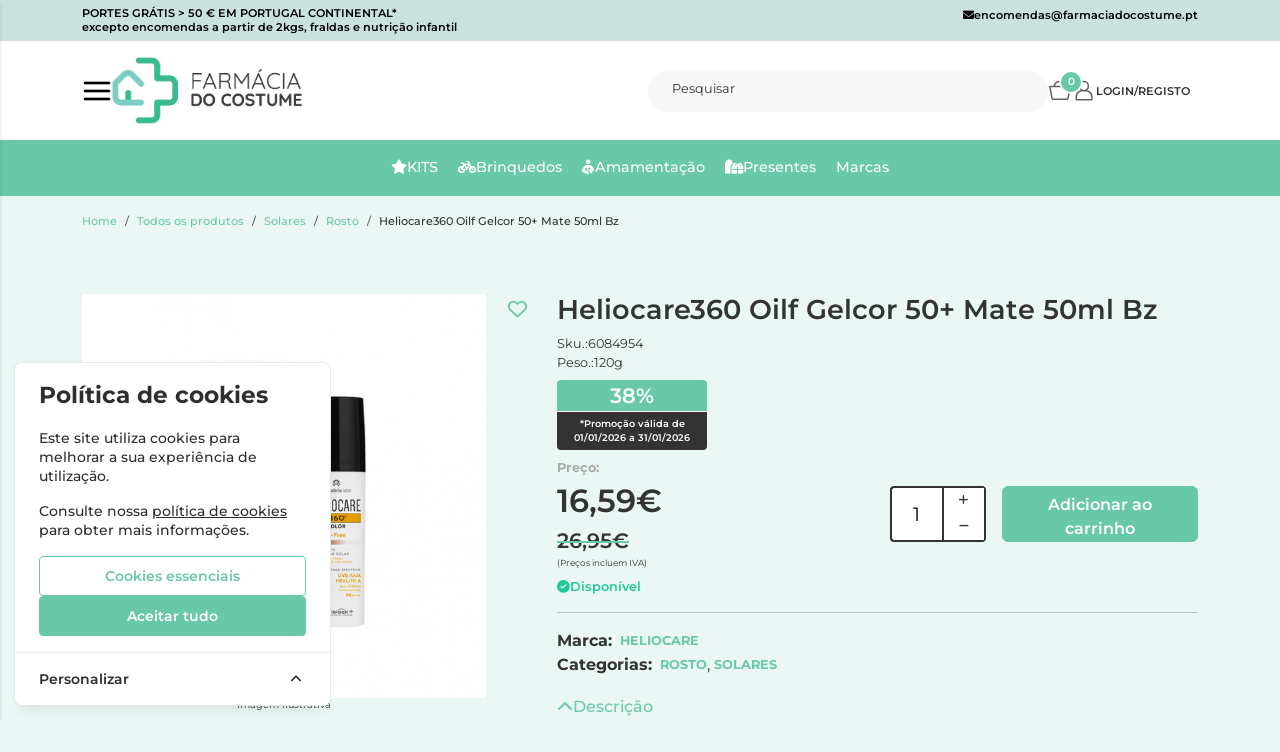

--- FILE ---
content_type: text/html; charset=UTF-8
request_url: https://farmaciadocostume.pt/heliocare360-oilf-gelcor-50-mate-50ml-bz.html
body_size: 44279
content:
<!DOCTYPE html>
		<html lang="pt">
						<head>

				<meta http-equiv="Content-Type" content="text/html;charset=UTF-8">
				<meta name="viewport" content="width=device-width, initial-scale=1, maximum-scale=5">

				<!-- CSRF Token -->
				<meta name="csrf-token" content="hOBaHHUbidSaI1gryyOL94zFY114hYk3pNxSxCfC">

				
				
				
				
				<!-- Styles -->
				<link rel="stylesheet" as="style" href="/css/bootstrap.min.css?id=cd822b7fd22c8a95a68470c795adea69" onload="this.onload=null;this.rel='stylesheet'">
				<link rel="stylesheet" as="style" href="/css/frontoffice.css?id=293a68127136708666e1e423b75bf3b1" onload="this.onload=null;this.rel='stylesheet'">
				<link rel="stylesheet" as="style" href="/css/animate.min.css?id=794eb0cc75debacd290d50c0df920bd8" onload="this.onload=null;this.rel='stylesheet'">
				<script>
					/* Pequeno script para garantir que os links de fallback sejam aplicados */
					var stylesheetFallback = function(event) {
						if (!event.target.onloadDone) {
							event.target.onloadDone = true;
							document.head.appendChild(document.createElement('link')).rel = 'stylesheet';
							document.head.lastChild.href = event.target.href;
						}
					};
				</script>

				<link rel="stylesheet" type="text/css" href="/css/zoomify.min.css?id=d2f06b542e71333ff53badccbe6df7bb" />
									<link href="/themes/fcostume/css/theme.css?id=5e5005c4ca37d75ffd6e45fd740e92d7" rel="stylesheet">
				
				<title>Heliocare360 Oilf Gelcor 50+ Mate 50ml Bz | Farmácia do Costume</title>

            
        <meta property="og:title" content="Heliocare360 Oilf Gelcor 50+ Mate 50ml Bz | Farmácia do Costume" />
    

    <meta property="og:type" content="website" />


 <meta property="og:image" content="https://farmaciadocostume.pt/storage/uploads/uploads_100_100/6084954.jpg" /> 
    <meta property="og:url" content="https://farmaciadocostume.pt/heliocare360-oilf-gelcor-50-mate-50ml-bz.html" />
    <link rel="canonical" href="https://farmaciadocostume.pt/heliocare360-oilf-gelcor-50-mate-50ml-bz.html" />

    <meta property="fb:url" content="https://farmaciadocostume.pt/heliocare360-oilf-gelcor-50-mate-50ml-bz.html" />

				
				<link rel="shortcut icon" href="/themes/fcostume/images/favicon/favicon.ico?id=45ab909a2ea23e3ee256083a453ad160">
<link rel="apple-touch-icon" sizes="180x180" href="/themes/fcostume/images/favicon/apple-touch-icon.png?id=280e59a64143f6e49bd9f50b7621704e">
<link rel="icon" type="image/png" sizes="32x32" href="/themes/fcostume/images/favicon/favicon-32x32.png?id=1539826590f50c96ec56ab7a8d71f573">
<link rel="icon" type="image/png" sizes="16x16" href="/themes/fcostume/images/favicon/favicon-16x16.png?id=cd6bb26f6a3d0caa9930541bc51c37b7">
<meta name="msapplication-TileColor" content="#FFFFFF">

<meta name="msapplication-config" content="/browserconfig.xml">

				<style >[wire\:loading], [wire\:loading\.delay], [wire\:loading\.inline-block], [wire\:loading\.inline], [wire\:loading\.block], [wire\:loading\.flex], [wire\:loading\.table], [wire\:loading\.grid], [wire\:loading\.inline-flex] {display: none;}[wire\:loading\.delay\.shortest], [wire\:loading\.delay\.shorter], [wire\:loading\.delay\.short], [wire\:loading\.delay\.long], [wire\:loading\.delay\.longer], [wire\:loading\.delay\.longest] {display:none;}[wire\:offline] {display: none;}[wire\:dirty]:not(textarea):not(input):not(select) {display: none;}input:-webkit-autofill, select:-webkit-autofill, textarea:-webkit-autofill {animation-duration: 50000s;animation-name: livewireautofill;}@keyframes livewireautofill { from {} }</style>

												
			</head>

			<body >
				<!-- Scripts -->
				<script src="/js/jquery-ui.min.js?id=2abf1b032490d0c55a2e03e51556afdf" defer></script>
				<script src="/js/bootstrap.js?id=c44200b3aa5bb527e1376d3c62d52eb1"></script>
				<script src="/js/bootstrap-datetimepicker.min.js?id=74100f98381f94dd2d0ea0d205915246" defer></script>
				<script src="/js/zoomify.min.js?id=bb7019ac9a06abaaf38bf1a7ca3052d0" defer></script>
				<script src="/js/main.js?id=2d66f59e121a218d901d65e4e77662ac" defer></script>
				<script src='https://www.google.com/recaptcha/api.js' async defer></script>
				<script src="/js/share.js?id=425752d8ecc00358144162b44fc7c665" defer></script>
			
				<script src="/themes/fcostume/js/theme.js?id=d41d8cd98f00b204e9800998ecf8427e" defer></script>

				

				

									<script>
						fbq_ativo = 1;

						! function(f, b, e, v, n, t, s) {
							if (f.fbq) return;
							n = f.fbq = function() {
								n.callMethod ?
									n.callMethod.apply(n, arguments) : n.queue.push(arguments)
							};
							if (!f._fbq) f._fbq = n;
							n.push = n;
							n.loaded = !0;
							n.version = '2.0';
							n.queue = [];
							t = b.createElement(e);
							t.async = !0;
							t.src = v;
							s = b.getElementsByTagName(e)[0];
							s.parentNode.insertBefore(t, s)
						}(window, document, 'script',
							'https://connect.facebook.net/en_US/fbevents.js');
						fbq('init', "440202614547725");
						fbq('track', 'PageView');
					</script>
					<noscript><img height="1" width="1" src="https://www.facebook.com/tr?id=440202614547725&ev=PageView&noscript=1" /></noscript>
					<!-- End Facebook Pixel Code -->
								
				
					<script async>
						(function() {
							function getQueryParam(param) {
								var urlParams = new URLSearchParams(window.location.search);
								return urlParams.get(param);
							}
						
							// Capture UTM parameters and campaign_id from the URL
							var utmSource 	= getQueryParam('utm_source');
							var utmMedium 	= getQueryParam('utm_medium');
							var utmCampaign = getQueryParam('utm_campaign');
							var utmTerm 	= getQueryParam('utm_term');
							var campaignId 	= getQueryParam('campaign_id');
							var utmContent	= getQueryParam('utm_content');
						
							// Store each cookie only if the respective parameter exists
							if (utmSource !== null) {
								document.cookie = "utm_source=" + utmSource + "; path=/";
							}
							if (utmMedium !== null) {
								document.cookie = "utm_medium=" + utmMedium + "; path=/";
							}
							if (utmCampaign !== null) {
								document.cookie = "utm_campaign=" + utmCampaign + "; path=/";
							}
							if (utmTerm !== null) {
								document.cookie = "utm_term=" + utmTerm + "; path=/";
							}
							if (campaignId !== null) {
								document.cookie = "campaign_id=" + campaignId + "; path=/";
							}
							if (utmContent !== null) {
								document.cookie = "utm_content=" + utmContent + "; path=/";
							}
						})();
					</script>

											<noscript><iframe src="https://www.googletagmanager.com/ns.html?id=GT-NFXCCZ75"
						height="0" width="0" style="display:none;visibility:hidden"></iframe></noscript>
					
					
					 
						<!-- Global Site Tag (gtag.js) - Google Analytics -->
						<script async src="https://www.googletagmanager.com/gtag/js?id=G-Q4RR4M6MME"></script>
										
					<script async>
						window.dataLayer = window.dataLayer || [];
						function gtag() { 
							dataLayer.push(arguments); 
						}
						gtag('consent', 'default', {
							'ad_storage': 'denied',
							'ad_user_data': 'denied',
							'ad_personalization': 'denied',
							'analytics_storage': 'denied'
						});

												gtag('js', new Date());
													gtag('config', "G-Q4RR4M6MME", {
								'linker': {
									'domains': ['hipay.com', 'paypal.com', 'eupago.pt'],
									'accept_incoming': true
								}
							});
						
													gtag('config', "GT-NFXCCZ75", {
								'linker': {
									'domains': ['hipay.com', 'paypal.com', 'eupago.pt'],
									'accept_incoming': true
								}
							});
												
												
					</script>
				
								<script src="/livewire/livewire.js?id=90730a3b0e7144480175" data-turbo-eval="false" data-turbolinks-eval="false" ></script><script data-turbo-eval="false" data-turbolinks-eval="false" >window.livewire = new Livewire();window.Livewire = window.livewire;window.livewire_app_url = '';window.livewire_token = 'hOBaHHUbidSaI1gryyOL94zFY114hYk3pNxSxCfC';window.deferLoadingAlpine = function (callback) {window.addEventListener('livewire:load', function () {callback();});};let started = false;window.addEventListener('alpine:initializing', function () {if (! started) {window.livewire.start();started = true;}});document.addEventListener("DOMContentLoaded", function () {if (! started) {window.livewire.start();started = true;}});</script>
				<!-- Cookie Consent --><script src="https://farmaciadocostume.pt/cookie-consent/script?id=335bd717ea5eadbfaec7b0f043b6701b" defer></script>				<div id="menu-overlay"></div>
				<div id="loading-overlay" class="loading-overlay" style="display: none;">
					<div class="spinner"></div>
				</div>
				
								<div class="shopping-cart-wrapper">
		<div wire:id="feyw98gEhk67WHt2keLN" wire:initial-data="{&quot;fingerprint&quot;:{&quot;id&quot;:&quot;feyw98gEhk67WHt2keLN&quot;,&quot;name&quot;:&quot;cart-overview&quot;,&quot;locale&quot;:&quot;pt&quot;,&quot;path&quot;:&quot;heliocare360-oilf-gelcor-50-mate-50ml-bz.html&quot;,&quot;method&quot;:&quot;GET&quot;,&quot;v&quot;:&quot;acj&quot;},&quot;effects&quot;:{&quot;listeners&quot;:[&quot;refresh-overview&quot;]},&quot;serverMemo&quot;:{&quot;children&quot;:[],&quot;errors&quot;:[],&quot;htmlHash&quot;:&quot;e66cea8f&quot;,&quot;data&quot;:{&quot;cart&quot;:null,&quot;freeShipping&quot;:{&quot;message&quot;:&quot;Tem produtos no carrinho que n\u00e3o permitem a oferta de portes.&quot;,&quot;min_value&quot;:50,&quot;possible&quot;:true,&quot;missing&quot;:50}},&quot;dataMeta&quot;:[],&quot;checksum&quot;:&quot;e3a3c6cf8c01247550d185dd7ea8c8696380b90120c675f2ad0484044fa847c1&quot;}}" class="shopping-cart-list animate__faster">
		<span class="cart-count-overview d-none">0</span>
		<div class="container shopping-cart-menu-header">
			<button class="close-cart-overview">
				<i class="fa fa-times fa-2x" aria-hidden="true"></i>
			</button>
		</div>
		<div class="loading-wrapper"  wire:loading.flex  >
		<div class="spinner-border text-primary" role="status">
			<span class="visually-hidden">Loading...</span>
		</div>
	</div>
	

					<span wire:loading.remove class="shopping-cart-empty">Não existem produtos no carrinho</span>
		
		<script>
			document.addEventListener("DOMContentLoaded", () => {
				Livewire.hook('element.updated', (el, component) => {
					updatecartcount()
				})

				updatecartcount()
			});

			function updatecartcount() {
				$('.cart-count').html();
				$('.cart-count').html($('.cart-count-overview').html())
			}
		</script>
	</div>

<!-- Livewire Component wire-end:feyw98gEhk67WHt2keLN -->
			</div>
				
				<nav id="slide-menu" class="menu-left">
		<div class="menu-head">
			<span class="menu-head-title">MENU</span>
			<span class="sm-close">
				<i class="fas fa-times"></i>
			</span>
		</div>
		<ul id="nav-bar-ul" class="nav">
			
											
				<style>
									</style>

				<li class="side-bar-category-li-167">
					<a class="has-ul side-bar-category-167"  href="https://farmaciadocostume.pt/crinca">
						<span>Criança</span>
													<span class="chev">
								<i class="fas fa-chevron-right"></i>
							</span>
											</a>
											<div class="side-bar-category-div-167">
		<ul class="unstyled-ul">
											<style>
									</style>

				<li class="side-bar-category-li-171">
					<a class="has-ul side-bar-category-171"  href="https://farmaciadocostume.pt/escolares">
						<span>Escolares</span>
													<span class="chev">
								<i class="fas fa-chevron-right"></i>
							</span>
											</a>
											<div class="side-bar-category-div-167">
		<ul class="unstyled-ul">
											<style>
									</style>

				<li class="side-bar-category-li-174">
					<a class=" side-bar-category-174"  href="https://farmaciadocostume.pt/cantis">
						<span>Cantis</span>
											</a>
									</li>
											<style>
									</style>

				<li class="side-bar-category-li-175">
					<a class=" side-bar-category-175"  href="https://farmaciadocostume.pt/chapeus-e-bones">
						<span>Chapéus e Bonés</span>
											</a>
									</li>
											<style>
									</style>

				<li class="side-bar-category-li-173">
					<a class=" side-bar-category-173"  href="https://farmaciadocostume.pt/estojos">
						<span>Estojos</span>
											</a>
									</li>
											<style>
									</style>

				<li class="side-bar-category-li-176">
					<a class=" side-bar-category-176"  href="https://farmaciadocostume.pt/lancheiras">
						<span>Lancheiras</span>
											</a>
									</li>
											<style>
									</style>

				<li class="side-bar-category-li-172">
					<a class=" side-bar-category-172"  href="https://farmaciadocostume.pt/mochilas">
						<span>Mochilas</span>
											</a>
									</li>
					</ul>
	</div>
									</li>
											<style>
									</style>

				<li class="side-bar-category-li-169">
					<a class=" side-bar-category-169"  href="https://farmaciadocostume.pt/maquilhagem-2">
						<span>Maquilhagem Infantil/ Acessórios</span>
											</a>
									</li>
											<style>
									</style>

				<li class="side-bar-category-li-62">
					<a class="has-ul side-bar-category-62"  href="https://farmaciadocostume.pt/brinquedos">
						<span>Brinquedos/ Jogos</span>
													<span class="chev">
								<i class="fas fa-chevron-right"></i>
							</span>
											</a>
											<div class="side-bar-category-div-167">
		<ul class="unstyled-ul">
											<style>
									</style>

				<li class="side-bar-category-li-184">
					<a class=" side-bar-category-184"  href="https://farmaciadocostume.pt/brinquedos-5-anos">
						<span>BRINQUEDOS +5 ANOS</span>
											</a>
									</li>
											<style>
									</style>

				<li class="side-bar-category-li-183">
					<a class=" side-bar-category-183"  href="https://farmaciadocostume.pt/brinquedos-2-5-anos">
						<span>BRINQUEDOS 2-5 ANOS</span>
											</a>
									</li>
											<style>
									</style>

				<li class="side-bar-category-li-185">
					<a class=" side-bar-category-185"  href="https://farmaciadocostume.pt/para-toda-a-familia">
						<span>PARA TODOS</span>
											</a>
									</li>
											<style>
									</style>

				<li class="side-bar-category-li-182">
					<a class=" side-bar-category-182"  href="https://farmaciadocostume.pt/brinquedos-0-2anos">
						<span>BRINQUEDOS 0-2ANOS</span>
											</a>
									</li>
					</ul>
	</div>
									</li>
					</ul>
	</div>
 
									</li>
											
				<style>
									</style>

				<li class="side-bar-category-li-179">
					<a class="has-ul side-bar-category-179"  href="https://farmaciadocostume.pt/saude-feminina">
						<span>Saúde Feminina</span>
													<span class="chev">
								<i class="fas fa-chevron-right"></i>
							</span>
											</a>
											<div class="side-bar-category-div-179">
		<ul class="unstyled-ul">
											<style>
									</style>

				<li class="side-bar-category-li-187">
					<a class=" side-bar-category-187"  href="https://farmaciadocostume.pt/produtos-menstruais">
						<span>Produtos Menstruais</span>
											</a>
									</li>
					</ul>
	</div>
 
									</li>
											
				<style>
									</style>

				<li class="side-bar-category-li-180">
					<a class=" side-bar-category-180"  href="https://farmaciadocostume.pt/oculos-de-leitura">
						<span>Óculos de leitura</span>
											</a>
									</li>
											
				<style>
									</style>

				<li class="side-bar-category-li-4">
					<a class="has-ul side-bar-category-4"  href="https://farmaciadocostume.pt/cabelo">
						<span>Cabelo</span>
													<span class="chev">
								<i class="fas fa-chevron-right"></i>
							</span>
											</a>
											<div class="side-bar-category-div-4">
		<ul class="unstyled-ul">
											<style>
									</style>

				<li class="side-bar-category-li-190">
					<a class=" side-bar-category-190"  href="https://farmaciadocostume.pt/escovas">
						<span>Escovas</span>
											</a>
									</li>
											<style>
									</style>

				<li class="side-bar-category-li-23">
					<a class=" side-bar-category-23"  href="https://farmaciadocostume.pt/caspa-e-dermatite">
						<span>Caspa e Dermatite</span>
											</a>
									</li>
											<style>
									</style>

				<li class="side-bar-category-li-21">
					<a class="has-ul side-bar-category-21"  href="https://farmaciadocostume.pt/shampoo-e-cuidados">
						<span>Champôs e Cuidados</span>
													<span class="chev">
								<i class="fas fa-chevron-right"></i>
							</span>
											</a>
											<div class="side-bar-category-div-4">
		<ul class="unstyled-ul">
											<style>
									</style>

				<li class="side-bar-category-li-31">
					<a class=" side-bar-category-31"  href="https://farmaciadocostume.pt/cabelo-normal">
						<span>Cabelo Normal</span>
											</a>
									</li>
											<style>
									</style>

				<li class="side-bar-category-li-29">
					<a class=" side-bar-category-29"  href="https://farmaciadocostume.pt/cabelo-oleoso">
						<span>Cabelo Oleoso</span>
											</a>
									</li>
											<style>
									</style>

				<li class="side-bar-category-li-33">
					<a class=" side-bar-category-33"  href="https://farmaciadocostume.pt/cabelo-pintado">
						<span>Cabelo Pintado</span>
											</a>
									</li>
											<style>
									</style>

				<li class="side-bar-category-li-30">
					<a class=" side-bar-category-30"  href="https://farmaciadocostume.pt/cabelo-seco">
						<span>Cabelo Seco</span>
											</a>
									</li>
											<style>
									</style>

				<li class="side-bar-category-li-32">
					<a class=" side-bar-category-32"  href="https://farmaciadocostume.pt/couro-cabeludo-sensivel">
						<span>Couro Cabeludo Sensível</span>
											</a>
									</li>
											<style>
									</style>

				<li class="side-bar-category-li-35">
					<a class=" side-bar-category-35"  href="https://farmaciadocostume.pt/cuidados-especificos">
						<span>Cuidados Específicos</span>
											</a>
									</li>
											<style>
									</style>

				<li class="side-bar-category-li-34">
					<a class=" side-bar-category-34"  href="https://farmaciadocostume.pt/mascaras-amaciadores-e-condicionadores">
						<span>Máscaras, Amaciadores e Condicionadores</span>
											</a>
									</li>
					</ul>
	</div>
									</li>
											<style>
									</style>

				<li class="side-bar-category-li-24">
					<a class=" side-bar-category-24"  href="https://farmaciadocostume.pt/piolhos-e-lendeas">
						<span>Piolhos e Lêndeas</span>
											</a>
									</li>
											<style>
									</style>

				<li class="side-bar-category-li-26">
					<a class=" side-bar-category-26"  href="https://farmaciadocostume.pt/suplementos-capilares">
						<span>Suplementos Capilares</span>
											</a>
									</li>
					</ul>
	</div>
 
									</li>
											
				<style>
									</style>

				<li class="side-bar-category-li-2">
					<a class="has-ul side-bar-category-2"  href="https://farmaciadocostume.pt/corpo">
						<span>Cuidados de Corpo</span>
													<span class="chev">
								<i class="fas fa-chevron-right"></i>
							</span>
											</a>
											<div class="side-bar-category-div-2">
		<ul class="unstyled-ul">
											<style>
									</style>

				<li class="side-bar-category-li-42">
					<a class=" side-bar-category-42"  href="https://farmaciadocostume.pt/celulite">
						<span>Celulite e Firmeza</span>
											</a>
									</li>
											<style>
									</style>

				<li class="side-bar-category-li-40">
					<a class=" side-bar-category-40"  href="https://farmaciadocostume.pt/cicatrizacao-e-queimaduras">
						<span>Cicatrização e Queimaduras</span>
											</a>
									</li>
											<style>
									</style>

				<li class="side-bar-category-li-45">
					<a class=" side-bar-category-45"  href="https://farmaciadocostume.pt/acessorios-beleza">
						<span>Cutelaria</span>
											</a>
									</li>
											<style>
									</style>

				<li class="side-bar-category-li-39">
					<a class=" side-bar-category-39"  href="https://farmaciadocostume.pt/desodorizantes">
						<span>Desodorizantes e Anti-transpirantes</span>
											</a>
									</li>
											<style>
									</style>

				<li class="side-bar-category-li-145">
					<a class=" side-bar-category-145"  href="https://farmaciadocostume.pt/esfoliantes">
						<span>Esfoliantes</span>
											</a>
									</li>
											<style>
									</style>

				<li class="side-bar-category-li-144">
					<a class=" side-bar-category-144"  href="https://farmaciadocostume.pt/estrias">
						<span>Estrias</span>
											</a>
									</li>
											<style>
									</style>

				<li class="side-bar-category-li-37">
					<a class=" side-bar-category-37"  href="https://farmaciadocostume.pt/hidratacao">
						<span>Hidratação</span>
											</a>
									</li>
											<style>
									</style>

				<li class="side-bar-category-li-38">
					<a class=" side-bar-category-38"  href="https://farmaciadocostume.pt/higiene">
						<span>Higiene</span>
											</a>
									</li>
											<style>
									</style>

				<li class="side-bar-category-li-44">
					<a class=" side-bar-category-44"  href="https://farmaciadocostume.pt/higiene-intima">
						<span>Higiene Íntima</span>
											</a>
									</li>
											<style>
									</style>

				<li class="side-bar-category-li-141">
					<a class=" side-bar-category-141"  href="https://farmaciadocostume.pt/maos-e-unhas">
						<span>Mãos e Unhas</span>
											</a>
									</li>
											<style>
									</style>

				<li class="side-bar-category-li-36">
					<a class=" side-bar-category-36"  href="https://farmaciadocostume.pt/pele-atopica">
						<span>Pele Atópica</span>
											</a>
									</li>
											<style>
									</style>

				<li class="side-bar-category-li-43">
					<a class=" side-bar-category-43"  href="https://farmaciadocostume.pt/perfumes">
						<span>Perfumes</span>
											</a>
									</li>
											<style>
									</style>

				<li class="side-bar-category-li-41">
					<a class=" side-bar-category-41"  href="https://farmaciadocostume.pt/pes">
						<span>Pés</span>
											</a>
									</li>
					</ul>
	</div>
 
									</li>
											
				<style>
									</style>

				<li class="side-bar-category-li-6">
					<a class="has-ul side-bar-category-6"  href="https://farmaciadocostume.pt/gravidez-mama-e-bebe">
						<span>Mamã e Bebé</span>
													<span class="chev">
								<i class="fas fa-chevron-right"></i>
							</span>
											</a>
											<div class="side-bar-category-div-6">
		<ul class="unstyled-ul">
											<style>
									</style>

				<li class="side-bar-category-li-58">
					<a class="has-ul side-bar-category-58"  href="https://farmaciadocostume.pt/bebe">
						<span>Bebé</span>
													<span class="chev">
								<i class="fas fa-chevron-right"></i>
							</span>
											</a>
											<div class="side-bar-category-div-6">
		<ul class="unstyled-ul">
											<style>
									</style>

				<li class="side-bar-category-li-153">
					<a class="has-ul side-bar-category-153"  href="https://farmaciadocostume.pt/acessorios-higiene">
						<span>Acessórios</span>
													<span class="chev">
								<i class="fas fa-chevron-right"></i>
							</span>
											</a>
											<div class="side-bar-category-div-6">
		<ul class="unstyled-ul">
											<style>
									</style>

				<li class="side-bar-category-li-192">
					<a class=" side-bar-category-192"  href="https://farmaciadocostume.pt/mordedores">
						<span>Mordedores</span>
											</a>
									</li>
					</ul>
	</div>
									</li>
											<style>
									</style>

				<li class="side-bar-category-li-60">
					<a class=" side-bar-category-60"  href="https://farmaciadocostume.pt/alimentacao">
						<span>Alimentação</span>
											</a>
									</li>
											<style>
									</style>

				<li class="side-bar-category-li-61">
					<a class=" side-bar-category-61"  href="https://farmaciadocostume.pt/biberoes-chupetas-tetinas">
						<span>Biberões, Chupetas, Tetinas</span>
											</a>
									</li>
											<style>
									</style>

				<li class="side-bar-category-li-63">
					<a class=" side-bar-category-63"  href="https://farmaciadocostume.pt/fraldas">
						<span>Fraldas</span>
											</a>
									</li>
											<style>
									</style>

				<li class="side-bar-category-li-59">
					<a class=" side-bar-category-59"  href="https://farmaciadocostume.pt/higiene-hidratacao-e-muda-da-fralda">
						<span>Higiene, Hidratação e Muda da Fralda</span>
											</a>
									</li>
											<style>
									</style>

				<li class="side-bar-category-li-65">
					<a class=" side-bar-category-65"  href="https://farmaciadocostume.pt/mala-de-maternidade">
						<span>Mala de Maternidade</span>
											</a>
									</li>
											<style>
									</style>

				<li class="side-bar-category-li-64">
					<a class=" side-bar-category-64"  href="https://farmaciadocostume.pt/primeiros-dentes">
						<span>Primeiros Dentes</span>
											</a>
									</li>
					</ul>
	</div>
									</li>
											<style>
									</style>

				<li class="side-bar-category-li-66">
					<a class="has-ul side-bar-category-66"  href="https://farmaciadocostume.pt/mama-e-pre-mama">
						<span>Mamã e Pré-Mamã</span>
													<span class="chev">
								<i class="fas fa-chevron-right"></i>
							</span>
											</a>
											<div class="side-bar-category-div-6">
		<ul class="unstyled-ul">
											<style>
									</style>

				<li class="side-bar-category-li-67">
					<a class=" side-bar-category-67"  href="https://farmaciadocostume.pt/acessorios-">
						<span>Acessórios</span>
											</a>
									</li>
											<style>
									</style>

				<li class="side-bar-category-li-154">
					<a class="has-ul side-bar-category-154"  href="https://farmaciadocostume.pt/amamentacao">
						<span>Amamentação</span>
													<span class="chev">
								<i class="fas fa-chevron-right"></i>
							</span>
											</a>
											<div class="side-bar-category-div-6">
		<ul class="unstyled-ul">
											<style>
									</style>

				<li class="side-bar-category-li-156">
					<a class=" side-bar-category-156"  href="https://farmaciadocostume.pt/mamilos-de-prata">
						<span>Mamilos de Prata</span>
											</a>
									</li>
					</ul>
	</div>
									</li>
											<style>
									</style>

				<li class="side-bar-category-li-68">
					<a class=" side-bar-category-68"  href="https://farmaciadocostume.pt/dermocosmetica">
						<span>Dermocosmética</span>
											</a>
									</li>
					</ul>
	</div>
									</li>
					</ul>
	</div>
 
									</li>
											
				<style>
									</style>

				<li class="side-bar-category-li-134">
					<a class="has-ul side-bar-category-134"  href="https://farmaciadocostume.pt/higiene-oral">
						<span>Saúde Oral</span>
													<span class="chev">
								<i class="fas fa-chevron-right"></i>
							</span>
											</a>
											<div class="side-bar-category-div-134">
		<ul class="unstyled-ul">
											<style>
									</style>

				<li class="side-bar-category-li-139">
					<a class=" side-bar-category-139"  href="https://farmaciadocostume.pt/afeccoes-bucais">
						<span>Afecções Bucais</span>
											</a>
									</li>
											<style>
									</style>

				<li class="side-bar-category-li-136">
					<a class=" side-bar-category-136"  href="https://farmaciadocostume.pt/colutorios">
						<span>Colutórios</span>
											</a>
									</li>
											<style>
									</style>

				<li class="side-bar-category-li-135">
					<a class=" side-bar-category-135"  href="https://farmaciadocostume.pt/dentifrico">
						<span>Dentífrico</span>
											</a>
									</li>
											<style>
									</style>

				<li class="side-bar-category-li-137">
					<a class=" side-bar-category-137"  href="https://farmaciadocostume.pt/escovas-e-acessorios">
						<span>Escovas e Acessórios</span>
											</a>
									</li>
											<style>
									</style>

				<li class="side-bar-category-li-155">
					<a class=" side-bar-category-155"  href="https://farmaciadocostume.pt/escovas-eletricas">
						<span>Escovas Elétricas</span>
											</a>
									</li>
											<style>
									</style>

				<li class="side-bar-category-li-138">
					<a class=" side-bar-category-138"  href="https://farmaciadocostume.pt/proteses">
						<span>Próteses</span>
											</a>
									</li>
					</ul>
	</div>
 
									</li>
											
				<style>
									</style>

				<li class="side-bar-category-li-7">
					<a class="has-ul side-bar-category-7"  href="https://farmaciadocostume.pt/nutricao-e-suplementos">
						<span>Nutrição e Suplementos</span>
													<span class="chev">
								<i class="fas fa-chevron-right"></i>
							</span>
											</a>
											<div class="side-bar-category-div-7">
		<ul class="unstyled-ul">
											<style>
									</style>

				<li class="side-bar-category-li-177">
					<a class=" side-bar-category-177"  href="https://farmaciadocostume.pt/anti-inflamatorios">
						<span>Anti-inflamatórios</span>
											</a>
									</li>
											<style>
									</style>

				<li class="side-bar-category-li-168">
					<a class=" side-bar-category-168"  href="https://farmaciadocostume.pt/imunidade">
						<span>Imunidade</span>
											</a>
									</li>
											<style>
									</style>

				<li class="side-bar-category-li-161">
					<a class=" side-bar-category-161"  href="https://farmaciadocostume.pt/memoria-e-concentracao">
						<span>Memória e Concentração</span>
											</a>
									</li>
											<style>
									</style>

				<li class="side-bar-category-li-95">
					<a class=" side-bar-category-95"  href="https://farmaciadocostume.pt/alergias">
						<span>Alergias</span>
											</a>
									</li>
											<style>
									</style>

				<li class="side-bar-category-li-79">
					<a class=" side-bar-category-79"  href="https://farmaciadocostume.pt/alimentacao-">
						<span>Alimentação</span>
											</a>
									</li>
											<style>
									</style>

				<li class="side-bar-category-li-96">
					<a class=" side-bar-category-96"  href="https://farmaciadocostume.pt/ansiedade-e-insonia">
						<span>Ansiedade e Insónia</span>
											</a>
									</li>
											<style>
									</style>

				<li class="side-bar-category-li-75">
					<a class=" side-bar-category-75"  href="https://farmaciadocostume.pt/bem-estar-feminino">
						<span>Bem-estar feminino</span>
											</a>
									</li>
											<style>
									</style>

				<li class="side-bar-category-li-74">
					<a class=" side-bar-category-74"  href="https://farmaciadocostume.pt/cabelo-e-unhas">
						<span>Cabelo e Unhas</span>
											</a>
									</li>
											<style>
									</style>

				<li class="side-bar-category-li-71">
					<a class=" side-bar-category-71"  href="https://farmaciadocostume.pt/celulite-e-firmeza">
						<span>Celulite e Firmeza</span>
											</a>
									</li>
											<style>
									</style>

				<li class="side-bar-category-li-76">
					<a class=" side-bar-category-76"  href="https://farmaciadocostume.pt/desconforto-urinario-e-desempenho-sexual">
						<span>Desconforto Urinário e Desempenho Sexual</span>
											</a>
									</li>
											<style>
									</style>

				<li class="side-bar-category-li-69">
					<a class="has-ul side-bar-category-69"  href="https://farmaciadocostume.pt/emagrecer">
						<span>Emagrecer</span>
													<span class="chev">
								<i class="fas fa-chevron-right"></i>
							</span>
											</a>
											<div class="side-bar-category-div-7">
		<ul class="unstyled-ul">
											<style>
									</style>

				<li class="side-bar-category-li-82">
					<a class=" side-bar-category-82"  href="https://farmaciadocostume.pt/drenantes">
						<span>Drenantes</span>
											</a>
									</li>
											<style>
									</style>

				<li class="side-bar-category-li-81">
					<a class=" side-bar-category-81"  href="https://farmaciadocostume.pt/queima-gorduras">
						<span>Queima-Gorduras</span>
											</a>
									</li>
					</ul>
	</div>
									</li>
											<style>
									</style>

				<li class="side-bar-category-li-73">
					<a class=" side-bar-category-73"  href="https://farmaciadocostume.pt/fitoterapia">
						<span>Fitoterapia</span>
											</a>
									</li>
											<style>
									</style>

				<li class="side-bar-category-li-109">
					<a class=" side-bar-category-109"  href="https://farmaciadocostume.pt/gripe-e-constipacoes">
						<span>Gripe e Constipações</span>
											</a>
									</li>
											<style>
									</style>

				<li class="side-bar-category-li-110">
					<a class=" side-bar-category-110"  href="https://farmaciadocostume.pt/hemorroidas">
						<span>Hemorroidas</span>
											</a>
									</li>
											<style>
									</style>

				<li class="side-bar-category-li-111">
					<a class=" side-bar-category-111"  href="https://farmaciadocostume.pt/homeopaticos">
						<span>Homeopáticos</span>
											</a>
									</li>
											<style>
									</style>

				<li class="side-bar-category-li-78">
					<a class="has-ul side-bar-category-78"  href="https://farmaciadocostume.pt/nutricao-e-suplementacao-infantil">
						<span>Nutrição e Suplementação Infantil</span>
													<span class="chev">
								<i class="fas fa-chevron-right"></i>
							</span>
											</a>
											<div class="side-bar-category-div-7">
		<ul class="unstyled-ul">
											<style>
									</style>

				<li class="side-bar-category-li-194">
					<a class=" side-bar-category-194"  href="https://farmaciadocostume.pt/formulas-infantis">
						<span>Fórmulas Infantis</span>
											</a>
									</li>
											<style>
									</style>

				<li class="side-bar-category-li-195">
					<a class=" side-bar-category-195"  href="https://farmaciadocostume.pt/suplementacao-pediatrica">
						<span>Suplementação Pediátrica</span>
											</a>
									</li>
					</ul>
	</div>
									</li>
											<style>
									</style>

				<li class="side-bar-category-li-77">
					<a class=" side-bar-category-77"  href="https://farmaciadocostume.pt/olhos--">
						<span>Olhos</span>
											</a>
									</li>
											<style>
									</style>

				<li class="side-bar-category-li-70">
					<a class=" side-bar-category-70"  href="https://farmaciadocostume.pt/ossos-articulacoes-e-pernas-cansadas">
						<span>Ossos, Articulações e Pernas Cansadas</span>
											</a>
									</li>
											<style>
									</style>

				<li class="side-bar-category-li-124">
					<a class="has-ul side-bar-category-124"  href="https://farmaciadocostume.pt/ouvidos">
						<span>Ouvidos</span>
													<span class="chev">
								<i class="fas fa-chevron-right"></i>
							</span>
											</a>
											<div class="side-bar-category-div-7">
		<ul class="unstyled-ul">
											<style>
									</style>

				<li class="side-bar-category-li-125">
					<a class=" side-bar-category-125"  href="https://farmaciadocostume.pt/limpeza">
						<span>Limpeza</span>
											</a>
									</li>
											<style>
									</style>

				<li class="side-bar-category-li-126">
					<a class=" side-bar-category-126"  href="https://farmaciadocostume.pt/tampoes-para-ouvidos">
						<span>Tampões para Ouvidos</span>
											</a>
									</li>
					</ul>
	</div>
									</li>
											<style>
									</style>

				<li class="side-bar-category-li-148">
					<a class=" side-bar-category-148"  href="https://farmaciadocostume.pt/picadas-e-repelentes">
						<span>Picadas e Repelentes</span>
											</a>
									</li>
											<style>
									</style>

				<li class="side-bar-category-li-72">
					<a class=" side-bar-category-72"  href="https://farmaciadocostume.pt/sistema-cardiovascular">
						<span>Sistema Cardiovascular</span>
											</a>
									</li>
											<style>
									</style>

				<li class="side-bar-category-li-127">
					<a class="has-ul side-bar-category-127"  href="https://farmaciadocostume.pt/sistema-digestivo">
						<span>Sistema Digestivo</span>
													<span class="chev">
								<i class="fas fa-chevron-right"></i>
							</span>
											</a>
											<div class="side-bar-category-div-7">
		<ul class="unstyled-ul">
											<style>
									</style>

				<li class="side-bar-category-li-164">
					<a class=" side-bar-category-164"  href="https://farmaciadocostume.pt/vomitos">
						<span>Vómitos</span>
											</a>
									</li>
											<style>
									</style>

				<li class="side-bar-category-li-128">
					<a class=" side-bar-category-128"  href="https://farmaciadocostume.pt/azia">
						<span>Azia</span>
											</a>
									</li>
											<style>
									</style>

				<li class="side-bar-category-li-129">
					<a class=" side-bar-category-129"  href="https://farmaciadocostume.pt/colicas">
						<span>Cólicas</span>
											</a>
									</li>
											<style>
									</style>

				<li class="side-bar-category-li-130">
					<a class=" side-bar-category-130"  href="https://farmaciadocostume.pt/diarreia">
						<span>Diarreia</span>
											</a>
									</li>
											<style>
									</style>

				<li class="side-bar-category-li-131">
					<a class=" side-bar-category-131"  href="https://farmaciadocostume.pt/flatulencia-gases">
						<span>Flatulência/Gases</span>
											</a>
									</li>
											<style>
									</style>

				<li class="side-bar-category-li-132">
					<a class=" side-bar-category-132"  href="https://farmaciadocostume.pt/obstipacao-laxantes">
						<span>Obstipação/Laxantes</span>
											</a>
									</li>
											<style>
									</style>

				<li class="side-bar-category-li-133">
					<a class=" side-bar-category-133"  href="https://farmaciadocostume.pt/parasitas">
						<span>Parasitas</span>
											</a>
									</li>
					</ul>
	</div>
									</li>
											<style>
									</style>

				<li class="side-bar-category-li-80">
					<a class=" side-bar-category-80"  href="https://farmaciadocostume.pt/vitaminas-e-minerais">
						<span>Vitaminas e Minerais</span>
											</a>
									</li>
					</ul>
	</div>
 
									</li>
											
				<style>
									</style>

				<li class="side-bar-category-li-1">
					<a class="has-ul side-bar-category-1"  href="https://farmaciadocostume.pt/rosto">
						<span>Rosto</span>
													<span class="chev">
								<i class="fas fa-chevron-right"></i>
							</span>
											</a>
											<div class="side-bar-category-div-1">
		<ul class="unstyled-ul">
											<style>
									</style>

				<li class="side-bar-category-li-11">
					<a class=" side-bar-category-11"  href="https://farmaciadocostume.pt/anti-envelhecimento">
						<span>Anti-envelhecimento</span>
											</a>
									</li>
											<style>
									</style>

				<li class="side-bar-category-li-140">
					<a class=" side-bar-category-140"  href="https://farmaciadocostume.pt/anti-manchas">
						<span>Anti-manchas</span>
											</a>
									</li>
											<style>
									</style>

				<li class="side-bar-category-li-19">
					<a class=" side-bar-category-19"  href="https://farmaciadocostume.pt/homem">
						<span>Homem</span>
											</a>
									</li>
											<style>
									</style>

				<li class="side-bar-category-li-18">
					<a class=" side-bar-category-18"  href="https://farmaciadocostume.pt/labios">
						<span>Lábios</span>
											</a>
									</li>
											<style>
									</style>

				<li class="side-bar-category-li-16">
					<a class=" side-bar-category-16"  href="https://farmaciadocostume.pt/limpeza-e-desmaquilhantes">
						<span>Limpeza, Desmaquilhantes e Tónicos</span>
											</a>
									</li>
											<style>
									</style>

				<li class="side-bar-category-li-146">
					<a class=" side-bar-category-146"  href="https://farmaciadocostume.pt/mascaras-e-esfoliantes">
						<span>Máscaras e Esfoliantes</span>
											</a>
									</li>
											<style>
									</style>

				<li class="side-bar-category-li-17">
					<a class=" side-bar-category-17"  href="https://farmaciadocostume.pt/olhos">
						<span>Olhos</span>
											</a>
									</li>
											<style>
									</style>

				<li class="side-bar-category-li-143">
					<a class=" side-bar-category-143"  href="https://farmaciadocostume.pt/pele-atopica-">
						<span>Pele Atópica</span>
											</a>
									</li>
											<style>
									</style>

				<li class="side-bar-category-li-14">
					<a class=" side-bar-category-14"  href="https://farmaciadocostume.pt/pele-normal-e-mista">
						<span>Pele Normal e Mista</span>
											</a>
									</li>
											<style>
									</style>

				<li class="side-bar-category-li-12">
					<a class=" side-bar-category-12"  href="https://farmaciadocostume.pt/pele-oleosa-e-acne">
						<span>Pele Oleosa e Acne</span>
											</a>
									</li>
											<style>
									</style>

				<li class="side-bar-category-li-13">
					<a class=" side-bar-category-13"  href="https://farmaciadocostume.pt/pele-seca">
						<span>Pele Seca</span>
											</a>
									</li>
											<style>
									</style>

				<li class="side-bar-category-li-15">
					<a class=" side-bar-category-15"  href="https://farmaciadocostume.pt/pele-sensivel">
						<span>Pele Sensivel</span>
											</a>
									</li>
											<style>
									</style>

				<li class="side-bar-category-li-20">
					<a class=" side-bar-category-20"  href="https://farmaciadocostume.pt/suplementos-de-beleza">
						<span>Suplementos de Beleza</span>
											</a>
									</li>
					</ul>
	</div>
 
									</li>
											
				<style>
									</style>

				<li class="side-bar-category-li-8">
					<a class="has-ul side-bar-category-8"  href="https://farmaciadocostume.pt/sexualidade">
						<span>Sexualidade</span>
													<span class="chev">
								<i class="fas fa-chevron-right"></i>
							</span>
											</a>
											<div class="side-bar-category-div-8">
		<ul class="unstyled-ul">
											<style>
									</style>

				<li class="side-bar-category-li-193">
					<a class=" side-bar-category-193"  href="https://farmaciadocostume.pt/momentos-a-dois">
						<span>Momentos a Dois</span>
											</a>
									</li>
											<style>
									</style>

				<li class="side-bar-category-li-88">
					<a class=" side-bar-category-88"  href="https://farmaciadocostume.pt/estimulantes-sexuais">
						<span>Estimulantes Sexuais</span>
											</a>
									</li>
											<style>
									</style>

				<li class="side-bar-category-li-86">
					<a class=" side-bar-category-86"  href="https://farmaciadocostume.pt/lubrificantes">
						<span>Lubrificantes</span>
											</a>
									</li>
											<style>
									</style>

				<li class="side-bar-category-li-85">
					<a class=" side-bar-category-85"  href="https://farmaciadocostume.pt/preservativos">
						<span>Preservativos</span>
											</a>
									</li>
											<style>
									</style>

				<li class="side-bar-category-li-87">
					<a class=" side-bar-category-87"  href="https://farmaciadocostume.pt/testes-de-ovulacao-e-gravidez">
						<span>Testes de Ovulação e Gravidez</span>
											</a>
									</li>
					</ul>
	</div>
 
									</li>
											
				<style>
									</style>

				<li class="side-bar-category-li-3">
					<a class="has-ul side-bar-category-3"  href="https://farmaciadocostume.pt/solares">
						<span>Solares</span>
													<span class="chev">
								<i class="fas fa-chevron-right"></i>
							</span>
											</a>
											<div class="side-bar-category-div-3">
		<ul class="unstyled-ul">
											<style>
									</style>

				<li class="side-bar-category-li-142">
					<a class=" side-bar-category-142"  href="https://farmaciadocostume.pt/cabelo-">
						<span>Cabelo</span>
											</a>
									</li>
											<style>
									</style>

				<li class="side-bar-category-li-47">
					<a class=" side-bar-category-47"  href="https://farmaciadocostume.pt/corpo-">
						<span>Corpo</span>
											</a>
									</li>
											<style>
									</style>

				<li class="side-bar-category-li-48">
					<a class=" side-bar-category-48"  href="https://farmaciadocostume.pt/crianca-e-bebe">
						<span>Criança e Bebé</span>
											</a>
									</li>
											<style>
									</style>

				<li class="side-bar-category-li-49">
					<a class=" side-bar-category-49"  href="https://farmaciadocostume.pt/labios-e-zonas-sensiveis">
						<span>Lábios e Zonas Sensíveis</span>
											</a>
									</li>
											<style>
									</style>

				<li class="side-bar-category-li-50">
					<a class=" side-bar-category-50"  href="https://farmaciadocostume.pt/pos-solar">
						<span>Pós Solar</span>
											</a>
									</li>
											<style>
									</style>

				<li class="side-bar-category-li-46">
					<a class=" side-bar-category-46"  href="https://farmaciadocostume.pt/rosto-">
						<span>Rosto</span>
											</a>
									</li>
											<style>
									</style>

				<li class="side-bar-category-li-51">
					<a class=" side-bar-category-51"  href="https://farmaciadocostume.pt/suplementos-solares">
						<span>Suplementos Solares</span>
											</a>
									</li>
					</ul>
	</div>
 
									</li>
											
				<style>
									</style>

				<li class="side-bar-category-li-151">
					<a class=" side-bar-category-151"  href="https://farmaciadocostume.pt/ortopedia">
						<span>Ortopedia</span>
											</a>
									</li>
						
					</ul>
	</nav>

	<script>
		$(function(){
			
			$(document).on('click','.menu-btn',function(e){
				if ($('#slide-menu').hasClass('menu-left-open')){
					$('#slide-menu').removeClass('menu-left-open')
					$('#menu-overlay').hide();
				}else{
					$('#slide-menu').addClass('menu-left-open')
					$('#menu-overlay').show();
				}
			})

			$(document).on('click','#slide-menu .sm-close',function(e){
				$('#slide-menu').removeClass('menu-left-open')
				$('#menu-overlay').hide();
			})
		})
	</script>
				<div class="search-popup d-none animate__faster">
		<div class="row d-flex d-md-none mb-5">
			<div class="col"></div>
			<div class="col">
				
				<object type="image/svg+xml" data="/themes/fcostume/images/logo.svg?id=3e845f9ddd67c1f15394ad8c8634fee8">svg-image</object>
			</div>
			<div class="col d-flex justify-content-end align-items-center">
				<a href="#" class="close-mobile-search">
					<i class="fa fa-times fa-2x" aria-hidden="true"></i>
				</a>
			</div>
		</div>
		
		<div wire:id="7cYWEKjmqOL6RzO2qG8G" wire:initial-data="{&quot;fingerprint&quot;:{&quot;id&quot;:&quot;7cYWEKjmqOL6RzO2qG8G&quot;,&quot;name&quot;:&quot;search-input&quot;,&quot;locale&quot;:&quot;pt&quot;,&quot;path&quot;:&quot;heliocare360-oilf-gelcor-50-mate-50ml-bz.html&quot;,&quot;method&quot;:&quot;GET&quot;,&quot;v&quot;:&quot;acj&quot;},&quot;effects&quot;:{&quot;listeners&quot;:[]},&quot;serverMemo&quot;:{&quot;children&quot;:[],&quot;errors&quot;:[],&quot;htmlHash&quot;:&quot;5bae7cff&quot;,&quot;data&quot;:{&quot;search&quot;:&quot;&quot;,&quot;currentRoute&quot;:&quot;general&quot;},&quot;dataMeta&quot;:[],&quot;checksum&quot;:&quot;ab4456de913925466d15db0bd50244b6ebdbd2b3d360aee4345d1fed70deeb80&quot;}}" class="input-group">
		<div class="form-floating input-group search">
		<input type="search" 
						 wire:model.lazy="search" 						class="form-control    search-input" 
			name="search" 
			value="" 
			placeholder="Pesquisar"
			aria-label="Pesquisar"
									  autocomplete=&quot;off&quot;  >

		<label for="search">Pesquisar</label>
				<button class="btn d-none" type="submit"></button>
		
								</div>
	</div>

<!-- Livewire Component wire-end:7cYWEKjmqOL6RzO2qG8G -->
		<script>
			$(function() {
				var inUse = false;

				function SearchOpen() {
					$('.search-popup').removeClass('d-none')
					$('body').addClass('noscroll')
					$('.search-input').focus()
					window.AnimateCSS($('.search-popup'), 'slideInLeft').then(() => {
						inUse = false
					})
				}

				function SearchClose() {
					$inUse = true;
					$('body').removeClass('noscroll');
					window.AnimateCSS($('.search-popup'), 'slideOutLeft').then(() => {
						$('.search-popup').addClass('d-none')
						inUse = false
					})
				}

				$(document).on('click', '.mobile-search-btn', function(e) {
					e.stopPropagation()
					if ($('.search-popup').is(':visible')) {
						SearchClose()
					} else {
						SearchOpen()
					}
				})

				$(document).on('click', '.close-mobile-search', function(e) {
					SearchClose()
					return false
				})
			})
		</script>
	</div>

									<div class="top-header  d-none d-xl-flex   fixed-top-header  ">
			<div class="container">
				<div class="top-header-wrapper">
																		<div class="top-header-info">
																<span class="top-header-text"><div class="top-header-socials">
  <a style="line-height: normal;" href="https://www.farmaciadocostume.pt/entregas">PORTES GRÁTIS > 50 € EM PORTUGAL CONTINENTAL*<br> excepto encomendas a partir de 2kgs, fraldas e nutrição infantil</a>
</div>

  <div class="d-none">
  	<span style="font-size: 0.8rem;">
    	Utilize o cupão 
    	<b style="border-radius: 10px;padding: 4px;color: #FFF;background: var(--primary-c);font-weight: 700;">BARRALBABY</b> 
    	e oferecemos um <b>BARRAL BABYPROTECT 500ML</b>
    </span>
  </div>
  

    <div class="top-header-links  d-none d-lg-flex">
  <a href="/cdn-cgi/l/email-protection#46232825292b2328222735062027342b27252f27222925293532332b23683632"><i class="fas fa-envelope"></i> <span class="__cf_email__" data-cfemail="97f2f9f4f8faf2f9f3f6e4d7f1f6e5faf6f4fef6f3f8f4f8e4e3e2faf2b9e7e3">[email&#160;protected]</span></a>
</div></span>
															</div>
																					
				</div>
			</div>
		</div>
		<script data-cfasync="false" src="/cdn-cgi/scripts/5c5dd728/cloudflare-static/email-decode.min.js"></script><script>
			function showList() {
				document.getElementById("medicamento-unstyle-ul").style.display = "block";
			}

			function hideList() {
				document.getElementById("medicamento-unstyle-ul").style.display = "none";
			}
		</script>
									
				<div class="main-header  position-sticky ">
	<div class="container-fluid container-md">
		<div class="main-header-wrapper">
							<div class="mobile-menu-header-btn-wrapper d-flex d-lg-none">
		<a aria-label="menu-mobile" id="menumobile" href="#" class="header-link">
			<svg xmlns="http://www.w3.org/2000/svg" viewBox="0 0 24 24" class="svg-icon svg-icon-stroke " role="img" aria-label="[title + description]" aria-hidden="true">
		<title>Menu</title>
		<desc>Menu</desc>
		<path stroke-linecap="round" stroke-linejoin="round" stroke-width="2" d="M4 6h16M4 12h16M4 18h7"></path>
	</svg>
		</a>
		<a aria-label="mobile-search" href="#" class="header-link mobile-search-btn d-flex d-lg-none">
			<svg viewBox="0 0 24 24" fill="none" xmlns="http://www.w3.org/2000/svg" class="svg-icon svg-icon-stroke " role="img" aria-label="[title + description]" aria-hidden="true">
		<title>search</title>
		<desc>search</desc>
		<path d="M17 17L22 22M19.5 10.75C19.5 15.5825 15.5825 19.5 10.75 19.5C5.91751 19.5 2 15.5825 2 10.75C2 5.91751 5.91751 2 10.75 2C15.5825 2 19.5 5.91751 19.5 10.75Z" stroke-width="1.5" stroke-linecap="round" stroke-linejoin="round"></path>
	</svg>
		</a>
	</div>
				
				
				<div class="header-logo-wrapper">
					<button class="header-btn d-none d-lg-flex menu-btn" style="background-image: url(/themes/fcostume/images/menu.png?id=839ac2aed7cf940adee0417487e5b807)"></button>
				<a href="https://farmaciadocostume.pt">
			<object aria-label="Farmácia do Costume" type="image/svg+xml" data="/themes/fcostume/images/logo.svg?id=3e845f9ddd67c1f15394ad8c8634fee8">svg-image</object>
		</a>
	</div>
				<div class="header-personal-wrapper">
	
		
        <div class="header-search-wrapper d-none d-lg-flex animate__faster">
		<div wire:id="c475NKyPu6NtxTaXLmIZ" wire:initial-data="{&quot;fingerprint&quot;:{&quot;id&quot;:&quot;c475NKyPu6NtxTaXLmIZ&quot;,&quot;name&quot;:&quot;search-input&quot;,&quot;locale&quot;:&quot;pt&quot;,&quot;path&quot;:&quot;heliocare360-oilf-gelcor-50-mate-50ml-bz.html&quot;,&quot;method&quot;:&quot;GET&quot;,&quot;v&quot;:&quot;acj&quot;},&quot;effects&quot;:{&quot;listeners&quot;:[]},&quot;serverMemo&quot;:{&quot;children&quot;:[],&quot;errors&quot;:[],&quot;htmlHash&quot;:&quot;5bae7cff&quot;,&quot;data&quot;:{&quot;search&quot;:&quot;&quot;,&quot;currentRoute&quot;:&quot;general&quot;},&quot;dataMeta&quot;:[],&quot;checksum&quot;:&quot;e5223e81df4bb155a306af8232526f187904a4a41ff3c2fc735d5b70b787851a&quot;}}" class="input-group">
		<div class="form-floating input-group search">
		<input type="search" 
						 wire:model.lazy="search" 						class="form-control    search-input" 
			name="search" 
			value="" 
			placeholder="Pesquisar"
			aria-label="Pesquisar"
									  autocomplete=&quot;off&quot;  >

		<label for="search">Pesquisar</label>
				<button class="btn d-none" type="submit"></button>
		
								</div>
	</div>

<!-- Livewire Component wire-end:c475NKyPu6NtxTaXLmIZ -->	</div>
    
	<div id="cart-98814"  class="cart-wrapper">
		<span>
			<svg xmlns="http://www.w3.org/2000/svg" width="24" height="24" viewBox="0 0 64 64" class="svg-icon svg-icon-fill " role="img" aria-label="[title + description]" aria-hidden="true">
		<title>Cart</title>
		<desc>Cart</desc>
		<path d="M60.53,18.71A2,2,0,0,0,59,18H48.85A15,15,0,0,0,34,5H30A15,15,0,0,0,15.15,18H5a2,2,0,0,0-1.53.71A2,2,0,0,0,3,20.35l5.33,30.3A6.51,6.51,0,0,0,14.77,56H49.23a6.51,6.51,0,0,0,6.41-5.36L61,20.35A2,2,0,0,0,60.53,18.71ZM30,9h4a11,11,0,0,1,10.81,9H19.19A11,11,0,0,1,30,9ZM51.71,49.94A2.52,2.52,0,0,1,49.23,52H14.77a2.5,2.5,0,0,1-2.47-2L7.38,22H56.62Z"/>
	</svg>
			<span class="cart-count">0</span>
		</span>
	</div>
			<a href="https://farmaciadocostume.pt/login" class="header-link">
			<svg xmlns="http://www.w3.org/2000/svg" width="24" height="24" viewBox="0 0 64 64" class="svg-icon svg-icon-fill " role="img" aria-label="[title + description]" aria-hidden="true">
		<title>profile</title>
		<desc>profile</desc>
		<path d="M40.82,29.73a13.56,13.56,0,0,0,4.76-10.31V17.58a13.59,13.59,0,0,0-27.17,0v1.84a13.57,13.57,0,0,0,4.77,10.31A19.4,19.4,0,0,0,9,48.38V55a2,2,0,0,0,2,2H53a2,2,0,0,0,2-2V48.38A19.4,19.4,0,0,0,40.82,29.73ZM22.41,17.58a9.59,9.59,0,0,1,19.17,0v1.84a9.59,9.59,0,0,1-19.17,0ZM51,53H13V48.38A15.4,15.4,0,0,1,28.38,33h7.25A15.4,15.4,0,0,1,51,48.38Z"/>
	</svg>
			<span class="d-none d-lg-flex">Login/Registo</span>
		</a>
	</div>
					</div>
	</div>
</div>
				
															<nav class="header-menu  position-sticky  d-none d-xl-flex ">
		<div class="container">
			<div class="header-menu-wrapper">
																								<div class="">
									<a class="header-menu-item"  href="https://farmaciadocostume.pt/kits"><i class="fa-solid fa-star"></i> KITS</a>
								</div>
																												<div class="">
																	<a class="header-menu-item" href="https://farmaciadocostume.pt/brinquedos"><i class="fa-solid fa-bicycle"></i>Brinquedos</a>
															</div>
																					<div class="">
																	<a class="header-menu-item" href="https://farmaciadocostume.pt/amamentacao"><i class="fa-solid fa-person-breastfeeding"></i> Amamentação</a>
															</div>
																													<div class="">
									<a class="header-menu-item"  href="https://farmaciadocostume.pt/presentes"><i class="fa-solid fa-gifts"></i> Presentes</a>
								</div>
																																		<div class="">
																	<a class="header-menu-item" href="marcas">Marcas</a>
															</div>
																			
			</div>
		</div>
	</nav>
					
									
				<script>
					// Função para verificar e mostrar/ocultar os parciais com base na largura da tela
					function verificarTamanhoTela() {
						var larguraTela = window.innerWidth;
						var mobileMenu = document.getElementById('mobile-nav');

						if (larguraTela < 992) {
							// Mostrar o menu móvel e ocultar o menu desktop
							//mobileMenu.style.display = 'block';
						} else {
							// Mostrar o menu desktop e ocultar o menu móvel
							mobileMenu.style.display = 'none';
						}
					}

					// Chamar a função ao carregar a página e redimensionar a janela
					window.onload = verificarTamanhoTela;
					window.onresize = verificarTamanhoTela;
				</script>
				<nav id="mobile-nav" class="mobile-nav animate__faster">
		<div class="bottommenu"></div>
		<div class="menu-header">
			<a id="menu-mobile-back" data-target="menu-01">
				<i class="fa fa-chevron-left fa-2x" aria-hidden="true"></i>
			</a>
			<label><b>Menu</b></label>
			<a id="close-mobile-menu">
				<i class="fa fa-times fa-2x" aria-hidden="true"></i>
			</a>
		</div>
		<div class="menu root-menu active" id="menu-01" data-parent="menu-01">
			<ul>
									<li>
						<a href="#" class="ahrefclass" data-target="menu-0" >
							Produtos
						</a>
						<span class="next" data-target="menu-0">
							<i class="fa fa-chevron-right"></i>
						</span>
					</li>
								
																								
																																																																				
																																																																				
							</ul>
						
			
		</div>

		<div 
			 id="menu-0" 			 class="menu" 			 data-parent="menu-01" >
			<div class="currentMenu">
				Produtos
			</div>
			<ul>
									<li>
													<a href="https://farmaciadocostume.pt/crinca">
								Criança
							</a>
												
													<span class="next" data-target="menu-c-167">
								<i class="fa fa-chevron-right"></i>
							</span>
											</li>
									<li>
													<a href="https://farmaciadocostume.pt/saude-feminina">
								Saúde Feminina
							</a>
												
													<span class="next" data-target="menu-c-179">
								<i class="fa fa-chevron-right"></i>
							</span>
											</li>
									<li>
													<a href="https://farmaciadocostume.pt/oculos-de-leitura">
								Óculos de leitura
							</a>
												
											</li>
									<li>
													<a href="https://farmaciadocostume.pt/cabelo">
								Cabelo
							</a>
												
													<span class="next" data-target="menu-c-4">
								<i class="fa fa-chevron-right"></i>
							</span>
											</li>
									<li>
													<a href="https://farmaciadocostume.pt/corpo">
								Cuidados de Corpo
							</a>
												
													<span class="next" data-target="menu-c-2">
								<i class="fa fa-chevron-right"></i>
							</span>
											</li>
									<li>
													<a href="https://farmaciadocostume.pt/gravidez-mama-e-bebe">
								Mamã e Bebé
							</a>
												
													<span class="next" data-target="menu-c-6">
								<i class="fa fa-chevron-right"></i>
							</span>
											</li>
									<li>
													<a href="https://farmaciadocostume.pt/higiene-oral">
								Saúde Oral
							</a>
												
													<span class="next" data-target="menu-c-134">
								<i class="fa fa-chevron-right"></i>
							</span>
											</li>
									<li>
													<a href="https://farmaciadocostume.pt/nutricao-e-suplementos">
								Nutrição e Suplementos
							</a>
												
													<span class="next" data-target="menu-c-7">
								<i class="fa fa-chevron-right"></i>
							</span>
											</li>
									<li>
													<a href="https://farmaciadocostume.pt/rosto">
								Rosto
							</a>
												
													<span class="next" data-target="menu-c-1">
								<i class="fa fa-chevron-right"></i>
							</span>
											</li>
									<li>
													<a href="https://farmaciadocostume.pt/sexualidade">
								Sexualidade
							</a>
												
													<span class="next" data-target="menu-c-8">
								<i class="fa fa-chevron-right"></i>
							</span>
											</li>
									<li>
													<a href="https://farmaciadocostume.pt/solares">
								Solares
							</a>
												
													<span class="next" data-target="menu-c-3">
								<i class="fa fa-chevron-right"></i>
							</span>
											</li>
									<li>
													<a href="https://farmaciadocostume.pt/ortopedia">
								Ortopedia
							</a>
												
											</li>
							</ul>
		</div>

									<div 
			 id="menu-c-167" 			 class="menu" 			 data-parent="menu-0" >
			<div class="currentMenu">
				Criança
			</div>
			<ul>
									<li>
													<a href="https://farmaciadocostume.pt/escolares">
								Escolares
							</a>
												
													<span class="next" data-target="menu-c-171">
								<i class="fa fa-chevron-right"></i>
							</span>
											</li>
									<li>
													<a href="https://farmaciadocostume.pt/maquilhagem-2">
								Maquilhagem Infantil/ Acessórios
							</a>
												
											</li>
									<li>
													<a href="https://farmaciadocostume.pt/brinquedos">
								Brinquedos/ Jogos
							</a>
												
													<span class="next" data-target="menu-c-62">
								<i class="fa fa-chevron-right"></i>
							</span>
											</li>
							</ul>
		</div>

									<div 
			 id="menu-c-171" 			 class="menu" 			 data-parent="menu-c-167" >
			<div class="currentMenu">
				Escolares
			</div>
			<ul>
									<li>
													<a href="https://farmaciadocostume.pt/cantis">
								Cantis
							</a>
												
											</li>
									<li>
													<a href="https://farmaciadocostume.pt/chapeus-e-bones">
								Chapéus e Bonés
							</a>
												
											</li>
									<li>
													<a href="https://farmaciadocostume.pt/estojos">
								Estojos
							</a>
												
											</li>
									<li>
													<a href="https://farmaciadocostume.pt/lancheiras">
								Lancheiras
							</a>
												
											</li>
									<li>
													<a href="https://farmaciadocostume.pt/mochilas">
								Mochilas
							</a>
												
											</li>
							</ul>
		</div>

																																													<div 
			 id="menu-c-62" 			 class="menu" 			 data-parent="menu-c-167" >
			<div class="currentMenu">
				Brinquedos/ Jogos
			</div>
			<ul>
									<li>
													<a href="https://farmaciadocostume.pt/brinquedos-5-anos">
								BRINQUEDOS +5 ANOS
							</a>
												
											</li>
									<li>
													<a href="https://farmaciadocostume.pt/brinquedos-2-5-anos">
								BRINQUEDOS 2-5 ANOS
							</a>
												
											</li>
									<li>
													<a href="https://farmaciadocostume.pt/para-toda-a-familia">
								PARA TODOS
							</a>
												
											</li>
									<li>
													<a href="https://farmaciadocostume.pt/brinquedos-0-2anos">
								BRINQUEDOS 0-2ANOS
							</a>
												
											</li>
							</ul>
		</div>

																																									<div 
			 id="menu-c-179" 			 class="menu" 			 data-parent="menu-0" >
			<div class="currentMenu">
				Saúde Feminina
			</div>
			<ul>
									<li>
													<a href="https://farmaciadocostume.pt/produtos-menstruais">
								Produtos Menstruais
							</a>
												
											</li>
							</ul>
		</div>

																									<div 
			 id="menu-c-4" 			 class="menu" 			 data-parent="menu-0" >
			<div class="currentMenu">
				Cabelo
			</div>
			<ul>
									<li>
													<a href="https://farmaciadocostume.pt/escovas">
								Escovas
							</a>
												
											</li>
									<li>
													<a href="https://farmaciadocostume.pt/caspa-e-dermatite">
								Caspa e Dermatite
							</a>
												
											</li>
									<li>
													<a href="https://farmaciadocostume.pt/shampoo-e-cuidados">
								Champôs e Cuidados
							</a>
												
													<span class="next" data-target="menu-c-21">
								<i class="fa fa-chevron-right"></i>
							</span>
											</li>
									<li>
													<a href="https://farmaciadocostume.pt/piolhos-e-lendeas">
								Piolhos e Lêndeas
							</a>
												
											</li>
									<li>
													<a href="https://farmaciadocostume.pt/suplementos-capilares">
								Suplementos Capilares
							</a>
												
											</li>
							</ul>
		</div>

																			<div 
			 id="menu-c-21" 			 class="menu" 			 data-parent="menu-c-4" >
			<div class="currentMenu">
				Champôs e Cuidados
			</div>
			<ul>
									<li>
													<a href="https://farmaciadocostume.pt/cabelo-normal">
								Cabelo Normal
							</a>
												
											</li>
									<li>
													<a href="https://farmaciadocostume.pt/cabelo-oleoso">
								Cabelo Oleoso
							</a>
												
											</li>
									<li>
													<a href="https://farmaciadocostume.pt/cabelo-pintado">
								Cabelo Pintado
							</a>
												
											</li>
									<li>
													<a href="https://farmaciadocostume.pt/cabelo-seco">
								Cabelo Seco
							</a>
												
											</li>
									<li>
													<a href="https://farmaciadocostume.pt/couro-cabeludo-sensivel">
								Couro Cabeludo Sensível
							</a>
												
											</li>
									<li>
													<a href="https://farmaciadocostume.pt/cuidados-especificos">
								Cuidados Específicos
							</a>
												
											</li>
									<li>
													<a href="https://farmaciadocostume.pt/mascaras-amaciadores-e-condicionadores">
								Máscaras, Amaciadores e Condicionadores
							</a>
												
											</li>
							</ul>
		</div>

																																																																		<div 
			 id="menu-c-2" 			 class="menu" 			 data-parent="menu-0" >
			<div class="currentMenu">
				Cuidados de Corpo
			</div>
			<ul>
									<li>
													<a href="https://farmaciadocostume.pt/celulite">
								Celulite e Firmeza
							</a>
												
											</li>
									<li>
													<a href="https://farmaciadocostume.pt/cicatrizacao-e-queimaduras">
								Cicatrização e Queimaduras
							</a>
												
											</li>
									<li>
													<a href="https://farmaciadocostume.pt/acessorios-beleza">
								Cutelaria
							</a>
												
											</li>
									<li>
													<a href="https://farmaciadocostume.pt/desodorizantes">
								Desodorizantes e Anti-transpirantes
							</a>
												
											</li>
									<li>
													<a href="https://farmaciadocostume.pt/esfoliantes">
								Esfoliantes
							</a>
												
											</li>
									<li>
													<a href="https://farmaciadocostume.pt/estrias">
								Estrias
							</a>
												
											</li>
									<li>
													<a href="https://farmaciadocostume.pt/hidratacao">
								Hidratação
							</a>
												
											</li>
									<li>
													<a href="https://farmaciadocostume.pt/higiene">
								Higiene
							</a>
												
											</li>
									<li>
													<a href="https://farmaciadocostume.pt/higiene-intima">
								Higiene Íntima
							</a>
												
											</li>
									<li>
													<a href="https://farmaciadocostume.pt/maos-e-unhas">
								Mãos e Unhas
							</a>
												
											</li>
									<li>
													<a href="https://farmaciadocostume.pt/pele-atopica">
								Pele Atópica
							</a>
												
											</li>
									<li>
													<a href="https://farmaciadocostume.pt/perfumes">
								Perfumes
							</a>
												
											</li>
									<li>
													<a href="https://farmaciadocostume.pt/pes">
								Pés
							</a>
												
											</li>
							</ul>
		</div>

																																																																																<div 
			 id="menu-c-6" 			 class="menu" 			 data-parent="menu-0" >
			<div class="currentMenu">
				Mamã e Bebé
			</div>
			<ul>
									<li>
													<a href="https://farmaciadocostume.pt/bebe">
								Bebé
							</a>
												
													<span class="next" data-target="menu-c-58">
								<i class="fa fa-chevron-right"></i>
							</span>
											</li>
									<li>
													<a href="https://farmaciadocostume.pt/mama-e-pre-mama">
								Mamã e Pré-Mamã
							</a>
												
													<span class="next" data-target="menu-c-66">
								<i class="fa fa-chevron-right"></i>
							</span>
											</li>
							</ul>
		</div>

									<div 
			 id="menu-c-58" 			 class="menu" 			 data-parent="menu-c-6" >
			<div class="currentMenu">
				Bebé
			</div>
			<ul>
									<li>
													<a href="https://farmaciadocostume.pt/acessorios-higiene">
								Acessórios
							</a>
												
													<span class="next" data-target="menu-c-153">
								<i class="fa fa-chevron-right"></i>
							</span>
											</li>
									<li>
													<a href="https://farmaciadocostume.pt/alimentacao">
								Alimentação
							</a>
												
											</li>
									<li>
													<a href="https://farmaciadocostume.pt/biberoes-chupetas-tetinas">
								Biberões, Chupetas, Tetinas
							</a>
												
											</li>
									<li>
													<a href="https://farmaciadocostume.pt/fraldas">
								Fraldas
							</a>
												
											</li>
									<li>
													<a href="https://farmaciadocostume.pt/higiene-hidratacao-e-muda-da-fralda">
								Higiene, Hidratação e Muda da Fralda
							</a>
												
											</li>
									<li>
													<a href="https://farmaciadocostume.pt/mala-de-maternidade">
								Mala de Maternidade
							</a>
												
											</li>
									<li>
													<a href="https://farmaciadocostume.pt/primeiros-dentes">
								Primeiros Dentes
							</a>
												
											</li>
							</ul>
		</div>

									<div 
			 id="menu-c-153" 			 class="menu" 			 data-parent="menu-c-58" >
			<div class="currentMenu">
				Acessórios
			</div>
			<ul>
									<li>
													<a href="https://farmaciadocostume.pt/mordedores">
								Mordedores
							</a>
												
											</li>
							</ul>
		</div>

																																																								<div 
			 id="menu-c-66" 			 class="menu" 			 data-parent="menu-c-6" >
			<div class="currentMenu">
				Mamã e Pré-Mamã
			</div>
			<ul>
									<li>
													<a href="https://farmaciadocostume.pt/acessorios-">
								Acessórios
							</a>
												
											</li>
									<li>
													<a href="https://farmaciadocostume.pt/amamentacao">
								Amamentação
							</a>
												
													<span class="next" data-target="menu-c-154">
								<i class="fa fa-chevron-right"></i>
							</span>
											</li>
									<li>
													<a href="https://farmaciadocostume.pt/dermocosmetica">
								Dermocosmética
							</a>
												
											</li>
							</ul>
		</div>

														<div 
			 id="menu-c-154" 			 class="menu" 			 data-parent="menu-c-66" >
			<div class="currentMenu">
				Amamentação
			</div>
			<ul>
									<li>
													<a href="https://farmaciadocostume.pt/mamilos-de-prata">
								Mamilos de Prata
							</a>
												
											</li>
							</ul>
		</div>

																																					<div 
			 id="menu-c-134" 			 class="menu" 			 data-parent="menu-0" >
			<div class="currentMenu">
				Saúde Oral
			</div>
			<ul>
									<li>
													<a href="https://farmaciadocostume.pt/afeccoes-bucais">
								Afecções Bucais
							</a>
												
											</li>
									<li>
													<a href="https://farmaciadocostume.pt/colutorios">
								Colutórios
							</a>
												
											</li>
									<li>
													<a href="https://farmaciadocostume.pt/dentifrico">
								Dentífrico
							</a>
												
											</li>
									<li>
													<a href="https://farmaciadocostume.pt/escovas-e-acessorios">
								Escovas e Acessórios
							</a>
												
											</li>
									<li>
													<a href="https://farmaciadocostume.pt/escovas-eletricas">
								Escovas Elétricas
							</a>
												
											</li>
									<li>
													<a href="https://farmaciadocostume.pt/proteses">
								Próteses
							</a>
												
											</li>
							</ul>
		</div>

																																													<div 
			 id="menu-c-7" 			 class="menu" 			 data-parent="menu-0" >
			<div class="currentMenu">
				Nutrição e Suplementos
			</div>
			<ul>
									<li>
													<a href="https://farmaciadocostume.pt/anti-inflamatorios">
								Anti-inflamatórios
							</a>
												
											</li>
									<li>
													<a href="https://farmaciadocostume.pt/imunidade">
								Imunidade
							</a>
												
											</li>
									<li>
													<a href="https://farmaciadocostume.pt/memoria-e-concentracao">
								Memória e Concentração
							</a>
												
											</li>
									<li>
													<a href="https://farmaciadocostume.pt/alergias">
								Alergias
							</a>
												
											</li>
									<li>
													<a href="https://farmaciadocostume.pt/alimentacao-">
								Alimentação
							</a>
												
											</li>
									<li>
													<a href="https://farmaciadocostume.pt/ansiedade-e-insonia">
								Ansiedade e Insónia
							</a>
												
											</li>
									<li>
													<a href="https://farmaciadocostume.pt/bem-estar-feminino">
								Bem-estar feminino
							</a>
												
											</li>
									<li>
													<a href="https://farmaciadocostume.pt/cabelo-e-unhas">
								Cabelo e Unhas
							</a>
												
											</li>
									<li>
													<a href="https://farmaciadocostume.pt/celulite-e-firmeza">
								Celulite e Firmeza
							</a>
												
											</li>
									<li>
													<a href="https://farmaciadocostume.pt/desconforto-urinario-e-desempenho-sexual">
								Desconforto Urinário e Desempenho Sexual
							</a>
												
											</li>
									<li>
													<a href="https://farmaciadocostume.pt/emagrecer">
								Emagrecer
							</a>
												
													<span class="next" data-target="menu-c-69">
								<i class="fa fa-chevron-right"></i>
							</span>
											</li>
									<li>
													<a href="https://farmaciadocostume.pt/fitoterapia">
								Fitoterapia
							</a>
												
											</li>
									<li>
													<a href="https://farmaciadocostume.pt/gripe-e-constipacoes">
								Gripe e Constipações
							</a>
												
											</li>
									<li>
													<a href="https://farmaciadocostume.pt/hemorroidas">
								Hemorroidas
							</a>
												
											</li>
									<li>
													<a href="https://farmaciadocostume.pt/homeopaticos">
								Homeopáticos
							</a>
												
											</li>
									<li>
													<a href="https://farmaciadocostume.pt/nutricao-e-suplementacao-infantil">
								Nutrição e Suplementação Infantil
							</a>
												
													<span class="next" data-target="menu-c-78">
								<i class="fa fa-chevron-right"></i>
							</span>
											</li>
									<li>
													<a href="https://farmaciadocostume.pt/olhos--">
								Olhos
							</a>
												
											</li>
									<li>
													<a href="https://farmaciadocostume.pt/ossos-articulacoes-e-pernas-cansadas">
								Ossos, Articulações e Pernas Cansadas
							</a>
												
											</li>
									<li>
													<a href="https://farmaciadocostume.pt/ouvidos">
								Ouvidos
							</a>
												
													<span class="next" data-target="menu-c-124">
								<i class="fa fa-chevron-right"></i>
							</span>
											</li>
									<li>
													<a href="https://farmaciadocostume.pt/picadas-e-repelentes">
								Picadas e Repelentes
							</a>
												
											</li>
									<li>
													<a href="https://farmaciadocostume.pt/sistema-cardiovascular">
								Sistema Cardiovascular
							</a>
												
											</li>
									<li>
													<a href="https://farmaciadocostume.pt/sistema-digestivo">
								Sistema Digestivo
							</a>
												
													<span class="next" data-target="menu-c-127">
								<i class="fa fa-chevron-right"></i>
							</span>
											</li>
									<li>
													<a href="https://farmaciadocostume.pt/vitaminas-e-minerais">
								Vitaminas e Minerais
							</a>
												
											</li>
							</ul>
		</div>

																																																											<div 
			 id="menu-c-69" 			 class="menu" 			 data-parent="menu-c-7" >
			<div class="currentMenu">
				Emagrecer
			</div>
			<ul>
									<li>
													<a href="https://farmaciadocostume.pt/drenantes">
								Drenantes
							</a>
												
											</li>
									<li>
													<a href="https://farmaciadocostume.pt/queima-gorduras">
								Queima-Gorduras
							</a>
												
											</li>
							</ul>
		</div>

																																													<div 
			 id="menu-c-78" 			 class="menu" 			 data-parent="menu-c-7" >
			<div class="currentMenu">
				Nutrição e Suplementação Infantil
			</div>
			<ul>
									<li>
													<a href="https://farmaciadocostume.pt/formulas-infantis">
								Fórmulas Infantis
							</a>
												
											</li>
									<li>
													<a href="https://farmaciadocostume.pt/suplementacao-pediatrica">
								Suplementação Pediátrica
							</a>
												
											</li>
							</ul>
		</div>

																																			<div 
			 id="menu-c-124" 			 class="menu" 			 data-parent="menu-c-7" >
			<div class="currentMenu">
				Ouvidos
			</div>
			<ul>
									<li>
													<a href="https://farmaciadocostume.pt/limpeza">
								Limpeza
							</a>
												
											</li>
									<li>
													<a href="https://farmaciadocostume.pt/tampoes-para-ouvidos">
								Tampões para Ouvidos
							</a>
												
											</li>
							</ul>
		</div>

																																			<div 
			 id="menu-c-127" 			 class="menu" 			 data-parent="menu-c-7" >
			<div class="currentMenu">
				Sistema Digestivo
			</div>
			<ul>
									<li>
													<a href="https://farmaciadocostume.pt/vomitos">
								Vómitos
							</a>
												
											</li>
									<li>
													<a href="https://farmaciadocostume.pt/azia">
								Azia
							</a>
												
											</li>
									<li>
													<a href="https://farmaciadocostume.pt/colicas">
								Cólicas
							</a>
												
											</li>
									<li>
													<a href="https://farmaciadocostume.pt/diarreia">
								Diarreia
							</a>
												
											</li>
									<li>
													<a href="https://farmaciadocostume.pt/flatulencia-gases">
								Flatulência/Gases
							</a>
												
											</li>
									<li>
													<a href="https://farmaciadocostume.pt/obstipacao-laxantes">
								Obstipação/Laxantes
							</a>
												
											</li>
									<li>
													<a href="https://farmaciadocostume.pt/parasitas">
								Parasitas
							</a>
												
											</li>
							</ul>
		</div>

																																																													<div 
			 id="menu-c-1" 			 class="menu" 			 data-parent="menu-0" >
			<div class="currentMenu">
				Rosto
			</div>
			<ul>
									<li>
													<a href="https://farmaciadocostume.pt/anti-envelhecimento">
								Anti-envelhecimento
							</a>
												
											</li>
									<li>
													<a href="https://farmaciadocostume.pt/anti-manchas">
								Anti-manchas
							</a>
												
											</li>
									<li>
													<a href="https://farmaciadocostume.pt/homem">
								Homem
							</a>
												
											</li>
									<li>
													<a href="https://farmaciadocostume.pt/labios">
								Lábios
							</a>
												
											</li>
									<li>
													<a href="https://farmaciadocostume.pt/limpeza-e-desmaquilhantes">
								Limpeza, Desmaquilhantes e Tónicos
							</a>
												
											</li>
									<li>
													<a href="https://farmaciadocostume.pt/mascaras-e-esfoliantes">
								Máscaras e Esfoliantes
							</a>
												
											</li>
									<li>
													<a href="https://farmaciadocostume.pt/olhos">
								Olhos
							</a>
												
											</li>
									<li>
													<a href="https://farmaciadocostume.pt/pele-atopica-">
								Pele Atópica
							</a>
												
											</li>
									<li>
													<a href="https://farmaciadocostume.pt/pele-normal-e-mista">
								Pele Normal e Mista
							</a>
												
											</li>
									<li>
													<a href="https://farmaciadocostume.pt/pele-oleosa-e-acne">
								Pele Oleosa e Acne
							</a>
												
											</li>
									<li>
													<a href="https://farmaciadocostume.pt/pele-seca">
								Pele Seca
							</a>
												
											</li>
									<li>
													<a href="https://farmaciadocostume.pt/pele-sensivel">
								Pele Sensivel
							</a>
												
											</li>
									<li>
													<a href="https://farmaciadocostume.pt/suplementos-de-beleza">
								Suplementos de Beleza
							</a>
												
											</li>
							</ul>
		</div>

																																																																																<div 
			 id="menu-c-8" 			 class="menu" 			 data-parent="menu-0" >
			<div class="currentMenu">
				Sexualidade
			</div>
			<ul>
									<li>
													<a href="https://farmaciadocostume.pt/momentos-a-dois">
								Momentos a Dois
							</a>
												
											</li>
									<li>
													<a href="https://farmaciadocostume.pt/estimulantes-sexuais">
								Estimulantes Sexuais
							</a>
												
											</li>
									<li>
													<a href="https://farmaciadocostume.pt/lubrificantes">
								Lubrificantes
							</a>
												
											</li>
									<li>
													<a href="https://farmaciadocostume.pt/preservativos">
								Preservativos
							</a>
												
											</li>
									<li>
													<a href="https://farmaciadocostume.pt/testes-de-ovulacao-e-gravidez">
								Testes de Ovulação e Gravidez
							</a>
												
											</li>
							</ul>
		</div>

																																								<div 
			 id="menu-c-3" 			 class="menu" 			 data-parent="menu-0" >
			<div class="currentMenu">
				Solares
			</div>
			<ul>
									<li>
													<a href="https://farmaciadocostume.pt/cabelo-">
								Cabelo
							</a>
												
											</li>
									<li>
													<a href="https://farmaciadocostume.pt/corpo-">
								Corpo
							</a>
												
											</li>
									<li>
													<a href="https://farmaciadocostume.pt/crianca-e-bebe">
								Criança e Bebé
							</a>
												
											</li>
									<li>
													<a href="https://farmaciadocostume.pt/labios-e-zonas-sensiveis">
								Lábios e Zonas Sensíveis
							</a>
												
											</li>
									<li>
													<a href="https://farmaciadocostume.pt/pos-solar">
								Pós Solar
							</a>
												
											</li>
									<li>
													<a href="https://farmaciadocostume.pt/rosto-">
								Rosto
							</a>
												
											</li>
									<li>
													<a href="https://farmaciadocostume.pt/suplementos-solares">
								Suplementos Solares
							</a>
												
											</li>
							</ul>
		</div>

																																																	
																																										
																																										
		<script>
		$(function() {
			var inUse = false;

			function MobileMenuOpen() {
				inUse = true;
				$('#mobile-nav').show();
				$('body').addClass('noscroll');
				window.AnimateCSS($('#mobile-nav'), 'slideInLeft').then(() => {
					inUse = false;
				})
			}

			function MobileMenuClose() {
				$inUse = true;
				$('body').removeClass('noscroll');
				window.AnimateCSS($('#mobile-nav'), 'slideOutLeft').then(() => {
					$('#mobile-nav').hide();
					inUse = false;
				})
			}

			$("#menumobile").on('click', function() {
				MobileMenuOpen();
			});
			$('#close-mobile-menu').click(function() {
				MobileMenuClose();
			});

			function checkRootMenu() {
				if ($(".root-menu").hasClass("active")) {
					$("#menu-mobile-back").removeClass("active");
				} else {
					$("#menu-mobile-back").addClass("active");
				}
			}
			checkRootMenu();

			function changeMenu(target) {
				var newMenu = $("#"+target);
				$("#menu-mobile-back").attr("data-target", $(".menu.active").attr("id"));
				$(".menu.active").removeClass("active");
				$(newMenu).addClass("active");
				checkRootMenu();
			}

			if($(".menu.active").find("li").length) {
			} else {
				changeMenu($("#menu-mobile-back").data("target"));
			}

			$(".next , .ahrefclass").click(function() {
				changeMenu($(this).data("target"));
			});

			$("#menu-mobile-back").click(function() {
				changeMenu($(".menu.active").data("parent"));
			});
			
			$("#root").click(function() {
				setTimeout(function() {
					changeMenu("menu-01")
				}, 1000);
			});
		});
	</script>
	</nav>
				

				<div class="popmenu-wrapper">
					<div class="container">
																																		<div class="div_menu div-menu-62">
            <div class="container">
                <div class="menu-grid">
                    <div class="menu-scrollable" id="drop-menu-62">
                        <div class="grid-sizer"></div>
                                                    <div class="col-menu">
                                <div class="col-menu-item">
                                    <h4>
                                        <a class="a-tag-decoration-menu" href="https://farmaciadocostume.pt/brinquedos-5-anos">BRINQUEDOS +5 ANOS</a>
                                    </h4>
                                    <span class="hidden-keywords"></span>
                                    <ul class="ul-decoration-menu">
																			</ul>
                                </div>
                            </div>
                                                    <div class="col-menu">
                                <div class="col-menu-item">
                                    <h4>
                                        <a class="a-tag-decoration-menu" href="https://farmaciadocostume.pt/brinquedos-2-5-anos">BRINQUEDOS 2-5 ANOS</a>
                                    </h4>
                                    <span class="hidden-keywords"></span>
                                    <ul class="ul-decoration-menu">
																			</ul>
                                </div>
                            </div>
                                                    <div class="col-menu">
                                <div class="col-menu-item">
                                    <h4>
                                        <a class="a-tag-decoration-menu" href="https://farmaciadocostume.pt/para-toda-a-familia">PARA TODOS</a>
                                    </h4>
                                    <span class="hidden-keywords"></span>
                                    <ul class="ul-decoration-menu">
																			</ul>
                                </div>
                            </div>
                                                    <div class="col-menu">
                                <div class="col-menu-item">
                                    <h4>
                                        <a class="a-tag-decoration-menu" href="https://farmaciadocostume.pt/brinquedos-0-2anos">BRINQUEDOS 0-2ANOS</a>
                                    </h4>
                                    <span class="hidden-keywords"></span>
                                    <ul class="ul-decoration-menu">
																			</ul>
                                </div>
                            </div>
                                            </div>
                </div>
            </div>
        </div>
    								
																												<div class="div_menu div-menu-154">
            <div class="container">
                <div class="menu-grid">
                    <div class="menu-scrollable" id="drop-menu-154">
                        <div class="grid-sizer"></div>
                                                    <div class="col-menu">
                                <div class="col-menu-item">
                                    <h4>
                                        <a class="a-tag-decoration-menu" href="https://farmaciadocostume.pt/mamilos-de-prata">Mamilos de Prata</a>
                                    </h4>
                                    <span class="hidden-keywords"></span>
                                    <ul class="ul-decoration-menu">
																			</ul>
                                </div>
                            </div>
                                            </div>
                </div>
            </div>
        </div>
    								
																																							
						<script>
	let open_menu_id = null
	let hold = false
	let menu_grids = []
	let menuTimeout;

	$(function() {
		$.each($('.menu-scrollable'), function(index, item) {
			let griditem = $(item).masonry({
				// set itemSelector so .grid-sizer is not used in layout
				itemSelector: `#${item.id} .col-menu`,
				// use element for option
				columnWidth: `#${item.id} .grid-sizer`,
				percentPosition: true
			})

			//menu_grids.push(menu_grids)
			menu_grids[item.id] = griditem
			menu_grids[item.id].masonry('layout')
		})

		$(document).on('mouseenter', '.header-menu-item', function(e) {
			let catr = $(this).data('catid')
			if (!catr || hold) return;
			e.preventDefault()
			clearTimeout(menuTimeout);
			hold = true

			if (open_menu_id) {
				CloseMenuPlox(open_menu_id).then(() => {
					if (open_menu_id != catr) {
						OpenMenuPlox(catr).then(() => {
							open_menu_id = catr
							hold = false
						})
					} else {
						open_menu_id = null
						hold = false
					}
				})
			} else {
				OpenMenuPlox(catr).then(() => {
					open_menu_id = catr
					hold = false
				})
			}
		})

		$(document).on('mouseenter', '.menu-grid', function(e) {
			clearTimeout(menuTimeout);
		});

					$(document).on('mouseleave', '.menu-grid', function(e) {
				clickoutside();
			});

			$(document).on("mouseleave", '.header-menu-item', function(event) {
				menuTimeout = setTimeout(function() {
					clickoutside();
				}, 300);
			});
		
		function clickoutside() {
			if (open_menu_id && !hold) CloseMenuPlox(open_menu_id).then(() => {
				open_menu_id = null
				hold = false
			})
		}

		const OpenMenuPlox = (catr) => (
			new Promise((resolve, reject) => {
				$(`.header-menu-item-${catr}`).addClass('active')
				
				let height = 0
				$(`.div-menu-${catr} .col-menu`).each(function(index) {
					height += $(this).height()
				})

				if ($(`.div-menu-${catr} img`).length > 0) {
					height += $(`.div-menu-${catr} img`).height()
				}
			
									$(`.div-menu-${catr}`).css('visibility', 'visible').height(height)
								
				resolve()
			})
		) 
		/*{
			$(`.div-menu-${catr}`).show(0, function() {
				//reset_list_categorias()
				menu_grids[`drop-menu-${catr}`].masonry('layout')
				animateCSS($(this), 'slideInDown').then((message) => {
					hold = false
				})
			})
		}*/

		const CloseMenuPlox = (catr) => (
			new Promise((resolve, reject) => {
				$(`.header-menu-item`).removeClass('active')
				$(`.div-menu-${catr}`).css('visibility', 'hidden').height(0)

				resolve()
			})
		)
		
		/*{
			animateCSS($(`.div-menu-${open_menu_id}`), 'slideOutUp').then((message) => {
				$(`.div-menu-${open_menu_id}`).hide(0, function() {
					if (open_menu_id != catr) {
						OpenMenuPlox(catr)
					} else {
						open_menu_id = null
						hold = false
					}
				})
			})
		}*/

	});

	const animateCSS = (element, animation, prefix = 'animate__') =>
		// We create a Promise and return it
		new Promise((resolve, reject) => {
			const animationName = `${prefix}${animation}`
			const node = element

			node.addClass(`${prefix}animated`)
			node.addClass(animationName)

			// When the animation ends, we clean the classes and resolve the Promise
			function handleAnimationEnd(event) {
				event.stopPropagation()
				node.removeClass(`${prefix}animated`)
				node.removeClass(animationName)
				resolve('Animation ended')
			}

			node.on('animationend', handleAnimationEnd)
		}
	)
</script>					</div>
				</div>
				
				
				<div id="app">
					

				
					<div id="confirmation-modal-frontoffice" class="modal fade" data-bs-backdrop="static" data-bs-keyboard="false" tabindex="-1" aria-labelledby="staticBackdropLabel" aria-hidden="true">
    <div class="modal-dialog modal-dialog-centered">
        <div class="modal-content">
            <div class="modal-header">
                <h5 class="modal-title" id="staticBackdropLabel">Atenção</h5>
                <button type="button" class="btn-close" data-bs-dismiss="modal" aria-label="Close"></button>
            </div>
            <div class="modal-body">
            </div>
            <div class="modal-footer">
                <button type="button" class="btn btn-secondary" data-bs-dismiss="modal">Não</button>
                <button id="modal-confirm" type="button" class="btn btn-primary">Sim</button>
            </div>
        </div>
    </div>
</div>

					<main> 
													<div class="container-fluid">
		<div class="container">
			<nav aria-label="breadcrumb">
				<ol class="breadcrumb bg-transparent">
								<li class="breadcrumb-item"><a href="https://farmaciadocostume.pt">Home</a></li>
							<li class="breadcrumb-item"><a href="https://farmaciadocostume.pt/search">Todos os produtos</a></li>
															<li class="breadcrumb-item"><a href="https://farmaciadocostume.pt/solares">Solares</a></li>
    <li class="breadcrumb-item"><a href="https://farmaciadocostume.pt/rosto-">Rosto</a></li>
										<li class="breadcrumb-item">Heliocare360 Oilf Gelcor 50+ Mate 50ml Bz</li>
						</ol>
			</nav>
		</div>
	</div>
						
												<div aria-live="polite" aria-atomic="true" class="toast-bootstrap d-flex justify-content-center align-items-center"></div>						<div aria-live="polite" aria-atomic="true" class="toast-container top-0 end-0 p-3 position-fixed">
    </div>


						<div id="keep-shopping-modal" class="modal fade" tabindex="-1">
		<div class="modal-dialog modal-dialog-centered modal-lg">
			<div class="modal-content">
				<div class="modal-header">
					<h5 class="modal-title"></h5>
					<button type="button" class="btn-close" data-bs-dismiss="modal" aria-label="Close">
						<i class="fa fa-times" aria-hidden="true"></i>
					</button>
				</div>
				<div class="modal-body">
					<div class="alerts-wrapper"></div>
					<div class="keep-shopping-modal-product-info-wrapper">
						<div class="keep-shopping-modal-product-info-img"></div>
						<div class="keep-shopping-modal-product-info-name"></div>
					</div>
					<div class="mt-3 alert alert-info d-none keep-shopping-modal-product-info"></div>
				</div>
				<div class="modal-footer">
					<button type="button" class="btn btn-theme-outline-primary" data-bs-dismiss="modal">Continuar a comprar</button>
					<a href="https://farmaciadocostume.pt/checkout/details" class="btn btn-primary">Finalizar encomenda</a>
				</div>
			</div>
		</div>

		<script>
			window.addEventListener('display_keep_shopping_modal', event => {
				$('#keep-shopping-modal .alerts-wrapper').empty()
				if (event.detail.alerts.length > 0) {
					event.detail.alerts.forEach((alert) => {
						$('#keep-shopping-modal .alerts-wrapper').append(`
							<div class="alert alert-${ alert.type }" role="alert">
								${ alert.message }
							</div>
						`)
					})
				}

				$('#keep-shopping-modal .modal-title').text(event.detail.title)
				$('#keep-shopping-modal .keep-shopping-modal-product-info-name').text(event.detail.name)
				$('#keep-shopping-modal .keep-shopping-modal-product-info-img').first().css('background-image', `url("${ encodeURI(event.detail.img) }")`)
				
				if (event.detail.infoMessage != "") {
					$('#keep-shopping-modal .keep-shopping-modal-product-info').removeClass('d-none')
					$('#keep-shopping-modal .keep-shopping-modal-product-info').text(event.detail.infoMessage)
				} else {
					$('#keep-shopping-modal .keep-shopping-modal-product-info').addClass('d-none')
				}
				$('#keep-shopping-modal').modal('show')
			})
		</script>
	</div>
						
								<div wire:id="aoVQe2pbnBgfS3p2izB3" wire:initial-data="{&quot;fingerprint&quot;:{&quot;id&quot;:&quot;aoVQe2pbnBgfS3p2izB3&quot;,&quot;name&quot;:&quot;product.page&quot;,&quot;locale&quot;:&quot;pt&quot;,&quot;path&quot;:&quot;heliocare360-oilf-gelcor-50-mate-50ml-bz.html&quot;,&quot;method&quot;:&quot;GET&quot;,&quot;v&quot;:&quot;acj&quot;},&quot;effects&quot;:{&quot;listeners&quot;:[],&quot;path&quot;:&quot;https:\/\/farmaciadocostume.pt\/heliocare360-oilf-gelcor-50-mate-50ml-bz.html?&quot;},&quot;serverMemo&quot;:{&quot;children&quot;:{&quot;13760&quot;:{&quot;id&quot;:&quot;jqYMeBu7cfLJjlodekKp&quot;,&quot;tag&quot;:&quot;div&quot;}},&quot;errors&quot;:[],&quot;htmlHash&quot;:&quot;2c15cf77&quot;,&quot;data&quot;:{&quot;customp&quot;:[],&quot;product&quot;:[],&quot;share&quot;:&quot;&quot;,&quot;floaPayment&quot;:null,&quot;properties&quot;:null,&quot;combos&quot;:[],&quot;selection&quot;:[],&quot;points_accumulated&quot;:0,&quot;messages&quot;:[],&quot;no_variations&quot;:false},&quot;dataMeta&quot;:{&quot;models&quot;:{&quot;customp&quot;:{&quot;class&quot;:&quot;App\\Models\\Admin\\Product&quot;,&quot;id&quot;:13760,&quot;relations&quot;:[&quot;validDiscountTree&quot;,&quot;categories&quot;,&quot;categories.parentTEMP&quot;,&quot;images&quot;,&quot;category_data&quot;,&quot;category_data.categoriasData&quot;,&quot;activeDiscountsBefore&quot;,&quot;freeShippingMethodsZones&quot;,&quot;brand&quot;,&quot;listableVariations&quot;,&quot;categories_without_group_by&quot;],&quot;connection&quot;:&quot;mysql&quot;,&quot;collectionClass&quot;:null},&quot;product&quot;:{&quot;class&quot;:&quot;App\\Models\\Admin\\Product&quot;,&quot;id&quot;:13760,&quot;relations&quot;:[&quot;validDiscountTree&quot;,&quot;categories&quot;,&quot;categories.parentTEMP&quot;,&quot;images&quot;,&quot;category_data&quot;,&quot;category_data.categoriasData&quot;,&quot;activeDiscountsBefore&quot;,&quot;freeShippingMethodsZones&quot;,&quot;brand&quot;,&quot;listableVariations&quot;,&quot;categories_without_group_by&quot;],&quot;connection&quot;:&quot;mysql&quot;,&quot;collectionClass&quot;:null}}},&quot;checksum&quot;:&quot;b2d228b4bfa2e614cd50571e78feaedc3d11b27435414cfcdf1311546e944023&quot;}}" class="container pt-5 pb-5">
	<div class="row">
		<div class="col-12 col-md-5 position-relative">
			<div id="tags-area">
				<ul>
					<li>
						<a class="btn product-fav-icon ps-3" href="https://farmaciadocostume.pt/product/addFavorite?product_id=13760" data-bs-toggle="tooltip" data-bs-placement="top" title="Adicionar aos favoritos">
							<i class="far fa-heart"></i>
						</a>
					</li>
				</ul>
			</div>
			<div class="image-product">
			<img 
				src="https://farmaciadocostume.pt/storage/uploads/uploads_600_600/6084954.jpg" 
				alt="6084954.jpg" 
				title="Heliocare360 Oilf Gelcor 50+ Mate 50ml Bz"
			/>
			<small>Imagem ilustrativa</small>
		</div>

		<script>
			$(function() {
				$('.image-product').zoomify();
			})
		</script>
			</div>
		<div class="col-12 col-md-7">
			<div class="title-product-page">
								<h1>Heliocare360 Oilf Gelcor 50+ Mate 50ml Bz</h1>
							</div>
			<div class="ref-product">
				<span>Sku.:6084954</span>
			</div>
							<div class="ref-product">
					<span>Peso.:120g</span>
				</div>
						
							<div class="product-campaign mt-2 mb-2">
											<div class="product-promo-percent promo-percentage">
							38%
						</div>
						<div class="validade_campanha">
							*Promoção válida de 01/01/2026 a 31/01/2026
						</div>
									</div>
			
			
			<div class="row mt-2">
									<div class="col-md-6">
						<div class="label-price-product">
							<span>Preço:</span>
						</div>
						<div class="price-product">
							<span>
																	16,59€ 
								
															</span>
						</div>
													<div class="price-original-product">
								<span>26,95€</span>
							</div>
																		<div class="info-price-product">
							<span>(Preços incluem IVA)</span>
						</div>
					</div>
					
					<div class="col-md-6 d-flex align-items-center justify-content-end">
													<div wire:id="jqYMeBu7cfLJjlodekKp" wire:initial-data="{&quot;fingerprint&quot;:{&quot;id&quot;:&quot;jqYMeBu7cfLJjlodekKp&quot;,&quot;name&quot;:&quot;cart-actions&quot;,&quot;locale&quot;:&quot;pt&quot;,&quot;path&quot;:&quot;heliocare360-oilf-gelcor-50-mate-50ml-bz.html&quot;,&quot;method&quot;:&quot;GET&quot;,&quot;v&quot;:&quot;acj&quot;},&quot;effects&quot;:{&quot;listeners&quot;:[]},&quot;serverMemo&quot;:{&quot;children&quot;:[],&quot;errors&quot;:[],&quot;htmlHash&quot;:&quot;126af102&quot;,&quot;data&quot;:{&quot;action&quot;:&quot;add-quantity&quot;,&quot;location&quot;:&quot;search&quot;,&quot;fontawesomeicon&quot;:null,&quot;cart_icon&quot;:null,&quot;product&quot;:[],&quot;item&quot;:null,&quot;quantity&quot;:1,&quot;actual_quantity&quot;:null,&quot;key&quot;:null,&quot;disabled&quot;:false,&quot;class&quot;:null,&quot;element&quot;:null,&quot;lens_properties&quot;:[],&quot;lens_properties_validation&quot;:[],&quot;lens_price_total&quot;:0,&quot;lens_spherical_power_options_left&quot;:[],&quot;lens_spherical_power_options_right&quot;:[],&quot;lens_cylindrical_power_options_left&quot;:[],&quot;lens_cylindrical_power_options_right&quot;:[],&quot;lens_axis_options_left&quot;:[],&quot;lens_axis_options_right&quot;:[],&quot;lens_additional_power_options_left&quot;:[],&quot;lens_additional_power_options_right&quot;:[],&quot;lens_geometry_options_left&quot;:[],&quot;lens_geometry_options_right&quot;:[],&quot;lens_color_options_left&quot;:[],&quot;lens_color_options_right&quot;:[],&quot;lens_cylindrical_power_display&quot;:false,&quot;lens_axis_display&quot;:false,&quot;lens_additional_power_display&quot;:false,&quot;lens_geometry_display&quot;:false,&quot;lens_color_display&quot;:false,&quot;lens_property_option_order&quot;:[]},&quot;dataMeta&quot;:{&quot;models&quot;:{&quot;product&quot;:{&quot;class&quot;:&quot;App\\Models\\Admin\\Product&quot;,&quot;id&quot;:13760,&quot;relations&quot;:[&quot;validDiscountTree&quot;,&quot;categories&quot;,&quot;categories.parentTEMP&quot;,&quot;images&quot;,&quot;category_data&quot;,&quot;category_data.categoriasData&quot;,&quot;activeDiscountsBefore&quot;,&quot;freeShippingMethodsZones&quot;,&quot;brand&quot;,&quot;listableVariations&quot;],&quot;connection&quot;:&quot;mysql&quot;,&quot;collectionClass&quot;:null}}},&quot;checksum&quot;:&quot;5d9adbf120cc4299aeeab57fd7d204c4f65dff3021935b3e0c1146fb9d61beb7&quot;}}" class="add-cart-product-group">
                            <input wire:model.defer="quantity" min="1" step="1" id="input-add-to-cart-qtd" pattern="[0-9]+" name="quantity" value="1">
                        
            <div class="less-more-product-group">
                <a class="more-product" aria-label="Aumentar quantidade"><i class="fa fa-plus" aria-hidden="true"></i></a>
                <a class="less-product" aria-label="Reduzir quantidade"><i class="fa fa-minus" aria-hidden="true"></i></a>
            </div>
            <button wire:click="add()" class="btn btn-theme-primary btn-add-cart-product">
                                    Adicionar ao carrinho
                            </button>
        </div>
            
<!-- Livewire Component wire-end:jqYMeBu7cfLJjlodekKp -->											</div>
							</div>

							<div class="stock-product mt-2">
					<div class="product-stock-info product-in-stock">
					<i class="fas fa-check-circle"></i>
					Disponível
				</div>
					 
			
				</div>
																
						
			<hr>
							<div class="marca-categoria-product">
					<strong>Marca:</strong>
					<a href="https://farmaciadocostume.pt/heliocare">
						<span>Heliocare</span>
					</a>
				</div>
										<div class="marca-categoria-product">
					<strong>Categorias:</strong>
											
						<a href="https://farmaciadocostume.pt/rosto-">
							<span>Rosto</span>
						</a>
																		,&nbsp;
						
						<a href="https://farmaciadocostume.pt/solares">
							<span>Solares</span>
						</a>
										
				</div>
												<div class="accordion-product">
									<div class="accordion accordion-flush" id="description_accordion">
						<div class="accordion-item">
							<h2 class="accordion-header" id="flush-headingOne">
								<button class="accordion-button  " type="button" data-bs-toggle="collapse" data-bs-target="#flush-description" aria-expanded="false" aria-controls="flush-description">
									Descrição
								</button>
							</h2>
							<div id="flush-description" class="accordion-collapse collapse show" aria-labelledby="flush-headingOne" data-bs-parent="#description_accordion">
								<div class="accordion-body"><p>Fotoprote&ccedil;&atilde;o com cor da linha Heliocare 360&ordm; com uma f&oacute;rmula Oil-free que permite num &uacute;nico gesto aplicar a maquilhagem e o fotoprotetor para um tom de pele uniforme e natural.</p>
<p>Cont&eacute;m Fernblock&reg;+, para uma intensa atividade antioxidante e ativos reparadores dos danos solares. F&oacute;rmula n&atilde;o comedog&eacute;nica, com a&ccedil;&atilde;o matificante. Resistente &agrave; &aacute;gua.</p>
<p>Indicado nas discromias (melasma ou vitiligo) e adaptado a todo o tipo de pele, especialmente em pele mista e oleosa.</p>
<p>Existe em tres tonalidades: Beige, Bronze e Bronze Intense.</p></div>
							</div>
						</div>
					</div>
																	<div class="accordion accordion-flush" id="how_to_use_accordion">
						<div class="accordion-item">
							<h2 class="accordion-header" id="flush-headingOne">
								<button class="accordion-button collapsed" type="button" data-bs-toggle="collapse" data-bs-target="#flush-how_to_use" aria-expanded="false" aria-controls="flush-how_to_use">
									Como utilizar
								</button>
							</h2>
							<div id="flush-how_to_use" class="accordion-collapse collapse" aria-labelledby="flush-headingOne" data-bs-parent="#how_to_use_accordion">
								<div class="accordion-body"><p>Aplicar de forma generosa e uniforme antes da exposi&ccedil;&atilde;o solar. Reaplicar conforme necess&aacute;rio.</p></div>
							</div>
						</div>
					</div>
																	<div class="accordion accordion-flush" id="principal_ingredients_accordion">
						<div class="accordion-item">
							<h2 class="accordion-header" id="flush-headingOne">
								<button class="accordion-button collapsed" type="button" data-bs-toggle="collapse" data-bs-target="#flush-principal_ingredients" aria-expanded="false" aria-controls="flush-principal_ingredients">
									Ingredientes principais
								</button>
							</h2>
							<div id="flush-principal_ingredients" class="accordion-collapse collapse" aria-labelledby="flush-headingOne" data-bs-parent="#principal_ingredients_accordion">
								<div class="accordion-body"><p>Fernblock&reg;+, Melanina Biomim&eacute;tica Fracionada, OTZ-10, Vitamina C e E, Filtros f&iacute;sicos e qu&iacute;micos, Extrato de Fisalis e Arginina.</p></div>
							</div>
						</div>
					</div>
											</div>
					</div>
	</div>
</div>

<!-- Livewire Component wire-end:aoVQe2pbnBgfS3p2izB3 -->
		<div class="container pb-3 product-page">
            
			
							<div class="row mt-4 mb-3">
					<div class="col-12">
						<h2>Também poderá interessar</h2>
					</div> 
				</div>
						<div class="row mb-4">
				<div class="col-12">
					 
													<div id="splide-51682" class="splide ">
		<div class="splide__track">
			<ul class="splide__list">
				 
											<li class="splide__slide ">
							<article class="product-card">
					<div class="product-promo">
				<div class="product-promo-tag">
					<span class="product-promo-tag-text">38%</span>
				</div>
			</div> 
				
		<div class="product-fav">
			<a class="btn product-fav-icon" href="https://farmaciadocostume.pt/product/addFavorite?product_id=13761" data-bs-toggle="tooltip" data-bs-placement="top" title="Adicionar aos favoritos">
				<i class="far fa-heart"></i>
			</a>
		</div> 
		<a class="product-image-link" href="https://farmaciadocostume.pt/heliocare360-oilf-gelcor-50-mate-50ml-bege.html">
			<img class="product-card-image"
								data-splide-lazy="https://farmaciadocostume.pt/storage/uploads/uploads_600_600/6084962.jpg"
						alt="Heliocare360 Oilf Gelcor 50+ Mate 50ml Bege" />
			
							<span class="splide__spinner" role="presentation"></span>
					</a>
		<div class="product-card-body">
			<div class="product-card-tags pb-2">
							</div>
							<div class="product-card-brand">
					<a href="https://farmaciadocostume.pt/heliocare" class="product-card-brand" aria-label="product brand Heliocare">
						Heliocare
					</a>
				</div>
						<div class="product-card-title">
				<a class="title-product" href="https://farmaciadocostume.pt/heliocare360-oilf-gelcor-50-mate-50ml-bege.html">
					<span>Heliocare360 Oilf Gelcor 50+ Mate 50ml Bege</span>
				</a>
			</div>
						<div class="product-card-price">
									<span class="product-price-old">
						26,95€
					</span>
																	<span class="product-price">
						16,60€ 
					</span>
							</div>
			<div class="product-card-promo-date">
				*Promoção válida de 01/01/2026 a 31/01/2026
			</div>

			<div class="product-card-cart">
				<div class="product-card-state">
											<div class="product-stock-info product-in-stock">
					<i class="fas fa-check-circle"></i>
					Disponível
				</div>
					 
			
									</div>

									<div wire:id="lFUm4ro88na3iuqsY6Ix" wire:initial-data="{&quot;fingerprint&quot;:{&quot;id&quot;:&quot;lFUm4ro88na3iuqsY6Ix&quot;,&quot;name&quot;:&quot;cart-actions&quot;,&quot;locale&quot;:&quot;pt&quot;,&quot;path&quot;:&quot;heliocare360-oilf-gelcor-50-mate-50ml-bz.html&quot;,&quot;method&quot;:&quot;GET&quot;,&quot;v&quot;:&quot;acj&quot;},&quot;effects&quot;:{&quot;listeners&quot;:[]},&quot;serverMemo&quot;:{&quot;children&quot;:[],&quot;errors&quot;:[],&quot;htmlHash&quot;:&quot;45d29a38&quot;,&quot;data&quot;:{&quot;action&quot;:&quot;add&quot;,&quot;location&quot;:&quot;search&quot;,&quot;fontawesomeicon&quot;:null,&quot;cart_icon&quot;:null,&quot;product&quot;:[],&quot;item&quot;:null,&quot;quantity&quot;:1,&quot;actual_quantity&quot;:null,&quot;key&quot;:null,&quot;disabled&quot;:false,&quot;class&quot;:null,&quot;element&quot;:&quot;button&quot;,&quot;lens_properties&quot;:[],&quot;lens_properties_validation&quot;:[],&quot;lens_price_total&quot;:0,&quot;lens_spherical_power_options_left&quot;:[],&quot;lens_spherical_power_options_right&quot;:[],&quot;lens_cylindrical_power_options_left&quot;:[],&quot;lens_cylindrical_power_options_right&quot;:[],&quot;lens_axis_options_left&quot;:[],&quot;lens_axis_options_right&quot;:[],&quot;lens_additional_power_options_left&quot;:[],&quot;lens_additional_power_options_right&quot;:[],&quot;lens_geometry_options_left&quot;:[],&quot;lens_geometry_options_right&quot;:[],&quot;lens_color_options_left&quot;:[],&quot;lens_color_options_right&quot;:[],&quot;lens_cylindrical_power_display&quot;:false,&quot;lens_axis_display&quot;:false,&quot;lens_additional_power_display&quot;:false,&quot;lens_geometry_display&quot;:false,&quot;lens_color_display&quot;:false,&quot;lens_property_option_order&quot;:[]},&quot;dataMeta&quot;:{&quot;models&quot;:{&quot;product&quot;:{&quot;class&quot;:&quot;App\\Models\\Admin\\Product&quot;,&quot;id&quot;:13761,&quot;relations&quot;:[&quot;brand&quot;,&quot;category_data&quot;,&quot;category_data.categoriasData&quot;,&quot;images&quot;,&quot;validDiscountTree&quot;],&quot;connection&quot;:&quot;mysql&quot;,&quot;collectionClass&quot;:null}}},&quot;checksum&quot;:&quot;750c6782b81b12d9a80b4eef44cbc24b1541e9b415d575e914501fce1fb571ff&quot;}}" class="cart-action-wrapper w-100">
			<button aria-label="Adicionar ao carrinho" onclick="checkListAndAdd('13761', 'lFUm4ro88na3iuqsY6Ix')" class="btn btn-theme-secondary add-to-cart-btn  ">
									Adicionar
							</button>

								</div>
    
<!-- Livewire Component wire-end:lFUm4ro88na3iuqsY6Ix -->							</div>
		</div>
	</article>
						</li>
									 
											<li class="splide__slide ">
							<article class="product-card">
					<div class="product-promo">
				<div class="product-promo-tag">
					<span class="product-promo-tag-text">39%</span>
				</div>
			</div> 
				
		<div class="product-fav">
			<a class="btn product-fav-icon" href="https://farmaciadocostume.pt/product/addFavorite?product_id=18117" data-bs-toggle="tooltip" data-bs-placement="top" title="Adicionar aos favoritos">
				<i class="far fa-heart"></i>
			</a>
		</div> 
		<a class="product-image-link" href="https://farmaciadocostume.pt/heliocare360-pigmen-sol-fl-spf50-50ml.html">
			<img class="product-card-image"
								data-splide-lazy="https://farmaciadocostume.pt/storage/uploads/uploads_600_600/6396952.jpg"
						alt="Heliocare360 Pigmen Sol Fl Spf50+ 50Ml" />
			
							<span class="splide__spinner" role="presentation"></span>
					</a>
		<div class="product-card-body">
			<div class="product-card-tags pb-2">
							</div>
							<div class="product-card-brand">
					<a href="https://farmaciadocostume.pt/heliocare" class="product-card-brand" aria-label="product brand Heliocare">
						Heliocare
					</a>
				</div>
						<div class="product-card-title">
				<a class="title-product" href="https://farmaciadocostume.pt/heliocare360-pigmen-sol-fl-spf50-50ml.html">
					<span>Heliocare360 Pigmen Sol Fl Spf50+ 50Ml</span>
				</a>
			</div>
						<div class="product-card-price">
									<span class="product-price-old">
						29,70€
					</span>
																	<span class="product-price">
						18,20€ 
					</span>
							</div>
			<div class="product-card-promo-date">
				*Promoção válida de 01/01/2026 a 31/01/2026
			</div>

			<div class="product-card-cart">
				<div class="product-card-state">
											<div class="product-stock-info product-in-stock">
					<i class="fas fa-check-circle"></i>
					Disponível
				</div>
					 
			
									</div>

									<div wire:id="0l9o8kdMiNlO7UxRSd4w" wire:initial-data="{&quot;fingerprint&quot;:{&quot;id&quot;:&quot;0l9o8kdMiNlO7UxRSd4w&quot;,&quot;name&quot;:&quot;cart-actions&quot;,&quot;locale&quot;:&quot;pt&quot;,&quot;path&quot;:&quot;heliocare360-oilf-gelcor-50-mate-50ml-bz.html&quot;,&quot;method&quot;:&quot;GET&quot;,&quot;v&quot;:&quot;acj&quot;},&quot;effects&quot;:{&quot;listeners&quot;:[]},&quot;serverMemo&quot;:{&quot;children&quot;:[],&quot;errors&quot;:[],&quot;htmlHash&quot;:&quot;30a6964c&quot;,&quot;data&quot;:{&quot;action&quot;:&quot;add&quot;,&quot;location&quot;:&quot;search&quot;,&quot;fontawesomeicon&quot;:null,&quot;cart_icon&quot;:null,&quot;product&quot;:[],&quot;item&quot;:null,&quot;quantity&quot;:1,&quot;actual_quantity&quot;:null,&quot;key&quot;:null,&quot;disabled&quot;:false,&quot;class&quot;:null,&quot;element&quot;:&quot;button&quot;,&quot;lens_properties&quot;:[],&quot;lens_properties_validation&quot;:[],&quot;lens_price_total&quot;:0,&quot;lens_spherical_power_options_left&quot;:[],&quot;lens_spherical_power_options_right&quot;:[],&quot;lens_cylindrical_power_options_left&quot;:[],&quot;lens_cylindrical_power_options_right&quot;:[],&quot;lens_axis_options_left&quot;:[],&quot;lens_axis_options_right&quot;:[],&quot;lens_additional_power_options_left&quot;:[],&quot;lens_additional_power_options_right&quot;:[],&quot;lens_geometry_options_left&quot;:[],&quot;lens_geometry_options_right&quot;:[],&quot;lens_color_options_left&quot;:[],&quot;lens_color_options_right&quot;:[],&quot;lens_cylindrical_power_display&quot;:false,&quot;lens_axis_display&quot;:false,&quot;lens_additional_power_display&quot;:false,&quot;lens_geometry_display&quot;:false,&quot;lens_color_display&quot;:false,&quot;lens_property_option_order&quot;:[]},&quot;dataMeta&quot;:{&quot;models&quot;:{&quot;product&quot;:{&quot;class&quot;:&quot;App\\Models\\Admin\\Product&quot;,&quot;id&quot;:18117,&quot;relations&quot;:[&quot;brand&quot;,&quot;category_data&quot;,&quot;category_data.categoriasData&quot;,&quot;images&quot;,&quot;validDiscountTree&quot;],&quot;connection&quot;:&quot;mysql&quot;,&quot;collectionClass&quot;:null}}},&quot;checksum&quot;:&quot;03cb90c662f8bb6657452b2233e4eac1108b3c2a07642be9510ecd9d5a5cf72d&quot;}}" class="cart-action-wrapper w-100">
			<button aria-label="Adicionar ao carrinho" onclick="checkListAndAdd('18117', '0l9o8kdMiNlO7UxRSd4w')" class="btn btn-theme-secondary add-to-cart-btn  ">
									Adicionar
							</button>

								</div>
    
<!-- Livewire Component wire-end:0l9o8kdMiNlO7UxRSd4w -->							</div>
		</div>
	</article>
						</li>
									 
											<li class="splide__slide ">
							<article class="product-card">
					<div class="product-promo">
				<div class="product-promo-tag">
					<span class="product-promo-tag-text">36%</span>
				</div>
			</div> 
				
		<div class="product-fav">
			<a class="btn product-fav-icon" href="https://farmaciadocostume.pt/product/addFavorite?product_id=13855" data-bs-toggle="tooltip" data-bs-placement="top" title="Adicionar aos favoritos">
				<i class="far fa-heart"></i>
			</a>
		</div> 
		<a class="product-image-link" href="https://farmaciadocostume.pt/heliocare360-fl-md-ak-spf100-50ml.html">
			<img class="product-card-image"
								data-splide-lazy="https://farmaciadocostume.pt/storage/uploads/uploads_600_600/6088187.jpg"
						alt="Heliocare360 Fl Md Ak Spf100+ 50ml" />
			
							<span class="splide__spinner" role="presentation"></span>
					</a>
		<div class="product-card-body">
			<div class="product-card-tags pb-2">
							</div>
							<div class="product-card-brand">
					<a href="https://farmaciadocostume.pt/heliocare" class="product-card-brand" aria-label="product brand Heliocare">
						Heliocare
					</a>
				</div>
						<div class="product-card-title">
				<a class="title-product" href="https://farmaciadocostume.pt/heliocare360-fl-md-ak-spf100-50ml.html">
					<span>Heliocare360 Fl Md Ak Spf100+ 50ml</span>
				</a>
			</div>
						<div class="product-card-price">
									<span class="product-price-old">
						27,70€
					</span>
																	<span class="product-price">
						17,75€ 
					</span>
							</div>
			<div class="product-card-promo-date">
				*Promoção válida de 01/01/2026 a 31/01/2026
			</div>

			<div class="product-card-cart">
				<div class="product-card-state">
											<div class="product-stock-info product-in-stock">
					<i class="fas fa-check-circle"></i>
					Disponível
				</div>
					 
			
									</div>

									<div wire:id="9XxIIs9iEpn345TJmpjw" wire:initial-data="{&quot;fingerprint&quot;:{&quot;id&quot;:&quot;9XxIIs9iEpn345TJmpjw&quot;,&quot;name&quot;:&quot;cart-actions&quot;,&quot;locale&quot;:&quot;pt&quot;,&quot;path&quot;:&quot;heliocare360-oilf-gelcor-50-mate-50ml-bz.html&quot;,&quot;method&quot;:&quot;GET&quot;,&quot;v&quot;:&quot;acj&quot;},&quot;effects&quot;:{&quot;listeners&quot;:[]},&quot;serverMemo&quot;:{&quot;children&quot;:[],&quot;errors&quot;:[],&quot;htmlHash&quot;:&quot;6b31522c&quot;,&quot;data&quot;:{&quot;action&quot;:&quot;add&quot;,&quot;location&quot;:&quot;search&quot;,&quot;fontawesomeicon&quot;:null,&quot;cart_icon&quot;:null,&quot;product&quot;:[],&quot;item&quot;:null,&quot;quantity&quot;:1,&quot;actual_quantity&quot;:null,&quot;key&quot;:null,&quot;disabled&quot;:false,&quot;class&quot;:null,&quot;element&quot;:&quot;button&quot;,&quot;lens_properties&quot;:[],&quot;lens_properties_validation&quot;:[],&quot;lens_price_total&quot;:0,&quot;lens_spherical_power_options_left&quot;:[],&quot;lens_spherical_power_options_right&quot;:[],&quot;lens_cylindrical_power_options_left&quot;:[],&quot;lens_cylindrical_power_options_right&quot;:[],&quot;lens_axis_options_left&quot;:[],&quot;lens_axis_options_right&quot;:[],&quot;lens_additional_power_options_left&quot;:[],&quot;lens_additional_power_options_right&quot;:[],&quot;lens_geometry_options_left&quot;:[],&quot;lens_geometry_options_right&quot;:[],&quot;lens_color_options_left&quot;:[],&quot;lens_color_options_right&quot;:[],&quot;lens_cylindrical_power_display&quot;:false,&quot;lens_axis_display&quot;:false,&quot;lens_additional_power_display&quot;:false,&quot;lens_geometry_display&quot;:false,&quot;lens_color_display&quot;:false,&quot;lens_property_option_order&quot;:[]},&quot;dataMeta&quot;:{&quot;models&quot;:{&quot;product&quot;:{&quot;class&quot;:&quot;App\\Models\\Admin\\Product&quot;,&quot;id&quot;:13855,&quot;relations&quot;:[&quot;brand&quot;,&quot;category_data&quot;,&quot;category_data.categoriasData&quot;,&quot;images&quot;,&quot;validDiscountTree&quot;],&quot;connection&quot;:&quot;mysql&quot;,&quot;collectionClass&quot;:null}}},&quot;checksum&quot;:&quot;414f7f157afd04be31f44995cd44ca551d437beb1152f4e63876d1f860684690&quot;}}" class="cart-action-wrapper w-100">
			<button aria-label="Adicionar ao carrinho" onclick="checkListAndAdd('13855', '9XxIIs9iEpn345TJmpjw')" class="btn btn-theme-secondary add-to-cart-btn  ">
									Adicionar
							</button>

								</div>
    
<!-- Livewire Component wire-end:9XxIIs9iEpn345TJmpjw -->							</div>
		</div>
	</article>
						</li>
									 
											<li class="splide__slide ">
							<article class="product-card">
					<div class="product-promo">
				<div class="product-promo-tag">
					<span class="product-promo-tag-text">9%</span>
				</div>
			</div> 
				
		<div class="product-fav">
			<a class="btn product-fav-icon" href="https://farmaciadocostume.pt/product/addFavorite?product_id=47607" data-bs-toggle="tooltip" data-bs-placement="top" title="Adicionar aos favoritos">
				<i class="far fa-heart"></i>
			</a>
		</div> 
		<a class="product-image-link" href="https://farmaciadocostume.pt/avene-cicalfate-cr-spf50-30ml">
			<img class="product-card-image"
								data-splide-lazy="https://farmaciadocostume.pt/storage/uploads/uploads_600_600/7248997.webp"
						alt="Avene Cicalfate+ Cr SPF50+ 30Ml," />
			
							<span class="splide__spinner" role="presentation"></span>
					</a>
		<div class="product-card-body">
			<div class="product-card-tags pb-2">
							</div>
							<div class="product-card-brand">
					<a href="https://farmaciadocostume.pt/av-ne" class="product-card-brand" aria-label="product brand Avene">
						Avene
					</a>
				</div>
						<div class="product-card-title">
				<a class="title-product" href="https://farmaciadocostume.pt/avene-cicalfate-cr-spf50-30ml">
					<span>Avene Cicalfate+ Cr SPF50+ 30Ml,</span>
				</a>
			</div>
						<div class="product-card-price">
									<span class="product-price-old">
						14,50€
					</span>
																	<span class="product-price">
						13,24€ 
					</span>
							</div>
			<div class="product-card-promo-date">
				*Promoção válida de 01/01/2026 a 31/01/2026
			</div>

			<div class="product-card-cart">
				<div class="product-card-state">
											<div class="product-stock-info product-in-stock">
					<i class="fas fa-check-circle"></i>
					Disponível
				</div>
					 
			
									</div>

									<div wire:id="E9N3sydX2lASrxesEp59" wire:initial-data="{&quot;fingerprint&quot;:{&quot;id&quot;:&quot;E9N3sydX2lASrxesEp59&quot;,&quot;name&quot;:&quot;cart-actions&quot;,&quot;locale&quot;:&quot;pt&quot;,&quot;path&quot;:&quot;heliocare360-oilf-gelcor-50-mate-50ml-bz.html&quot;,&quot;method&quot;:&quot;GET&quot;,&quot;v&quot;:&quot;acj&quot;},&quot;effects&quot;:{&quot;listeners&quot;:[]},&quot;serverMemo&quot;:{&quot;children&quot;:[],&quot;errors&quot;:[],&quot;htmlHash&quot;:&quot;366eca78&quot;,&quot;data&quot;:{&quot;action&quot;:&quot;add&quot;,&quot;location&quot;:&quot;search&quot;,&quot;fontawesomeicon&quot;:null,&quot;cart_icon&quot;:null,&quot;product&quot;:[],&quot;item&quot;:null,&quot;quantity&quot;:1,&quot;actual_quantity&quot;:null,&quot;key&quot;:null,&quot;disabled&quot;:false,&quot;class&quot;:null,&quot;element&quot;:&quot;button&quot;,&quot;lens_properties&quot;:[],&quot;lens_properties_validation&quot;:[],&quot;lens_price_total&quot;:0,&quot;lens_spherical_power_options_left&quot;:[],&quot;lens_spherical_power_options_right&quot;:[],&quot;lens_cylindrical_power_options_left&quot;:[],&quot;lens_cylindrical_power_options_right&quot;:[],&quot;lens_axis_options_left&quot;:[],&quot;lens_axis_options_right&quot;:[],&quot;lens_additional_power_options_left&quot;:[],&quot;lens_additional_power_options_right&quot;:[],&quot;lens_geometry_options_left&quot;:[],&quot;lens_geometry_options_right&quot;:[],&quot;lens_color_options_left&quot;:[],&quot;lens_color_options_right&quot;:[],&quot;lens_cylindrical_power_display&quot;:false,&quot;lens_axis_display&quot;:false,&quot;lens_additional_power_display&quot;:false,&quot;lens_geometry_display&quot;:false,&quot;lens_color_display&quot;:false,&quot;lens_property_option_order&quot;:[]},&quot;dataMeta&quot;:{&quot;models&quot;:{&quot;product&quot;:{&quot;class&quot;:&quot;App\\Models\\Admin\\Product&quot;,&quot;id&quot;:47607,&quot;relations&quot;:[&quot;brand&quot;,&quot;category_data&quot;,&quot;category_data.categoriasData&quot;,&quot;images&quot;,&quot;validDiscountTree&quot;],&quot;connection&quot;:&quot;mysql&quot;,&quot;collectionClass&quot;:null}}},&quot;checksum&quot;:&quot;bd20d65c20227b1cf484fbde5dd721a3dc13212146780dd068a60f529b981c9e&quot;}}" class="cart-action-wrapper w-100">
			<button aria-label="Adicionar ao carrinho" onclick="checkListAndAdd('47607', 'E9N3sydX2lASrxesEp59')" class="btn btn-theme-secondary add-to-cart-btn  ">
									Adicionar
							</button>

								</div>
    
<!-- Livewire Component wire-end:E9N3sydX2lASrxesEp59 -->							</div>
		</div>
	</article>
						</li>
									 
											<li class="splide__slide ">
							<article class="product-card">
					<div class="product-promo">
				<div class="product-promo-tag">
					<span class="product-promo-tag-text">39%</span>
				</div>
			</div> 
				
		<div class="product-fav">
			<a class="btn product-fav-icon" href="https://farmaciadocostume.pt/product/addFavorite?product_id=47177" data-bs-toggle="tooltip" data-bs-placement="top" title="Adicionar aos favoritos">
				<i class="far fa-heart"></i>
			</a>
		</div> 
		<a class="product-image-link" href="https://farmaciadocostume.pt/heliocare360-md-a-r-emul-spf50-50ml">
			<img class="product-card-image"
								data-splide-lazy="https://farmaciadocostume.pt/storage/uploads/uploads_600_600/7114744.jpg"
						alt="Heliocare360 Md A-R Emul Spf50+ 50Ml" />
			
							<span class="splide__spinner" role="presentation"></span>
					</a>
		<div class="product-card-body">
			<div class="product-card-tags pb-2">
							</div>
							<div class="product-card-brand">
					<a href="https://farmaciadocostume.pt/heliocare" class="product-card-brand" aria-label="product brand Heliocare">
						Heliocare
					</a>
				</div>
						<div class="product-card-title">
				<a class="title-product" href="https://farmaciadocostume.pt/heliocare360-md-a-r-emul-spf50-50ml">
					<span>Heliocare360 Md A-R Emul Spf50+ 50Ml</span>
				</a>
			</div>
						<div class="product-card-price">
									<span class="product-price-old">
						27,50€
					</span>
																	<span class="product-price">
						16,67€ 
					</span>
							</div>
			<div class="product-card-promo-date">
				*Promoção válida de 01/12/2025 a 31/01/2026
			</div>

			<div class="product-card-cart">
				<div class="product-card-state">
											<div class="product-stock-info product-in-stock">
					<i class="fas fa-check-circle"></i>
					Disponível
				</div>
					 
			
									</div>

									<div wire:id="g131swCO5oueoTyuJv6O" wire:initial-data="{&quot;fingerprint&quot;:{&quot;id&quot;:&quot;g131swCO5oueoTyuJv6O&quot;,&quot;name&quot;:&quot;cart-actions&quot;,&quot;locale&quot;:&quot;pt&quot;,&quot;path&quot;:&quot;heliocare360-oilf-gelcor-50-mate-50ml-bz.html&quot;,&quot;method&quot;:&quot;GET&quot;,&quot;v&quot;:&quot;acj&quot;},&quot;effects&quot;:{&quot;listeners&quot;:[]},&quot;serverMemo&quot;:{&quot;children&quot;:[],&quot;errors&quot;:[],&quot;htmlHash&quot;:&quot;8865e672&quot;,&quot;data&quot;:{&quot;action&quot;:&quot;add&quot;,&quot;location&quot;:&quot;search&quot;,&quot;fontawesomeicon&quot;:null,&quot;cart_icon&quot;:null,&quot;product&quot;:[],&quot;item&quot;:null,&quot;quantity&quot;:1,&quot;actual_quantity&quot;:null,&quot;key&quot;:null,&quot;disabled&quot;:false,&quot;class&quot;:null,&quot;element&quot;:&quot;button&quot;,&quot;lens_properties&quot;:[],&quot;lens_properties_validation&quot;:[],&quot;lens_price_total&quot;:0,&quot;lens_spherical_power_options_left&quot;:[],&quot;lens_spherical_power_options_right&quot;:[],&quot;lens_cylindrical_power_options_left&quot;:[],&quot;lens_cylindrical_power_options_right&quot;:[],&quot;lens_axis_options_left&quot;:[],&quot;lens_axis_options_right&quot;:[],&quot;lens_additional_power_options_left&quot;:[],&quot;lens_additional_power_options_right&quot;:[],&quot;lens_geometry_options_left&quot;:[],&quot;lens_geometry_options_right&quot;:[],&quot;lens_color_options_left&quot;:[],&quot;lens_color_options_right&quot;:[],&quot;lens_cylindrical_power_display&quot;:false,&quot;lens_axis_display&quot;:false,&quot;lens_additional_power_display&quot;:false,&quot;lens_geometry_display&quot;:false,&quot;lens_color_display&quot;:false,&quot;lens_property_option_order&quot;:[]},&quot;dataMeta&quot;:{&quot;models&quot;:{&quot;product&quot;:{&quot;class&quot;:&quot;App\\Models\\Admin\\Product&quot;,&quot;id&quot;:47177,&quot;relations&quot;:[&quot;brand&quot;,&quot;category_data&quot;,&quot;category_data.categoriasData&quot;,&quot;images&quot;,&quot;validDiscountTree&quot;],&quot;connection&quot;:&quot;mysql&quot;,&quot;collectionClass&quot;:null}}},&quot;checksum&quot;:&quot;18dffca0b5dcd943c8503705808d0b5389cda5ab09bfb65be8b6a3edc9e6b598&quot;}}" class="cart-action-wrapper w-100">
			<button aria-label="Adicionar ao carrinho" onclick="checkListAndAdd('47177', 'g131swCO5oueoTyuJv6O')" class="btn btn-theme-secondary add-to-cart-btn  ">
									Adicionar
							</button>

								</div>
    
<!-- Livewire Component wire-end:g131swCO5oueoTyuJv6O -->							</div>
		</div>
	</article>
						</li>
									 
											<li class="splide__slide ">
							<article class="product-card">
					<div class="product-promo">
				<div class="product-promo-tag">
					<span class="product-promo-tag-text">23%</span>
				</div>
			</div> 
				
		<div class="product-fav">
			<a class="btn product-fav-icon" href="https://farmaciadocostume.pt/product/addFavorite?product_id=18049" data-bs-toggle="tooltip" data-bs-placement="top" title="Adicionar aos favoritos">
				<i class="far fa-heart"></i>
			</a>
		</div> 
		<a class="product-image-link" href="https://farmaciadocostume.pt/fotoprotector-isdin-fusion-water-spf50-50ml.html">
			<img class="product-card-image"
								data-splide-lazy="https://farmaciadocostume.pt/storage/uploads/uploads_600_600/6388652.jpg"
						alt="FOTOPROTECTOR ISDIN FUSION WATER SPF50+ 50ML" />
			
							<span class="splide__spinner" role="presentation"></span>
					</a>
		<div class="product-card-body">
			<div class="product-card-tags pb-2">
							</div>
							<div class="product-card-brand">
					<a href="https://farmaciadocostume.pt/isdin" class="product-card-brand" aria-label="product brand Isdin">
						Isdin
					</a>
				</div>
						<div class="product-card-title">
				<a class="title-product" href="https://farmaciadocostume.pt/fotoprotector-isdin-fusion-water-spf50-50ml.html">
					<span>FOTOPROTECTOR ISDIN FUSION WATER SPF50+ 50ML</span>
				</a>
			</div>
						<div class="product-card-price">
									<span class="product-price-old">
						29,90€
					</span>
																	<span class="product-price">
						22,94€ 
					</span>
							</div>
			<div class="product-card-promo-date">
				*Promoção válida de 01/01/2026 a 31/01/2026
			</div>

			<div class="product-card-cart">
				<div class="product-card-state">
											<div class="product-stock-info product-few-units">
					<i class="fas fa-exclamation-circle"></i>
					Poucas unidades
				</div>
					 
			
									</div>

									<div wire:id="1Z9lERWOTdWfjsBJHIVT" wire:initial-data="{&quot;fingerprint&quot;:{&quot;id&quot;:&quot;1Z9lERWOTdWfjsBJHIVT&quot;,&quot;name&quot;:&quot;cart-actions&quot;,&quot;locale&quot;:&quot;pt&quot;,&quot;path&quot;:&quot;heliocare360-oilf-gelcor-50-mate-50ml-bz.html&quot;,&quot;method&quot;:&quot;GET&quot;,&quot;v&quot;:&quot;acj&quot;},&quot;effects&quot;:{&quot;listeners&quot;:[]},&quot;serverMemo&quot;:{&quot;children&quot;:[],&quot;errors&quot;:[],&quot;htmlHash&quot;:&quot;91f00185&quot;,&quot;data&quot;:{&quot;action&quot;:&quot;add&quot;,&quot;location&quot;:&quot;search&quot;,&quot;fontawesomeicon&quot;:null,&quot;cart_icon&quot;:null,&quot;product&quot;:[],&quot;item&quot;:null,&quot;quantity&quot;:1,&quot;actual_quantity&quot;:null,&quot;key&quot;:null,&quot;disabled&quot;:false,&quot;class&quot;:null,&quot;element&quot;:&quot;button&quot;,&quot;lens_properties&quot;:[],&quot;lens_properties_validation&quot;:[],&quot;lens_price_total&quot;:0,&quot;lens_spherical_power_options_left&quot;:[],&quot;lens_spherical_power_options_right&quot;:[],&quot;lens_cylindrical_power_options_left&quot;:[],&quot;lens_cylindrical_power_options_right&quot;:[],&quot;lens_axis_options_left&quot;:[],&quot;lens_axis_options_right&quot;:[],&quot;lens_additional_power_options_left&quot;:[],&quot;lens_additional_power_options_right&quot;:[],&quot;lens_geometry_options_left&quot;:[],&quot;lens_geometry_options_right&quot;:[],&quot;lens_color_options_left&quot;:[],&quot;lens_color_options_right&quot;:[],&quot;lens_cylindrical_power_display&quot;:false,&quot;lens_axis_display&quot;:false,&quot;lens_additional_power_display&quot;:false,&quot;lens_geometry_display&quot;:false,&quot;lens_color_display&quot;:false,&quot;lens_property_option_order&quot;:[]},&quot;dataMeta&quot;:{&quot;models&quot;:{&quot;product&quot;:{&quot;class&quot;:&quot;App\\Models\\Admin\\Product&quot;,&quot;id&quot;:18049,&quot;relations&quot;:[&quot;brand&quot;,&quot;category_data&quot;,&quot;category_data.categoriasData&quot;,&quot;images&quot;,&quot;validDiscountTree&quot;],&quot;connection&quot;:&quot;mysql&quot;,&quot;collectionClass&quot;:null}}},&quot;checksum&quot;:&quot;3e918907759a1eef5734b135bc3537fb3ab415d6c604459025cd3477beac3554&quot;}}" class="cart-action-wrapper w-100">
			<button aria-label="Adicionar ao carrinho" onclick="checkListAndAdd('18049', '1Z9lERWOTdWfjsBJHIVT')" class="btn btn-theme-secondary add-to-cart-btn  ">
									Adicionar
							</button>

								</div>
    
<!-- Livewire Component wire-end:1Z9lERWOTdWfjsBJHIVT -->							</div>
		</div>
	</article>
						</li>
									 
											<li class="splide__slide ">
							<article class="product-card">
					<div class="product-promo">
				<div class="product-promo-tag">
					<span class="product-promo-tag-text">38%</span>
				</div>
			</div> 
				
		<div class="product-fav">
			<a class="btn product-fav-icon" href="https://farmaciadocostume.pt/product/addFavorite?product_id=17161" data-bs-toggle="tooltip" data-bs-placement="top" title="Adicionar aos favoritos">
				<i class="far fa-heart"></i>
			</a>
		</div> 
		<a class="product-image-link" href="https://farmaciadocostume.pt/heliocare360-ped-mineral-psa-spf50-50.html">
			<img class="product-card-image"
								data-splide-lazy="https://farmaciadocostume.pt/storage/uploads/uploads_600_600/6318170.jpg"
						alt="Heliocare360 Ped Mineral Psa Spf50+ 50" />
			
							<span class="splide__spinner" role="presentation"></span>
					</a>
		<div class="product-card-body">
			<div class="product-card-tags pb-2">
							</div>
							<div class="product-card-brand">
					<a href="https://farmaciadocostume.pt/heliocare" class="product-card-brand" aria-label="product brand Heliocare">
						Heliocare
					</a>
				</div>
						<div class="product-card-title">
				<a class="title-product" href="https://farmaciadocostume.pt/heliocare360-ped-mineral-psa-spf50-50.html">
					<span>Heliocare360 Ped Mineral Psa Spf50+ 50</span>
				</a>
			</div>
						<div class="product-card-price">
									<span class="product-price-old">
						26,95€
					</span>
																	<span class="product-price">
						16,59€ 
					</span>
							</div>
			<div class="product-card-promo-date">
				*Promoção válida de 01/01/2026 a 31/01/2026
			</div>

			<div class="product-card-cart">
				<div class="product-card-state">
											<div class="product-stock-info product-in-stock">
					<i class="fas fa-check-circle"></i>
					Disponível
				</div>
					 
			
									</div>

									<div wire:id="3xIpMOYWUKK0PM0lZS3v" wire:initial-data="{&quot;fingerprint&quot;:{&quot;id&quot;:&quot;3xIpMOYWUKK0PM0lZS3v&quot;,&quot;name&quot;:&quot;cart-actions&quot;,&quot;locale&quot;:&quot;pt&quot;,&quot;path&quot;:&quot;heliocare360-oilf-gelcor-50-mate-50ml-bz.html&quot;,&quot;method&quot;:&quot;GET&quot;,&quot;v&quot;:&quot;acj&quot;},&quot;effects&quot;:{&quot;listeners&quot;:[]},&quot;serverMemo&quot;:{&quot;children&quot;:[],&quot;errors&quot;:[],&quot;htmlHash&quot;:&quot;70a767b4&quot;,&quot;data&quot;:{&quot;action&quot;:&quot;add&quot;,&quot;location&quot;:&quot;search&quot;,&quot;fontawesomeicon&quot;:null,&quot;cart_icon&quot;:null,&quot;product&quot;:[],&quot;item&quot;:null,&quot;quantity&quot;:1,&quot;actual_quantity&quot;:null,&quot;key&quot;:null,&quot;disabled&quot;:false,&quot;class&quot;:null,&quot;element&quot;:&quot;button&quot;,&quot;lens_properties&quot;:[],&quot;lens_properties_validation&quot;:[],&quot;lens_price_total&quot;:0,&quot;lens_spherical_power_options_left&quot;:[],&quot;lens_spherical_power_options_right&quot;:[],&quot;lens_cylindrical_power_options_left&quot;:[],&quot;lens_cylindrical_power_options_right&quot;:[],&quot;lens_axis_options_left&quot;:[],&quot;lens_axis_options_right&quot;:[],&quot;lens_additional_power_options_left&quot;:[],&quot;lens_additional_power_options_right&quot;:[],&quot;lens_geometry_options_left&quot;:[],&quot;lens_geometry_options_right&quot;:[],&quot;lens_color_options_left&quot;:[],&quot;lens_color_options_right&quot;:[],&quot;lens_cylindrical_power_display&quot;:false,&quot;lens_axis_display&quot;:false,&quot;lens_additional_power_display&quot;:false,&quot;lens_geometry_display&quot;:false,&quot;lens_color_display&quot;:false,&quot;lens_property_option_order&quot;:[]},&quot;dataMeta&quot;:{&quot;models&quot;:{&quot;product&quot;:{&quot;class&quot;:&quot;App\\Models\\Admin\\Product&quot;,&quot;id&quot;:17161,&quot;relations&quot;:[&quot;brand&quot;,&quot;category_data&quot;,&quot;category_data.categoriasData&quot;,&quot;images&quot;,&quot;validDiscountTree&quot;],&quot;connection&quot;:&quot;mysql&quot;,&quot;collectionClass&quot;:null}}},&quot;checksum&quot;:&quot;1f7821028174fd0b492339ff3aa273bf53757ee0f8946d50db6d4278e8e0bc17&quot;}}" class="cart-action-wrapper w-100">
			<button aria-label="Adicionar ao carrinho" onclick="checkListAndAdd('17161', '3xIpMOYWUKK0PM0lZS3v')" class="btn btn-theme-secondary add-to-cart-btn  ">
									Adicionar
							</button>

								</div>
    
<!-- Livewire Component wire-end:3xIpMOYWUKK0PM0lZS3v -->							</div>
		</div>
	</article>
						</li>
									 
											<li class="splide__slide ">
							<article class="product-card">
					<div class="product-promo">
				<div class="product-promo-tag">
					<span class="product-promo-tag-text">34%</span>
				</div>
			</div> 
				
		<div class="product-fav">
			<a class="btn product-fav-icon" href="https://farmaciadocostume.pt/product/addFavorite?product_id=31767" data-bs-toggle="tooltip" data-bs-placement="top" title="Adicionar aos favoritos">
				<i class="far fa-heart"></i>
			</a>
		</div> 
		<a class="product-image-link" href="https://farmaciadocostume.pt/uriage-bebe-1-cr-minerale-spf50-50ml.html">
			<img class="product-card-image"
								data-splide-lazy="https://farmaciadocostume.pt/storage/uploads/uploads_600_600/7773200.jpg"
						alt="Uriage 1º Creme Mineral  50ml" />
			
							<span class="splide__spinner" role="presentation"></span>
					</a>
		<div class="product-card-body">
			<div class="product-card-tags pb-2">
							</div>
							<div class="product-card-brand">
					<a href="https://farmaciadocostume.pt/uriage-bebe" class="product-card-brand" aria-label="product brand Uriage Bebe">
						Uriage Bebe
					</a>
				</div>
						<div class="product-card-title">
				<a class="title-product" href="https://farmaciadocostume.pt/uriage-bebe-1-cr-minerale-spf50-50ml.html">
					<span>Uriage 1º Creme Mineral  50ml</span>
				</a>
			</div>
						<div class="product-card-price">
									<span class="product-price-old">
						12,75€
					</span>
																	<span class="product-price">
						8,36€ 
					</span>
							</div>
			<div class="product-card-promo-date">
				*Promoção válida de 01/12/2025 a 31/01/2026
			</div>

			<div class="product-card-cart">
				<div class="product-card-state">
											<div class="product-stock-info product-in-stock">
					<i class="fas fa-check-circle"></i>
					Disponível
				</div>
					 
			
									</div>

									<div wire:id="wbCN6Ib84UuOQ8g66yq0" wire:initial-data="{&quot;fingerprint&quot;:{&quot;id&quot;:&quot;wbCN6Ib84UuOQ8g66yq0&quot;,&quot;name&quot;:&quot;cart-actions&quot;,&quot;locale&quot;:&quot;pt&quot;,&quot;path&quot;:&quot;heliocare360-oilf-gelcor-50-mate-50ml-bz.html&quot;,&quot;method&quot;:&quot;GET&quot;,&quot;v&quot;:&quot;acj&quot;},&quot;effects&quot;:{&quot;listeners&quot;:[]},&quot;serverMemo&quot;:{&quot;children&quot;:[],&quot;errors&quot;:[],&quot;htmlHash&quot;:&quot;b39afed1&quot;,&quot;data&quot;:{&quot;action&quot;:&quot;add&quot;,&quot;location&quot;:&quot;search&quot;,&quot;fontawesomeicon&quot;:null,&quot;cart_icon&quot;:null,&quot;product&quot;:[],&quot;item&quot;:null,&quot;quantity&quot;:1,&quot;actual_quantity&quot;:null,&quot;key&quot;:null,&quot;disabled&quot;:false,&quot;class&quot;:null,&quot;element&quot;:&quot;button&quot;,&quot;lens_properties&quot;:[],&quot;lens_properties_validation&quot;:[],&quot;lens_price_total&quot;:0,&quot;lens_spherical_power_options_left&quot;:[],&quot;lens_spherical_power_options_right&quot;:[],&quot;lens_cylindrical_power_options_left&quot;:[],&quot;lens_cylindrical_power_options_right&quot;:[],&quot;lens_axis_options_left&quot;:[],&quot;lens_axis_options_right&quot;:[],&quot;lens_additional_power_options_left&quot;:[],&quot;lens_additional_power_options_right&quot;:[],&quot;lens_geometry_options_left&quot;:[],&quot;lens_geometry_options_right&quot;:[],&quot;lens_color_options_left&quot;:[],&quot;lens_color_options_right&quot;:[],&quot;lens_cylindrical_power_display&quot;:false,&quot;lens_axis_display&quot;:false,&quot;lens_additional_power_display&quot;:false,&quot;lens_geometry_display&quot;:false,&quot;lens_color_display&quot;:false,&quot;lens_property_option_order&quot;:[]},&quot;dataMeta&quot;:{&quot;models&quot;:{&quot;product&quot;:{&quot;class&quot;:&quot;App\\Models\\Admin\\Product&quot;,&quot;id&quot;:31767,&quot;relations&quot;:[&quot;brand&quot;,&quot;category_data&quot;,&quot;category_data.categoriasData&quot;,&quot;images&quot;,&quot;validDiscountTree&quot;],&quot;connection&quot;:&quot;mysql&quot;,&quot;collectionClass&quot;:null}}},&quot;checksum&quot;:&quot;08972e8f742c10e7b13c411fab96fb4383222d18144895a9624403b512f926be&quot;}}" class="cart-action-wrapper w-100">
			<button aria-label="Adicionar ao carrinho" onclick="checkListAndAdd('31767', 'wbCN6Ib84UuOQ8g66yq0')" class="btn btn-theme-secondary add-to-cart-btn  ">
									Adicionar
							</button>

								</div>
    
<!-- Livewire Component wire-end:wbCN6Ib84UuOQ8g66yq0 -->							</div>
		</div>
	</article>
						</li>
									 
											<li class="splide__slide ">
							<article class="product-card">
				
		<div class="product-fav">
			<a class="btn product-fav-icon" href="https://farmaciadocostume.pt/product/addFavorite?product_id=16909" data-bs-toggle="tooltip" data-bs-placement="top" title="Adicionar aos favoritos">
				<i class="far fa-heart"></i>
			</a>
		</div> 
		<a class="product-image-link" href="https://farmaciadocostume.pt/isdin-eryfotona-ak-nmsc-fluido-50ml.html">
			<img class="product-card-image"
								data-splide-lazy="https://farmaciadocostume.pt/storage/uploads/uploads_600_600/6293126.png"
						alt="Eryfotona Ak Nmsc Cr Fluid Cut 50ml" />
			
							<span class="splide__spinner" role="presentation"></span>
					</a>
		<div class="product-card-body">
			<div class="product-card-tags pb-2">
							</div>
							<div class="product-card-brand">
					<a href="https://farmaciadocostume.pt/isdin" class="product-card-brand" aria-label="product brand Isdin">
						Isdin
					</a>
				</div>
						<div class="product-card-title">
				<a class="title-product" href="https://farmaciadocostume.pt/isdin-eryfotona-ak-nmsc-fluido-50ml.html">
					<span>Eryfotona Ak Nmsc Cr Fluid Cut 50ml</span>
				</a>
			</div>
						<div class="product-card-price">
																	<span class="product-price">
						32,00€ 
					</span>
							</div>
			<div class="product-card-promo-date">
				
			</div>

			<div class="product-card-cart">
				<div class="product-card-state">
											<div class="product-stock-info product-in-stock">
					<i class="fas fa-check-circle"></i>
					Disponível
				</div>
					 
			
									</div>

									<div wire:id="pTlty7LOLglrdgHQeUjM" wire:initial-data="{&quot;fingerprint&quot;:{&quot;id&quot;:&quot;pTlty7LOLglrdgHQeUjM&quot;,&quot;name&quot;:&quot;cart-actions&quot;,&quot;locale&quot;:&quot;pt&quot;,&quot;path&quot;:&quot;heliocare360-oilf-gelcor-50-mate-50ml-bz.html&quot;,&quot;method&quot;:&quot;GET&quot;,&quot;v&quot;:&quot;acj&quot;},&quot;effects&quot;:{&quot;listeners&quot;:[]},&quot;serverMemo&quot;:{&quot;children&quot;:[],&quot;errors&quot;:[],&quot;htmlHash&quot;:&quot;28facf70&quot;,&quot;data&quot;:{&quot;action&quot;:&quot;add&quot;,&quot;location&quot;:&quot;search&quot;,&quot;fontawesomeicon&quot;:null,&quot;cart_icon&quot;:null,&quot;product&quot;:[],&quot;item&quot;:null,&quot;quantity&quot;:1,&quot;actual_quantity&quot;:null,&quot;key&quot;:null,&quot;disabled&quot;:false,&quot;class&quot;:null,&quot;element&quot;:&quot;button&quot;,&quot;lens_properties&quot;:[],&quot;lens_properties_validation&quot;:[],&quot;lens_price_total&quot;:0,&quot;lens_spherical_power_options_left&quot;:[],&quot;lens_spherical_power_options_right&quot;:[],&quot;lens_cylindrical_power_options_left&quot;:[],&quot;lens_cylindrical_power_options_right&quot;:[],&quot;lens_axis_options_left&quot;:[],&quot;lens_axis_options_right&quot;:[],&quot;lens_additional_power_options_left&quot;:[],&quot;lens_additional_power_options_right&quot;:[],&quot;lens_geometry_options_left&quot;:[],&quot;lens_geometry_options_right&quot;:[],&quot;lens_color_options_left&quot;:[],&quot;lens_color_options_right&quot;:[],&quot;lens_cylindrical_power_display&quot;:false,&quot;lens_axis_display&quot;:false,&quot;lens_additional_power_display&quot;:false,&quot;lens_geometry_display&quot;:false,&quot;lens_color_display&quot;:false,&quot;lens_property_option_order&quot;:[]},&quot;dataMeta&quot;:{&quot;models&quot;:{&quot;product&quot;:{&quot;class&quot;:&quot;App\\Models\\Admin\\Product&quot;,&quot;id&quot;:16909,&quot;relations&quot;:[&quot;brand&quot;,&quot;category_data&quot;,&quot;category_data.categoriasData&quot;,&quot;images&quot;,&quot;validDiscountTree&quot;,&quot;validDiscountTree.get_tipo_nome&quot;],&quot;connection&quot;:&quot;mysql&quot;,&quot;collectionClass&quot;:null}}},&quot;checksum&quot;:&quot;d58e6280218313b98a636e5e5cb77f93deba90b59504984273cd291ade322460&quot;}}" class="cart-action-wrapper w-100">
			<button aria-label="Adicionar ao carrinho" onclick="checkListAndAdd('16909', 'pTlty7LOLglrdgHQeUjM')" class="btn btn-theme-secondary add-to-cart-btn  ">
									Adicionar
							</button>

								</div>
    
<!-- Livewire Component wire-end:pTlty7LOLglrdgHQeUjM -->							</div>
		</div>
	</article>
						</li>
									 
											<li class="splide__slide ">
							<article class="product-card">
					<div class="product-promo">
				<div class="product-promo-tag">
					<span class="product-promo-tag-text">39%</span>
				</div>
			</div> 
				
		<div class="product-fav">
			<a class="btn product-fav-icon" href="https://farmaciadocostume.pt/product/addFavorite?product_id=47518" data-bs-toggle="tooltip" data-bs-placement="top" title="Adicionar aos favoritos">
				<i class="far fa-heart"></i>
			</a>
		</div> 
		<a class="product-image-link" href="https://farmaciadocostume.pt/heliocare360-oil-f-comp-spf50-10g-beige">
			<img class="product-card-image"
								data-splide-lazy="https://farmaciadocostume.pt/storage/uploads/uploads_600_600/7407213.webp"
						alt="Heliocare360 Oil-f Comp SPF50+10G Beige" />
			
							<span class="splide__spinner" role="presentation"></span>
					</a>
		<div class="product-card-body">
			<div class="product-card-tags pb-2">
							</div>
							<div class="product-card-brand">
					<a href="https://farmaciadocostume.pt/heliocare" class="product-card-brand" aria-label="product brand Heliocare">
						Heliocare
					</a>
				</div>
						<div class="product-card-title">
				<a class="title-product" href="https://farmaciadocostume.pt/heliocare360-oil-f-comp-spf50-10g-beige">
					<span>Heliocare360 Oil-f Comp SPF50+10G Beige</span>
				</a>
			</div>
						<div class="product-card-price">
									<span class="product-price-old">
						28,65€
					</span>
																	<span class="product-price">
						17,59€ 
					</span>
							</div>
			<div class="product-card-promo-date">
				*Promoção válida de 01/01/2026 a 31/01/2026
			</div>

			<div class="product-card-cart">
				<div class="product-card-state">
											<div class="product-stock-info product-in-stock">
					<i class="fas fa-check-circle"></i>
					Disponível
				</div>
					 
			
									</div>

									<div wire:id="uny99Fsr5n0uq5EcGgB3" wire:initial-data="{&quot;fingerprint&quot;:{&quot;id&quot;:&quot;uny99Fsr5n0uq5EcGgB3&quot;,&quot;name&quot;:&quot;cart-actions&quot;,&quot;locale&quot;:&quot;pt&quot;,&quot;path&quot;:&quot;heliocare360-oilf-gelcor-50-mate-50ml-bz.html&quot;,&quot;method&quot;:&quot;GET&quot;,&quot;v&quot;:&quot;acj&quot;},&quot;effects&quot;:{&quot;listeners&quot;:[]},&quot;serverMemo&quot;:{&quot;children&quot;:[],&quot;errors&quot;:[],&quot;htmlHash&quot;:&quot;117cb72e&quot;,&quot;data&quot;:{&quot;action&quot;:&quot;add&quot;,&quot;location&quot;:&quot;search&quot;,&quot;fontawesomeicon&quot;:null,&quot;cart_icon&quot;:null,&quot;product&quot;:[],&quot;item&quot;:null,&quot;quantity&quot;:1,&quot;actual_quantity&quot;:null,&quot;key&quot;:null,&quot;disabled&quot;:false,&quot;class&quot;:null,&quot;element&quot;:&quot;button&quot;,&quot;lens_properties&quot;:[],&quot;lens_properties_validation&quot;:[],&quot;lens_price_total&quot;:0,&quot;lens_spherical_power_options_left&quot;:[],&quot;lens_spherical_power_options_right&quot;:[],&quot;lens_cylindrical_power_options_left&quot;:[],&quot;lens_cylindrical_power_options_right&quot;:[],&quot;lens_axis_options_left&quot;:[],&quot;lens_axis_options_right&quot;:[],&quot;lens_additional_power_options_left&quot;:[],&quot;lens_additional_power_options_right&quot;:[],&quot;lens_geometry_options_left&quot;:[],&quot;lens_geometry_options_right&quot;:[],&quot;lens_color_options_left&quot;:[],&quot;lens_color_options_right&quot;:[],&quot;lens_cylindrical_power_display&quot;:false,&quot;lens_axis_display&quot;:false,&quot;lens_additional_power_display&quot;:false,&quot;lens_geometry_display&quot;:false,&quot;lens_color_display&quot;:false,&quot;lens_property_option_order&quot;:[]},&quot;dataMeta&quot;:{&quot;models&quot;:{&quot;product&quot;:{&quot;class&quot;:&quot;App\\Models\\Admin\\Product&quot;,&quot;id&quot;:47518,&quot;relations&quot;:[&quot;brand&quot;,&quot;category_data&quot;,&quot;category_data.categoriasData&quot;,&quot;images&quot;,&quot;validDiscountTree&quot;],&quot;connection&quot;:&quot;mysql&quot;,&quot;collectionClass&quot;:null}}},&quot;checksum&quot;:&quot;e4ffaf2c919884cfc49af6fb3797bad1a89a31e8fb8987545c09c499408860d3&quot;}}" class="cart-action-wrapper w-100">
			<button aria-label="Adicionar ao carrinho" onclick="checkListAndAdd('47518', 'uny99Fsr5n0uq5EcGgB3')" class="btn btn-theme-secondary add-to-cart-btn  ">
									Adicionar
							</button>

								</div>
    
<!-- Livewire Component wire-end:uny99Fsr5n0uq5EcGgB3 -->							</div>
		</div>
	</article>
						</li>
									 
											<li class="splide__slide ">
							<article class="product-card">
				
		<div class="product-fav">
			<a class="btn product-fav-icon" href="https://farmaciadocostume.pt/product/addFavorite?product_id=22093" data-bs-toggle="tooltip" data-bs-placement="top" title="Adicionar aos favoritos">
				<i class="far fa-heart"></i>
			</a>
		</div> 
		<a class="product-image-link" href="https://farmaciadocostume.pt/avene-solar-spray-crianca-spf50-200ml.html">
			<img class="product-card-image"
								data-splide-lazy="https://farmaciadocostume.pt/storage/uploads/uploads_600_600/6825877.jpg"
						alt="AVÈNE SOLAR SPRAY CRIANÇA SPF50+ 200ML" />
			
							<span class="splide__spinner" role="presentation"></span>
					</a>
		<div class="product-card-body">
			<div class="product-card-tags pb-2">
							</div>
							<div class="product-card-brand">
					<a href="https://farmaciadocostume.pt/av-ne" class="product-card-brand" aria-label="product brand Avene">
						Avene
					</a>
				</div>
						<div class="product-card-title">
				<a class="title-product" href="https://farmaciadocostume.pt/avene-solar-spray-crianca-spf50-200ml.html">
					<span>AVÈNE SOLAR SPRAY CRIANÇA SPF50+ 200ML</span>
				</a>
			</div>
						<div class="product-card-price">
																	<span class="product-price">
						13,03€ 
					</span>
							</div>
			<div class="product-card-promo-date">
				
			</div>

			<div class="product-card-cart">
				<div class="product-card-state">
											<div class="product-stock-info product-in-stock">
					<i class="fas fa-check-circle"></i>
					Disponível
				</div>
					 
			
									</div>

									<div wire:id="KA4NXNQfr0tIK3Tj4PFg" wire:initial-data="{&quot;fingerprint&quot;:{&quot;id&quot;:&quot;KA4NXNQfr0tIK3Tj4PFg&quot;,&quot;name&quot;:&quot;cart-actions&quot;,&quot;locale&quot;:&quot;pt&quot;,&quot;path&quot;:&quot;heliocare360-oilf-gelcor-50-mate-50ml-bz.html&quot;,&quot;method&quot;:&quot;GET&quot;,&quot;v&quot;:&quot;acj&quot;},&quot;effects&quot;:{&quot;listeners&quot;:[]},&quot;serverMemo&quot;:{&quot;children&quot;:[],&quot;errors&quot;:[],&quot;htmlHash&quot;:&quot;33d523b3&quot;,&quot;data&quot;:{&quot;action&quot;:&quot;add&quot;,&quot;location&quot;:&quot;search&quot;,&quot;fontawesomeicon&quot;:null,&quot;cart_icon&quot;:null,&quot;product&quot;:[],&quot;item&quot;:null,&quot;quantity&quot;:1,&quot;actual_quantity&quot;:null,&quot;key&quot;:null,&quot;disabled&quot;:false,&quot;class&quot;:null,&quot;element&quot;:&quot;button&quot;,&quot;lens_properties&quot;:[],&quot;lens_properties_validation&quot;:[],&quot;lens_price_total&quot;:0,&quot;lens_spherical_power_options_left&quot;:[],&quot;lens_spherical_power_options_right&quot;:[],&quot;lens_cylindrical_power_options_left&quot;:[],&quot;lens_cylindrical_power_options_right&quot;:[],&quot;lens_axis_options_left&quot;:[],&quot;lens_axis_options_right&quot;:[],&quot;lens_additional_power_options_left&quot;:[],&quot;lens_additional_power_options_right&quot;:[],&quot;lens_geometry_options_left&quot;:[],&quot;lens_geometry_options_right&quot;:[],&quot;lens_color_options_left&quot;:[],&quot;lens_color_options_right&quot;:[],&quot;lens_cylindrical_power_display&quot;:false,&quot;lens_axis_display&quot;:false,&quot;lens_additional_power_display&quot;:false,&quot;lens_geometry_display&quot;:false,&quot;lens_color_display&quot;:false,&quot;lens_property_option_order&quot;:[]},&quot;dataMeta&quot;:{&quot;models&quot;:{&quot;product&quot;:{&quot;class&quot;:&quot;App\\Models\\Admin\\Product&quot;,&quot;id&quot;:22093,&quot;relations&quot;:[&quot;brand&quot;,&quot;category_data&quot;,&quot;category_data.categoriasData&quot;,&quot;images&quot;,&quot;validDiscountTree&quot;,&quot;validDiscountTree.get_tipo_nome&quot;],&quot;connection&quot;:&quot;mysql&quot;,&quot;collectionClass&quot;:null}}},&quot;checksum&quot;:&quot;eb74639436a605e3cbc2193ed0042549257b8a6f77cdea17525cd59525fef500&quot;}}" class="cart-action-wrapper w-100">
			<button aria-label="Adicionar ao carrinho" onclick="checkListAndAdd('22093', 'KA4NXNQfr0tIK3Tj4PFg')" class="btn btn-theme-secondary add-to-cart-btn  ">
									Adicionar
							</button>

								</div>
    
<!-- Livewire Component wire-end:KA4NXNQfr0tIK3Tj4PFg -->							</div>
		</div>
	</article>
						</li>
									 
											<li class="splide__slide ">
							<article class="product-card">
					<div class="product-promo">
				<div class="product-promo-tag">
					<span class="product-promo-tag-text">39%</span>
				</div>
			</div> 
				
		<div class="product-fav">
			<a class="btn product-fav-icon" href="https://farmaciadocostume.pt/product/addFavorite?product_id=36601" data-bs-toggle="tooltip" data-bs-placement="top" title="Adicionar aos favoritos">
				<i class="far fa-heart"></i>
			</a>
		</div> 
		<a class="product-image-link" href="https://farmaciadocostume.pt/heliocare360-age-active-fl-spf50-50ml">
			<img class="product-card-image"
								data-splide-lazy="https://farmaciadocostume.pt/storage/uploads/uploads_600_600/6396945.jpg"
						alt="Heliocare360 Age Active Fl Spf50 50Ml" />
			
							<span class="splide__spinner" role="presentation"></span>
					</a>
		<div class="product-card-body">
			<div class="product-card-tags pb-2">
							</div>
							<div class="product-card-brand">
					<a href="https://farmaciadocostume.pt/heliocare" class="product-card-brand" aria-label="product brand Heliocare">
						Heliocare
					</a>
				</div>
						<div class="product-card-title">
				<a class="title-product" href="https://farmaciadocostume.pt/heliocare360-age-active-fl-spf50-50ml">
					<span>Heliocare360 Age Active Fl Spf50 50Ml</span>
				</a>
			</div>
						<div class="product-card-price">
									<span class="product-price-old">
						29,45€
					</span>
																	<span class="product-price">
						18,10€ 
					</span>
							</div>
			<div class="product-card-promo-date">
				*Promoção válida de 01/01/2026 a 31/01/2026
			</div>

			<div class="product-card-cart">
				<div class="product-card-state">
											<div class="product-stock-info product-in-stock">
					<i class="fas fa-check-circle"></i>
					Disponível
				</div>
					 
			
									</div>

									<div wire:id="Lw3gelZPVyxlqKDfNZ7N" wire:initial-data="{&quot;fingerprint&quot;:{&quot;id&quot;:&quot;Lw3gelZPVyxlqKDfNZ7N&quot;,&quot;name&quot;:&quot;cart-actions&quot;,&quot;locale&quot;:&quot;pt&quot;,&quot;path&quot;:&quot;heliocare360-oilf-gelcor-50-mate-50ml-bz.html&quot;,&quot;method&quot;:&quot;GET&quot;,&quot;v&quot;:&quot;acj&quot;},&quot;effects&quot;:{&quot;listeners&quot;:[]},&quot;serverMemo&quot;:{&quot;children&quot;:[],&quot;errors&quot;:[],&quot;htmlHash&quot;:&quot;71c9e898&quot;,&quot;data&quot;:{&quot;action&quot;:&quot;add&quot;,&quot;location&quot;:&quot;search&quot;,&quot;fontawesomeicon&quot;:null,&quot;cart_icon&quot;:null,&quot;product&quot;:[],&quot;item&quot;:null,&quot;quantity&quot;:1,&quot;actual_quantity&quot;:null,&quot;key&quot;:null,&quot;disabled&quot;:false,&quot;class&quot;:null,&quot;element&quot;:&quot;button&quot;,&quot;lens_properties&quot;:[],&quot;lens_properties_validation&quot;:[],&quot;lens_price_total&quot;:0,&quot;lens_spherical_power_options_left&quot;:[],&quot;lens_spherical_power_options_right&quot;:[],&quot;lens_cylindrical_power_options_left&quot;:[],&quot;lens_cylindrical_power_options_right&quot;:[],&quot;lens_axis_options_left&quot;:[],&quot;lens_axis_options_right&quot;:[],&quot;lens_additional_power_options_left&quot;:[],&quot;lens_additional_power_options_right&quot;:[],&quot;lens_geometry_options_left&quot;:[],&quot;lens_geometry_options_right&quot;:[],&quot;lens_color_options_left&quot;:[],&quot;lens_color_options_right&quot;:[],&quot;lens_cylindrical_power_display&quot;:false,&quot;lens_axis_display&quot;:false,&quot;lens_additional_power_display&quot;:false,&quot;lens_geometry_display&quot;:false,&quot;lens_color_display&quot;:false,&quot;lens_property_option_order&quot;:[]},&quot;dataMeta&quot;:{&quot;models&quot;:{&quot;product&quot;:{&quot;class&quot;:&quot;App\\Models\\Admin\\Product&quot;,&quot;id&quot;:36601,&quot;relations&quot;:[&quot;brand&quot;,&quot;category_data&quot;,&quot;category_data.categoriasData&quot;,&quot;images&quot;,&quot;validDiscountTree&quot;],&quot;connection&quot;:&quot;mysql&quot;,&quot;collectionClass&quot;:null}}},&quot;checksum&quot;:&quot;c65483fdcfbfa3c6ff943d88eb8e4123fa124fc08d7e6d41efdf4ef230c35755&quot;}}" class="cart-action-wrapper w-100">
			<button aria-label="Adicionar ao carrinho" onclick="checkListAndAdd('36601', 'Lw3gelZPVyxlqKDfNZ7N')" class="btn btn-theme-secondary add-to-cart-btn  ">
									Adicionar
							</button>

								</div>
    
<!-- Livewire Component wire-end:Lw3gelZPVyxlqKDfNZ7N -->							</div>
		</div>
	</article>
						</li>
									 
											<li class="splide__slide ">
							<article class="product-card">
				
		<div class="product-fav">
			<a class="btn product-fav-icon" href="https://farmaciadocostume.pt/product/addFavorite?product_id=47505" data-bs-toggle="tooltip" data-bs-placement="top" title="Adicionar aos favoritos">
				<i class="far fa-heart"></i>
			</a>
		</div> 
		<a class="product-image-link" href="https://farmaciadocostume.pt/isdin-fp-invisible-stick-spf50-10g">
			<img class="product-card-image"
								data-splide-lazy="https://farmaciadocostume.pt/storage/uploads/uploads_600_600/7309922.webp"
						alt="Isdin Fp Invisible Stick Spf50 10G," />
			
							<span class="splide__spinner" role="presentation"></span>
					</a>
		<div class="product-card-body">
			<div class="product-card-tags pb-2">
							</div>
							<div class="product-card-brand">
					<a href="https://farmaciadocostume.pt/isdin" class="product-card-brand" aria-label="product brand Isdin">
						Isdin
					</a>
				</div>
						<div class="product-card-title">
				<a class="title-product" href="https://farmaciadocostume.pt/isdin-fp-invisible-stick-spf50-10g">
					<span>Isdin Fp Invisible Stick Spf50 10G,</span>
				</a>
			</div>
						<div class="product-card-price">
																	<span class="product-price">
						20,50€ 
					</span>
							</div>
			<div class="product-card-promo-date">
				
			</div>

			<div class="product-card-cart">
				<div class="product-card-state">
											<div class="product-stock-info product-in-stock">
					<i class="fas fa-check-circle"></i>
					Disponível
				</div>
					 
			
									</div>

									<div wire:id="LVnH8KzOd1Qn3UUp2WVh" wire:initial-data="{&quot;fingerprint&quot;:{&quot;id&quot;:&quot;LVnH8KzOd1Qn3UUp2WVh&quot;,&quot;name&quot;:&quot;cart-actions&quot;,&quot;locale&quot;:&quot;pt&quot;,&quot;path&quot;:&quot;heliocare360-oilf-gelcor-50-mate-50ml-bz.html&quot;,&quot;method&quot;:&quot;GET&quot;,&quot;v&quot;:&quot;acj&quot;},&quot;effects&quot;:{&quot;listeners&quot;:[]},&quot;serverMemo&quot;:{&quot;children&quot;:[],&quot;errors&quot;:[],&quot;htmlHash&quot;:&quot;79752253&quot;,&quot;data&quot;:{&quot;action&quot;:&quot;add&quot;,&quot;location&quot;:&quot;search&quot;,&quot;fontawesomeicon&quot;:null,&quot;cart_icon&quot;:null,&quot;product&quot;:[],&quot;item&quot;:null,&quot;quantity&quot;:1,&quot;actual_quantity&quot;:null,&quot;key&quot;:null,&quot;disabled&quot;:false,&quot;class&quot;:null,&quot;element&quot;:&quot;button&quot;,&quot;lens_properties&quot;:[],&quot;lens_properties_validation&quot;:[],&quot;lens_price_total&quot;:0,&quot;lens_spherical_power_options_left&quot;:[],&quot;lens_spherical_power_options_right&quot;:[],&quot;lens_cylindrical_power_options_left&quot;:[],&quot;lens_cylindrical_power_options_right&quot;:[],&quot;lens_axis_options_left&quot;:[],&quot;lens_axis_options_right&quot;:[],&quot;lens_additional_power_options_left&quot;:[],&quot;lens_additional_power_options_right&quot;:[],&quot;lens_geometry_options_left&quot;:[],&quot;lens_geometry_options_right&quot;:[],&quot;lens_color_options_left&quot;:[],&quot;lens_color_options_right&quot;:[],&quot;lens_cylindrical_power_display&quot;:false,&quot;lens_axis_display&quot;:false,&quot;lens_additional_power_display&quot;:false,&quot;lens_geometry_display&quot;:false,&quot;lens_color_display&quot;:false,&quot;lens_property_option_order&quot;:[]},&quot;dataMeta&quot;:{&quot;models&quot;:{&quot;product&quot;:{&quot;class&quot;:&quot;App\\Models\\Admin\\Product&quot;,&quot;id&quot;:47505,&quot;relations&quot;:[&quot;brand&quot;,&quot;category_data&quot;,&quot;category_data.categoriasData&quot;,&quot;images&quot;,&quot;validDiscountTree&quot;,&quot;validDiscountTree.get_tipo_nome&quot;],&quot;connection&quot;:&quot;mysql&quot;,&quot;collectionClass&quot;:null}}},&quot;checksum&quot;:&quot;ea7ae9238017e124a6f5aee37a634022eb35a6bcf7d2b9af64d040624cc12d90&quot;}}" class="cart-action-wrapper w-100">
			<button aria-label="Adicionar ao carrinho" onclick="checkListAndAdd('47505', 'LVnH8KzOd1Qn3UUp2WVh')" class="btn btn-theme-secondary add-to-cart-btn  ">
									Adicionar
							</button>

								</div>
    
<!-- Livewire Component wire-end:LVnH8KzOd1Qn3UUp2WVh -->							</div>
		</div>
	</article>
						</li>
									 
											<li class="splide__slide ">
							<article class="product-card">
				
		<div class="product-fav">
			<a class="btn product-fav-icon" href="https://farmaciadocostume.pt/product/addFavorite?product_id=23589" data-bs-toggle="tooltip" data-bs-placement="top" title="Adicionar aos favoritos">
				<i class="far fa-heart"></i>
			</a>
		</div> 
		<a class="product-image-link" href="https://farmaciadocostume.pt/avene-solar-leite-mineral-spf50-100ml.html">
			<img class="product-card-image"
								data-splide-lazy="https://farmaciadocostume.pt/storage/uploads/uploads_600_600/6892083.png"
						alt="AVÈNE SOLAR LEITE MINERAL SPF50+ 100ML" />
			
							<span class="splide__spinner" role="presentation"></span>
					</a>
		<div class="product-card-body">
			<div class="product-card-tags pb-2">
							</div>
							<div class="product-card-brand">
					<a href="https://farmaciadocostume.pt/av-ne" class="product-card-brand" aria-label="product brand Avene">
						Avene
					</a>
				</div>
						<div class="product-card-title">
				<a class="title-product" href="https://farmaciadocostume.pt/avene-solar-leite-mineral-spf50-100ml.html">
					<span>AVÈNE SOLAR LEITE MINERAL SPF50+ 100ML</span>
				</a>
			</div>
						<div class="product-card-price">
																	<span class="product-price">
						10,71€ 
					</span>
							</div>
			<div class="product-card-promo-date">
				
			</div>

			<div class="product-card-cart">
				<div class="product-card-state">
											<div class="product-stock-info product-in-stock">
					<i class="fas fa-check-circle"></i>
					Disponível
				</div>
					 
			
									</div>

									<div wire:id="JOeNj1i4L5W2rdfVpCBA" wire:initial-data="{&quot;fingerprint&quot;:{&quot;id&quot;:&quot;JOeNj1i4L5W2rdfVpCBA&quot;,&quot;name&quot;:&quot;cart-actions&quot;,&quot;locale&quot;:&quot;pt&quot;,&quot;path&quot;:&quot;heliocare360-oilf-gelcor-50-mate-50ml-bz.html&quot;,&quot;method&quot;:&quot;GET&quot;,&quot;v&quot;:&quot;acj&quot;},&quot;effects&quot;:{&quot;listeners&quot;:[]},&quot;serverMemo&quot;:{&quot;children&quot;:[],&quot;errors&quot;:[],&quot;htmlHash&quot;:&quot;27699c1b&quot;,&quot;data&quot;:{&quot;action&quot;:&quot;add&quot;,&quot;location&quot;:&quot;search&quot;,&quot;fontawesomeicon&quot;:null,&quot;cart_icon&quot;:null,&quot;product&quot;:[],&quot;item&quot;:null,&quot;quantity&quot;:1,&quot;actual_quantity&quot;:null,&quot;key&quot;:null,&quot;disabled&quot;:false,&quot;class&quot;:null,&quot;element&quot;:&quot;button&quot;,&quot;lens_properties&quot;:[],&quot;lens_properties_validation&quot;:[],&quot;lens_price_total&quot;:0,&quot;lens_spherical_power_options_left&quot;:[],&quot;lens_spherical_power_options_right&quot;:[],&quot;lens_cylindrical_power_options_left&quot;:[],&quot;lens_cylindrical_power_options_right&quot;:[],&quot;lens_axis_options_left&quot;:[],&quot;lens_axis_options_right&quot;:[],&quot;lens_additional_power_options_left&quot;:[],&quot;lens_additional_power_options_right&quot;:[],&quot;lens_geometry_options_left&quot;:[],&quot;lens_geometry_options_right&quot;:[],&quot;lens_color_options_left&quot;:[],&quot;lens_color_options_right&quot;:[],&quot;lens_cylindrical_power_display&quot;:false,&quot;lens_axis_display&quot;:false,&quot;lens_additional_power_display&quot;:false,&quot;lens_geometry_display&quot;:false,&quot;lens_color_display&quot;:false,&quot;lens_property_option_order&quot;:[]},&quot;dataMeta&quot;:{&quot;models&quot;:{&quot;product&quot;:{&quot;class&quot;:&quot;App\\Models\\Admin\\Product&quot;,&quot;id&quot;:23589,&quot;relations&quot;:[&quot;brand&quot;,&quot;category_data&quot;,&quot;category_data.categoriasData&quot;,&quot;images&quot;,&quot;validDiscountTree&quot;,&quot;validDiscountTree.get_tipo_nome&quot;],&quot;connection&quot;:&quot;mysql&quot;,&quot;collectionClass&quot;:null}}},&quot;checksum&quot;:&quot;e4d2a229df1bf202e24a29b997c27ff4ba5919c5723f49db9a2640d66645e0f2&quot;}}" class="cart-action-wrapper w-100">
			<button aria-label="Adicionar ao carrinho" onclick="checkListAndAdd('23589', 'JOeNj1i4L5W2rdfVpCBA')" class="btn btn-theme-secondary add-to-cart-btn  ">
									Adicionar
							</button>

								</div>
    
<!-- Livewire Component wire-end:JOeNj1i4L5W2rdfVpCBA -->							</div>
		</div>
	</article>
						</li>
									 
											<li class="splide__slide ">
							<article class="product-card">
					<div class="product-promo">
				<div class="product-promo-tag">
					<span class="product-promo-tag-text">51%</span>
				</div>
			</div> 
				
		<div class="product-fav">
			<a class="btn product-fav-icon" href="https://farmaciadocostume.pt/product/addFavorite?product_id=23325" data-bs-toggle="tooltip" data-bs-placement="top" title="Adicionar aos favoritos">
				<i class="far fa-heart"></i>
			</a>
		</div> 
		<a class="product-image-link" href="https://farmaciadocostume.pt/uriage-bariesun-cr-minerale-spf50-100ml.html">
			<img class="product-card-image"
								data-splide-lazy="https://farmaciadocostume.pt/storage/uploads/uploads_600_600/6880773.jpg"
						alt="Uriage Bariésun Creme Mineral SPF50+ 100 ml" />
			
							<span class="splide__spinner" role="presentation"></span>
					</a>
		<div class="product-card-body">
			<div class="product-card-tags pb-2">
							</div>
							<div class="product-card-brand">
					<a href="https://farmaciadocostume.pt/uriage" class="product-card-brand" aria-label="product brand Uriage">
						Uriage
					</a>
				</div>
						<div class="product-card-title">
				<a class="title-product" href="https://farmaciadocostume.pt/uriage-bariesun-cr-minerale-spf50-100ml.html">
					<span>Uriage Bariésun Creme Mineral SPF50+ 100 ml</span>
				</a>
			</div>
						<div class="product-card-price">
									<span class="product-price-old">
						22,75€
					</span>
																	<span class="product-price">
						11,11€ 
					</span>
							</div>
			<div class="product-card-promo-date">
				*Promoção válida de 01/01/2026 a 31/01/2026
			</div>

			<div class="product-card-cart">
				<div class="product-card-state">
											<div class="product-stock-info product-few-units">
					<i class="fas fa-exclamation-circle"></i>
					Poucas unidades
				</div>
					 
			
									</div>

									<div wire:id="hB7MOYtASMSAW54Vrkij" wire:initial-data="{&quot;fingerprint&quot;:{&quot;id&quot;:&quot;hB7MOYtASMSAW54Vrkij&quot;,&quot;name&quot;:&quot;cart-actions&quot;,&quot;locale&quot;:&quot;pt&quot;,&quot;path&quot;:&quot;heliocare360-oilf-gelcor-50-mate-50ml-bz.html&quot;,&quot;method&quot;:&quot;GET&quot;,&quot;v&quot;:&quot;acj&quot;},&quot;effects&quot;:{&quot;listeners&quot;:[]},&quot;serverMemo&quot;:{&quot;children&quot;:[],&quot;errors&quot;:[],&quot;htmlHash&quot;:&quot;2d7d94f6&quot;,&quot;data&quot;:{&quot;action&quot;:&quot;add&quot;,&quot;location&quot;:&quot;search&quot;,&quot;fontawesomeicon&quot;:null,&quot;cart_icon&quot;:null,&quot;product&quot;:[],&quot;item&quot;:null,&quot;quantity&quot;:1,&quot;actual_quantity&quot;:null,&quot;key&quot;:null,&quot;disabled&quot;:false,&quot;class&quot;:null,&quot;element&quot;:&quot;button&quot;,&quot;lens_properties&quot;:[],&quot;lens_properties_validation&quot;:[],&quot;lens_price_total&quot;:0,&quot;lens_spherical_power_options_left&quot;:[],&quot;lens_spherical_power_options_right&quot;:[],&quot;lens_cylindrical_power_options_left&quot;:[],&quot;lens_cylindrical_power_options_right&quot;:[],&quot;lens_axis_options_left&quot;:[],&quot;lens_axis_options_right&quot;:[],&quot;lens_additional_power_options_left&quot;:[],&quot;lens_additional_power_options_right&quot;:[],&quot;lens_geometry_options_left&quot;:[],&quot;lens_geometry_options_right&quot;:[],&quot;lens_color_options_left&quot;:[],&quot;lens_color_options_right&quot;:[],&quot;lens_cylindrical_power_display&quot;:false,&quot;lens_axis_display&quot;:false,&quot;lens_additional_power_display&quot;:false,&quot;lens_geometry_display&quot;:false,&quot;lens_color_display&quot;:false,&quot;lens_property_option_order&quot;:[]},&quot;dataMeta&quot;:{&quot;models&quot;:{&quot;product&quot;:{&quot;class&quot;:&quot;App\\Models\\Admin\\Product&quot;,&quot;id&quot;:23325,&quot;relations&quot;:[&quot;brand&quot;,&quot;category_data&quot;,&quot;category_data.categoriasData&quot;,&quot;images&quot;,&quot;validDiscountTree&quot;],&quot;connection&quot;:&quot;mysql&quot;,&quot;collectionClass&quot;:null}}},&quot;checksum&quot;:&quot;f91e0a8e9fff90cfc4cbdea28ff431e5a29f4d9484f83178e3a5a2d1ef737f44&quot;}}" class="cart-action-wrapper w-100">
			<button aria-label="Adicionar ao carrinho" onclick="checkListAndAdd('23325', 'hB7MOYtASMSAW54Vrkij')" class="btn btn-theme-secondary add-to-cart-btn  ">
									Adicionar
							</button>

								</div>
    
<!-- Livewire Component wire-end:hB7MOYtASMSAW54Vrkij -->							</div>
		</div>
	</article>
						</li>
									 
											<li class="splide__slide ">
							<article class="product-card">
					<div class="product-promo">
				<div class="product-promo-tag">
					<span class="product-promo-tag-text">23%</span>
				</div>
			</div> 
				
		<div class="product-fav">
			<a class="btn product-fav-icon" href="https://farmaciadocostume.pt/product/addFavorite?product_id=24499" data-bs-toggle="tooltip" data-bs-placement="top" title="Adicionar aos favoritos">
				<i class="far fa-heart"></i>
			</a>
		</div> 
		<a class="product-image-link" href="https://farmaciadocostume.pt/isdin-fotoultra-activeunify-cor50-50ml.html">
			<img class="product-card-image"
								data-splide-lazy="https://farmaciadocostume.pt/storage/uploads/uploads_600_600/6933879.PNG"
						alt="FOTOULTRA 100 ACTIVE UNIFY COLOR FLUID SPF50+ 50ML" />
			
							<span class="splide__spinner" role="presentation"></span>
					</a>
		<div class="product-card-body">
			<div class="product-card-tags pb-2">
							</div>
							<div class="product-card-brand">
					<a href="https://farmaciadocostume.pt/isdin" class="product-card-brand" aria-label="product brand Isdin">
						Isdin
					</a>
				</div>
						<div class="product-card-title">
				<a class="title-product" href="https://farmaciadocostume.pt/isdin-fotoultra-activeunify-cor50-50ml.html">
					<span>FOTOULTRA 100 ACTIVE UNIFY COLOR FLUID SPF50+ 50ML</span>
				</a>
			</div>
						<div class="product-card-price">
									<span class="product-price-old">
						34,40€
					</span>
																	<span class="product-price">
						26,44€ 
					</span>
							</div>
			<div class="product-card-promo-date">
				*Promoção válida de 01/12/2025 a 31/01/2026
			</div>

			<div class="product-card-cart">
				<div class="product-card-state">
											<div class="product-stock-info product-in-stock">
					<i class="fas fa-check-circle"></i>
					Disponível
				</div>
					 
			
									</div>

									<div wire:id="QaE3TFULjo09qXjKTrkV" wire:initial-data="{&quot;fingerprint&quot;:{&quot;id&quot;:&quot;QaE3TFULjo09qXjKTrkV&quot;,&quot;name&quot;:&quot;cart-actions&quot;,&quot;locale&quot;:&quot;pt&quot;,&quot;path&quot;:&quot;heliocare360-oilf-gelcor-50-mate-50ml-bz.html&quot;,&quot;method&quot;:&quot;GET&quot;,&quot;v&quot;:&quot;acj&quot;},&quot;effects&quot;:{&quot;listeners&quot;:[]},&quot;serverMemo&quot;:{&quot;children&quot;:[],&quot;errors&quot;:[],&quot;htmlHash&quot;:&quot;88cf5e42&quot;,&quot;data&quot;:{&quot;action&quot;:&quot;add&quot;,&quot;location&quot;:&quot;search&quot;,&quot;fontawesomeicon&quot;:null,&quot;cart_icon&quot;:null,&quot;product&quot;:[],&quot;item&quot;:null,&quot;quantity&quot;:1,&quot;actual_quantity&quot;:null,&quot;key&quot;:null,&quot;disabled&quot;:false,&quot;class&quot;:null,&quot;element&quot;:&quot;button&quot;,&quot;lens_properties&quot;:[],&quot;lens_properties_validation&quot;:[],&quot;lens_price_total&quot;:0,&quot;lens_spherical_power_options_left&quot;:[],&quot;lens_spherical_power_options_right&quot;:[],&quot;lens_cylindrical_power_options_left&quot;:[],&quot;lens_cylindrical_power_options_right&quot;:[],&quot;lens_axis_options_left&quot;:[],&quot;lens_axis_options_right&quot;:[],&quot;lens_additional_power_options_left&quot;:[],&quot;lens_additional_power_options_right&quot;:[],&quot;lens_geometry_options_left&quot;:[],&quot;lens_geometry_options_right&quot;:[],&quot;lens_color_options_left&quot;:[],&quot;lens_color_options_right&quot;:[],&quot;lens_cylindrical_power_display&quot;:false,&quot;lens_axis_display&quot;:false,&quot;lens_additional_power_display&quot;:false,&quot;lens_geometry_display&quot;:false,&quot;lens_color_display&quot;:false,&quot;lens_property_option_order&quot;:[]},&quot;dataMeta&quot;:{&quot;models&quot;:{&quot;product&quot;:{&quot;class&quot;:&quot;App\\Models\\Admin\\Product&quot;,&quot;id&quot;:24499,&quot;relations&quot;:[&quot;brand&quot;,&quot;category_data&quot;,&quot;category_data.categoriasData&quot;,&quot;images&quot;,&quot;validDiscountTree&quot;],&quot;connection&quot;:&quot;mysql&quot;,&quot;collectionClass&quot;:null}}},&quot;checksum&quot;:&quot;5ccc0c549c67406e98a46d0c00e73ac5d0d32d0cc1d24b40bc391e5881feffa1&quot;}}" class="cart-action-wrapper w-100">
			<button aria-label="Adicionar ao carrinho" onclick="checkListAndAdd('24499', 'QaE3TFULjo09qXjKTrkV')" class="btn btn-theme-secondary add-to-cart-btn  ">
									Adicionar
							</button>

								</div>
    
<!-- Livewire Component wire-end:QaE3TFULjo09qXjKTrkV -->							</div>
		</div>
	</article>
						</li>
									 
											<li class="splide__slide ">
							<article class="product-card">
					<div class="product-promo">
				<div class="product-promo-tag">
					<span class="product-promo-tag-text">43%</span>
				</div>
			</div> 
				
		<div class="product-fav">
			<a class="btn product-fav-icon" href="https://farmaciadocostume.pt/product/addFavorite?product_id=30608" data-bs-toggle="tooltip" data-bs-placement="top" title="Adicionar aos favoritos">
				<i class="far fa-heart"></i>
			</a>
		</div> 
		<a class="product-image-link" href="https://farmaciadocostume.pt/svr-sun-secure-blur-creme-mousse-spf50-50ml.html">
			<img class="product-card-image"
								data-splide-lazy="https://farmaciadocostume.pt/storage/uploads/uploads_600_600/7477364.png"
						alt="SVR SUN SECURE BLUR CREME MOUSSE SPF50 50ML" />
			
							<span class="splide__spinner" role="presentation"></span>
					</a>
		<div class="product-card-body">
			<div class="product-card-tags pb-2">
							</div>
							<div class="product-card-brand">
					<a href="https://farmaciadocostume.pt/svr" class="product-card-brand" aria-label="product brand SVR">
						SVR
					</a>
				</div>
						<div class="product-card-title">
				<a class="title-product" href="https://farmaciadocostume.pt/svr-sun-secure-blur-creme-mousse-spf50-50ml.html">
					<span>SVR SUN SECURE BLUR CREME MOUSSE SPF50 50ML</span>
				</a>
			</div>
						<div class="product-card-price">
									<span class="product-price-old">
						26,50€
					</span>
																	<span class="product-price">
						15,11€ 
					</span>
							</div>
			<div class="product-card-promo-date">
				*Promoção válida de 01/01/2026 a 31/01/2026
			</div>

			<div class="product-card-cart">
				<div class="product-card-state">
											<div class="product-stock-info product-in-stock">
					<i class="fas fa-check-circle"></i>
					Disponível
				</div>
					 
			
									</div>

									<div wire:id="Q9BsVfKPBfAPCnrYQV8l" wire:initial-data="{&quot;fingerprint&quot;:{&quot;id&quot;:&quot;Q9BsVfKPBfAPCnrYQV8l&quot;,&quot;name&quot;:&quot;cart-actions&quot;,&quot;locale&quot;:&quot;pt&quot;,&quot;path&quot;:&quot;heliocare360-oilf-gelcor-50-mate-50ml-bz.html&quot;,&quot;method&quot;:&quot;GET&quot;,&quot;v&quot;:&quot;acj&quot;},&quot;effects&quot;:{&quot;listeners&quot;:[]},&quot;serverMemo&quot;:{&quot;children&quot;:[],&quot;errors&quot;:[],&quot;htmlHash&quot;:&quot;99751ac9&quot;,&quot;data&quot;:{&quot;action&quot;:&quot;add&quot;,&quot;location&quot;:&quot;search&quot;,&quot;fontawesomeicon&quot;:null,&quot;cart_icon&quot;:null,&quot;product&quot;:[],&quot;item&quot;:null,&quot;quantity&quot;:1,&quot;actual_quantity&quot;:null,&quot;key&quot;:null,&quot;disabled&quot;:false,&quot;class&quot;:null,&quot;element&quot;:&quot;button&quot;,&quot;lens_properties&quot;:[],&quot;lens_properties_validation&quot;:[],&quot;lens_price_total&quot;:0,&quot;lens_spherical_power_options_left&quot;:[],&quot;lens_spherical_power_options_right&quot;:[],&quot;lens_cylindrical_power_options_left&quot;:[],&quot;lens_cylindrical_power_options_right&quot;:[],&quot;lens_axis_options_left&quot;:[],&quot;lens_axis_options_right&quot;:[],&quot;lens_additional_power_options_left&quot;:[],&quot;lens_additional_power_options_right&quot;:[],&quot;lens_geometry_options_left&quot;:[],&quot;lens_geometry_options_right&quot;:[],&quot;lens_color_options_left&quot;:[],&quot;lens_color_options_right&quot;:[],&quot;lens_cylindrical_power_display&quot;:false,&quot;lens_axis_display&quot;:false,&quot;lens_additional_power_display&quot;:false,&quot;lens_geometry_display&quot;:false,&quot;lens_color_display&quot;:false,&quot;lens_property_option_order&quot;:[]},&quot;dataMeta&quot;:{&quot;models&quot;:{&quot;product&quot;:{&quot;class&quot;:&quot;App\\Models\\Admin\\Product&quot;,&quot;id&quot;:30608,&quot;relations&quot;:[&quot;brand&quot;,&quot;category_data&quot;,&quot;category_data.categoriasData&quot;,&quot;images&quot;,&quot;validDiscountTree&quot;],&quot;connection&quot;:&quot;mysql&quot;,&quot;collectionClass&quot;:null}}},&quot;checksum&quot;:&quot;a40e6c2d25cbb4fbf7882fccebfd78a19b25dfd80f5e0d012b7948d15b8202ac&quot;}}" class="cart-action-wrapper w-100">
			<button aria-label="Adicionar ao carrinho" onclick="checkListAndAdd('30608', 'Q9BsVfKPBfAPCnrYQV8l')" class="btn btn-theme-secondary add-to-cart-btn  ">
									Adicionar
							</button>

								</div>
    
<!-- Livewire Component wire-end:Q9BsVfKPBfAPCnrYQV8l -->							</div>
		</div>
	</article>
						</li>
									 
											<li class="splide__slide ">
							<article class="product-card">
					<div class="product-promo">
				<div class="product-promo-tag">
					<span class="product-promo-tag-text">41%</span>
				</div>
			</div> 
				
		<div class="product-fav">
			<a class="btn product-fav-icon" href="https://farmaciadocostume.pt/product/addFavorite?product_id=47512" data-bs-toggle="tooltip" data-bs-placement="top" title="Adicionar aos favoritos">
				<i class="far fa-heart"></i>
			</a>
		</div> 
		<a class="product-image-link" href="https://farmaciadocostume.pt/heliocare360-col-water-gel-spf50-beg50">
			<img class="product-card-image"
								data-splide-lazy="https://farmaciadocostume.pt/storage/uploads/uploads_600_600/7097642.jpeg"
						alt="Heliocare360 Col Water Gel SPF50+ Beg50" />
			
							<span class="splide__spinner" role="presentation"></span>
					</a>
		<div class="product-card-body">
			<div class="product-card-tags pb-2">
							</div>
							<div class="product-card-brand">
					<a href="https://farmaciadocostume.pt/heliocare" class="product-card-brand" aria-label="product brand Heliocare">
						Heliocare
					</a>
				</div>
						<div class="product-card-title">
				<a class="title-product" href="https://farmaciadocostume.pt/heliocare360-col-water-gel-spf50-beg50">
					<span>Heliocare360 Col Water Gel SPF50+ Beg50</span>
				</a>
			</div>
						<div class="product-card-price">
									<span class="product-price-old">
						29,95€
					</span>
																	<span class="product-price">
						17,73€ 
					</span>
							</div>
			<div class="product-card-promo-date">
				*Promoção válida de 01/01/2026 a 31/01/2026
			</div>

			<div class="product-card-cart">
				<div class="product-card-state">
											<div class="product-stock-info product-in-stock">
					<i class="fas fa-check-circle"></i>
					Disponível
				</div>
					 
			
									</div>

									<div wire:id="x0LYyWuS4z2Gep7K6Km6" wire:initial-data="{&quot;fingerprint&quot;:{&quot;id&quot;:&quot;x0LYyWuS4z2Gep7K6Km6&quot;,&quot;name&quot;:&quot;cart-actions&quot;,&quot;locale&quot;:&quot;pt&quot;,&quot;path&quot;:&quot;heliocare360-oilf-gelcor-50-mate-50ml-bz.html&quot;,&quot;method&quot;:&quot;GET&quot;,&quot;v&quot;:&quot;acj&quot;},&quot;effects&quot;:{&quot;listeners&quot;:[]},&quot;serverMemo&quot;:{&quot;children&quot;:[],&quot;errors&quot;:[],&quot;htmlHash&quot;:&quot;51424bd9&quot;,&quot;data&quot;:{&quot;action&quot;:&quot;add&quot;,&quot;location&quot;:&quot;search&quot;,&quot;fontawesomeicon&quot;:null,&quot;cart_icon&quot;:null,&quot;product&quot;:[],&quot;item&quot;:null,&quot;quantity&quot;:1,&quot;actual_quantity&quot;:null,&quot;key&quot;:null,&quot;disabled&quot;:false,&quot;class&quot;:null,&quot;element&quot;:&quot;button&quot;,&quot;lens_properties&quot;:[],&quot;lens_properties_validation&quot;:[],&quot;lens_price_total&quot;:0,&quot;lens_spherical_power_options_left&quot;:[],&quot;lens_spherical_power_options_right&quot;:[],&quot;lens_cylindrical_power_options_left&quot;:[],&quot;lens_cylindrical_power_options_right&quot;:[],&quot;lens_axis_options_left&quot;:[],&quot;lens_axis_options_right&quot;:[],&quot;lens_additional_power_options_left&quot;:[],&quot;lens_additional_power_options_right&quot;:[],&quot;lens_geometry_options_left&quot;:[],&quot;lens_geometry_options_right&quot;:[],&quot;lens_color_options_left&quot;:[],&quot;lens_color_options_right&quot;:[],&quot;lens_cylindrical_power_display&quot;:false,&quot;lens_axis_display&quot;:false,&quot;lens_additional_power_display&quot;:false,&quot;lens_geometry_display&quot;:false,&quot;lens_color_display&quot;:false,&quot;lens_property_option_order&quot;:[]},&quot;dataMeta&quot;:{&quot;models&quot;:{&quot;product&quot;:{&quot;class&quot;:&quot;App\\Models\\Admin\\Product&quot;,&quot;id&quot;:47512,&quot;relations&quot;:[&quot;brand&quot;,&quot;category_data&quot;,&quot;category_data.categoriasData&quot;,&quot;images&quot;,&quot;validDiscountTree&quot;],&quot;connection&quot;:&quot;mysql&quot;,&quot;collectionClass&quot;:null}}},&quot;checksum&quot;:&quot;084a67821df91ef2b35dcf57807584947decafcf1101c431c51aa086a369a831&quot;}}" class="cart-action-wrapper w-100">
			<button aria-label="Adicionar ao carrinho" onclick="checkListAndAdd('47512', 'x0LYyWuS4z2Gep7K6Km6')" class="btn btn-theme-secondary add-to-cart-btn  ">
									Adicionar
							</button>

								</div>
    
<!-- Livewire Component wire-end:x0LYyWuS4z2Gep7K6Km6 -->							</div>
		</div>
	</article>
						</li>
									 
											<li class="splide__slide ">
							<article class="product-card">
				
		<div class="product-fav">
			<a class="btn product-fav-icon" href="https://farmaciadocostume.pt/product/addFavorite?product_id=18895" data-bs-toggle="tooltip" data-bs-placement="top" title="Adicionar aos favoritos">
				<i class="far fa-heart"></i>
			</a>
		</div> 
		<a class="product-image-link" href="https://farmaciadocostume.pt/avene-solar-spf50-intense-prot-150ml.html">
			<img class="product-card-image"
								data-splide-lazy="https://farmaciadocostume.pt/storage/uploads/uploads_600_600/6529636.png"
						alt="AVÈNE SOLAR INTENSE PROTECT SPF 50 150ML" />
			
							<span class="splide__spinner" role="presentation"></span>
					</a>
		<div class="product-card-body">
			<div class="product-card-tags pb-2">
							</div>
							<div class="product-card-brand">
					<a href="https://farmaciadocostume.pt/av-ne" class="product-card-brand" aria-label="product brand Avene">
						Avene
					</a>
				</div>
						<div class="product-card-title">
				<a class="title-product" href="https://farmaciadocostume.pt/avene-solar-spf50-intense-prot-150ml.html">
					<span>AVÈNE SOLAR INTENSE PROTECT SPF 50 150ML</span>
				</a>
			</div>
						<div class="product-card-price">
																	<span class="product-price">
						12,87€ 
					</span>
							</div>
			<div class="product-card-promo-date">
				
			</div>

			<div class="product-card-cart">
				<div class="product-card-state">
											<div class="product-stock-info product-in-stock">
					<i class="fas fa-check-circle"></i>
					Disponível
				</div>
					 
			
									</div>

									<div wire:id="xkTPPDoo1z7E7N27PI9C" wire:initial-data="{&quot;fingerprint&quot;:{&quot;id&quot;:&quot;xkTPPDoo1z7E7N27PI9C&quot;,&quot;name&quot;:&quot;cart-actions&quot;,&quot;locale&quot;:&quot;pt&quot;,&quot;path&quot;:&quot;heliocare360-oilf-gelcor-50-mate-50ml-bz.html&quot;,&quot;method&quot;:&quot;GET&quot;,&quot;v&quot;:&quot;acj&quot;},&quot;effects&quot;:{&quot;listeners&quot;:[]},&quot;serverMemo&quot;:{&quot;children&quot;:[],&quot;errors&quot;:[],&quot;htmlHash&quot;:&quot;778df32b&quot;,&quot;data&quot;:{&quot;action&quot;:&quot;add&quot;,&quot;location&quot;:&quot;search&quot;,&quot;fontawesomeicon&quot;:null,&quot;cart_icon&quot;:null,&quot;product&quot;:[],&quot;item&quot;:null,&quot;quantity&quot;:1,&quot;actual_quantity&quot;:null,&quot;key&quot;:null,&quot;disabled&quot;:false,&quot;class&quot;:null,&quot;element&quot;:&quot;button&quot;,&quot;lens_properties&quot;:[],&quot;lens_properties_validation&quot;:[],&quot;lens_price_total&quot;:0,&quot;lens_spherical_power_options_left&quot;:[],&quot;lens_spherical_power_options_right&quot;:[],&quot;lens_cylindrical_power_options_left&quot;:[],&quot;lens_cylindrical_power_options_right&quot;:[],&quot;lens_axis_options_left&quot;:[],&quot;lens_axis_options_right&quot;:[],&quot;lens_additional_power_options_left&quot;:[],&quot;lens_additional_power_options_right&quot;:[],&quot;lens_geometry_options_left&quot;:[],&quot;lens_geometry_options_right&quot;:[],&quot;lens_color_options_left&quot;:[],&quot;lens_color_options_right&quot;:[],&quot;lens_cylindrical_power_display&quot;:false,&quot;lens_axis_display&quot;:false,&quot;lens_additional_power_display&quot;:false,&quot;lens_geometry_display&quot;:false,&quot;lens_color_display&quot;:false,&quot;lens_property_option_order&quot;:[]},&quot;dataMeta&quot;:{&quot;models&quot;:{&quot;product&quot;:{&quot;class&quot;:&quot;App\\Models\\Admin\\Product&quot;,&quot;id&quot;:18895,&quot;relations&quot;:[&quot;brand&quot;,&quot;category_data&quot;,&quot;category_data.categoriasData&quot;,&quot;images&quot;,&quot;validDiscountTree&quot;,&quot;validDiscountTree.get_tipo_nome&quot;],&quot;connection&quot;:&quot;mysql&quot;,&quot;collectionClass&quot;:null}}},&quot;checksum&quot;:&quot;55edd6a80d21e9a529d22176649f0bfba58edc1e023d988d92e75a62db1815b9&quot;}}" class="cart-action-wrapper w-100">
			<button aria-label="Adicionar ao carrinho" onclick="checkListAndAdd('18895', 'xkTPPDoo1z7E7N27PI9C')" class="btn btn-theme-secondary add-to-cart-btn  ">
									Adicionar
							</button>

								</div>
    
<!-- Livewire Component wire-end:xkTPPDoo1z7E7N27PI9C -->							</div>
		</div>
	</article>
						</li>
									 
											<li class="splide__slide ">
							<article class="product-card">
					<div class="product-promo">
				<div class="product-promo-tag">
					<span class="product-promo-tag-text">23%</span>
				</div>
			</div> 
				
		<div class="product-fav">
			<a class="btn product-fav-icon" href="https://farmaciadocostume.pt/product/addFavorite?product_id=24498" data-bs-toggle="tooltip" data-bs-placement="top" title="Adicionar aos favoritos">
				<i class="far fa-heart"></i>
			</a>
		</div> 
		<a class="product-image-link" href="https://farmaciadocostume.pt/isdin-fotoultra-spot-prev-spf50-50ml.html">
			<img class="product-card-image"
								data-splide-lazy="https://farmaciadocostume.pt/storage/uploads/uploads_600_600/6933853.PNG"
						alt="FOTOULTRA 100 ISDIN SPOT PREVENT FUSION FLUID SPF50+ 50ML" />
			
							<span class="splide__spinner" role="presentation"></span>
					</a>
		<div class="product-card-body">
			<div class="product-card-tags pb-2">
							</div>
							<div class="product-card-brand">
					<a href="https://farmaciadocostume.pt/isdin" class="product-card-brand" aria-label="product brand Isdin">
						Isdin
					</a>
				</div>
						<div class="product-card-title">
				<a class="title-product" href="https://farmaciadocostume.pt/isdin-fotoultra-spot-prev-spf50-50ml.html">
					<span>FOTOULTRA 100 ISDIN SPOT PREVENT FUSION FLUID SPF50+ 50ML</span>
				</a>
			</div>
						<div class="product-card-price">
									<span class="product-price-old">
						33,90€
					</span>
																	<span class="product-price">
						26,01€ 
					</span>
							</div>
			<div class="product-card-promo-date">
				*Promoção válida de 01/12/2025 a 31/01/2026
			</div>

			<div class="product-card-cart">
				<div class="product-card-state">
											<div class="product-stock-info product-in-stock">
					<i class="fas fa-check-circle"></i>
					Disponível
				</div>
					 
			
									</div>

									<div wire:id="Wvh6yquxQIXef6CDapnq" wire:initial-data="{&quot;fingerprint&quot;:{&quot;id&quot;:&quot;Wvh6yquxQIXef6CDapnq&quot;,&quot;name&quot;:&quot;cart-actions&quot;,&quot;locale&quot;:&quot;pt&quot;,&quot;path&quot;:&quot;heliocare360-oilf-gelcor-50-mate-50ml-bz.html&quot;,&quot;method&quot;:&quot;GET&quot;,&quot;v&quot;:&quot;acj&quot;},&quot;effects&quot;:{&quot;listeners&quot;:[]},&quot;serverMemo&quot;:{&quot;children&quot;:[],&quot;errors&quot;:[],&quot;htmlHash&quot;:&quot;f44a5e6b&quot;,&quot;data&quot;:{&quot;action&quot;:&quot;add&quot;,&quot;location&quot;:&quot;search&quot;,&quot;fontawesomeicon&quot;:null,&quot;cart_icon&quot;:null,&quot;product&quot;:[],&quot;item&quot;:null,&quot;quantity&quot;:1,&quot;actual_quantity&quot;:null,&quot;key&quot;:null,&quot;disabled&quot;:false,&quot;class&quot;:null,&quot;element&quot;:&quot;button&quot;,&quot;lens_properties&quot;:[],&quot;lens_properties_validation&quot;:[],&quot;lens_price_total&quot;:0,&quot;lens_spherical_power_options_left&quot;:[],&quot;lens_spherical_power_options_right&quot;:[],&quot;lens_cylindrical_power_options_left&quot;:[],&quot;lens_cylindrical_power_options_right&quot;:[],&quot;lens_axis_options_left&quot;:[],&quot;lens_axis_options_right&quot;:[],&quot;lens_additional_power_options_left&quot;:[],&quot;lens_additional_power_options_right&quot;:[],&quot;lens_geometry_options_left&quot;:[],&quot;lens_geometry_options_right&quot;:[],&quot;lens_color_options_left&quot;:[],&quot;lens_color_options_right&quot;:[],&quot;lens_cylindrical_power_display&quot;:false,&quot;lens_axis_display&quot;:false,&quot;lens_additional_power_display&quot;:false,&quot;lens_geometry_display&quot;:false,&quot;lens_color_display&quot;:false,&quot;lens_property_option_order&quot;:[]},&quot;dataMeta&quot;:{&quot;models&quot;:{&quot;product&quot;:{&quot;class&quot;:&quot;App\\Models\\Admin\\Product&quot;,&quot;id&quot;:24498,&quot;relations&quot;:[&quot;brand&quot;,&quot;category_data&quot;,&quot;category_data.categoriasData&quot;,&quot;images&quot;,&quot;validDiscountTree&quot;],&quot;connection&quot;:&quot;mysql&quot;,&quot;collectionClass&quot;:null}}},&quot;checksum&quot;:&quot;8479f84e558b6ddd97c7295d429a9611be328725551b494262169dfc6499d287&quot;}}" class="cart-action-wrapper w-100">
			<button aria-label="Adicionar ao carrinho" onclick="checkListAndAdd('24498', 'Wvh6yquxQIXef6CDapnq')" class="btn btn-theme-secondary add-to-cart-btn  ">
									Adicionar
							</button>

								</div>
    
<!-- Livewire Component wire-end:Wvh6yquxQIXef6CDapnq -->							</div>
		</div>
	</article>
						</li>
									 
											<li class="splide__slide ">
							<article class="product-card">
					<div class="product-promo">
				<div class="product-promo-tag">
					<span class="product-promo-tag-text">39%</span>
				</div>
			</div> 
				
		<div class="product-fav">
			<a class="btn product-fav-icon" href="https://farmaciadocostume.pt/product/addFavorite?product_id=36603" data-bs-toggle="tooltip" data-bs-placement="top" title="Adicionar aos favoritos">
				<i class="far fa-heart"></i>
			</a>
		</div> 
		<a class="product-image-link" href="https://farmaciadocostume.pt/heliocare360-oilf-gel-spf50-toq-seco-50ml">
			<img class="product-card-image"
								data-splide-lazy="https://farmaciadocostume.pt/storage/uploads/uploads_600_600/6944264.jpg"
						alt="Heliocare360 Oilf Gel Spf50 Toq Seco 50ml" />
			
							<span class="splide__spinner" role="presentation"></span>
					</a>
		<div class="product-card-body">
			<div class="product-card-tags pb-2">
							</div>
							<div class="product-card-brand">
					<a href="https://farmaciadocostume.pt/heliocare" class="product-card-brand" aria-label="product brand Heliocare">
						Heliocare
					</a>
				</div>
						<div class="product-card-title">
				<a class="title-product" href="https://farmaciadocostume.pt/heliocare360-oilf-gel-spf50-toq-seco-50ml">
					<span>Heliocare360 Oilf Gel Spf50 Toq Seco 50ml</span>
				</a>
			</div>
						<div class="product-card-price">
									<span class="product-price-old">
						30,35€
					</span>
																	<span class="product-price">
						18,63€ 
					</span>
							</div>
			<div class="product-card-promo-date">
				*Promoção válida de 01/01/2026 a 31/01/2026
			</div>

			<div class="product-card-cart">
				<div class="product-card-state">
											<div class="product-stock-info product-in-stock">
					<i class="fas fa-check-circle"></i>
					Disponível
				</div>
					 
			
									</div>

									<div wire:id="YrpdPPoQzIeiOQmRJIXh" wire:initial-data="{&quot;fingerprint&quot;:{&quot;id&quot;:&quot;YrpdPPoQzIeiOQmRJIXh&quot;,&quot;name&quot;:&quot;cart-actions&quot;,&quot;locale&quot;:&quot;pt&quot;,&quot;path&quot;:&quot;heliocare360-oilf-gelcor-50-mate-50ml-bz.html&quot;,&quot;method&quot;:&quot;GET&quot;,&quot;v&quot;:&quot;acj&quot;},&quot;effects&quot;:{&quot;listeners&quot;:[]},&quot;serverMemo&quot;:{&quot;children&quot;:[],&quot;errors&quot;:[],&quot;htmlHash&quot;:&quot;2707038d&quot;,&quot;data&quot;:{&quot;action&quot;:&quot;add&quot;,&quot;location&quot;:&quot;search&quot;,&quot;fontawesomeicon&quot;:null,&quot;cart_icon&quot;:null,&quot;product&quot;:[],&quot;item&quot;:null,&quot;quantity&quot;:1,&quot;actual_quantity&quot;:null,&quot;key&quot;:null,&quot;disabled&quot;:false,&quot;class&quot;:null,&quot;element&quot;:&quot;button&quot;,&quot;lens_properties&quot;:[],&quot;lens_properties_validation&quot;:[],&quot;lens_price_total&quot;:0,&quot;lens_spherical_power_options_left&quot;:[],&quot;lens_spherical_power_options_right&quot;:[],&quot;lens_cylindrical_power_options_left&quot;:[],&quot;lens_cylindrical_power_options_right&quot;:[],&quot;lens_axis_options_left&quot;:[],&quot;lens_axis_options_right&quot;:[],&quot;lens_additional_power_options_left&quot;:[],&quot;lens_additional_power_options_right&quot;:[],&quot;lens_geometry_options_left&quot;:[],&quot;lens_geometry_options_right&quot;:[],&quot;lens_color_options_left&quot;:[],&quot;lens_color_options_right&quot;:[],&quot;lens_cylindrical_power_display&quot;:false,&quot;lens_axis_display&quot;:false,&quot;lens_additional_power_display&quot;:false,&quot;lens_geometry_display&quot;:false,&quot;lens_color_display&quot;:false,&quot;lens_property_option_order&quot;:[]},&quot;dataMeta&quot;:{&quot;models&quot;:{&quot;product&quot;:{&quot;class&quot;:&quot;App\\Models\\Admin\\Product&quot;,&quot;id&quot;:36603,&quot;relations&quot;:[&quot;brand&quot;,&quot;category_data&quot;,&quot;category_data.categoriasData&quot;,&quot;images&quot;,&quot;validDiscountTree&quot;],&quot;connection&quot;:&quot;mysql&quot;,&quot;collectionClass&quot;:null}}},&quot;checksum&quot;:&quot;0370d4c2859cbf72646485a6667b75c948989dd28f7a45f9120079ef30fd720f&quot;}}" class="cart-action-wrapper w-100">
			<button aria-label="Adicionar ao carrinho" onclick="checkListAndAdd('36603', 'YrpdPPoQzIeiOQmRJIXh')" class="btn btn-theme-secondary add-to-cart-btn  ">
									Adicionar
							</button>

								</div>
    
<!-- Livewire Component wire-end:YrpdPPoQzIeiOQmRJIXh -->							</div>
		</div>
	</article>
						</li>
									 
											<li class="splide__slide ">
							<article class="product-card">
					<div class="product-promo">
				<div class="product-promo-tag">
					<span class="product-promo-tag-text">39%</span>
				</div>
			</div> 
				
		<div class="product-fav">
			<a class="btn product-fav-icon" href="https://farmaciadocostume.pt/product/addFavorite?product_id=47519" data-bs-toggle="tooltip" data-bs-placement="top" title="Adicionar aos favoritos">
				<i class="far fa-heart"></i>
			</a>
		</div> 
		<a class="product-image-link" href="https://farmaciadocostume.pt/heliocare360-oil-f-comp-spf50-10g-bronz">
			<img class="product-card-image"
								data-splide-lazy="https://farmaciadocostume.pt/storage/uploads/uploads_600_600/7407221.png"
						alt="Heliocare360 Oil-f Comp SPF50+10G Bronz" />
			
							<span class="splide__spinner" role="presentation"></span>
					</a>
		<div class="product-card-body">
			<div class="product-card-tags pb-2">
							</div>
							<div class="product-card-brand">
					<a href="https://farmaciadocostume.pt/heliocare" class="product-card-brand" aria-label="product brand Heliocare">
						Heliocare
					</a>
				</div>
						<div class="product-card-title">
				<a class="title-product" href="https://farmaciadocostume.pt/heliocare360-oil-f-comp-spf50-10g-bronz">
					<span>Heliocare360 Oil-f Comp SPF50+10G Bronz</span>
				</a>
			</div>
						<div class="product-card-price">
									<span class="product-price-old">
						28,65€
					</span>
																	<span class="product-price">
						17,59€ 
					</span>
							</div>
			<div class="product-card-promo-date">
				*Promoção válida de 01/01/2026 a 31/01/2026
			</div>

			<div class="product-card-cart">
				<div class="product-card-state">
											<div class="product-stock-info product-in-stock">
					<i class="fas fa-check-circle"></i>
					Disponível
				</div>
					 
			
									</div>

									<div wire:id="CoFI88xwUeSHqv4sQiLp" wire:initial-data="{&quot;fingerprint&quot;:{&quot;id&quot;:&quot;CoFI88xwUeSHqv4sQiLp&quot;,&quot;name&quot;:&quot;cart-actions&quot;,&quot;locale&quot;:&quot;pt&quot;,&quot;path&quot;:&quot;heliocare360-oilf-gelcor-50-mate-50ml-bz.html&quot;,&quot;method&quot;:&quot;GET&quot;,&quot;v&quot;:&quot;acj&quot;},&quot;effects&quot;:{&quot;listeners&quot;:[]},&quot;serverMemo&quot;:{&quot;children&quot;:[],&quot;errors&quot;:[],&quot;htmlHash&quot;:&quot;65bfae8f&quot;,&quot;data&quot;:{&quot;action&quot;:&quot;add&quot;,&quot;location&quot;:&quot;search&quot;,&quot;fontawesomeicon&quot;:null,&quot;cart_icon&quot;:null,&quot;product&quot;:[],&quot;item&quot;:null,&quot;quantity&quot;:1,&quot;actual_quantity&quot;:null,&quot;key&quot;:null,&quot;disabled&quot;:false,&quot;class&quot;:null,&quot;element&quot;:&quot;button&quot;,&quot;lens_properties&quot;:[],&quot;lens_properties_validation&quot;:[],&quot;lens_price_total&quot;:0,&quot;lens_spherical_power_options_left&quot;:[],&quot;lens_spherical_power_options_right&quot;:[],&quot;lens_cylindrical_power_options_left&quot;:[],&quot;lens_cylindrical_power_options_right&quot;:[],&quot;lens_axis_options_left&quot;:[],&quot;lens_axis_options_right&quot;:[],&quot;lens_additional_power_options_left&quot;:[],&quot;lens_additional_power_options_right&quot;:[],&quot;lens_geometry_options_left&quot;:[],&quot;lens_geometry_options_right&quot;:[],&quot;lens_color_options_left&quot;:[],&quot;lens_color_options_right&quot;:[],&quot;lens_cylindrical_power_display&quot;:false,&quot;lens_axis_display&quot;:false,&quot;lens_additional_power_display&quot;:false,&quot;lens_geometry_display&quot;:false,&quot;lens_color_display&quot;:false,&quot;lens_property_option_order&quot;:[]},&quot;dataMeta&quot;:{&quot;models&quot;:{&quot;product&quot;:{&quot;class&quot;:&quot;App\\Models\\Admin\\Product&quot;,&quot;id&quot;:47519,&quot;relations&quot;:[&quot;brand&quot;,&quot;category_data&quot;,&quot;category_data.categoriasData&quot;,&quot;images&quot;,&quot;validDiscountTree&quot;],&quot;connection&quot;:&quot;mysql&quot;,&quot;collectionClass&quot;:null}}},&quot;checksum&quot;:&quot;a1e10715fcbff300366dc35b9fc43bd1cfc0110e79e8ea7dd5d4e3688a35009f&quot;}}" class="cart-action-wrapper w-100">
			<button aria-label="Adicionar ao carrinho" onclick="checkListAndAdd('47519', 'CoFI88xwUeSHqv4sQiLp')" class="btn btn-theme-secondary add-to-cart-btn  ">
									Adicionar
							</button>

								</div>
    
<!-- Livewire Component wire-end:CoFI88xwUeSHqv4sQiLp -->							</div>
		</div>
	</article>
						</li>
									 
											<li class="splide__slide ">
							<article class="product-card">
					<div class="product-promo">
				<div class="product-promo-tag">
					<span class="product-promo-tag-text">39%</span>
				</div>
			</div> 
				
		<div class="product-fav">
			<a class="btn product-fav-icon" href="https://farmaciadocostume.pt/product/addFavorite?product_id=47508" data-bs-toggle="tooltip" data-bs-placement="top" title="Adicionar aos favoritos">
				<i class="far fa-heart"></i>
			</a>
		</div> 
		<a class="product-image-link" href="https://farmaciadocostume.pt/heliocare360-invisible-sp-spf50-200ml">
			<img class="product-card-image"
								data-splide-lazy="https://farmaciadocostume.pt/storage/uploads/uploads_600_600/6085225.jpg"
						alt="Heliocare360 Invisible Sp Spf50+ 200ml" />
			
							<span class="splide__spinner" role="presentation"></span>
					</a>
		<div class="product-card-body">
			<div class="product-card-tags pb-2">
							</div>
							<div class="product-card-brand">
					<a href="https://farmaciadocostume.pt/heliocare" class="product-card-brand" aria-label="product brand Heliocare">
						Heliocare
					</a>
				</div>
						<div class="product-card-title">
				<a class="title-product" href="https://farmaciadocostume.pt/heliocare360-invisible-sp-spf50-200ml">
					<span>Heliocare360 Invisible Sp Spf50+ 200ml</span>
				</a>
			</div>
						<div class="product-card-price">
									<span class="product-price-old">
						27,50€
					</span>
																	<span class="product-price">
						16,90€ 
					</span>
							</div>
			<div class="product-card-promo-date">
				*Promoção válida de 01/01/2026 a 31/01/2026
			</div>

			<div class="product-card-cart">
				<div class="product-card-state">
											<div class="product-stock-info product-in-stock">
					<i class="fas fa-check-circle"></i>
					Disponível
				</div>
					 
			
									</div>

									<div wire:id="cLMrRHw9G6GShr2B8xLE" wire:initial-data="{&quot;fingerprint&quot;:{&quot;id&quot;:&quot;cLMrRHw9G6GShr2B8xLE&quot;,&quot;name&quot;:&quot;cart-actions&quot;,&quot;locale&quot;:&quot;pt&quot;,&quot;path&quot;:&quot;heliocare360-oilf-gelcor-50-mate-50ml-bz.html&quot;,&quot;method&quot;:&quot;GET&quot;,&quot;v&quot;:&quot;acj&quot;},&quot;effects&quot;:{&quot;listeners&quot;:[]},&quot;serverMemo&quot;:{&quot;children&quot;:[],&quot;errors&quot;:[],&quot;htmlHash&quot;:&quot;09f9a3e8&quot;,&quot;data&quot;:{&quot;action&quot;:&quot;add&quot;,&quot;location&quot;:&quot;search&quot;,&quot;fontawesomeicon&quot;:null,&quot;cart_icon&quot;:null,&quot;product&quot;:[],&quot;item&quot;:null,&quot;quantity&quot;:1,&quot;actual_quantity&quot;:null,&quot;key&quot;:null,&quot;disabled&quot;:false,&quot;class&quot;:null,&quot;element&quot;:&quot;button&quot;,&quot;lens_properties&quot;:[],&quot;lens_properties_validation&quot;:[],&quot;lens_price_total&quot;:0,&quot;lens_spherical_power_options_left&quot;:[],&quot;lens_spherical_power_options_right&quot;:[],&quot;lens_cylindrical_power_options_left&quot;:[],&quot;lens_cylindrical_power_options_right&quot;:[],&quot;lens_axis_options_left&quot;:[],&quot;lens_axis_options_right&quot;:[],&quot;lens_additional_power_options_left&quot;:[],&quot;lens_additional_power_options_right&quot;:[],&quot;lens_geometry_options_left&quot;:[],&quot;lens_geometry_options_right&quot;:[],&quot;lens_color_options_left&quot;:[],&quot;lens_color_options_right&quot;:[],&quot;lens_cylindrical_power_display&quot;:false,&quot;lens_axis_display&quot;:false,&quot;lens_additional_power_display&quot;:false,&quot;lens_geometry_display&quot;:false,&quot;lens_color_display&quot;:false,&quot;lens_property_option_order&quot;:[]},&quot;dataMeta&quot;:{&quot;models&quot;:{&quot;product&quot;:{&quot;class&quot;:&quot;App\\Models\\Admin\\Product&quot;,&quot;id&quot;:47508,&quot;relations&quot;:[&quot;brand&quot;,&quot;category_data&quot;,&quot;category_data.categoriasData&quot;,&quot;images&quot;,&quot;validDiscountTree&quot;],&quot;connection&quot;:&quot;mysql&quot;,&quot;collectionClass&quot;:null}}},&quot;checksum&quot;:&quot;98daede4a246a5ed0aa8deb085887e87086bad24eeb15ae218ec58423ddc2ba9&quot;}}" class="cart-action-wrapper w-100">
			<button aria-label="Adicionar ao carrinho" onclick="checkListAndAdd('47508', 'cLMrRHw9G6GShr2B8xLE')" class="btn btn-theme-secondary add-to-cart-btn  ">
									Adicionar
							</button>

								</div>
    
<!-- Livewire Component wire-end:cLMrRHw9G6GShr2B8xLE -->							</div>
		</div>
	</article>
						</li>
									 
											<li class="splide__slide ">
							<article class="product-card">
					<div class="product-promo">
				<div class="product-promo-tag">
					<span class="product-promo-tag-text">URIAGE HYSEAC</span>
				</div>
			</div> 
				
		<div class="product-fav">
			<a class="btn product-fav-icon" href="https://farmaciadocostume.pt/product/addFavorite?product_id=22129" data-bs-toggle="tooltip" data-bs-placement="top" title="Adicionar aos favoritos">
				<i class="far fa-heart"></i>
			</a>
		</div> 
		<a class="product-image-link" href="https://farmaciadocostume.pt/uriage-hyseac-fluidos-solares-pf50-50-ml.html">
			<img class="product-card-image"
								data-splide-lazy="https://farmaciadocostume.pt/storage/uploads/uploads_600_600/6826933.png"
						alt="Uriage Hyséac Fluidos Solares PF50+ 50 ml" />
			
							<span class="splide__spinner" role="presentation"></span>
					</a>
		<div class="product-card-body">
			<div class="product-card-tags pb-2">
							</div>
							<div class="product-card-brand">
					<a href="https://farmaciadocostume.pt/uriage" class="product-card-brand" aria-label="product brand Uriage">
						Uriage
					</a>
				</div>
						<div class="product-card-title">
				<a class="title-product" href="https://farmaciadocostume.pt/uriage-hyseac-fluidos-solares-pf50-50-ml.html">
					<span>Uriage Hyséac Fluidos Solares PF50+ 50 ml</span>
				</a>
			</div>
						<div class="product-card-price">
									<span class="product-price-old">
						20,95€
					</span>
																	<span class="product-price">
						13,62€ 
					</span>
							</div>
			<div class="product-card-promo-date">
				*Promoção válida de 01/01/2025 a 31/01/2026
			</div>

			<div class="product-card-cart">
				<div class="product-card-state">
											<div class="product-stock-info product-in-stock">
					<i class="fas fa-check-circle"></i>
					Disponível
				</div>
					 
			
									</div>

									<div wire:id="8iaX56kHgksP4Lljo9az" wire:initial-data="{&quot;fingerprint&quot;:{&quot;id&quot;:&quot;8iaX56kHgksP4Lljo9az&quot;,&quot;name&quot;:&quot;cart-actions&quot;,&quot;locale&quot;:&quot;pt&quot;,&quot;path&quot;:&quot;heliocare360-oilf-gelcor-50-mate-50ml-bz.html&quot;,&quot;method&quot;:&quot;GET&quot;,&quot;v&quot;:&quot;acj&quot;},&quot;effects&quot;:{&quot;listeners&quot;:[]},&quot;serverMemo&quot;:{&quot;children&quot;:[],&quot;errors&quot;:[],&quot;htmlHash&quot;:&quot;2eccba9e&quot;,&quot;data&quot;:{&quot;action&quot;:&quot;add&quot;,&quot;location&quot;:&quot;search&quot;,&quot;fontawesomeicon&quot;:null,&quot;cart_icon&quot;:null,&quot;product&quot;:[],&quot;item&quot;:null,&quot;quantity&quot;:1,&quot;actual_quantity&quot;:null,&quot;key&quot;:null,&quot;disabled&quot;:false,&quot;class&quot;:null,&quot;element&quot;:&quot;button&quot;,&quot;lens_properties&quot;:[],&quot;lens_properties_validation&quot;:[],&quot;lens_price_total&quot;:0,&quot;lens_spherical_power_options_left&quot;:[],&quot;lens_spherical_power_options_right&quot;:[],&quot;lens_cylindrical_power_options_left&quot;:[],&quot;lens_cylindrical_power_options_right&quot;:[],&quot;lens_axis_options_left&quot;:[],&quot;lens_axis_options_right&quot;:[],&quot;lens_additional_power_options_left&quot;:[],&quot;lens_additional_power_options_right&quot;:[],&quot;lens_geometry_options_left&quot;:[],&quot;lens_geometry_options_right&quot;:[],&quot;lens_color_options_left&quot;:[],&quot;lens_color_options_right&quot;:[],&quot;lens_cylindrical_power_display&quot;:false,&quot;lens_axis_display&quot;:false,&quot;lens_additional_power_display&quot;:false,&quot;lens_geometry_display&quot;:false,&quot;lens_color_display&quot;:false,&quot;lens_property_option_order&quot;:[]},&quot;dataMeta&quot;:{&quot;models&quot;:{&quot;product&quot;:{&quot;class&quot;:&quot;App\\Models\\Admin\\Product&quot;,&quot;id&quot;:22129,&quot;relations&quot;:[&quot;brand&quot;,&quot;category_data&quot;,&quot;category_data.categoriasData&quot;,&quot;images&quot;,&quot;validDiscountTree&quot;,&quot;validDiscountTree.get_tipo_nome&quot;],&quot;connection&quot;:&quot;mysql&quot;,&quot;collectionClass&quot;:null}}},&quot;checksum&quot;:&quot;d2cde20e39cca4450ab3c5b034c5ba34fb35759fd2a3eb3434c54b40da9096e1&quot;}}" class="cart-action-wrapper w-100">
			<button aria-label="Adicionar ao carrinho" onclick="checkListAndAdd('22129', '8iaX56kHgksP4Lljo9az')" class="btn btn-theme-secondary add-to-cart-btn  ">
									Adicionar
							</button>

								</div>
    
<!-- Livewire Component wire-end:8iaX56kHgksP4Lljo9az -->							</div>
		</div>
	</article>
						</li>
												</ul>
		</div>
	</div>

	<script>
		$(function() {
			window.InitSplide('#splide-51682', {
															perPage:5,
																				pagination:0,
																				pauseOnHover:1,
																				autoplay:0,
																				interval:5000,
																				rewind:1,
																				lazyLoad: `nearby`,
																				gap: `1.5rem`,
																				padding: `1rem`,
																				classes: {"prev":"splide-arrow-left","next":"splide-arrow-right"},
																				breakpoints: {"576":{"arrows":0,"perPage":2,"padding":"0","gap":".5rem"},"768":{"arrows":0,"perPage":2},"992":{"arrows":1,"perPage":3},"1200":{"arrows":1,"perPage":4}},
												})
		})
	</script>
															</div>
			</div>
        </div>
    											
						
																														</main>
				</div>

				<footer>
									<div class="footer-menu pt-5 pb-5 ">
					<div class="container">
						<div class="row justify-content-center justify-content-md-start gy-5 footer-wrapper">
																								<div class="col-12 col-md-6 col-lg-2">
										<span class="top-header-text">A Farmácia</span>
																					<ul>
																									<li>
														<div class="">
                <a class="" href="https://farmaciadocostume.pt/contactos">Contactos</a>
            </div>
        													</li>
																									<li>
														<div class="">
        <span class="top-header-text"><div class="mb-1">
  <a style="font-size:15px;margin-bottom: 0;" href="tel:+351 925 094 540">+351 925 094 540</a>
  <br>
  <a style="font-size:15px;margin-bottom: 0;" href="tel:+351 925 331 878">+351 925 331 878</a>
</div>
<small class="mb-3">
  <span>Chamada para a rede móvel nacional</span>
</small></span>
    </div>
													</li>
												    
											</ul>
																			</div>
																																<div class="col-12 col-md-6 col-lg-2">
										<span class="top-header-text">Ajuda</span>
																					<ul>
																									<li>
														<div class="">
                <a class=""  href="https://farmaciadocostume.pt/entregas">Entregas</a>
            </div>
        													</li>
																									<li>
														<div class="">
                <a class=""  href="https://farmaciadocostume.pt/meios-de-expedicao">Meios de Expedição</a>
            </div>
        													</li>
																									<li>
														<div class="">
                <a class=""  href="https://farmaciadocostume.pt/metodos-de-pagamento">Métodos de Pagamento</a>
            </div>
        													</li>
												    
											</ul>
																			</div>
																																<div class="col-12 col-md-6 col-lg-2">
										<span class="top-header-text">Informações</span>
																					<ul>
																									<li>
														<div class="">
                <a class=""  href="https://farmaciadocostume.pt/perguntas-frequentes">Perguntas Frequentes</a>
            </div>
        													</li>
																									<li>
														<div class="">
                <a class=""  href="https://farmaciadocostume.pt/politica-de-privacidade">Política de Privacidade</a>
            </div>
        													</li>
																									<li>
														<div class="">
                <a class=""  href="https://farmaciadocostume.pt/politica-de-devolucao">Política de Devolução</a>
            </div>
        													</li>
																									<li>
														<div class="">
                <a class=""  href="https://farmaciadocostume.pt/como-encomendar">Como Encomendar</a>
            </div>
        													</li>
																									<li>
														<div class="">
            <a class="" href="/newsletter">Newsletter</a>
        </div>
    													</li>
												    
											</ul>
																			</div>
																																<div class="col-12 col-md-6 col-lg-2">
										<span class="top-header-text">Redes Sociais</span>
																					<ul>
																									<li>
														<div class="">
        <span class="top-header-text"><div class="socials">
	<a href="https://www.instagram.com/farmaciadocostume/?utm_medium=copy_link" target="_blank" class="btn socials-insta"><i class="fab fa-instagram"></i></a>
	<a href="https://www.facebook.com/farmaciadocostume" target="_blank" class="btn socials-fb"><i class="fab fa-facebook-f"></i></a>
</div></span>
    </div>
													</li>
												    
											</ul>
																			</div>
																																<div class="col-12 col-md-6 col-lg-2">
										<span class="top-header-text"><div class="footer-logo-info">
  <img class="logo mb-3" src="/themes/fcostume/images/logo-footer.png?id=3376825c36714ea2228074580a2f0285">
  <span class="mb-1"><b>NIPC:</b> 507 590 490 | Farmácias Tarige Unipessoal Lda</span>
      
  <small class="mb-1">
    <b><span>Horário de Atendimento:</span></b>
  </small>
  <small class="mb-1">
    <span>9-17h dias úteis</span>
  </small>
</div></span>
																			</div>
																						
						</div>
					</div>
				</div>
						<div class="follow-us">
				<div class="container">
					<div class="row justify-content-between">
						<div class="col-12 col-md-auto">
						</div>
						<div class="col-12 col-md-auto">

						</div>
					</div>
				</div>
			</div>
			<div class="container-fluid pt-3 pb-3 coolsis-rights">
	<div class="container">
		<div class="row justify-content-center justify-content-lg-between gy-3">
			<div class="col-auto">
				<span class="copyright">©2026 Todos os direitos reservados</span>
			</div>


			<div class="col-auto paymethods">
				<span><img class="reclamacoes" src="/themes/fcostume/images/multibanco.svg?id=e0d850984698dd95a12efda75a66d44d"/></span>
				<span><img class="reclamacoes" src="/themes/fcostume/images/mbway.svg?id=da82b09adda9a7b802b3e140b093986a"/></span>
				<span><img class="reclamacoes" src="/themes/fcostume/images/ctt.svg?id=2c9f00f505068ff1128855dea4b9d55a"/></span>
			</div>

			<div class="col-auto" style="display:flex; gap:15px;">
				<a href="https://www.livroreclamacoes.pt/Inicio/" target="_blank">
					<img class="reclamacoes" src="/themes/fcostume/images/livro-de-reclamacoes.png?id=379a6568c683adc3b39d490ecb1ced54"/>
				</a>
				<a href="https://www.coolsis.pt/" target="_blank">
					<img class="coolsis-logo" src="/themes/fcostume/images/coolsis.png?id=d68cfbd7d7318ecd3b4787f51b591755"/>
				</a>
			</div>
		</div>
	</div>
</div>
			</footer>
								
				
				<script rel="preload" src="/js/app.js?id=35e1fc77947c4b2c78b52701698bb43d"></script>
				
					    <script>
    $(function() {
        var tooltipTriggerList = [].slice.call(document.querySelectorAll('[data-bs-toggle="tooltip"]'))
        var tooltipList = tooltipTriggerList.map(function (tooltipTriggerEl) {
            return new bootstrap.Tooltip(tooltipTriggerEl)
        })
		
		let data = {
			image 		: 'https://farmaciadocostume.pt/storage/uploads/uploads_600_600/6084954.jpg',
			cnp			: '6084954',
			sku			: '6084954',
			ean			: '8470001873583',
			price 		: '16.59',
			name		: 'Heliocare360 Oilf Gelcor 50+ Mate 50ml Bz',
			category 	: '',
			brand		: 'Heliocare',
		}

		callProductGtag(data)
		callProductFbq(data)
    })

	window.addEventListener('update-product-selection', event => {
		callProductGtag(event.detail)
		callProductFbq(event.detail)
	})

	function callProductGtag(data) {
					gtag('event', 'view_item', {
				"currency": "EUR",
				"value": data.price,
				"items": [
					{
						"item_id": data.sku,
						"item_name": data.name,
						"item_brand": data.brand,
						"item_category": data.category,
						"quantity": 1,
						"price": data.price
					}
				]
			});
		
		
			}

	function callProductFbq(data) {
			}
</script>

            <script type="application/ld+json">
    {
        "@context": "https://schema.org/",
        "@type": "Product",
        "name": "Heliocare360 Oilf Gelcor 50+ Mate 50ml Bz",
        "description": "",
        "image": [
            "https://farmaciadocostume.pt/storage/uploads/uploads_600_600/6084954.jpg"
        ],
        "sku": "6084954",
                    "brand": {
                "@type": "Brand",
                "name": "Heliocare"
            },
                            "mpn": "8470001873583",
                            "offers":{
                    "@type": "Offer",
                    "url": "https://farmaciadocostume.pt/heliocare360-oilf-gelcor-50-mate-50ml-bz.html",
                    "availability":  "http://schema.org/InStock",                     "priceValidUntil": " 31/01/2026 ",
                    "priceCurrency": "EUR",
                    "itemCondition": "https://schema.org/NewCondition",
                                             "price": 16.59
                                                                            }
                        }
</script>    				
				<script>
        /**** Livewire Range Slider Scripts ****/
        (()=>{var t={676:(t,e,r)=>{"use strict";r.d(e,{Z:()=>o});var n=r(645),i=r.n(n)()((function(t){return t[1]}));i.push([t.id,'.noUi-target,.noUi-target *{-webkit-touch-callout:none;-webkit-tap-highlight-color:rgba(0,0,0,0);box-sizing:border-box;touch-action:none;-webkit-user-select:none;-ms-user-select:none;-moz-user-select:none;user-select:none}.noUi-target{position:relative}.noUi-base,.noUi-connects{height:100%;position:relative;width:100%;z-index:1}.noUi-connects{overflow:hidden;z-index:0}.noUi-connect,.noUi-origin{position:absolute;right:0;top:0;-ms-transform-origin:0 0;-webkit-transform-origin:0 0;transform-origin:0 0;-webkit-transform-style:preserve-3d;transform-style:flat;will-change:transform;z-index:1}.noUi-connect{height:100%;width:100%}.noUi-origin{height:10%;width:10%}.noUi-txt-dir-rtl.noUi-horizontal .noUi-origin{left:0;right:auto}.noUi-vertical .noUi-origin{width:0}.noUi-horizontal .noUi-origin{height:0}.noUi-handle{-webkit-backface-visibility:hidden;backface-visibility:hidden;position:absolute}.noUi-touch-area{height:100%;width:100%}.noUi-state-tap .noUi-connect,.noUi-state-tap .noUi-origin{transition:transform .3s}.noUi-state-drag *{cursor:inherit!important}.noUi-horizontal{height:18px}.noUi-horizontal .noUi-handle{height:28px;right:-17px;top:-6px;width:34px}.noUi-vertical{width:18px}.noUi-vertical .noUi-handle{height:34px;right:-6px;top:-17px;width:28px}.noUi-txt-dir-rtl.noUi-horizontal .noUi-handle{left:-17px;right:auto}.noUi-target{background:#fafafa;border:1px solid #d3d3d3;border-radius:4px;box-shadow:inset 0 1px 1px #f0f0f0,0 3px 6px -5px #bbb}.noUi-connects{border-radius:3px}.noUi-connect{background:#3fb8af}.noUi-draggable{cursor:ew-resize}.noUi-vertical .noUi-draggable{cursor:ns-resize}.noUi-handle{background:#fff;border:1px solid #d9d9d9;border-radius:3px;box-shadow:inset 0 0 1px #fff,inset 0 1px 7px #ebebeb,0 3px 6px -3px #bbb;cursor:default}.noUi-active{box-shadow:inset 0 0 1px #fff,inset 0 1px 7px #ddd,0 3px 6px -3px #bbb}.noUi-handle:after,.noUi-handle:before{background:#e8e7e6;content:"";display:block;height:14px;left:14px;position:absolute;top:6px;width:1px}.noUi-handle:after{left:17px}.noUi-vertical .noUi-handle:after,.noUi-vertical .noUi-handle:before{height:1px;left:6px;top:14px;width:14px}.noUi-vertical .noUi-handle:after{top:17px}[disabled] .noUi-connect{background:#b8b8b8}[disabled].noUi-handle,[disabled] .noUi-handle,[disabled].noUi-target{cursor:not-allowed}.noUi-pips,.noUi-pips *{box-sizing:border-box}.noUi-pips{color:#999;position:absolute}.noUi-value{position:absolute;text-align:center;white-space:nowrap}.noUi-value-sub{color:#ccc;font-size:10px}.noUi-marker{background:#ccc;position:absolute}.noUi-marker-large,.noUi-marker-sub{background:#aaa}.noUi-pips-horizontal{height:80px;left:0;padding:10px 0;top:100%;width:100%}.noUi-value-horizontal{transform:translate(-50%,50%)}.noUi-rtl .noUi-value-horizontal{transform:translate(50%,50%)}.noUi-marker-horizontal.noUi-marker{height:5px;margin-left:-1px;width:2px}.noUi-marker-horizontal.noUi-marker-sub{height:10px}.noUi-marker-horizontal.noUi-marker-large{height:15px}.noUi-pips-vertical{height:100%;left:100%;padding:0 10px;top:0}.noUi-value-vertical{padding-left:25px;transform:translateY(-50%)}.noUi-rtl .noUi-value-vertical{transform:translateY(50%)}.noUi-marker-vertical.noUi-marker{height:2px;margin-top:-1px;width:5px}.noUi-marker-vertical.noUi-marker-sub{width:10px}.noUi-marker-vertical.noUi-marker-large{width:15px}.noUi-tooltip{background:#fff;border:1px solid #d9d9d9;border-radius:3px;color:#000;display:block;padding:5px;position:absolute;text-align:center;white-space:nowrap}.noUi-horizontal .noUi-tooltip{bottom:120%;left:50%;transform:translate(-50%)}.noUi-vertical .noUi-tooltip{right:120%;top:50%;transform:translateY(-50%)}.noUi-horizontal .noUi-origin>.noUi-tooltip{bottom:10px;left:auto;transform:translate(50%)}.noUi-vertical .noUi-origin>.noUi-tooltip{right:28px;top:auto;transform:translateY(-18px)}',""]);const o=i},645:t=>{"use strict";t.exports=function(t){var e=[];return e.toString=function(){return this.map((function(e){var r=t(e);return e[2]?"@media ".concat(e[2]," {").concat(r,"}"):r})).join("")},e.i=function(t,r,n){"string"==typeof t&&(t=[[null,t,""]]);var i={};if(n)for(var o=0;o<this.length;o++){var a=this[o][0];null!=a&&(i[a]=!0)}for(var s=0;s<t.length;s++){var l=[].concat(t[s]);n&&i[l[0]]||(r&&(l[2]?l[2]="".concat(r," and ").concat(l[2]):l[2]=r),e.push(l))}},e}},211:function(t,e){!function(t){"use strict";function e(t){return r(t)&&"function"==typeof t.from}function r(t){return"object"==typeof t&&"function"==typeof t.to}function n(t){t.parentElement.removeChild(t)}function i(t){return null!=t}function o(t){t.preventDefault()}function a(t){return t.filter((function(t){return!this[t]&&(this[t]=!0)}),{})}function s(t,e){return Math.round(t/e)*e}function l(t,e){var r=t.getBoundingClientRect(),n=t.ownerDocument,i=n.documentElement,o=v(n);return/webkit.*Chrome.*Mobile/i.test(navigator.userAgent)&&(o.x=0),e?r.top+o.y-i.clientTop:r.left+o.x-i.clientLeft}function u(t){return"number"==typeof t&&!isNaN(t)&&isFinite(t)}function c(t,e,r){r>0&&(h(t,e),setTimeout((function(){m(t,e)}),r))}function p(t){return Math.max(Math.min(t,100),0)}function f(t){return Array.isArray(t)?t:[t]}function d(t){var e=(t=String(t)).split(".");return e.length>1?e[1].length:0}function h(t,e){t.classList&&!/\s/.test(e)?t.classList.add(e):t.className+=" "+e}function m(t,e){t.classList&&!/\s/.test(e)?t.classList.remove(e):t.className=t.className.replace(new RegExp("(^|\\b)"+e.split(" ").join("|")+"(\\b|$)","gi")," ")}function g(t,e){return t.classList?t.classList.contains(e):new RegExp("\\b"+e+"\\b").test(t.className)}function v(t){var e=void 0!==window.pageXOffset,r="CSS1Compat"===(t.compatMode||"");return{x:e?window.pageXOffset:r?t.documentElement.scrollLeft:t.body.scrollLeft,y:e?window.pageYOffset:r?t.documentElement.scrollTop:t.body.scrollTop}}function b(){return window.navigator.pointerEnabled?{start:"pointerdown",move:"pointermove",end:"pointerup"}:window.navigator.msPointerEnabled?{start:"MSPointerDown",move:"MSPointerMove",end:"MSPointerUp"}:{start:"mousedown touchstart",move:"mousemove touchmove",end:"mouseup touchend"}}function x(){var t=!1;try{var e=Object.defineProperty({},"passive",{get:function(){t=!0}});window.addEventListener("test",null,e)}catch(t){}return t}function y(){return window.CSS&&CSS.supports&&CSS.supports("touch-action","none")}function S(t,e){return 100/(e-t)}function w(t,e,r){return 100*e/(t[r+1]-t[r])}function U(t,e){return w(t,t[0]<0?e+Math.abs(t[0]):e-t[0],0)}function E(t,e){return e*(t[1]-t[0])/100+t[0]}function P(t,e){for(var r=1;t>=e[r];)r+=1;return r}function k(t,e,r){if(r>=t.slice(-1)[0])return 100;var n=P(r,t),i=t[n-1],o=t[n],a=e[n-1],s=e[n];return a+U([i,o],r)/S(a,s)}function C(t,e,r){if(r>=100)return t.slice(-1)[0];var n=P(r,e),i=t[n-1],o=t[n],a=e[n-1];return E([i,o],(r-a)*S(a,e[n]))}function N(t,e,r,n){if(100===n)return n;var i=P(n,t),o=t[i-1],a=t[i];return r?n-o>(a-o)/2?a:o:e[i-1]?t[i-1]+s(n-t[i-1],e[i-1]):n}var V,M;t.PipsMode=void 0,(M=t.PipsMode||(t.PipsMode={})).Range="range",M.Steps="steps",M.Positions="positions",M.Count="count",M.Values="values",t.PipsType=void 0,(V=t.PipsType||(t.PipsType={}))[V.None=-1]="None",V[V.NoValue=0]="NoValue",V[V.LargeValue=1]="LargeValue",V[V.SmallValue=2]="SmallValue";var O=function(){function t(t,e,r){var n;this.xPct=[],this.xVal=[],this.xSteps=[],this.xNumSteps=[],this.xHighestCompleteStep=[],this.xSteps=[r||!1],this.xNumSteps=[!1],this.snap=e;var i=[];for(Object.keys(t).forEach((function(e){i.push([f(t[e]),e])})),i.sort((function(t,e){return t[0][0]-e[0][0]})),n=0;n<i.length;n++)this.handleEntryPoint(i[n][1],i[n][0]);for(this.xNumSteps=this.xSteps.slice(0),n=0;n<this.xNumSteps.length;n++)this.handleStepPoint(n,this.xNumSteps[n])}return t.prototype.getDistance=function(t){var e,r=[];for(e=0;e<this.xNumSteps.length-1;e++){var n=this.xNumSteps[e];if(n&&t/n%1!=0)throw new Error("noUiSlider: 'limit', 'margin' and 'padding' of "+this.xPct[e]+"% range must be divisible by step.");r[e]=w(this.xVal,t,e)}return r},t.prototype.getAbsoluteDistance=function(t,e,r){var n,i=0;if(t<this.xPct[this.xPct.length-1])for(;t>this.xPct[i+1];)i++;else t===this.xPct[this.xPct.length-1]&&(i=this.xPct.length-2);r||t!==this.xPct[i+1]||i++,null===e&&(e=[]);var o=1,a=e[i],s=0,l=0,u=0,c=0;for(n=r?(t-this.xPct[i])/(this.xPct[i+1]-this.xPct[i]):(this.xPct[i+1]-t)/(this.xPct[i+1]-this.xPct[i]);a>0;)s=this.xPct[i+1+c]-this.xPct[i+c],e[i+c]*o+100-100*n>100?(l=s*n,o=(a-100*n)/e[i+c],n=1):(l=e[i+c]*s/100*o,o=0),r?(u-=l,this.xPct.length+c>=1&&c--):(u+=l,this.xPct.length-c>=1&&c++),a=e[i+c]*o;return t+u},t.prototype.toStepping=function(t){return t=k(this.xVal,this.xPct,t)},t.prototype.fromStepping=function(t){return C(this.xVal,this.xPct,t)},t.prototype.getStep=function(t){return t=N(this.xPct,this.xSteps,this.snap,t)},t.prototype.getDefaultStep=function(t,e,r){var n=P(t,this.xPct);return(100===t||e&&t===this.xPct[n-1])&&(n=Math.max(n-1,1)),(this.xVal[n]-this.xVal[n-1])/r},t.prototype.getNearbySteps=function(t){var e=P(t,this.xPct);return{stepBefore:{startValue:this.xVal[e-2],step:this.xNumSteps[e-2],highestStep:this.xHighestCompleteStep[e-2]},thisStep:{startValue:this.xVal[e-1],step:this.xNumSteps[e-1],highestStep:this.xHighestCompleteStep[e-1]},stepAfter:{startValue:this.xVal[e],step:this.xNumSteps[e],highestStep:this.xHighestCompleteStep[e]}}},t.prototype.countStepDecimals=function(){var t=this.xNumSteps.map(d);return Math.max.apply(null,t)},t.prototype.hasNoSize=function(){return this.xVal[0]===this.xVal[this.xVal.length-1]},t.prototype.convert=function(t){return this.getStep(this.toStepping(t))},t.prototype.handleEntryPoint=function(t,e){var r;if(!u(r="min"===t?0:"max"===t?100:parseFloat(t))||!u(e[0]))throw new Error("noUiSlider: 'range' value isn't numeric.");this.xPct.push(r),this.xVal.push(e[0]);var n=Number(e[1]);r?this.xSteps.push(!isNaN(n)&&n):isNaN(n)||(this.xSteps[0]=n),this.xHighestCompleteStep.push(0)},t.prototype.handleStepPoint=function(t,e){if(e)if(this.xVal[t]!==this.xVal[t+1]){this.xSteps[t]=w([this.xVal[t],this.xVal[t+1]],e,0)/S(this.xPct[t],this.xPct[t+1]);var r=(this.xVal[t+1]-this.xVal[t])/this.xNumSteps[t],n=Math.ceil(Number(r.toFixed(3))-1),i=this.xVal[t]+this.xNumSteps[t]*n;this.xHighestCompleteStep[t]=i}else this.xSteps[t]=this.xHighestCompleteStep[t]=this.xVal[t]},t}(),A={to:function(t){return void 0===t?"":t.toFixed(2)},from:Number},z={target:"target",base:"base",origin:"origin",handle:"handle",handleLower:"handle-lower",handleUpper:"handle-upper",touchArea:"touch-area",horizontal:"horizontal",vertical:"vertical",background:"background",connect:"connect",connects:"connects",ltr:"ltr",rtl:"rtl",textDirectionLtr:"txt-dir-ltr",textDirectionRtl:"txt-dir-rtl",draggable:"draggable",drag:"state-drag",tap:"state-tap",active:"active",tooltip:"tooltip",pips:"pips",pipsHorizontal:"pips-horizontal",pipsVertical:"pips-vertical",marker:"marker",markerHorizontal:"marker-horizontal",markerVertical:"marker-vertical",markerNormal:"marker-normal",markerLarge:"marker-large",markerSub:"marker-sub",value:"value",valueHorizontal:"value-horizontal",valueVertical:"value-vertical",valueNormal:"value-normal",valueLarge:"value-large",valueSub:"value-sub"},D={tooltips:".__tooltips",aria:".__aria"};function j(t,e){if(!u(e))throw new Error("noUiSlider: 'step' is not numeric.");t.singleStep=e}function L(t,e){if(!u(e))throw new Error("noUiSlider: 'keyboardPageMultiplier' is not numeric.");t.keyboardPageMultiplier=e}function T(t,e){if(!u(e))throw new Error("noUiSlider: 'keyboardMultiplier' is not numeric.");t.keyboardMultiplier=e}function H(t,e){if(!u(e))throw new Error("noUiSlider: 'keyboardDefaultStep' is not numeric.");t.keyboardDefaultStep=e}function F(t,e){if("object"!=typeof e||Array.isArray(e))throw new Error("noUiSlider: 'range' is not an object.");if(void 0===e.min||void 0===e.max)throw new Error("noUiSlider: Missing 'min' or 'max' in 'range'.");t.spectrum=new O(e,t.snap||!1,t.singleStep)}function R(t,e){if(e=f(e),!Array.isArray(e)||!e.length)throw new Error("noUiSlider: 'start' option is incorrect.");t.handles=e.length,t.start=e}function _(t,e){if("boolean"!=typeof e)throw new Error("noUiSlider: 'snap' option must be a boolean.");t.snap=e}function B(t,e){if("boolean"!=typeof e)throw new Error("noUiSlider: 'animate' option must be a boolean.");t.animate=e}function Y(t,e){if("number"!=typeof e)throw new Error("noUiSlider: 'animationDuration' option must be a number.");t.animationDuration=e}function q(t,e){var r,n=[!1];if("lower"===e?e=[!0,!1]:"upper"===e&&(e=[!1,!0]),!0===e||!1===e){for(r=1;r<t.handles;r++)n.push(e);n.push(!1)}else{if(!Array.isArray(e)||!e.length||e.length!==t.handles+1)throw new Error("noUiSlider: 'connect' option doesn't match handle count.");n=e}t.connect=n}function I(t,e){switch(e){case"horizontal":t.ort=0;break;case"vertical":t.ort=1;break;default:throw new Error("noUiSlider: 'orientation' option is invalid.")}}function X(t,e){if(!u(e))throw new Error("noUiSlider: 'margin' option must be numeric.");0!==e&&(t.margin=t.spectrum.getDistance(e))}function $(t,e){if(!u(e))throw new Error("noUiSlider: 'limit' option must be numeric.");if(t.limit=t.spectrum.getDistance(e),!t.limit||t.handles<2)throw new Error("noUiSlider: 'limit' option is only supported on linear sliders with 2 or more handles.")}function Z(t,e){var r;if(!u(e)&&!Array.isArray(e))throw new Error("noUiSlider: 'padding' option must be numeric or array of exactly 2 numbers.");if(Array.isArray(e)&&2!==e.length&&!u(e[0])&&!u(e[1]))throw new Error("noUiSlider: 'padding' option must be numeric or array of exactly 2 numbers.");if(0!==e){for(Array.isArray(e)||(e=[e,e]),t.padding=[t.spectrum.getDistance(e[0]),t.spectrum.getDistance(e[1])],r=0;r<t.spectrum.xNumSteps.length-1;r++)if(t.padding[0][r]<0||t.padding[1][r]<0)throw new Error("noUiSlider: 'padding' option must be a positive number(s).");var n=e[0]+e[1],i=t.spectrum.xVal[0];if(n/(t.spectrum.xVal[t.spectrum.xVal.length-1]-i)>1)throw new Error("noUiSlider: 'padding' option must not exceed 100% of the range.")}}function J(t,e){switch(e){case"ltr":t.dir=0;break;case"rtl":t.dir=1;break;default:throw new Error("noUiSlider: 'direction' option was not recognized.")}}function W(t,e){if("string"!=typeof e)throw new Error("noUiSlider: 'behaviour' must be a string containing options.");var r=e.indexOf("tap")>=0,n=e.indexOf("drag")>=0,i=e.indexOf("fixed")>=0,o=e.indexOf("snap")>=0,a=e.indexOf("hover")>=0,s=e.indexOf("unconstrained")>=0,l=e.indexOf("drag-all")>=0;if(i){if(2!==t.handles)throw new Error("noUiSlider: 'fixed' behaviour must be used with 2 handles");X(t,t.start[1]-t.start[0])}if(s&&(t.margin||t.limit))throw new Error("noUiSlider: 'unconstrained' behaviour cannot be used with margin or limit");t.events={tap:r||o,drag:n,dragAll:l,fixed:i,snap:o,hover:a,unconstrained:s}}function G(t,e){if(!1!==e)if(!0===e||r(e)){t.tooltips=[];for(var n=0;n<t.handles;n++)t.tooltips.push(e)}else{if((e=f(e)).length!==t.handles)throw new Error("noUiSlider: must pass a formatter for all handles.");e.forEach((function(t){if("boolean"!=typeof t&&!r(t))throw new Error("noUiSlider: 'tooltips' must be passed a formatter or 'false'.")})),t.tooltips=e}}function K(t,e){if(e.length!==t.handles)throw new Error("noUiSlider: must pass a attributes for all handles.");t.handleAttributes=e}function Q(t,e){if(!r(e))throw new Error("noUiSlider: 'ariaFormat' requires 'to' method.");t.ariaFormat=e}function tt(t,r){if(!e(r))throw new Error("noUiSlider: 'format' requires 'to' and 'from' methods.");t.format=r}function et(t,e){if("boolean"!=typeof e)throw new Error("noUiSlider: 'keyboardSupport' option must be a boolean.");t.keyboardSupport=e}function rt(t,e){t.documentElement=e}function nt(t,e){if("string"!=typeof e&&!1!==e)throw new Error("noUiSlider: 'cssPrefix' must be a string or `false`.");t.cssPrefix=e}function it(t,e){if("object"!=typeof e)throw new Error("noUiSlider: 'cssClasses' must be an object.");"string"==typeof t.cssPrefix?(t.cssClasses={},Object.keys(e).forEach((function(r){t.cssClasses[r]=t.cssPrefix+e[r]}))):t.cssClasses=e}function ot(t){var e={margin:null,limit:null,padding:null,animate:!0,animationDuration:300,ariaFormat:A,format:A},r={step:{r:!1,t:j},keyboardPageMultiplier:{r:!1,t:L},keyboardMultiplier:{r:!1,t:T},keyboardDefaultStep:{r:!1,t:H},start:{r:!0,t:R},connect:{r:!0,t:q},direction:{r:!0,t:J},snap:{r:!1,t:_},animate:{r:!1,t:B},animationDuration:{r:!1,t:Y},range:{r:!0,t:F},orientation:{r:!1,t:I},margin:{r:!1,t:X},limit:{r:!1,t:$},padding:{r:!1,t:Z},behaviour:{r:!0,t:W},ariaFormat:{r:!1,t:Q},format:{r:!1,t:tt},tooltips:{r:!1,t:G},keyboardSupport:{r:!0,t:et},documentElement:{r:!1,t:rt},cssPrefix:{r:!0,t:nt},cssClasses:{r:!0,t:it},handleAttributes:{r:!1,t:K}},n={connect:!1,direction:"ltr",behaviour:"tap",orientation:"horizontal",keyboardSupport:!0,cssPrefix:"noUi-",cssClasses:z,keyboardPageMultiplier:5,keyboardMultiplier:1,keyboardDefaultStep:10};t.format&&!t.ariaFormat&&(t.ariaFormat=t.format),Object.keys(r).forEach((function(o){if(i(t[o])||void 0!==n[o])r[o].t(e,i(t[o])?t[o]:n[o]);else if(r[o].r)throw new Error("noUiSlider: '"+o+"' is required.")})),e.pips=t.pips;var o=document.createElement("div"),a=void 0!==o.style.msTransform,s=void 0!==o.style.transform;e.transformRule=s?"transform":a?"msTransform":"webkitTransform";var l=[["left","top"],["right","bottom"]];return e.style=l[e.dir][e.ort],e}function at(e,r,s){var u,d,S,w,U,E=b(),P=y()&&x(),k=e,C=r.spectrum,N=[],V=[],M=[],O=0,A={},z=e.ownerDocument,j=r.documentElement||z.documentElement,L=z.body,T="rtl"===z.dir||1===r.ort?0:100;function H(t,e){var r=z.createElement("div");return e&&h(r,e),t.appendChild(r),r}function F(t,e){var n=H(t,r.cssClasses.origin),i=H(n,r.cssClasses.handle);if(H(i,r.cssClasses.touchArea),i.setAttribute("data-handle",String(e)),r.keyboardSupport&&(i.setAttribute("tabindex","0"),i.addEventListener("keydown",(function(t){return dt(t,e)}))),void 0!==r.handleAttributes){var o=r.handleAttributes[e];Object.keys(o).forEach((function(t){i.setAttribute(t,o[t])}))}return i.setAttribute("role","slider"),i.setAttribute("aria-orientation",r.ort?"vertical":"horizontal"),0===e?h(i,r.cssClasses.handleLower):e===r.handles-1&&h(i,r.cssClasses.handleUpper),n}function R(t,e){return!!e&&H(t,r.cssClasses.connect)}function _(t,e){var n=H(e,r.cssClasses.connects);d=[],(S=[]).push(R(n,t[0]));for(var i=0;i<r.handles;i++)d.push(F(e,i)),M[i]=i,S.push(R(n,t[i+1]))}function B(t){return h(t,r.cssClasses.target),0===r.dir?h(t,r.cssClasses.ltr):h(t,r.cssClasses.rtl),0===r.ort?h(t,r.cssClasses.horizontal):h(t,r.cssClasses.vertical),h(t,"rtl"===getComputedStyle(t).direction?r.cssClasses.textDirectionRtl:r.cssClasses.textDirectionLtr),H(t,r.cssClasses.base)}function Y(t,e){return!(!r.tooltips||!r.tooltips[e])&&H(t.firstChild,r.cssClasses.tooltip)}function q(){return k.hasAttribute("disabled")}function I(t){return d[t].hasAttribute("disabled")}function X(){U&&(vt("update"+D.tooltips),U.forEach((function(t){t&&n(t)})),U=null)}function $(){X(),U=d.map(Y),mt("update"+D.tooltips,(function(t,e,n){if(U&&r.tooltips&&!1!==U[e]){var i=t[e];!0!==r.tooltips[e]&&(i=r.tooltips[e].to(n[e])),U[e].innerHTML=i}}))}function Z(){vt("update"+D.aria),mt("update"+D.aria,(function(t,e,n,i,o){M.forEach((function(t){var e=d[t],i=xt(V,t,0,!0,!0,!0),a=xt(V,t,100,!0,!0,!0),s=o[t],l=String(r.ariaFormat.to(n[t]));i=C.fromStepping(i).toFixed(1),a=C.fromStepping(a).toFixed(1),s=C.fromStepping(s).toFixed(1),e.children[0].setAttribute("aria-valuemin",i),e.children[0].setAttribute("aria-valuemax",a),e.children[0].setAttribute("aria-valuenow",s),e.children[0].setAttribute("aria-valuetext",l)}))}))}function J(e){if(e.mode===t.PipsMode.Range||e.mode===t.PipsMode.Steps)return C.xVal;if(e.mode===t.PipsMode.Count){if(e.values<2)throw new Error("noUiSlider: 'values' (>= 2) required for mode 'count'.");for(var r=e.values-1,n=100/r,i=[];r--;)i[r]=r*n;return i.push(100),W(i,e.stepped)}return e.mode===t.PipsMode.Positions?W(e.values,e.stepped):e.mode===t.PipsMode.Values?e.stepped?e.values.map((function(t){return C.fromStepping(C.getStep(C.toStepping(t)))})):e.values:[]}function W(t,e){return t.map((function(t){return C.fromStepping(e?C.getStep(t):t)}))}function G(e){function r(t,e){return Number((t+e).toFixed(7))}var n=J(e),i={},o=C.xVal[0],s=C.xVal[C.xVal.length-1],l=!1,u=!1,c=0;return(n=a(n.slice().sort((function(t,e){return t-e}))))[0]!==o&&(n.unshift(o),l=!0),n[n.length-1]!==s&&(n.push(s),u=!0),n.forEach((function(o,a){var s,p,f,d,h,m,g,v,b,x,y=o,S=n[a+1],w=e.mode===t.PipsMode.Steps;for(w&&(s=C.xNumSteps[a]),s||(s=S-y),void 0===S&&(S=y),s=Math.max(s,1e-7),p=y;p<=S;p=r(p,s)){for(v=(h=(d=C.toStepping(p))-c)/(e.density||1),x=h/(b=Math.round(v)),f=1;f<=b;f+=1)i[(m=c+f*x).toFixed(5)]=[C.fromStepping(m),0];g=n.indexOf(p)>-1?t.PipsType.LargeValue:w?t.PipsType.SmallValue:t.PipsType.NoValue,!a&&l&&p!==S&&(g=0),p===S&&u||(i[d.toFixed(5)]=[p,g]),c=d}})),i}function K(e,n,i){var o,a,s=z.createElement("div"),l=((o={})[t.PipsType.None]="",o[t.PipsType.NoValue]=r.cssClasses.valueNormal,o[t.PipsType.LargeValue]=r.cssClasses.valueLarge,o[t.PipsType.SmallValue]=r.cssClasses.valueSub,o),u=((a={})[t.PipsType.None]="",a[t.PipsType.NoValue]=r.cssClasses.markerNormal,a[t.PipsType.LargeValue]=r.cssClasses.markerLarge,a[t.PipsType.SmallValue]=r.cssClasses.markerSub,a),c=[r.cssClasses.valueHorizontal,r.cssClasses.valueVertical],p=[r.cssClasses.markerHorizontal,r.cssClasses.markerVertical];function f(t,e){var n=e===r.cssClasses.value,i=n?l:u;return e+" "+(n?c:p)[r.ort]+" "+i[t]}function d(e,o,a){if((a=n?n(o,a):a)!==t.PipsType.None){var l=H(s,!1);l.className=f(a,r.cssClasses.marker),l.style[r.style]=e+"%",a>t.PipsType.NoValue&&((l=H(s,!1)).className=f(a,r.cssClasses.value),l.setAttribute("data-value",String(o)),l.style[r.style]=e+"%",l.innerHTML=String(i.to(o)))}}return h(s,r.cssClasses.pips),h(s,0===r.ort?r.cssClasses.pipsHorizontal:r.cssClasses.pipsVertical),Object.keys(e).forEach((function(t){d(t,e[t][0],e[t][1])})),s}function Q(){w&&(n(w),w=null)}function tt(t){Q();var e=G(t),r=t.filter,n=t.format||{to:function(t){return String(Math.round(t))}};return w=k.appendChild(K(e,r,n))}function et(){var t=u.getBoundingClientRect(),e="offset"+["Width","Height"][r.ort];return 0===r.ort?t.width||u[e]:t.height||u[e]}function rt(t,e,n,i){var o=function(o){var a=nt(o,i.pageOffset,i.target||e);return!!a&&!(q()&&!i.doNotReject)&&!(g(k,r.cssClasses.tap)&&!i.doNotReject)&&!(t===E.start&&void 0!==a.buttons&&a.buttons>1)&&(!i.hover||!a.buttons)&&(P||a.preventDefault(),a.calcPoint=a.points[r.ort],void n(a,i))},a=[];return t.split(" ").forEach((function(t){e.addEventListener(t,o,!!P&&{passive:!0}),a.push([t,o])})),a}function nt(t,e,r){var n=0===t.type.indexOf("touch"),i=0===t.type.indexOf("mouse"),o=0===t.type.indexOf("pointer"),a=0,s=0;if(0===t.type.indexOf("MSPointer")&&(o=!0),"mousedown"===t.type&&!t.buttons&&!t.touches)return!1;if(n){var l=function(e){var n=e.target;return n===r||r.contains(n)||t.composed&&t.composedPath().shift()===r};if("touchstart"===t.type){var u=Array.prototype.filter.call(t.touches,l);if(u.length>1)return!1;a=u[0].pageX,s=u[0].pageY}else{var c=Array.prototype.find.call(t.changedTouches,l);if(!c)return!1;a=c.pageX,s=c.pageY}}return e=e||v(z),(i||o)&&(a=t.clientX+e.x,s=t.clientY+e.y),t.pageOffset=e,t.points=[a,s],t.cursor=i||o,t}function it(t){var e=100*(t-l(u,r.ort))/et();return e=p(e),r.dir?100-e:e}function at(t){var e=100,r=!1;return d.forEach((function(n,i){if(!I(i)){var o=V[i],a=Math.abs(o-t);(a<e||a<=e&&t>o||100===a&&100===e)&&(r=i,e=a)}})),r}function st(t,e){"mouseout"===t.type&&"HTML"===t.target.nodeName&&null===t.relatedTarget&&ut(t,e)}function lt(t,e){if(-1===navigator.appVersion.indexOf("MSIE 9")&&0===t.buttons&&0!==e.buttonsProperty)return ut(t,e);var n=(r.dir?-1:1)*(t.calcPoint-e.startCalcPoint);St(n>0,100*n/e.baseSize,e.locations,e.handleNumbers,e.connect)}function ut(t,e){e.handle&&(m(e.handle,r.cssClasses.active),O-=1),e.listeners.forEach((function(t){j.removeEventListener(t[0],t[1])})),0===O&&(m(k,r.cssClasses.drag),Et(),t.cursor&&(L.style.cursor="",L.removeEventListener("selectstart",o))),e.handleNumbers.forEach((function(t){bt("change",t),bt("set",t),bt("end",t)}))}function ct(t,e){if(!e.handleNumbers.some(I)){var n;1===e.handleNumbers.length&&(n=d[e.handleNumbers[0]].children[0],O+=1,h(n,r.cssClasses.active)),t.stopPropagation();var i=[],a=rt(E.move,j,lt,{target:t.target,handle:n,connect:e.connect,listeners:i,startCalcPoint:t.calcPoint,baseSize:et(),pageOffset:t.pageOffset,handleNumbers:e.handleNumbers,buttonsProperty:t.buttons,locations:V.slice()}),s=rt(E.end,j,ut,{target:t.target,handle:n,listeners:i,doNotReject:!0,handleNumbers:e.handleNumbers}),l=rt("mouseout",j,st,{target:t.target,handle:n,listeners:i,doNotReject:!0,handleNumbers:e.handleNumbers});i.push.apply(i,a.concat(s,l)),t.cursor&&(L.style.cursor=getComputedStyle(t.target).cursor,d.length>1&&h(k,r.cssClasses.drag),L.addEventListener("selectstart",o,!1)),e.handleNumbers.forEach((function(t){bt("start",t)}))}}function pt(t){t.stopPropagation();var e=it(t.calcPoint),n=at(e);!1!==n&&(r.events.snap||c(k,r.cssClasses.tap,r.animationDuration),Pt(n,e,!0,!0),Et(),bt("slide",n,!0),bt("update",n,!0),r.events.snap?ct(t,{handleNumbers:[n]}):(bt("change",n,!0),bt("set",n,!0)))}function ft(t){var e=it(t.calcPoint),r=C.getStep(e),n=C.fromStepping(r);Object.keys(A).forEach((function(t){"hover"===t.split(".")[0]&&A[t].forEach((function(t){t.call(Tt,n)}))}))}function dt(t,e){if(q()||I(e))return!1;var n=["Left","Right"],i=["Down","Up"],o=["PageDown","PageUp"],a=["Home","End"];r.dir&&!r.ort?n.reverse():r.ort&&!r.dir&&(i.reverse(),o.reverse());var s,l=t.key.replace("Arrow",""),u=l===o[0],c=l===o[1],p=l===i[0]||l===n[0]||u,f=l===i[1]||l===n[1]||c,d=l===a[0],h=l===a[1];if(!(p||f||d||h))return!0;if(t.preventDefault(),f||p){var m=p?0:1,g=zt(e)[m];if(null===g)return!1;!1===g&&(g=C.getDefaultStep(V[e],p,r.keyboardDefaultStep)),g*=c||u?r.keyboardPageMultiplier:r.keyboardMultiplier,g=Math.max(g,1e-7),g*=p?-1:1,s=N[e]+g}else s=h?r.spectrum.xVal[r.spectrum.xVal.length-1]:r.spectrum.xVal[0];return Pt(e,C.toStepping(s),!0,!0),bt("slide",e),bt("update",e),bt("change",e),bt("set",e),!1}function ht(t){t.fixed||d.forEach((function(t,e){rt(E.start,t.children[0],ct,{handleNumbers:[e]})})),t.tap&&rt(E.start,u,pt,{}),t.hover&&rt(E.move,u,ft,{hover:!0}),t.drag&&S.forEach((function(e,n){if(!1!==e&&0!==n&&n!==S.length-1){var i=d[n-1],o=d[n],a=[e],s=[i,o],l=[n-1,n];h(e,r.cssClasses.draggable),t.fixed&&(a.push(i.children[0]),a.push(o.children[0])),t.dragAll&&(s=d,l=M),a.forEach((function(t){rt(E.start,t,ct,{handles:s,handleNumbers:l,connect:e})}))}}))}function mt(t,e){A[t]=A[t]||[],A[t].push(e),"update"===t.split(".")[0]&&d.forEach((function(t,e){bt("update",e)}))}function gt(t){return t===D.aria||t===D.tooltips}function vt(t){var e=t&&t.split(".")[0],r=e?t.substring(e.length):t;Object.keys(A).forEach((function(t){var n=t.split(".")[0],i=t.substring(n.length);e&&e!==n||r&&r!==i||gt(i)&&r!==i||delete A[t]}))}function bt(t,e,n){Object.keys(A).forEach((function(i){var o=i.split(".")[0];t===o&&A[i].forEach((function(t){t.call(Tt,N.map(r.format.to),e,N.slice(),n||!1,V.slice(),Tt)}))}))}function xt(t,e,n,i,o,a){var s;return d.length>1&&!r.events.unconstrained&&(i&&e>0&&(s=C.getAbsoluteDistance(t[e-1],r.margin,!1),n=Math.max(n,s)),o&&e<d.length-1&&(s=C.getAbsoluteDistance(t[e+1],r.margin,!0),n=Math.min(n,s))),d.length>1&&r.limit&&(i&&e>0&&(s=C.getAbsoluteDistance(t[e-1],r.limit,!1),n=Math.min(n,s)),o&&e<d.length-1&&(s=C.getAbsoluteDistance(t[e+1],r.limit,!0),n=Math.max(n,s))),r.padding&&(0===e&&(s=C.getAbsoluteDistance(0,r.padding[0],!1),n=Math.max(n,s)),e===d.length-1&&(s=C.getAbsoluteDistance(100,r.padding[1],!0),n=Math.min(n,s))),!((n=p(n=C.getStep(n)))===t[e]&&!a)&&n}function yt(t,e){var n=r.ort;return(n?e:t)+", "+(n?t:e)}function St(t,e,r,n,i){var o=r.slice(),a=n[0],s=[!t,t],l=[t,!t];n=n.slice(),t&&n.reverse(),n.length>1?n.forEach((function(t,r){var n=xt(o,t,o[t]+e,s[r],l[r],!1);!1===n?e=0:(e=n-o[t],o[t]=n)})):s=l=[!0];var u=!1;n.forEach((function(t,n){u=Pt(t,r[t]+e,s[n],l[n])||u})),u&&(n.forEach((function(t){bt("update",t),bt("slide",t)})),null!=i&&bt("drag",a))}function wt(t,e){return r.dir?100-t-e:t}function Ut(t,e){V[t]=e,N[t]=C.fromStepping(e);var n="translate("+yt(10*(wt(e,0)-T)+"%","0")+")";d[t].style[r.transformRule]=n,kt(t),kt(t+1)}function Et(){M.forEach((function(t){var e=V[t]>50?-1:1,r=3+(d.length+e*t);d[t].style.zIndex=String(r)}))}function Pt(t,e,r,n,i){return i||(e=xt(V,t,e,r,n,!1)),!1!==e&&(Ut(t,e),!0)}function kt(t){if(S[t]){var e=0,n=100;0!==t&&(e=V[t-1]),t!==S.length-1&&(n=V[t]);var i=n-e,o="translate("+yt(wt(e,i)+"%","0")+")",a="scale("+yt(i/100,"1")+")";S[t].style[r.transformRule]=o+" "+a}}function Ct(t,e){return null===t||!1===t||void 0===t?V[e]:("number"==typeof t&&(t=String(t)),!1!==(t=r.format.from(t))&&(t=C.toStepping(t)),!1===t||isNaN(t)?V[e]:t)}function Nt(t,e,n){var i=f(t),o=void 0===V[0];e=void 0===e||e,r.animate&&!o&&c(k,r.cssClasses.tap,r.animationDuration),M.forEach((function(t){Pt(t,Ct(i[t],t),!0,!1,n)}));var a=1===M.length?0:1;if(o&&C.hasNoSize()&&(n=!0,V[0]=0,M.length>1)){var s=100/(M.length-1);M.forEach((function(t){V[t]=t*s}))}for(;a<M.length;++a)M.forEach((function(t){Pt(t,V[t],!0,!0,n)}));Et(),M.forEach((function(t){bt("update",t),null!==i[t]&&e&&bt("set",t)}))}function Vt(t){Nt(r.start,t)}function Mt(t,e,r,n){if(!((t=Number(t))>=0&&t<M.length))throw new Error("noUiSlider: invalid handle number, got: "+t);Pt(t,Ct(e,t),!0,!0,n),bt("update",t),r&&bt("set",t)}function Ot(t){if(void 0===t&&(t=!1),t)return 1===N.length?N[0]:N.slice(0);var e=N.map(r.format.to);return 1===e.length?e[0]:e}function At(){for(vt(D.aria),vt(D.tooltips),Object.keys(r.cssClasses).forEach((function(t){m(k,r.cssClasses[t])}));k.firstChild;)k.removeChild(k.firstChild);delete k.noUiSlider}function zt(t){var e=V[t],n=C.getNearbySteps(e),i=N[t],o=n.thisStep.step,a=null;if(r.snap)return[i-n.stepBefore.startValue||null,n.stepAfter.startValue-i||null];!1!==o&&i+o>n.stepAfter.startValue&&(o=n.stepAfter.startValue-i),a=i>n.thisStep.startValue?n.thisStep.step:!1!==n.stepBefore.step&&i-n.stepBefore.highestStep,100===e?o=null:0===e&&(a=null);var s=C.countStepDecimals();return null!==o&&!1!==o&&(o=Number(o.toFixed(s))),null!==a&&!1!==a&&(a=Number(a.toFixed(s))),[a,o]}function Dt(){return M.map(zt)}function jt(t,e){var n=Ot(),o=["margin","limit","padding","range","animate","snap","step","format","pips","tooltips"];o.forEach((function(e){void 0!==t[e]&&(s[e]=t[e])}));var a=ot(s);o.forEach((function(e){void 0!==t[e]&&(r[e]=a[e])})),C=a.spectrum,r.margin=a.margin,r.limit=a.limit,r.padding=a.padding,r.pips?tt(r.pips):Q(),r.tooltips?$():X(),V=[],Nt(i(t.start)?t.start:n,e)}function Lt(){u=B(k),_(r.connect,u),ht(r.events),Nt(r.start),r.pips&&tt(r.pips),r.tooltips&&$(),Z()}Lt();var Tt={destroy:At,steps:Dt,on:mt,off:vt,get:Ot,set:Nt,setHandle:Mt,reset:Vt,__moveHandles:function(t,e,r){St(t,e,V,r)},options:s,updateOptions:jt,target:k,removePips:Q,removeTooltips:X,getPositions:function(){return V.slice()},getTooltips:function(){return U},getOrigins:function(){return d},pips:tt};return Tt}function st(t,e){if(!t||!t.nodeName)throw new Error("noUiSlider: create requires a single element, got: "+t);if(t.noUiSlider)throw new Error("noUiSlider: Slider was already initialized.");var r=at(t,ot(e),e);return t.noUiSlider=r,r}var lt={__spectrum:O,cssClasses:z,create:st};t.create=st,t.cssClasses=z,t.default=lt,Object.defineProperty(t,"__esModule",{value:!0})}(e)},379:(t,e,r)=>{"use strict";var n,i=function(){return void 0===n&&(n=Boolean(window&&document&&document.all&&!window.atob)),n},o=function(){var t={};return function(e){if(void 0===t[e]){var r=document.querySelector(e);if(window.HTMLIFrameElement&&r instanceof window.HTMLIFrameElement)try{r=r.contentDocument.head}catch(t){r=null}t[e]=r}return t[e]}}(),a=[];function s(t){for(var e=-1,r=0;r<a.length;r++)if(a[r].identifier===t){e=r;break}return e}function l(t,e){for(var r={},n=[],i=0;i<t.length;i++){var o=t[i],l=e.base?o[0]+e.base:o[0],u=r[l]||0,c="".concat(l," ").concat(u);r[l]=u+1;var p=s(c),f={css:o[1],media:o[2],sourceMap:o[3]};-1!==p?(a[p].references++,a[p].updater(f)):a.push({identifier:c,updater:g(f,e),references:1}),n.push(c)}return n}function u(t){var e=document.createElement("style"),n=t.attributes||{};if(void 0===n.nonce){var i=r.nc;i&&(n.nonce=i)}if(Object.keys(n).forEach((function(t){e.setAttribute(t,n[t])})),"function"==typeof t.insert)t.insert(e);else{var a=o(t.insert||"head");if(!a)throw new Error("Couldn't find a style target. This probably means that the value for the 'insert' parameter is invalid.");a.appendChild(e)}return e}var c,p=(c=[],function(t,e){return c[t]=e,c.filter(Boolean).join("\n")});function f(t,e,r,n){var i=r?"":n.media?"@media ".concat(n.media," {").concat(n.css,"}"):n.css;if(t.styleSheet)t.styleSheet.cssText=p(e,i);else{var o=document.createTextNode(i),a=t.childNodes;a[e]&&t.removeChild(a[e]),a.length?t.insertBefore(o,a[e]):t.appendChild(o)}}function d(t,e,r){var n=r.css,i=r.media,o=r.sourceMap;if(i?t.setAttribute("media",i):t.removeAttribute("media"),o&&"undefined"!=typeof btoa&&(n+="\n/*# sourceMappingURL=data:application/json;base64,".concat(btoa(unescape(encodeURIComponent(JSON.stringify(o))))," */")),t.styleSheet)t.styleSheet.cssText=n;else{for(;t.firstChild;)t.removeChild(t.firstChild);t.appendChild(document.createTextNode(n))}}var h=null,m=0;function g(t,e){var r,n,i;if(e.singleton){var o=m++;r=h||(h=u(e)),n=f.bind(null,r,o,!1),i=f.bind(null,r,o,!0)}else r=u(e),n=d.bind(null,r,e),i=function(){!function(t){if(null===t.parentNode)return!1;t.parentNode.removeChild(t)}(r)};return n(t),function(e){if(e){if(e.css===t.css&&e.media===t.media&&e.sourceMap===t.sourceMap)return;n(t=e)}else i()}}t.exports=function(t,e){(e=e||{}).singleton||"boolean"==typeof e.singleton||(e.singleton=i());var r=l(t=t||[],e);return function(t){if(t=t||[],"[object Array]"===Object.prototype.toString.call(t)){for(var n=0;n<r.length;n++){var i=s(r[n]);a[i].references--}for(var o=l(t,e),u=0;u<r.length;u++){var c=s(r[u]);0===a[c].references&&(a[c].updater(),a.splice(c,1))}r=o}}}}},e={};function r(n){var i=e[n];if(void 0!==i)return i.exports;var o=e[n]={id:n,exports:{}};return t[n].call(o.exports,o,o.exports,r),o.exports}r.n=t=>{var e=t&&t.__esModule?()=>t.default:()=>t;return r.d(e,{a:e}),e},r.d=(t,e)=>{for(var n in e)r.o(e,n)&&!r.o(t,n)&&Object.defineProperty(t,n,{enumerable:!0,get:e[n]})},r.o=(t,e)=>Object.prototype.hasOwnProperty.call(t,e),(()=>{"use strict";var t=r(211),e=r.n(t),n=r(379),i=r.n(n),o=r(676),a={insert:"head",singleton:!1};i()(o.Z,a);o.Z.locals;function s(t,e){var r=Object.keys(t);if(Object.getOwnPropertySymbols){var n=Object.getOwnPropertySymbols(t);e&&(n=n.filter((function(e){return Object.getOwnPropertyDescriptor(t,e).enumerable}))),r.push.apply(r,n)}return r}function l(t){for(var e=1;e<arguments.length;e++){var r=null!=arguments[e]?arguments[e]:{};e%2?s(Object(r),!0).forEach((function(e){u(t,e,r[e])})):Object.getOwnPropertyDescriptors?Object.defineProperties(t,Object.getOwnPropertyDescriptors(r)):s(Object(r)).forEach((function(e){Object.defineProperty(t,e,Object.getOwnPropertyDescriptor(r,e))}))}return t}function u(t,e,r){return e in t?Object.defineProperty(t,e,{value:r,enumerable:!0,configurable:!0,writable:!0}):t[e]=r,t}var c="lazy";window.LivewireRangeSlider=function(t){return l({rangeSlider:null,models:[],modifier:"empty",handleHistory:null,init:function(){this.setup()},setup:function(){var r=this;e().create(this.$refs.range,l({},t.options)),this.rangeSlider=this.$refs.range.noUiSlider,this.rangeSlider.on("change",(function(t,e){return r.handleUpdate(t,e)}))},handleUpdate:function(t,e){this.models[e]&&this.modifier!==c&&this.$wire.set(this.models[e],t[e],this.isDeferred()),this.handleHistory=e},isLazy:function(){return this.modifier===c},isDeferred:function(){return"defer"===this.modifier},getValue:function(){var t,e=null!==(t=this.models[this.handleHistory])&&void 0!==t&&t,r=this.rangeSlider.get()[this.handleHistory];this.isLazy()&&e&&this.$wire.set(e,r)}},t)}})()})();
    </script>
				            <script>
                $(function() {
                    $(document).on('input', '#input-add-to-cart-qtd', function() {
                        if ($(this).val() == "0" || $(this).val() == "") {
                            $(this).val(1);
                        } else {
                            let num1 = $(this).val();
                            let num2 = 1 || 1;

                            let remainder = num1 % num2;

                            if (remainder === 0) {
                                $(this).val(num1);
                            } else {
                                $(this).val(1);
                            }
                        }
                    });

                    $(document).on('click', '.more-product', function(e) {
                        let n = Number($('#input-add-to-cart-qtd').val()) + 1;
                        $('#input-add-to-cart-qtd').val(n);
                        let element = document.getElementById('input-add-to-cart-qtd');
                        element.dispatchEvent(new Event('input'));
                    });

                    $(document).on('click', '.less-product', function(e) {
                        let n = Number($('#input-add-to-cart-qtd').val()) - 1;

                        if (n == 0) {
                            n = 1;
                        }

                        $('#input-add-to-cart-qtd').val(n);
                        let element = document.getElementById('input-add-to-cart-qtd');
                        element.dispatchEvent(new Event('input'));
                    });
                });
            </script>
        				<script>
					var listCode = "";
					var csrfToken = "hOBaHHUbidSaI1gryyOL94zFY114hYk3pNxSxCfC"; // Obtenha o token CSRF

					function checkListAndAdd(productId, componentId) {
						const livewireComponent = window.livewire.find(componentId);

						if (!livewireComponent) {
							console.error(`Livewire component with ID ${componentId} not found.`);
							return;
						}

						if (listCode) {
							var url = `https://farmaciadocostume.pt/list/check-product-in-list/:listCode/:productId`
								.replace(':listCode', listCode)
								.replace(':productId', productId);

							fetch(url, {
								method: 'POST', // Certifique-se de usar o método correto
								headers: {
									'Content-Type': 'application/json',
									'X-CSRF-TOKEN': csrfToken // Inclua o token CSRF no cabeçalho
								}
							})
							.then(response => response.json())
							.then(data => {
								if (!data.belongs_to_list) {
									const confirmationModal = new bootstrap.Modal(document.getElementById('confirmAddToCartModal'));
									confirmationModal.show();

									const confirmButton = document.getElementById('confirmAddToCart');
									confirmButton.onclick = function () {
										livewireComponent.call('setProduct', productId);
										livewireComponent.call('add', 1);
										confirmationModal.hide();
									};
								} else {
									livewireComponent.call('setProduct', productId);
									livewireComponent.call('add');
								}
							})
							.catch(error => {
								console.error('Erro ao verificar a lista:', error);
							});
						} else {
							livewireComponent.call('setProduct', productId);
							livewireComponent.call('add');
						}
					}

					Livewire.on('sessionUpdated', (newListCode) => {
						listCode = newListCode;
					});
				</script>
							<script>
					var listCode = "";
					var csrfToken = "hOBaHHUbidSaI1gryyOL94zFY114hYk3pNxSxCfC"; // Obtenha o token CSRF

					function checkListAndAdd(productId, componentId) {
						const livewireComponent = window.livewire.find(componentId);

						if (!livewireComponent) {
							console.error(`Livewire component with ID ${componentId} not found.`);
							return;
						}

						if (listCode) {
							var url = `https://farmaciadocostume.pt/list/check-product-in-list/:listCode/:productId`
								.replace(':listCode', listCode)
								.replace(':productId', productId);

							fetch(url, {
								method: 'POST', // Certifique-se de usar o método correto
								headers: {
									'Content-Type': 'application/json',
									'X-CSRF-TOKEN': csrfToken // Inclua o token CSRF no cabeçalho
								}
							})
							.then(response => response.json())
							.then(data => {
								if (!data.belongs_to_list) {
									const confirmationModal = new bootstrap.Modal(document.getElementById('confirmAddToCartModal'));
									confirmationModal.show();

									const confirmButton = document.getElementById('confirmAddToCart');
									confirmButton.onclick = function () {
										livewireComponent.call('setProduct', productId);
										livewireComponent.call('add', 1);
										confirmationModal.hide();
									};
								} else {
									livewireComponent.call('setProduct', productId);
									livewireComponent.call('add');
								}
							})
							.catch(error => {
								console.error('Erro ao verificar a lista:', error);
							});
						} else {
							livewireComponent.call('setProduct', productId);
							livewireComponent.call('add');
						}
					}

					Livewire.on('sessionUpdated', (newListCode) => {
						listCode = newListCode;
					});
				</script>
							<script>
					var listCode = "";
					var csrfToken = "hOBaHHUbidSaI1gryyOL94zFY114hYk3pNxSxCfC"; // Obtenha o token CSRF

					function checkListAndAdd(productId, componentId) {
						const livewireComponent = window.livewire.find(componentId);

						if (!livewireComponent) {
							console.error(`Livewire component with ID ${componentId} not found.`);
							return;
						}

						if (listCode) {
							var url = `https://farmaciadocostume.pt/list/check-product-in-list/:listCode/:productId`
								.replace(':listCode', listCode)
								.replace(':productId', productId);

							fetch(url, {
								method: 'POST', // Certifique-se de usar o método correto
								headers: {
									'Content-Type': 'application/json',
									'X-CSRF-TOKEN': csrfToken // Inclua o token CSRF no cabeçalho
								}
							})
							.then(response => response.json())
							.then(data => {
								if (!data.belongs_to_list) {
									const confirmationModal = new bootstrap.Modal(document.getElementById('confirmAddToCartModal'));
									confirmationModal.show();

									const confirmButton = document.getElementById('confirmAddToCart');
									confirmButton.onclick = function () {
										livewireComponent.call('setProduct', productId);
										livewireComponent.call('add', 1);
										confirmationModal.hide();
									};
								} else {
									livewireComponent.call('setProduct', productId);
									livewireComponent.call('add');
								}
							})
							.catch(error => {
								console.error('Erro ao verificar a lista:', error);
							});
						} else {
							livewireComponent.call('setProduct', productId);
							livewireComponent.call('add');
						}
					}

					Livewire.on('sessionUpdated', (newListCode) => {
						listCode = newListCode;
					});
				</script>
							<script>
					var listCode = "";
					var csrfToken = "hOBaHHUbidSaI1gryyOL94zFY114hYk3pNxSxCfC"; // Obtenha o token CSRF

					function checkListAndAdd(productId, componentId) {
						const livewireComponent = window.livewire.find(componentId);

						if (!livewireComponent) {
							console.error(`Livewire component with ID ${componentId} not found.`);
							return;
						}

						if (listCode) {
							var url = `https://farmaciadocostume.pt/list/check-product-in-list/:listCode/:productId`
								.replace(':listCode', listCode)
								.replace(':productId', productId);

							fetch(url, {
								method: 'POST', // Certifique-se de usar o método correto
								headers: {
									'Content-Type': 'application/json',
									'X-CSRF-TOKEN': csrfToken // Inclua o token CSRF no cabeçalho
								}
							})
							.then(response => response.json())
							.then(data => {
								if (!data.belongs_to_list) {
									const confirmationModal = new bootstrap.Modal(document.getElementById('confirmAddToCartModal'));
									confirmationModal.show();

									const confirmButton = document.getElementById('confirmAddToCart');
									confirmButton.onclick = function () {
										livewireComponent.call('setProduct', productId);
										livewireComponent.call('add', 1);
										confirmationModal.hide();
									};
								} else {
									livewireComponent.call('setProduct', productId);
									livewireComponent.call('add');
								}
							})
							.catch(error => {
								console.error('Erro ao verificar a lista:', error);
							});
						} else {
							livewireComponent.call('setProduct', productId);
							livewireComponent.call('add');
						}
					}

					Livewire.on('sessionUpdated', (newListCode) => {
						listCode = newListCode;
					});
				</script>
							<script>
					var listCode = "";
					var csrfToken = "hOBaHHUbidSaI1gryyOL94zFY114hYk3pNxSxCfC"; // Obtenha o token CSRF

					function checkListAndAdd(productId, componentId) {
						const livewireComponent = window.livewire.find(componentId);

						if (!livewireComponent) {
							console.error(`Livewire component with ID ${componentId} not found.`);
							return;
						}

						if (listCode) {
							var url = `https://farmaciadocostume.pt/list/check-product-in-list/:listCode/:productId`
								.replace(':listCode', listCode)
								.replace(':productId', productId);

							fetch(url, {
								method: 'POST', // Certifique-se de usar o método correto
								headers: {
									'Content-Type': 'application/json',
									'X-CSRF-TOKEN': csrfToken // Inclua o token CSRF no cabeçalho
								}
							})
							.then(response => response.json())
							.then(data => {
								if (!data.belongs_to_list) {
									const confirmationModal = new bootstrap.Modal(document.getElementById('confirmAddToCartModal'));
									confirmationModal.show();

									const confirmButton = document.getElementById('confirmAddToCart');
									confirmButton.onclick = function () {
										livewireComponent.call('setProduct', productId);
										livewireComponent.call('add', 1);
										confirmationModal.hide();
									};
								} else {
									livewireComponent.call('setProduct', productId);
									livewireComponent.call('add');
								}
							})
							.catch(error => {
								console.error('Erro ao verificar a lista:', error);
							});
						} else {
							livewireComponent.call('setProduct', productId);
							livewireComponent.call('add');
						}
					}

					Livewire.on('sessionUpdated', (newListCode) => {
						listCode = newListCode;
					});
				</script>
							<script>
					var listCode = "";
					var csrfToken = "hOBaHHUbidSaI1gryyOL94zFY114hYk3pNxSxCfC"; // Obtenha o token CSRF

					function checkListAndAdd(productId, componentId) {
						const livewireComponent = window.livewire.find(componentId);

						if (!livewireComponent) {
							console.error(`Livewire component with ID ${componentId} not found.`);
							return;
						}

						if (listCode) {
							var url = `https://farmaciadocostume.pt/list/check-product-in-list/:listCode/:productId`
								.replace(':listCode', listCode)
								.replace(':productId', productId);

							fetch(url, {
								method: 'POST', // Certifique-se de usar o método correto
								headers: {
									'Content-Type': 'application/json',
									'X-CSRF-TOKEN': csrfToken // Inclua o token CSRF no cabeçalho
								}
							})
							.then(response => response.json())
							.then(data => {
								if (!data.belongs_to_list) {
									const confirmationModal = new bootstrap.Modal(document.getElementById('confirmAddToCartModal'));
									confirmationModal.show();

									const confirmButton = document.getElementById('confirmAddToCart');
									confirmButton.onclick = function () {
										livewireComponent.call('setProduct', productId);
										livewireComponent.call('add', 1);
										confirmationModal.hide();
									};
								} else {
									livewireComponent.call('setProduct', productId);
									livewireComponent.call('add');
								}
							})
							.catch(error => {
								console.error('Erro ao verificar a lista:', error);
							});
						} else {
							livewireComponent.call('setProduct', productId);
							livewireComponent.call('add');
						}
					}

					Livewire.on('sessionUpdated', (newListCode) => {
						listCode = newListCode;
					});
				</script>
							<script>
					var listCode = "";
					var csrfToken = "hOBaHHUbidSaI1gryyOL94zFY114hYk3pNxSxCfC"; // Obtenha o token CSRF

					function checkListAndAdd(productId, componentId) {
						const livewireComponent = window.livewire.find(componentId);

						if (!livewireComponent) {
							console.error(`Livewire component with ID ${componentId} not found.`);
							return;
						}

						if (listCode) {
							var url = `https://farmaciadocostume.pt/list/check-product-in-list/:listCode/:productId`
								.replace(':listCode', listCode)
								.replace(':productId', productId);

							fetch(url, {
								method: 'POST', // Certifique-se de usar o método correto
								headers: {
									'Content-Type': 'application/json',
									'X-CSRF-TOKEN': csrfToken // Inclua o token CSRF no cabeçalho
								}
							})
							.then(response => response.json())
							.then(data => {
								if (!data.belongs_to_list) {
									const confirmationModal = new bootstrap.Modal(document.getElementById('confirmAddToCartModal'));
									confirmationModal.show();

									const confirmButton = document.getElementById('confirmAddToCart');
									confirmButton.onclick = function () {
										livewireComponent.call('setProduct', productId);
										livewireComponent.call('add', 1);
										confirmationModal.hide();
									};
								} else {
									livewireComponent.call('setProduct', productId);
									livewireComponent.call('add');
								}
							})
							.catch(error => {
								console.error('Erro ao verificar a lista:', error);
							});
						} else {
							livewireComponent.call('setProduct', productId);
							livewireComponent.call('add');
						}
					}

					Livewire.on('sessionUpdated', (newListCode) => {
						listCode = newListCode;
					});
				</script>
							<script>
					var listCode = "";
					var csrfToken = "hOBaHHUbidSaI1gryyOL94zFY114hYk3pNxSxCfC"; // Obtenha o token CSRF

					function checkListAndAdd(productId, componentId) {
						const livewireComponent = window.livewire.find(componentId);

						if (!livewireComponent) {
							console.error(`Livewire component with ID ${componentId} not found.`);
							return;
						}

						if (listCode) {
							var url = `https://farmaciadocostume.pt/list/check-product-in-list/:listCode/:productId`
								.replace(':listCode', listCode)
								.replace(':productId', productId);

							fetch(url, {
								method: 'POST', // Certifique-se de usar o método correto
								headers: {
									'Content-Type': 'application/json',
									'X-CSRF-TOKEN': csrfToken // Inclua o token CSRF no cabeçalho
								}
							})
							.then(response => response.json())
							.then(data => {
								if (!data.belongs_to_list) {
									const confirmationModal = new bootstrap.Modal(document.getElementById('confirmAddToCartModal'));
									confirmationModal.show();

									const confirmButton = document.getElementById('confirmAddToCart');
									confirmButton.onclick = function () {
										livewireComponent.call('setProduct', productId);
										livewireComponent.call('add', 1);
										confirmationModal.hide();
									};
								} else {
									livewireComponent.call('setProduct', productId);
									livewireComponent.call('add');
								}
							})
							.catch(error => {
								console.error('Erro ao verificar a lista:', error);
							});
						} else {
							livewireComponent.call('setProduct', productId);
							livewireComponent.call('add');
						}
					}

					Livewire.on('sessionUpdated', (newListCode) => {
						listCode = newListCode;
					});
				</script>
							<script>
					var listCode = "";
					var csrfToken = "hOBaHHUbidSaI1gryyOL94zFY114hYk3pNxSxCfC"; // Obtenha o token CSRF

					function checkListAndAdd(productId, componentId) {
						const livewireComponent = window.livewire.find(componentId);

						if (!livewireComponent) {
							console.error(`Livewire component with ID ${componentId} not found.`);
							return;
						}

						if (listCode) {
							var url = `https://farmaciadocostume.pt/list/check-product-in-list/:listCode/:productId`
								.replace(':listCode', listCode)
								.replace(':productId', productId);

							fetch(url, {
								method: 'POST', // Certifique-se de usar o método correto
								headers: {
									'Content-Type': 'application/json',
									'X-CSRF-TOKEN': csrfToken // Inclua o token CSRF no cabeçalho
								}
							})
							.then(response => response.json())
							.then(data => {
								if (!data.belongs_to_list) {
									const confirmationModal = new bootstrap.Modal(document.getElementById('confirmAddToCartModal'));
									confirmationModal.show();

									const confirmButton = document.getElementById('confirmAddToCart');
									confirmButton.onclick = function () {
										livewireComponent.call('setProduct', productId);
										livewireComponent.call('add', 1);
										confirmationModal.hide();
									};
								} else {
									livewireComponent.call('setProduct', productId);
									livewireComponent.call('add');
								}
							})
							.catch(error => {
								console.error('Erro ao verificar a lista:', error);
							});
						} else {
							livewireComponent.call('setProduct', productId);
							livewireComponent.call('add');
						}
					}

					Livewire.on('sessionUpdated', (newListCode) => {
						listCode = newListCode;
					});
				</script>
							<script>
					var listCode = "";
					var csrfToken = "hOBaHHUbidSaI1gryyOL94zFY114hYk3pNxSxCfC"; // Obtenha o token CSRF

					function checkListAndAdd(productId, componentId) {
						const livewireComponent = window.livewire.find(componentId);

						if (!livewireComponent) {
							console.error(`Livewire component with ID ${componentId} not found.`);
							return;
						}

						if (listCode) {
							var url = `https://farmaciadocostume.pt/list/check-product-in-list/:listCode/:productId`
								.replace(':listCode', listCode)
								.replace(':productId', productId);

							fetch(url, {
								method: 'POST', // Certifique-se de usar o método correto
								headers: {
									'Content-Type': 'application/json',
									'X-CSRF-TOKEN': csrfToken // Inclua o token CSRF no cabeçalho
								}
							})
							.then(response => response.json())
							.then(data => {
								if (!data.belongs_to_list) {
									const confirmationModal = new bootstrap.Modal(document.getElementById('confirmAddToCartModal'));
									confirmationModal.show();

									const confirmButton = document.getElementById('confirmAddToCart');
									confirmButton.onclick = function () {
										livewireComponent.call('setProduct', productId);
										livewireComponent.call('add', 1);
										confirmationModal.hide();
									};
								} else {
									livewireComponent.call('setProduct', productId);
									livewireComponent.call('add');
								}
							})
							.catch(error => {
								console.error('Erro ao verificar a lista:', error);
							});
						} else {
							livewireComponent.call('setProduct', productId);
							livewireComponent.call('add');
						}
					}

					Livewire.on('sessionUpdated', (newListCode) => {
						listCode = newListCode;
					});
				</script>
							<script>
					var listCode = "";
					var csrfToken = "hOBaHHUbidSaI1gryyOL94zFY114hYk3pNxSxCfC"; // Obtenha o token CSRF

					function checkListAndAdd(productId, componentId) {
						const livewireComponent = window.livewire.find(componentId);

						if (!livewireComponent) {
							console.error(`Livewire component with ID ${componentId} not found.`);
							return;
						}

						if (listCode) {
							var url = `https://farmaciadocostume.pt/list/check-product-in-list/:listCode/:productId`
								.replace(':listCode', listCode)
								.replace(':productId', productId);

							fetch(url, {
								method: 'POST', // Certifique-se de usar o método correto
								headers: {
									'Content-Type': 'application/json',
									'X-CSRF-TOKEN': csrfToken // Inclua o token CSRF no cabeçalho
								}
							})
							.then(response => response.json())
							.then(data => {
								if (!data.belongs_to_list) {
									const confirmationModal = new bootstrap.Modal(document.getElementById('confirmAddToCartModal'));
									confirmationModal.show();

									const confirmButton = document.getElementById('confirmAddToCart');
									confirmButton.onclick = function () {
										livewireComponent.call('setProduct', productId);
										livewireComponent.call('add', 1);
										confirmationModal.hide();
									};
								} else {
									livewireComponent.call('setProduct', productId);
									livewireComponent.call('add');
								}
							})
							.catch(error => {
								console.error('Erro ao verificar a lista:', error);
							});
						} else {
							livewireComponent.call('setProduct', productId);
							livewireComponent.call('add');
						}
					}

					Livewire.on('sessionUpdated', (newListCode) => {
						listCode = newListCode;
					});
				</script>
							<script>
					var listCode = "";
					var csrfToken = "hOBaHHUbidSaI1gryyOL94zFY114hYk3pNxSxCfC"; // Obtenha o token CSRF

					function checkListAndAdd(productId, componentId) {
						const livewireComponent = window.livewire.find(componentId);

						if (!livewireComponent) {
							console.error(`Livewire component with ID ${componentId} not found.`);
							return;
						}

						if (listCode) {
							var url = `https://farmaciadocostume.pt/list/check-product-in-list/:listCode/:productId`
								.replace(':listCode', listCode)
								.replace(':productId', productId);

							fetch(url, {
								method: 'POST', // Certifique-se de usar o método correto
								headers: {
									'Content-Type': 'application/json',
									'X-CSRF-TOKEN': csrfToken // Inclua o token CSRF no cabeçalho
								}
							})
							.then(response => response.json())
							.then(data => {
								if (!data.belongs_to_list) {
									const confirmationModal = new bootstrap.Modal(document.getElementById('confirmAddToCartModal'));
									confirmationModal.show();

									const confirmButton = document.getElementById('confirmAddToCart');
									confirmButton.onclick = function () {
										livewireComponent.call('setProduct', productId);
										livewireComponent.call('add', 1);
										confirmationModal.hide();
									};
								} else {
									livewireComponent.call('setProduct', productId);
									livewireComponent.call('add');
								}
							})
							.catch(error => {
								console.error('Erro ao verificar a lista:', error);
							});
						} else {
							livewireComponent.call('setProduct', productId);
							livewireComponent.call('add');
						}
					}

					Livewire.on('sessionUpdated', (newListCode) => {
						listCode = newListCode;
					});
				</script>
							<script>
					var listCode = "";
					var csrfToken = "hOBaHHUbidSaI1gryyOL94zFY114hYk3pNxSxCfC"; // Obtenha o token CSRF

					function checkListAndAdd(productId, componentId) {
						const livewireComponent = window.livewire.find(componentId);

						if (!livewireComponent) {
							console.error(`Livewire component with ID ${componentId} not found.`);
							return;
						}

						if (listCode) {
							var url = `https://farmaciadocostume.pt/list/check-product-in-list/:listCode/:productId`
								.replace(':listCode', listCode)
								.replace(':productId', productId);

							fetch(url, {
								method: 'POST', // Certifique-se de usar o método correto
								headers: {
									'Content-Type': 'application/json',
									'X-CSRF-TOKEN': csrfToken // Inclua o token CSRF no cabeçalho
								}
							})
							.then(response => response.json())
							.then(data => {
								if (!data.belongs_to_list) {
									const confirmationModal = new bootstrap.Modal(document.getElementById('confirmAddToCartModal'));
									confirmationModal.show();

									const confirmButton = document.getElementById('confirmAddToCart');
									confirmButton.onclick = function () {
										livewireComponent.call('setProduct', productId);
										livewireComponent.call('add', 1);
										confirmationModal.hide();
									};
								} else {
									livewireComponent.call('setProduct', productId);
									livewireComponent.call('add');
								}
							})
							.catch(error => {
								console.error('Erro ao verificar a lista:', error);
							});
						} else {
							livewireComponent.call('setProduct', productId);
							livewireComponent.call('add');
						}
					}

					Livewire.on('sessionUpdated', (newListCode) => {
						listCode = newListCode;
					});
				</script>
							<script>
					var listCode = "";
					var csrfToken = "hOBaHHUbidSaI1gryyOL94zFY114hYk3pNxSxCfC"; // Obtenha o token CSRF

					function checkListAndAdd(productId, componentId) {
						const livewireComponent = window.livewire.find(componentId);

						if (!livewireComponent) {
							console.error(`Livewire component with ID ${componentId} not found.`);
							return;
						}

						if (listCode) {
							var url = `https://farmaciadocostume.pt/list/check-product-in-list/:listCode/:productId`
								.replace(':listCode', listCode)
								.replace(':productId', productId);

							fetch(url, {
								method: 'POST', // Certifique-se de usar o método correto
								headers: {
									'Content-Type': 'application/json',
									'X-CSRF-TOKEN': csrfToken // Inclua o token CSRF no cabeçalho
								}
							})
							.then(response => response.json())
							.then(data => {
								if (!data.belongs_to_list) {
									const confirmationModal = new bootstrap.Modal(document.getElementById('confirmAddToCartModal'));
									confirmationModal.show();

									const confirmButton = document.getElementById('confirmAddToCart');
									confirmButton.onclick = function () {
										livewireComponent.call('setProduct', productId);
										livewireComponent.call('add', 1);
										confirmationModal.hide();
									};
								} else {
									livewireComponent.call('setProduct', productId);
									livewireComponent.call('add');
								}
							})
							.catch(error => {
								console.error('Erro ao verificar a lista:', error);
							});
						} else {
							livewireComponent.call('setProduct', productId);
							livewireComponent.call('add');
						}
					}

					Livewire.on('sessionUpdated', (newListCode) => {
						listCode = newListCode;
					});
				</script>
							<script>
					var listCode = "";
					var csrfToken = "hOBaHHUbidSaI1gryyOL94zFY114hYk3pNxSxCfC"; // Obtenha o token CSRF

					function checkListAndAdd(productId, componentId) {
						const livewireComponent = window.livewire.find(componentId);

						if (!livewireComponent) {
							console.error(`Livewire component with ID ${componentId} not found.`);
							return;
						}

						if (listCode) {
							var url = `https://farmaciadocostume.pt/list/check-product-in-list/:listCode/:productId`
								.replace(':listCode', listCode)
								.replace(':productId', productId);

							fetch(url, {
								method: 'POST', // Certifique-se de usar o método correto
								headers: {
									'Content-Type': 'application/json',
									'X-CSRF-TOKEN': csrfToken // Inclua o token CSRF no cabeçalho
								}
							})
							.then(response => response.json())
							.then(data => {
								if (!data.belongs_to_list) {
									const confirmationModal = new bootstrap.Modal(document.getElementById('confirmAddToCartModal'));
									confirmationModal.show();

									const confirmButton = document.getElementById('confirmAddToCart');
									confirmButton.onclick = function () {
										livewireComponent.call('setProduct', productId);
										livewireComponent.call('add', 1);
										confirmationModal.hide();
									};
								} else {
									livewireComponent.call('setProduct', productId);
									livewireComponent.call('add');
								}
							})
							.catch(error => {
								console.error('Erro ao verificar a lista:', error);
							});
						} else {
							livewireComponent.call('setProduct', productId);
							livewireComponent.call('add');
						}
					}

					Livewire.on('sessionUpdated', (newListCode) => {
						listCode = newListCode;
					});
				</script>
							<script>
					var listCode = "";
					var csrfToken = "hOBaHHUbidSaI1gryyOL94zFY114hYk3pNxSxCfC"; // Obtenha o token CSRF

					function checkListAndAdd(productId, componentId) {
						const livewireComponent = window.livewire.find(componentId);

						if (!livewireComponent) {
							console.error(`Livewire component with ID ${componentId} not found.`);
							return;
						}

						if (listCode) {
							var url = `https://farmaciadocostume.pt/list/check-product-in-list/:listCode/:productId`
								.replace(':listCode', listCode)
								.replace(':productId', productId);

							fetch(url, {
								method: 'POST', // Certifique-se de usar o método correto
								headers: {
									'Content-Type': 'application/json',
									'X-CSRF-TOKEN': csrfToken // Inclua o token CSRF no cabeçalho
								}
							})
							.then(response => response.json())
							.then(data => {
								if (!data.belongs_to_list) {
									const confirmationModal = new bootstrap.Modal(document.getElementById('confirmAddToCartModal'));
									confirmationModal.show();

									const confirmButton = document.getElementById('confirmAddToCart');
									confirmButton.onclick = function () {
										livewireComponent.call('setProduct', productId);
										livewireComponent.call('add', 1);
										confirmationModal.hide();
									};
								} else {
									livewireComponent.call('setProduct', productId);
									livewireComponent.call('add');
								}
							})
							.catch(error => {
								console.error('Erro ao verificar a lista:', error);
							});
						} else {
							livewireComponent.call('setProduct', productId);
							livewireComponent.call('add');
						}
					}

					Livewire.on('sessionUpdated', (newListCode) => {
						listCode = newListCode;
					});
				</script>
							<script>
					var listCode = "";
					var csrfToken = "hOBaHHUbidSaI1gryyOL94zFY114hYk3pNxSxCfC"; // Obtenha o token CSRF

					function checkListAndAdd(productId, componentId) {
						const livewireComponent = window.livewire.find(componentId);

						if (!livewireComponent) {
							console.error(`Livewire component with ID ${componentId} not found.`);
							return;
						}

						if (listCode) {
							var url = `https://farmaciadocostume.pt/list/check-product-in-list/:listCode/:productId`
								.replace(':listCode', listCode)
								.replace(':productId', productId);

							fetch(url, {
								method: 'POST', // Certifique-se de usar o método correto
								headers: {
									'Content-Type': 'application/json',
									'X-CSRF-TOKEN': csrfToken // Inclua o token CSRF no cabeçalho
								}
							})
							.then(response => response.json())
							.then(data => {
								if (!data.belongs_to_list) {
									const confirmationModal = new bootstrap.Modal(document.getElementById('confirmAddToCartModal'));
									confirmationModal.show();

									const confirmButton = document.getElementById('confirmAddToCart');
									confirmButton.onclick = function () {
										livewireComponent.call('setProduct', productId);
										livewireComponent.call('add', 1);
										confirmationModal.hide();
									};
								} else {
									livewireComponent.call('setProduct', productId);
									livewireComponent.call('add');
								}
							})
							.catch(error => {
								console.error('Erro ao verificar a lista:', error);
							});
						} else {
							livewireComponent.call('setProduct', productId);
							livewireComponent.call('add');
						}
					}

					Livewire.on('sessionUpdated', (newListCode) => {
						listCode = newListCode;
					});
				</script>
							<script>
					var listCode = "";
					var csrfToken = "hOBaHHUbidSaI1gryyOL94zFY114hYk3pNxSxCfC"; // Obtenha o token CSRF

					function checkListAndAdd(productId, componentId) {
						const livewireComponent = window.livewire.find(componentId);

						if (!livewireComponent) {
							console.error(`Livewire component with ID ${componentId} not found.`);
							return;
						}

						if (listCode) {
							var url = `https://farmaciadocostume.pt/list/check-product-in-list/:listCode/:productId`
								.replace(':listCode', listCode)
								.replace(':productId', productId);

							fetch(url, {
								method: 'POST', // Certifique-se de usar o método correto
								headers: {
									'Content-Type': 'application/json',
									'X-CSRF-TOKEN': csrfToken // Inclua o token CSRF no cabeçalho
								}
							})
							.then(response => response.json())
							.then(data => {
								if (!data.belongs_to_list) {
									const confirmationModal = new bootstrap.Modal(document.getElementById('confirmAddToCartModal'));
									confirmationModal.show();

									const confirmButton = document.getElementById('confirmAddToCart');
									confirmButton.onclick = function () {
										livewireComponent.call('setProduct', productId);
										livewireComponent.call('add', 1);
										confirmationModal.hide();
									};
								} else {
									livewireComponent.call('setProduct', productId);
									livewireComponent.call('add');
								}
							})
							.catch(error => {
								console.error('Erro ao verificar a lista:', error);
							});
						} else {
							livewireComponent.call('setProduct', productId);
							livewireComponent.call('add');
						}
					}

					Livewire.on('sessionUpdated', (newListCode) => {
						listCode = newListCode;
					});
				</script>
							<script>
					var listCode = "";
					var csrfToken = "hOBaHHUbidSaI1gryyOL94zFY114hYk3pNxSxCfC"; // Obtenha o token CSRF

					function checkListAndAdd(productId, componentId) {
						const livewireComponent = window.livewire.find(componentId);

						if (!livewireComponent) {
							console.error(`Livewire component with ID ${componentId} not found.`);
							return;
						}

						if (listCode) {
							var url = `https://farmaciadocostume.pt/list/check-product-in-list/:listCode/:productId`
								.replace(':listCode', listCode)
								.replace(':productId', productId);

							fetch(url, {
								method: 'POST', // Certifique-se de usar o método correto
								headers: {
									'Content-Type': 'application/json',
									'X-CSRF-TOKEN': csrfToken // Inclua o token CSRF no cabeçalho
								}
							})
							.then(response => response.json())
							.then(data => {
								if (!data.belongs_to_list) {
									const confirmationModal = new bootstrap.Modal(document.getElementById('confirmAddToCartModal'));
									confirmationModal.show();

									const confirmButton = document.getElementById('confirmAddToCart');
									confirmButton.onclick = function () {
										livewireComponent.call('setProduct', productId);
										livewireComponent.call('add', 1);
										confirmationModal.hide();
									};
								} else {
									livewireComponent.call('setProduct', productId);
									livewireComponent.call('add');
								}
							})
							.catch(error => {
								console.error('Erro ao verificar a lista:', error);
							});
						} else {
							livewireComponent.call('setProduct', productId);
							livewireComponent.call('add');
						}
					}

					Livewire.on('sessionUpdated', (newListCode) => {
						listCode = newListCode;
					});
				</script>
							<script>
					var listCode = "";
					var csrfToken = "hOBaHHUbidSaI1gryyOL94zFY114hYk3pNxSxCfC"; // Obtenha o token CSRF

					function checkListAndAdd(productId, componentId) {
						const livewireComponent = window.livewire.find(componentId);

						if (!livewireComponent) {
							console.error(`Livewire component with ID ${componentId} not found.`);
							return;
						}

						if (listCode) {
							var url = `https://farmaciadocostume.pt/list/check-product-in-list/:listCode/:productId`
								.replace(':listCode', listCode)
								.replace(':productId', productId);

							fetch(url, {
								method: 'POST', // Certifique-se de usar o método correto
								headers: {
									'Content-Type': 'application/json',
									'X-CSRF-TOKEN': csrfToken // Inclua o token CSRF no cabeçalho
								}
							})
							.then(response => response.json())
							.then(data => {
								if (!data.belongs_to_list) {
									const confirmationModal = new bootstrap.Modal(document.getElementById('confirmAddToCartModal'));
									confirmationModal.show();

									const confirmButton = document.getElementById('confirmAddToCart');
									confirmButton.onclick = function () {
										livewireComponent.call('setProduct', productId);
										livewireComponent.call('add', 1);
										confirmationModal.hide();
									};
								} else {
									livewireComponent.call('setProduct', productId);
									livewireComponent.call('add');
								}
							})
							.catch(error => {
								console.error('Erro ao verificar a lista:', error);
							});
						} else {
							livewireComponent.call('setProduct', productId);
							livewireComponent.call('add');
						}
					}

					Livewire.on('sessionUpdated', (newListCode) => {
						listCode = newListCode;
					});
				</script>
							<script>
					var listCode = "";
					var csrfToken = "hOBaHHUbidSaI1gryyOL94zFY114hYk3pNxSxCfC"; // Obtenha o token CSRF

					function checkListAndAdd(productId, componentId) {
						const livewireComponent = window.livewire.find(componentId);

						if (!livewireComponent) {
							console.error(`Livewire component with ID ${componentId} not found.`);
							return;
						}

						if (listCode) {
							var url = `https://farmaciadocostume.pt/list/check-product-in-list/:listCode/:productId`
								.replace(':listCode', listCode)
								.replace(':productId', productId);

							fetch(url, {
								method: 'POST', // Certifique-se de usar o método correto
								headers: {
									'Content-Type': 'application/json',
									'X-CSRF-TOKEN': csrfToken // Inclua o token CSRF no cabeçalho
								}
							})
							.then(response => response.json())
							.then(data => {
								if (!data.belongs_to_list) {
									const confirmationModal = new bootstrap.Modal(document.getElementById('confirmAddToCartModal'));
									confirmationModal.show();

									const confirmButton = document.getElementById('confirmAddToCart');
									confirmButton.onclick = function () {
										livewireComponent.call('setProduct', productId);
										livewireComponent.call('add', 1);
										confirmationModal.hide();
									};
								} else {
									livewireComponent.call('setProduct', productId);
									livewireComponent.call('add');
								}
							})
							.catch(error => {
								console.error('Erro ao verificar a lista:', error);
							});
						} else {
							livewireComponent.call('setProduct', productId);
							livewireComponent.call('add');
						}
					}

					Livewire.on('sessionUpdated', (newListCode) => {
						listCode = newListCode;
					});
				</script>
							<script>
					var listCode = "";
					var csrfToken = "hOBaHHUbidSaI1gryyOL94zFY114hYk3pNxSxCfC"; // Obtenha o token CSRF

					function checkListAndAdd(productId, componentId) {
						const livewireComponent = window.livewire.find(componentId);

						if (!livewireComponent) {
							console.error(`Livewire component with ID ${componentId} not found.`);
							return;
						}

						if (listCode) {
							var url = `https://farmaciadocostume.pt/list/check-product-in-list/:listCode/:productId`
								.replace(':listCode', listCode)
								.replace(':productId', productId);

							fetch(url, {
								method: 'POST', // Certifique-se de usar o método correto
								headers: {
									'Content-Type': 'application/json',
									'X-CSRF-TOKEN': csrfToken // Inclua o token CSRF no cabeçalho
								}
							})
							.then(response => response.json())
							.then(data => {
								if (!data.belongs_to_list) {
									const confirmationModal = new bootstrap.Modal(document.getElementById('confirmAddToCartModal'));
									confirmationModal.show();

									const confirmButton = document.getElementById('confirmAddToCart');
									confirmButton.onclick = function () {
										livewireComponent.call('setProduct', productId);
										livewireComponent.call('add', 1);
										confirmationModal.hide();
									};
								} else {
									livewireComponent.call('setProduct', productId);
									livewireComponent.call('add');
								}
							})
							.catch(error => {
								console.error('Erro ao verificar a lista:', error);
							});
						} else {
							livewireComponent.call('setProduct', productId);
							livewireComponent.call('add');
						}
					}

					Livewire.on('sessionUpdated', (newListCode) => {
						listCode = newListCode;
					});
				</script>
							<script>
					var listCode = "";
					var csrfToken = "hOBaHHUbidSaI1gryyOL94zFY114hYk3pNxSxCfC"; // Obtenha o token CSRF

					function checkListAndAdd(productId, componentId) {
						const livewireComponent = window.livewire.find(componentId);

						if (!livewireComponent) {
							console.error(`Livewire component with ID ${componentId} not found.`);
							return;
						}

						if (listCode) {
							var url = `https://farmaciadocostume.pt/list/check-product-in-list/:listCode/:productId`
								.replace(':listCode', listCode)
								.replace(':productId', productId);

							fetch(url, {
								method: 'POST', // Certifique-se de usar o método correto
								headers: {
									'Content-Type': 'application/json',
									'X-CSRF-TOKEN': csrfToken // Inclua o token CSRF no cabeçalho
								}
							})
							.then(response => response.json())
							.then(data => {
								if (!data.belongs_to_list) {
									const confirmationModal = new bootstrap.Modal(document.getElementById('confirmAddToCartModal'));
									confirmationModal.show();

									const confirmButton = document.getElementById('confirmAddToCart');
									confirmButton.onclick = function () {
										livewireComponent.call('setProduct', productId);
										livewireComponent.call('add', 1);
										confirmationModal.hide();
									};
								} else {
									livewireComponent.call('setProduct', productId);
									livewireComponent.call('add');
								}
							})
							.catch(error => {
								console.error('Erro ao verificar a lista:', error);
							});
						} else {
							livewireComponent.call('setProduct', productId);
							livewireComponent.call('add');
						}
					}

					Livewire.on('sessionUpdated', (newListCode) => {
						listCode = newListCode;
					});
				</script>
							<script>
					var listCode = "";
					var csrfToken = "hOBaHHUbidSaI1gryyOL94zFY114hYk3pNxSxCfC"; // Obtenha o token CSRF

					function checkListAndAdd(productId, componentId) {
						const livewireComponent = window.livewire.find(componentId);

						if (!livewireComponent) {
							console.error(`Livewire component with ID ${componentId} not found.`);
							return;
						}

						if (listCode) {
							var url = `https://farmaciadocostume.pt/list/check-product-in-list/:listCode/:productId`
								.replace(':listCode', listCode)
								.replace(':productId', productId);

							fetch(url, {
								method: 'POST', // Certifique-se de usar o método correto
								headers: {
									'Content-Type': 'application/json',
									'X-CSRF-TOKEN': csrfToken // Inclua o token CSRF no cabeçalho
								}
							})
							.then(response => response.json())
							.then(data => {
								if (!data.belongs_to_list) {
									const confirmationModal = new bootstrap.Modal(document.getElementById('confirmAddToCartModal'));
									confirmationModal.show();

									const confirmButton = document.getElementById('confirmAddToCart');
									confirmButton.onclick = function () {
										livewireComponent.call('setProduct', productId);
										livewireComponent.call('add', 1);
										confirmationModal.hide();
									};
								} else {
									livewireComponent.call('setProduct', productId);
									livewireComponent.call('add');
								}
							})
							.catch(error => {
								console.error('Erro ao verificar a lista:', error);
							});
						} else {
							livewireComponent.call('setProduct', productId);
							livewireComponent.call('add');
						}
					}

					Livewire.on('sessionUpdated', (newListCode) => {
						listCode = newListCode;
					});
				</script>
						<script>
				$(function() {
					$(document).on('click', '#cart-98814', function() {
						if ($('.shopping-cart-list').is(':visible')) {
							CartMenuClose()
						} else {
							CartMenuOpen()
						}
					})

					$(document).on('click', '.close-cart-overview', function() {
						CartMenuClose()
					})

					function CartMenuOpen() {
						$('body').addClass('noscroll');
						$('.shopping-cart-wrapper').addClass('open');
						window.AnimateCSS($('.shopping-cart-list'), 'slideInRight').then(() => {
						})
					}

					function CartMenuClose() {
						window.AnimateCSS($('.shopping-cart-list'), 'slideOutRight').then(() => {
							$('.shopping-cart-wrapper').removeClass('open');
							$('body').removeClass('noscroll');
						})
					}
				})
			</script>
		
				
																
				
																					<script>
						$(function() {
							$(window).scroll(function(event) {
								let header_height = 0;
								let top_header_height = $('.top-header').height();

								if ($('.top-header').css('position') == 'sticky') {
									header_height += $('.top-header').height();
								}
								if ($('.header-menu').css('position') == 'sticky') {
									header_height += $('.header-menu').height();
								}
								if ($('.main-header').css('position') == 'sticky') {
									header_height += $('.main-header').height();
								}
								
								$('.header-menu').css('top', `${ $('.main-header').height() }px`);
								if (header_height > 0) {
									$('.popmenu-wrapper').css('top', `${ header_height }px`);
								}
							});

							document.querySelectorAll('.letter').forEach(link => {
								link.addEventListener('click', function(event) {
									event.preventDefault();
									let target = document.querySelector(this.getAttribute('href'));
									let topOffset = target.getBoundingClientRect().top + window.pageYOffset - 190;
									window.scrollTo({ top: topOffset, behavior: 'smooth' });
								});
							});
						});
					</script>
				
				
				
								<aside id="cookies-policy" class="cookies cookies--no-js" data-text="{&quot;more&quot;:&quot;Mais informa\u00e7\u00e3o&quot;,&quot;less&quot;:&quot;Menos informa\u00e7\u00e3o&quot;}">
    <div class="cookies__alert">
        <div class="cookies__container">
            <div class="cookies__wrapper">
                <span class="cookies__title text-start">Política de cookies</span>
                <div class="cookies__intro">
                    <p>Este site utiliza cookies para melhorar a sua experiência de utilização.</p>
                                            <p>Consulte nossa <a href="https://farmaciadocostume.pt/cookiepolicypage">política de cookies</a> para obter mais informações.</p>
                                    </div>
                <div class="cookies__actions">
                    <form action="https://farmaciadocostume.pt/cookie-consent/accept-essentials" method="post" data-cookie-action="accept.essentials" class="cookiesBtn  cookiesBtn--essentials">
    <input type="hidden" name="_token" value="hOBaHHUbidSaI1gryyOL94zFY114hYk3pNxSxCfC">    <button type="submit" class="cookiesBtn__link">
        <span class="cookiesBtn__label">Cookies essenciais</span>
    </button>
</form>
                    <form action="https://farmaciadocostume.pt/cookie-consent/accept-all" method="post" data-cookie-action="accept.all" class="cookiesBtn  cookiesBtn--accept">
    <input type="hidden" name="_token" value="hOBaHHUbidSaI1gryyOL94zFY114hYk3pNxSxCfC">    <button type="submit" class="cookiesBtn__link">
        <span class="cookiesBtn__label">Aceitar tudo</span>
    </button>
</form>
                </div>
            </div>
        </div>
            <a href="#cookies-policy-customize" class="cookies__btn cookies__btn--customize">
                <span>Personalizar</span>
                <svg width="20" height="20" viewBox="0 0 20 20" fill="none" xmlns="http://www.w3.org/2000/svg" aria-hidden="true">
                    <path d="M14.7559 11.9782C15.0814 11.6527 15.0814 11.1251 14.7559 10.7996L10.5893 6.63297C10.433 6.47669 10.221 6.3889 10 6.38889C9.77899 6.38889 9.56703 6.47669 9.41075 6.63297L5.24408 10.7996C4.91864 11.1251 4.91864 11.6527 5.24408 11.9782C5.56951 12.3036 6.09715 12.3036 6.42259 11.9782L10 8.40074L13.5774 11.9782C13.9028 12.3036 14.4305 12.3036 14.7559 11.9782Z" fill="#2C2E30"/>
                </svg>
            </a>
        <div class="cookies__expandable cookies__expandable--custom" id="cookies-policy-customize">
            <form action="https://farmaciadocostume.pt/cookie-consent/configure" method="post" class="cookies__customize">
                <input type="hidden" name="_token" value="hOBaHHUbidSaI1gryyOL94zFY114hYk3pNxSxCfC">                <div class="cookies__sections">
                                        <div class="cookies__section">
                        <label for="cookies-policy-check-essentials" class="cookies__category">
                                                            <input type="hidden" name="categories[]" value="essentials" />
                                <input type="checkbox" name="categories[]" value="essentials" id="cookies-policy-check-essentials" checked="checked" disabled="disabled" />
                                                        <span class="cookies__box">
                                <strong class="cookies__label">Cookies de funcionalidade</strong>
                            </span>
                                                            <p class="cookies__info">Precisamos de utilizar determinados cookies para que certas páginas web funcionem. É por isso que não requerem o seu consentimento.</p>
                                                    </label>

                        <div class="cookies__expandable" id="cookies-policy-essentials">
                            <ul class="cookies__definitions">
                                                                <li class="cookies__cookie">
                                    <p class="cookies__name">farmacia_do_costume_cookie_consent</p>
                                    <p class="cookies__duration">1 ano 1 mês 1 dia</p>
                                                                            <p class="cookies__description">É utilizado para armazenar as preferências de consentimento de cookies do utilizador.</p>
                                                                    </li>
                                                                <li class="cookies__cookie">
                                    <p class="cookies__name">farmacia_do_costume_session</p>
                                    <p class="cookies__duration">1 dia</p>
                                                                            <p class="cookies__description">É utilizado para identificar a sessão de navegação do utilizador.</p>
                                                                    </li>
                                                                <li class="cookies__cookie">
                                    <p class="cookies__name">XSRF-TOKEN</p>
                                    <p class="cookies__duration">1 dia</p>
                                                                            <p class="cookies__description">É utilizado para proteger tanto o utilizador como o nosso site contra ataques de falsificação de pedidos entre sítios.</p>
                                                                    </li>
                                                            </ul>
                        </div>
                        <a href="#cookies-policy-essentials" class="cookies__details">Mais informação</a>
                    </div>
                                        <div class="cookies__section">
                        <label for="cookies-policy-check-analytics_custom" class="cookies__category">
                                                            <input type="checkbox" name="categories[]" value="analytics_custom" id="cookies-policy-check-analytics_custom" />
                                                        <span class="cookies__box">
                                <strong class="cookies__label">Cookies analíticos</strong>
                            </span>
                                                            <p class="cookies__info">Só utilizamos estes cookies para fins de investigação interna sobre como podemos melhorar o serviço que prestamos a todos os nossos utilizadores. Estes cookies são utilizados para avaliar a forma como o utilizador interage com o nosso site - como utilizador anónimo (os dados recolhidos não o identificam pessoalmente).</p>
                                                    </label>

                        <div class="cookies__expandable" id="cookies-policy-analytics_custom">
                            <ul class="cookies__definitions">
                                                                <li class="cookies__cookie">
                                    <p class="cookies__name">_ga</p>
                                    <p class="cookies__duration">2 anos 2 meses 2 dias</p>
                                                                            <p class="cookies__description">Principal cookie utilizado pelo Google Analytics para distinguir um visitante de outro.</p>
                                                                    </li>
                                                                <li class="cookies__cookie">
                                    <p class="cookies__name">_ga_Q4RR4M6MME</p>
                                    <p class="cookies__duration">2 anos 2 meses 2 dias</p>
                                                                            <p class="cookies__description">Utilizado pelo Google Analytics para manter o estado da sessão.</p>
                                                                    </li>
                                                                <li class="cookies__cookie">
                                    <p class="cookies__name">_gid</p>
                                    <p class="cookies__duration">1 dia</p>
                                                                            <p class="cookies__description">Utilizado pelo Google Analytics para identificar o utilizador.</p>
                                                                    </li>
                                                                <li class="cookies__cookie">
                                    <p class="cookies__name">_gat</p>
                                    <p class="cookies__duration">1 minuto</p>
                                                                            <p class="cookies__description">Utilizado pelo Google Analytics para limitar a taxa de pedidos.</p>
                                                                    </li>
                                                                <li class="cookies__cookie">
                                    <p class="cookies__name">ad_storage</p>
                                    <p class="cookies__duration">1 dia</p>
                                                                            <p class="cookies__description">Permite o armazenamento (como cookies) relacionado com publicidade.</p>
                                                                    </li>
                                                                <li class="cookies__cookie">
                                    <p class="cookies__name">ad_user_data</p>
                                    <p class="cookies__duration">1 dia</p>
                                                                            <p class="cookies__description">Define o consentimento para o envio de dados do utilizador relacionados à publicidade ao Google.</p>
                                                                    </li>
                                                                <li class="cookies__cookie">
                                    <p class="cookies__name">ad_personalization</p>
                                    <p class="cookies__duration">1 dia</p>
                                                                            <p class="cookies__description">Define consentimento para publicidade personalizada.</p>
                                                                    </li>
                                                                <li class="cookies__cookie">
                                    <p class="cookies__name">analytics_storage</p>
                                    <p class="cookies__duration">1 dia</p>
                                                                            <p class="cookies__description">Permite o armazenamento (como cookies) relacionado a análises, por exemplo. duração da visita.</p>
                                                                    </li>
                                                            </ul>
                        </div>
                        <a href="#cookies-policy-analytics_custom" class="cookies__details">Mais informação</a>
                    </div>
                                        <div class="cookies__section">
                        <label for="cookies-policy-check-optional" class="cookies__category">
                                                            <input type="checkbox" name="categories[]" value="optional" id="cookies-policy-check-optional" />
                                                        <span class="cookies__box">
                                <strong class="cookies__label">Cookies opcionais</strong>
                            </span>
                                                            <p class="cookies__info">Estes cookies permitem funcionalidades que podem melhorar a sua experiência de utilizador, mas a sua ausência não afecta a sua capacidade de navegar no nosso site</p>
                                                    </label>

                        <div class="cookies__expandable" id="cookies-policy-optional">
                            <ul class="cookies__definitions">
                                                                <li class="cookies__cookie">
                                    <p class="cookies__name">functionality_storage</p>
                                    <p class="cookies__duration">2 horas</p>
                                                                            <p class="cookies__description">Permite armazenamento que suporta a funcionalidade do site ou aplicativo, por exemplo. configurações de linguagem.</p>
                                                                    </li>
                                                                <li class="cookies__cookie">
                                    <p class="cookies__name">personalization_storage</p>
                                    <p class="cookies__duration">2 horas</p>
                                                                            <p class="cookies__description">Permite armazenamento relacionado à personalização, por exemplo: Recomendações de vídeo</p>
                                                                    </li>
                                                                <li class="cookies__cookie">
                                    <p class="cookies__name">security_storage</p>
                                    <p class="cookies__duration">2 horas</p>
                                                                            <p class="cookies__description">Permite o armazenamento relacionado à segurança, como funcionalidade de autenticação, prevenção de fraudes e outras proteções do utilizador.</p>
                                                                    </li>
                                                            </ul>
                        </div>
                        <a href="#cookies-policy-optional" class="cookies__details">Mais informação</a>
                    </div>
                                    </div>
                <div class="cookies__save">
                    <button type="submit" class="cookiesBtn__link">Guardar</button>
                </div>
            </form>
        </div>
    </div>
</aside>



<script data-cookie-consent>
    (()=>{var e,t={148:()=>{var e=document.querySelector("#cookies-policy"),t=document.querySelector(".cookiereset");if(t&&t.addEventListener("submit",(function(e){return function(e){if(e.preventDefault(),document.querySelector("#cookies-policy"))return;window.LaravelCookieConsent.reset()}(e)})),e){var o=e.querySelector(".cookies__btn--customize"),n=e.querySelectorAll(".cookies__details"),i=e.querySelector(".cookiesBtn--accept"),r=e.querySelector(".cookiesBtn--essentials"),s=e.querySelector(".cookies__customize"),c=JSON.parse(e.getAttribute("data-text"));e.removeAttribute("data-text"),e.classList.remove("cookies--no-js"),e.classList.add("cookies--closing"),setTimeout((function(){e.classList.remove("cookies--closing")}),310);for(var u=0;u<n.length;u++)n[u].addEventListener("click",(function(e){return a(e,e.target,!1)}));o.addEventListener("click",(function(e){return a(e,o)})),i.addEventListener("submit",(function(e){return function(e){e.preventDefault(),window.LaravelCookieConsent.acceptAll(),l()}(e)})),r.addEventListener("submit",(function(e){return function(e){e.preventDefault(),window.LaravelCookieConsent.acceptEssentials(),l()}(e)})),s.addEventListener("submit",(function(e){return function(e){e.preventDefault(),window.LaravelCookieConsent.configure(new FormData(e.target)),l()}(e)})),window.addEventListener("resize",(function(t){window.innerHeight<=e.offsetHeight?e.querySelector(".cookies__sections").style.maxHeight="50vh":e.querySelector(".cookies__sections").removeAttribute("style")}))}function a(t,o){var n=!(arguments.length>2&&void 0!==arguments[2])||arguments[2];t.preventDefault(),t.target.blur();var i=e.querySelector(o.getAttribute("href")),r=i.firstElementChild.offsetHeight,s=i.classList.contains("cookies__expandable--open");i.setAttribute("style","height:"+(s?r:0)+"px"),function(e,t,o){if(e)return;o.target.textContent=t?c.more:c.less}(n,s,t),setTimeout((function(){i.classList.toggle("cookies__expandable--open"),i.setAttribute("style","height:"+(s?0:r)+"px"),setTimeout((function(){i.removeAttribute("style")}),310)}),10),function(t,o){if(!t)return;var n=e.querySelector(".cookies__container"),i=n.firstElementChild.offsetHeight;n.setAttribute("style","height:"+(o?0:i)+"px"),setTimeout(function(e){return function(){e.classList.toggle("cookies--show"),n.classList.toggle("cookies__container--hide"),n.setAttribute("style","height:"+(o?i:0)+"px"),setTimeout((function(){n.removeAttribute("style")}),320)}}(e),10)}(n,s)}function l(){e.classList.add("cookies--closing"),setTimeout(function(e){return function(){e.parentNode.querySelectorAll("[data-cookie-consent]").forEach((function(e){e.parentNode.removeChild(e)})),e.parentNode.removeChild(e)}}(e),210)}},985:()=>{}},o={};function n(e){var i=o[e];if(void 0!==i)return i.exports;var r=o[e]={exports:{}};return t[e](r,r.exports,n),r.exports}n.m=t,e=[],n.O=(t,o,i,r)=>{if(!o){var s=1/0;for(l=0;l<e.length;l++){for(var[o,i,r]=e[l],c=!0,u=0;u<o.length;u++)(!1&r||s>=r)&&Object.keys(n.O).every((e=>n.O[e](o[u])))?o.splice(u--,1):(c=!1,r<s&&(s=r));if(c){e.splice(l--,1);var a=i();void 0!==a&&(t=a)}}return t}r=r||0;for(var l=e.length;l>0&&e[l-1][2]>r;l--)e[l]=e[l-1];e[l]=[o,i,r]},n.o=(e,t)=>Object.prototype.hasOwnProperty.call(e,t),(()=>{var e={879:0,314:0};n.O.j=t=>0===e[t];var t=(t,o)=>{var i,r,[s,c,u]=o,a=0;if(s.some((t=>0!==e[t]))){for(i in c)n.o(c,i)&&(n.m[i]=c[i]);if(u)var l=u(n)}for(t&&t(o);a<s.length;a++)r=s[a],n.o(e,r)&&e[r]&&e[r][0](),e[r]=0;return n.O(l)},o=self.webpackChunklaravel_cookie_consent=self.webpackChunklaravel_cookie_consent||[];o.forEach(t.bind(null,0)),o.push=t.bind(null,o.push.bind(o))})(),n.O(void 0,[314],(()=>n(148)));var i=n.O(void 0,[314],(()=>n(985)));i=n.O(i)})();
</script>
<style data-cookie-consent>
    #cookies-policy.cookies{bottom:0;font-size:16px;max-height:100%;max-width:100%;overflow:auto;position:fixed;right:0;transition:transform .2s ease-out,opacity .2s ease-out;z-index:9999}#cookies-policy.cookies--closing{opacity:0;transform:translateY(10px)}#cookies-policy.cookies--show .cookies__btn--customize{border-bottom:1px solid #e7e8e9;border-top:none}#cookies-policy.cookies--show .cookies__btn svg{transform:rotate(180deg)}#cookies-policy.cookies--no-js .cookies__expandable:target,#cookies-policy.cookies--no-js .cookies__section .cookies__expandable{height:auto;opacity:1;transition:height .3s ease-out,opacity .3s ease-out;visibility:visible}#cookies-policy.cookies--no-js .cookies__details{display:none}#cookies-policy.cookies--no-js .cookies__sections{max-height:-moz-fit-content;max-height:fit-content}#cookies-policy.cookies--no-js svg{display:none}#cookies-policy .cookies__expandable{display:block;height:0;opacity:0;overflow:hidden;transition:height .3s ease-out,opacity .3s ease-out,visibility 0s linear .3s;visibility:hidden}#cookies-policy .cookies__expandable--open{height:auto;opacity:1;transition:height .3s ease-out,opacity .3s ease-out;visibility:visible}#cookies-policy .cookies__alert{background:#fff;border:1px solid #e7e8e9;border-radius:8px;box-shadow:0 12px 12px -8px rgba(0,0,0,.08),0 0 4px rgba(0,0,0,.04);margin:4%;max-height:90%;max-width:90%;width:22em}#cookies-policy .cookies__container{display:block;height:auto;opacity:1;overflow:hidden;transition:height .3s ease-out,opacity .3s ease-out,visibility 0s linear .1s;visibility:visible}#cookies-policy .cookies__container--hide{height:0;opacity:0;transition:height .3s ease-out,opacity .3s ease-out,visibility 0s linear .3s;visibility:hidden}#cookies-policy .cookies__wrapper{padding:1em 1.5em}#cookies-policy .cookies__title{color:#2c2e30;font-weight:700;line-height:1.4em;margin-bottom:.8em}#cookies-policy .cookies__intro{color:#2c2e30;font-size:.875em;font-weight:450;line-height:1.4em}#cookies-policy .cookies__intro p{margin-top:1em}#cookies-policy .cookies__intro p:first-child{margin-top:0}#cookies-policy .cookies__intro a{color:inherit;text-decoration:underline;transition:color .2s ease-out}#cookies-policy .cookies__intro a:focus,#cookies-policy .cookies__intro a:hover{color:#7959ef}#cookies-policy .cookies__actions{display:flex;flex-direction:column;gap:4px;justify-content:space-between;margin-top:1em}#cookies-policy .cookies__btn--customize{align-items:center;border-top:1px solid #e7e8e9;color:#2c2e30;display:flex;font-size:.875em;font-weight:600;justify-content:space-between;line-height:1em;padding:1.125em 24px;position:relative;text-decoration:none}#cookies-policy .cookies__btn svg{transition:transform .2s ease-out}#cookies-policy .cookies__sections{max-height:450px;overflow-y:scroll}#cookies-policy .cookies__section{padding:0 1.5em}#cookies-policy .cookies__section+.cookies__section{border-top:1px solid #eee}#cookies-policy .cookies__box,#cookies-policy .cookies__category{display:block;overflow:hidden;position:relative}#cookies-policy .cookies__category input{display:block;margin:0;padding:0;position:absolute;right:105%;top:0}#cookies-policy .cookies__box{cursor:pointer;line-height:1.4em;padding:1em 3em 1em 0}#cookies-policy .cookies__box:after,#cookies-policy .cookies__box:before{border-radius:1.4em;content:"";display:block;position:absolute;top:50%}#cookies-policy .cookies__box:after{background:#e7e8e9;height:1.4em;margin-top:-.7em;right:0;transition:background .2s ease-out,opacity .2s ease-out;width:2.5em;z-index:0}#cookies-policy .cookies__box:before{background:#fff;height:1em;margin-top:-.5em;right:.75em;transform:translateX(-.55em);transition:transform .2s ease-out;width:1em;z-index:1}#cookies-policy .cookies__category input:checked+.cookies__box:after{background:#7959ef;opacity:1}#cookies-policy .cookies__category input:disabled+.cookies__box:after{opacity:.6}#cookies-policy .cookies__category input:checked+.cookies__box:before{transform:translateX(.55em)}#cookies-policy .cookies__label{color:#2c2e30;font-size:.875em;font-weight:600}#cookies-policy .cookies__info{color:#2c2e30;font-size:.875em;font-weight:450;line-height:1.4em}#cookies-policy .cookies__details{color:#7959ef;display:block;font-size:.875em;margin:.625em 0 .9em;transition:color .2s ease-out}#cookies-policy .cookies__details:focus,#cookies-policy .cookies__details:hover{color:#7959ef}#cookies-policy .cookies__definitions{color:#676767;font-size:.875em;line-height:1.2em;padding-top:.8em}#cookies-policy .cookies__cookie+.cookies__cookie{margin-top:1em}#cookies-policy .cookies__name{color:#8a8e92;display:inline;font-weight:600;line-height:22px}#cookies-policy .cookies__duration{color:#8a8e92;display:inline;text-align:right}#cookies-policy .cookies__description{color:#8a8e92;display:block;line-height:120%;padding-top:.3em;text-align:left;width:100%}#cookies-policy .cookies__save{border-top:1px solid #e7e8e9;display:flex;justify-content:flex-end;margin-top:.4em;padding:.75em 1.5em}#cookies-policy .cookiesBtn{width:100%}#cookies-policy .cookiesBtn__link{background:#7959ef;border:1px solid #7959ef;border-radius:4px;color:#fff;cursor:pointer;display:block;font:inherit;font-size:14px;font-weight:600;line-height:1em;margin:0;overflow:hidden;padding:.86em 1em;text-align:center;text-decoration:none;text-overflow:ellipsis;transition:opacity .2s ease-out;white-space:nowrap;width:100%}#cookies-policy .cookiesBtn__link:focus,#cookies-policy .cookiesBtn__link:hover{opacity:.8}

</style>	
				<script>
					document.addEventListener('DOMContentLoaded', function () {
											});
				</script>
			<script defer src="https://static.cloudflareinsights.com/beacon.min.js/vcd15cbe7772f49c399c6a5babf22c1241717689176015" integrity="sha512-ZpsOmlRQV6y907TI0dKBHq9Md29nnaEIPlkf84rnaERnq6zvWvPUqr2ft8M1aS28oN72PdrCzSjY4U6VaAw1EQ==" data-cf-beacon='{"version":"2024.11.0","token":"16bfbafac6ba4e479ef26e4bb2172356","r":1,"server_timing":{"name":{"cfCacheStatus":true,"cfEdge":true,"cfExtPri":true,"cfL4":true,"cfOrigin":true,"cfSpeedBrain":true},"location_startswith":null}}' crossorigin="anonymous"></script>
</body>
		</html>
	

--- FILE ---
content_type: text/css
request_url: https://farmaciadocostume.pt/css/frontoffice.css?id=293a68127136708666e1e423b75bf3b1
body_size: 62883
content:
.tabulator{border:1px solid #dee2e6;font-size:16px;overflow:hidden;position:relative;text-align:left;transform:translateZ(0)}.tabulator[tabulator-layout=fitDataFill] .tabulator-tableholder .tabulator-table{min-width:100%}.tabulator[tabulator-layout=fitDataTable]{display:inline-block}.tabulator.tabulator-block-select,.tabulator.tabulator-ranges .tabulator-cell:not(.tabulator-editing){-webkit-user-select:none;-moz-user-select:none;user-select:none}.tabulator .tabulator-header{background-color:#fff;border-bottom:1px solid #dee2e6;box-sizing:border-box;color:#555;font-weight:700;outline:none;overflow:hidden;position:relative;-moz-user-select:none;-khtml-user-select:none;-webkit-user-select:none;-o-user-select:none;white-space:nowrap;width:100%}.tabulator .tabulator-header.tabulator-header-hidden{display:none}.tabulator .tabulator-header .tabulator-header-contents{overflow:hidden;position:relative}.tabulator .tabulator-header .tabulator-header-contents .tabulator-headers{display:inline-block}.tabulator .tabulator-header .tabulator-col{background:#fff;border-right:1px solid #aaa;box-sizing:border-box;display:inline-flex;flex-direction:column;justify-content:flex-start;overflow:hidden;position:relative;text-align:left;vertical-align:bottom}.tabulator .tabulator-header .tabulator-col.tabulator-moving{background:#e6e6e6;border:1px solid #dee2e6;pointer-events:none;position:absolute}.tabulator .tabulator-header .tabulator-col.tabulator-range-highlight{background-color:#d6d6d6;color:#000}.tabulator .tabulator-header .tabulator-col.tabulator-range-selected{background-color:#3876ca;color:#fff}.tabulator .tabulator-header .tabulator-col .tabulator-col-content{box-sizing:border-box;padding:4px;position:relative}.tabulator .tabulator-header .tabulator-col .tabulator-col-content .tabulator-header-popup-button{padding:0 8px}.tabulator .tabulator-header .tabulator-col .tabulator-col-content .tabulator-header-popup-button:hover{cursor:pointer;opacity:.6}.tabulator .tabulator-header .tabulator-col .tabulator-col-content .tabulator-col-title-holder{position:relative}.tabulator .tabulator-header .tabulator-col .tabulator-col-content .tabulator-col-title{box-sizing:border-box;overflow:hidden;text-overflow:ellipsis;vertical-align:bottom;white-space:nowrap;width:100%}.tabulator .tabulator-header .tabulator-col .tabulator-col-content .tabulator-col-title.tabulator-col-title-wrap{text-overflow:clip;white-space:normal}.tabulator .tabulator-header .tabulator-col .tabulator-col-content .tabulator-col-title .tabulator-title-editor{background:#fff;border:1px solid #999;box-sizing:border-box;padding:1px;width:100%}.tabulator .tabulator-header .tabulator-col .tabulator-col-content .tabulator-col-title .tabulator-header-popup-button+.tabulator-title-editor{width:calc(100% - 22px)}.tabulator .tabulator-header .tabulator-col .tabulator-col-content .tabulator-col-sorter{align-items:center;bottom:0;display:flex;position:absolute;right:4px;top:0}.tabulator .tabulator-header .tabulator-col .tabulator-col-content .tabulator-col-sorter .tabulator-arrow{border-bottom:6px solid #bbb;border-left:6px solid transparent;border-right:6px solid transparent;height:0;width:0}.tabulator .tabulator-header .tabulator-col.tabulator-col-group .tabulator-col-group-cols{border-top:1px solid #aaa;display:flex;margin-right:-1px;overflow:hidden;position:relative}.tabulator .tabulator-header .tabulator-col .tabulator-header-filter{box-sizing:border-box;margin-top:2px;position:relative;text-align:center;width:100%}.tabulator .tabulator-header .tabulator-col .tabulator-header-filter textarea{height:auto!important}.tabulator .tabulator-header .tabulator-col .tabulator-header-filter svg{margin-top:3px}.tabulator .tabulator-header .tabulator-col .tabulator-header-filter input::-ms-clear{height:0;width:0}.tabulator .tabulator-header .tabulator-col.tabulator-sortable .tabulator-col-title{padding-right:25px}@media (hover:hover) and (pointer:fine){.tabulator .tabulator-header .tabulator-col.tabulator-sortable.tabulator-col-sorter-element:hover{background-color:#e6e6e6;cursor:pointer}}.tabulator .tabulator-header .tabulator-col.tabulator-sortable[aria-sort=none] .tabulator-col-content .tabulator-col-sorter{color:#bbb}@media (hover:hover) and (pointer:fine){.tabulator .tabulator-header .tabulator-col.tabulator-sortable[aria-sort=none] .tabulator-col-content .tabulator-col-sorter.tabulator-col-sorter-element .tabulator-arrow:hover{border-bottom:6px solid #555;cursor:pointer}}.tabulator .tabulator-header .tabulator-col.tabulator-sortable[aria-sort=none] .tabulator-col-content .tabulator-col-sorter .tabulator-arrow{border-bottom:6px solid #bbb;border-top:none}.tabulator .tabulator-header .tabulator-col.tabulator-sortable[aria-sort=ascending] .tabulator-col-content .tabulator-col-sorter{color:#666}@media (hover:hover) and (pointer:fine){.tabulator .tabulator-header .tabulator-col.tabulator-sortable[aria-sort=ascending] .tabulator-col-content .tabulator-col-sorter.tabulator-col-sorter-element .tabulator-arrow:hover{border-bottom:6px solid #555;cursor:pointer}}.tabulator .tabulator-header .tabulator-col.tabulator-sortable[aria-sort=ascending] .tabulator-col-content .tabulator-col-sorter .tabulator-arrow{border-bottom:6px solid #666;border-top:none}.tabulator .tabulator-header .tabulator-col.tabulator-sortable[aria-sort=descending] .tabulator-col-content .tabulator-col-sorter{color:#666}@media (hover:hover) and (pointer:fine){.tabulator .tabulator-header .tabulator-col.tabulator-sortable[aria-sort=descending] .tabulator-col-content .tabulator-col-sorter.tabulator-col-sorter-element .tabulator-arrow:hover{border-top:6px solid #555;cursor:pointer}}.tabulator .tabulator-header .tabulator-col.tabulator-sortable[aria-sort=descending] .tabulator-col-content .tabulator-col-sorter .tabulator-arrow{border-bottom:none;border-top:6px solid #666;color:#666}.tabulator .tabulator-header .tabulator-col.tabulator-col-vertical .tabulator-col-content .tabulator-col-title{align-items:center;display:flex;justify-content:center;text-orientation:mixed;writing-mode:vertical-rl}.tabulator .tabulator-header .tabulator-col.tabulator-col-vertical.tabulator-col-vertical-flip .tabulator-col-title{transform:rotate(180deg)}.tabulator .tabulator-header .tabulator-col.tabulator-col-vertical.tabulator-sortable .tabulator-col-title{padding-right:0;padding-top:20px}.tabulator .tabulator-header .tabulator-col.tabulator-col-vertical.tabulator-sortable.tabulator-col-vertical-flip .tabulator-col-title{padding-bottom:20px;padding-right:0}.tabulator .tabulator-header .tabulator-col.tabulator-col-vertical.tabulator-sortable .tabulator-col-sorter{bottom:auto;justify-content:center;left:0;right:0;top:4px}.tabulator .tabulator-header .tabulator-frozen{left:0;position:sticky;z-index:11}.tabulator .tabulator-header .tabulator-frozen.tabulator-frozen-left{border-right:2px solid #dee2e6}.tabulator .tabulator-header .tabulator-frozen.tabulator-frozen-right{border-left:2px solid #dee2e6}.tabulator .tabulator-header .tabulator-calcs-holder{background:#fff!important;border-bottom:1px solid #aaa;border-top:1px solid #dee2e6;box-sizing:border-box;display:inline-block}.tabulator .tabulator-header .tabulator-calcs-holder .tabulator-row{background:#fff!important}.tabulator .tabulator-header .tabulator-calcs-holder .tabulator-row .tabulator-col-resize-handle{display:none}.tabulator .tabulator-header .tabulator-frozen-rows-holder{display:inline-block}.tabulator .tabulator-header .tabulator-frozen-rows-holder:empty{display:none}.tabulator .tabulator-tableholder{-webkit-overflow-scrolling:touch;overflow:auto;position:relative;white-space:nowrap;width:100%}.tabulator .tabulator-tableholder:focus{outline:none}.tabulator .tabulator-tableholder .tabulator-placeholder{align-items:center;box-sizing:border-box;display:flex;justify-content:center;min-width:100%;width:100%}.tabulator .tabulator-tableholder .tabulator-placeholder[tabulator-render-mode=virtual]{min-height:100%}.tabulator .tabulator-tableholder .tabulator-placeholder .tabulator-placeholder-contents{color:#ccc;display:inline-block;font-size:20px;font-weight:700;padding:10px;text-align:center;white-space:normal}.tabulator .tabulator-tableholder .tabulator-table{background-color:#fff;color:#333;display:inline-block;overflow:visible;position:relative;white-space:nowrap}.tabulator .tabulator-tableholder .tabulator-table .tabulator-row.tabulator-calcs{background:#dadfe4!important;font-weight:700}.tabulator .tabulator-tableholder .tabulator-table .tabulator-row.tabulator-calcs.tabulator-calcs-top{border-bottom:2px solid #dee2e6}.tabulator .tabulator-tableholder .tabulator-table .tabulator-row.tabulator-calcs.tabulator-calcs-bottom{border-top:2px solid #dee2e6}.tabulator .tabulator-tableholder .tabulator-range-overlay{inset:0;pointer-events:none;position:absolute;z-index:10}.tabulator .tabulator-tableholder .tabulator-range-overlay .tabulator-range{border:1px solid #2975dd;box-sizing:border-box;position:absolute}.tabulator .tabulator-tableholder .tabulator-range-overlay .tabulator-range.tabulator-range-active:after{background-color:#2975dd;border-radius:999px;bottom:-3px;content:"";height:6px;position:absolute;right:-3px;width:6px}.tabulator .tabulator-tableholder .tabulator-range-overlay .tabulator-range-cell-active{border:2px solid #2975dd;box-sizing:border-box;position:absolute}.tabulator .tabulator-footer{background-color:#e6e6e6;border-top:1px solid #dee2e6;color:#555;font-weight:700;user-select:none;-moz-user-select:none;-khtml-user-select:none;-webkit-user-select:none;-o-user-select:none;white-space:nowrap}.tabulator .tabulator-footer .tabulator-footer-contents{align-items:center;display:flex;flex-direction:row;justify-content:space-between;padding:5px 10px}.tabulator .tabulator-footer .tabulator-footer-contents:empty{display:none}.tabulator .tabulator-footer .tabulator-spreadsheet-tabs{margin-top:-5px;overflow-x:auto}.tabulator .tabulator-footer .tabulator-spreadsheet-tabs .tabulator-spreadsheet-tab{border:1px solid #dee2e6;border-bottom-left-radius:5px;border-bottom-right-radius:5px;border-top:none;display:inline-block;font-size:.9em;padding:5px}.tabulator .tabulator-footer .tabulator-spreadsheet-tabs .tabulator-spreadsheet-tab:hover{cursor:pointer;opacity:.7}.tabulator .tabulator-footer .tabulator-spreadsheet-tabs .tabulator-spreadsheet-tab.tabulator-spreadsheet-tab-active{background:#fff}.tabulator .tabulator-footer .tabulator-calcs-holder{background:#f3f3f3!important;border-bottom:1px solid #dee2e6;border-top:1px solid #dee2e6;box-sizing:border-box;overflow:hidden;text-align:left;width:100%}.tabulator .tabulator-footer .tabulator-calcs-holder .tabulator-row{background:#f3f3f3!important;display:inline-block}.tabulator .tabulator-footer .tabulator-calcs-holder .tabulator-row .tabulator-col-resize-handle{display:none}.tabulator .tabulator-footer .tabulator-calcs-holder:only-child{border-bottom:none;margin-bottom:-5px}.tabulator .tabulator-footer>*+.tabulator-page-counter{margin-left:10px}.tabulator .tabulator-footer .tabulator-page-counter{font-weight:400}.tabulator .tabulator-footer .tabulator-paginator{color:#555;flex:1;font-family:inherit;font-size:inherit;font-weight:inherit;text-align:right}.tabulator .tabulator-footer .tabulator-page-size{border:1px solid #dee2e6;border-radius:3px;display:inline-block;margin:0 5px;padding:2px 5px}.tabulator .tabulator-footer .tabulator-pages{margin:0 7px}.tabulator .tabulator-footer .tabulator-page{background:hsla(0,0%,100%,.2);border:1px solid #dee2e6;border-radius:3px;display:inline-block;margin:0 2px;padding:2px 5px}.tabulator .tabulator-footer .tabulator-page:disabled{opacity:.5}@media (hover:hover) and (pointer:fine){.tabulator .tabulator-footer .tabulator-page:not(disabled):hover{background:rgba(0,0,0,.2);color:#fff;cursor:pointer}}.tabulator .tabulator-col-resize-handle{display:inline-block;margin-left:-3px;margin-right:-3px;position:relative;vertical-align:middle;width:6px;z-index:11}@media (hover:hover) and (pointer:fine){.tabulator .tabulator-col-resize-handle:hover{cursor:ew-resize}}.tabulator .tabulator-col-resize-handle:last-of-type{margin-right:0;width:3px}.tabulator .tabulator-col-resize-guide{background-color:#999;height:100%;margin-left:-.5px;opacity:.5;position:absolute;top:0;width:4px}.tabulator .tabulator-row-resize-guide{background-color:#999;height:4px;left:0;margin-top:-.5px;opacity:.5;position:absolute;width:100%}.tabulator .tabulator-alert{align-items:center;background:rgba(0,0,0,.4);display:flex;height:100%;left:0;position:absolute;text-align:center;top:0;width:100%;z-index:100}.tabulator .tabulator-alert .tabulator-alert-msg{background:#fff;border-radius:10px;display:inline-block;font-size:16px;font-weight:700;margin:0 auto;padding:10px 20px}.tabulator .tabulator-alert .tabulator-alert-msg.tabulator-alert-state-msg{border:4px solid #333;color:#000}.tabulator .tabulator-alert .tabulator-alert-msg.tabulator-alert-state-error{border:4px solid #d00;color:#590000}.tabulator-row{background-color:#fff;box-sizing:border-box;min-height:24px;position:relative}.tabulator-row.tabulator-row-even{background-color:#e9ecef}@media (hover:hover) and (pointer:fine){.tabulator-row.tabulator-selectable:hover{background-color:#ced4da;cursor:pointer}}.tabulator-row.tabulator-selected{background-color:#9abcea}@media (hover:hover) and (pointer:fine){.tabulator-row.tabulator-selected:hover{background-color:#769bcc;cursor:pointer}}.tabulator-row.tabulator-row-moving{background:#fff;border:1px solid #000}.tabulator-row.tabulator-moving{border-bottom:1px solid #dee2e6;border-top:1px solid #dee2e6;pointer-events:none;position:absolute;z-index:15}.tabulator-row.tabulator-range-highlight .tabulator-cell.tabulator-range-row-header{background-color:#d6d6d6;color:#000}.tabulator-row.tabulator-range-highlight.tabulator-range-selected .tabulator-cell.tabulator-range-row-header,.tabulator-row.tabulator-range-selected .tabulator-cell.tabulator-range-row-header{background-color:#3876ca;color:#fff}.tabulator-row .tabulator-row-resize-handle{bottom:0;height:5px;left:0;position:absolute;right:0}.tabulator-row .tabulator-row-resize-handle.prev{bottom:auto;top:0}@media (hover:hover) and (pointer:fine){.tabulator-row .tabulator-row-resize-handle:hover{cursor:ns-resize}}.tabulator-row .tabulator-responsive-collapse{border-bottom:1px solid #dee2e6;border-top:1px solid #dee2e6;box-sizing:border-box;padding:5px}.tabulator-row .tabulator-responsive-collapse:empty{display:none}.tabulator-row .tabulator-responsive-collapse table{font-size:16px}.tabulator-row .tabulator-responsive-collapse table tr td{position:relative}.tabulator-row .tabulator-responsive-collapse table tr td:first-of-type{padding-right:10px}.tabulator-row .tabulator-cell{border-right:1px solid #dee2e6;box-sizing:border-box;display:inline-block;outline:none;overflow:hidden;padding:4px;position:relative;text-overflow:ellipsis;vertical-align:middle;white-space:nowrap}.tabulator-row .tabulator-cell.tabulator-row-header{border-bottom:1px solid #dee2e6}.tabulator-row .tabulator-cell.tabulator-frozen{background-color:inherit;display:inline-block;left:0;position:sticky;z-index:11}.tabulator-row .tabulator-cell.tabulator-frozen.tabulator-frozen-left{border-right:2px solid #dee2e6}.tabulator-row .tabulator-cell.tabulator-frozen.tabulator-frozen-right{border-left:2px solid #dee2e6}.tabulator-row .tabulator-cell.tabulator-editing{border:1px solid #1d68cd;outline:none;padding:0}.tabulator-row .tabulator-cell.tabulator-editing input,.tabulator-row .tabulator-cell.tabulator-editing select{background:transparent;border:1px;outline:none}.tabulator-row .tabulator-cell.tabulator-validation-fail{border:1px solid #d00}.tabulator-row .tabulator-cell.tabulator-validation-fail input,.tabulator-row .tabulator-cell.tabulator-validation-fail select{background:transparent;border:1px;color:#d00}.tabulator-row .tabulator-cell.tabulator-row-handle{align-items:center;display:inline-flex;justify-content:center;-moz-user-select:none;-khtml-user-select:none;-webkit-user-select:none;-o-user-select:none}.tabulator-row .tabulator-cell.tabulator-row-handle .tabulator-row-handle-box{width:80%}.tabulator-row .tabulator-cell.tabulator-row-handle .tabulator-row-handle-box .tabulator-row-handle-bar{background:#666;height:3px;margin-top:2px;width:100%}.tabulator-row .tabulator-cell.tabulator-range-selected:not(.tabulator-range-only-cell-selected):not(.tabulator-range-row-header){background-color:#9abcea}.tabulator-row .tabulator-cell .tabulator-data-tree-branch-empty{display:inline-block;width:7px}.tabulator-row .tabulator-cell .tabulator-data-tree-branch{border-bottom:2px solid #dee2e6;border-bottom-left-radius:1px;border-left:2px solid #dee2e6;display:inline-block;height:9px;margin-right:5px;margin-top:-9px;vertical-align:middle;width:7px}.tabulator-row .tabulator-cell .tabulator-data-tree-control{align-items:center;background:rgba(0,0,0,.1);border:1px solid #333;border-radius:2px;display:inline-flex;height:11px;justify-content:center;margin-right:5px;overflow:hidden;vertical-align:middle;width:11px}@media (hover:hover) and (pointer:fine){.tabulator-row .tabulator-cell .tabulator-data-tree-control:hover{background:rgba(0,0,0,.2);cursor:pointer}}.tabulator-row .tabulator-cell .tabulator-data-tree-control .tabulator-data-tree-control-collapse{background:transparent;display:inline-block;height:7px;position:relative;width:1px}.tabulator-row .tabulator-cell .tabulator-data-tree-control .tabulator-data-tree-control-collapse:after{background:#333;content:"";height:1px;left:-3px;position:absolute;top:3px;width:7px}.tabulator-row .tabulator-cell .tabulator-data-tree-control .tabulator-data-tree-control-expand{background:#333;display:inline-block;height:7px;position:relative;width:1px}.tabulator-row .tabulator-cell .tabulator-data-tree-control .tabulator-data-tree-control-expand:after{background:#333;content:"";height:1px;left:-3px;position:absolute;top:3px;width:7px}.tabulator-row .tabulator-cell .tabulator-responsive-collapse-toggle{align-items:center;background:#666;border-radius:20px;color:#fff;display:inline-flex;font-size:1.1em;font-weight:700;height:15px;justify-content:center;-moz-user-select:none;-khtml-user-select:none;-webkit-user-select:none;-o-user-select:none;width:15px}@media (hover:hover) and (pointer:fine){.tabulator-row .tabulator-cell .tabulator-responsive-collapse-toggle:hover{cursor:pointer;opacity:.7}}.tabulator-row .tabulator-cell .tabulator-responsive-collapse-toggle.open .tabulator-responsive-collapse-toggle-close{display:initial}.tabulator-row .tabulator-cell .tabulator-responsive-collapse-toggle.open .tabulator-responsive-collapse-toggle-open{display:none}.tabulator-row .tabulator-cell .tabulator-responsive-collapse-toggle svg{stroke:#fff}.tabulator-row .tabulator-cell .tabulator-responsive-collapse-toggle .tabulator-responsive-collapse-toggle-close{display:none}.tabulator-row .tabulator-cell .tabulator-traffic-light{border-radius:14px;display:inline-block;height:14px;width:14px}.tabulator-row.tabulator-group{background:#ccc;border-bottom:1px solid #999;border-right:1px solid #dee2e6;border-top:1px solid #999;box-sizing:border-box;font-weight:700;min-width:100%;padding:5px 5px 5px 10px}@media (hover:hover) and (pointer:fine){.tabulator-row.tabulator-group:hover{background-color:rgba(0,0,0,.1);cursor:pointer}}.tabulator-row.tabulator-group.tabulator-group-visible .tabulator-arrow{border-bottom:0;border-left:6px solid transparent;border-right:6px solid transparent;border-top:6px solid #666;margin-right:10px}.tabulator-row.tabulator-group.tabulator-group-level-1{padding-left:30px}.tabulator-row.tabulator-group.tabulator-group-level-2{padding-left:50px}.tabulator-row.tabulator-group.tabulator-group-level-3{padding-left:70px}.tabulator-row.tabulator-group.tabulator-group-level-4{padding-left:90px}.tabulator-row.tabulator-group.tabulator-group-level-5{padding-left:110px}.tabulator-row.tabulator-group .tabulator-group-toggle{display:inline-block}.tabulator-row.tabulator-group .tabulator-arrow{border-bottom:6px solid transparent;border-left:6px solid #666;border-right:0;border-top:6px solid transparent;display:inline-block;height:0;margin-right:16px;vertical-align:middle;width:0}.tabulator-row.tabulator-group span{color:#d00;margin-left:10px}.tabulator-toggle{background:#dcdcdc;border:1px solid #ccc;box-sizing:border-box;display:flex;flex-direction:row}.tabulator-toggle.tabulator-toggle-on{background:#1c6cc2}.tabulator-toggle .tabulator-toggle-switch{background:#fff;border:1px solid #ccc;box-sizing:border-box}.tabulator-popup-container{-webkit-overflow-scrolling:touch;border:1px solid #dee2e6;box-shadow:0 0 5px 0 rgba(0,0,0,.2);box-sizing:border-box;display:inline-block;font-size:16px;overflow-y:auto;position:absolute;z-index:10000}.tabulator-popup{border-radius:3px;padding:5px}.tabulator-tooltip{border-radius:2px;box-shadow:none;font-size:12px;max-width:Min(500px,100%);padding:3px 5px;pointer-events:none}.tabulator-menu .tabulator-menu-item{box-sizing:border-box;padding:5px 10px;position:relative;-webkit-user-select:none;-moz-user-select:none;user-select:none}.tabulator-menu .tabulator-menu-item.tabulator-menu-item-disabled{opacity:.5}@media (hover:hover) and (pointer:fine){.tabulator-menu .tabulator-menu-item:not(.tabulator-menu-item-disabled):hover{background:#e9ecef;cursor:pointer}}.tabulator-menu .tabulator-menu-item.tabulator-menu-item-submenu{padding-right:25px}.tabulator-menu .tabulator-menu-item.tabulator-menu-item-submenu:after{border-color:#dee2e6;border-style:solid;border-width:1px 1px 0 0;content:"";display:inline-block;height:7px;position:absolute;right:10px;top:calc(5px + .4em);transform:rotate(45deg);vertical-align:top;width:7px}.tabulator-menu .tabulator-menu-separator{border-top:1px solid #dee2e6}.tabulator-edit-list{-webkit-overflow-scrolling:touch;font-size:16px;max-height:200px;overflow-y:auto}.tabulator-edit-list .tabulator-edit-list-item{color:#333;outline:none;padding:4px}.tabulator-edit-list .tabulator-edit-list-item.active{background:#1d68cd}.tabulator-edit-list .tabulator-edit-list-item.focused{outline:1px solid #1d68cd}@media (hover:hover) and (pointer:fine){.tabulator-edit-list .tabulator-edit-list-item:hover{background:#1d68cd;color:#fff;cursor:pointer}}.tabulator-edit-list .tabulator-edit-list-placeholder{color:#333;padding:4px;text-align:center}.tabulator-edit-list .tabulator-edit-list-group{border-bottom:1px solid #dee2e6;color:#333;font-weight:700;padding:6px 4px 4px}.tabulator-edit-list .tabulator-edit-list-group.tabulator-edit-list-group-level-2,.tabulator-edit-list .tabulator-edit-list-item.tabulator-edit-list-group-level-2{padding-left:12px}.tabulator-edit-list .tabulator-edit-list-group.tabulator-edit-list-group-level-3,.tabulator-edit-list .tabulator-edit-list-item.tabulator-edit-list-group-level-3{padding-left:20px}.tabulator-edit-list .tabulator-edit-list-group.tabulator-edit-list-group-level-4,.tabulator-edit-list .tabulator-edit-list-item.tabulator-edit-list-group-level-4{padding-left:28px}.tabulator-edit-list .tabulator-edit-list-group.tabulator-edit-list-group-level-5,.tabulator-edit-list .tabulator-edit-list-item.tabulator-edit-list-group-level-5{padding-left:36px}.tabulator.tabulator-ltr{direction:ltr}.tabulator.tabulator-rtl{direction:rtl;text-align:initial}.tabulator.tabulator-rtl .tabulator-header .tabulator-col{border-left:1px solid #aaa;border-right:initial}.tabulator.tabulator-rtl .tabulator-header .tabulator-col.tabulator-col-group .tabulator-col-group-cols{margin-left:-1px;margin-right:0}.tabulator.tabulator-rtl .tabulator-header .tabulator-col.tabulator-sortable .tabulator-col-title{padding-left:25px;padding-right:0}.tabulator.tabulator-rtl .tabulator-header .tabulator-col .tabulator-col-content .tabulator-col-sorter{left:8px;right:auto}.tabulator.tabulator-rtl .tabulator-tableholder .tabulator-range-overlay .tabulator-range.tabulator-range-active:after{background-color:#2975dd;border-radius:999px;bottom:-3px;content:"";height:6px;left:-3px;position:absolute;right:auto;width:6px}.tabulator.tabulator-rtl .tabulator-row .tabulator-cell{border-left:1px solid #dee2e6;border-right:initial}.tabulator.tabulator-rtl .tabulator-row .tabulator-cell .tabulator-data-tree-branch{border-bottom-left-radius:0;border-bottom-right-radius:1px;border-left:initial;border-right:2px solid #dee2e6;margin-left:5px;margin-right:0}.tabulator.tabulator-rtl .tabulator-row .tabulator-cell .tabulator-data-tree-control{margin-left:5px;margin-right:0}.tabulator.tabulator-rtl .tabulator-row .tabulator-cell.tabulator-frozen.tabulator-frozen-left{border-left:2px solid #dee2e6}.tabulator.tabulator-rtl .tabulator-row .tabulator-cell.tabulator-frozen.tabulator-frozen-right{border-right:2px solid #dee2e6}.tabulator.tabulator-rtl .tabulator-row .tabulator-col-resize-handle:last-of-type{margin-left:0;margin-right:-3px;width:3px}.tabulator.tabulator-rtl .tabulator-footer .tabulator-calcs-holder{text-align:initial}.tabulator-print-fullscreen{bottom:0;left:0;position:absolute;right:0;top:0;z-index:10000}body.tabulator-print-fullscreen-hide>:not(.tabulator-print-fullscreen){display:none!important}.tabulator-print-table{border-collapse:collapse}.tabulator-print-table .tabulator-data-tree-branch{border-bottom:2px solid #dee2e6;border-bottom-left-radius:1px;border-left:2px solid #dee2e6;display:inline-block;height:9px;margin-right:5px;margin-top:-9px;vertical-align:middle;width:7px}.tabulator-print-table .tabulator-print-table-group{background:#ccc;border-bottom:1px solid #999;border-right:1px solid #dee2e6;border-top:1px solid #999;box-sizing:border-box;font-weight:700;min-width:100%;padding:5px 5px 5px 10px}@media (hover:hover) and (pointer:fine){.tabulator-print-table .tabulator-print-table-group:hover{background-color:rgba(0,0,0,.1);cursor:pointer}}.tabulator-print-table .tabulator-print-table-group.tabulator-group-visible .tabulator-arrow{border-bottom:0;border-left:6px solid transparent;border-right:6px solid transparent;border-top:6px solid #666;margin-right:10px}.tabulator-print-table .tabulator-print-table-group.tabulator-group-level-1 td{padding-left:30px!important}.tabulator-print-table .tabulator-print-table-group.tabulator-group-level-2 td{padding-left:50px!important}.tabulator-print-table .tabulator-print-table-group.tabulator-group-level-3 td{padding-left:70px!important}.tabulator-print-table .tabulator-print-table-group.tabulator-group-level-4 td{padding-left:90px!important}.tabulator-print-table .tabulator-print-table-group.tabulator-group-level-5 td{padding-left:110px!important}.tabulator-print-table .tabulator-print-table-group .tabulator-group-toggle{display:inline-block}.tabulator-print-table .tabulator-print-table-group .tabulator-arrow{border-bottom:6px solid transparent;border-left:6px solid #666;border-right:0;border-top:6px solid transparent;display:inline-block;height:0;margin-right:16px;vertical-align:middle;width:0}.tabulator-print-table .tabulator-print-table-group span{color:#d00;margin-left:10px}.tabulator-print-table .tabulator-data-tree-control{align-items:center;background:rgba(0,0,0,.1);border:1px solid #333;border-radius:2px;display:inline-flex;height:11px;justify-content:center;margin-right:5px;overflow:hidden;vertical-align:middle;width:11px}@media (hover:hover) and (pointer:fine){.tabulator-print-table .tabulator-data-tree-control:hover{background:rgba(0,0,0,.2);cursor:pointer}}.tabulator-print-table .tabulator-data-tree-control .tabulator-data-tree-control-collapse{background:transparent;display:inline-block;height:7px;position:relative;width:1px}.tabulator-print-table .tabulator-data-tree-control .tabulator-data-tree-control-collapse:after{background:#333;content:"";height:1px;left:-3px;position:absolute;top:3px;width:7px}.tabulator-print-table .tabulator-data-tree-control .tabulator-data-tree-control-expand{background:#333;display:inline-block;height:7px;position:relative;width:1px}.tabulator-print-table .tabulator-data-tree-control .tabulator-data-tree-control-expand:after{background:#333;content:"";height:1px;left:-3px;position:absolute;top:3px;width:7px}.tabulator{background-color:#fff;border:none}.tabulator .tabulator-header{border-bottom:2px solid #dee2e6;border-top:1px solid #dee2e6;color:inherit}.tabulator .tabulator-header .tabulator-col{background-color:#fff;border-right:none}.tabulator .tabulator-header .tabulator-col .tabulator-col-content{padding:12px}.tabulator .tabulator-header .tabulator-col .tabulator-col-content .tabulator-col-sorter{right:0}.tabulator .tabulator-header .tabulator-col.tabulator-col-group .tabulator-col-group-cols{border-top:1px solid #dee2e6}.tabulator .tabulator-header .tabulator-col .tabulator-header-filter input{background-clip:padding-box;background-color:#fff;border:1px solid #ced4da;border-radius:.25rem;color:#495057;font-size:1rem;line-height:1.5;padding:.375rem .75rem;transition:border-color .15s ease-in-out,box-shadow .15s ease-in-out}.tabulator .tabulator-header .tabulator-col .tabulator-header-filter input:focus{background-color:#fff;border:1px solid #1d68cd;color:#495057;outline:0}.tabulator .tabulator-header .tabulator-calcs-holder{border-bottom:1px solid #dee2e6;width:100%}.tabulator .tabulator-tableholder .tabulator-placeholder span{color:#000}.tabulator .tabulator-footer,.tabulator .tabulator-tableholder .tabulator-table{color:inherit}.tabulator .tabulator-footer .tabulator-spreadsheet-tabs .tabulator-spreadsheet-tab{background-color:#fff;font-weight:400}.tabulator .tabulator-footer .tabulator-spreadsheet-tabs .tabulator-spreadsheet-tab.tabulator-spreadsheet-tab-active{background-color:#0d6efd;color:#fff}.tabulator .tabulator-footer .tabulator-paginator{color:inherit}.tabulator .tabulator-footer .tabulator-pages{margin:0}.tabulator .tabulator-footer .tabulator-page{margin:5px 0 0;padding:8px 12px}.tabulator .tabulator-footer .tabulator-page[data-page=first]{border-bottom-left-radius:4px;border-top-left-radius:4px}.tabulator .tabulator-footer .tabulator-page[data-page=last]{border:1px solid #dee2e6;border-bottom-right-radius:4px;border-top-right-radius:4px}.tabulator .tabulator-footer .tabulator-page.active{background-color:#0d6efd;border-color:#0d6efd;color:#fff}.tabulator .tabulator-footer .tabulator-page:disabled{background:#fff;border-color:#dee2e6;color:#6c757d}@media (hover:hover) and (pointer:fine){.tabulator .tabulator-footer .tabulator-page:not(.disabled):hover{background:#e9ecef;border-color:#dee2e6;color:#0a58ca}}.tabulator.thead-dark .tabulator-header,.tabulator.thead-dark .tabulator-header .tabulator-col{background-color:#fff;border-color:#dee2e6;color:#212529}.tabulator.table{background-color:#fff}.tabulator.table:not(.thead-light) .tabulator-header,.tabulator.table:not(.thead-light) .tabulator-header .tabulator-col{background-color:#fff;border-color:#dee2e6;color:#212529}.tabulator.table .tabulator-tableholder{color:#212529}.tabulator.table .tabulator-row{background-color:#fff;border-color:#dee2e6;color:#212529}@media (hover:hover) and (pointer:fine){.tabulator.table .tabulator-row:hover{background-color:#dee2e6}.tabulator.table .tabulator-row:hover .tabulator-cell{background-color:#ced4da}}.tabulator.table .tabulator-row.tabulator-selected{background-color:#9abcea}.tabulator.table .tabulator-footer{border-color:#dee2e6!important}.tabulator.table .tabulator-footer .tabulator-calcs-holder{background:#fff!important;border-color:#dee2e6!important}.tabulator.table .tabulator-footer .tabulator-calcs-holder .tabulator-row{background-color:#fff!important;border-color:#dee2e6!important;color:#212529!important}.tabulator.table-striped:not(.table) .tabulator-row.tabulator-row-even{background-color:#e9ecef}.tabulator.table-striped:not(.table) .tabulator-row.tabulator-row-even.tabulator-selected{background-color:#9abcea}@media (hover:hover) and (pointer:fine){.tabulator.table-striped:not(.table) .tabulator-row.tabulator-row-even.tabulator-selectable:hover{background-color:#ced4da;cursor:pointer}.tabulator.table-striped:not(.table) .tabulator-row.tabulator-row-even.tabulator-selected:hover{background-color:#769bcc;cursor:pointer}}.tabulator.table-striped.table .tabulator-row:nth-child(2n) .tabulator-cell{background-color:transparent}.tabulator.table-bordered{border:1px solid #dee2e6}.tabulator.table-bordered .tabulator-header .tabulator-col,.tabulator.table-bordered .tabulator-tableholder .tabulator-table .tabulator-row .tabulator-cell{border-right:1px solid #dee2e6}.tabulator.table-borderless .tabulator-header,.tabulator.table-borderless .tabulator-row{border:none}.tabulator.table-sm .tabulator-header .tabulator-col .tabulator-col-content{padding:5px!important}.tabulator.table-sm .tabulator-tableholder .tabulator-table .tabulator-row{min-height:26px}.tabulator.table-sm .tabulator-tableholder .tabulator-table .tabulator-row .tabulator-cell{padding:5px!important}.tabulator.table-sm .tabulator-row{padding-bottom:0;padding-top:0}.tabulator.table-sm .tabulator-col-resize-handle{padding:0}.tabulator .tabulator-tableholder .tabulator-table .tabulator-row.table-primary{background:#cfe2ff!important}.tabulator .tabulator-tableholder .tabulator-table .tabulator-row.table-secondary{background:#e2e3e5!important}.tabulator .tabulator-tableholder .tabulator-table .tabulator-row.table-success{background:#d1e7dd!important}.tabulator .tabulator-tableholder .tabulator-table .tabulator-row.table-info{background:#cff4fc!important}.tabulator .tabulator-tableholder .tabulator-table .tabulator-row.table-warning{background:#fff3cd!important}.tabulator .tabulator-tableholder .tabulator-table .tabulator-row.table-danger{background:#f8d7da!important}.tabulator .tabulator-tableholder .tabulator-table .tabulator-row.table-light{background:#f8f9fa!important}.tabulator .tabulator-tableholder .tabulator-table .tabulator-row.table{background:#212529!important}.tabulator .tabulator-tableholder .tabulator-table .tabulator-row.table-active{background:#6c757d!important}.tabulator .tabulator-tableholder .tabulator-table .tabulator-row.bg-primary{background:#cfe2ff!important}.tabulator .tabulator-tableholder .tabulator-table .tabulator-row.bg-secondary{background:#e2e3e5!important}.tabulator .tabulator-tableholder .tabulator-table .tabulator-row.bg-success{background:#d1e7dd!important}.tabulator .tabulator-tableholder .tabulator-table .tabulator-row.bg-info{background:#cff4fc!important}.tabulator .tabulator-tableholder .tabulator-table .tabulator-row.bg-warning{background:#fff3cd!important}.tabulator .tabulator-tableholder .tabulator-table .tabulator-row.bg-danger{background:#f8d7da!important}.tabulator .tabulator-tableholder .tabulator-table .tabulator-row.bg-light{background:#f8f9fa!important}.tabulator .tabulator-tableholder .tabulator-table .tabulator-row.bg-dark{background:#212529!important}.tabulator .tabulator-tableholder .tabulator-table .tabulator-row.bg-active{background:#6c757d!important}.tabulator .tabulator-tableholder .tabulator-table .tabulator-row .tabulator-cell.table-primary{background:#cfe2ff!important}.tabulator .tabulator-tableholder .tabulator-table .tabulator-row .tabulator-cell.table-secondary{background:#e2e3e5!important}.tabulator .tabulator-tableholder .tabulator-table .tabulator-row .tabulator-cell.table-success{background:#d1e7dd!important}.tabulator .tabulator-tableholder .tabulator-table .tabulator-row .tabulator-cell.table-info{background:#cff4fc!important}.tabulator .tabulator-tableholder .tabulator-table .tabulator-row .tabulator-cell.table-warning{background:#fff3cd!important}.tabulator .tabulator-tableholder .tabulator-table .tabulator-row .tabulator-cell.table-danger{background:#f8d7da!important}.tabulator .tabulator-tableholder .tabulator-table .tabulator-row .tabulator-cell.table-light{background:#f8f9fa!important}.tabulator .tabulator-tableholder .tabulator-table .tabulator-row .tabulator-cell.table{background:#212529!important}.tabulator .tabulator-tableholder .tabulator-table .tabulator-row .tabulator-cell.table-active{background:#6c757d!important}.tabulator .tabulator-tableholder .tabulator-table .tabulator-row .tabulator-cell.bg-primary{background:#cfe2ff!important}.tabulator .tabulator-tableholder .tabulator-table .tabulator-row .tabulator-cell.bg-secondary{background:#e2e3e5!important}.tabulator .tabulator-tableholder .tabulator-table .tabulator-row .tabulator-cell.bg-success{background:#d1e7dd!important}.tabulator .tabulator-tableholder .tabulator-table .tabulator-row .tabulator-cell.bg-info{background:#cff4fc!important}.tabulator .tabulator-tableholder .tabulator-table .tabulator-row .tabulator-cell.bg-warning{background:#fff3cd!important}.tabulator .tabulator-tableholder .tabulator-table .tabulator-row .tabulator-cell.bg-danger{background:#f8d7da!important}.tabulator .tabulator-tableholder .tabulator-table .tabulator-row .tabulator-cell.bg-light{background:#f8f9fa!important}.tabulator .tabulator-tableholder .tabulator-table .tabulator-row .tabulator-cell.bg-dark{background:#212529!important}.tabulator .tabulator-tableholder .tabulator-table .tabulator-row .tabulator-cell.bg-active{background:#6c757d!important}.tabulator-row{border-bottom:1px solid #dee2e6;min-height:40px}.tabulator-row .tabulator-cell{border-right:none;padding:12px}.tabulator-row .tabulator-cell:last-of-type{border-right:none}.tabulator-row .tabulator-cell.tabulator-row-header{background:#fff;border-bottom:none;border-right:1px solid #dee2e6}.tabulator-row .tabulator-cell .tabulator-data-tree-control{border:1px solid #ccc}.tabulator-row .tabulator-cell .tabulator-data-tree-control .tabulator-data-tree-control-collapse:after,.tabulator-row .tabulator-cell .tabulator-data-tree-control .tabulator-data-tree-control-expand,.tabulator-row .tabulator-cell .tabulator-data-tree-control .tabulator-data-tree-control-expand:after{background:#ccc}.tabulator-row.tabulator-group{background:#fafafa}.tabulator-row.tabulator-group span{color:#666}.tabulator-edit-select-list{background:#fff}.tabulator-edit-select-list .tabulator-edit-select-list-item.active{color:#fff}.tabulator-edit-select-list .tabulator-edit-select-list-item.active.focused{outline:1px solid hsla(0,0%,100%,.5)}@media (hover:hover) and (pointer:fine){.tabulator-edit-select-list .tabulator-edit-select-list-item:hover{color:#fff}}.tabulator-edit-select-list .tabulator-edit-select-list-group,.tabulator-edit-select-list .tabulator-edit-select-list-notice{color:inherit}.tabulator.tabulator-rtl .tabulator-header .tabulator-col{border-left:initial;text-align:initial}.tabulator-print-table .tabulator-print-table-group{background:#fafafa}.tabulator-print-table .tabulator-print-table-group span{color:#666}.tabulator-print-table .tabulator-data-tree-control{color:inherit}.tabulator-print-table .tabulator-data-tree-control .tabulator-data-tree-control-collapse:after,.tabulator-print-table .tabulator-data-tree-control .tabulator-data-tree-control-expand,.tabulator-print-table .tabulator-data-tree-control .tabulator-data-tree-control-expand:after{background:#ccc}.tabulator-popup-container{background:#fff}.tabulator-edit-list .tabulator-edit-list-item.active{color:#fff}.tabulator-edit-list .tabulator-edit-list-item.active.focused{outline:1px solid hsla(0,0%,100%,.5)}@media (hover:hover) and (pointer:fine){.tabulator-edit-list .tabulator-edit-list-item:hover{color:#fff}}
/*# sourceMappingURL=tabulator_bootstrap5.min.css.map */
@charset "UTF-8";
/*!
 * Font Awesome Free 6.5.1 by @fontawesome - https://fontawesome.com
 * License - https://fontawesome.com/license/free (Icons: CC BY 4.0, Fonts: SIL OFL 1.1, Code: MIT License)
 * Copyright 2023 Fonticons, Inc.
 */
.fa {
  font-family: var(--fa-style-family, "Font Awesome 6 Free");
  font-weight: var(--fa-style, 900);
}

.fa, .fa-brands, .fa-classic, .fa-regular, .fa-sharp, .fa-solid, .fab, .far, .fas {
  -moz-osx-font-smoothing: grayscale;
  -webkit-font-smoothing: antialiased;
  display: var(--fa-display, inline-block);
  font-style: normal;
  font-variant: normal;
  line-height: 1;
  text-rendering: auto;
}

.fa-classic, .fa-regular, .fa-solid, .far, .fas {
  font-family: "Font Awesome 6 Free";
}

.fa-brands, .fab {
  font-family: "Font Awesome 6 Brands";
}

.fa-1x {
  font-size: 1em;
}

.fa-2x {
  font-size: 2em;
}

.fa-3x {
  font-size: 3em;
}

.fa-4x {
  font-size: 4em;
}

.fa-5x {
  font-size: 5em;
}

.fa-6x {
  font-size: 6em;
}

.fa-7x {
  font-size: 7em;
}

.fa-8x {
  font-size: 8em;
}

.fa-9x {
  font-size: 9em;
}

.fa-10x {
  font-size: 10em;
}

.fa-2xs {
  font-size: 0.625em;
  line-height: 0.1em;
  vertical-align: 0.225em;
}

.fa-xs {
  font-size: 0.75em;
  line-height: 0.08333em;
  vertical-align: 0.125em;
}

.fa-sm {
  font-size: 0.875em;
  line-height: 0.07143em;
  vertical-align: 0.05357em;
}

.fa-lg {
  font-size: 1.25em;
  line-height: 0.05em;
  vertical-align: -0.075em;
}

.fa-xl {
  font-size: 1.5em;
  line-height: 0.04167em;
  vertical-align: -0.125em;
}

.fa-2xl {
  font-size: 2em;
  line-height: 0.03125em;
  vertical-align: -0.1875em;
}

.fa-fw {
  text-align: center;
  width: 1.25em;
}

.fa-ul {
  list-style-type: none;
  margin-left: var(--fa-li-margin, 2.5em);
  padding-left: 0;
}

.fa-ul > li {
  position: relative;
}

.fa-li {
  left: calc(var(--fa-li-width, 2em) * -1);
  position: absolute;
  text-align: center;
  width: var(--fa-li-width, 2em);
  line-height: inherit;
}

.fa-border {
  border-radius: var(--fa-border-radius, 0.1em);
  border: var(--fa-border-width, 0.08em) var(--fa-border-style, solid) var(--fa-border-color, #eee);
  padding: var(--fa-border-padding, 0.2em 0.25em 0.15em);
}

.fa-pull-left {
  float: left;
  margin-right: var(--fa-pull-margin, 0.3em);
}

.fa-pull-right {
  float: right;
  margin-left: var(--fa-pull-margin, 0.3em);
}

.fa-beat {
  animation-name: fa-beat;
  animation-delay: var(--fa-animation-delay, 0s);
  animation-direction: var(--fa-animation-direction, normal);
  animation-duration: var(--fa-animation-duration, 1s);
  animation-iteration-count: var(--fa-animation-iteration-count, infinite);
  animation-timing-function: var(--fa-animation-timing, ease-in-out);
}

.fa-bounce {
  animation-name: fa-bounce;
  animation-delay: var(--fa-animation-delay, 0s);
  animation-direction: var(--fa-animation-direction, normal);
  animation-duration: var(--fa-animation-duration, 1s);
  animation-iteration-count: var(--fa-animation-iteration-count, infinite);
  animation-timing-function: var(--fa-animation-timing, cubic-bezier(0.28, 0.84, 0.42, 1));
}

.fa-fade {
  animation-name: fa-fade;
  animation-iteration-count: var(--fa-animation-iteration-count, infinite);
  animation-timing-function: var(--fa-animation-timing, cubic-bezier(0.4, 0, 0.6, 1));
}

.fa-beat-fade, .fa-fade {
  animation-delay: var(--fa-animation-delay, 0s);
  animation-direction: var(--fa-animation-direction, normal);
  animation-duration: var(--fa-animation-duration, 1s);
}

.fa-beat-fade {
  animation-name: fa-beat-fade;
  animation-iteration-count: var(--fa-animation-iteration-count, infinite);
  animation-timing-function: var(--fa-animation-timing, cubic-bezier(0.4, 0, 0.6, 1));
}

.fa-flip {
  animation-name: fa-flip;
  animation-delay: var(--fa-animation-delay, 0s);
  animation-direction: var(--fa-animation-direction, normal);
  animation-duration: var(--fa-animation-duration, 1s);
  animation-iteration-count: var(--fa-animation-iteration-count, infinite);
  animation-timing-function: var(--fa-animation-timing, ease-in-out);
}

.fa-shake {
  animation-name: fa-shake;
  animation-duration: var(--fa-animation-duration, 1s);
  animation-iteration-count: var(--fa-animation-iteration-count, infinite);
  animation-timing-function: var(--fa-animation-timing, linear);
}

.fa-shake, .fa-spin {
  animation-delay: var(--fa-animation-delay, 0s);
  animation-direction: var(--fa-animation-direction, normal);
}

.fa-spin {
  animation-name: fa-spin;
  animation-duration: var(--fa-animation-duration, 2s);
  animation-iteration-count: var(--fa-animation-iteration-count, infinite);
  animation-timing-function: var(--fa-animation-timing, linear);
}

.fa-spin-reverse {
  --fa-animation-direction:reverse;
}

.fa-pulse, .fa-spin-pulse {
  animation-name: fa-spin;
  animation-direction: var(--fa-animation-direction, normal);
  animation-duration: var(--fa-animation-duration, 1s);
  animation-iteration-count: var(--fa-animation-iteration-count, infinite);
  animation-timing-function: var(--fa-animation-timing, steps(8));
}

@media (prefers-reduced-motion: reduce) {
  .fa-beat, .fa-beat-fade, .fa-bounce, .fa-fade, .fa-flip, .fa-pulse, .fa-shake, .fa-spin, .fa-spin-pulse {
    animation-delay: -1ms;
    animation-duration: 1ms;
    animation-iteration-count: 1;
    transition-delay: 0s;
    transition-duration: 0s;
  }
}
@keyframes fa-beat {
  0%, 90% {
    transform: scale(1);
  }
  45% {
    transform: scale(var(--fa-beat-scale, 1.25));
  }
}
@keyframes fa-bounce {
  0% {
    transform: scale(1) translateY(0);
  }
  10% {
    transform: scale(var(--fa-bounce-start-scale-x, 1.1), var(--fa-bounce-start-scale-y, 0.9)) translateY(0);
  }
  30% {
    transform: scale(var(--fa-bounce-jump-scale-x, 0.9), var(--fa-bounce-jump-scale-y, 1.1)) translateY(var(--fa-bounce-height, -0.5em));
  }
  50% {
    transform: scale(var(--fa-bounce-land-scale-x, 1.05), var(--fa-bounce-land-scale-y, 0.95)) translateY(0);
  }
  57% {
    transform: scale(1) translateY(var(--fa-bounce-rebound, -0.125em));
  }
  64% {
    transform: scale(1) translateY(0);
  }
  to {
    transform: scale(1) translateY(0);
  }
}
@keyframes fa-fade {
  50% {
    opacity: var(--fa-fade-opacity, 0.4);
  }
}
@keyframes fa-beat-fade {
  0%, to {
    opacity: var(--fa-beat-fade-opacity, 0.4);
    transform: scale(1);
  }
  50% {
    opacity: 1;
    transform: scale(var(--fa-beat-fade-scale, 1.125));
  }
}
@keyframes fa-flip {
  50% {
    transform: rotate3d(var(--fa-flip-x, 0), var(--fa-flip-y, 1), var(--fa-flip-z, 0), var(--fa-flip-angle, -180deg));
  }
}
@keyframes fa-shake {
  0% {
    transform: rotate(-15deg);
  }
  4% {
    transform: rotate(15deg);
  }
  8%, 24% {
    transform: rotate(-18deg);
  }
  12%, 28% {
    transform: rotate(18deg);
  }
  16% {
    transform: rotate(-22deg);
  }
  20% {
    transform: rotate(22deg);
  }
  32% {
    transform: rotate(-12deg);
  }
  36% {
    transform: rotate(12deg);
  }
  40%, to {
    transform: rotate(0deg);
  }
}
@keyframes fa-spin {
  0% {
    transform: rotate(0deg);
  }
  to {
    transform: rotate(1turn);
  }
}
.fa-rotate-90 {
  transform: rotate(90deg);
}

.fa-rotate-180 {
  transform: rotate(180deg);
}

.fa-rotate-270 {
  transform: rotate(270deg);
}

.fa-flip-horizontal {
  transform: scaleX(-1);
}

.fa-flip-vertical {
  transform: scaleY(-1);
}

.fa-flip-both, .fa-flip-horizontal.fa-flip-vertical {
  transform: scale(-1);
}

.fa-rotate-by {
  transform: rotate(var(--fa-rotate-angle, none));
}

.fa-stack {
  display: inline-block;
  height: 2em;
  line-height: 2em;
  position: relative;
  vertical-align: middle;
  width: 2.5em;
}

.fa-stack-1x, .fa-stack-2x {
  left: 0;
  position: absolute;
  text-align: center;
  width: 100%;
  z-index: var(--fa-stack-z-index, auto);
}

.fa-stack-1x {
  line-height: inherit;
}

.fa-stack-2x {
  font-size: 2em;
}

.fa-inverse {
  color: var(--fa-inverse, #fff);
}

.fa-0:before {
  content: "0";
}

.fa-1:before {
  content: "1";
}

.fa-2:before {
  content: "2";
}

.fa-3:before {
  content: "3";
}

.fa-4:before {
  content: "4";
}

.fa-5:before {
  content: "5";
}

.fa-6:before {
  content: "6";
}

.fa-7:before {
  content: "7";
}

.fa-8:before {
  content: "8";
}

.fa-9:before {
  content: "9";
}

.fa-fill-drip:before {
  content: "\f576";
}

.fa-arrows-to-circle:before {
  content: "\e4bd";
}

.fa-chevron-circle-right:before, .fa-circle-chevron-right:before {
  content: "\f138";
}

.fa-at:before {
  content: "@";
}

.fa-trash-alt:before, .fa-trash-can:before {
  content: "\f2ed";
}

.fa-text-height:before {
  content: "\f034";
}

.fa-user-times:before, .fa-user-xmark:before {
  content: "\f235";
}

.fa-stethoscope:before {
  content: "\f0f1";
}

.fa-comment-alt:before, .fa-message:before {
  content: "\f27a";
}

.fa-info:before {
  content: "\f129";
}

.fa-compress-alt:before, .fa-down-left-and-up-right-to-center:before {
  content: "\f422";
}

.fa-explosion:before {
  content: "\e4e9";
}

.fa-file-alt:before, .fa-file-lines:before, .fa-file-text:before {
  content: "\f15c";
}

.fa-wave-square:before {
  content: "\f83e";
}

.fa-ring:before {
  content: "\f70b";
}

.fa-building-un:before {
  content: "\e4d9";
}

.fa-dice-three:before {
  content: "\f527";
}

.fa-calendar-alt:before, .fa-calendar-days:before {
  content: "\f073";
}

.fa-anchor-circle-check:before {
  content: "\e4aa";
}

.fa-building-circle-arrow-right:before {
  content: "\e4d1";
}

.fa-volleyball-ball:before, .fa-volleyball:before {
  content: "\f45f";
}

.fa-arrows-up-to-line:before {
  content: "\e4c2";
}

.fa-sort-desc:before, .fa-sort-down:before {
  content: "\f0dd";
}

.fa-circle-minus:before, .fa-minus-circle:before {
  content: "\f056";
}

.fa-door-open:before {
  content: "\f52b";
}

.fa-right-from-bracket:before, .fa-sign-out-alt:before {
  content: "\f2f5";
}

.fa-atom:before {
  content: "\f5d2";
}

.fa-soap:before {
  content: "\e06e";
}

.fa-heart-music-camera-bolt:before, .fa-icons:before {
  content: "\f86d";
}

.fa-microphone-alt-slash:before, .fa-microphone-lines-slash:before {
  content: "\f539";
}

.fa-bridge-circle-check:before {
  content: "\e4c9";
}

.fa-pump-medical:before {
  content: "\e06a";
}

.fa-fingerprint:before {
  content: "\f577";
}

.fa-hand-point-right:before {
  content: "\f0a4";
}

.fa-magnifying-glass-location:before, .fa-search-location:before {
  content: "\f689";
}

.fa-forward-step:before, .fa-step-forward:before {
  content: "\f051";
}

.fa-face-smile-beam:before, .fa-smile-beam:before {
  content: "\f5b8";
}

.fa-flag-checkered:before {
  content: "\f11e";
}

.fa-football-ball:before, .fa-football:before {
  content: "\f44e";
}

.fa-school-circle-exclamation:before {
  content: "\e56c";
}

.fa-crop:before {
  content: "\f125";
}

.fa-angle-double-down:before, .fa-angles-down:before {
  content: "\f103";
}

.fa-users-rectangle:before {
  content: "\e594";
}

.fa-people-roof:before {
  content: "\e537";
}

.fa-people-line:before {
  content: "\e534";
}

.fa-beer-mug-empty:before, .fa-beer:before {
  content: "\f0fc";
}

.fa-diagram-predecessor:before {
  content: "\e477";
}

.fa-arrow-up-long:before, .fa-long-arrow-up:before {
  content: "\f176";
}

.fa-burn:before, .fa-fire-flame-simple:before {
  content: "\f46a";
}

.fa-male:before, .fa-person:before {
  content: "\f183";
}

.fa-laptop:before {
  content: "\f109";
}

.fa-file-csv:before {
  content: "\f6dd";
}

.fa-menorah:before {
  content: "\f676";
}

.fa-truck-plane:before {
  content: "\e58f";
}

.fa-record-vinyl:before {
  content: "\f8d9";
}

.fa-face-grin-stars:before, .fa-grin-stars:before {
  content: "\f587";
}

.fa-bong:before {
  content: "\f55c";
}

.fa-pastafarianism:before, .fa-spaghetti-monster-flying:before {
  content: "\f67b";
}

.fa-arrow-down-up-across-line:before {
  content: "\e4af";
}

.fa-spoon:before, .fa-utensil-spoon:before {
  content: "\f2e5";
}

.fa-jar-wheat:before {
  content: "\e517";
}

.fa-envelopes-bulk:before, .fa-mail-bulk:before {
  content: "\f674";
}

.fa-file-circle-exclamation:before {
  content: "\e4eb";
}

.fa-circle-h:before, .fa-hospital-symbol:before {
  content: "\f47e";
}

.fa-pager:before {
  content: "\f815";
}

.fa-address-book:before, .fa-contact-book:before {
  content: "\f2b9";
}

.fa-strikethrough:before {
  content: "\f0cc";
}

.fa-k:before {
  content: "K";
}

.fa-landmark-flag:before {
  content: "\e51c";
}

.fa-pencil-alt:before, .fa-pencil:before {
  content: "\f303";
}

.fa-backward:before {
  content: "\f04a";
}

.fa-caret-right:before {
  content: "\f0da";
}

.fa-comments:before {
  content: "\f086";
}

.fa-file-clipboard:before, .fa-paste:before {
  content: "\f0ea";
}

.fa-code-pull-request:before {
  content: "\e13c";
}

.fa-clipboard-list:before {
  content: "\f46d";
}

.fa-truck-loading:before, .fa-truck-ramp-box:before {
  content: "\f4de";
}

.fa-user-check:before {
  content: "\f4fc";
}

.fa-vial-virus:before {
  content: "\e597";
}

.fa-sheet-plastic:before {
  content: "\e571";
}

.fa-blog:before {
  content: "\f781";
}

.fa-user-ninja:before {
  content: "\f504";
}

.fa-person-arrow-up-from-line:before {
  content: "\e539";
}

.fa-scroll-torah:before, .fa-torah:before {
  content: "\f6a0";
}

.fa-broom-ball:before, .fa-quidditch-broom-ball:before, .fa-quidditch:before {
  content: "\f458";
}

.fa-toggle-off:before {
  content: "\f204";
}

.fa-archive:before, .fa-box-archive:before {
  content: "\f187";
}

.fa-person-drowning:before {
  content: "\e545";
}

.fa-arrow-down-9-1:before, .fa-sort-numeric-desc:before, .fa-sort-numeric-down-alt:before {
  content: "\f886";
}

.fa-face-grin-tongue-squint:before, .fa-grin-tongue-squint:before {
  content: "\f58a";
}

.fa-spray-can:before {
  content: "\f5bd";
}

.fa-truck-monster:before {
  content: "\f63b";
}

.fa-w:before {
  content: "W";
}

.fa-earth-africa:before, .fa-globe-africa:before {
  content: "\f57c";
}

.fa-rainbow:before {
  content: "\f75b";
}

.fa-circle-notch:before {
  content: "\f1ce";
}

.fa-tablet-alt:before, .fa-tablet-screen-button:before {
  content: "\f3fa";
}

.fa-paw:before {
  content: "\f1b0";
}

.fa-cloud:before {
  content: "\f0c2";
}

.fa-trowel-bricks:before {
  content: "\e58a";
}

.fa-face-flushed:before, .fa-flushed:before {
  content: "\f579";
}

.fa-hospital-user:before {
  content: "\f80d";
}

.fa-tent-arrow-left-right:before {
  content: "\e57f";
}

.fa-gavel:before, .fa-legal:before {
  content: "\f0e3";
}

.fa-binoculars:before {
  content: "\f1e5";
}

.fa-microphone-slash:before {
  content: "\f131";
}

.fa-box-tissue:before {
  content: "\e05b";
}

.fa-motorcycle:before {
  content: "\f21c";
}

.fa-bell-concierge:before, .fa-concierge-bell:before {
  content: "\f562";
}

.fa-pen-ruler:before, .fa-pencil-ruler:before {
  content: "\f5ae";
}

.fa-people-arrows-left-right:before, .fa-people-arrows:before {
  content: "\e068";
}

.fa-mars-and-venus-burst:before {
  content: "\e523";
}

.fa-caret-square-right:before, .fa-square-caret-right:before {
  content: "\f152";
}

.fa-cut:before, .fa-scissors:before {
  content: "\f0c4";
}

.fa-sun-plant-wilt:before {
  content: "\e57a";
}

.fa-toilets-portable:before {
  content: "\e584";
}

.fa-hockey-puck:before {
  content: "\f453";
}

.fa-table:before {
  content: "\f0ce";
}

.fa-magnifying-glass-arrow-right:before {
  content: "\e521";
}

.fa-digital-tachograph:before, .fa-tachograph-digital:before {
  content: "\f566";
}

.fa-users-slash:before {
  content: "\e073";
}

.fa-clover:before {
  content: "\e139";
}

.fa-mail-reply:before, .fa-reply:before {
  content: "\f3e5";
}

.fa-star-and-crescent:before {
  content: "\f699";
}

.fa-house-fire:before {
  content: "\e50c";
}

.fa-minus-square:before, .fa-square-minus:before {
  content: "\f146";
}

.fa-helicopter:before {
  content: "\f533";
}

.fa-compass:before {
  content: "\f14e";
}

.fa-caret-square-down:before, .fa-square-caret-down:before {
  content: "\f150";
}

.fa-file-circle-question:before {
  content: "\e4ef";
}

.fa-laptop-code:before {
  content: "\f5fc";
}

.fa-swatchbook:before {
  content: "\f5c3";
}

.fa-prescription-bottle:before {
  content: "\f485";
}

.fa-bars:before, .fa-navicon:before {
  content: "\f0c9";
}

.fa-people-group:before {
  content: "\e533";
}

.fa-hourglass-3:before, .fa-hourglass-end:before {
  content: "\f253";
}

.fa-heart-broken:before, .fa-heart-crack:before {
  content: "\f7a9";
}

.fa-external-link-square-alt:before, .fa-square-up-right:before {
  content: "\f360";
}

.fa-face-kiss-beam:before, .fa-kiss-beam:before {
  content: "\f597";
}

.fa-film:before {
  content: "\f008";
}

.fa-ruler-horizontal:before {
  content: "\f547";
}

.fa-people-robbery:before {
  content: "\e536";
}

.fa-lightbulb:before {
  content: "\f0eb";
}

.fa-caret-left:before {
  content: "\f0d9";
}

.fa-circle-exclamation:before, .fa-exclamation-circle:before {
  content: "\f06a";
}

.fa-school-circle-xmark:before {
  content: "\e56d";
}

.fa-arrow-right-from-bracket:before, .fa-sign-out:before {
  content: "\f08b";
}

.fa-chevron-circle-down:before, .fa-circle-chevron-down:before {
  content: "\f13a";
}

.fa-unlock-alt:before, .fa-unlock-keyhole:before {
  content: "\f13e";
}

.fa-cloud-showers-heavy:before {
  content: "\f740";
}

.fa-headphones-alt:before, .fa-headphones-simple:before {
  content: "\f58f";
}

.fa-sitemap:before {
  content: "\f0e8";
}

.fa-circle-dollar-to-slot:before, .fa-donate:before {
  content: "\f4b9";
}

.fa-memory:before {
  content: "\f538";
}

.fa-road-spikes:before {
  content: "\e568";
}

.fa-fire-burner:before {
  content: "\e4f1";
}

.fa-flag:before {
  content: "\f024";
}

.fa-hanukiah:before {
  content: "\f6e6";
}

.fa-feather:before {
  content: "\f52d";
}

.fa-volume-down:before, .fa-volume-low:before {
  content: "\f027";
}

.fa-comment-slash:before {
  content: "\f4b3";
}

.fa-cloud-sun-rain:before {
  content: "\f743";
}

.fa-compress:before {
  content: "\f066";
}

.fa-wheat-alt:before, .fa-wheat-awn:before {
  content: "\e2cd";
}

.fa-ankh:before {
  content: "\f644";
}

.fa-hands-holding-child:before {
  content: "\e4fa";
}

.fa-asterisk:before {
  content: "*";
}

.fa-check-square:before, .fa-square-check:before {
  content: "\f14a";
}

.fa-peseta-sign:before {
  content: "\e221";
}

.fa-header:before, .fa-heading:before {
  content: "\f1dc";
}

.fa-ghost:before {
  content: "\f6e2";
}

.fa-list-squares:before, .fa-list:before {
  content: "\f03a";
}

.fa-phone-square-alt:before, .fa-square-phone-flip:before {
  content: "\f87b";
}

.fa-cart-plus:before {
  content: "\f217";
}

.fa-gamepad:before {
  content: "\f11b";
}

.fa-circle-dot:before, .fa-dot-circle:before {
  content: "\f192";
}

.fa-dizzy:before, .fa-face-dizzy:before {
  content: "\f567";
}

.fa-egg:before {
  content: "\f7fb";
}

.fa-house-medical-circle-xmark:before {
  content: "\e513";
}

.fa-campground:before {
  content: "\f6bb";
}

.fa-folder-plus:before {
  content: "\f65e";
}

.fa-futbol-ball:before, .fa-futbol:before, .fa-soccer-ball:before {
  content: "\f1e3";
}

.fa-paint-brush:before, .fa-paintbrush:before {
  content: "\f1fc";
}

.fa-lock:before {
  content: "\f023";
}

.fa-gas-pump:before {
  content: "\f52f";
}

.fa-hot-tub-person:before, .fa-hot-tub:before {
  content: "\f593";
}

.fa-map-location:before, .fa-map-marked:before {
  content: "\f59f";
}

.fa-house-flood-water:before {
  content: "\e50e";
}

.fa-tree:before {
  content: "\f1bb";
}

.fa-bridge-lock:before {
  content: "\e4cc";
}

.fa-sack-dollar:before {
  content: "\f81d";
}

.fa-edit:before, .fa-pen-to-square:before {
  content: "\f044";
}

.fa-car-side:before {
  content: "\f5e4";
}

.fa-share-alt:before, .fa-share-nodes:before {
  content: "\f1e0";
}

.fa-heart-circle-minus:before {
  content: "\e4ff";
}

.fa-hourglass-2:before, .fa-hourglass-half:before {
  content: "\f252";
}

.fa-microscope:before {
  content: "\f610";
}

.fa-sink:before {
  content: "\e06d";
}

.fa-bag-shopping:before, .fa-shopping-bag:before {
  content: "\f290";
}

.fa-arrow-down-z-a:before, .fa-sort-alpha-desc:before, .fa-sort-alpha-down-alt:before {
  content: "\f881";
}

.fa-mitten:before {
  content: "\f7b5";
}

.fa-person-rays:before {
  content: "\e54d";
}

.fa-users:before {
  content: "\f0c0";
}

.fa-eye-slash:before {
  content: "\f070";
}

.fa-flask-vial:before {
  content: "\e4f3";
}

.fa-hand-paper:before, .fa-hand:before {
  content: "\f256";
}

.fa-om:before {
  content: "\f679";
}

.fa-worm:before {
  content: "\e599";
}

.fa-house-circle-xmark:before {
  content: "\e50b";
}

.fa-plug:before {
  content: "\f1e6";
}

.fa-chevron-up:before {
  content: "\f077";
}

.fa-hand-spock:before {
  content: "\f259";
}

.fa-stopwatch:before {
  content: "\f2f2";
}

.fa-face-kiss:before, .fa-kiss:before {
  content: "\f596";
}

.fa-bridge-circle-xmark:before {
  content: "\e4cb";
}

.fa-face-grin-tongue:before, .fa-grin-tongue:before {
  content: "\f589";
}

.fa-chess-bishop:before {
  content: "\f43a";
}

.fa-face-grin-wink:before, .fa-grin-wink:before {
  content: "\f58c";
}

.fa-deaf:before, .fa-deafness:before, .fa-ear-deaf:before, .fa-hard-of-hearing:before {
  content: "\f2a4";
}

.fa-road-circle-check:before {
  content: "\e564";
}

.fa-dice-five:before {
  content: "\f523";
}

.fa-rss-square:before, .fa-square-rss:before {
  content: "\f143";
}

.fa-land-mine-on:before {
  content: "\e51b";
}

.fa-i-cursor:before {
  content: "\f246";
}

.fa-stamp:before {
  content: "\f5bf";
}

.fa-stairs:before {
  content: "\e289";
}

.fa-i:before {
  content: "I";
}

.fa-hryvnia-sign:before, .fa-hryvnia:before {
  content: "\f6f2";
}

.fa-pills:before {
  content: "\f484";
}

.fa-face-grin-wide:before, .fa-grin-alt:before {
  content: "\f581";
}

.fa-tooth:before {
  content: "\f5c9";
}

.fa-v:before {
  content: "V";
}

.fa-bangladeshi-taka-sign:before {
  content: "\e2e6";
}

.fa-bicycle:before {
  content: "\f206";
}

.fa-rod-asclepius:before, .fa-rod-snake:before, .fa-staff-aesculapius:before, .fa-staff-snake:before {
  content: "\e579";
}

.fa-head-side-cough-slash:before {
  content: "\e062";
}

.fa-ambulance:before, .fa-truck-medical:before {
  content: "\f0f9";
}

.fa-wheat-awn-circle-exclamation:before {
  content: "\e598";
}

.fa-snowman:before {
  content: "\f7d0";
}

.fa-mortar-pestle:before {
  content: "\f5a7";
}

.fa-road-barrier:before {
  content: "\e562";
}

.fa-school:before {
  content: "\f549";
}

.fa-igloo:before {
  content: "\f7ae";
}

.fa-joint:before {
  content: "\f595";
}

.fa-angle-right:before {
  content: "\f105";
}

.fa-horse:before {
  content: "\f6f0";
}

.fa-q:before {
  content: "Q";
}

.fa-g:before {
  content: "G";
}

.fa-notes-medical:before {
  content: "\f481";
}

.fa-temperature-2:before, .fa-temperature-half:before, .fa-thermometer-2:before, .fa-thermometer-half:before {
  content: "\f2c9";
}

.fa-dong-sign:before {
  content: "\e169";
}

.fa-capsules:before {
  content: "\f46b";
}

.fa-poo-bolt:before, .fa-poo-storm:before {
  content: "\f75a";
}

.fa-face-frown-open:before, .fa-frown-open:before {
  content: "\f57a";
}

.fa-hand-point-up:before {
  content: "\f0a6";
}

.fa-money-bill:before {
  content: "\f0d6";
}

.fa-bookmark:before {
  content: "\f02e";
}

.fa-align-justify:before {
  content: "\f039";
}

.fa-umbrella-beach:before {
  content: "\f5ca";
}

.fa-helmet-un:before {
  content: "\e503";
}

.fa-bullseye:before {
  content: "\f140";
}

.fa-bacon:before {
  content: "\f7e5";
}

.fa-hand-point-down:before {
  content: "\f0a7";
}

.fa-arrow-up-from-bracket:before {
  content: "\e09a";
}

.fa-folder-blank:before, .fa-folder:before {
  content: "\f07b";
}

.fa-file-medical-alt:before, .fa-file-waveform:before {
  content: "\f478";
}

.fa-radiation:before {
  content: "\f7b9";
}

.fa-chart-simple:before {
  content: "\e473";
}

.fa-mars-stroke:before {
  content: "\f229";
}

.fa-vial:before {
  content: "\f492";
}

.fa-dashboard:before, .fa-gauge-med:before, .fa-gauge:before, .fa-tachometer-alt-average:before {
  content: "\f624";
}

.fa-magic-wand-sparkles:before, .fa-wand-magic-sparkles:before {
  content: "\e2ca";
}

.fa-e:before {
  content: "E";
}

.fa-pen-alt:before, .fa-pen-clip:before {
  content: "\f305";
}

.fa-bridge-circle-exclamation:before {
  content: "\e4ca";
}

.fa-user:before {
  content: "\f007";
}

.fa-school-circle-check:before {
  content: "\e56b";
}

.fa-dumpster:before {
  content: "\f793";
}

.fa-shuttle-van:before, .fa-van-shuttle:before {
  content: "\f5b6";
}

.fa-building-user:before {
  content: "\e4da";
}

.fa-caret-square-left:before, .fa-square-caret-left:before {
  content: "\f191";
}

.fa-highlighter:before {
  content: "\f591";
}

.fa-key:before {
  content: "\f084";
}

.fa-bullhorn:before {
  content: "\f0a1";
}

.fa-globe:before {
  content: "\f0ac";
}

.fa-synagogue:before {
  content: "\f69b";
}

.fa-person-half-dress:before {
  content: "\e548";
}

.fa-road-bridge:before {
  content: "\e563";
}

.fa-location-arrow:before {
  content: "\f124";
}

.fa-c:before {
  content: "C";
}

.fa-tablet-button:before {
  content: "\f10a";
}

.fa-building-lock:before {
  content: "\e4d6";
}

.fa-pizza-slice:before {
  content: "\f818";
}

.fa-money-bill-wave:before {
  content: "\f53a";
}

.fa-area-chart:before, .fa-chart-area:before {
  content: "\f1fe";
}

.fa-house-flag:before {
  content: "\e50d";
}

.fa-person-circle-minus:before {
  content: "\e540";
}

.fa-ban:before, .fa-cancel:before {
  content: "\f05e";
}

.fa-camera-rotate:before {
  content: "\e0d8";
}

.fa-air-freshener:before, .fa-spray-can-sparkles:before {
  content: "\f5d0";
}

.fa-star:before {
  content: "\f005";
}

.fa-repeat:before {
  content: "\f363";
}

.fa-cross:before {
  content: "\f654";
}

.fa-box:before {
  content: "\f466";
}

.fa-venus-mars:before {
  content: "\f228";
}

.fa-arrow-pointer:before, .fa-mouse-pointer:before {
  content: "\f245";
}

.fa-expand-arrows-alt:before, .fa-maximize:before {
  content: "\f31e";
}

.fa-charging-station:before {
  content: "\f5e7";
}

.fa-shapes:before, .fa-triangle-circle-square:before {
  content: "\f61f";
}

.fa-random:before, .fa-shuffle:before {
  content: "\f074";
}

.fa-person-running:before, .fa-running:before {
  content: "\f70c";
}

.fa-mobile-retro:before {
  content: "\e527";
}

.fa-grip-lines-vertical:before {
  content: "\f7a5";
}

.fa-spider:before {
  content: "\f717";
}

.fa-hands-bound:before {
  content: "\e4f9";
}

.fa-file-invoice-dollar:before {
  content: "\f571";
}

.fa-plane-circle-exclamation:before {
  content: "\e556";
}

.fa-x-ray:before {
  content: "\f497";
}

.fa-spell-check:before {
  content: "\f891";
}

.fa-slash:before {
  content: "\f715";
}

.fa-computer-mouse:before, .fa-mouse:before {
  content: "\f8cc";
}

.fa-arrow-right-to-bracket:before, .fa-sign-in:before {
  content: "\f090";
}

.fa-shop-slash:before, .fa-store-alt-slash:before {
  content: "\e070";
}

.fa-server:before {
  content: "\f233";
}

.fa-virus-covid-slash:before {
  content: "\e4a9";
}

.fa-shop-lock:before {
  content: "\e4a5";
}

.fa-hourglass-1:before, .fa-hourglass-start:before {
  content: "\f251";
}

.fa-blender-phone:before {
  content: "\f6b6";
}

.fa-building-wheat:before {
  content: "\e4db";
}

.fa-person-breastfeeding:before {
  content: "\e53a";
}

.fa-right-to-bracket:before, .fa-sign-in-alt:before {
  content: "\f2f6";
}

.fa-venus:before {
  content: "\f221";
}

.fa-passport:before {
  content: "\f5ab";
}

.fa-heart-pulse:before, .fa-heartbeat:before {
  content: "\f21e";
}

.fa-people-carry-box:before, .fa-people-carry:before {
  content: "\f4ce";
}

.fa-temperature-high:before {
  content: "\f769";
}

.fa-microchip:before {
  content: "\f2db";
}

.fa-crown:before {
  content: "\f521";
}

.fa-weight-hanging:before {
  content: "\f5cd";
}

.fa-xmarks-lines:before {
  content: "\e59a";
}

.fa-file-prescription:before {
  content: "\f572";
}

.fa-weight-scale:before, .fa-weight:before {
  content: "\f496";
}

.fa-user-friends:before, .fa-user-group:before {
  content: "\f500";
}

.fa-arrow-up-a-z:before, .fa-sort-alpha-up:before {
  content: "\f15e";
}

.fa-chess-knight:before {
  content: "\f441";
}

.fa-face-laugh-squint:before, .fa-laugh-squint:before {
  content: "\f59b";
}

.fa-wheelchair:before {
  content: "\f193";
}

.fa-arrow-circle-up:before, .fa-circle-arrow-up:before {
  content: "\f0aa";
}

.fa-toggle-on:before {
  content: "\f205";
}

.fa-person-walking:before, .fa-walking:before {
  content: "\f554";
}

.fa-l:before {
  content: "L";
}

.fa-fire:before {
  content: "\f06d";
}

.fa-bed-pulse:before, .fa-procedures:before {
  content: "\f487";
}

.fa-shuttle-space:before, .fa-space-shuttle:before {
  content: "\f197";
}

.fa-face-laugh:before, .fa-laugh:before {
  content: "\f599";
}

.fa-folder-open:before {
  content: "\f07c";
}

.fa-heart-circle-plus:before {
  content: "\e500";
}

.fa-code-fork:before {
  content: "\e13b";
}

.fa-city:before {
  content: "\f64f";
}

.fa-microphone-alt:before, .fa-microphone-lines:before {
  content: "\f3c9";
}

.fa-pepper-hot:before {
  content: "\f816";
}

.fa-unlock:before {
  content: "\f09c";
}

.fa-colon-sign:before {
  content: "\e140";
}

.fa-headset:before {
  content: "\f590";
}

.fa-store-slash:before {
  content: "\e071";
}

.fa-road-circle-xmark:before {
  content: "\e566";
}

.fa-user-minus:before {
  content: "\f503";
}

.fa-mars-stroke-up:before, .fa-mars-stroke-v:before {
  content: "\f22a";
}

.fa-champagne-glasses:before, .fa-glass-cheers:before {
  content: "\f79f";
}

.fa-clipboard:before {
  content: "\f328";
}

.fa-house-circle-exclamation:before {
  content: "\e50a";
}

.fa-file-arrow-up:before, .fa-file-upload:before {
  content: "\f574";
}

.fa-wifi-3:before, .fa-wifi-strong:before, .fa-wifi:before {
  content: "\f1eb";
}

.fa-bath:before, .fa-bathtub:before {
  content: "\f2cd";
}

.fa-underline:before {
  content: "\f0cd";
}

.fa-user-edit:before, .fa-user-pen:before {
  content: "\f4ff";
}

.fa-signature:before {
  content: "\f5b7";
}

.fa-stroopwafel:before {
  content: "\f551";
}

.fa-bold:before {
  content: "\f032";
}

.fa-anchor-lock:before {
  content: "\e4ad";
}

.fa-building-ngo:before {
  content: "\e4d7";
}

.fa-manat-sign:before {
  content: "\e1d5";
}

.fa-not-equal:before {
  content: "\f53e";
}

.fa-border-style:before, .fa-border-top-left:before {
  content: "\f853";
}

.fa-map-location-dot:before, .fa-map-marked-alt:before {
  content: "\f5a0";
}

.fa-jedi:before {
  content: "\f669";
}

.fa-poll:before, .fa-square-poll-vertical:before {
  content: "\f681";
}

.fa-mug-hot:before {
  content: "\f7b6";
}

.fa-battery-car:before, .fa-car-battery:before {
  content: "\f5df";
}

.fa-gift:before {
  content: "\f06b";
}

.fa-dice-two:before {
  content: "\f528";
}

.fa-chess-queen:before {
  content: "\f445";
}

.fa-glasses:before {
  content: "\f530";
}

.fa-chess-board:before {
  content: "\f43c";
}

.fa-building-circle-check:before {
  content: "\e4d2";
}

.fa-person-chalkboard:before {
  content: "\e53d";
}

.fa-mars-stroke-h:before, .fa-mars-stroke-right:before {
  content: "\f22b";
}

.fa-hand-back-fist:before, .fa-hand-rock:before {
  content: "\f255";
}

.fa-caret-square-up:before, .fa-square-caret-up:before {
  content: "\f151";
}

.fa-cloud-showers-water:before {
  content: "\e4e4";
}

.fa-bar-chart:before, .fa-chart-bar:before {
  content: "\f080";
}

.fa-hands-bubbles:before, .fa-hands-wash:before {
  content: "\e05e";
}

.fa-less-than-equal:before {
  content: "\f537";
}

.fa-train:before {
  content: "\f238";
}

.fa-eye-low-vision:before, .fa-low-vision:before {
  content: "\f2a8";
}

.fa-crow:before {
  content: "\f520";
}

.fa-sailboat:before {
  content: "\e445";
}

.fa-window-restore:before {
  content: "\f2d2";
}

.fa-plus-square:before, .fa-square-plus:before {
  content: "\f0fe";
}

.fa-torii-gate:before {
  content: "\f6a1";
}

.fa-frog:before {
  content: "\f52e";
}

.fa-bucket:before {
  content: "\e4cf";
}

.fa-image:before {
  content: "\f03e";
}

.fa-microphone:before {
  content: "\f130";
}

.fa-cow:before {
  content: "\f6c8";
}

.fa-caret-up:before {
  content: "\f0d8";
}

.fa-screwdriver:before {
  content: "\f54a";
}

.fa-folder-closed:before {
  content: "\e185";
}

.fa-house-tsunami:before {
  content: "\e515";
}

.fa-square-nfi:before {
  content: "\e576";
}

.fa-arrow-up-from-ground-water:before {
  content: "\e4b5";
}

.fa-glass-martini-alt:before, .fa-martini-glass:before {
  content: "\f57b";
}

.fa-rotate-back:before, .fa-rotate-backward:before, .fa-rotate-left:before, .fa-undo-alt:before {
  content: "\f2ea";
}

.fa-columns:before, .fa-table-columns:before {
  content: "\f0db";
}

.fa-lemon:before {
  content: "\f094";
}

.fa-head-side-mask:before {
  content: "\e063";
}

.fa-handshake:before {
  content: "\f2b5";
}

.fa-gem:before {
  content: "\f3a5";
}

.fa-dolly-box:before, .fa-dolly:before {
  content: "\f472";
}

.fa-smoking:before {
  content: "\f48d";
}

.fa-compress-arrows-alt:before, .fa-minimize:before {
  content: "\f78c";
}

.fa-monument:before {
  content: "\f5a6";
}

.fa-snowplow:before {
  content: "\f7d2";
}

.fa-angle-double-right:before, .fa-angles-right:before {
  content: "\f101";
}

.fa-cannabis:before {
  content: "\f55f";
}

.fa-circle-play:before, .fa-play-circle:before {
  content: "\f144";
}

.fa-tablets:before {
  content: "\f490";
}

.fa-ethernet:before {
  content: "\f796";
}

.fa-eur:before, .fa-euro-sign:before, .fa-euro:before {
  content: "\f153";
}

.fa-chair:before {
  content: "\f6c0";
}

.fa-check-circle:before, .fa-circle-check:before {
  content: "\f058";
}

.fa-circle-stop:before, .fa-stop-circle:before {
  content: "\f28d";
}

.fa-compass-drafting:before, .fa-drafting-compass:before {
  content: "\f568";
}

.fa-plate-wheat:before {
  content: "\e55a";
}

.fa-icicles:before {
  content: "\f7ad";
}

.fa-person-shelter:before {
  content: "\e54f";
}

.fa-neuter:before {
  content: "\f22c";
}

.fa-id-badge:before {
  content: "\f2c1";
}

.fa-marker:before {
  content: "\f5a1";
}

.fa-face-laugh-beam:before, .fa-laugh-beam:before {
  content: "\f59a";
}

.fa-helicopter-symbol:before {
  content: "\e502";
}

.fa-universal-access:before {
  content: "\f29a";
}

.fa-chevron-circle-up:before, .fa-circle-chevron-up:before {
  content: "\f139";
}

.fa-lari-sign:before {
  content: "\e1c8";
}

.fa-volcano:before {
  content: "\f770";
}

.fa-person-walking-dashed-line-arrow-right:before {
  content: "\e553";
}

.fa-gbp:before, .fa-pound-sign:before, .fa-sterling-sign:before {
  content: "\f154";
}

.fa-viruses:before {
  content: "\e076";
}

.fa-square-person-confined:before {
  content: "\e577";
}

.fa-user-tie:before {
  content: "\f508";
}

.fa-arrow-down-long:before, .fa-long-arrow-down:before {
  content: "\f175";
}

.fa-tent-arrow-down-to-line:before {
  content: "\e57e";
}

.fa-certificate:before {
  content: "\f0a3";
}

.fa-mail-reply-all:before, .fa-reply-all:before {
  content: "\f122";
}

.fa-suitcase:before {
  content: "\f0f2";
}

.fa-person-skating:before, .fa-skating:before {
  content: "\f7c5";
}

.fa-filter-circle-dollar:before, .fa-funnel-dollar:before {
  content: "\f662";
}

.fa-camera-retro:before {
  content: "\f083";
}

.fa-arrow-circle-down:before, .fa-circle-arrow-down:before {
  content: "\f0ab";
}

.fa-arrow-right-to-file:before, .fa-file-import:before {
  content: "\f56f";
}

.fa-external-link-square:before, .fa-square-arrow-up-right:before {
  content: "\f14c";
}

.fa-box-open:before {
  content: "\f49e";
}

.fa-scroll:before {
  content: "\f70e";
}

.fa-spa:before {
  content: "\f5bb";
}

.fa-location-pin-lock:before {
  content: "\e51f";
}

.fa-pause:before {
  content: "\f04c";
}

.fa-hill-avalanche:before {
  content: "\e507";
}

.fa-temperature-0:before, .fa-temperature-empty:before, .fa-thermometer-0:before, .fa-thermometer-empty:before {
  content: "\f2cb";
}

.fa-bomb:before {
  content: "\f1e2";
}

.fa-registered:before {
  content: "\f25d";
}

.fa-address-card:before, .fa-contact-card:before, .fa-vcard:before {
  content: "\f2bb";
}

.fa-balance-scale-right:before, .fa-scale-unbalanced-flip:before {
  content: "\f516";
}

.fa-subscript:before {
  content: "\f12c";
}

.fa-diamond-turn-right:before, .fa-directions:before {
  content: "\f5eb";
}

.fa-burst:before {
  content: "\e4dc";
}

.fa-house-laptop:before, .fa-laptop-house:before {
  content: "\e066";
}

.fa-face-tired:before, .fa-tired:before {
  content: "\f5c8";
}

.fa-money-bills:before {
  content: "\e1f3";
}

.fa-smog:before {
  content: "\f75f";
}

.fa-crutch:before {
  content: "\f7f7";
}

.fa-cloud-arrow-up:before, .fa-cloud-upload-alt:before, .fa-cloud-upload:before {
  content: "\f0ee";
}

.fa-palette:before {
  content: "\f53f";
}

.fa-arrows-turn-right:before {
  content: "\e4c0";
}

.fa-vest:before {
  content: "\e085";
}

.fa-ferry:before {
  content: "\e4ea";
}

.fa-arrows-down-to-people:before {
  content: "\e4b9";
}

.fa-seedling:before, .fa-sprout:before {
  content: "\f4d8";
}

.fa-arrows-alt-h:before, .fa-left-right:before {
  content: "\f337";
}

.fa-boxes-packing:before {
  content: "\e4c7";
}

.fa-arrow-circle-left:before, .fa-circle-arrow-left:before {
  content: "\f0a8";
}

.fa-group-arrows-rotate:before {
  content: "\e4f6";
}

.fa-bowl-food:before {
  content: "\e4c6";
}

.fa-candy-cane:before {
  content: "\f786";
}

.fa-arrow-down-wide-short:before, .fa-sort-amount-asc:before, .fa-sort-amount-down:before {
  content: "\f160";
}

.fa-cloud-bolt:before, .fa-thunderstorm:before {
  content: "\f76c";
}

.fa-remove-format:before, .fa-text-slash:before {
  content: "\f87d";
}

.fa-face-smile-wink:before, .fa-smile-wink:before {
  content: "\f4da";
}

.fa-file-word:before {
  content: "\f1c2";
}

.fa-file-powerpoint:before {
  content: "\f1c4";
}

.fa-arrows-h:before, .fa-arrows-left-right:before {
  content: "\f07e";
}

.fa-house-lock:before {
  content: "\e510";
}

.fa-cloud-arrow-down:before, .fa-cloud-download-alt:before, .fa-cloud-download:before {
  content: "\f0ed";
}

.fa-children:before {
  content: "\e4e1";
}

.fa-blackboard:before, .fa-chalkboard:before {
  content: "\f51b";
}

.fa-user-alt-slash:before, .fa-user-large-slash:before {
  content: "\f4fa";
}

.fa-envelope-open:before {
  content: "\f2b6";
}

.fa-handshake-alt-slash:before, .fa-handshake-simple-slash:before {
  content: "\e05f";
}

.fa-mattress-pillow:before {
  content: "\e525";
}

.fa-guarani-sign:before {
  content: "\e19a";
}

.fa-arrows-rotate:before, .fa-refresh:before, .fa-sync:before {
  content: "\f021";
}

.fa-fire-extinguisher:before {
  content: "\f134";
}

.fa-cruzeiro-sign:before {
  content: "\e152";
}

.fa-greater-than-equal:before {
  content: "\f532";
}

.fa-shield-alt:before, .fa-shield-halved:before {
  content: "\f3ed";
}

.fa-atlas:before, .fa-book-atlas:before {
  content: "\f558";
}

.fa-virus:before {
  content: "\e074";
}

.fa-envelope-circle-check:before {
  content: "\e4e8";
}

.fa-layer-group:before {
  content: "\f5fd";
}

.fa-arrows-to-dot:before {
  content: "\e4be";
}

.fa-archway:before {
  content: "\f557";
}

.fa-heart-circle-check:before {
  content: "\e4fd";
}

.fa-house-chimney-crack:before, .fa-house-damage:before {
  content: "\f6f1";
}

.fa-file-archive:before, .fa-file-zipper:before {
  content: "\f1c6";
}

.fa-square:before {
  content: "\f0c8";
}

.fa-glass-martini:before, .fa-martini-glass-empty:before {
  content: "\f000";
}

.fa-couch:before {
  content: "\f4b8";
}

.fa-cedi-sign:before {
  content: "\e0df";
}

.fa-italic:before {
  content: "\f033";
}

.fa-church:before {
  content: "\f51d";
}

.fa-comments-dollar:before {
  content: "\f653";
}

.fa-democrat:before {
  content: "\f747";
}

.fa-z:before {
  content: "Z";
}

.fa-person-skiing:before, .fa-skiing:before {
  content: "\f7c9";
}

.fa-road-lock:before {
  content: "\e567";
}

.fa-a:before {
  content: "A";
}

.fa-temperature-arrow-down:before, .fa-temperature-down:before {
  content: "\e03f";
}

.fa-feather-alt:before, .fa-feather-pointed:before {
  content: "\f56b";
}

.fa-p:before {
  content: "P";
}

.fa-snowflake:before {
  content: "\f2dc";
}

.fa-newspaper:before {
  content: "\f1ea";
}

.fa-ad:before, .fa-rectangle-ad:before {
  content: "\f641";
}

.fa-arrow-circle-right:before, .fa-circle-arrow-right:before {
  content: "\f0a9";
}

.fa-filter-circle-xmark:before {
  content: "\e17b";
}

.fa-locust:before {
  content: "\e520";
}

.fa-sort:before, .fa-unsorted:before {
  content: "\f0dc";
}

.fa-list-1-2:before, .fa-list-numeric:before, .fa-list-ol:before {
  content: "\f0cb";
}

.fa-person-dress-burst:before {
  content: "\e544";
}

.fa-money-check-alt:before, .fa-money-check-dollar:before {
  content: "\f53d";
}

.fa-vector-square:before {
  content: "\f5cb";
}

.fa-bread-slice:before {
  content: "\f7ec";
}

.fa-language:before {
  content: "\f1ab";
}

.fa-face-kiss-wink-heart:before, .fa-kiss-wink-heart:before {
  content: "\f598";
}

.fa-filter:before {
  content: "\f0b0";
}

.fa-question:before {
  content: "?";
}

.fa-file-signature:before {
  content: "\f573";
}

.fa-arrows-alt:before, .fa-up-down-left-right:before {
  content: "\f0b2";
}

.fa-house-chimney-user:before {
  content: "\e065";
}

.fa-hand-holding-heart:before {
  content: "\f4be";
}

.fa-puzzle-piece:before {
  content: "\f12e";
}

.fa-money-check:before {
  content: "\f53c";
}

.fa-star-half-alt:before, .fa-star-half-stroke:before {
  content: "\f5c0";
}

.fa-code:before {
  content: "\f121";
}

.fa-glass-whiskey:before, .fa-whiskey-glass:before {
  content: "\f7a0";
}

.fa-building-circle-exclamation:before {
  content: "\e4d3";
}

.fa-magnifying-glass-chart:before {
  content: "\e522";
}

.fa-arrow-up-right-from-square:before, .fa-external-link:before {
  content: "\f08e";
}

.fa-cubes-stacked:before {
  content: "\e4e6";
}

.fa-krw:before, .fa-won-sign:before, .fa-won:before {
  content: "\f159";
}

.fa-virus-covid:before {
  content: "\e4a8";
}

.fa-austral-sign:before {
  content: "\e0a9";
}

.fa-f:before {
  content: "F";
}

.fa-leaf:before {
  content: "\f06c";
}

.fa-road:before {
  content: "\f018";
}

.fa-cab:before, .fa-taxi:before {
  content: "\f1ba";
}

.fa-person-circle-plus:before {
  content: "\e541";
}

.fa-chart-pie:before, .fa-pie-chart:before {
  content: "\f200";
}

.fa-bolt-lightning:before {
  content: "\e0b7";
}

.fa-sack-xmark:before {
  content: "\e56a";
}

.fa-file-excel:before {
  content: "\f1c3";
}

.fa-file-contract:before {
  content: "\f56c";
}

.fa-fish-fins:before {
  content: "\e4f2";
}

.fa-building-flag:before {
  content: "\e4d5";
}

.fa-face-grin-beam:before, .fa-grin-beam:before {
  content: "\f582";
}

.fa-object-ungroup:before {
  content: "\f248";
}

.fa-poop:before {
  content: "\f619";
}

.fa-location-pin:before, .fa-map-marker:before {
  content: "\f041";
}

.fa-kaaba:before {
  content: "\f66b";
}

.fa-toilet-paper:before {
  content: "\f71e";
}

.fa-hard-hat:before, .fa-hat-hard:before, .fa-helmet-safety:before {
  content: "\f807";
}

.fa-eject:before {
  content: "\f052";
}

.fa-arrow-alt-circle-right:before, .fa-circle-right:before {
  content: "\f35a";
}

.fa-plane-circle-check:before {
  content: "\e555";
}

.fa-face-rolling-eyes:before, .fa-meh-rolling-eyes:before {
  content: "\f5a5";
}

.fa-object-group:before {
  content: "\f247";
}

.fa-chart-line:before, .fa-line-chart:before {
  content: "\f201";
}

.fa-mask-ventilator:before {
  content: "\e524";
}

.fa-arrow-right:before {
  content: "\f061";
}

.fa-map-signs:before, .fa-signs-post:before {
  content: "\f277";
}

.fa-cash-register:before {
  content: "\f788";
}

.fa-person-circle-question:before {
  content: "\e542";
}

.fa-h:before {
  content: "H";
}

.fa-tarp:before {
  content: "\e57b";
}

.fa-screwdriver-wrench:before, .fa-tools:before {
  content: "\f7d9";
}

.fa-arrows-to-eye:before {
  content: "\e4bf";
}

.fa-plug-circle-bolt:before {
  content: "\e55b";
}

.fa-heart:before {
  content: "\f004";
}

.fa-mars-and-venus:before {
  content: "\f224";
}

.fa-home-user:before, .fa-house-user:before {
  content: "\e1b0";
}

.fa-dumpster-fire:before {
  content: "\f794";
}

.fa-house-crack:before {
  content: "\e3b1";
}

.fa-cocktail:before, .fa-martini-glass-citrus:before {
  content: "\f561";
}

.fa-face-surprise:before, .fa-surprise:before {
  content: "\f5c2";
}

.fa-bottle-water:before {
  content: "\e4c5";
}

.fa-circle-pause:before, .fa-pause-circle:before {
  content: "\f28b";
}

.fa-toilet-paper-slash:before {
  content: "\e072";
}

.fa-apple-alt:before, .fa-apple-whole:before {
  content: "\f5d1";
}

.fa-kitchen-set:before {
  content: "\e51a";
}

.fa-r:before {
  content: "R";
}

.fa-temperature-1:before, .fa-temperature-quarter:before, .fa-thermometer-1:before, .fa-thermometer-quarter:before {
  content: "\f2ca";
}

.fa-cube:before {
  content: "\f1b2";
}

.fa-bitcoin-sign:before {
  content: "\e0b4";
}

.fa-shield-dog:before {
  content: "\e573";
}

.fa-solar-panel:before {
  content: "\f5ba";
}

.fa-lock-open:before {
  content: "\f3c1";
}

.fa-elevator:before {
  content: "\e16d";
}

.fa-money-bill-transfer:before {
  content: "\e528";
}

.fa-money-bill-trend-up:before {
  content: "\e529";
}

.fa-house-flood-water-circle-arrow-right:before {
  content: "\e50f";
}

.fa-poll-h:before, .fa-square-poll-horizontal:before {
  content: "\f682";
}

.fa-circle:before {
  content: "\f111";
}

.fa-backward-fast:before, .fa-fast-backward:before {
  content: "\f049";
}

.fa-recycle:before {
  content: "\f1b8";
}

.fa-user-astronaut:before {
  content: "\f4fb";
}

.fa-plane-slash:before {
  content: "\e069";
}

.fa-trademark:before {
  content: "\f25c";
}

.fa-basketball-ball:before, .fa-basketball:before {
  content: "\f434";
}

.fa-satellite-dish:before {
  content: "\f7c0";
}

.fa-arrow-alt-circle-up:before, .fa-circle-up:before {
  content: "\f35b";
}

.fa-mobile-alt:before, .fa-mobile-screen-button:before {
  content: "\f3cd";
}

.fa-volume-high:before, .fa-volume-up:before {
  content: "\f028";
}

.fa-users-rays:before {
  content: "\e593";
}

.fa-wallet:before {
  content: "\f555";
}

.fa-clipboard-check:before {
  content: "\f46c";
}

.fa-file-audio:before {
  content: "\f1c7";
}

.fa-burger:before, .fa-hamburger:before {
  content: "\f805";
}

.fa-wrench:before {
  content: "\f0ad";
}

.fa-bugs:before {
  content: "\e4d0";
}

.fa-rupee-sign:before, .fa-rupee:before {
  content: "\f156";
}

.fa-file-image:before {
  content: "\f1c5";
}

.fa-circle-question:before, .fa-question-circle:before {
  content: "\f059";
}

.fa-plane-departure:before {
  content: "\f5b0";
}

.fa-handshake-slash:before {
  content: "\e060";
}

.fa-book-bookmark:before {
  content: "\e0bb";
}

.fa-code-branch:before {
  content: "\f126";
}

.fa-hat-cowboy:before {
  content: "\f8c0";
}

.fa-bridge:before {
  content: "\e4c8";
}

.fa-phone-alt:before, .fa-phone-flip:before {
  content: "\f879";
}

.fa-truck-front:before {
  content: "\e2b7";
}

.fa-cat:before {
  content: "\f6be";
}

.fa-anchor-circle-exclamation:before {
  content: "\e4ab";
}

.fa-truck-field:before {
  content: "\e58d";
}

.fa-route:before {
  content: "\f4d7";
}

.fa-clipboard-question:before {
  content: "\e4e3";
}

.fa-panorama:before {
  content: "\e209";
}

.fa-comment-medical:before {
  content: "\f7f5";
}

.fa-teeth-open:before {
  content: "\f62f";
}

.fa-file-circle-minus:before {
  content: "\e4ed";
}

.fa-tags:before {
  content: "\f02c";
}

.fa-wine-glass:before {
  content: "\f4e3";
}

.fa-fast-forward:before, .fa-forward-fast:before {
  content: "\f050";
}

.fa-face-meh-blank:before, .fa-meh-blank:before {
  content: "\f5a4";
}

.fa-parking:before, .fa-square-parking:before {
  content: "\f540";
}

.fa-house-signal:before {
  content: "\e012";
}

.fa-bars-progress:before, .fa-tasks-alt:before {
  content: "\f828";
}

.fa-faucet-drip:before {
  content: "\e006";
}

.fa-cart-flatbed:before, .fa-dolly-flatbed:before {
  content: "\f474";
}

.fa-ban-smoking:before, .fa-smoking-ban:before {
  content: "\f54d";
}

.fa-terminal:before {
  content: "\f120";
}

.fa-mobile-button:before {
  content: "\f10b";
}

.fa-house-medical-flag:before {
  content: "\e514";
}

.fa-basket-shopping:before, .fa-shopping-basket:before {
  content: "\f291";
}

.fa-tape:before {
  content: "\f4db";
}

.fa-bus-alt:before, .fa-bus-simple:before {
  content: "\f55e";
}

.fa-eye:before {
  content: "\f06e";
}

.fa-face-sad-cry:before, .fa-sad-cry:before {
  content: "\f5b3";
}

.fa-audio-description:before {
  content: "\f29e";
}

.fa-person-military-to-person:before {
  content: "\e54c";
}

.fa-file-shield:before {
  content: "\e4f0";
}

.fa-user-slash:before {
  content: "\f506";
}

.fa-pen:before {
  content: "\f304";
}

.fa-tower-observation:before {
  content: "\e586";
}

.fa-file-code:before {
  content: "\f1c9";
}

.fa-signal-5:before, .fa-signal-perfect:before, .fa-signal:before {
  content: "\f012";
}

.fa-bus:before {
  content: "\f207";
}

.fa-heart-circle-xmark:before {
  content: "\e501";
}

.fa-home-lg:before, .fa-house-chimney:before {
  content: "\e3af";
}

.fa-window-maximize:before {
  content: "\f2d0";
}

.fa-face-frown:before, .fa-frown:before {
  content: "\f119";
}

.fa-prescription:before {
  content: "\f5b1";
}

.fa-shop:before, .fa-store-alt:before {
  content: "\f54f";
}

.fa-floppy-disk:before, .fa-save:before {
  content: "\f0c7";
}

.fa-vihara:before {
  content: "\f6a7";
}

.fa-balance-scale-left:before, .fa-scale-unbalanced:before {
  content: "\f515";
}

.fa-sort-asc:before, .fa-sort-up:before {
  content: "\f0de";
}

.fa-comment-dots:before, .fa-commenting:before {
  content: "\f4ad";
}

.fa-plant-wilt:before {
  content: "\e5aa";
}

.fa-diamond:before {
  content: "\f219";
}

.fa-face-grin-squint:before, .fa-grin-squint:before {
  content: "\f585";
}

.fa-hand-holding-dollar:before, .fa-hand-holding-usd:before {
  content: "\f4c0";
}

.fa-bacterium:before {
  content: "\e05a";
}

.fa-hand-pointer:before {
  content: "\f25a";
}

.fa-drum-steelpan:before {
  content: "\f56a";
}

.fa-hand-scissors:before {
  content: "\f257";
}

.fa-hands-praying:before, .fa-praying-hands:before {
  content: "\f684";
}

.fa-arrow-right-rotate:before, .fa-arrow-rotate-forward:before, .fa-arrow-rotate-right:before, .fa-redo:before {
  content: "\f01e";
}

.fa-biohazard:before {
  content: "\f780";
}

.fa-location-crosshairs:before, .fa-location:before {
  content: "\f601";
}

.fa-mars-double:before {
  content: "\f227";
}

.fa-child-dress:before {
  content: "\e59c";
}

.fa-users-between-lines:before {
  content: "\e591";
}

.fa-lungs-virus:before {
  content: "\e067";
}

.fa-face-grin-tears:before, .fa-grin-tears:before {
  content: "\f588";
}

.fa-phone:before {
  content: "\f095";
}

.fa-calendar-times:before, .fa-calendar-xmark:before {
  content: "\f273";
}

.fa-child-reaching:before {
  content: "\e59d";
}

.fa-head-side-virus:before {
  content: "\e064";
}

.fa-user-cog:before, .fa-user-gear:before {
  content: "\f4fe";
}

.fa-arrow-up-1-9:before, .fa-sort-numeric-up:before {
  content: "\f163";
}

.fa-door-closed:before {
  content: "\f52a";
}

.fa-shield-virus:before {
  content: "\e06c";
}

.fa-dice-six:before {
  content: "\f526";
}

.fa-mosquito-net:before {
  content: "\e52c";
}

.fa-bridge-water:before {
  content: "\e4ce";
}

.fa-person-booth:before {
  content: "\f756";
}

.fa-text-width:before {
  content: "\f035";
}

.fa-hat-wizard:before {
  content: "\f6e8";
}

.fa-pen-fancy:before {
  content: "\f5ac";
}

.fa-digging:before, .fa-person-digging:before {
  content: "\f85e";
}

.fa-trash:before {
  content: "\f1f8";
}

.fa-gauge-simple-med:before, .fa-gauge-simple:before, .fa-tachometer-average:before {
  content: "\f629";
}

.fa-book-medical:before {
  content: "\f7e6";
}

.fa-poo:before {
  content: "\f2fe";
}

.fa-quote-right-alt:before, .fa-quote-right:before {
  content: "\f10e";
}

.fa-shirt:before, .fa-t-shirt:before, .fa-tshirt:before {
  content: "\f553";
}

.fa-cubes:before {
  content: "\f1b3";
}

.fa-divide:before {
  content: "\f529";
}

.fa-tenge-sign:before, .fa-tenge:before {
  content: "\f7d7";
}

.fa-headphones:before {
  content: "\f025";
}

.fa-hands-holding:before {
  content: "\f4c2";
}

.fa-hands-clapping:before {
  content: "\e1a8";
}

.fa-republican:before {
  content: "\f75e";
}

.fa-arrow-left:before {
  content: "\f060";
}

.fa-person-circle-xmark:before {
  content: "\e543";
}

.fa-ruler:before {
  content: "\f545";
}

.fa-align-left:before {
  content: "\f036";
}

.fa-dice-d6:before {
  content: "\f6d1";
}

.fa-restroom:before {
  content: "\f7bd";
}

.fa-j:before {
  content: "J";
}

.fa-users-viewfinder:before {
  content: "\e595";
}

.fa-file-video:before {
  content: "\f1c8";
}

.fa-external-link-alt:before, .fa-up-right-from-square:before {
  content: "\f35d";
}

.fa-table-cells:before, .fa-th:before {
  content: "\f00a";
}

.fa-file-pdf:before {
  content: "\f1c1";
}

.fa-bible:before, .fa-book-bible:before {
  content: "\f647";
}

.fa-o:before {
  content: "O";
}

.fa-medkit:before, .fa-suitcase-medical:before {
  content: "\f0fa";
}

.fa-user-secret:before {
  content: "\f21b";
}

.fa-otter:before {
  content: "\f700";
}

.fa-female:before, .fa-person-dress:before {
  content: "\f182";
}

.fa-comment-dollar:before {
  content: "\f651";
}

.fa-briefcase-clock:before, .fa-business-time:before {
  content: "\f64a";
}

.fa-table-cells-large:before, .fa-th-large:before {
  content: "\f009";
}

.fa-book-tanakh:before, .fa-tanakh:before {
  content: "\f827";
}

.fa-phone-volume:before, .fa-volume-control-phone:before {
  content: "\f2a0";
}

.fa-hat-cowboy-side:before {
  content: "\f8c1";
}

.fa-clipboard-user:before {
  content: "\f7f3";
}

.fa-child:before {
  content: "\f1ae";
}

.fa-lira-sign:before {
  content: "\f195";
}

.fa-satellite:before {
  content: "\f7bf";
}

.fa-plane-lock:before {
  content: "\e558";
}

.fa-tag:before {
  content: "\f02b";
}

.fa-comment:before {
  content: "\f075";
}

.fa-birthday-cake:before, .fa-cake-candles:before, .fa-cake:before {
  content: "\f1fd";
}

.fa-envelope:before {
  content: "\f0e0";
}

.fa-angle-double-up:before, .fa-angles-up:before {
  content: "\f102";
}

.fa-paperclip:before {
  content: "\f0c6";
}

.fa-arrow-right-to-city:before {
  content: "\e4b3";
}

.fa-ribbon:before {
  content: "\f4d6";
}

.fa-lungs:before {
  content: "\f604";
}

.fa-arrow-up-9-1:before, .fa-sort-numeric-up-alt:before {
  content: "\f887";
}

.fa-litecoin-sign:before {
  content: "\e1d3";
}

.fa-border-none:before {
  content: "\f850";
}

.fa-circle-nodes:before {
  content: "\e4e2";
}

.fa-parachute-box:before {
  content: "\f4cd";
}

.fa-indent:before {
  content: "\f03c";
}

.fa-truck-field-un:before {
  content: "\e58e";
}

.fa-hourglass-empty:before, .fa-hourglass:before {
  content: "\f254";
}

.fa-mountain:before {
  content: "\f6fc";
}

.fa-user-doctor:before, .fa-user-md:before {
  content: "\f0f0";
}

.fa-circle-info:before, .fa-info-circle:before {
  content: "\f05a";
}

.fa-cloud-meatball:before {
  content: "\f73b";
}

.fa-camera-alt:before, .fa-camera:before {
  content: "\f030";
}

.fa-square-virus:before {
  content: "\e578";
}

.fa-meteor:before {
  content: "\f753";
}

.fa-car-on:before {
  content: "\e4dd";
}

.fa-sleigh:before {
  content: "\f7cc";
}

.fa-arrow-down-1-9:before, .fa-sort-numeric-asc:before, .fa-sort-numeric-down:before {
  content: "\f162";
}

.fa-hand-holding-droplet:before, .fa-hand-holding-water:before {
  content: "\f4c1";
}

.fa-water:before {
  content: "\f773";
}

.fa-calendar-check:before {
  content: "\f274";
}

.fa-braille:before {
  content: "\f2a1";
}

.fa-prescription-bottle-alt:before, .fa-prescription-bottle-medical:before {
  content: "\f486";
}

.fa-landmark:before {
  content: "\f66f";
}

.fa-truck:before {
  content: "\f0d1";
}

.fa-crosshairs:before {
  content: "\f05b";
}

.fa-person-cane:before {
  content: "\e53c";
}

.fa-tent:before {
  content: "\e57d";
}

.fa-vest-patches:before {
  content: "\e086";
}

.fa-check-double:before {
  content: "\f560";
}

.fa-arrow-down-a-z:before, .fa-sort-alpha-asc:before, .fa-sort-alpha-down:before {
  content: "\f15d";
}

.fa-money-bill-wheat:before {
  content: "\e52a";
}

.fa-cookie:before {
  content: "\f563";
}

.fa-arrow-left-rotate:before, .fa-arrow-rotate-back:before, .fa-arrow-rotate-backward:before, .fa-arrow-rotate-left:before, .fa-undo:before {
  content: "\f0e2";
}

.fa-hard-drive:before, .fa-hdd:before {
  content: "\f0a0";
}

.fa-face-grin-squint-tears:before, .fa-grin-squint-tears:before {
  content: "\f586";
}

.fa-dumbbell:before {
  content: "\f44b";
}

.fa-list-alt:before, .fa-rectangle-list:before {
  content: "\f022";
}

.fa-tarp-droplet:before {
  content: "\e57c";
}

.fa-house-medical-circle-check:before {
  content: "\e511";
}

.fa-person-skiing-nordic:before, .fa-skiing-nordic:before {
  content: "\f7ca";
}

.fa-calendar-plus:before {
  content: "\f271";
}

.fa-plane-arrival:before {
  content: "\f5af";
}

.fa-arrow-alt-circle-left:before, .fa-circle-left:before {
  content: "\f359";
}

.fa-subway:before, .fa-train-subway:before {
  content: "\f239";
}

.fa-chart-gantt:before {
  content: "\e0e4";
}

.fa-indian-rupee-sign:before, .fa-indian-rupee:before, .fa-inr:before {
  content: "\e1bc";
}

.fa-crop-alt:before, .fa-crop-simple:before {
  content: "\f565";
}

.fa-money-bill-1:before, .fa-money-bill-alt:before {
  content: "\f3d1";
}

.fa-left-long:before, .fa-long-arrow-alt-left:before {
  content: "\f30a";
}

.fa-dna:before {
  content: "\f471";
}

.fa-virus-slash:before {
  content: "\e075";
}

.fa-minus:before, .fa-subtract:before {
  content: "\f068";
}

.fa-chess:before {
  content: "\f439";
}

.fa-arrow-left-long:before, .fa-long-arrow-left:before {
  content: "\f177";
}

.fa-plug-circle-check:before {
  content: "\e55c";
}

.fa-street-view:before {
  content: "\f21d";
}

.fa-franc-sign:before {
  content: "\e18f";
}

.fa-volume-off:before {
  content: "\f026";
}

.fa-american-sign-language-interpreting:before, .fa-asl-interpreting:before, .fa-hands-american-sign-language-interpreting:before, .fa-hands-asl-interpreting:before {
  content: "\f2a3";
}

.fa-cog:before, .fa-gear:before {
  content: "\f013";
}

.fa-droplet-slash:before, .fa-tint-slash:before {
  content: "\f5c7";
}

.fa-mosque:before {
  content: "\f678";
}

.fa-mosquito:before {
  content: "\e52b";
}

.fa-star-of-david:before {
  content: "\f69a";
}

.fa-person-military-rifle:before {
  content: "\e54b";
}

.fa-cart-shopping:before, .fa-shopping-cart:before {
  content: "\f07a";
}

.fa-vials:before {
  content: "\f493";
}

.fa-plug-circle-plus:before {
  content: "\e55f";
}

.fa-place-of-worship:before {
  content: "\f67f";
}

.fa-grip-vertical:before {
  content: "\f58e";
}

.fa-arrow-turn-up:before, .fa-level-up:before {
  content: "\f148";
}

.fa-u:before {
  content: "U";
}

.fa-square-root-alt:before, .fa-square-root-variable:before {
  content: "\f698";
}

.fa-clock-four:before, .fa-clock:before {
  content: "\f017";
}

.fa-backward-step:before, .fa-step-backward:before {
  content: "\f048";
}

.fa-pallet:before {
  content: "\f482";
}

.fa-faucet:before {
  content: "\e005";
}

.fa-baseball-bat-ball:before {
  content: "\f432";
}

.fa-s:before {
  content: "S";
}

.fa-timeline:before {
  content: "\e29c";
}

.fa-keyboard:before {
  content: "\f11c";
}

.fa-caret-down:before {
  content: "\f0d7";
}

.fa-clinic-medical:before, .fa-house-chimney-medical:before {
  content: "\f7f2";
}

.fa-temperature-3:before, .fa-temperature-three-quarters:before, .fa-thermometer-3:before, .fa-thermometer-three-quarters:before {
  content: "\f2c8";
}

.fa-mobile-android-alt:before, .fa-mobile-screen:before {
  content: "\f3cf";
}

.fa-plane-up:before {
  content: "\e22d";
}

.fa-piggy-bank:before {
  content: "\f4d3";
}

.fa-battery-3:before, .fa-battery-half:before {
  content: "\f242";
}

.fa-mountain-city:before {
  content: "\e52e";
}

.fa-coins:before {
  content: "\f51e";
}

.fa-khanda:before {
  content: "\f66d";
}

.fa-sliders-h:before, .fa-sliders:before {
  content: "\f1de";
}

.fa-folder-tree:before {
  content: "\f802";
}

.fa-network-wired:before {
  content: "\f6ff";
}

.fa-map-pin:before {
  content: "\f276";
}

.fa-hamsa:before {
  content: "\f665";
}

.fa-cent-sign:before {
  content: "\e3f5";
}

.fa-flask:before {
  content: "\f0c3";
}

.fa-person-pregnant:before {
  content: "\e31e";
}

.fa-wand-sparkles:before {
  content: "\f72b";
}

.fa-ellipsis-v:before, .fa-ellipsis-vertical:before {
  content: "\f142";
}

.fa-ticket:before {
  content: "\f145";
}

.fa-power-off:before {
  content: "\f011";
}

.fa-long-arrow-alt-right:before, .fa-right-long:before {
  content: "\f30b";
}

.fa-flag-usa:before {
  content: "\f74d";
}

.fa-laptop-file:before {
  content: "\e51d";
}

.fa-teletype:before, .fa-tty:before {
  content: "\f1e4";
}

.fa-diagram-next:before {
  content: "\e476";
}

.fa-person-rifle:before {
  content: "\e54e";
}

.fa-house-medical-circle-exclamation:before {
  content: "\e512";
}

.fa-closed-captioning:before {
  content: "\f20a";
}

.fa-hiking:before, .fa-person-hiking:before {
  content: "\f6ec";
}

.fa-venus-double:before {
  content: "\f226";
}

.fa-images:before {
  content: "\f302";
}

.fa-calculator:before {
  content: "\f1ec";
}

.fa-people-pulling:before {
  content: "\e535";
}

.fa-n:before {
  content: "N";
}

.fa-cable-car:before, .fa-tram:before {
  content: "\f7da";
}

.fa-cloud-rain:before {
  content: "\f73d";
}

.fa-building-circle-xmark:before {
  content: "\e4d4";
}

.fa-ship:before {
  content: "\f21a";
}

.fa-arrows-down-to-line:before {
  content: "\e4b8";
}

.fa-download:before {
  content: "\f019";
}

.fa-face-grin:before, .fa-grin:before {
  content: "\f580";
}

.fa-backspace:before, .fa-delete-left:before {
  content: "\f55a";
}

.fa-eye-dropper-empty:before, .fa-eye-dropper:before, .fa-eyedropper:before {
  content: "\f1fb";
}

.fa-file-circle-check:before {
  content: "\e5a0";
}

.fa-forward:before {
  content: "\f04e";
}

.fa-mobile-android:before, .fa-mobile-phone:before, .fa-mobile:before {
  content: "\f3ce";
}

.fa-face-meh:before, .fa-meh:before {
  content: "\f11a";
}

.fa-align-center:before {
  content: "\f037";
}

.fa-book-dead:before, .fa-book-skull:before {
  content: "\f6b7";
}

.fa-drivers-license:before, .fa-id-card:before {
  content: "\f2c2";
}

.fa-dedent:before, .fa-outdent:before {
  content: "\f03b";
}

.fa-heart-circle-exclamation:before {
  content: "\e4fe";
}

.fa-home-alt:before, .fa-home-lg-alt:before, .fa-home:before, .fa-house:before {
  content: "\f015";
}

.fa-calendar-week:before {
  content: "\f784";
}

.fa-laptop-medical:before {
  content: "\f812";
}

.fa-b:before {
  content: "B";
}

.fa-file-medical:before {
  content: "\f477";
}

.fa-dice-one:before {
  content: "\f525";
}

.fa-kiwi-bird:before {
  content: "\f535";
}

.fa-arrow-right-arrow-left:before, .fa-exchange:before {
  content: "\f0ec";
}

.fa-redo-alt:before, .fa-rotate-forward:before, .fa-rotate-right:before {
  content: "\f2f9";
}

.fa-cutlery:before, .fa-utensils:before {
  content: "\f2e7";
}

.fa-arrow-up-wide-short:before, .fa-sort-amount-up:before {
  content: "\f161";
}

.fa-mill-sign:before {
  content: "\e1ed";
}

.fa-bowl-rice:before {
  content: "\e2eb";
}

.fa-skull:before {
  content: "\f54c";
}

.fa-broadcast-tower:before, .fa-tower-broadcast:before {
  content: "\f519";
}

.fa-truck-pickup:before {
  content: "\f63c";
}

.fa-long-arrow-alt-up:before, .fa-up-long:before {
  content: "\f30c";
}

.fa-stop:before {
  content: "\f04d";
}

.fa-code-merge:before {
  content: "\f387";
}

.fa-upload:before {
  content: "\f093";
}

.fa-hurricane:before {
  content: "\f751";
}

.fa-mound:before {
  content: "\e52d";
}

.fa-toilet-portable:before {
  content: "\e583";
}

.fa-compact-disc:before {
  content: "\f51f";
}

.fa-file-arrow-down:before, .fa-file-download:before {
  content: "\f56d";
}

.fa-caravan:before {
  content: "\f8ff";
}

.fa-shield-cat:before {
  content: "\e572";
}

.fa-bolt:before, .fa-zap:before {
  content: "\f0e7";
}

.fa-glass-water:before {
  content: "\e4f4";
}

.fa-oil-well:before {
  content: "\e532";
}

.fa-vault:before {
  content: "\e2c5";
}

.fa-mars:before {
  content: "\f222";
}

.fa-toilet:before {
  content: "\f7d8";
}

.fa-plane-circle-xmark:before {
  content: "\e557";
}

.fa-cny:before, .fa-jpy:before, .fa-rmb:before, .fa-yen-sign:before, .fa-yen:before {
  content: "\f157";
}

.fa-rouble:before, .fa-rub:before, .fa-ruble-sign:before, .fa-ruble:before {
  content: "\f158";
}

.fa-sun:before {
  content: "\f185";
}

.fa-guitar:before {
  content: "\f7a6";
}

.fa-face-laugh-wink:before, .fa-laugh-wink:before {
  content: "\f59c";
}

.fa-horse-head:before {
  content: "\f7ab";
}

.fa-bore-hole:before {
  content: "\e4c3";
}

.fa-industry:before {
  content: "\f275";
}

.fa-arrow-alt-circle-down:before, .fa-circle-down:before {
  content: "\f358";
}

.fa-arrows-turn-to-dots:before {
  content: "\e4c1";
}

.fa-florin-sign:before {
  content: "\e184";
}

.fa-arrow-down-short-wide:before, .fa-sort-amount-desc:before, .fa-sort-amount-down-alt:before {
  content: "\f884";
}

.fa-less-than:before {
  content: "<";
}

.fa-angle-down:before {
  content: "\f107";
}

.fa-car-tunnel:before {
  content: "\e4de";
}

.fa-head-side-cough:before {
  content: "\e061";
}

.fa-grip-lines:before {
  content: "\f7a4";
}

.fa-thumbs-down:before {
  content: "\f165";
}

.fa-user-lock:before {
  content: "\f502";
}

.fa-arrow-right-long:before, .fa-long-arrow-right:before {
  content: "\f178";
}

.fa-anchor-circle-xmark:before {
  content: "\e4ac";
}

.fa-ellipsis-h:before, .fa-ellipsis:before {
  content: "\f141";
}

.fa-chess-pawn:before {
  content: "\f443";
}

.fa-first-aid:before, .fa-kit-medical:before {
  content: "\f479";
}

.fa-person-through-window:before {
  content: "\e5a9";
}

.fa-toolbox:before {
  content: "\f552";
}

.fa-hands-holding-circle:before {
  content: "\e4fb";
}

.fa-bug:before {
  content: "\f188";
}

.fa-credit-card-alt:before, .fa-credit-card:before {
  content: "\f09d";
}

.fa-automobile:before, .fa-car:before {
  content: "\f1b9";
}

.fa-hand-holding-hand:before {
  content: "\e4f7";
}

.fa-book-open-reader:before, .fa-book-reader:before {
  content: "\f5da";
}

.fa-mountain-sun:before {
  content: "\e52f";
}

.fa-arrows-left-right-to-line:before {
  content: "\e4ba";
}

.fa-dice-d20:before {
  content: "\f6cf";
}

.fa-truck-droplet:before {
  content: "\e58c";
}

.fa-file-circle-xmark:before {
  content: "\e5a1";
}

.fa-temperature-arrow-up:before, .fa-temperature-up:before {
  content: "\e040";
}

.fa-medal:before {
  content: "\f5a2";
}

.fa-bed:before {
  content: "\f236";
}

.fa-h-square:before, .fa-square-h:before {
  content: "\f0fd";
}

.fa-podcast:before {
  content: "\f2ce";
}

.fa-temperature-4:before, .fa-temperature-full:before, .fa-thermometer-4:before, .fa-thermometer-full:before {
  content: "\f2c7";
}

.fa-bell:before {
  content: "\f0f3";
}

.fa-superscript:before {
  content: "\f12b";
}

.fa-plug-circle-xmark:before {
  content: "\e560";
}

.fa-star-of-life:before {
  content: "\f621";
}

.fa-phone-slash:before {
  content: "\f3dd";
}

.fa-paint-roller:before {
  content: "\f5aa";
}

.fa-hands-helping:before, .fa-handshake-angle:before {
  content: "\f4c4";
}

.fa-location-dot:before, .fa-map-marker-alt:before {
  content: "\f3c5";
}

.fa-file:before {
  content: "\f15b";
}

.fa-greater-than:before {
  content: ">";
}

.fa-person-swimming:before, .fa-swimmer:before {
  content: "\f5c4";
}

.fa-arrow-down:before {
  content: "\f063";
}

.fa-droplet:before, .fa-tint:before {
  content: "\f043";
}

.fa-eraser:before {
  content: "\f12d";
}

.fa-earth-america:before, .fa-earth-americas:before, .fa-earth:before, .fa-globe-americas:before {
  content: "\f57d";
}

.fa-person-burst:before {
  content: "\e53b";
}

.fa-dove:before {
  content: "\f4ba";
}

.fa-battery-0:before, .fa-battery-empty:before {
  content: "\f244";
}

.fa-socks:before {
  content: "\f696";
}

.fa-inbox:before {
  content: "\f01c";
}

.fa-section:before {
  content: "\e447";
}

.fa-gauge-high:before, .fa-tachometer-alt-fast:before, .fa-tachometer-alt:before {
  content: "\f625";
}

.fa-envelope-open-text:before {
  content: "\f658";
}

.fa-hospital-alt:before, .fa-hospital-wide:before, .fa-hospital:before {
  content: "\f0f8";
}

.fa-wine-bottle:before {
  content: "\f72f";
}

.fa-chess-rook:before {
  content: "\f447";
}

.fa-bars-staggered:before, .fa-reorder:before, .fa-stream:before {
  content: "\f550";
}

.fa-dharmachakra:before {
  content: "\f655";
}

.fa-hotdog:before {
  content: "\f80f";
}

.fa-blind:before, .fa-person-walking-with-cane:before {
  content: "\f29d";
}

.fa-drum:before {
  content: "\f569";
}

.fa-ice-cream:before {
  content: "\f810";
}

.fa-heart-circle-bolt:before {
  content: "\e4fc";
}

.fa-fax:before {
  content: "\f1ac";
}

.fa-paragraph:before {
  content: "\f1dd";
}

.fa-check-to-slot:before, .fa-vote-yea:before {
  content: "\f772";
}

.fa-star-half:before {
  content: "\f089";
}

.fa-boxes-alt:before, .fa-boxes-stacked:before, .fa-boxes:before {
  content: "\f468";
}

.fa-chain:before, .fa-link:before {
  content: "\f0c1";
}

.fa-assistive-listening-systems:before, .fa-ear-listen:before {
  content: "\f2a2";
}

.fa-tree-city:before {
  content: "\e587";
}

.fa-play:before {
  content: "\f04b";
}

.fa-font:before {
  content: "\f031";
}

.fa-rupiah-sign:before {
  content: "\e23d";
}

.fa-magnifying-glass:before, .fa-search:before {
  content: "\f002";
}

.fa-ping-pong-paddle-ball:before, .fa-table-tennis-paddle-ball:before, .fa-table-tennis:before {
  content: "\f45d";
}

.fa-diagnoses:before, .fa-person-dots-from-line:before {
  content: "\f470";
}

.fa-trash-can-arrow-up:before, .fa-trash-restore-alt:before {
  content: "\f82a";
}

.fa-naira-sign:before {
  content: "\e1f6";
}

.fa-cart-arrow-down:before {
  content: "\f218";
}

.fa-walkie-talkie:before {
  content: "\f8ef";
}

.fa-file-edit:before, .fa-file-pen:before {
  content: "\f31c";
}

.fa-receipt:before {
  content: "\f543";
}

.fa-pen-square:before, .fa-pencil-square:before, .fa-square-pen:before {
  content: "\f14b";
}

.fa-suitcase-rolling:before {
  content: "\f5c1";
}

.fa-person-circle-exclamation:before {
  content: "\e53f";
}

.fa-chevron-down:before {
  content: "\f078";
}

.fa-battery-5:before, .fa-battery-full:before, .fa-battery:before {
  content: "\f240";
}

.fa-skull-crossbones:before {
  content: "\f714";
}

.fa-code-compare:before {
  content: "\e13a";
}

.fa-list-dots:before, .fa-list-ul:before {
  content: "\f0ca";
}

.fa-school-lock:before {
  content: "\e56f";
}

.fa-tower-cell:before {
  content: "\e585";
}

.fa-down-long:before, .fa-long-arrow-alt-down:before {
  content: "\f309";
}

.fa-ranking-star:before {
  content: "\e561";
}

.fa-chess-king:before {
  content: "\f43f";
}

.fa-person-harassing:before {
  content: "\e549";
}

.fa-brazilian-real-sign:before {
  content: "\e46c";
}

.fa-landmark-alt:before, .fa-landmark-dome:before {
  content: "\f752";
}

.fa-arrow-up:before {
  content: "\f062";
}

.fa-television:before, .fa-tv-alt:before, .fa-tv:before {
  content: "\f26c";
}

.fa-shrimp:before {
  content: "\e448";
}

.fa-list-check:before, .fa-tasks:before {
  content: "\f0ae";
}

.fa-jug-detergent:before {
  content: "\e519";
}

.fa-circle-user:before, .fa-user-circle:before {
  content: "\f2bd";
}

.fa-user-shield:before {
  content: "\f505";
}

.fa-wind:before {
  content: "\f72e";
}

.fa-car-burst:before, .fa-car-crash:before {
  content: "\f5e1";
}

.fa-y:before {
  content: "Y";
}

.fa-person-snowboarding:before, .fa-snowboarding:before {
  content: "\f7ce";
}

.fa-shipping-fast:before, .fa-truck-fast:before {
  content: "\f48b";
}

.fa-fish:before {
  content: "\f578";
}

.fa-user-graduate:before {
  content: "\f501";
}

.fa-adjust:before, .fa-circle-half-stroke:before {
  content: "\f042";
}

.fa-clapperboard:before {
  content: "\e131";
}

.fa-circle-radiation:before, .fa-radiation-alt:before {
  content: "\f7ba";
}

.fa-baseball-ball:before, .fa-baseball:before {
  content: "\f433";
}

.fa-jet-fighter-up:before {
  content: "\e518";
}

.fa-diagram-project:before, .fa-project-diagram:before {
  content: "\f542";
}

.fa-copy:before {
  content: "\f0c5";
}

.fa-volume-mute:before, .fa-volume-times:before, .fa-volume-xmark:before {
  content: "\f6a9";
}

.fa-hand-sparkles:before {
  content: "\e05d";
}

.fa-grip-horizontal:before, .fa-grip:before {
  content: "\f58d";
}

.fa-share-from-square:before, .fa-share-square:before {
  content: "\f14d";
}

.fa-child-combatant:before, .fa-child-rifle:before {
  content: "\e4e0";
}

.fa-gun:before {
  content: "\e19b";
}

.fa-phone-square:before, .fa-square-phone:before {
  content: "\f098";
}

.fa-add:before, .fa-plus:before {
  content: "+";
}

.fa-expand:before {
  content: "\f065";
}

.fa-computer:before {
  content: "\e4e5";
}

.fa-close:before, .fa-multiply:before, .fa-remove:before, .fa-times:before, .fa-xmark:before {
  content: "\f00d";
}

.fa-arrows-up-down-left-right:before, .fa-arrows:before {
  content: "\f047";
}

.fa-chalkboard-teacher:before, .fa-chalkboard-user:before {
  content: "\f51c";
}

.fa-peso-sign:before {
  content: "\e222";
}

.fa-building-shield:before {
  content: "\e4d8";
}

.fa-baby:before {
  content: "\f77c";
}

.fa-users-line:before {
  content: "\e592";
}

.fa-quote-left-alt:before, .fa-quote-left:before {
  content: "\f10d";
}

.fa-tractor:before {
  content: "\f722";
}

.fa-trash-arrow-up:before, .fa-trash-restore:before {
  content: "\f829";
}

.fa-arrow-down-up-lock:before {
  content: "\e4b0";
}

.fa-lines-leaning:before {
  content: "\e51e";
}

.fa-ruler-combined:before {
  content: "\f546";
}

.fa-copyright:before {
  content: "\f1f9";
}

.fa-equals:before {
  content: "=";
}

.fa-blender:before {
  content: "\f517";
}

.fa-teeth:before {
  content: "\f62e";
}

.fa-ils:before, .fa-shekel-sign:before, .fa-shekel:before, .fa-sheqel-sign:before, .fa-sheqel:before {
  content: "\f20b";
}

.fa-map:before {
  content: "\f279";
}

.fa-rocket:before {
  content: "\f135";
}

.fa-photo-film:before, .fa-photo-video:before {
  content: "\f87c";
}

.fa-folder-minus:before {
  content: "\f65d";
}

.fa-store:before {
  content: "\f54e";
}

.fa-arrow-trend-up:before {
  content: "\e098";
}

.fa-plug-circle-minus:before {
  content: "\e55e";
}

.fa-sign-hanging:before, .fa-sign:before {
  content: "\f4d9";
}

.fa-bezier-curve:before {
  content: "\f55b";
}

.fa-bell-slash:before {
  content: "\f1f6";
}

.fa-tablet-android:before, .fa-tablet:before {
  content: "\f3fb";
}

.fa-school-flag:before {
  content: "\e56e";
}

.fa-fill:before {
  content: "\f575";
}

.fa-angle-up:before {
  content: "\f106";
}

.fa-drumstick-bite:before {
  content: "\f6d7";
}

.fa-holly-berry:before {
  content: "\f7aa";
}

.fa-chevron-left:before {
  content: "\f053";
}

.fa-bacteria:before {
  content: "\e059";
}

.fa-hand-lizard:before {
  content: "\f258";
}

.fa-notdef:before {
  content: "\e1fe";
}

.fa-disease:before {
  content: "\f7fa";
}

.fa-briefcase-medical:before {
  content: "\f469";
}

.fa-genderless:before {
  content: "\f22d";
}

.fa-chevron-right:before {
  content: "\f054";
}

.fa-retweet:before {
  content: "\f079";
}

.fa-car-alt:before, .fa-car-rear:before {
  content: "\f5de";
}

.fa-pump-soap:before {
  content: "\e06b";
}

.fa-video-slash:before {
  content: "\f4e2";
}

.fa-battery-2:before, .fa-battery-quarter:before {
  content: "\f243";
}

.fa-radio:before {
  content: "\f8d7";
}

.fa-baby-carriage:before, .fa-carriage-baby:before {
  content: "\f77d";
}

.fa-traffic-light:before {
  content: "\f637";
}

.fa-thermometer:before {
  content: "\f491";
}

.fa-vr-cardboard:before {
  content: "\f729";
}

.fa-hand-middle-finger:before {
  content: "\f806";
}

.fa-percent:before, .fa-percentage:before {
  content: "%";
}

.fa-truck-moving:before {
  content: "\f4df";
}

.fa-glass-water-droplet:before {
  content: "\e4f5";
}

.fa-display:before {
  content: "\e163";
}

.fa-face-smile:before, .fa-smile:before {
  content: "\f118";
}

.fa-thumb-tack:before, .fa-thumbtack:before {
  content: "\f08d";
}

.fa-trophy:before {
  content: "\f091";
}

.fa-person-praying:before, .fa-pray:before {
  content: "\f683";
}

.fa-hammer:before {
  content: "\f6e3";
}

.fa-hand-peace:before {
  content: "\f25b";
}

.fa-rotate:before, .fa-sync-alt:before {
  content: "\f2f1";
}

.fa-spinner:before {
  content: "\f110";
}

.fa-robot:before {
  content: "\f544";
}

.fa-peace:before {
  content: "\f67c";
}

.fa-cogs:before, .fa-gears:before {
  content: "\f085";
}

.fa-warehouse:before {
  content: "\f494";
}

.fa-arrow-up-right-dots:before {
  content: "\e4b7";
}

.fa-splotch:before {
  content: "\f5bc";
}

.fa-face-grin-hearts:before, .fa-grin-hearts:before {
  content: "\f584";
}

.fa-dice-four:before {
  content: "\f524";
}

.fa-sim-card:before {
  content: "\f7c4";
}

.fa-transgender-alt:before, .fa-transgender:before {
  content: "\f225";
}

.fa-mercury:before {
  content: "\f223";
}

.fa-arrow-turn-down:before, .fa-level-down:before {
  content: "\f149";
}

.fa-person-falling-burst:before {
  content: "\e547";
}

.fa-award:before {
  content: "\f559";
}

.fa-ticket-alt:before, .fa-ticket-simple:before {
  content: "\f3ff";
}

.fa-building:before {
  content: "\f1ad";
}

.fa-angle-double-left:before, .fa-angles-left:before {
  content: "\f100";
}

.fa-qrcode:before {
  content: "\f029";
}

.fa-clock-rotate-left:before, .fa-history:before {
  content: "\f1da";
}

.fa-face-grin-beam-sweat:before, .fa-grin-beam-sweat:before {
  content: "\f583";
}

.fa-arrow-right-from-file:before, .fa-file-export:before {
  content: "\f56e";
}

.fa-shield-blank:before, .fa-shield:before {
  content: "\f132";
}

.fa-arrow-up-short-wide:before, .fa-sort-amount-up-alt:before {
  content: "\f885";
}

.fa-house-medical:before {
  content: "\e3b2";
}

.fa-golf-ball-tee:before, .fa-golf-ball:before {
  content: "\f450";
}

.fa-chevron-circle-left:before, .fa-circle-chevron-left:before {
  content: "\f137";
}

.fa-house-chimney-window:before {
  content: "\e00d";
}

.fa-pen-nib:before {
  content: "\f5ad";
}

.fa-tent-arrow-turn-left:before {
  content: "\e580";
}

.fa-tents:before {
  content: "\e582";
}

.fa-magic:before, .fa-wand-magic:before {
  content: "\f0d0";
}

.fa-dog:before {
  content: "\f6d3";
}

.fa-carrot:before {
  content: "\f787";
}

.fa-moon:before {
  content: "\f186";
}

.fa-wine-glass-alt:before, .fa-wine-glass-empty:before {
  content: "\f5ce";
}

.fa-cheese:before {
  content: "\f7ef";
}

.fa-yin-yang:before {
  content: "\f6ad";
}

.fa-music:before {
  content: "\f001";
}

.fa-code-commit:before {
  content: "\f386";
}

.fa-temperature-low:before {
  content: "\f76b";
}

.fa-biking:before, .fa-person-biking:before {
  content: "\f84a";
}

.fa-broom:before {
  content: "\f51a";
}

.fa-shield-heart:before {
  content: "\e574";
}

.fa-gopuram:before {
  content: "\f664";
}

.fa-earth-oceania:before, .fa-globe-oceania:before {
  content: "\e47b";
}

.fa-square-xmark:before, .fa-times-square:before, .fa-xmark-square:before {
  content: "\f2d3";
}

.fa-hashtag:before {
  content: "#";
}

.fa-expand-alt:before, .fa-up-right-and-down-left-from-center:before {
  content: "\f424";
}

.fa-oil-can:before {
  content: "\f613";
}

.fa-t:before {
  content: "T";
}

.fa-hippo:before {
  content: "\f6ed";
}

.fa-chart-column:before {
  content: "\e0e3";
}

.fa-infinity:before {
  content: "\f534";
}

.fa-vial-circle-check:before {
  content: "\e596";
}

.fa-person-arrow-down-to-line:before {
  content: "\e538";
}

.fa-voicemail:before {
  content: "\f897";
}

.fa-fan:before {
  content: "\f863";
}

.fa-person-walking-luggage:before {
  content: "\e554";
}

.fa-arrows-alt-v:before, .fa-up-down:before {
  content: "\f338";
}

.fa-cloud-moon-rain:before {
  content: "\f73c";
}

.fa-calendar:before {
  content: "\f133";
}

.fa-trailer:before {
  content: "\e041";
}

.fa-bahai:before, .fa-haykal:before {
  content: "\f666";
}

.fa-sd-card:before {
  content: "\f7c2";
}

.fa-dragon:before {
  content: "\f6d5";
}

.fa-shoe-prints:before {
  content: "\f54b";
}

.fa-circle-plus:before, .fa-plus-circle:before {
  content: "\f055";
}

.fa-face-grin-tongue-wink:before, .fa-grin-tongue-wink:before {
  content: "\f58b";
}

.fa-hand-holding:before {
  content: "\f4bd";
}

.fa-plug-circle-exclamation:before {
  content: "\e55d";
}

.fa-chain-broken:before, .fa-chain-slash:before, .fa-link-slash:before, .fa-unlink:before {
  content: "\f127";
}

.fa-clone:before {
  content: "\f24d";
}

.fa-person-walking-arrow-loop-left:before {
  content: "\e551";
}

.fa-arrow-up-z-a:before, .fa-sort-alpha-up-alt:before {
  content: "\f882";
}

.fa-fire-alt:before, .fa-fire-flame-curved:before {
  content: "\f7e4";
}

.fa-tornado:before {
  content: "\f76f";
}

.fa-file-circle-plus:before {
  content: "\e494";
}

.fa-book-quran:before, .fa-quran:before {
  content: "\f687";
}

.fa-anchor:before {
  content: "\f13d";
}

.fa-border-all:before {
  content: "\f84c";
}

.fa-angry:before, .fa-face-angry:before {
  content: "\f556";
}

.fa-cookie-bite:before {
  content: "\f564";
}

.fa-arrow-trend-down:before {
  content: "\e097";
}

.fa-feed:before, .fa-rss:before {
  content: "\f09e";
}

.fa-draw-polygon:before {
  content: "\f5ee";
}

.fa-balance-scale:before, .fa-scale-balanced:before {
  content: "\f24e";
}

.fa-gauge-simple-high:before, .fa-tachometer-fast:before, .fa-tachometer:before {
  content: "\f62a";
}

.fa-shower:before {
  content: "\f2cc";
}

.fa-desktop-alt:before, .fa-desktop:before {
  content: "\f390";
}

.fa-m:before {
  content: "M";
}

.fa-table-list:before, .fa-th-list:before {
  content: "\f00b";
}

.fa-comment-sms:before, .fa-sms:before {
  content: "\f7cd";
}

.fa-book:before {
  content: "\f02d";
}

.fa-user-plus:before {
  content: "\f234";
}

.fa-check:before {
  content: "\f00c";
}

.fa-battery-4:before, .fa-battery-three-quarters:before {
  content: "\f241";
}

.fa-house-circle-check:before {
  content: "\e509";
}

.fa-angle-left:before {
  content: "\f104";
}

.fa-diagram-successor:before {
  content: "\e47a";
}

.fa-truck-arrow-right:before {
  content: "\e58b";
}

.fa-arrows-split-up-and-left:before {
  content: "\e4bc";
}

.fa-fist-raised:before, .fa-hand-fist:before {
  content: "\f6de";
}

.fa-cloud-moon:before {
  content: "\f6c3";
}

.fa-briefcase:before {
  content: "\f0b1";
}

.fa-person-falling:before {
  content: "\e546";
}

.fa-image-portrait:before, .fa-portrait:before {
  content: "\f3e0";
}

.fa-user-tag:before {
  content: "\f507";
}

.fa-rug:before {
  content: "\e569";
}

.fa-earth-europe:before, .fa-globe-europe:before {
  content: "\f7a2";
}

.fa-cart-flatbed-suitcase:before, .fa-luggage-cart:before {
  content: "\f59d";
}

.fa-rectangle-times:before, .fa-rectangle-xmark:before, .fa-times-rectangle:before, .fa-window-close:before {
  content: "\f410";
}

.fa-baht-sign:before {
  content: "\e0ac";
}

.fa-book-open:before {
  content: "\f518";
}

.fa-book-journal-whills:before, .fa-journal-whills:before {
  content: "\f66a";
}

.fa-handcuffs:before {
  content: "\e4f8";
}

.fa-exclamation-triangle:before, .fa-triangle-exclamation:before, .fa-warning:before {
  content: "\f071";
}

.fa-database:before {
  content: "\f1c0";
}

.fa-mail-forward:before, .fa-share:before {
  content: "\f064";
}

.fa-bottle-droplet:before {
  content: "\e4c4";
}

.fa-mask-face:before {
  content: "\e1d7";
}

.fa-hill-rockslide:before {
  content: "\e508";
}

.fa-exchange-alt:before, .fa-right-left:before {
  content: "\f362";
}

.fa-paper-plane:before {
  content: "\f1d8";
}

.fa-road-circle-exclamation:before {
  content: "\e565";
}

.fa-dungeon:before {
  content: "\f6d9";
}

.fa-align-right:before {
  content: "\f038";
}

.fa-money-bill-1-wave:before, .fa-money-bill-wave-alt:before {
  content: "\f53b";
}

.fa-life-ring:before {
  content: "\f1cd";
}

.fa-hands:before, .fa-sign-language:before, .fa-signing:before {
  content: "\f2a7";
}

.fa-calendar-day:before {
  content: "\f783";
}

.fa-ladder-water:before, .fa-swimming-pool:before, .fa-water-ladder:before {
  content: "\f5c5";
}

.fa-arrows-up-down:before, .fa-arrows-v:before {
  content: "\f07d";
}

.fa-face-grimace:before, .fa-grimace:before {
  content: "\f57f";
}

.fa-wheelchair-alt:before, .fa-wheelchair-move:before {
  content: "\e2ce";
}

.fa-level-down-alt:before, .fa-turn-down:before {
  content: "\f3be";
}

.fa-person-walking-arrow-right:before {
  content: "\e552";
}

.fa-envelope-square:before, .fa-square-envelope:before {
  content: "\f199";
}

.fa-dice:before {
  content: "\f522";
}

.fa-bowling-ball:before {
  content: "\f436";
}

.fa-brain:before {
  content: "\f5dc";
}

.fa-band-aid:before, .fa-bandage:before {
  content: "\f462";
}

.fa-calendar-minus:before {
  content: "\f272";
}

.fa-circle-xmark:before, .fa-times-circle:before, .fa-xmark-circle:before {
  content: "\f057";
}

.fa-gifts:before {
  content: "\f79c";
}

.fa-hotel:before {
  content: "\f594";
}

.fa-earth-asia:before, .fa-globe-asia:before {
  content: "\f57e";
}

.fa-id-card-alt:before, .fa-id-card-clip:before {
  content: "\f47f";
}

.fa-magnifying-glass-plus:before, .fa-search-plus:before {
  content: "\f00e";
}

.fa-thumbs-up:before {
  content: "\f164";
}

.fa-user-clock:before {
  content: "\f4fd";
}

.fa-allergies:before, .fa-hand-dots:before {
  content: "\f461";
}

.fa-file-invoice:before {
  content: "\f570";
}

.fa-window-minimize:before {
  content: "\f2d1";
}

.fa-coffee:before, .fa-mug-saucer:before {
  content: "\f0f4";
}

.fa-brush:before {
  content: "\f55d";
}

.fa-mask:before {
  content: "\f6fa";
}

.fa-magnifying-glass-minus:before, .fa-search-minus:before {
  content: "\f010";
}

.fa-ruler-vertical:before {
  content: "\f548";
}

.fa-user-alt:before, .fa-user-large:before {
  content: "\f406";
}

.fa-train-tram:before {
  content: "\e5b4";
}

.fa-user-nurse:before {
  content: "\f82f";
}

.fa-syringe:before {
  content: "\f48e";
}

.fa-cloud-sun:before {
  content: "\f6c4";
}

.fa-stopwatch-20:before {
  content: "\e06f";
}

.fa-square-full:before {
  content: "\f45c";
}

.fa-magnet:before {
  content: "\f076";
}

.fa-jar:before {
  content: "\e516";
}

.fa-note-sticky:before, .fa-sticky-note:before {
  content: "\f249";
}

.fa-bug-slash:before {
  content: "\e490";
}

.fa-arrow-up-from-water-pump:before {
  content: "\e4b6";
}

.fa-bone:before {
  content: "\f5d7";
}

.fa-user-injured:before {
  content: "\f728";
}

.fa-face-sad-tear:before, .fa-sad-tear:before {
  content: "\f5b4";
}

.fa-plane:before {
  content: "\f072";
}

.fa-tent-arrows-down:before {
  content: "\e581";
}

.fa-exclamation:before {
  content: "!";
}

.fa-arrows-spin:before {
  content: "\e4bb";
}

.fa-print:before {
  content: "\f02f";
}

.fa-try:before, .fa-turkish-lira-sign:before, .fa-turkish-lira:before {
  content: "\e2bb";
}

.fa-dollar-sign:before, .fa-dollar:before, .fa-usd:before {
  content: "$";
}

.fa-x:before {
  content: "X";
}

.fa-magnifying-glass-dollar:before, .fa-search-dollar:before {
  content: "\f688";
}

.fa-users-cog:before, .fa-users-gear:before {
  content: "\f509";
}

.fa-person-military-pointing:before {
  content: "\e54a";
}

.fa-bank:before, .fa-building-columns:before, .fa-institution:before, .fa-museum:before, .fa-university:before {
  content: "\f19c";
}

.fa-umbrella:before {
  content: "\f0e9";
}

.fa-trowel:before {
  content: "\e589";
}

.fa-d:before {
  content: "D";
}

.fa-stapler:before {
  content: "\e5af";
}

.fa-masks-theater:before, .fa-theater-masks:before {
  content: "\f630";
}

.fa-kip-sign:before {
  content: "\e1c4";
}

.fa-hand-point-left:before {
  content: "\f0a5";
}

.fa-handshake-alt:before, .fa-handshake-simple:before {
  content: "\f4c6";
}

.fa-fighter-jet:before, .fa-jet-fighter:before {
  content: "\f0fb";
}

.fa-share-alt-square:before, .fa-square-share-nodes:before {
  content: "\f1e1";
}

.fa-barcode:before {
  content: "\f02a";
}

.fa-plus-minus:before {
  content: "\e43c";
}

.fa-video-camera:before, .fa-video:before {
  content: "\f03d";
}

.fa-graduation-cap:before, .fa-mortar-board:before {
  content: "\f19d";
}

.fa-hand-holding-medical:before {
  content: "\e05c";
}

.fa-person-circle-check:before {
  content: "\e53e";
}

.fa-level-up-alt:before, .fa-turn-up:before {
  content: "\f3bf";
}

.fa-sr-only, .fa-sr-only-focusable:not(:focus), .sr-only, .sr-only-focusable:not(:focus) {
  position: absolute;
  width: 1px;
  height: 1px;
  padding: 0;
  margin: -1px;
  overflow: hidden;
  clip: rect(0, 0, 0, 0);
  white-space: nowrap;
  border-width: 0;
}

:host, :root {
  --fa-style-family-brands:"Font Awesome 6 Brands";
  --fa-font-brands:normal 400 1em/1 "Font Awesome 6 Brands";
}

@font-face {
  font-family: "Font Awesome 6 Brands";
  font-style: normal;
  font-weight: 400;
  font-display: block;
  src: url(/fonts/vendor/@fortawesome/fontawesome-free/webfa-brands-400.woff2?8d3cabfc66809162fb4d7109aefa44dc) format("woff2"), url(/fonts/vendor/@fortawesome/fontawesome-free/webfa-brands-400.ttf?6205fd00fb1b573e9f0f0734a5817282) format("truetype");
}
.fa-brands, .fab {
  font-weight: 400;
}

.fa-monero:before {
  content: "\f3d0";
}

.fa-hooli:before {
  content: "\f427";
}

.fa-yelp:before {
  content: "\f1e9";
}

.fa-cc-visa:before {
  content: "\f1f0";
}

.fa-lastfm:before {
  content: "\f202";
}

.fa-shopware:before {
  content: "\f5b5";
}

.fa-creative-commons-nc:before {
  content: "\f4e8";
}

.fa-aws:before {
  content: "\f375";
}

.fa-redhat:before {
  content: "\f7bc";
}

.fa-yoast:before {
  content: "\f2b1";
}

.fa-cloudflare:before {
  content: "\e07d";
}

.fa-ups:before {
  content: "\f7e0";
}

.fa-pixiv:before {
  content: "\e640";
}

.fa-wpexplorer:before {
  content: "\f2de";
}

.fa-dyalog:before {
  content: "\f399";
}

.fa-bity:before {
  content: "\f37a";
}

.fa-stackpath:before {
  content: "\f842";
}

.fa-buysellads:before {
  content: "\f20d";
}

.fa-first-order:before {
  content: "\f2b0";
}

.fa-modx:before {
  content: "\f285";
}

.fa-guilded:before {
  content: "\e07e";
}

.fa-vnv:before {
  content: "\f40b";
}

.fa-js-square:before, .fa-square-js:before {
  content: "\f3b9";
}

.fa-microsoft:before {
  content: "\f3ca";
}

.fa-qq:before {
  content: "\f1d6";
}

.fa-orcid:before {
  content: "\f8d2";
}

.fa-java:before {
  content: "\f4e4";
}

.fa-invision:before {
  content: "\f7b0";
}

.fa-creative-commons-pd-alt:before {
  content: "\f4ed";
}

.fa-centercode:before {
  content: "\f380";
}

.fa-glide-g:before {
  content: "\f2a6";
}

.fa-drupal:before {
  content: "\f1a9";
}

.fa-hire-a-helper:before {
  content: "\f3b0";
}

.fa-creative-commons-by:before {
  content: "\f4e7";
}

.fa-unity:before {
  content: "\e049";
}

.fa-whmcs:before {
  content: "\f40d";
}

.fa-rocketchat:before {
  content: "\f3e8";
}

.fa-vk:before {
  content: "\f189";
}

.fa-untappd:before {
  content: "\f405";
}

.fa-mailchimp:before {
  content: "\f59e";
}

.fa-css3-alt:before {
  content: "\f38b";
}

.fa-reddit-square:before, .fa-square-reddit:before {
  content: "\f1a2";
}

.fa-vimeo-v:before {
  content: "\f27d";
}

.fa-contao:before {
  content: "\f26d";
}

.fa-square-font-awesome:before {
  content: "\e5ad";
}

.fa-deskpro:before {
  content: "\f38f";
}

.fa-brave:before {
  content: "\e63c";
}

.fa-sistrix:before {
  content: "\f3ee";
}

.fa-instagram-square:before, .fa-square-instagram:before {
  content: "\e055";
}

.fa-battle-net:before {
  content: "\f835";
}

.fa-the-red-yeti:before {
  content: "\f69d";
}

.fa-hacker-news-square:before, .fa-square-hacker-news:before {
  content: "\f3af";
}

.fa-edge:before {
  content: "\f282";
}

.fa-threads:before {
  content: "\e618";
}

.fa-napster:before {
  content: "\f3d2";
}

.fa-snapchat-square:before, .fa-square-snapchat:before {
  content: "\f2ad";
}

.fa-google-plus-g:before {
  content: "\f0d5";
}

.fa-artstation:before {
  content: "\f77a";
}

.fa-markdown:before {
  content: "\f60f";
}

.fa-sourcetree:before {
  content: "\f7d3";
}

.fa-google-plus:before {
  content: "\f2b3";
}

.fa-diaspora:before {
  content: "\f791";
}

.fa-foursquare:before {
  content: "\f180";
}

.fa-stack-overflow:before {
  content: "\f16c";
}

.fa-github-alt:before {
  content: "\f113";
}

.fa-phoenix-squadron:before {
  content: "\f511";
}

.fa-pagelines:before {
  content: "\f18c";
}

.fa-algolia:before {
  content: "\f36c";
}

.fa-red-river:before {
  content: "\f3e3";
}

.fa-creative-commons-sa:before {
  content: "\f4ef";
}

.fa-safari:before {
  content: "\f267";
}

.fa-google:before {
  content: "\f1a0";
}

.fa-font-awesome-alt:before, .fa-square-font-awesome-stroke:before {
  content: "\f35c";
}

.fa-atlassian:before {
  content: "\f77b";
}

.fa-linkedin-in:before {
  content: "\f0e1";
}

.fa-digital-ocean:before {
  content: "\f391";
}

.fa-nimblr:before {
  content: "\f5a8";
}

.fa-chromecast:before {
  content: "\f838";
}

.fa-evernote:before {
  content: "\f839";
}

.fa-hacker-news:before {
  content: "\f1d4";
}

.fa-creative-commons-sampling:before {
  content: "\f4f0";
}

.fa-adversal:before {
  content: "\f36a";
}

.fa-creative-commons:before {
  content: "\f25e";
}

.fa-watchman-monitoring:before {
  content: "\e087";
}

.fa-fonticons:before {
  content: "\f280";
}

.fa-weixin:before {
  content: "\f1d7";
}

.fa-shirtsinbulk:before {
  content: "\f214";
}

.fa-codepen:before {
  content: "\f1cb";
}

.fa-git-alt:before {
  content: "\f841";
}

.fa-lyft:before {
  content: "\f3c3";
}

.fa-rev:before {
  content: "\f5b2";
}

.fa-windows:before {
  content: "\f17a";
}

.fa-wizards-of-the-coast:before {
  content: "\f730";
}

.fa-square-viadeo:before, .fa-viadeo-square:before {
  content: "\f2aa";
}

.fa-meetup:before {
  content: "\f2e0";
}

.fa-centos:before {
  content: "\f789";
}

.fa-adn:before {
  content: "\f170";
}

.fa-cloudsmith:before {
  content: "\f384";
}

.fa-opensuse:before {
  content: "\e62b";
}

.fa-pied-piper-alt:before {
  content: "\f1a8";
}

.fa-dribbble-square:before, .fa-square-dribbble:before {
  content: "\f397";
}

.fa-codiepie:before {
  content: "\f284";
}

.fa-node:before {
  content: "\f419";
}

.fa-mix:before {
  content: "\f3cb";
}

.fa-steam:before {
  content: "\f1b6";
}

.fa-cc-apple-pay:before {
  content: "\f416";
}

.fa-scribd:before {
  content: "\f28a";
}

.fa-debian:before {
  content: "\e60b";
}

.fa-openid:before {
  content: "\f19b";
}

.fa-instalod:before {
  content: "\e081";
}

.fa-expeditedssl:before {
  content: "\f23e";
}

.fa-sellcast:before {
  content: "\f2da";
}

.fa-square-twitter:before, .fa-twitter-square:before {
  content: "\f081";
}

.fa-r-project:before {
  content: "\f4f7";
}

.fa-delicious:before {
  content: "\f1a5";
}

.fa-freebsd:before {
  content: "\f3a4";
}

.fa-vuejs:before {
  content: "\f41f";
}

.fa-accusoft:before {
  content: "\f369";
}

.fa-ioxhost:before {
  content: "\f208";
}

.fa-fonticons-fi:before {
  content: "\f3a2";
}

.fa-app-store:before {
  content: "\f36f";
}

.fa-cc-mastercard:before {
  content: "\f1f1";
}

.fa-itunes-note:before {
  content: "\f3b5";
}

.fa-golang:before {
  content: "\e40f";
}

.fa-kickstarter:before {
  content: "\f3bb";
}

.fa-grav:before {
  content: "\f2d6";
}

.fa-weibo:before {
  content: "\f18a";
}

.fa-uncharted:before {
  content: "\e084";
}

.fa-firstdraft:before {
  content: "\f3a1";
}

.fa-square-youtube:before, .fa-youtube-square:before {
  content: "\f431";
}

.fa-wikipedia-w:before {
  content: "\f266";
}

.fa-rendact:before, .fa-wpressr:before {
  content: "\f3e4";
}

.fa-angellist:before {
  content: "\f209";
}

.fa-galactic-republic:before {
  content: "\f50c";
}

.fa-nfc-directional:before {
  content: "\e530";
}

.fa-skype:before {
  content: "\f17e";
}

.fa-joget:before {
  content: "\f3b7";
}

.fa-fedora:before {
  content: "\f798";
}

.fa-stripe-s:before {
  content: "\f42a";
}

.fa-meta:before {
  content: "\e49b";
}

.fa-laravel:before {
  content: "\f3bd";
}

.fa-hotjar:before {
  content: "\f3b1";
}

.fa-bluetooth-b:before {
  content: "\f294";
}

.fa-square-letterboxd:before {
  content: "\e62e";
}

.fa-sticker-mule:before {
  content: "\f3f7";
}

.fa-creative-commons-zero:before {
  content: "\f4f3";
}

.fa-hips:before {
  content: "\f452";
}

.fa-behance:before {
  content: "\f1b4";
}

.fa-reddit:before {
  content: "\f1a1";
}

.fa-discord:before {
  content: "\f392";
}

.fa-chrome:before {
  content: "\f268";
}

.fa-app-store-ios:before {
  content: "\f370";
}

.fa-cc-discover:before {
  content: "\f1f2";
}

.fa-wpbeginner:before {
  content: "\f297";
}

.fa-confluence:before {
  content: "\f78d";
}

.fa-shoelace:before {
  content: "\e60c";
}

.fa-mdb:before {
  content: "\f8ca";
}

.fa-dochub:before {
  content: "\f394";
}

.fa-accessible-icon:before {
  content: "\f368";
}

.fa-ebay:before {
  content: "\f4f4";
}

.fa-amazon:before {
  content: "\f270";
}

.fa-unsplash:before {
  content: "\e07c";
}

.fa-yarn:before {
  content: "\f7e3";
}

.fa-square-steam:before, .fa-steam-square:before {
  content: "\f1b7";
}

.fa-500px:before {
  content: "\f26e";
}

.fa-square-vimeo:before, .fa-vimeo-square:before {
  content: "\f194";
}

.fa-asymmetrik:before {
  content: "\f372";
}

.fa-font-awesome-flag:before, .fa-font-awesome-logo-full:before, .fa-font-awesome:before {
  content: "\f2b4";
}

.fa-gratipay:before {
  content: "\f184";
}

.fa-apple:before {
  content: "\f179";
}

.fa-hive:before {
  content: "\e07f";
}

.fa-gitkraken:before {
  content: "\f3a6";
}

.fa-keybase:before {
  content: "\f4f5";
}

.fa-apple-pay:before {
  content: "\f415";
}

.fa-padlet:before {
  content: "\e4a0";
}

.fa-amazon-pay:before {
  content: "\f42c";
}

.fa-github-square:before, .fa-square-github:before {
  content: "\f092";
}

.fa-stumbleupon:before {
  content: "\f1a4";
}

.fa-fedex:before {
  content: "\f797";
}

.fa-phoenix-framework:before {
  content: "\f3dc";
}

.fa-shopify:before {
  content: "\e057";
}

.fa-neos:before {
  content: "\f612";
}

.fa-square-threads:before {
  content: "\e619";
}

.fa-hackerrank:before {
  content: "\f5f7";
}

.fa-researchgate:before {
  content: "\f4f8";
}

.fa-swift:before {
  content: "\f8e1";
}

.fa-angular:before {
  content: "\f420";
}

.fa-speakap:before {
  content: "\f3f3";
}

.fa-angrycreative:before {
  content: "\f36e";
}

.fa-y-combinator:before {
  content: "\f23b";
}

.fa-empire:before {
  content: "\f1d1";
}

.fa-envira:before {
  content: "\f299";
}

.fa-google-scholar:before {
  content: "\e63b";
}

.fa-gitlab-square:before, .fa-square-gitlab:before {
  content: "\e5ae";
}

.fa-studiovinari:before {
  content: "\f3f8";
}

.fa-pied-piper:before {
  content: "\f2ae";
}

.fa-wordpress:before {
  content: "\f19a";
}

.fa-product-hunt:before {
  content: "\f288";
}

.fa-firefox:before {
  content: "\f269";
}

.fa-linode:before {
  content: "\f2b8";
}

.fa-goodreads:before {
  content: "\f3a8";
}

.fa-odnoklassniki-square:before, .fa-square-odnoklassniki:before {
  content: "\f264";
}

.fa-jsfiddle:before {
  content: "\f1cc";
}

.fa-sith:before {
  content: "\f512";
}

.fa-themeisle:before {
  content: "\f2b2";
}

.fa-page4:before {
  content: "\f3d7";
}

.fa-hashnode:before {
  content: "\e499";
}

.fa-react:before {
  content: "\f41b";
}

.fa-cc-paypal:before {
  content: "\f1f4";
}

.fa-squarespace:before {
  content: "\f5be";
}

.fa-cc-stripe:before {
  content: "\f1f5";
}

.fa-creative-commons-share:before {
  content: "\f4f2";
}

.fa-bitcoin:before {
  content: "\f379";
}

.fa-keycdn:before {
  content: "\f3ba";
}

.fa-opera:before {
  content: "\f26a";
}

.fa-itch-io:before {
  content: "\f83a";
}

.fa-umbraco:before {
  content: "\f8e8";
}

.fa-galactic-senate:before {
  content: "\f50d";
}

.fa-ubuntu:before {
  content: "\f7df";
}

.fa-draft2digital:before {
  content: "\f396";
}

.fa-stripe:before {
  content: "\f429";
}

.fa-houzz:before {
  content: "\f27c";
}

.fa-gg:before {
  content: "\f260";
}

.fa-dhl:before {
  content: "\f790";
}

.fa-pinterest-square:before, .fa-square-pinterest:before {
  content: "\f0d3";
}

.fa-xing:before {
  content: "\f168";
}

.fa-blackberry:before {
  content: "\f37b";
}

.fa-creative-commons-pd:before {
  content: "\f4ec";
}

.fa-playstation:before {
  content: "\f3df";
}

.fa-quinscape:before {
  content: "\f459";
}

.fa-less:before {
  content: "\f41d";
}

.fa-blogger-b:before {
  content: "\f37d";
}

.fa-opencart:before {
  content: "\f23d";
}

.fa-vine:before {
  content: "\f1ca";
}

.fa-signal-messenger:before {
  content: "\e663";
}

.fa-paypal:before {
  content: "\f1ed";
}

.fa-gitlab:before {
  content: "\f296";
}

.fa-typo3:before {
  content: "\f42b";
}

.fa-reddit-alien:before {
  content: "\f281";
}

.fa-yahoo:before {
  content: "\f19e";
}

.fa-dailymotion:before {
  content: "\e052";
}

.fa-affiliatetheme:before {
  content: "\f36b";
}

.fa-pied-piper-pp:before {
  content: "\f1a7";
}

.fa-bootstrap:before {
  content: "\f836";
}

.fa-odnoklassniki:before {
  content: "\f263";
}

.fa-nfc-symbol:before {
  content: "\e531";
}

.fa-mintbit:before {
  content: "\e62f";
}

.fa-ethereum:before {
  content: "\f42e";
}

.fa-speaker-deck:before {
  content: "\f83c";
}

.fa-creative-commons-nc-eu:before {
  content: "\f4e9";
}

.fa-patreon:before {
  content: "\f3d9";
}

.fa-avianex:before {
  content: "\f374";
}

.fa-ello:before {
  content: "\f5f1";
}

.fa-gofore:before {
  content: "\f3a7";
}

.fa-bimobject:before {
  content: "\f378";
}

.fa-brave-reverse:before {
  content: "\e63d";
}

.fa-facebook-f:before {
  content: "\f39e";
}

.fa-google-plus-square:before, .fa-square-google-plus:before {
  content: "\f0d4";
}

.fa-mandalorian:before {
  content: "\f50f";
}

.fa-first-order-alt:before {
  content: "\f50a";
}

.fa-osi:before {
  content: "\f41a";
}

.fa-google-wallet:before {
  content: "\f1ee";
}

.fa-d-and-d-beyond:before {
  content: "\f6ca";
}

.fa-periscope:before {
  content: "\f3da";
}

.fa-fulcrum:before {
  content: "\f50b";
}

.fa-cloudscale:before {
  content: "\f383";
}

.fa-forumbee:before {
  content: "\f211";
}

.fa-mizuni:before {
  content: "\f3cc";
}

.fa-schlix:before {
  content: "\f3ea";
}

.fa-square-xing:before, .fa-xing-square:before {
  content: "\f169";
}

.fa-bandcamp:before {
  content: "\f2d5";
}

.fa-wpforms:before {
  content: "\f298";
}

.fa-cloudversify:before {
  content: "\f385";
}

.fa-usps:before {
  content: "\f7e1";
}

.fa-megaport:before {
  content: "\f5a3";
}

.fa-magento:before {
  content: "\f3c4";
}

.fa-spotify:before {
  content: "\f1bc";
}

.fa-optin-monster:before {
  content: "\f23c";
}

.fa-fly:before {
  content: "\f417";
}

.fa-aviato:before {
  content: "\f421";
}

.fa-itunes:before {
  content: "\f3b4";
}

.fa-cuttlefish:before {
  content: "\f38c";
}

.fa-blogger:before {
  content: "\f37c";
}

.fa-flickr:before {
  content: "\f16e";
}

.fa-viber:before {
  content: "\f409";
}

.fa-soundcloud:before {
  content: "\f1be";
}

.fa-digg:before {
  content: "\f1a6";
}

.fa-tencent-weibo:before {
  content: "\f1d5";
}

.fa-letterboxd:before {
  content: "\e62d";
}

.fa-symfony:before {
  content: "\f83d";
}

.fa-maxcdn:before {
  content: "\f136";
}

.fa-etsy:before {
  content: "\f2d7";
}

.fa-facebook-messenger:before {
  content: "\f39f";
}

.fa-audible:before {
  content: "\f373";
}

.fa-think-peaks:before {
  content: "\f731";
}

.fa-bilibili:before {
  content: "\e3d9";
}

.fa-erlang:before {
  content: "\f39d";
}

.fa-x-twitter:before {
  content: "\e61b";
}

.fa-cotton-bureau:before {
  content: "\f89e";
}

.fa-dashcube:before {
  content: "\f210";
}

.fa-42-group:before, .fa-innosoft:before {
  content: "\e080";
}

.fa-stack-exchange:before {
  content: "\f18d";
}

.fa-elementor:before {
  content: "\f430";
}

.fa-pied-piper-square:before, .fa-square-pied-piper:before {
  content: "\e01e";
}

.fa-creative-commons-nd:before {
  content: "\f4eb";
}

.fa-palfed:before {
  content: "\f3d8";
}

.fa-superpowers:before {
  content: "\f2dd";
}

.fa-resolving:before {
  content: "\f3e7";
}

.fa-xbox:before {
  content: "\f412";
}

.fa-searchengin:before {
  content: "\f3eb";
}

.fa-tiktok:before {
  content: "\e07b";
}

.fa-facebook-square:before, .fa-square-facebook:before {
  content: "\f082";
}

.fa-renren:before {
  content: "\f18b";
}

.fa-linux:before {
  content: "\f17c";
}

.fa-glide:before {
  content: "\f2a5";
}

.fa-linkedin:before {
  content: "\f08c";
}

.fa-hubspot:before {
  content: "\f3b2";
}

.fa-deploydog:before {
  content: "\f38e";
}

.fa-twitch:before {
  content: "\f1e8";
}

.fa-ravelry:before {
  content: "\f2d9";
}

.fa-mixer:before {
  content: "\e056";
}

.fa-lastfm-square:before, .fa-square-lastfm:before {
  content: "\f203";
}

.fa-vimeo:before {
  content: "\f40a";
}

.fa-mendeley:before {
  content: "\f7b3";
}

.fa-uniregistry:before {
  content: "\f404";
}

.fa-figma:before {
  content: "\f799";
}

.fa-creative-commons-remix:before {
  content: "\f4ee";
}

.fa-cc-amazon-pay:before {
  content: "\f42d";
}

.fa-dropbox:before {
  content: "\f16b";
}

.fa-instagram:before {
  content: "\f16d";
}

.fa-cmplid:before {
  content: "\e360";
}

.fa-upwork:before {
  content: "\e641";
}

.fa-facebook:before {
  content: "\f09a";
}

.fa-gripfire:before {
  content: "\f3ac";
}

.fa-jedi-order:before {
  content: "\f50e";
}

.fa-uikit:before {
  content: "\f403";
}

.fa-fort-awesome-alt:before {
  content: "\f3a3";
}

.fa-phabricator:before {
  content: "\f3db";
}

.fa-ussunnah:before {
  content: "\f407";
}

.fa-earlybirds:before {
  content: "\f39a";
}

.fa-trade-federation:before {
  content: "\f513";
}

.fa-autoprefixer:before {
  content: "\f41c";
}

.fa-whatsapp:before {
  content: "\f232";
}

.fa-slideshare:before {
  content: "\f1e7";
}

.fa-google-play:before {
  content: "\f3ab";
}

.fa-viadeo:before {
  content: "\f2a9";
}

.fa-line:before {
  content: "\f3c0";
}

.fa-google-drive:before {
  content: "\f3aa";
}

.fa-servicestack:before {
  content: "\f3ec";
}

.fa-simplybuilt:before {
  content: "\f215";
}

.fa-bitbucket:before {
  content: "\f171";
}

.fa-imdb:before {
  content: "\f2d8";
}

.fa-deezer:before {
  content: "\e077";
}

.fa-raspberry-pi:before {
  content: "\f7bb";
}

.fa-jira:before {
  content: "\f7b1";
}

.fa-docker:before {
  content: "\f395";
}

.fa-screenpal:before {
  content: "\e570";
}

.fa-bluetooth:before {
  content: "\f293";
}

.fa-gitter:before {
  content: "\f426";
}

.fa-d-and-d:before {
  content: "\f38d";
}

.fa-microblog:before {
  content: "\e01a";
}

.fa-cc-diners-club:before {
  content: "\f24c";
}

.fa-gg-circle:before {
  content: "\f261";
}

.fa-pied-piper-hat:before {
  content: "\f4e5";
}

.fa-kickstarter-k:before {
  content: "\f3bc";
}

.fa-yandex:before {
  content: "\f413";
}

.fa-readme:before {
  content: "\f4d5";
}

.fa-html5:before {
  content: "\f13b";
}

.fa-sellsy:before {
  content: "\f213";
}

.fa-sass:before {
  content: "\f41e";
}

.fa-wirsindhandwerk:before, .fa-wsh:before {
  content: "\e2d0";
}

.fa-buromobelexperte:before {
  content: "\f37f";
}

.fa-salesforce:before {
  content: "\f83b";
}

.fa-octopus-deploy:before {
  content: "\e082";
}

.fa-medapps:before {
  content: "\f3c6";
}

.fa-ns8:before {
  content: "\f3d5";
}

.fa-pinterest-p:before {
  content: "\f231";
}

.fa-apper:before {
  content: "\f371";
}

.fa-fort-awesome:before {
  content: "\f286";
}

.fa-waze:before {
  content: "\f83f";
}

.fa-cc-jcb:before {
  content: "\f24b";
}

.fa-snapchat-ghost:before, .fa-snapchat:before {
  content: "\f2ab";
}

.fa-fantasy-flight-games:before {
  content: "\f6dc";
}

.fa-rust:before {
  content: "\e07a";
}

.fa-wix:before {
  content: "\f5cf";
}

.fa-behance-square:before, .fa-square-behance:before {
  content: "\f1b5";
}

.fa-supple:before {
  content: "\f3f9";
}

.fa-webflow:before {
  content: "\e65c";
}

.fa-rebel:before {
  content: "\f1d0";
}

.fa-css3:before {
  content: "\f13c";
}

.fa-staylinked:before {
  content: "\f3f5";
}

.fa-kaggle:before {
  content: "\f5fa";
}

.fa-space-awesome:before {
  content: "\e5ac";
}

.fa-deviantart:before {
  content: "\f1bd";
}

.fa-cpanel:before {
  content: "\f388";
}

.fa-goodreads-g:before {
  content: "\f3a9";
}

.fa-git-square:before, .fa-square-git:before {
  content: "\f1d2";
}

.fa-square-tumblr:before, .fa-tumblr-square:before {
  content: "\f174";
}

.fa-trello:before {
  content: "\f181";
}

.fa-creative-commons-nc-jp:before {
  content: "\f4ea";
}

.fa-get-pocket:before {
  content: "\f265";
}

.fa-perbyte:before {
  content: "\e083";
}

.fa-grunt:before {
  content: "\f3ad";
}

.fa-weebly:before {
  content: "\f5cc";
}

.fa-connectdevelop:before {
  content: "\f20e";
}

.fa-leanpub:before {
  content: "\f212";
}

.fa-black-tie:before {
  content: "\f27e";
}

.fa-themeco:before {
  content: "\f5c6";
}

.fa-python:before {
  content: "\f3e2";
}

.fa-android:before {
  content: "\f17b";
}

.fa-bots:before {
  content: "\e340";
}

.fa-free-code-camp:before {
  content: "\f2c5";
}

.fa-hornbill:before {
  content: "\f592";
}

.fa-js:before {
  content: "\f3b8";
}

.fa-ideal:before {
  content: "\e013";
}

.fa-git:before {
  content: "\f1d3";
}

.fa-dev:before {
  content: "\f6cc";
}

.fa-sketch:before {
  content: "\f7c6";
}

.fa-yandex-international:before {
  content: "\f414";
}

.fa-cc-amex:before {
  content: "\f1f3";
}

.fa-uber:before {
  content: "\f402";
}

.fa-github:before {
  content: "\f09b";
}

.fa-php:before {
  content: "\f457";
}

.fa-alipay:before {
  content: "\f642";
}

.fa-youtube:before {
  content: "\f167";
}

.fa-skyatlas:before {
  content: "\f216";
}

.fa-firefox-browser:before {
  content: "\e007";
}

.fa-replyd:before {
  content: "\f3e6";
}

.fa-suse:before {
  content: "\f7d6";
}

.fa-jenkins:before {
  content: "\f3b6";
}

.fa-twitter:before {
  content: "\f099";
}

.fa-rockrms:before {
  content: "\f3e9";
}

.fa-pinterest:before {
  content: "\f0d2";
}

.fa-buffer:before {
  content: "\f837";
}

.fa-npm:before {
  content: "\f3d4";
}

.fa-yammer:before {
  content: "\f840";
}

.fa-btc:before {
  content: "\f15a";
}

.fa-dribbble:before {
  content: "\f17d";
}

.fa-stumbleupon-circle:before {
  content: "\f1a3";
}

.fa-internet-explorer:before {
  content: "\f26b";
}

.fa-stubber:before {
  content: "\e5c7";
}

.fa-telegram-plane:before, .fa-telegram:before {
  content: "\f2c6";
}

.fa-old-republic:before {
  content: "\f510";
}

.fa-odysee:before {
  content: "\e5c6";
}

.fa-square-whatsapp:before, .fa-whatsapp-square:before {
  content: "\f40c";
}

.fa-node-js:before {
  content: "\f3d3";
}

.fa-edge-legacy:before {
  content: "\e078";
}

.fa-slack-hash:before, .fa-slack:before {
  content: "\f198";
}

.fa-medrt:before {
  content: "\f3c8";
}

.fa-usb:before {
  content: "\f287";
}

.fa-tumblr:before {
  content: "\f173";
}

.fa-vaadin:before {
  content: "\f408";
}

.fa-quora:before {
  content: "\f2c4";
}

.fa-square-x-twitter:before {
  content: "\e61a";
}

.fa-reacteurope:before {
  content: "\f75d";
}

.fa-medium-m:before, .fa-medium:before {
  content: "\f23a";
}

.fa-amilia:before {
  content: "\f36d";
}

.fa-mixcloud:before {
  content: "\f289";
}

.fa-flipboard:before {
  content: "\f44d";
}

.fa-viacoin:before {
  content: "\f237";
}

.fa-critical-role:before {
  content: "\f6c9";
}

.fa-sitrox:before {
  content: "\e44a";
}

.fa-discourse:before {
  content: "\f393";
}

.fa-joomla:before {
  content: "\f1aa";
}

.fa-mastodon:before {
  content: "\f4f6";
}

.fa-airbnb:before {
  content: "\f834";
}

.fa-wolf-pack-battalion:before {
  content: "\f514";
}

.fa-buy-n-large:before {
  content: "\f8a6";
}

.fa-gulp:before {
  content: "\f3ae";
}

.fa-creative-commons-sampling-plus:before {
  content: "\f4f1";
}

.fa-strava:before {
  content: "\f428";
}

.fa-ember:before {
  content: "\f423";
}

.fa-canadian-maple-leaf:before {
  content: "\f785";
}

.fa-teamspeak:before {
  content: "\f4f9";
}

.fa-pushed:before {
  content: "\f3e1";
}

.fa-wordpress-simple:before {
  content: "\f411";
}

.fa-nutritionix:before {
  content: "\f3d6";
}

.fa-wodu:before {
  content: "\e088";
}

.fa-google-pay:before {
  content: "\e079";
}

.fa-intercom:before {
  content: "\f7af";
}

.fa-zhihu:before {
  content: "\f63f";
}

.fa-korvue:before {
  content: "\f42f";
}

.fa-pix:before {
  content: "\e43a";
}

.fa-steam-symbol:before {
  content: "\f3f6";
}

:host, :root {
  --fa-font-regular:normal 400 1em/1 "Font Awesome 6 Free";
}

@font-face {
  font-family: "Font Awesome 6 Free";
  font-style: normal;
  font-weight: 400;
  font-display: block;
  src: url(/fonts/vendor/@fortawesome/fontawesome-free/webfa-regular-400.woff2?e931bc0d14f5bbb1da223e8e9112ab9b) format("woff2"), url(/fonts/vendor/@fortawesome/fontawesome-free/webfa-regular-400.ttf?adc51aab4d771ab65f8162d68231b526) format("truetype");
}
.fa-regular, .far {
  font-weight: 400;
}

:host, :root {
  --fa-style-family-classic:"Font Awesome 6 Free";
  --fa-font-solid:normal 900 1em/1 "Font Awesome 6 Free";
}

@font-face {
  font-family: "Font Awesome 6 Free";
  font-style: normal;
  font-weight: 900;
  font-display: block;
  src: url(/fonts/vendor/@fortawesome/fontawesome-free/webfa-solid-900.woff2?fb8184add5a3101ad0a321db81c70285) format("woff2"), url(/fonts/vendor/@fortawesome/fontawesome-free/webfa-solid-900.ttf?45a265d0f07b31cde85f8723d9c53efd) format("truetype");
}
.fa-solid, .fas {
  font-weight: 900;
}

@font-face {
  font-family: "Font Awesome 5 Brands";
  font-display: block;
  font-weight: 400;
  src: url(/fonts/vendor/@fortawesome/fontawesome-free/webfa-brands-400.woff2?8d3cabfc66809162fb4d7109aefa44dc) format("woff2"), url(/fonts/vendor/@fortawesome/fontawesome-free/webfa-brands-400.ttf?6205fd00fb1b573e9f0f0734a5817282) format("truetype");
}
@font-face {
  font-family: "Font Awesome 5 Free";
  font-display: block;
  font-weight: 900;
  src: url(/fonts/vendor/@fortawesome/fontawesome-free/webfa-solid-900.woff2?fb8184add5a3101ad0a321db81c70285) format("woff2"), url(/fonts/vendor/@fortawesome/fontawesome-free/webfa-solid-900.ttf?45a265d0f07b31cde85f8723d9c53efd) format("truetype");
}
@font-face {
  font-family: "Font Awesome 5 Free";
  font-display: block;
  font-weight: 400;
  src: url(/fonts/vendor/@fortawesome/fontawesome-free/webfa-regular-400.woff2?e931bc0d14f5bbb1da223e8e9112ab9b) format("woff2"), url(/fonts/vendor/@fortawesome/fontawesome-free/webfa-regular-400.ttf?adc51aab4d771ab65f8162d68231b526) format("truetype");
}
@font-face {
  font-family: "FontAwesome";
  font-display: block;
  src: url(/fonts/vendor/@fortawesome/fontawesome-free/webfa-solid-900.woff2?fb8184add5a3101ad0a321db81c70285) format("woff2"), url(/fonts/vendor/@fortawesome/fontawesome-free/webfa-solid-900.ttf?45a265d0f07b31cde85f8723d9c53efd) format("truetype");
}
@font-face {
  font-family: "FontAwesome";
  font-display: block;
  src: url(/fonts/vendor/@fortawesome/fontawesome-free/webfa-brands-400.woff2?8d3cabfc66809162fb4d7109aefa44dc) format("woff2"), url(/fonts/vendor/@fortawesome/fontawesome-free/webfa-brands-400.ttf?6205fd00fb1b573e9f0f0734a5817282) format("truetype");
}
@font-face {
  font-family: "FontAwesome";
  font-display: block;
  src: url(/fonts/vendor/@fortawesome/fontawesome-free/webfa-regular-400.woff2?e931bc0d14f5bbb1da223e8e9112ab9b) format("woff2"), url(/fonts/vendor/@fortawesome/fontawesome-free/webfa-regular-400.ttf?adc51aab4d771ab65f8162d68231b526) format("truetype");
  unicode-range: u+f003, u+f006, u+f014, u+f016-f017, u+f01a-f01b, u+f01d, u+f022, u+f03e, u+f044, u+f046, u+f05c-f05d, u+f06e, u+f070, u+f087-f088, u+f08a, u+f094, u+f096-f097, u+f09d, u+f0a0, u+f0a2, u+f0a4-f0a7, u+f0c5, u+f0c7, u+f0e5-f0e6, u+f0eb, u+f0f6-f0f8, u+f10c, u+f114-f115, u+f118-f11a, u+f11c-f11d, u+f133, u+f147, u+f14e, u+f150-f152, u+f185-f186, u+f18e, u+f190-f192, u+f196, u+f1c1-f1c9, u+f1d9, u+f1db, u+f1e3, u+f1ea, u+f1f7, u+f1f9, u+f20a, u+f247-f248, u+f24a, u+f24d, u+f255-f25b, u+f25d, u+f271-f274, u+f278, u+f27b, u+f28c, u+f28e, u+f29c, u+f2b5, u+f2b7, u+f2ba, u+f2bc, u+f2be, u+f2c0-f2c1, u+f2c3, u+f2d0, u+f2d2, u+f2d4, u+f2dc;
}
@font-face {
  font-family: "FontAwesome";
  font-display: block;
  src: url(/fonts/vendor/@fortawesome/fontawesome-free/webfa-v4compatibility.woff2?b3049b13a93f07e026fcbf2f36742d36) format("woff2"), url(/fonts/vendor/@fortawesome/fontawesome-free/webfa-v4compatibility.ttf?2eb7b3ef25042305f3ff19c10f1255af) format("truetype");
  unicode-range: u+f041, u+f047, u+f065-f066, u+f07d-f07e, u+f080, u+f08b, u+f08e, u+f090, u+f09a, u+f0ac, u+f0ae, u+f0b2, u+f0d0, u+f0d6, u+f0e4, u+f0ec, u+f10a-f10b, u+f123, u+f13e, u+f148-f149, u+f14c, u+f156, u+f15e, u+f160-f161, u+f163, u+f175-f178, u+f195, u+f1f8, u+f219, u+f27a;
}
.select2-container {
  box-sizing: border-box;
  display: inline-block;
  margin: 0;
  position: relative;
  vertical-align: middle;
}

.select2-container .select2-selection--single {
  box-sizing: border-box;
  cursor: pointer;
  display: block;
  height: 28px;
  -moz-user-select: none;
       user-select: none;
  -webkit-user-select: none;
}

.select2-container .select2-selection--single .select2-selection__rendered {
  display: block;
  padding-left: 8px;
  padding-right: 20px;
  overflow: hidden;
  text-overflow: ellipsis;
  white-space: nowrap;
}

.select2-container .select2-selection--single .select2-selection__clear {
  background-color: transparent;
  border: none;
  font-size: 1em;
}

.select2-container[dir=rtl] .select2-selection--single .select2-selection__rendered {
  padding-right: 8px;
  padding-left: 20px;
}

.select2-container .select2-selection--multiple {
  box-sizing: border-box;
  cursor: pointer;
  display: block;
  min-height: 32px;
  -moz-user-select: none;
       user-select: none;
  -webkit-user-select: none;
}

.select2-container .select2-selection--multiple .select2-selection__rendered {
  display: inline;
  list-style: none;
  padding: 0;
}

.select2-container .select2-selection--multiple .select2-selection__clear {
  background-color: transparent;
  border: none;
  font-size: 1em;
}

.select2-container .select2-search--inline .select2-search__field {
  box-sizing: border-box;
  border: none;
  font-size: 100%;
  margin-top: 5px;
  margin-left: 5px;
  padding: 0;
  max-width: 100%;
  resize: none;
  height: 18px;
  vertical-align: bottom;
  font-family: sans-serif;
  overflow: hidden;
  word-break: keep-all;
}

.select2-container .select2-search--inline .select2-search__field::-webkit-search-cancel-button {
  -webkit-appearance: none;
}

.select2-dropdown {
  background-color: white;
  border: 1px solid #aaa;
  border-radius: 4px;
  box-sizing: border-box;
  display: block;
  position: absolute;
  left: -100000px;
  width: 100%;
  z-index: 1051;
}

.select2-results {
  display: block;
}

.select2-results__options {
  list-style: none;
  margin: 0;
  padding: 0;
}

.select2-results__option {
  padding: 6px;
  -moz-user-select: none;
       user-select: none;
  -webkit-user-select: none;
}

.select2-results__option--selectable {
  cursor: pointer;
}

.select2-container--open .select2-dropdown {
  left: 0;
}

.select2-container--open .select2-dropdown--above {
  border-bottom: none;
  border-bottom-left-radius: 0;
  border-bottom-right-radius: 0;
}

.select2-container--open .select2-dropdown--below {
  border-top: none;
  border-top-left-radius: 0;
  border-top-right-radius: 0;
}

.select2-search--dropdown {
  display: block;
  padding: 4px;
}

.select2-search--dropdown .select2-search__field {
  padding: 4px;
  width: 100%;
  box-sizing: border-box;
}

.select2-search--dropdown .select2-search__field::-webkit-search-cancel-button {
  -webkit-appearance: none;
}

.select2-search--dropdown.select2-search--hide {
  display: none;
}

.select2-close-mask {
  border: 0;
  margin: 0;
  padding: 0;
  display: block;
  position: fixed;
  left: 0;
  top: 0;
  min-height: 100%;
  min-width: 100%;
  height: auto;
  width: auto;
  opacity: 0;
  z-index: 99;
  background-color: #fff;
  filter: alpha(opacity=0);
}

.select2-hidden-accessible {
  border: 0 !important;
  clip: rect(0 0 0 0) !important;
  -webkit-clip-path: inset(50%) !important;
  clip-path: inset(50%) !important;
  height: 1px !important;
  overflow: hidden !important;
  padding: 0 !important;
  position: absolute !important;
  width: 1px !important;
  white-space: nowrap !important;
}

.select2-container--default .select2-selection--single {
  background-color: #fff;
  border: 1px solid #aaa;
  border-radius: 4px;
}

.select2-container--default .select2-selection--single .select2-selection__rendered {
  color: #444;
  line-height: 28px;
}

.select2-container--default .select2-selection--single .select2-selection__clear {
  cursor: pointer;
  float: right;
  font-weight: bold;
  height: 26px;
  margin-right: 20px;
  padding-right: 0px;
}

.select2-container--default .select2-selection--single .select2-selection__placeholder {
  color: #999;
}

.select2-container--default .select2-selection--single .select2-selection__arrow {
  height: 26px;
  position: absolute;
  top: 1px;
  right: 1px;
  width: 20px;
}

.select2-container--default .select2-selection--single .select2-selection__arrow b {
  border-color: #888 transparent transparent transparent;
  border-style: solid;
  border-width: 5px 4px 0 4px;
  height: 0;
  left: 50%;
  margin-left: -4px;
  margin-top: -2px;
  position: absolute;
  top: 50%;
  width: 0;
}

.select2-container--default[dir=rtl] .select2-selection--single .select2-selection__clear {
  float: left;
}

.select2-container--default[dir=rtl] .select2-selection--single .select2-selection__arrow {
  left: 1px;
  right: auto;
}

.select2-container--default.select2-container--disabled .select2-selection--single {
  background-color: #eee;
  cursor: default;
}

.select2-container--default.select2-container--disabled .select2-selection--single .select2-selection__clear {
  display: none;
}

.select2-container--default.select2-container--open .select2-selection--single .select2-selection__arrow b {
  border-color: transparent transparent #888 transparent;
  border-width: 0 4px 5px 4px;
}

.select2-container--default .select2-selection--multiple {
  background-color: white;
  border: 1px solid #aaa;
  border-radius: 4px;
  cursor: text;
  padding-bottom: 5px;
  padding-right: 5px;
  position: relative;
}

.select2-container--default .select2-selection--multiple.select2-selection--clearable {
  padding-right: 25px;
}

.select2-container--default .select2-selection--multiple .select2-selection__clear {
  cursor: pointer;
  font-weight: bold;
  height: 20px;
  margin-right: 10px;
  margin-top: 5px;
  position: absolute;
  right: 0;
  padding: 1px;
}

.select2-container--default .select2-selection--multiple .select2-selection__choice {
  background-color: #e4e4e4;
  border: 1px solid #aaa;
  border-radius: 4px;
  box-sizing: border-box;
  display: inline-block;
  margin-left: 5px;
  margin-top: 5px;
  padding: 0;
  padding-left: 20px;
  position: relative;
  max-width: 100%;
  overflow: hidden;
  text-overflow: ellipsis;
  vertical-align: bottom;
  white-space: nowrap;
}

.select2-container--default .select2-selection--multiple .select2-selection__choice__display {
  cursor: default;
  padding-left: 2px;
  padding-right: 5px;
}

.select2-container--default .select2-selection--multiple .select2-selection__choice__remove {
  background-color: transparent;
  border: none;
  border-right: 1px solid #aaa;
  border-top-left-radius: 4px;
  border-bottom-left-radius: 4px;
  color: #999;
  cursor: pointer;
  font-size: 1em;
  font-weight: bold;
  padding: 0 4px;
  position: absolute;
  left: 0;
  top: 0;
}

.select2-container--default .select2-selection--multiple .select2-selection__choice__remove:hover, .select2-container--default .select2-selection--multiple .select2-selection__choice__remove:focus {
  background-color: #f1f1f1;
  color: #333;
  outline: none;
}

.select2-container--default[dir=rtl] .select2-selection--multiple .select2-selection__choice {
  margin-left: 5px;
  margin-right: auto;
}

.select2-container--default[dir=rtl] .select2-selection--multiple .select2-selection__choice__display {
  padding-left: 5px;
  padding-right: 2px;
}

.select2-container--default[dir=rtl] .select2-selection--multiple .select2-selection__choice__remove {
  border-left: 1px solid #aaa;
  border-right: none;
  border-top-left-radius: 0;
  border-bottom-left-radius: 0;
  border-top-right-radius: 4px;
  border-bottom-right-radius: 4px;
}

.select2-container--default[dir=rtl] .select2-selection--multiple .select2-selection__clear {
  float: left;
  margin-left: 10px;
  margin-right: auto;
}

.select2-container--default.select2-container--focus .select2-selection--multiple {
  border: solid black 1px;
  outline: 0;
}

.select2-container--default.select2-container--disabled .select2-selection--multiple {
  background-color: #eee;
  cursor: default;
}

.select2-container--default.select2-container--disabled .select2-selection__choice__remove {
  display: none;
}

.select2-container--default.select2-container--open.select2-container--above .select2-selection--single, .select2-container--default.select2-container--open.select2-container--above .select2-selection--multiple {
  border-top-left-radius: 0;
  border-top-right-radius: 0;
}

.select2-container--default.select2-container--open.select2-container--below .select2-selection--single, .select2-container--default.select2-container--open.select2-container--below .select2-selection--multiple {
  border-bottom-left-radius: 0;
  border-bottom-right-radius: 0;
}

.select2-container--default .select2-search--dropdown .select2-search__field {
  border: 1px solid #aaa;
}

.select2-container--default .select2-search--inline .select2-search__field {
  background: transparent;
  border: none;
  outline: 0;
  box-shadow: none;
  -webkit-appearance: textfield;
}

.select2-container--default .select2-results > .select2-results__options {
  max-height: 200px;
  overflow-y: auto;
}

.select2-container--default .select2-results__option .select2-results__option {
  padding-left: 1em;
}

.select2-container--default .select2-results__option .select2-results__option .select2-results__group {
  padding-left: 0;
}

.select2-container--default .select2-results__option .select2-results__option .select2-results__option {
  margin-left: -1em;
  padding-left: 2em;
}

.select2-container--default .select2-results__option .select2-results__option .select2-results__option .select2-results__option {
  margin-left: -2em;
  padding-left: 3em;
}

.select2-container--default .select2-results__option .select2-results__option .select2-results__option .select2-results__option .select2-results__option {
  margin-left: -3em;
  padding-left: 4em;
}

.select2-container--default .select2-results__option .select2-results__option .select2-results__option .select2-results__option .select2-results__option .select2-results__option {
  margin-left: -4em;
  padding-left: 5em;
}

.select2-container--default .select2-results__option .select2-results__option .select2-results__option .select2-results__option .select2-results__option .select2-results__option .select2-results__option {
  margin-left: -5em;
  padding-left: 6em;
}

.select2-container--default .select2-results__option--group {
  padding: 0;
}

.select2-container--default .select2-results__option--disabled {
  color: #999;
}

.select2-container--default .select2-results__option--selected {
  background-color: #ddd;
}

.select2-container--default .select2-results__option--highlighted.select2-results__option--selectable {
  background-color: #5897fb;
  color: white;
}

.select2-container--default .select2-results__group {
  cursor: default;
  display: block;
  padding: 6px;
}

.select2-container--classic .select2-selection--single {
  background-color: #f7f7f7;
  border: 1px solid #aaa;
  border-radius: 4px;
  outline: 0;
  background-image: linear-gradient(to bottom, white 50%, #eeeeee 100%);
  background-repeat: repeat-x;
  filter: progid:DXImageTransform.Microsoft.gradient(startColorstr="#FFFFFFFF", endColorstr="#FFEEEEEE", GradientType=0);
}

.select2-container--classic .select2-selection--single:focus {
  border: 1px solid #5897fb;
}

.select2-container--classic .select2-selection--single .select2-selection__rendered {
  color: #444;
  line-height: 28px;
}

.select2-container--classic .select2-selection--single .select2-selection__clear {
  cursor: pointer;
  float: right;
  font-weight: bold;
  height: 26px;
  margin-right: 20px;
}

.select2-container--classic .select2-selection--single .select2-selection__placeholder {
  color: #999;
}

.select2-container--classic .select2-selection--single .select2-selection__arrow {
  background-color: #ddd;
  border: none;
  border-left: 1px solid #aaa;
  border-top-right-radius: 4px;
  border-bottom-right-radius: 4px;
  height: 26px;
  position: absolute;
  top: 1px;
  right: 1px;
  width: 20px;
  background-image: linear-gradient(to bottom, #eeeeee 50%, #cccccc 100%);
  background-repeat: repeat-x;
  filter: progid:DXImageTransform.Microsoft.gradient(startColorstr="#FFEEEEEE", endColorstr="#FFCCCCCC", GradientType=0);
}

.select2-container--classic .select2-selection--single .select2-selection__arrow b {
  border-color: #888 transparent transparent transparent;
  border-style: solid;
  border-width: 5px 4px 0 4px;
  height: 0;
  left: 50%;
  margin-left: -4px;
  margin-top: -2px;
  position: absolute;
  top: 50%;
  width: 0;
}

.select2-container--classic[dir=rtl] .select2-selection--single .select2-selection__clear {
  float: left;
}

.select2-container--classic[dir=rtl] .select2-selection--single .select2-selection__arrow {
  border: none;
  border-right: 1px solid #aaa;
  border-radius: 0;
  border-top-left-radius: 4px;
  border-bottom-left-radius: 4px;
  left: 1px;
  right: auto;
}

.select2-container--classic.select2-container--open .select2-selection--single {
  border: 1px solid #5897fb;
}

.select2-container--classic.select2-container--open .select2-selection--single .select2-selection__arrow {
  background: transparent;
  border: none;
}

.select2-container--classic.select2-container--open .select2-selection--single .select2-selection__arrow b {
  border-color: transparent transparent #888 transparent;
  border-width: 0 4px 5px 4px;
}

.select2-container--classic.select2-container--open.select2-container--above .select2-selection--single {
  border-top: none;
  border-top-left-radius: 0;
  border-top-right-radius: 0;
  background-image: linear-gradient(to bottom, white 0%, #eeeeee 50%);
  background-repeat: repeat-x;
  filter: progid:DXImageTransform.Microsoft.gradient(startColorstr="#FFFFFFFF", endColorstr="#FFEEEEEE", GradientType=0);
}

.select2-container--classic.select2-container--open.select2-container--below .select2-selection--single {
  border-bottom: none;
  border-bottom-left-radius: 0;
  border-bottom-right-radius: 0;
  background-image: linear-gradient(to bottom, #eeeeee 50%, white 100%);
  background-repeat: repeat-x;
  filter: progid:DXImageTransform.Microsoft.gradient(startColorstr="#FFEEEEEE", endColorstr="#FFFFFFFF", GradientType=0);
}

.select2-container--classic .select2-selection--multiple {
  background-color: white;
  border: 1px solid #aaa;
  border-radius: 4px;
  cursor: text;
  outline: 0;
  padding-bottom: 5px;
  padding-right: 5px;
}

.select2-container--classic .select2-selection--multiple:focus {
  border: 1px solid #5897fb;
}

.select2-container--classic .select2-selection--multiple .select2-selection__clear {
  display: none;
}

.select2-container--classic .select2-selection--multiple .select2-selection__choice {
  background-color: #e4e4e4;
  border: 1px solid #aaa;
  border-radius: 4px;
  display: inline-block;
  margin-left: 5px;
  margin-top: 5px;
  padding: 0;
}

.select2-container--classic .select2-selection--multiple .select2-selection__choice__display {
  cursor: default;
  padding-left: 2px;
  padding-right: 5px;
}

.select2-container--classic .select2-selection--multiple .select2-selection__choice__remove {
  background-color: transparent;
  border: none;
  border-top-left-radius: 4px;
  border-bottom-left-radius: 4px;
  color: #888;
  cursor: pointer;
  font-size: 1em;
  font-weight: bold;
  padding: 0 4px;
}

.select2-container--classic .select2-selection--multiple .select2-selection__choice__remove:hover {
  color: #555;
  outline: none;
}

.select2-container--classic[dir=rtl] .select2-selection--multiple .select2-selection__choice {
  margin-left: 5px;
  margin-right: auto;
}

.select2-container--classic[dir=rtl] .select2-selection--multiple .select2-selection__choice__display {
  padding-left: 5px;
  padding-right: 2px;
}

.select2-container--classic[dir=rtl] .select2-selection--multiple .select2-selection__choice__remove {
  border-top-left-radius: 0;
  border-bottom-left-radius: 0;
  border-top-right-radius: 4px;
  border-bottom-right-radius: 4px;
}

.select2-container--classic.select2-container--open .select2-selection--multiple {
  border: 1px solid #5897fb;
}

.select2-container--classic.select2-container--open.select2-container--above .select2-selection--multiple {
  border-top: none;
  border-top-left-radius: 0;
  border-top-right-radius: 0;
}

.select2-container--classic.select2-container--open.select2-container--below .select2-selection--multiple {
  border-bottom: none;
  border-bottom-left-radius: 0;
  border-bottom-right-radius: 0;
}

.select2-container--classic .select2-search--dropdown .select2-search__field {
  border: 1px solid #aaa;
  outline: 0;
}

.select2-container--classic .select2-search--inline .select2-search__field {
  outline: 0;
  box-shadow: none;
}

.select2-container--classic .select2-dropdown {
  background-color: white;
  border: 1px solid transparent;
}

.select2-container--classic .select2-dropdown--above {
  border-bottom: none;
}

.select2-container--classic .select2-dropdown--below {
  border-top: none;
}

.select2-container--classic .select2-results > .select2-results__options {
  max-height: 200px;
  overflow-y: auto;
}

.select2-container--classic .select2-results__option--group {
  padding: 0;
}

.select2-container--classic .select2-results__option--disabled {
  color: grey;
}

.select2-container--classic .select2-results__option--highlighted.select2-results__option--selectable {
  background-color: #3875d7;
  color: white;
}

.select2-container--classic .select2-results__group {
  cursor: default;
  display: block;
  padding: 6px;
}

.select2-container--classic.select2-container--open .select2-dropdown {
  border-color: #5897fb;
}

.daterangepicker {
  position: absolute;
  color: inherit;
  background-color: #fff;
  border-radius: 4px;
  border: 1px solid #ddd;
  width: 278px;
  max-width: none;
  padding: 0;
  margin-top: 7px;
  top: 100px;
  left: 20px;
  z-index: 3001;
  display: none;
  font-family: arial;
  font-size: 15px;
  line-height: 1em;
}

.daterangepicker:before, .daterangepicker:after {
  position: absolute;
  display: inline-block;
  border-bottom-color: rgba(0, 0, 0, 0.2);
  content: "";
}

.daterangepicker:before {
  top: -7px;
  border-right: 7px solid transparent;
  border-left: 7px solid transparent;
  border-bottom: 7px solid #ccc;
}

.daterangepicker:after {
  top: -6px;
  border-right: 6px solid transparent;
  border-bottom: 6px solid #fff;
  border-left: 6px solid transparent;
}

.daterangepicker.opensleft:before {
  right: 9px;
}

.daterangepicker.opensleft:after {
  right: 10px;
}

.daterangepicker.openscenter:before {
  left: 0;
  right: 0;
  width: 0;
  margin-left: auto;
  margin-right: auto;
}

.daterangepicker.openscenter:after {
  left: 0;
  right: 0;
  width: 0;
  margin-left: auto;
  margin-right: auto;
}

.daterangepicker.opensright:before {
  left: 9px;
}

.daterangepicker.opensright:after {
  left: 10px;
}

.daterangepicker.drop-up {
  margin-top: -7px;
}

.daterangepicker.drop-up:before {
  top: initial;
  bottom: -7px;
  border-bottom: initial;
  border-top: 7px solid #ccc;
}

.daterangepicker.drop-up:after {
  top: initial;
  bottom: -6px;
  border-bottom: initial;
  border-top: 6px solid #fff;
}

.daterangepicker.single .daterangepicker .ranges, .daterangepicker.single .drp-calendar {
  float: none;
}

.daterangepicker.single .drp-selected {
  display: none;
}

.daterangepicker.show-calendar .drp-calendar {
  display: block;
}

.daterangepicker.show-calendar .drp-buttons {
  display: block;
}

.daterangepicker.auto-apply .drp-buttons {
  display: none;
}

.daterangepicker .drp-calendar {
  display: none;
  max-width: 270px;
}

.daterangepicker .drp-calendar.left {
  padding: 8px 0 8px 8px;
}

.daterangepicker .drp-calendar.right {
  padding: 8px;
}

.daterangepicker .drp-calendar.single .calendar-table {
  border: none;
}

.daterangepicker .calendar-table .next span, .daterangepicker .calendar-table .prev span {
  color: #fff;
  border: solid black;
  border-width: 0 2px 2px 0;
  border-radius: 0;
  display: inline-block;
  padding: 3px;
}

.daterangepicker .calendar-table .next span {
  transform: rotate(-45deg);
  -webkit-transform: rotate(-45deg);
}

.daterangepicker .calendar-table .prev span {
  transform: rotate(135deg);
  -webkit-transform: rotate(135deg);
}

.daterangepicker .calendar-table th, .daterangepicker .calendar-table td {
  white-space: nowrap;
  text-align: center;
  vertical-align: middle;
  min-width: 32px;
  width: 32px;
  height: 24px;
  line-height: 24px;
  font-size: 12px;
  border-radius: 4px;
  border: 1px solid transparent;
  white-space: nowrap;
  cursor: pointer;
}

.daterangepicker .calendar-table {
  border: 1px solid #fff;
  border-radius: 4px;
  background-color: #fff;
}

.daterangepicker .calendar-table table {
  width: 100%;
  margin: 0;
  border-spacing: 0;
  border-collapse: collapse;
}

.daterangepicker td.available:hover, .daterangepicker th.available:hover {
  background-color: #eee;
  border-color: transparent;
  color: inherit;
}

.daterangepicker td.week, .daterangepicker th.week {
  font-size: 80%;
  color: #ccc;
}

.daterangepicker td.off, .daterangepicker td.off.in-range, .daterangepicker td.off.start-date, .daterangepicker td.off.end-date {
  background-color: #fff;
  border-color: transparent;
  color: #999;
}

.daterangepicker td.in-range {
  background-color: #ebf4f8;
  border-color: transparent;
  color: #000;
  border-radius: 0;
}

.daterangepicker td.start-date {
  border-radius: 4px 0 0 4px;
}

.daterangepicker td.end-date {
  border-radius: 0 4px 4px 0;
}

.daterangepicker td.start-date.end-date {
  border-radius: 4px;
}

.daterangepicker td.active, .daterangepicker td.active:hover {
  background-color: #357ebd;
  border-color: transparent;
  color: #fff;
}

.daterangepicker th.month {
  width: auto;
}

.daterangepicker td.disabled, .daterangepicker option.disabled {
  color: #999;
  cursor: not-allowed;
  text-decoration: line-through;
}

.daterangepicker select.monthselect, .daterangepicker select.yearselect {
  font-size: 12px;
  padding: 1px;
  height: auto;
  margin: 0;
  cursor: default;
}

.daterangepicker select.monthselect {
  margin-right: 2%;
  width: 56%;
}

.daterangepicker select.yearselect {
  width: 40%;
}

.daterangepicker select.hourselect, .daterangepicker select.minuteselect, .daterangepicker select.secondselect, .daterangepicker select.ampmselect {
  width: 50px;
  margin: 0 auto;
  background: #eee;
  border: 1px solid #eee;
  padding: 2px;
  outline: 0;
  font-size: 12px;
}

.daterangepicker .calendar-time {
  text-align: center;
  margin: 4px auto 0 auto;
  line-height: 30px;
  position: relative;
}

.daterangepicker .calendar-time select.disabled {
  color: #ccc;
  cursor: not-allowed;
}

.daterangepicker .drp-buttons {
  clear: both;
  text-align: right;
  padding: 8px;
  border-top: 1px solid #ddd;
  display: none;
  line-height: 12px;
  vertical-align: middle;
}

.daterangepicker .drp-selected {
  display: inline-block;
  font-size: 12px;
  padding-right: 8px;
}

.daterangepicker .drp-buttons .btn {
  margin-left: 8px;
  font-size: 12px;
  font-weight: bold;
  padding: 4px 8px;
}

.daterangepicker.show-ranges.single.rtl .drp-calendar.left {
  border-right: 1px solid #ddd;
}

.daterangepicker.show-ranges.single.ltr .drp-calendar.left {
  border-left: 1px solid #ddd;
}

.daterangepicker.show-ranges.rtl .drp-calendar.right {
  border-right: 1px solid #ddd;
}

.daterangepicker.show-ranges.ltr .drp-calendar.left {
  border-left: 1px solid #ddd;
}

.daterangepicker .ranges {
  float: none;
  text-align: left;
  margin: 0;
}

.daterangepicker.show-calendar .ranges {
  margin-top: 8px;
}

.daterangepicker .ranges ul {
  list-style: none;
  margin: 0 auto;
  padding: 0;
  width: 100%;
}

.daterangepicker .ranges li {
  font-size: 12px;
  padding: 8px 12px;
  cursor: pointer;
}

.daterangepicker .ranges li:hover {
  background-color: #eee;
}

.daterangepicker .ranges li.active {
  background-color: #08c;
  color: #fff;
}

/*  Larger Screen Styling */
@media (min-width: 564px) {
  .daterangepicker {
    width: auto;
  }
  .daterangepicker .ranges ul {
    width: 140px;
  }
  .daterangepicker.single .ranges ul {
    width: 100%;
  }
  .daterangepicker.single .drp-calendar.left {
    clear: none;
  }
  .daterangepicker.single .ranges, .daterangepicker.single .drp-calendar {
    float: left;
  }
  .daterangepicker {
    direction: ltr;
    text-align: left;
  }
  .daterangepicker .drp-calendar.left {
    clear: left;
    margin-right: 0;
  }
  .daterangepicker .drp-calendar.left .calendar-table {
    border-right: none;
    border-top-right-radius: 0;
    border-bottom-right-radius: 0;
  }
  .daterangepicker .drp-calendar.right {
    margin-left: 0;
  }
  .daterangepicker .drp-calendar.right .calendar-table {
    border-left: none;
    border-top-left-radius: 0;
    border-bottom-left-radius: 0;
  }
  .daterangepicker .drp-calendar.left .calendar-table {
    padding-right: 8px;
  }
  .daterangepicker .ranges, .daterangepicker .drp-calendar {
    float: left;
  }
}
@media (min-width: 730px) {
  .daterangepicker .ranges {
    width: auto;
  }
  .daterangepicker .ranges {
    float: left;
  }
  .daterangepicker.rtl .ranges {
    float: right;
  }
  .daterangepicker .drp-calendar.left {
    clear: none !important;
  }
}
:root {
  --dt-row-selected: 2, 117, 216;
  --dt-row-selected-text: 255, 255, 255;
  --dt-row-selected-link: 9, 10, 11;
  --dt-row-stripe: 0, 0, 0;
  --dt-row-hover: 0, 0, 0;
  --dt-column-ordering: 0, 0, 0;
  --dt-html-background: white;
}

:root.dark {
  --dt-html-background: rgb(33, 37, 41);
}

table.dataTable td.dt-control {
  text-align: center;
  cursor: pointer;
}

table.dataTable td.dt-control:before {
  display: inline-block;
  color: rgba(0, 0, 0, 0.5);
  content: "▶";
}

table.dataTable tr.dt-hasChild td.dt-control:before {
  content: "▼";
}

html.dark table.dataTable td.dt-control:before {
  color: rgba(255, 255, 255, 0.5);
}

html.dark table.dataTable tr.dt-hasChild td.dt-control:before {
  color: rgba(255, 255, 255, 0.5);
}

table.dataTable thead > tr > th.sorting, table.dataTable thead > tr > th.sorting_asc, table.dataTable thead > tr > th.sorting_desc, table.dataTable thead > tr > th.sorting_asc_disabled, table.dataTable thead > tr > th.sorting_desc_disabled,
table.dataTable thead > tr > td.sorting,
table.dataTable thead > tr > td.sorting_asc,
table.dataTable thead > tr > td.sorting_desc,
table.dataTable thead > tr > td.sorting_asc_disabled,
table.dataTable thead > tr > td.sorting_desc_disabled {
  cursor: pointer;
  position: relative;
  padding-right: 26px;
}

table.dataTable thead > tr > th.sorting:before, table.dataTable thead > tr > th.sorting:after, table.dataTable thead > tr > th.sorting_asc:before, table.dataTable thead > tr > th.sorting_asc:after, table.dataTable thead > tr > th.sorting_desc:before, table.dataTable thead > tr > th.sorting_desc:after, table.dataTable thead > tr > th.sorting_asc_disabled:before, table.dataTable thead > tr > th.sorting_asc_disabled:after, table.dataTable thead > tr > th.sorting_desc_disabled:before, table.dataTable thead > tr > th.sorting_desc_disabled:after,
table.dataTable thead > tr > td.sorting:before,
table.dataTable thead > tr > td.sorting:after,
table.dataTable thead > tr > td.sorting_asc:before,
table.dataTable thead > tr > td.sorting_asc:after,
table.dataTable thead > tr > td.sorting_desc:before,
table.dataTable thead > tr > td.sorting_desc:after,
table.dataTable thead > tr > td.sorting_asc_disabled:before,
table.dataTable thead > tr > td.sorting_asc_disabled:after,
table.dataTable thead > tr > td.sorting_desc_disabled:before,
table.dataTable thead > tr > td.sorting_desc_disabled:after {
  position: absolute;
  display: block;
  opacity: 0.125;
  right: 10px;
  line-height: 9px;
  font-size: 0.8em;
}

table.dataTable thead > tr > th.sorting:before, table.dataTable thead > tr > th.sorting_asc:before, table.dataTable thead > tr > th.sorting_desc:before, table.dataTable thead > tr > th.sorting_asc_disabled:before, table.dataTable thead > tr > th.sorting_desc_disabled:before,
table.dataTable thead > tr > td.sorting:before,
table.dataTable thead > tr > td.sorting_asc:before,
table.dataTable thead > tr > td.sorting_desc:before,
table.dataTable thead > tr > td.sorting_asc_disabled:before,
table.dataTable thead > tr > td.sorting_desc_disabled:before {
  bottom: 50%;
  content: "▲";
  content: "▲"/"";
}

table.dataTable thead > tr > th.sorting:after, table.dataTable thead > tr > th.sorting_asc:after, table.dataTable thead > tr > th.sorting_desc:after, table.dataTable thead > tr > th.sorting_asc_disabled:after, table.dataTable thead > tr > th.sorting_desc_disabled:after,
table.dataTable thead > tr > td.sorting:after,
table.dataTable thead > tr > td.sorting_asc:after,
table.dataTable thead > tr > td.sorting_desc:after,
table.dataTable thead > tr > td.sorting_asc_disabled:after,
table.dataTable thead > tr > td.sorting_desc_disabled:after {
  top: 50%;
  content: "▼";
  content: "▼"/"";
}

table.dataTable thead > tr > th.sorting_asc:before, table.dataTable thead > tr > th.sorting_desc:after,
table.dataTable thead > tr > td.sorting_asc:before,
table.dataTable thead > tr > td.sorting_desc:after {
  opacity: 0.6;
}

table.dataTable thead > tr > th.sorting_desc_disabled:after, table.dataTable thead > tr > th.sorting_asc_disabled:before,
table.dataTable thead > tr > td.sorting_desc_disabled:after,
table.dataTable thead > tr > td.sorting_asc_disabled:before {
  display: none;
}

table.dataTable thead > tr > th:active,
table.dataTable thead > tr > td:active {
  outline: none;
}

div.dataTables_scrollBody > table.dataTable > thead > tr > th:before, div.dataTables_scrollBody > table.dataTable > thead > tr > th:after,
div.dataTables_scrollBody > table.dataTable > thead > tr > td:before,
div.dataTables_scrollBody > table.dataTable > thead > tr > td:after {
  display: none;
}

div.dataTables_processing {
  position: absolute;
  top: 50%;
  left: 50%;
  width: 200px;
  margin-left: -100px;
  margin-top: -26px;
  text-align: center;
  padding: 2px;
  z-index: 10;
}

div.dataTables_processing > div:last-child {
  position: relative;
  width: 80px;
  height: 15px;
  margin: 1em auto;
}

div.dataTables_processing > div:last-child > div {
  position: absolute;
  top: 0;
  width: 13px;
  height: 13px;
  border-radius: 50%;
  background: #0275d8;
  background: rgb(var(--dt-row-selected));
  animation-timing-function: cubic-bezier(0, 1, 1, 0);
}

div.dataTables_processing > div:last-child > div:nth-child(1) {
  left: 8px;
  animation: datatables-loader-1 0.6s infinite;
}

div.dataTables_processing > div:last-child > div:nth-child(2) {
  left: 8px;
  animation: datatables-loader-2 0.6s infinite;
}

div.dataTables_processing > div:last-child > div:nth-child(3) {
  left: 32px;
  animation: datatables-loader-2 0.6s infinite;
}

div.dataTables_processing > div:last-child > div:nth-child(4) {
  left: 56px;
  animation: datatables-loader-3 0.6s infinite;
}

@keyframes datatables-loader-1 {
  0% {
    transform: scale(0);
  }
  100% {
    transform: scale(1);
  }
}
@keyframes datatables-loader-3 {
  0% {
    transform: scale(1);
  }
  100% {
    transform: scale(0);
  }
}
@keyframes datatables-loader-2 {
  0% {
    transform: translate(0, 0);
  }
  100% {
    transform: translate(24px, 0);
  }
}
table.dataTable.nowrap th, table.dataTable.nowrap td {
  white-space: nowrap;
}

table.dataTable th.dt-left,
table.dataTable td.dt-left {
  text-align: left;
}

table.dataTable th.dt-center,
table.dataTable td.dt-center,
table.dataTable td.dataTables_empty {
  text-align: center;
}

table.dataTable th.dt-right,
table.dataTable td.dt-right {
  text-align: right;
}

table.dataTable th.dt-justify,
table.dataTable td.dt-justify {
  text-align: justify;
}

table.dataTable th.dt-nowrap,
table.dataTable td.dt-nowrap {
  white-space: nowrap;
}

table.dataTable thead th,
table.dataTable thead td,
table.dataTable tfoot th,
table.dataTable tfoot td {
  text-align: left;
}

table.dataTable thead th.dt-head-left,
table.dataTable thead td.dt-head-left,
table.dataTable tfoot th.dt-head-left,
table.dataTable tfoot td.dt-head-left {
  text-align: left;
}

table.dataTable thead th.dt-head-center,
table.dataTable thead td.dt-head-center,
table.dataTable tfoot th.dt-head-center,
table.dataTable tfoot td.dt-head-center {
  text-align: center;
}

table.dataTable thead th.dt-head-right,
table.dataTable thead td.dt-head-right,
table.dataTable tfoot th.dt-head-right,
table.dataTable tfoot td.dt-head-right {
  text-align: right;
}

table.dataTable thead th.dt-head-justify,
table.dataTable thead td.dt-head-justify,
table.dataTable tfoot th.dt-head-justify,
table.dataTable tfoot td.dt-head-justify {
  text-align: justify;
}

table.dataTable thead th.dt-head-nowrap,
table.dataTable thead td.dt-head-nowrap,
table.dataTable tfoot th.dt-head-nowrap,
table.dataTable tfoot td.dt-head-nowrap {
  white-space: nowrap;
}

table.dataTable tbody th.dt-body-left,
table.dataTable tbody td.dt-body-left {
  text-align: left;
}

table.dataTable tbody th.dt-body-center,
table.dataTable tbody td.dt-body-center {
  text-align: center;
}

table.dataTable tbody th.dt-body-right,
table.dataTable tbody td.dt-body-right {
  text-align: right;
}

table.dataTable tbody th.dt-body-justify,
table.dataTable tbody td.dt-body-justify {
  text-align: justify;
}

table.dataTable tbody th.dt-body-nowrap,
table.dataTable tbody td.dt-body-nowrap {
  white-space: nowrap;
}

table.dataTable {
  clear: both;
  margin-top: 6px !important;
  margin-bottom: 6px !important;
  max-width: none !important;
  border-collapse: separate !important;
  border-spacing: 0;
}

table.dataTable td,
table.dataTable th {
  box-sizing: content-box;
}

table.dataTable td.dataTables_empty,
table.dataTable th.dataTables_empty {
  text-align: center;
}

table.dataTable.nowrap th,
table.dataTable.nowrap td {
  white-space: nowrap;
}

table.dataTable.table-striped > tbody > tr:nth-of-type(2n+1) {
  background-color: transparent;
}

table.dataTable > tbody > tr {
  background-color: transparent;
}

table.dataTable > tbody > tr.selected > * {
  box-shadow: inset 0 0 0 9999px #0275d8;
  box-shadow: inset 0 0 0 9999px rgb(var(--dt-row-selected));
  color: white;
  color: rgb(var(--dt-row-selected-text));
}

table.dataTable > tbody > tr.selected a {
  color: #090a0b;
  color: rgb(var(--dt-row-selected-link));
}

table.dataTable.table-striped > tbody > tr.odd > * {
  box-shadow: inset 0 0 0 9999px rgba(var(--dt-row-stripe), 0.05);
}

table.dataTable.table-striped > tbody > tr.odd.selected > * {
  box-shadow: inset 0 0 0 9999px rgba(2, 117, 216, 0.95);
  box-shadow: inset 0 0 0 9999px rgba(var(--dt-row-selected), 0.95);
}

table.dataTable.table-hover > tbody > tr:hover > * {
  box-shadow: inset 0 0 0 9999px rgba(var(--dt-row-hover), 0.075);
}

table.dataTable.table-hover > tbody > tr.selected:hover > * {
  box-shadow: inset 0 0 0 9999px rgba(2, 117, 216, 0.975);
  box-shadow: inset 0 0 0 9999px rgba(var(--dt-row-selected), 0.975);
}

div.dataTables_wrapper div.dataTables_length label {
  font-weight: normal;
  text-align: left;
  white-space: nowrap;
}

div.dataTables_wrapper div.dataTables_length select {
  width: auto;
  display: inline-block;
}

div.dataTables_wrapper div.dataTables_filter {
  text-align: right;
}

div.dataTables_wrapper div.dataTables_filter label {
  font-weight: normal;
  white-space: nowrap;
  text-align: left;
}

div.dataTables_wrapper div.dataTables_filter input {
  margin-left: 0.5em;
  display: inline-block;
  width: auto;
}

div.dataTables_wrapper div.dataTables_info {
  padding-top: 0.85em;
}

div.dataTables_wrapper div.dataTables_paginate {
  margin: 0;
  white-space: nowrap;
  text-align: right;
}

div.dataTables_wrapper div.dataTables_paginate ul.pagination {
  margin: 2px 0;
  white-space: nowrap;
  justify-content: flex-end;
}

div.dataTables_wrapper div.dataTables_processing {
  position: absolute;
  top: 50%;
  left: 50%;
  width: 200px;
  margin-left: -100px;
  margin-top: -26px;
  text-align: center;
  padding: 1em 0;
}

div.dataTables_scrollHead table.dataTable {
  margin-bottom: 0 !important;
}

div.dataTables_scrollBody > table {
  border-top: none;
  margin-top: 0 !important;
  margin-bottom: 0 !important;
}

div.dataTables_scrollBody > table > thead .sorting:before,
div.dataTables_scrollBody > table > thead .sorting_asc:before,
div.dataTables_scrollBody > table > thead .sorting_desc:before,
div.dataTables_scrollBody > table > thead .sorting:after,
div.dataTables_scrollBody > table > thead .sorting_asc:after,
div.dataTables_scrollBody > table > thead .sorting_desc:after {
  display: none;
}

div.dataTables_scrollBody > table > tbody tr:first-child th,
div.dataTables_scrollBody > table > tbody tr:first-child td {
  border-top: none;
}

div.dataTables_scrollFoot > .dataTables_scrollFootInner {
  box-sizing: content-box;
}

div.dataTables_scrollFoot > .dataTables_scrollFootInner > table {
  margin-top: 0 !important;
  border-top: none;
}

@media screen and (max-width: 767px) {
  div.dataTables_wrapper div.dataTables_length,
  div.dataTables_wrapper div.dataTables_filter,
  div.dataTables_wrapper div.dataTables_info,
  div.dataTables_wrapper div.dataTables_paginate {
    text-align: center;
  }
  div.dataTables_wrapper div.dataTables_paginate ul.pagination {
    justify-content: center !important;
  }
}
table.dataTable.table-sm > thead > tr > th:not(.sorting_disabled) {
  padding-right: 20px;
}

table.table-bordered.dataTable {
  border-right-width: 0;
}

table.table-bordered.dataTable th,
table.table-bordered.dataTable td {
  border-left-width: 0;
}

table.table-bordered.dataTable th:last-child, table.table-bordered.dataTable th:last-child,
table.table-bordered.dataTable td:last-child,
table.table-bordered.dataTable td:last-child {
  border-right-width: 1px;
}

table.table-bordered.dataTable tbody th,
table.table-bordered.dataTable tbody td {
  border-bottom-width: 0;
}

div.dataTables_scrollHead table.table-bordered {
  border-bottom-width: 0;
}

div.table-responsive > div.dataTables_wrapper > div.row {
  margin: 0;
}

div.table-responsive > div.dataTables_wrapper > div.row > div[class^=col-]:first-child {
  padding-left: 0;
}

div.table-responsive > div.dataTables_wrapper > div.row > div[class^=col-]:last-child {
  padding-right: 0;
}

.splide__container {
  box-sizing: border-box;
  position: relative;
}

.splide__list {
  backface-visibility: hidden;
  display: flex;
  height: 100%;
  margin: 0 !important;
  padding: 0 !important;
  transform-style: preserve-3d;
}

.splide.is-initialized:not(.is-active) .splide__list {
  display: block;
}

.splide__pagination {
  align-items: center;
  display: flex;
  flex-wrap: wrap;
  justify-content: center;
  margin: 0;
  pointer-events: none;
}

.splide__pagination li {
  display: inline-block;
  line-height: 1;
  list-style-type: none;
  margin: 0;
  pointer-events: auto;
}

.splide__progress__bar {
  width: 0;
}

.splide {
  outline: none;
  position: relative;
  visibility: hidden;
}

.splide.is-initialized, .splide.is-rendered {
  visibility: visible;
}

.splide__slide {
  backface-visibility: hidden;
  box-sizing: border-box;
  flex-shrink: 0;
  list-style-type: none !important;
  margin: 0;
  outline: none;
  position: relative;
}

.splide__slide img {
  vertical-align: bottom;
}

.splide__slider {
  position: relative;
}

.splide__spinner {
  animation: splide-loading 1s linear infinite;
  border: 2px solid #999;
  border-left-color: transparent;
  border-radius: 50%;
  bottom: 0;
  contain: strict;
  display: inline-block;
  height: 20px;
  left: 0;
  margin: auto;
  position: absolute;
  right: 0;
  top: 0;
  width: 20px;
}

.splide__track {
  overflow: hidden;
  position: relative;
  z-index: 0;
}

@keyframes splide-loading {
  0% {
    transform: rotate(0);
  }
  to {
    transform: rotate(1turn);
  }
}
.splide--draggable > .splide__slider > .splide__track, .splide--draggable > .splide__track {
  -webkit-user-select: none;
  -moz-user-select: none;
       user-select: none;
}

.splide--fade > .splide__slider > .splide__track > .splide__list, .splide--fade > .splide__track > .splide__list {
  display: block;
}

.splide--fade > .splide__slider > .splide__track > .splide__list > .splide__slide, .splide--fade > .splide__track > .splide__list > .splide__slide {
  left: 0;
  opacity: 0;
  position: absolute;
  top: 0;
  z-index: 0;
}

.splide--fade > .splide__slider > .splide__track > .splide__list > .splide__slide.is-active, .splide--fade > .splide__track > .splide__list > .splide__slide.is-active {
  opacity: 1;
  position: relative;
  z-index: 1;
}

.splide--rtl {
  direction: rtl;
}

.splide--ttb.is-active > .splide__slider > .splide__track > .splide__list, .splide--ttb.is-active > .splide__track > .splide__list {
  display: block;
}

.splide__arrow {
  align-items: center;
  background: #ccc;
  border: 0;
  border-radius: 50%;
  cursor: pointer;
  display: flex;
  height: 2em;
  justify-content: center;
  opacity: 0.7;
  padding: 0;
  position: absolute;
  top: 50%;
  transform: translateY(-50%);
  width: 2em;
  z-index: 1;
}

.splide__arrow svg {
  fill: #000;
  height: 1.2em;
  width: 1.2em;
}

.splide__arrow:hover {
  opacity: 0.9;
}

.splide__arrow:focus {
  outline: none;
}

.splide__arrow--prev {
  left: 1em;
}

.splide__arrow--prev svg {
  transform: scaleX(-1);
}

.splide__arrow--next {
  right: 1em;
}

.splide__pagination {
  bottom: 0.5em;
  left: 0;
  padding: 0 1em;
  position: absolute;
  right: 0;
  z-index: 1;
}

.splide__pagination__page {
  background: #ccc;
  border: 0;
  border-radius: 50%;
  display: inline-block;
  height: 8px;
  margin: 3px;
  opacity: 0.7;
  padding: 0;
  transition: transform 0.2s linear;
  width: 8px;
}

.splide__pagination__page.is-active {
  background: #fff;
  transform: scale(1.4);
}

.splide__pagination__page:hover {
  cursor: pointer;
  opacity: 0.9;
}

.splide__pagination__page:focus {
  outline: none;
}

.splide__progress__bar {
  background: #ccc;
  height: 3px;
}

.splide--nav > .splide__slider > .splide__track > .splide__list > .splide__slide, .splide--nav > .splide__track > .splide__list > .splide__slide {
  border: 3px solid transparent;
  cursor: pointer;
}

.splide--nav > .splide__slider > .splide__track > .splide__list > .splide__slide.is-active, .splide--nav > .splide__track > .splide__list > .splide__slide.is-active {
  border: 3px solid #000;
}

.splide--nav > .splide__slider > .splide__track > .splide__list > .splide__slide:focus, .splide--nav > .splide__track > .splide__list > .splide__slide:focus {
  outline: none;
}

.splide--rtl > .splide__arrows .splide__arrow--prev, .splide--rtl > .splide__slider > .splide__track > .splide__arrows .splide__arrow--prev, .splide--rtl > .splide__track > .splide__arrows .splide__arrow--prev {
  left: auto;
  right: 1em;
}

.splide--rtl > .splide__arrows .splide__arrow--prev svg, .splide--rtl > .splide__slider > .splide__track > .splide__arrows .splide__arrow--prev svg, .splide--rtl > .splide__track > .splide__arrows .splide__arrow--prev svg {
  transform: scaleX(1);
}

.splide--rtl > .splide__arrows .splide__arrow--next, .splide--rtl > .splide__slider > .splide__track > .splide__arrows .splide__arrow--next, .splide--rtl > .splide__track > .splide__arrows .splide__arrow--next {
  left: 1em;
  right: auto;
}

.splide--rtl > .splide__arrows .splide__arrow--next svg, .splide--rtl > .splide__slider > .splide__track > .splide__arrows .splide__arrow--next svg, .splide--rtl > .splide__track > .splide__arrows .splide__arrow--next svg {
  transform: scaleX(-1);
}

.splide--ttb > .splide__arrows .splide__arrow, .splide--ttb > .splide__slider > .splide__track > .splide__arrows .splide__arrow, .splide--ttb > .splide__track > .splide__arrows .splide__arrow {
  left: 50%;
  transform: translate(-50%);
}

.splide--ttb > .splide__arrows .splide__arrow--prev, .splide--ttb > .splide__slider > .splide__track > .splide__arrows .splide__arrow--prev, .splide--ttb > .splide__track > .splide__arrows .splide__arrow--prev {
  top: 1em;
}

.splide--ttb > .splide__arrows .splide__arrow--prev svg, .splide--ttb > .splide__slider > .splide__track > .splide__arrows .splide__arrow--prev svg, .splide--ttb > .splide__track > .splide__arrows .splide__arrow--prev svg {
  transform: rotate(-90deg);
}

.splide--ttb > .splide__arrows .splide__arrow--next, .splide--ttb > .splide__slider > .splide__track > .splide__arrows .splide__arrow--next, .splide--ttb > .splide__track > .splide__arrows .splide__arrow--next {
  bottom: 1em;
  top: auto;
}

.splide--ttb > .splide__arrows .splide__arrow--next svg, .splide--ttb > .splide__slider > .splide__track > .splide__arrows .splide__arrow--next svg, .splide--ttb > .splide__track > .splide__arrows .splide__arrow--next svg {
  transform: rotate(90deg);
}

.splide--ttb > .splide__pagination, .splide--ttb > .splide__slider > .splide__pagination {
  bottom: 0;
  display: flex;
  flex-direction: column;
  left: auto;
  padding: 1em 0;
  right: 0.5em;
  top: 0;
}

:root {
  --td-light:#fff;
  --td-widget-background:#fff;
  --td-font-color:#000;
  --td-timepicker-font-size:1.2em;
  --td-active-bg:#0d6efd;
  --td-range-bg:#01419e;
  --td-active-color:#fff;
  --td-active-border-color:#fff;
  --td-border-radius:999px;
  --td-btn-hover-bg:#e9ecef;
  --td-disabled-color:#6c757d;
  --td-alternate-color:rgba(0,0,0,.38);
  --td-secondary-border-color:#ccc;
  --td-secondary-border-color-rgba:rgba(0,0,0,.2);
  --td-primary-border-color:#fff;
  --td-text-shadow:0 -1px 0 rgba(0,0,0,.25);
  --td-dow-color:rgba(0,0,0,.5);
  --td-dark:#1b1b1b;
  --td-dark-widget-background:#1b1b1b;
  --td-dark-font-color:#e3e3e3;
  --td-dark-active-bg:#4db2ff;
  --td-dark-range-bg:#0071c7;
  --td-dark-active-color:#fff;
  --td-dark-active-border-color:#1b1b1b;
  --td-dark-btn-hover-bg:#232627;
  --td-dark-disabled-color:#6c757d;
  --td-dark-alternate-color:hsla(36,10%,90%,.38);
  --td-dark-secondary-border-color:#ccc;
  --td-dark-secondary-border-color-rgba:hsla(36,10%,90%,.2);
  --td-dark-primary-border-color:#1b1b1b;
  --td-dark-text-shadow:0 -1px 0 hsla(36,10%,90%,.25);
  --td-dark-dow-color:hsla(36,10%,90%,.5);
}

.tempus-dominus-widget [data-action]:after, .visually-hidden {
  clip: rect(0, 0, 0, 0) !important;
  border: 0 !important;
  height: 1px !important;
  margin: -1px !important;
  overflow: hidden !important;
  padding: 0 !important;
  position: absolute !important;
  white-space: nowrap !important;
  width: 1px !important;
}

.tempus-dominus-widget {
  border-radius: 4px;
  box-shadow: 0 2px 4px -1px rgba(0, 0, 0, 0.2), 0 4px 5px 0 rgba(0, 0, 0, 0.14), 0 1px 10px 0 rgba(0, 0, 0, 0.12);
  display: none;
  list-style: none;
  padding: 4px;
  width: 19rem;
  z-index: 9999;
}

.tempus-dominus-widget.calendarWeeks {
  width: 21rem;
}

.tempus-dominus-widget.calendarWeeks .date-container-days {
  grid-auto-columns: 12.5%;
  grid-template-areas: "a a a a a a a a";
}

.tempus-dominus-widget [data-action] {
  cursor: pointer;
}

.tempus-dominus-widget [data-action]:after {
  content: attr(title);
}

.tempus-dominus-widget [data-action].disabled, .tempus-dominus-widget [data-action].disabled:hover {
  background: none;
  cursor: not-allowed;
}

.tempus-dominus-widget .arrow {
  display: none;
}

.tempus-dominus-widget.show {
  display: block;
}

.tempus-dominus-widget.show.date-container {
  min-height: 315px;
}

.tempus-dominus-widget.show.time-container {
  min-height: 217px;
}

.tempus-dominus-widget .td-collapse:not(.show) {
  display: none;
}

.tempus-dominus-widget .td-collapsing {
  height: 0;
  overflow: hidden;
  transition: height 0.35s ease;
}

@media (min-width: 576px) {
  .tempus-dominus-widget.timepicker-sbs {
    width: 38em;
  }
}
@media (min-width: 768px) {
  .tempus-dominus-widget.timepicker-sbs {
    width: 38em;
  }
}
@media (min-width: 992px) {
  .tempus-dominus-widget.timepicker-sbs {
    width: 38em;
  }
}
.tempus-dominus-widget.timepicker-sbs .td-row {
  display: flex;
}

.tempus-dominus-widget.timepicker-sbs .td-row .td-half {
  flex: 0 0 auto;
  width: 50%;
}

.tempus-dominus-widget div[data-action]:active {
  box-shadow: none;
}

.tempus-dominus-widget .timepicker-hour, .tempus-dominus-widget .timepicker-minute, .tempus-dominus-widget .timepicker-second {
  font-size: 1.2em;
  font-weight: 700;
  margin: 0;
  width: 54px;
}

.tempus-dominus-widget button[data-action] {
  padding: 6px;
}

.tempus-dominus-widget .toggleMeridiem {
  height: 38px;
  text-align: center;
}

.tempus-dominus-widget .calendar-header {
  display: grid;
  font-weight: 700;
  grid-template-areas: "a a a";
  margin-bottom: 10px;
}

.tempus-dominus-widget .calendar-header .next {
  padding-right: 10px;
  text-align: right;
}

.tempus-dominus-widget .calendar-header .previous {
  padding-left: 10px;
  text-align: left;
}

.tempus-dominus-widget .calendar-header .picker-switch {
  text-align: center;
}

.tempus-dominus-widget .toolbar {
  display: grid;
  grid-auto-flow: column;
  grid-auto-rows: 40px;
}

.tempus-dominus-widget .toolbar div {
  align-items: center;
  border-radius: var(--td-border-radius);
  box-sizing: border-box;
  display: flex;
  justify-content: center;
}

.tempus-dominus-widget .date-container-days {
  display: grid;
  grid-auto-columns: 14.2857142857%;
  grid-auto-rows: 40px;
  grid-template-areas: "a a a a a a a";
}

.tempus-dominus-widget .date-container-days .range-in {
  background-color: var(--td-range-bg) !important;
  border: none;
  border-radius: 0 !important;
  box-shadow: -5px 0 0 var(--td-range-bg), 5px 0 0 var(--td-range-bg);
}

.tempus-dominus-widget .date-container-days .range-end {
  border-radius: 0 50px 50px 0 !important;
}

.tempus-dominus-widget .date-container-days .range-start {
  border-radius: 50px 0 0 50px !important;
}

.tempus-dominus-widget .date-container-days .dow {
  align-items: center;
  justify-content: center;
  text-align: center;
}

.tempus-dominus-widget .date-container-days .cw {
  align-items: center;
  cursor: default;
  display: flex;
  font-size: 0.8em;
  height: 90%;
  justify-content: center;
  line-height: 20px;
  width: 90%;
}

.tempus-dominus-widget .date-container-decades, .tempus-dominus-widget .date-container-months, .tempus-dominus-widget .date-container-years {
  display: grid;
  grid-auto-rows: calc(2.71429rem - 1.14286px);
  grid-template-areas: "a a a";
}

.tempus-dominus-widget .time-container-hour, .tempus-dominus-widget .time-container-minute, .tempus-dominus-widget .time-container-second {
  display: grid;
  grid-auto-rows: calc(2.71429rem - 1.14286px);
  grid-template-areas: "a a a a";
}

.tempus-dominus-widget .time-container-clock {
  display: grid;
  grid-auto-rows: calc(2.71429rem - 1.14286px);
}

.tempus-dominus-widget .time-container-clock .no-highlight {
  align-items: center;
  display: flex;
  height: 90%;
  justify-content: center;
  width: 90%;
}

.tempus-dominus-widget .date-container-days div:not(.no-highlight), .tempus-dominus-widget .date-container-decades div:not(.no-highlight), .tempus-dominus-widget .date-container-months div:not(.no-highlight), .tempus-dominus-widget .date-container-years div:not(.no-highlight), .tempus-dominus-widget .time-container-clock div:not(.no-highlight), .tempus-dominus-widget .time-container-hour div:not(.no-highlight), .tempus-dominus-widget .time-container-minute div:not(.no-highlight), .tempus-dominus-widget .time-container-second div:not(.no-highlight) {
  align-items: center;
  border-radius: var(--td-border-radius);
  box-sizing: border-box;
  display: flex;
  height: 90%;
  justify-content: center;
  width: 90%;
}

.tempus-dominus-widget .date-container-days div:not(.no-highlight).disabled, .tempus-dominus-widget .date-container-days div:not(.no-highlight).disabled:hover, .tempus-dominus-widget .date-container-decades div:not(.no-highlight).disabled, .tempus-dominus-widget .date-container-decades div:not(.no-highlight).disabled:hover, .tempus-dominus-widget .date-container-months div:not(.no-highlight).disabled, .tempus-dominus-widget .date-container-months div:not(.no-highlight).disabled:hover, .tempus-dominus-widget .date-container-years div:not(.no-highlight).disabled, .tempus-dominus-widget .date-container-years div:not(.no-highlight).disabled:hover, .tempus-dominus-widget .time-container-clock div:not(.no-highlight).disabled, .tempus-dominus-widget .time-container-clock div:not(.no-highlight).disabled:hover, .tempus-dominus-widget .time-container-hour div:not(.no-highlight).disabled, .tempus-dominus-widget .time-container-hour div:not(.no-highlight).disabled:hover, .tempus-dominus-widget .time-container-minute div:not(.no-highlight).disabled, .tempus-dominus-widget .time-container-minute div:not(.no-highlight).disabled:hover, .tempus-dominus-widget .time-container-second div:not(.no-highlight).disabled, .tempus-dominus-widget .time-container-second div:not(.no-highlight).disabled:hover {
  background: none;
  cursor: not-allowed;
}

.tempus-dominus-widget .date-container-days div:not(.no-highlight).today, .tempus-dominus-widget .date-container-decades div:not(.no-highlight).today, .tempus-dominus-widget .date-container-months div:not(.no-highlight).today, .tempus-dominus-widget .date-container-years div:not(.no-highlight).today, .tempus-dominus-widget .time-container-clock div:not(.no-highlight).today, .tempus-dominus-widget .time-container-hour div:not(.no-highlight).today, .tempus-dominus-widget .time-container-minute div:not(.no-highlight).today, .tempus-dominus-widget .time-container-second div:not(.no-highlight).today {
  position: relative;
}

.tempus-dominus-widget .date-container-days div:not(.no-highlight).today:before, .tempus-dominus-widget .date-container-decades div:not(.no-highlight).today:before, .tempus-dominus-widget .date-container-months div:not(.no-highlight).today:before, .tempus-dominus-widget .date-container-years div:not(.no-highlight).today:before, .tempus-dominus-widget .time-container-clock div:not(.no-highlight).today:before, .tempus-dominus-widget .time-container-hour div:not(.no-highlight).today:before, .tempus-dominus-widget .time-container-minute div:not(.no-highlight).today:before, .tempus-dominus-widget .time-container-second div:not(.no-highlight).today:before {
  border: solid transparent;
  border-width: 0 0 7px 7px;
  bottom: 6px;
  content: "";
  display: inline-block;
  position: absolute;
  right: 6px;
}

.tempus-dominus-widget .time-container {
  margin-bottom: 0.5rem;
}

.tempus-dominus-widget button {
  border-radius: 0.25rem;
  cursor: pointer;
  display: inline-block;
  font-size: 1rem;
  font-weight: 400;
  line-height: 1.5;
  padding: 0.375rem 0.75rem;
  text-align: center;
  text-decoration: none;
  transition: color 0.15s ease-in-out, background-color 0.15s ease-in-out, border-color 0.15s ease-in-out, box-shadow 0.15s ease-in-out;
  -webkit-user-select: none;
  -moz-user-select: none;
  user-select: none;
  vertical-align: middle;
}

.tempus-dominus-widget.tempus-dominus-widget-readonly table td [data-action=decrementHours], .tempus-dominus-widget.tempus-dominus-widget-readonly table td [data-action=decrementMinutes], .tempus-dominus-widget.tempus-dominus-widget-readonly table td [data-action=decrementSeconds], .tempus-dominus-widget.tempus-dominus-widget-readonly table td [data-action=incrementHours], .tempus-dominus-widget.tempus-dominus-widget-readonly table td [data-action=incrementMinutes], .tempus-dominus-widget.tempus-dominus-widget-readonly table td [data-action=incrementSeconds], .tempus-dominus-widget.tempus-dominus-widget-readonly table td [data-action=showHours], .tempus-dominus-widget.tempus-dominus-widget-readonly table td [data-action=showMinutes], .tempus-dominus-widget.tempus-dominus-widget-readonly table td [data-action=showSeconds], .tempus-dominus-widget.tempus-dominus-widget-readonly table td [data-action=togglePeriod], .tempus-dominus-widget.tempus-dominus-widget-readonly table td.day, .tempus-dominus-widget.tempus-dominus-widget-readonly table td.hour, .tempus-dominus-widget.tempus-dominus-widget-readonly table td.minute, .tempus-dominus-widget.tempus-dominus-widget-readonly table td.second {
  cursor: default;
  pointer-events: none;
}

.tempus-dominus-widget.tempus-dominus-widget-readonly table td [data-action=decrementHours]:hover, .tempus-dominus-widget.tempus-dominus-widget-readonly table td [data-action=decrementMinutes]:hover, .tempus-dominus-widget.tempus-dominus-widget-readonly table td [data-action=decrementSeconds]:hover, .tempus-dominus-widget.tempus-dominus-widget-readonly table td [data-action=incrementHours]:hover, .tempus-dominus-widget.tempus-dominus-widget-readonly table td [data-action=incrementMinutes]:hover, .tempus-dominus-widget.tempus-dominus-widget-readonly table td [data-action=incrementSeconds]:hover, .tempus-dominus-widget.tempus-dominus-widget-readonly table td [data-action=showHours]:hover, .tempus-dominus-widget.tempus-dominus-widget-readonly table td [data-action=showMinutes]:hover, .tempus-dominus-widget.tempus-dominus-widget-readonly table td [data-action=showSeconds]:hover, .tempus-dominus-widget.tempus-dominus-widget-readonly table td [data-action=togglePeriod]:hover, .tempus-dominus-widget.tempus-dominus-widget-readonly table td.day:hover, .tempus-dominus-widget.tempus-dominus-widget-readonly table td.hour:hover, .tempus-dominus-widget.tempus-dominus-widget-readonly table td.minute:hover, .tempus-dominus-widget.tempus-dominus-widget-readonly table td.second:hover {
  background: none;
}

.tempus-dominus-widget.light {
  background-color: var(--td-widget-background);
  color: var(--td-font-color);
}

.tempus-dominus-widget.light [data-action].disabled, .tempus-dominus-widget.light [data-action].disabled:hover {
  color: var(--td-disabled-color);
}

.tempus-dominus-widget.light .toolbar div:hover {
  background: var(--td-btn-hover-bg);
}

.tempus-dominus-widget.light .date-container-days .dow {
  color: var(--td-dow-color);
}

.tempus-dominus-widget.light .date-container-days .cw {
  color: var(--td-alternate-color);
}

.tempus-dominus-widget.light .date-container-days div:not(.no-highlight):hover, .tempus-dominus-widget.light .date-container-decades div:not(.no-highlight):hover, .tempus-dominus-widget.light .date-container-months div:not(.no-highlight):hover, .tempus-dominus-widget.light .date-container-years div:not(.no-highlight):hover, .tempus-dominus-widget.light .time-container-clock div:not(.no-highlight):hover, .tempus-dominus-widget.light .time-container-hour div:not(.no-highlight):hover, .tempus-dominus-widget.light .time-container-minute div:not(.no-highlight):hover, .tempus-dominus-widget.light .time-container-second div:not(.no-highlight):hover {
  background: var(--td-btn-hover-bg);
}

.tempus-dominus-widget.light .date-container-days div.range-end:not(.no-highlight), .tempus-dominus-widget.light .date-container-days div.range-in:not(.no-highlight), .tempus-dominus-widget.light .date-container-days div.range-start:not(.no-highlight), .tempus-dominus-widget.light .date-container-days div:not(.no-highlight).active, .tempus-dominus-widget.light .date-container-decades div:not(.no-highlight).active, .tempus-dominus-widget.light .date-container-months div:not(.no-highlight).active, .tempus-dominus-widget.light .date-container-years div:not(.no-highlight).active, .tempus-dominus-widget.light .time-container-clock div:not(.no-highlight).active, .tempus-dominus-widget.light .time-container-hour div:not(.no-highlight).active, .tempus-dominus-widget.light .time-container-minute div:not(.no-highlight).active, .tempus-dominus-widget.light .time-container-second div:not(.no-highlight).active {
  background-color: var(--td-active-bg);
  color: var(--td-active-color);
  text-shadow: var(--td-text-shadow);
}

.tempus-dominus-widget.light .date-container-days .date-container-decades div.range-end:not(.no-highlight).new, .tempus-dominus-widget.light .date-container-days .date-container-decades div.range-end:not(.no-highlight).old, .tempus-dominus-widget.light .date-container-days .date-container-decades div.range-in:not(.no-highlight).new, .tempus-dominus-widget.light .date-container-days .date-container-decades div.range-in:not(.no-highlight).old, .tempus-dominus-widget.light .date-container-days .date-container-decades div.range-start:not(.no-highlight).new, .tempus-dominus-widget.light .date-container-days .date-container-decades div.range-start:not(.no-highlight).old, .tempus-dominus-widget.light .date-container-days .date-container-months div.range-end:not(.no-highlight).new, .tempus-dominus-widget.light .date-container-days .date-container-months div.range-end:not(.no-highlight).old, .tempus-dominus-widget.light .date-container-days .date-container-months div.range-in:not(.no-highlight).new, .tempus-dominus-widget.light .date-container-days .date-container-months div.range-in:not(.no-highlight).old, .tempus-dominus-widget.light .date-container-days .date-container-months div.range-start:not(.no-highlight).new, .tempus-dominus-widget.light .date-container-days .date-container-months div.range-start:not(.no-highlight).old, .tempus-dominus-widget.light .date-container-days .date-container-years div.range-end:not(.no-highlight).new, .tempus-dominus-widget.light .date-container-days .date-container-years div.range-end:not(.no-highlight).old, .tempus-dominus-widget.light .date-container-days .date-container-years div.range-in:not(.no-highlight).new, .tempus-dominus-widget.light .date-container-days .date-container-years div.range-in:not(.no-highlight).old, .tempus-dominus-widget.light .date-container-days .date-container-years div.range-start:not(.no-highlight).new, .tempus-dominus-widget.light .date-container-days .date-container-years div.range-start:not(.no-highlight).old, .tempus-dominus-widget.light .date-container-days .time-container-clock div.range-end:not(.no-highlight).new, .tempus-dominus-widget.light .date-container-days .time-container-clock div.range-end:not(.no-highlight).old, .tempus-dominus-widget.light .date-container-days .time-container-clock div.range-in:not(.no-highlight).new, .tempus-dominus-widget.light .date-container-days .time-container-clock div.range-in:not(.no-highlight).old, .tempus-dominus-widget.light .date-container-days .time-container-clock div.range-start:not(.no-highlight).new, .tempus-dominus-widget.light .date-container-days .time-container-clock div.range-start:not(.no-highlight).old, .tempus-dominus-widget.light .date-container-days .time-container-hour div.range-end:not(.no-highlight).new, .tempus-dominus-widget.light .date-container-days .time-container-hour div.range-end:not(.no-highlight).old, .tempus-dominus-widget.light .date-container-days .time-container-hour div.range-in:not(.no-highlight).new, .tempus-dominus-widget.light .date-container-days .time-container-hour div.range-in:not(.no-highlight).old, .tempus-dominus-widget.light .date-container-days .time-container-hour div.range-start:not(.no-highlight).new, .tempus-dominus-widget.light .date-container-days .time-container-hour div.range-start:not(.no-highlight).old, .tempus-dominus-widget.light .date-container-days .time-container-minute div.range-end:not(.no-highlight).new, .tempus-dominus-widget.light .date-container-days .time-container-minute div.range-end:not(.no-highlight).old, .tempus-dominus-widget.light .date-container-days .time-container-minute div.range-in:not(.no-highlight).new, .tempus-dominus-widget.light .date-container-days .time-container-minute div.range-in:not(.no-highlight).old, .tempus-dominus-widget.light .date-container-days .time-container-minute div.range-start:not(.no-highlight).new, .tempus-dominus-widget.light .date-container-days .time-container-minute div.range-start:not(.no-highlight).old, .tempus-dominus-widget.light .date-container-days .time-container-second div.range-end:not(.no-highlight).new, .tempus-dominus-widget.light .date-container-days .time-container-second div.range-end:not(.no-highlight).old, .tempus-dominus-widget.light .date-container-days .time-container-second div.range-in:not(.no-highlight).new, .tempus-dominus-widget.light .date-container-days .time-container-second div.range-in:not(.no-highlight).old, .tempus-dominus-widget.light .date-container-days .time-container-second div.range-start:not(.no-highlight).new, .tempus-dominus-widget.light .date-container-days .time-container-second div.range-start:not(.no-highlight).old, .tempus-dominus-widget.light .date-container-days div.range-end:not(.no-highlight).new, .tempus-dominus-widget.light .date-container-days div.range-end:not(.no-highlight).old, .tempus-dominus-widget.light .date-container-days div.range-in:not(.no-highlight).new, .tempus-dominus-widget.light .date-container-days div.range-in:not(.no-highlight).old, .tempus-dominus-widget.light .date-container-days div.range-start:not(.no-highlight).new, .tempus-dominus-widget.light .date-container-days div.range-start:not(.no-highlight).old, .tempus-dominus-widget.light .date-container-days div:not(.no-highlight).active.new, .tempus-dominus-widget.light .date-container-days div:not(.no-highlight).active.old, .tempus-dominus-widget.light .date-container-decades .date-container-days div.range-end:not(.no-highlight).new, .tempus-dominus-widget.light .date-container-decades .date-container-days div.range-end:not(.no-highlight).old, .tempus-dominus-widget.light .date-container-decades .date-container-days div.range-in:not(.no-highlight).new, .tempus-dominus-widget.light .date-container-decades .date-container-days div.range-in:not(.no-highlight).old, .tempus-dominus-widget.light .date-container-decades .date-container-days div.range-start:not(.no-highlight).new, .tempus-dominus-widget.light .date-container-decades .date-container-days div.range-start:not(.no-highlight).old, .tempus-dominus-widget.light .date-container-decades div:not(.no-highlight).active.new, .tempus-dominus-widget.light .date-container-decades div:not(.no-highlight).active.old, .tempus-dominus-widget.light .date-container-months .date-container-days div.range-end:not(.no-highlight).new, .tempus-dominus-widget.light .date-container-months .date-container-days div.range-end:not(.no-highlight).old, .tempus-dominus-widget.light .date-container-months .date-container-days div.range-in:not(.no-highlight).new, .tempus-dominus-widget.light .date-container-months .date-container-days div.range-in:not(.no-highlight).old, .tempus-dominus-widget.light .date-container-months .date-container-days div.range-start:not(.no-highlight).new, .tempus-dominus-widget.light .date-container-months .date-container-days div.range-start:not(.no-highlight).old, .tempus-dominus-widget.light .date-container-months div:not(.no-highlight).active.new, .tempus-dominus-widget.light .date-container-months div:not(.no-highlight).active.old, .tempus-dominus-widget.light .date-container-years .date-container-days div.range-end:not(.no-highlight).new, .tempus-dominus-widget.light .date-container-years .date-container-days div.range-end:not(.no-highlight).old, .tempus-dominus-widget.light .date-container-years .date-container-days div.range-in:not(.no-highlight).new, .tempus-dominus-widget.light .date-container-years .date-container-days div.range-in:not(.no-highlight).old, .tempus-dominus-widget.light .date-container-years .date-container-days div.range-start:not(.no-highlight).new, .tempus-dominus-widget.light .date-container-years .date-container-days div.range-start:not(.no-highlight).old, .tempus-dominus-widget.light .date-container-years div:not(.no-highlight).active.new, .tempus-dominus-widget.light .date-container-years div:not(.no-highlight).active.old, .tempus-dominus-widget.light .time-container-clock .date-container-days div.range-end:not(.no-highlight).new, .tempus-dominus-widget.light .time-container-clock .date-container-days div.range-end:not(.no-highlight).old, .tempus-dominus-widget.light .time-container-clock .date-container-days div.range-in:not(.no-highlight).new, .tempus-dominus-widget.light .time-container-clock .date-container-days div.range-in:not(.no-highlight).old, .tempus-dominus-widget.light .time-container-clock .date-container-days div.range-start:not(.no-highlight).new, .tempus-dominus-widget.light .time-container-clock .date-container-days div.range-start:not(.no-highlight).old, .tempus-dominus-widget.light .time-container-clock div:not(.no-highlight).active.new, .tempus-dominus-widget.light .time-container-clock div:not(.no-highlight).active.old, .tempus-dominus-widget.light .time-container-hour .date-container-days div.range-end:not(.no-highlight).new, .tempus-dominus-widget.light .time-container-hour .date-container-days div.range-end:not(.no-highlight).old, .tempus-dominus-widget.light .time-container-hour .date-container-days div.range-in:not(.no-highlight).new, .tempus-dominus-widget.light .time-container-hour .date-container-days div.range-in:not(.no-highlight).old, .tempus-dominus-widget.light .time-container-hour .date-container-days div.range-start:not(.no-highlight).new, .tempus-dominus-widget.light .time-container-hour .date-container-days div.range-start:not(.no-highlight).old, .tempus-dominus-widget.light .time-container-hour div:not(.no-highlight).active.new, .tempus-dominus-widget.light .time-container-hour div:not(.no-highlight).active.old, .tempus-dominus-widget.light .time-container-minute .date-container-days div.range-end:not(.no-highlight).new, .tempus-dominus-widget.light .time-container-minute .date-container-days div.range-end:not(.no-highlight).old, .tempus-dominus-widget.light .time-container-minute .date-container-days div.range-in:not(.no-highlight).new, .tempus-dominus-widget.light .time-container-minute .date-container-days div.range-in:not(.no-highlight).old, .tempus-dominus-widget.light .time-container-minute .date-container-days div.range-start:not(.no-highlight).new, .tempus-dominus-widget.light .time-container-minute .date-container-days div.range-start:not(.no-highlight).old, .tempus-dominus-widget.light .time-container-minute div:not(.no-highlight).active.new, .tempus-dominus-widget.light .time-container-minute div:not(.no-highlight).active.old, .tempus-dominus-widget.light .time-container-second .date-container-days div.range-end:not(.no-highlight).new, .tempus-dominus-widget.light .time-container-second .date-container-days div.range-end:not(.no-highlight).old, .tempus-dominus-widget.light .time-container-second .date-container-days div.range-in:not(.no-highlight).new, .tempus-dominus-widget.light .time-container-second .date-container-days div.range-in:not(.no-highlight).old, .tempus-dominus-widget.light .time-container-second .date-container-days div.range-start:not(.no-highlight).new, .tempus-dominus-widget.light .time-container-second .date-container-days div.range-start:not(.no-highlight).old, .tempus-dominus-widget.light .time-container-second div:not(.no-highlight).active.new, .tempus-dominus-widget.light .time-container-second div:not(.no-highlight).active.old {
  color: var(--td-active-color);
}

.tempus-dominus-widget.light .date-container-days div.range-end:not(.no-highlight).today:before, .tempus-dominus-widget.light .date-container-days div.range-in:not(.no-highlight).today:before, .tempus-dominus-widget.light .date-container-days div.range-start:not(.no-highlight).today:before, .tempus-dominus-widget.light .date-container-days div:not(.no-highlight).active.today:before, .tempus-dominus-widget.light .date-container-decades div:not(.no-highlight).active.today:before, .tempus-dominus-widget.light .date-container-months div:not(.no-highlight).active.today:before, .tempus-dominus-widget.light .date-container-years div:not(.no-highlight).active.today:before, .tempus-dominus-widget.light .time-container-clock div:not(.no-highlight).active.today:before, .tempus-dominus-widget.light .time-container-hour div:not(.no-highlight).active.today:before, .tempus-dominus-widget.light .time-container-minute div:not(.no-highlight).active.today:before, .tempus-dominus-widget.light .time-container-second div:not(.no-highlight).active.today:before {
  border-bottom-color: var(--td-active-border-color);
}

.tempus-dominus-widget.light .date-container-days div:not(.no-highlight).new, .tempus-dominus-widget.light .date-container-days div:not(.no-highlight).old, .tempus-dominus-widget.light .date-container-decades div:not(.no-highlight).new, .tempus-dominus-widget.light .date-container-decades div:not(.no-highlight).old, .tempus-dominus-widget.light .date-container-months div:not(.no-highlight).new, .tempus-dominus-widget.light .date-container-months div:not(.no-highlight).old, .tempus-dominus-widget.light .date-container-years div:not(.no-highlight).new, .tempus-dominus-widget.light .date-container-years div:not(.no-highlight).old, .tempus-dominus-widget.light .time-container-clock div:not(.no-highlight).new, .tempus-dominus-widget.light .time-container-clock div:not(.no-highlight).old, .tempus-dominus-widget.light .time-container-hour div:not(.no-highlight).new, .tempus-dominus-widget.light .time-container-hour div:not(.no-highlight).old, .tempus-dominus-widget.light .time-container-minute div:not(.no-highlight).new, .tempus-dominus-widget.light .time-container-minute div:not(.no-highlight).old, .tempus-dominus-widget.light .time-container-second div:not(.no-highlight).new, .tempus-dominus-widget.light .time-container-second div:not(.no-highlight).old {
  color: var(--td-alternate-color);
}

.tempus-dominus-widget.light .date-container-days div:not(.no-highlight).disabled, .tempus-dominus-widget.light .date-container-days div:not(.no-highlight).disabled:hover, .tempus-dominus-widget.light .date-container-decades div:not(.no-highlight).disabled, .tempus-dominus-widget.light .date-container-decades div:not(.no-highlight).disabled:hover, .tempus-dominus-widget.light .date-container-months div:not(.no-highlight).disabled, .tempus-dominus-widget.light .date-container-months div:not(.no-highlight).disabled:hover, .tempus-dominus-widget.light .date-container-years div:not(.no-highlight).disabled, .tempus-dominus-widget.light .date-container-years div:not(.no-highlight).disabled:hover, .tempus-dominus-widget.light .time-container-clock div:not(.no-highlight).disabled, .tempus-dominus-widget.light .time-container-clock div:not(.no-highlight).disabled:hover, .tempus-dominus-widget.light .time-container-hour div:not(.no-highlight).disabled, .tempus-dominus-widget.light .time-container-hour div:not(.no-highlight).disabled:hover, .tempus-dominus-widget.light .time-container-minute div:not(.no-highlight).disabled, .tempus-dominus-widget.light .time-container-minute div:not(.no-highlight).disabled:hover, .tempus-dominus-widget.light .time-container-second div:not(.no-highlight).disabled, .tempus-dominus-widget.light .time-container-second div:not(.no-highlight).disabled:hover {
  color: var(--td-disabled-color);
}

.tempus-dominus-widget.light .date-container-days div:not(.no-highlight).today:before, .tempus-dominus-widget.light .date-container-decades div:not(.no-highlight).today:before, .tempus-dominus-widget.light .date-container-months div:not(.no-highlight).today:before, .tempus-dominus-widget.light .date-container-years div:not(.no-highlight).today:before, .tempus-dominus-widget.light .time-container-clock div:not(.no-highlight).today:before, .tempus-dominus-widget.light .time-container-hour div:not(.no-highlight).today:before, .tempus-dominus-widget.light .time-container-minute div:not(.no-highlight).today:before, .tempus-dominus-widget.light .time-container-second div:not(.no-highlight).today:before {
  border-bottom-color: var(--td-active-bg);
  border-top-color: var(--td-secondary-border-color-rgba);
}

.tempus-dominus-widget.light button {
  background-color: var(--td-active-bg);
  border-color: var(--td-active-bg);
  color: var(--td-active-color);
}

.tempus-dominus-widget.dark {
  background-color: var(--td-dark-widget-background);
  color: var(--td-dark-font-color);
}

.tempus-dominus-widget.dark [data-action].disabled, .tempus-dominus-widget.dark [data-action].disabled:hover {
  color: var(--td-dark-disabled-color);
}

.tempus-dominus-widget.dark .toolbar div:hover {
  background: var(--td-dark-btn-hover-bg);
}

.tempus-dominus-widget.dark .date-container-days .dow {
  color: var(--td-dark-dow-color);
}

.tempus-dominus-widget.dark .date-container-days .range-in {
  background-color: var(--td-dark-range-bg) !important;
  box-shadow: -5px 0 0 var(--td-dark-range-bg), 5px 0 0 var(--td-dark-range-bg);
}

.tempus-dominus-widget.dark .date-container-days .cw {
  color: var(--td-dark-alternate-color);
}

.tempus-dominus-widget.dark .date-container-days div:not(.no-highlight):hover, .tempus-dominus-widget.dark .date-container-decades div:not(.no-highlight):hover, .tempus-dominus-widget.dark .date-container-months div:not(.no-highlight):hover, .tempus-dominus-widget.dark .date-container-years div:not(.no-highlight):hover, .tempus-dominus-widget.dark .time-container-clock div:not(.no-highlight):hover, .tempus-dominus-widget.dark .time-container-hour div:not(.no-highlight):hover, .tempus-dominus-widget.dark .time-container-minute div:not(.no-highlight):hover, .tempus-dominus-widget.dark .time-container-second div:not(.no-highlight):hover {
  background: var(--td-dark-btn-hover-bg);
}

.tempus-dominus-widget.dark .date-container-days div.range-end:not(.no-highlight), .tempus-dominus-widget.dark .date-container-days div.range-in:not(.no-highlight), .tempus-dominus-widget.dark .date-container-days div.range-start:not(.no-highlight), .tempus-dominus-widget.dark .date-container-days div:not(.no-highlight).active, .tempus-dominus-widget.dark .date-container-decades div:not(.no-highlight).active, .tempus-dominus-widget.dark .date-container-months div:not(.no-highlight).active, .tempus-dominus-widget.dark .date-container-years div:not(.no-highlight).active, .tempus-dominus-widget.dark .time-container-clock div:not(.no-highlight).active, .tempus-dominus-widget.dark .time-container-hour div:not(.no-highlight).active, .tempus-dominus-widget.dark .time-container-minute div:not(.no-highlight).active, .tempus-dominus-widget.dark .time-container-second div:not(.no-highlight).active {
  background-color: var(--td-dark-active-bg);
  color: var(--td-dark-active-color);
  text-shadow: var(--td-dark-text-shadow);
}

.tempus-dominus-widget.dark .date-container-days .date-container-decades div.range-end:not(.no-highlight).new, .tempus-dominus-widget.dark .date-container-days .date-container-decades div.range-end:not(.no-highlight).old, .tempus-dominus-widget.dark .date-container-days .date-container-decades div.range-in:not(.no-highlight).new, .tempus-dominus-widget.dark .date-container-days .date-container-decades div.range-in:not(.no-highlight).old, .tempus-dominus-widget.dark .date-container-days .date-container-decades div.range-start:not(.no-highlight).new, .tempus-dominus-widget.dark .date-container-days .date-container-decades div.range-start:not(.no-highlight).old, .tempus-dominus-widget.dark .date-container-days .date-container-months div.range-end:not(.no-highlight).new, .tempus-dominus-widget.dark .date-container-days .date-container-months div.range-end:not(.no-highlight).old, .tempus-dominus-widget.dark .date-container-days .date-container-months div.range-in:not(.no-highlight).new, .tempus-dominus-widget.dark .date-container-days .date-container-months div.range-in:not(.no-highlight).old, .tempus-dominus-widget.dark .date-container-days .date-container-months div.range-start:not(.no-highlight).new, .tempus-dominus-widget.dark .date-container-days .date-container-months div.range-start:not(.no-highlight).old, .tempus-dominus-widget.dark .date-container-days .date-container-years div.range-end:not(.no-highlight).new, .tempus-dominus-widget.dark .date-container-days .date-container-years div.range-end:not(.no-highlight).old, .tempus-dominus-widget.dark .date-container-days .date-container-years div.range-in:not(.no-highlight).new, .tempus-dominus-widget.dark .date-container-days .date-container-years div.range-in:not(.no-highlight).old, .tempus-dominus-widget.dark .date-container-days .date-container-years div.range-start:not(.no-highlight).new, .tempus-dominus-widget.dark .date-container-days .date-container-years div.range-start:not(.no-highlight).old, .tempus-dominus-widget.dark .date-container-days .time-container-clock div.range-end:not(.no-highlight).new, .tempus-dominus-widget.dark .date-container-days .time-container-clock div.range-end:not(.no-highlight).old, .tempus-dominus-widget.dark .date-container-days .time-container-clock div.range-in:not(.no-highlight).new, .tempus-dominus-widget.dark .date-container-days .time-container-clock div.range-in:not(.no-highlight).old, .tempus-dominus-widget.dark .date-container-days .time-container-clock div.range-start:not(.no-highlight).new, .tempus-dominus-widget.dark .date-container-days .time-container-clock div.range-start:not(.no-highlight).old, .tempus-dominus-widget.dark .date-container-days .time-container-hour div.range-end:not(.no-highlight).new, .tempus-dominus-widget.dark .date-container-days .time-container-hour div.range-end:not(.no-highlight).old, .tempus-dominus-widget.dark .date-container-days .time-container-hour div.range-in:not(.no-highlight).new, .tempus-dominus-widget.dark .date-container-days .time-container-hour div.range-in:not(.no-highlight).old, .tempus-dominus-widget.dark .date-container-days .time-container-hour div.range-start:not(.no-highlight).new, .tempus-dominus-widget.dark .date-container-days .time-container-hour div.range-start:not(.no-highlight).old, .tempus-dominus-widget.dark .date-container-days .time-container-minute div.range-end:not(.no-highlight).new, .tempus-dominus-widget.dark .date-container-days .time-container-minute div.range-end:not(.no-highlight).old, .tempus-dominus-widget.dark .date-container-days .time-container-minute div.range-in:not(.no-highlight).new, .tempus-dominus-widget.dark .date-container-days .time-container-minute div.range-in:not(.no-highlight).old, .tempus-dominus-widget.dark .date-container-days .time-container-minute div.range-start:not(.no-highlight).new, .tempus-dominus-widget.dark .date-container-days .time-container-minute div.range-start:not(.no-highlight).old, .tempus-dominus-widget.dark .date-container-days .time-container-second div.range-end:not(.no-highlight).new, .tempus-dominus-widget.dark .date-container-days .time-container-second div.range-end:not(.no-highlight).old, .tempus-dominus-widget.dark .date-container-days .time-container-second div.range-in:not(.no-highlight).new, .tempus-dominus-widget.dark .date-container-days .time-container-second div.range-in:not(.no-highlight).old, .tempus-dominus-widget.dark .date-container-days .time-container-second div.range-start:not(.no-highlight).new, .tempus-dominus-widget.dark .date-container-days .time-container-second div.range-start:not(.no-highlight).old, .tempus-dominus-widget.dark .date-container-days div.range-end:not(.no-highlight).new, .tempus-dominus-widget.dark .date-container-days div.range-end:not(.no-highlight).old, .tempus-dominus-widget.dark .date-container-days div.range-in:not(.no-highlight).new, .tempus-dominus-widget.dark .date-container-days div.range-in:not(.no-highlight).old, .tempus-dominus-widget.dark .date-container-days div.range-start:not(.no-highlight).new, .tempus-dominus-widget.dark .date-container-days div.range-start:not(.no-highlight).old, .tempus-dominus-widget.dark .date-container-days div:not(.no-highlight).active.new, .tempus-dominus-widget.dark .date-container-days div:not(.no-highlight).active.old, .tempus-dominus-widget.dark .date-container-decades .date-container-days div.range-end:not(.no-highlight).new, .tempus-dominus-widget.dark .date-container-decades .date-container-days div.range-end:not(.no-highlight).old, .tempus-dominus-widget.dark .date-container-decades .date-container-days div.range-in:not(.no-highlight).new, .tempus-dominus-widget.dark .date-container-decades .date-container-days div.range-in:not(.no-highlight).old, .tempus-dominus-widget.dark .date-container-decades .date-container-days div.range-start:not(.no-highlight).new, .tempus-dominus-widget.dark .date-container-decades .date-container-days div.range-start:not(.no-highlight).old, .tempus-dominus-widget.dark .date-container-decades div:not(.no-highlight).active.new, .tempus-dominus-widget.dark .date-container-decades div:not(.no-highlight).active.old, .tempus-dominus-widget.dark .date-container-months .date-container-days div.range-end:not(.no-highlight).new, .tempus-dominus-widget.dark .date-container-months .date-container-days div.range-end:not(.no-highlight).old, .tempus-dominus-widget.dark .date-container-months .date-container-days div.range-in:not(.no-highlight).new, .tempus-dominus-widget.dark .date-container-months .date-container-days div.range-in:not(.no-highlight).old, .tempus-dominus-widget.dark .date-container-months .date-container-days div.range-start:not(.no-highlight).new, .tempus-dominus-widget.dark .date-container-months .date-container-days div.range-start:not(.no-highlight).old, .tempus-dominus-widget.dark .date-container-months div:not(.no-highlight).active.new, .tempus-dominus-widget.dark .date-container-months div:not(.no-highlight).active.old, .tempus-dominus-widget.dark .date-container-years .date-container-days div.range-end:not(.no-highlight).new, .tempus-dominus-widget.dark .date-container-years .date-container-days div.range-end:not(.no-highlight).old, .tempus-dominus-widget.dark .date-container-years .date-container-days div.range-in:not(.no-highlight).new, .tempus-dominus-widget.dark .date-container-years .date-container-days div.range-in:not(.no-highlight).old, .tempus-dominus-widget.dark .date-container-years .date-container-days div.range-start:not(.no-highlight).new, .tempus-dominus-widget.dark .date-container-years .date-container-days div.range-start:not(.no-highlight).old, .tempus-dominus-widget.dark .date-container-years div:not(.no-highlight).active.new, .tempus-dominus-widget.dark .date-container-years div:not(.no-highlight).active.old, .tempus-dominus-widget.dark .time-container-clock .date-container-days div.range-end:not(.no-highlight).new, .tempus-dominus-widget.dark .time-container-clock .date-container-days div.range-end:not(.no-highlight).old, .tempus-dominus-widget.dark .time-container-clock .date-container-days div.range-in:not(.no-highlight).new, .tempus-dominus-widget.dark .time-container-clock .date-container-days div.range-in:not(.no-highlight).old, .tempus-dominus-widget.dark .time-container-clock .date-container-days div.range-start:not(.no-highlight).new, .tempus-dominus-widget.dark .time-container-clock .date-container-days div.range-start:not(.no-highlight).old, .tempus-dominus-widget.dark .time-container-clock div:not(.no-highlight).active.new, .tempus-dominus-widget.dark .time-container-clock div:not(.no-highlight).active.old, .tempus-dominus-widget.dark .time-container-hour .date-container-days div.range-end:not(.no-highlight).new, .tempus-dominus-widget.dark .time-container-hour .date-container-days div.range-end:not(.no-highlight).old, .tempus-dominus-widget.dark .time-container-hour .date-container-days div.range-in:not(.no-highlight).new, .tempus-dominus-widget.dark .time-container-hour .date-container-days div.range-in:not(.no-highlight).old, .tempus-dominus-widget.dark .time-container-hour .date-container-days div.range-start:not(.no-highlight).new, .tempus-dominus-widget.dark .time-container-hour .date-container-days div.range-start:not(.no-highlight).old, .tempus-dominus-widget.dark .time-container-hour div:not(.no-highlight).active.new, .tempus-dominus-widget.dark .time-container-hour div:not(.no-highlight).active.old, .tempus-dominus-widget.dark .time-container-minute .date-container-days div.range-end:not(.no-highlight).new, .tempus-dominus-widget.dark .time-container-minute .date-container-days div.range-end:not(.no-highlight).old, .tempus-dominus-widget.dark .time-container-minute .date-container-days div.range-in:not(.no-highlight).new, .tempus-dominus-widget.dark .time-container-minute .date-container-days div.range-in:not(.no-highlight).old, .tempus-dominus-widget.dark .time-container-minute .date-container-days div.range-start:not(.no-highlight).new, .tempus-dominus-widget.dark .time-container-minute .date-container-days div.range-start:not(.no-highlight).old, .tempus-dominus-widget.dark .time-container-minute div:not(.no-highlight).active.new, .tempus-dominus-widget.dark .time-container-minute div:not(.no-highlight).active.old, .tempus-dominus-widget.dark .time-container-second .date-container-days div.range-end:not(.no-highlight).new, .tempus-dominus-widget.dark .time-container-second .date-container-days div.range-end:not(.no-highlight).old, .tempus-dominus-widget.dark .time-container-second .date-container-days div.range-in:not(.no-highlight).new, .tempus-dominus-widget.dark .time-container-second .date-container-days div.range-in:not(.no-highlight).old, .tempus-dominus-widget.dark .time-container-second .date-container-days div.range-start:not(.no-highlight).new, .tempus-dominus-widget.dark .time-container-second .date-container-days div.range-start:not(.no-highlight).old, .tempus-dominus-widget.dark .time-container-second div:not(.no-highlight).active.new, .tempus-dominus-widget.dark .time-container-second div:not(.no-highlight).active.old {
  color: var(--td-dark-active-color);
}

.tempus-dominus-widget.dark .date-container-days div.range-end:not(.no-highlight).today:before, .tempus-dominus-widget.dark .date-container-days div.range-in:not(.no-highlight).today:before, .tempus-dominus-widget.dark .date-container-days div.range-start:not(.no-highlight).today:before, .tempus-dominus-widget.dark .date-container-days div:not(.no-highlight).active.today:before, .tempus-dominus-widget.dark .date-container-decades div:not(.no-highlight).active.today:before, .tempus-dominus-widget.dark .date-container-months div:not(.no-highlight).active.today:before, .tempus-dominus-widget.dark .date-container-years div:not(.no-highlight).active.today:before, .tempus-dominus-widget.dark .time-container-clock div:not(.no-highlight).active.today:before, .tempus-dominus-widget.dark .time-container-hour div:not(.no-highlight).active.today:before, .tempus-dominus-widget.dark .time-container-minute div:not(.no-highlight).active.today:before, .tempus-dominus-widget.dark .time-container-second div:not(.no-highlight).active.today:before {
  border-bottom-color: var(--td-dark-active-border-color);
}

.tempus-dominus-widget.dark .date-container-days div:not(.no-highlight).new, .tempus-dominus-widget.dark .date-container-days div:not(.no-highlight).old, .tempus-dominus-widget.dark .date-container-decades div:not(.no-highlight).new, .tempus-dominus-widget.dark .date-container-decades div:not(.no-highlight).old, .tempus-dominus-widget.dark .date-container-months div:not(.no-highlight).new, .tempus-dominus-widget.dark .date-container-months div:not(.no-highlight).old, .tempus-dominus-widget.dark .date-container-years div:not(.no-highlight).new, .tempus-dominus-widget.dark .date-container-years div:not(.no-highlight).old, .tempus-dominus-widget.dark .time-container-clock div:not(.no-highlight).new, .tempus-dominus-widget.dark .time-container-clock div:not(.no-highlight).old, .tempus-dominus-widget.dark .time-container-hour div:not(.no-highlight).new, .tempus-dominus-widget.dark .time-container-hour div:not(.no-highlight).old, .tempus-dominus-widget.dark .time-container-minute div:not(.no-highlight).new, .tempus-dominus-widget.dark .time-container-minute div:not(.no-highlight).old, .tempus-dominus-widget.dark .time-container-second div:not(.no-highlight).new, .tempus-dominus-widget.dark .time-container-second div:not(.no-highlight).old {
  color: var(--td-dark-alternate-color);
}

.tempus-dominus-widget.dark .date-container-days div:not(.no-highlight).disabled, .tempus-dominus-widget.dark .date-container-days div:not(.no-highlight).disabled:hover, .tempus-dominus-widget.dark .date-container-decades div:not(.no-highlight).disabled, .tempus-dominus-widget.dark .date-container-decades div:not(.no-highlight).disabled:hover, .tempus-dominus-widget.dark .date-container-months div:not(.no-highlight).disabled, .tempus-dominus-widget.dark .date-container-months div:not(.no-highlight).disabled:hover, .tempus-dominus-widget.dark .date-container-years div:not(.no-highlight).disabled, .tempus-dominus-widget.dark .date-container-years div:not(.no-highlight).disabled:hover, .tempus-dominus-widget.dark .time-container-clock div:not(.no-highlight).disabled, .tempus-dominus-widget.dark .time-container-clock div:not(.no-highlight).disabled:hover, .tempus-dominus-widget.dark .time-container-hour div:not(.no-highlight).disabled, .tempus-dominus-widget.dark .time-container-hour div:not(.no-highlight).disabled:hover, .tempus-dominus-widget.dark .time-container-minute div:not(.no-highlight).disabled, .tempus-dominus-widget.dark .time-container-minute div:not(.no-highlight).disabled:hover, .tempus-dominus-widget.dark .time-container-second div:not(.no-highlight).disabled, .tempus-dominus-widget.dark .time-container-second div:not(.no-highlight).disabled:hover {
  color: var(--td-dark-disabled-color);
}

.tempus-dominus-widget.dark .date-container-days div:not(.no-highlight).today:before, .tempus-dominus-widget.dark .date-container-decades div:not(.no-highlight).today:before, .tempus-dominus-widget.dark .date-container-months div:not(.no-highlight).today:before, .tempus-dominus-widget.dark .date-container-years div:not(.no-highlight).today:before, .tempus-dominus-widget.dark .time-container-clock div:not(.no-highlight).today:before, .tempus-dominus-widget.dark .time-container-hour div:not(.no-highlight).today:before, .tempus-dominus-widget.dark .time-container-minute div:not(.no-highlight).today:before, .tempus-dominus-widget.dark .time-container-second div:not(.no-highlight).today:before {
  border-bottom-color: var(--td-dark-active-bg);
  border-top-color: var(--td-dark-secondary-border-color-rgba);
}

.tempus-dominus-widget.dark button {
  background-color: var(--td-dark-active-bg);
  border-color: var(--td-dark-active-bg);
  color: var(--td-dark-active-color);
}

@font-face {
  font-family: "Montserrat";
  src: url(/fonts/Montserrat-Thin.ttf?413b6b9f23ece3b343a7a5916ce6df00) format("truetype");
  font-weight: 100;
  font-style: normal;
}
@font-face {
  font-family: "Montserrat";
  src: url(/fonts/Montserrat-ThinItalic.ttf?f402a2950272839d4bc5c8b8c8120679) format("truetype");
  font-weight: 100;
  font-style: italic;
}
@font-face {
  font-family: "Montserrat";
  src: url(/fonts/Montserrat-ExtraLight.ttf?ef3c777f702c89a0f300a87258ae1d00) format("truetype");
  font-weight: 200;
  font-style: normal;
}
@font-face {
  font-family: "Montserrat";
  src: url(/fonts/Montserrat-ExtraLightItalic.ttf?792d93c74abdf7f06cd5ae58a63756a8) format("truetype");
  font-weight: 200;
  font-style: italic;
}
@font-face {
  font-family: "Montserrat";
  src: url(/fonts/Montserrat-Light.ttf?6fcc9263a21be961d246698e697820e9) format("truetype");
  font-weight: 300;
  font-style: normal;
}
@font-face {
  font-family: "Montserrat";
  src: url(/fonts/Montserrat-LightItalic.ttf?57ae4565eaf9e1fc53ba282cb269603b) format("truetype");
  font-weight: 300;
  font-style: italic;
}
@font-face {
  font-family: "Montserrat";
  src: url(/fonts/Montserrat-Regular.ttf?ceb11275ab638627a64310000e9446ec) format("truetype");
  font-weight: 400;
  font-style: normal;
}
@font-face {
  font-family: "Montserrat";
  src: url(/fonts/Montserrat-Italic.ttf?58b98b5c47cf787cd97a4c34a6c6424e) format("truetype");
  font-weight: 400;
  font-style: normal;
  font-style: italic;
}
@font-face {
  font-family: "Montserrat";
  src: url(/fonts/Montserrat-Medium.ttf?c86e3b9010ff63c9916697dff43b3b1d) format("truetype");
  font-weight: 500;
  font-style: normal;
}
@font-face {
  font-family: "Montserrat";
  src: url(/fonts/Montserrat-MediumItalic.ttf?5ff27e67ac51fbf02d3fd415670f1c4b) format("truetype");
  font-weight: 500;
  font-style: italic;
}
@font-face {
  font-family: "Montserrat";
  src: url(/fonts/Montserrat-SemiBold.ttf?d5e0cc788cba9ced1fb9251328ff64ec) format("truetype");
  font-weight: 600;
  font-style: normal;
}
@font-face {
  font-family: "Montserrat";
  src: url(/fonts/Montserrat-SemiBoldItalic.ttf?a8c8285681c31cae8e5d03fd3fc7ffb1) format("truetype");
  font-weight: 600;
  font-style: italic;
}
@font-face {
  font-family: "Montserrat";
  src: url(/fonts/Montserrat-Bold.ttf?2c155811b35513d5beaad6b1b4b6a99c) format("truetype");
  font-weight: 700;
  font-style: normal;
}
@font-face {
  font-family: "Montserrat";
  src: url(/fonts/Montserrat-BoldItalic.ttf?360c8432a3f6bb69779698629f57742e) format("truetype");
  font-weight: 700;
  font-style: italic;
}
@font-face {
  font-family: "Montserrat";
  src: url(/fonts/Montserrat-ExtraBold.ttf?3a9ee100617f45a96d925140fd6826aa) format("truetype");
  font-weight: 800;
  font-style: normal;
}
@font-face {
  font-family: "Montserrat";
  src: url(/fonts/Montserrat-ExtraBoldItalic.ttf?5f136abdd73637f135fdc9bf42a7f61e) format("truetype");
  font-weight: 800;
  font-style: italic;
}
@font-face {
  font-family: "Montserrat";
  src: url(/fonts/Montserrat-Black.ttf?08437fd0aa82576d3678eca3a2bf3d7e) format("truetype");
  font-weight: 900;
  font-style: normal;
}
@font-face {
  font-family: "Montserrat";
  src: url(/fonts/Montserrat-BlackItalic.ttf?bb62ac42009388d14584439f4414613c) format("truetype");
  font-weight: 900;
  font-style: italic;
}
:root {
  --primary-c: #00C31D;
  --primary-c-faded: #00c31d4f;
  --secondary-c: rgb(55, 62, 75);
  --secondary-c-alt: #363636;
  --terciary-c: black;
  --primary-text-c: rgb(51, 51, 51);
  --secondary-text-c: #646464;
  --header-cart-bg: #FFF9DF;
  --checkout-bg-c: #f9fafb;
  --checkout-secondary-c: #EEEEEF;
  --header-item-height: 3.5rem;
  --backdrop-c: #fdf7f6;
  --border-c: #DBDBDB;
  --backdrop-c: #f8f9f9;
  --wave-c: #00c31d0f;
  --btn-selection-border-color: var(--primary-c);
  --splide-transX: 0px;
}

.noscroll {
  overflow: hidden;
}

html {
  font-family: "Montserrat", sans-serif;
}

body {
  font-family: "Montserrat", sans-serif;
  color: var(--primary-text-c);
}

h1 {
  font-size: 1.8rem;
  color: var(--primary-c);
}

h2 {
  font-family: "Montserrat", sans-serif;
  color: var(--primary-c);
  font-weight: 600;
  text-align: center;
  font-size: 1.45rem;
}

.user-profile h2 {
  text-align: left;
}

h3 {
  font-family: "Montserrat", sans-serif;
  color: var(--secondary-c);
  font-weight: 800;
}

h4 {
  font-family: "Montserrat", sans-serif;
  color: var(--terciary-c);
  font-size: 0.7rem;
  letter-spacing: 1px;
  font-weight: 600;
  text-transform: uppercase;
}

h5 {
  font-family: "Montserrat", sans-serif;
}

a {
  display: flex;
  align-items: center;
  justify-content: center;
  line-height: 18px;
  color: var(--primary-text-c);
  font-weight: 500;
  text-decoration: none;
  font-size: 0.7rem;
}

a:hover {
  color: var(--primary-text-c);
  text-decoration: underline;
}

.unstyled-a {
  font-size: unset;
  font-weight: unset;
  text-decoration: underline;
  display: unset;
  line-height: unset;
}

header {
  background: white;
  width: 100%;
  z-index: 1000;
}

.header-logo-wrapper object {
  pointer-events: none;
}

.text-teal {
  color: var(--bs-teal);
}

.btn-check:focus + .btn,
.btn:focus {
  outline: 0;
  box-shadow: none;
}

.form-control:focus {
  box-shadow: none;
}

.breadcrumb {
  margin: 0;
}

.btn-close {
  --bs-btn-close-bg: "";
  font-size: 1.3rem;
  display: flex;
  align-items: center;
  justify-content: center;
}

.btn-close:hover {
  color: var(--primary-c);
}

.bg-primary-theme {
  background-color: var(--primary-c);
}

.bg-secondary-theme {
  background-color: var(--secondary-c);
}

.btn-theme-primary,
.btn-primary {
  border: 1px solid var(--primary-c);
  background-color: var(--primary-c);
  color: white;
  font-size: 0.8rem;
}

.btn-theme-primary:hover,
.btn-primary:hover {
  border: 1px solid var(--primary-c);
  background-color: white;
  color: var(--primary-c);
  text-decoration: none;
}

.btn-theme-primary:focus,
.btn-theme-primary:active,
.btn-primary:focus,
.btn-primary:active {
  border: 1px solid var(--primary-c);
  background-color: white !important;
  color: var(--primary-c) !important;
}

.btn-check:checked + .btn,
.btn.active,
.btn.show,
.btn:first-child:active,
:not(.btn-check) + .btn:active {
  border: 1px solid var(--primary-c);
  background-color: white !important;
  color: var(--primary-c) !important;
}

.btn-theme-secondary {
  border: 1px solid var(--secondary-c);
  background-color: var(--secondary-c);
  color: white;
  font-size: 0.8rem;
  font-weight: 600;
  border-radius: 2rem;
}

.btn-theme-secondary:hover {
  color: white;
  border: 1px solid var(--primary-text-c);
  background-color: var(--primary-text-c);
  text-decoration: none;
}

.btn-theme-light {
  border: 1px solid #f8f8f8;
  background-color: #f8f8f8;
  color: var(--primary-text-c);
  font-size: 1rem;
  font-weight: 600;
  border-radius: 2rem;
}

.btn-theme-light:hover {
  color: white;
  border: 1px solid var(--primary-c);
  background-color: var(--primary-c);
  text-decoration: none;
}

.btn-theme-outline-primary {
  border: 1px solid var(--primary-c);
  background-color: transparent;
  color: var(--primary-c);
  font-weight: 300;
  font-size: 0.8rem;
}

.btn-theme-outline-primary:hover {
  color: white;
}

.btn.btn-theme-primary-checkout {
  font-size: 1.1rem;
  font-weight: 700;
  text-transform: uppercase;
  color: white;
  background-color: var(--bs-success);
  border: 1px solid var(--bs-success);
  padding: 0.7rem 4rem;
}

.btn.btn-theme-primary-checkout:hover {
  color: white;
  background-color: var(--bs-teal);
  border: 1px solid var(--bs-teal);
  text-decoration: none;
}

.btn.btn-theme-primary-checkout-pickup {
  font-size: 0.7rem;
  font-weight: 700;
  text-transform: uppercase;
  color: white;
  background-color: var(--primary-c);
  border: 1px solid var(--primary-c);
  padding: 0.7rem 4rem;
}

.btn.btn-theme-primary-checkout-pickup:hover {
  color: white;
  background-color: var(--primary-c);
  border: 1px solid var(--primary-c);
  text-decoration: none;
}

.btn-theme-outline-primary {
  border: 1px solid var(--primary-c);
  background-color: transparent;
  color: var(--primary-c);
  font-weight: 300;
}

.btn-theme-outline-primary:hover {
  border: 1px solid var(--primary-c);
  background-color: var(--primary-c);
  color: white;
  text-decoration: none;
}

.accordion-button:focus {
  box-shadow: unset;
}

.accordion-button::after {
  font-family: "Font Awesome 5 Free";
  font-weight: 600;
  flex-shrink: 0;
  width: unset;
  height: unset;
  margin-left: auto;
  content: "\f078";
  background: none;
  transition: var(--bs-accordion-btn-icon-transition);
  color: var(--primary-text-c);
}

.accordion-button:not(.collapsed)::after {
  background: none;
  transform: var(--bs-accordion-btn-icon-transform);
}

.accordion-button:not(.collapsed) {
  box-shadow: none;
}

.accordion-button {
  font-weight: 500;
  color: var(--primary-text-c);
}

.accordion-button.text-success.bg-white {
  color: var(--primary-c) !important; /* Cor verde para o texto */
  background-color: #fff; /* Fundo branco */
}

.accordion-button:not(.collapsed).text-success {
  color: var(--primary-c) !important; /* Mantém a cor verde quando aberto */
}

.accordion-header-page > .accordion-button::after {
  color: var(--primary-c) !important;
}

.form-check-input:checked {
  background-color: var(--primary-c);
  border-color: var(--primary-c);
}

.form-check-input:focus {
  border-color: var(--primary-c-faded);
  outline: 0;
  box-shadow: none;
}

.form-check-input[type=checkbox]:indeterminate {
  background-color: var(--primary-c);
  border-color: var(--primary-c);
}

.pagination {
  justify-content: flex-end;
}

.mark, mark {
  padding: 0;
}

.svg-icon {
  width: 24px;
  height: 24px;
}

.page-link {
  color: var(--primary-c);
}

.page-item.active .page-link {
  color: #fff;
  background-color: var(--primary-c);
  border-color: var(--primary-c);
}

.page-body {
  display: flex;
  flex-direction: row;
  flex-wrap: nowrap;
  gap: 1rem;
}

.top-header {
  background-color: var(--backdrop-c);
}

.top-header-wrapper {
  justify-content: space-between;
}

.search-input {
  background-color: #f8f8f8;
  border-color: #f8f8f8;
  border-radius: 5rem !important;
}

.header-search-wrapper {
  width: auto;
}

.cart-wrapper > span > img {
  width: 24px;
  height: 24px;
}

.cart-count {
  position: absolute;
  top: -7px;
  right: -9px;
  display: flex;
  flex-direction: row;
  flex-wrap: nowrap;
  align-content: center;
  justify-content: center;
  align-items: center;
  background: var(--primary-c);
  background-clip: padding-box;
  border-radius: 1rem;
  box-shadow: 0 0 0 0.1rem #fff;
  color: #fff;
  content: attr(data-badge);
  font-size: 0.65rem;
  padding: 0.2rem 0.4rem;
  text-align: center;
  white-space: nowrap;
  width: 20px;
  height: 20px;
}

.header-personal-wrapper .header-link {
  gap: 0.5rem;
  text-transform: uppercase;
}

.header-link > img {
  width: 24px;
  height: 24px;
}

.callouts .callout-item:not(:last-child) > .callout-wrapper > .callout-body > .callout-right:after {
  content: "";
  background-color: #DBDBDB;
  display: block;
  height: 50%;
  width: 1px;
  position: absolute;
  top: 50%;
  right: 0;
  transform: translateY(-50%);
}

.callout-body {
  position: relative;
  display: flex;
  flex-direction: row;
  align-items: center;
  justify-content: space-between;
  align-content: center;
  flex-wrap: nowrap;
}

.callout-title {
  display: block;
  margin-bottom: 0;
}

.callout-right {
  margin: 0 2rem;
  width: 10%;
}

.callout-right > img {
  width: 24px;
  height: 24px;
}

.callout-text {
  color: var(--secondary-text-c);
  font-size: 0.65rem;
}

.splide__arrow {
  opacity: 1;
  background: white;
}

.splide-arrow-left {
  box-shadow: 0 -2px 3px 0 rgb(51 51 51/16%);
}

.splide-arrow-right {
  box-shadow: 0 2px 3px 0 rgb(51 51 51/16%);
}

.splide__arrow svg {
  width: 0.9em;
  height: 0.9em;
}

/* NEW */
.product-card:hover {
  -o-box-shadow: 0 0.125rem 0.25rem rgba(0, 0, 0, 0.075) !important;
  -ms-box-shadow: 0 0.125rem 0.25rem rgba(0, 0, 0, 0.075) !important;
  box-shadow: 0 0.125rem 0.25rem rgb(0 0 0/10%) !important;
}

.product-card-default-c:hover {
  -o-box-shadow: 0 0.125rem 0.25rem rgba(0, 0, 0, 0.075) !important;
  -ms-box-shadow: 0 0.125rem 0.25rem rgba(0, 0, 0, 0.075) !important;
  box-shadow: 0 0.125rem 0.25rem rgb(0 0 0/10%) !important;
}

.title-product {
  color: var(--primary-text-c);
  font-weight: 600;
  font-size: 0.8rem;
  text-transform: none;
}

#highlights-slider.splide--draggable > .splide__track,
#best-seller-slider.splide--draggable > .splide__track,
.splide__track {
  padding-top: 1rem;
  padding-bottom: 1rem;
}

.product-card-cart {
  display: flex;
  flex-direction: column;
  flex-wrap: nowrap;
  align-content: center;
  justify-content: center;
  align-items: center;
  gap: 1rem;
  width: 100%;
  min-height: 76px;
}

.product-card-cart-365 {
  display: flex;
  flex-direction: row;
  flex-wrap: nowrap;
  align-content: center;
  justify-content: space-between;
  align-items: center;
  gap: 1rem;
  width: 100%;
}

.product-card-cart-phica {
  display: none;
}

.product-card-phica:hover .product-card-cart-phica {
  display: flex;
  position: absolute;
  bottom: 10rem;
}

.product-card-cart-phica {
  flex-direction: column;
  flex-wrap: nowrap;
  align-content: center;
  justify-content: center;
  align-items: center;
  gap: 1rem;
  width: 86%;
}

.btn-override-font-size span a {
  font-size: 1rem;
}

.btn-nav-round {
  width: 38px;
  height: 38px;
}

.footer-wrapper {
  justify-content: space-between;
}

footer h5 {
  color: var(--primary-text-c);
  font-size: 0.7rem;
  letter-spacing: 1px;
  font-weight: 600;
  margin-bottom: 1rem;
}

.footer-logo-info {
  display: flex;
  flex-direction: column;
  justify-content: center;
  align-items: flex-start;
}

.product-main-info {
  display: flex;
  flex-direction: row;
  flex-wrap: nowrap;
  align-items: flex-start;
  justify-content: space-between;
  gap: 1rem;
}

.product-price-original {
  color: var(--primary-text-c);
  font-weight: 500;
  font-size: 1.4rem;
  text-decoration-line: line-through;
  -webkit-text-decoration-line: line-through;
  text-decoration-color: var(--primary-c);
  -webkit-text-decoration-color: var(--primary-c);
}

.product-price-actual {
  color: var(--primary-text-c);
  font-weight: 600;
  font-size: 2.3rem;
}

.emstock {
  color: var(--bs-success);
  font-size: 0.8rem;
  font-weight: 600;
}

.semstock {
  color: var(--bs-danger);
  font-size: 0.8rem;
  font-weight: 600;
}

.btn-add-cart-product {
  margin-left: 1rem;
  height: 100%;
  font-size: 1rem;
  font-weight: 600;
}

.product-interaction {
  display: flex;
  flex-direction: row;
  gap: 1rem;
}

.product-campaign {
  max-width: 150px;
}

.product-promo-percent {
  display: flex;
  justify-content: center;
  align-items: center;
  background-color: var(--primary-c);
  color: white;
  font-size: 1.3rem;
  font-weight: 600;
  border-bottom: 1px solid white;
  border-top-left-radius: 0.25rem;
  border-top-right-radius: 0.25rem;
}

.marca-categoria-product {
  display: flex;
  flex-direction: row;
  align-items: center;
}

.marca-categoria-product strong {
  margin-right: 0.5rem;
}

.image-product {
  position: relative;
}

.error-404-div h2 {
  text-align: left;
}

.error-404-div a {
  justify-content: flex-start;
}

.less-more-product-group {
  height: 100%;
  border: 2px solid var(--primary-text-c);
  border-top-right-radius: 0.25rem;
  border-bottom-right-radius: 0.25rem;
}

.text-primary {
  color: var(--primary-c) !important;
}

.form-floating > .form-control:not(:-moz-placeholder-shown) ~ label::after {
  background-color: transparent;
}

.form-floating > .form-control-plaintext ~ label::after,
.form-floating > .form-control:focus ~ label::after,
.form-floating > .form-control:not(:placeholder-shown) ~ label::after,
.form-floating > .form-select ~ label::after {
  background-color: transparent;
}

.form-floating > .form-control {
  font-size: 0.8rem;
}

.form-floating.input-group > .form-control:focus,
.form-floating.input-group .form-control.is-invalid,
.form-floating.input-group .form-control.is-invalid:focus {
  z-index: unset;
}

.form-floating.input-group:not(.has-validation) > :not(:last-child):not(.dropdown-toggle):not(.dropdown-menu) {
  border-top-right-radius: 0.25rem;
  border-bottom-right-radius: 0.25rem;
}

hr.checkout-sep {
  border: 2px solid #f0f0f0;
  background-color: #f0f0f0;
  margin: 2rem 0;
  width: 100%;
}

hr.checkout-item-sep {
  border: 1px solid #f0f0f0;
  background-color: #f0f0f0;
  margin: 0;
  width: 100%;
}

.checkout-bg {
  background-color: var(--checkout-bg-c);
}

.checkout-wrapper {
  min-height: 75vh;
  padding-bottom: 3rem;
}

.checkout-bg h3 {
  color: #444;
}

.checkout-item-container {
  display: flex;
  flex-direction: column;
  padding: 1rem 1.5rem;
  border: 1.5px solid var(--checkout-secondary-c);
  border-radius: 0.25rem;
  background-color: white;
  transition: border 0.2s ease-in-out;
}

.checkout-item-container.selected {
  border: 3px solid var(--bs-teal);
  transition: border 0.2s ease-in-out;
}

label.form-control {
  padding: 0;
  border: 0;
}

label.is-invalid {
  border: 1px solid #dc3545;
}

.t-color-secondary {
  color: var(--secondary-text-c);
}

.flex-push-left {
  margin-right: auto;
  margin-left: 0;
}

.flex-push-right {
  margin-right: 0;
  margin-left: auto;
}

.svg-icon-fill path {
  fill: #646464;
}

.svg-icon-stroke path {
  stroke: #646464;
}

.top-header {
  background: white;
  border-bottom: 1px solid var(--border-c);
}

.top-header-wrapper {
  display: flex;
  flex-direction: row;
  align-items: center;
  height: 2.5rem;
  font-size: 0.9rem;
  gap: 1rem;
}

.top-header-container {
  display: flex;
  flex-direction: row;
  justify-content: flex-end;
  align-content: center;
  align-items: center;
  gap: 5rem;
}

.header-btn {
  width: 30px;
  height: 30px;
  background-repeat: no-repeat;
  background-position: center;
}

.header-checkout-wrapper {
  display: flex;
  flex-direction: row;
  align-content: center;
  align-items: center;
  justify-content: flex-end;
  gap: 1rem;
  font-size: 14px;
}

.header-checkout-step {
  color: #d8d8d8;
  font-weight: 400;
  display: flex;
  flex-direction: row;
  align-content: center;
  align-items: center;
  justify-content: flex-start;
  gap: 0.5rem;
}

.header-checkout-step.active {
  color: #444;
}

.header-checkout-divider {
  width: 20px;
  height: 1px;
  border: 1px solid #d8d8d8;
}

.header-link {
  text-decoration: none;
  color: var(--primary-text-c);
  font-weight: 600;
}

.top-header-wrapper li {
  list-style: none;
}

.header-link:hover {
  color: var(--primary-text-c);
}

.main-header {
  top: 0;
  background: white;
  z-index: 5;
}

.main-header-wrapper {
  position: relative;
  display: flex;
  padding-top: 1rem;
  padding-bottom: 1rem;
  flex-direction: row;
  flex-wrap: nowrap;
  align-items: center;
  justify-content: space-between;
  align-content: center;
  gap: 1rem;
}

.header-logo-wrapper {
  display: flex;
  flex-direction: row;
  align-items: center;
  justify-content: flex-start;
  gap: 3rem;
}

.header-logo-wrapper .header-btn {
  background-color: transparent;
  border: 0;
}

body.checkout .header-logo-wrapper a object {
  padding: 0.7rem;
}

.header-logo-wrapper a object {
  height: 4.2rem;
}

.mobile-menu-header-btn-wrapper {
  display: flex;
  flex-direction: row;
  flex-wrap: nowrap;
  justify-content: flex-end;
  align-content: center;
  align-items: center;
  gap: 1.5rem;
  position: relative;
}

.header-personal-wrapper {
  display: flex;
  flex-direction: row;
  flex-wrap: nowrap;
  justify-content: flex-end;
  align-content: center;
  align-items: center;
  gap: 1rem;
  position: relative;
  margin-right: 0.5rem;
}

.cart-wrapper {
  display: flex;
  flex-direction: row;
  flex-wrap: nowrap;
  justify-content: space-between;
  align-items: center;
  align-content: center;
  background-color: transparent;
  text-decoration: none;
  cursor: pointer;
  color: var(--primary-c);
  font-weight: 600;
  position: relative;
}

.cart-wrapper:hover {
  color: var(--primary-c);
}

.cart-wrapper > span:first-child {
  position: relative;
  display: flex;
  flex-direction: row;
  flex-wrap: nowrap;
  align-content: center;
  justify-content: flex-start;
  align-items: center;
  gap: 0.5rem;
}

.shopping-cart-list {
  position: fixed;
  top: 0;
  right: 0;
  background: white;
  z-index: 1;
  box-shadow: 0 2px 8px 0 rgb(0 0 0/10%);
  width: 375px;
  height: 100%;
  display: none;
  flex-direction: column;
  z-index: 999999999999;
  padding-top: 1rem;
  padding-bottom: 1rem;
  gap: 1rem;
}

.shopping-cart-menu-header {
  display: flex;
  flex-direction: row;
}

.close-cart-overview {
  cursor: pointer;
  margin-left: auto;
  padding: 0.3rem 0.5rem;
  background: transparent;
  border: 0;
  font-size: 0.65rem;
}

.close-cart-overview:hover {
  color: var(--primary-c);
  text-decoration: none;
}

.shopping-cart-wrapper {
  display: none;
}

.shopping-cart-wrapper.open {
  display: flex;
}

.shopping-cart-wrapper.open .shopping-cart-list {
  display: flex;
}

.shopping-cart-item-list {
  display: flex;
  flex-direction: column;
  gap: 0.5rem;
  max-height: calc(100vh - 1rem);
  overflow-y: auto;
  overflow-x: hidden;
  height: 75%;
}

.shopping-cart-item-wrapper {
  padding: 0.5rem 1rem;
}

.shopping-cart-item {
  display: flex;
  flex-direction: row;
  justify-content: flex-start;
  gap: 0.5rem;
  width: 100%;
}

.shopping-cart-item-price {
  font-size: 0.8rem;
}

.shopping-cart-item-quantity {
  color: var(--primary-c);
  font-weight: 300;
  font-size: 0.8rem;
}

.shopping-cart-subtotal-wrapper {
  color: #444;
  font-weight: 700;
  font-size: 1rem;
}

.shopping-cart-item-img {
  height: 100px;
  min-width: 100px;
  background-position: center;
  background-repeat: no-repeat;
  background-size: contain;
  border-radius: 0.25rem;
}

.shopping-cart-item-info {
  width: 100%;
  display: flex;
  flex-direction: column;
  align-items: flex-start;
}

.shopping-cart-subtotal-wrapper {
  display: flex;
  flex-direction: row;
  justify-content: space-between;
  align-items: center;
  padding: 0 1rem;
}

.shopping-cart-buttons {
  display: flex;
  flex-direction: column;
  align-content: center;
  justify-content: center;
  align-items: center;
  gap: 0.5rem;
  margin-top: 1rem;
  padding: 0 1rem;
}

.shopping-cart-buttons a {
  padding: 0.5rem;
  width: 100%;
}

.shopping-cart-empty {
  padding: 0 1rem;
}

.header-menu {
  background: white;
  top: 86px;
  z-index: 3;
}

.header-menu-wrapper {
  display: flex;
  flex-direction: row;
  flex-wrap: nowrap;
  align-content: center;
  align-items: center;
  position: relative;
  gap: 1rem;
}

.header-menu-left {
  display: flex;
  flex-direction: row;
  flex-wrap: nowrap;
  align-content: center;
  justify-content: flex-start;
  align-items: center;
  padding-top: 0.8rem;
  padding-bottom: 0.8rem;
}

.header-menu-item {
  text-decoration: none;
  max-width: 12vw;
  border-bottom: 2px solid transparent;
  display: flex;
  flex-direction: column;
  flex-wrap: nowrap;
  align-content: center;
  justify-content: center;
  align-items: center;
  text-align: center;
  height: var(--header-item-height);
  color: var(--primary-text-c);
  font-weight: 500;
  font-size: 0.9rem;
}

.header-menu-item-right a {
  color: var(--primary-c);
  text-align: left;
  align-items: flex-start;
  padding: 0.3rem 2rem;
}

.header-menu-item-right a > span:last-child {
  color: var(--primary-text-c);
  font-weight: 300;
  font-size: 0.7rem;
}

.header-menu-item-right a:hover {
  color: var(--primary-c);
}

.header-menu-item:hover {
  color: var(--primary-c);
  text-decoration: none;
}

.header-menu-right .header-menu-item {
  color: var(--primary-c);
  text-align: left;
  align-items: flex-start;
  padding: 0.3rem 2rem;
}

.header-menu-right .header-menu-item > span:last-child {
  color: var(--primary-text-c);
  font-weight: 300;
  font-size: 0.7rem;
}

.header-menu-item.active {
  border-bottom: 2px solid white;
}

.header-link.active {
  border-bottom: 2px solid white;
}

.top-header-page-right {
  margin-right: 0;
  margin-left: auto;
}

.top-header-wrapper .form-check {
  display: block;
  min-height: 0;
  padding-left: 5em;
  margin-bottom: 0;
}

.menu-scrollable {
  -ms-overflow-style: none;
  overflow: -moz-scrollbars-none;
  background: white;
  display: inline-block;
  width: 100%;
  overflow-x: hidden;
  overflow-y: auto;
  box-shadow: 0 4px 4px 0 rgb(0 0 0/19%);
}

.disabled-link {
  pointer-events: none;
}

.letter {
  display: inline-block;
  margin: 5px;
  text-decoration: none;
  color: #333;
  font-weight: bold;
}

.brands ul {
  list-style: none;
  padding: 0;
}

.brands li {
  margin-bottom: 5px;
}

.mobile-free-shipping-count {
  font-size: 0.9rem;
  width: 100%;
}

.mobile-free-shipping-count-wrapper {
  display: flex;
  flex-direction: row;
  justify-content: center;
  align-items: center;
  align-content: center;
  flex-wrap: nowrap;
  padding-top: 1rem;
  padding-right: 1rem;
  padding-left: 1rem;
}

@media (min-width: 768px) {
  .menu-scrollable .col-menu, .menu-scrollable .grid-sizer {
    width: 50%;
  }
}
@media (min-width: 992px) {
  .menu-scrollable .col-menu, .menu-scrollable .grid-sizer {
    width: 25%;
  }
}
.breadcrumb {
  margin: 0;
}

.breadcrumb-item a {
  color: var(--primary-c);
}

.breadcrumb-item a:hover {
  color: var(--primary-c);
}

.breadcrumb-item {
  display: flex;
  align-items: center;
  justify-content: center;
  line-height: 18px;
  font-weight: 500;
  text-decoration: none;
  font-size: 0.7rem;
  margin-bottom: 1rem;
  margin-top: 1rem;
}

.hidden-keywords {
  display: none;
}

.col-menu-item {
  position: relative;
  display: inline-block;
  width: 90%;
  padding: 10px 15px;
  text-align: left;
}

.ul-decoration-menu {
  list-style: none;
  padding-left: 0;
}

.col-menu ul a {
  color: #939598;
  text-decoration: none;
}

.col-menu ul a:hover {
  color: black;
}

.popmenu-wrapper {
  position: sticky;
  z-index: 100;
}

.div_menu {
  position: absolute;
  height: 0;
  width: 100%;
  top: 0;
  left: 0;
  background: transparent;
  z-index: 0;
  display: block;
  visibility: hidden;
  overflow-x: hidden;
  overflow-y: hidden;
  -ms-overflow-style: none;
  overflow: -moz-scrollbars-none;
  animation-duration: 500ms;
  transition: height 0.5s ease-in-out;
}

.div_menu .menu-drop-img {
  width: 100%;
  height: 100%;
  background-size: cover;
  background-position: center;
  min-height: 350px;
}

.a-tag-decoration-menu {
  text-decoration: none;
  color: var(--primary-text-c);
  margin-left: 1rem;
  justify-content: flex-start;
}

.a-tag-decoration-menu:hover {
  color: var(--primary-c);
}

.col-menu-item > hr {
  width: 15%;
  margin-left: 1rem;
  border-top: 2px solid var(--primary-c);
  opacity: 1;
  margin-bottom: 0.5rem;
  margin-top: 0;
}

.product-card {
  position: relative;
  display: flex;
  flex-direction: column;
  min-width: 0;
  word-wrap: break-word;
  background-clip: border-box;
  border-radius: 0.25rem;
  padding: 1rem;
  gap: 0.5rem;
  background-color: white;
  border: 1px solid #f8f8f8;
  transition: box-shadow 0.3s ease;
}

.product-card-365 {
  position: relative;
  display: flex;
  flex-direction: column;
  min-width: 0;
  word-wrap: break-word;
  background-clip: border-box;
  border-radius: 1rem;
  border: 1px solid transparent;
  padding: 1rem;
  gap: 0.5rem;
  background-color: white;
}

.product-card-default-c {
  position: relative;
  display: flex;
  flex-direction: column;
  min-width: 0;
  word-wrap: break-word;
  background-clip: border-box;
  border-radius: 15px;
  padding: 1rem;
  gap: 0.5rem;
  background-color: white;
  border: 1px solid #f8f8f8;
  transition: box-shadow 0.3s ease;
}

.product-card-phica {
  position: relative;
  display: flex;
  flex-direction: column;
  min-width: 0;
  word-wrap: break-word;
  background-clip: border-box;
  border-radius: 15px;
  padding: 1rem;
  gap: 0.5rem;
  transition: box-shadow 0.3s ease;
  background: #FFF;
}

.product-card-default-c .product-card-brand {
  display: flex;
  flex-direction: row;
  justify-content: flex-start;
  align-items: center;
  flex-wrap: nowrap;
  height: 24px;
  margin-bottom: 0rem;
}

.product-card .product-image-link {
  height: 200px;
  position: relative;
  display: flex;
  flex-direction: column;
  justify-content: center;
  margin-top: 20px;
}

.product-card-phica .product-image-link {
  height: 200px;
  position: relative;
  display: flex;
  flex-direction: column;
  justify-content: center;
  margin-top: 40px;
}

.product-card-default-c .product-image-link {
  height: 200px;
  position: relative;
  display: flex;
  flex-direction: column;
  justify-content: center;
  margin-top: 20px;
}

.product-card-365 .product-image-link-365 {
  height: 195px;
  position: relative;
  display: flex;
  flex-direction: column;
  justify-content: center;
}

.product-card .product-image-link img {
  max-width: 75%;
  margin: 0 auto;
}

.product-card-default-c .product-image-link img {
  max-width: 75%;
  margin: 0 auto;
}

.product-card-365 .product-image-link-365 img {
  max-width: 95%;
  margin: 0 auto;
}

.product-card-body {
  flex: 1 1 auto;
  padding: 0;
}

.product-card-body-365 {
  flex: 1 1 auto;
  padding: 0;
  display: flex;
  flex-direction: column;
  gap: 0.5rem;
}

.product-card-image {
  width: 100%;
}

.product-card-image-365 {
  width: 100%;
}

.product-card-title .title-product {
  display: flex;
  flex-direction: column;
  justify-content: center;
  height: 2.1rem;
  text-align: center;
}

.product-card-title-phica .title-product {
  display: flex;
  flex-direction: column;
  justify-content: center;
  height: 2.1rem;
}

.title-product span {
  display: -webkit-box;
  -webkit-line-clamp: 2;
  -webkit-box-orient: vertical;
  overflow: hidden;
}

.title-product:hover:not(span) {
  color: var(--primary-c);
}

.product-card-state {
  height: 20px;
}

.product-card-description {
  line-height: 1rem;
  min-height: 40px;
  display: flex;
  align-content: center;
  justify-content: flex-start;
  align-items: center;
}

.product-description {
  font-size: 0.8rem;
  width: 100%;
}

.product-stock-info {
  display: flex;
  align-items: center;
  gap: 0.5rem;
  font-size: 0.8rem;
  font-weight: 600;
}

.product-card .product-card-default-c .product-stock-info,
.product-card-365 .product-stock-info {
  display: flex;
  justify-content: center;
  align-items: center;
  gap: 0.5rem;
  font-size: 0.8rem;
  font-weight: 600;
}

.product-card-brand {
  display: flex;
  flex-direction: row;
  justify-content: center;
  align-items: center;
  flex-wrap: nowrap;
  height: 24px;
  margin-bottom: 1rem;
  color: var(--primary-c);
  font-size: 0.7rem;
  font-weight: 600;
  text-transform: uppercase;
}

.product-card-brand-365 {
  display: flex;
  flex-direction: row;
  justify-content: center;
  align-items: center;
  flex-wrap: nowrap;
  height: 20px;
  color: var(--primary-c);
  font-size: 0.6rem;
  font-weight: 700;
  text-transform: uppercase;
}

.product-card-price {
  display: flex;
  flex-direction: row;
  flex-wrap: wrap;
  align-content: center;
  justify-content: space-evenly;
  align-items: center;
  height: 36px;
}

.product-card-price-365 {
  display: flex;
  flex-direction: column;
  flex-wrap: nowrap;
  align-content: center;
  justify-content: space-evenly;
  align-items: center;
  height: 51px;
}

.product-card-price-phica {
  display: flex;
  flex-direction: column;
  flex-wrap: wrap;
  justify-content: center;
  height: 65px;
}

.product-out-of-stock {
  color: var(--bs-danger);
}

.product-few-units {
  color: var(--bs-warning);
}

.product-in-stock {
  color: var(--bs-teal);
}

.product-card .title-product {
  overflow: hidden;
}

.product-card-default-c .title-product {
  justify-content: flex-start;
  align-items: flex-start;
  text-align: start;
}

.title-product-page h1 {
  font-weight: 600;
  color: #333;
  font-size: 1.7rem;
}

.ref-product {
  font-size: 0.8rem;
}

.expiration-date-product-page {
  font-size: 0.7rem;
}

.expiration-date-product-card {
  height: 12px;
  font-size: 9px;
  color: var(--primary-text-c);
  font-weight: 600;
  display: flex;
  align-items: center;
  justify-content: center;
}

.label-price-product {
  font-weight: bold;
  font-size: 0.8rem;
  color: #aaa;
}

.price-product {
  font-size: 2rem;
  font-weight: 600;
  color: var(--primary-text-c);
  clear: both;
  display: flex;
  flex-direction: column;
  gap: 1rem;
}

.info-price-product {
  font-size: 0.55rem;
}

.add-cart-product-group {
  display: flex;
  flex-direction: row;
  flex-wrap: nowrap;
  align-items: center;
  justify-content: flex-end;
  height: 50%;
  min-height: 56px;
}

.add-cart-product-group input {
  width: 52px;
  height: 100%;
  border: 2px solid var(--primary-text-c);
  font-size: 1.2rem;
  text-align: center;
  border-radius: 0.25rem;
  border-right: 0;
  border-top-right-radius: 0;
  border-bottom-right-radius: 0;
}

.less-more-product-group {
  display: flex;
  flex-direction: column;
  flex-wrap: nowrap;
  align-items: center;
}

.more-product,
.less-product {
  text-align: center;
  cursor: pointer;
  display: flex;
  align-items: center;
  justify-content: center;
  min-width: 40px;
  width: 100%;
  height: 50%;
  background-color: white;
  color: var(--primary-text-c);
  border-radius: 0;
  margin: 0;
}

.more-product:hover,
.less-product:hover {
  text-decoration: none;
  color: #FFF;
  background-color: var(--primary-c);
}

.image-product {
  display: flex;
  flex-direction: column;
  flex-wrap: nowrap;
  align-items: center;
  gap: 1rem;
}

.image-product img {
  width: 100%;
}

.image-product small {
  font-weight: 400;
  font-size: 0.6rem;
  text-align: center;
  width: 100%;
}

.marca-categoria-product a {
  text-transform: uppercase;
  color: var(--primary-c);
  font-weight: 700;
  font-size: 0.8rem;
}

.marca-categoria-product a:hover {
  color: var(--primary-c);
  text-decoration: none;
}

.accordion-product .accordion-button {
  color: var(--primary-c);
  padding: 20px 0;
  margin: 0;
  display: flex;
  flex-direction: row;
  justify-content: flex-start;
  align-items: center;
  gap: 0.5rem;
}

.accordion-product .accordion-button:after {
  order: -1;
  margin-left: 0;
  color: var(--primary-c);
  content: "\f078";
  font-family: "Font Awesome 5 Free";
  background-image: none;
  font-weight: 600;
  display: flex;
  flex-direction: row;
  align-content: center;
  justify-content: center;
  align-items: center;
}

.accordion-product .accordion-button:focus {
  z-index: 3;
  border-color: #fff;
  outline: 0;
  box-shadow: none;
}

.accordion-product .accordion-button:not(.collapsed) {
  background-color: #fff;
  box-shadow: none;
  color: var(--primary-c);
  background-image: none;
}

.accordion-product .accordion-button:not(.collapsed):after {
  background-image: none;
  transform: rotate(-180deg);
}

.accordion-pickup .accordion-button {
  color: var(--primary-c);
  padding: 0.5rem 0 0.5rem 0;
  margin: 0;
  display: flex;
  flex-direction: row;
  justify-content: flex-start;
  align-items: center;
  gap: 0.5rem;
}

.accordion-pickup .accordion-button:after {
  order: -1;
  margin-left: 0;
  color: var(--primary-c);
  content: "\f078";
  font-family: "Font Awesome 5 Free";
  background-image: none;
  font-weight: 600;
  display: flex;
  flex-direction: row;
  align-content: center;
  justify-content: center;
  align-items: center;
}

.accordion-pickup .accordion-button:focus {
  z-index: 3;
  border-color: #fff;
  outline: 0;
  box-shadow: none;
}

.accordion-pickup .accordion-button:not(.collapsed) {
  background-color: #fff;
  box-shadow: none;
  color: var(--primary-c);
  background-image: none;
}

.accordion-pickup .accordion-button:not(.collapsed):after {
  background-image: none;
  transform: rotate(-180deg);
}

.accordion-pickup .accordion-header > .accordion-button {
  font-size: 0.8rem;
}

.product-page-grouped-table-th {
  vertical-align: middle;
  text-align: center;
  color: var(--primary-text-c);
}

.grouped-prod-add-cart {
  display: flex;
  flex-direction: row;
  flex-wrap: nowrap;
  align-items: center;
  align-content: center;
  justify-content: center;
  gap: 0.5rem;
}

.grouped-prod-add-cart-input {
  height: 38px;
  max-width: 50px;
  text-align: center;
}

.slick-prev:before {
  color: var(--primary-c);
}

.slick-next:before {
  color: var(--primary-c);
}

.slick-produtos {
  padding: 4px;
  border: 1px solid #fff;
  padding: 0px 0 35px;
  display: inline-block;
  width: 100%;
  position: relative;
  border-left: 1px solid #DDD;
}

.slick-produto-name {
  height: 65px;
  overflow: hidden;
  text-align: center;
}

.slick-name {
  font-size: 15px;
  text-align: center;
  text-decoration: none;
}

.slick-produto-img {
  text-align: -webkit-center;
}

.slick-produto-price {
  color: #999;
  line-height: 2;
  font-size: 17px;
  text-align: center;
}

.imgMaxWH6 {
  max-width: 187px;
  max-height: 185px;
}

.checkout-header {
  background-color: #fff;
  box-shadow: 0 2px 8px 0 rgb(0 0 0/10%);
}

.container-custom {
  height: 90px;
  padding: 8px 16px 13px;
}

.ol-css {
  padding: 20px;
  list-style-type: none;
}

.li-css {
  float: left;
  font-size: 14px;
  color: #969696;
}

.item-active {
  color: #00174f;
}

.line {
  width: 25px;
  height: 0;
  border: 1px solid #C4C4C4;
  margin: 3px;
  display: inline-block;
}

.cor-checkout {
  color: #00174f;
}

.cor-checkout-sale {
  color: #ff0000;
}

.cor-checkout-total {
  color: #00174f;
  font-size: 20px;
}

.resumo-checkout {
  color: #00174f;
  font-size: 22px;
}

.btn-tool {
  background-color: transparent;
  color: #00174f;
  font-size: 0.875rem;
}

.btn-tool:focus {
  outline: 0;
  box-shadow: none;
}

.size-text-resumo-checkout {
  font-size: 12px;
  text-decoration: none;
}

.checkout-line {
  text-decoration: line-through;
}

.btn-checkout-carrinho {
  color: #00174f;
  background-color: transparent;
  font-size: 14px;
  border: 2px solid #00174f;
}

.btn-checkout-carrinho:hover {
  color: #00174f;
  background-color: rgba(0, 23, 79, 0.1);
}

.btn-checkout-carrinho:not(:disabled):not(.disabled):active {
  color: #00174f;
  background-color: rgba(0, 23, 79, 0.2);
  border: 2px solid #00174f;
}

.btn-checkout-carrinho:not(:disabled):not(.disabled):active:focus {
  box-shadow: none;
  -webkit-box-shadow: none;
}

.btn-checkout-carrinho:focus {
  box-shadow: none;
  -webkit-box-shadow: none;
}

.filter-form {
  position: relative;
  width: 100%;
}

.filter-wrapper {
  width: 100%;
  display: flex;
  flex-direction: column;
}

.filter-group {
  display: flex;
  flex-direction: column;
  flex-wrap: nowrap;
  width: 100%;
}

.filter-group-button {
  width: 100%;
  background: unset;
  border: 0;
  padding: 0.3rem 0;
  display: flex;
  flex-direction: row;
  flex-wrap: nowrap;
  align-content: center;
  justify-content: space-between;
  align-items: center;
  font-weight: 600;
  border-bottom: 1px solid var(--secondary-c);
  color: var(--primary-c);
}

.filter-group-button > i {
  transition: transform 0.2s ease-in-out;
}

.filter-group-button:not(.collapsed) > i {
  transform: rotate(-180deg);
}

.filter-list {
  list-style: none;
  padding: 0;
  margin: 0;
}

.filter-list-item .filter-list,
.filter-list-padding-fix {
  padding-left: 1rem;
}

.filter-list-sub-padding-fix {
  padding-left: 2rem !important;
}

.filter-list-button {
  background: unset;
  border: 0;
  padding: 0;
}

.filter-list-button > i {
  transition: transform 0.2s ease-in-out;
}

.filter-list-button:not(.collapsed) > i {
  transform: rotate(-180deg);
}

.filter-body {
  font-size: 0.8rem;
  padding: 0.5rem 0;
}

.filter-checkbox-control {
  display: flex;
  flex-direction: row;
  flex-wrap: nowrap;
  align-content: center;
  justify-content: flex-start;
  align-items: center;
  gap: 0.3rem;
}

.sort-wrapper {
  display: flex;
  flex-direction: row;
  justify-content: flex-end;
  gap: 0.5rem;
}

.slider-prev {
  left: 0;
  transform: rotate(180deg);
}

.slider-next {
  right: 0;
}

.checkout-title {
  display: flex;
  flex-direction: row;
  align-content: space-between;
  flex-wrap: nowrap;
  margin-bottom: 1rem;
}

.checkout-summary-overview h1 {
  color: #444;
  font-weight: 800;
  font-size: 1.75rem;
}

.summary-top {
  display: flex;
  flex-direction: column;
  align-content: flex-start;
  justify-content: flex-end;
  align-items: flex-start;
  width: 100%;
}

.summary-product-list {
  display: flex;
  flex-direction: column;
  flex-wrap: nowrap;
  align-content: flex-start;
  align-items: flex-start;
  gap: 1rem;
}

.summary-product-item-wrapper {
  display: flex;
  flex-direction: row;
  width: 100%;
  gap: 1rem;
}

.summary-product-item-wrapper.alert {
  background-color: var(--bs-alert-bg);
  border-color: var(--bs-alert-border-color);
}

.summary-product-details-wrapper {
  display: flex;
  flex-direction: row;
  gap: 0.5rem;
  width: 100%;
}

.summary-product-item-details-wrapper {
  display: flex;
  flex-direction: column;
  justify-content: space-between;
  width: 100%;
}

.summary-product-item-details-1 {
  display: flex;
  justify-content: space-between;
  flex-direction: column;
  margin-bottom: 1rem;
}

.summary-product-item-name {
  display: flex;
  justify-content: space-between;
}

.summary-product-unit-price-wrapper {
  font-size: 0.8rem;
  font-weight: 600;
  color: var(--bs-gray-500);
}

.summary-product-old-unit-price {
  text-decoration: line-through;
}

.summary-product-details {
  display: flex;
  flex-direction: row;
  gap: 0.5rem;
}

.summary-product-item {
  display: flex;
  flex-direction: row;
  flex-wrap: nowrap;
  justify-content: flex-start;
  gap: 1rem;
  width: 370px;
}

.summary-product-item-img {
  height: 150px;
  min-width: 150px;
  background-position: center;
  background-repeat: no-repeat;
  background-size: contain;
  border-radius: 0.25rem;
}

.summary-product-info-wrapper {
  display: flex;
  flex-direction: column;
  justify-content: center;
}

.summary-product-info-top {
  display: flex;
  flex-direction: row;
  flex-wrap: wrap;
  justify-content: space-between;
}

.summary-product-info-top .title-product {
  max-width: 80%;
}

.summary-product-info-middle {
  display: flex;
  flex-direction: column;
  flex-wrap: wrap;
  align-content: flex-start;
  align-items: flex-start;
}

.summary-product-info-bottom {
  display: flex;
}

.summary-product-actions {
  display: flex;
  align-items: center;
}

.summary-product-quantity-actions {
  display: flex;
  align-items: center;
  max-width: 150px;
}

.summary-product-name {
  color: var(--primary-c);
  font-weight: 700;
  font-size: 0.8rem;
}

.summary-product-price-wrapper {
  display: flex;
  justify-content: space-between;
  align-items: center;
}

.summary-product-current-price-wrapper {
  display: flex;
  flex-direction: column;
}

.summary-product-old-price,
.summary-checkout-item-old-price {
  color: var(--secondary-text-c);
  text-decoration-line: line-through;
  -webkit-text-decoration-line: line-through;
  text-decoration-color: var(--primary-c);
  -webkit-text-decoration-color: var(--primary-c);
}

.summary-product-price {
  color: var(--primary-c);
  font-weight: 700;
}

.summary-product-info-properties,
.summary-product-info-quantity {
  color: var(--primary-c);
  font-weight: 300;
  font-size: 0.9rem;
}

.summary-checkout-wrapper {
  display: flex;
  flex-direction: column;
  gap: 1rem;
}

.summary-product-item-gifts-title {
  font-size: 0.8rem;
  font-weight: 600;
}

.summary-checkout-subtotal-wrapper,
.summary-checkout-shipping-wrapper,
.summary-checkout-payment-wrapper,
.summary-checkout-client-card-wrapper,
.summary-checkout-total-wrapper,
.summary-checkout-total-card-wrapper {
  display: flex;
  flex-direction: row;
  flex-wrap: nowrap;
  align-content: center;
  justify-content: space-between;
  align-items: center;
}

.summary-checkout-total-wrapper,
.summary-checkout-total-card-wrapper {
  border-top: 1px solid #f0f0f0;
  padding-top: 0.5rem;
}

.summary-checkout-coupon-wrapper {
  display: flex;
  flex-direction: column;
  align-items: flex-start;
  gap: 0.5rem;
}

.summary-checkout-coupon-wrapper > #coupon-content {
  width: 100%;
}

.got-promo-code-btn {
  background-color: transparent;
  border: 0;
  padding: 0;
  color: #444;
}

.summary-checkout-subtotal-txt,
.summary-checkout-shipping-txt,
.summary-checkout-payment-txt,
.summary-checkout-client-card-txt {
  color: #444;
  font-weight: 500;
  font-size: 1rem;
}

.summary-checkout-total-txt,
.summary-checkout-total-card-txt,
.summary-checkout-total-card-val,
.summary-checkout-total-val {
  color: #444;
  font-weight: 700;
  font-size: 1.3rem;
}

.summary-checkout-total-val small {
  font-size: 0.7rem;
}

.summary-checkout-subtotal-val,
.summary-checkout-shipping-val,
.summary-checkout-payment-val,
.summary-checkout-client-card-val {
  color: #444;
  font-weight: 700;
  font-size: 1rem;
}

.summary-checkout-empty-wrapper {
  display: flex;
  flex-direction: column;
  justify-content: center;
  align-items: center;
  gap: 1rem;
  height: 500px;
}

.summary-checkout-empty-wrapper img {
  height: 60px;
}

.summary-checkout-empty-title {
  color: var(--primary-c);
  font-weight: 700;
  font-size: 1.3rem;
}

.summary-checkout-coupon-wrapper .alert {
  width: 100%;
}

.summary-checkout-coupon-wrapper .alert > .summary-checkout-coupon-info {
  display: flex;
  flex-direction: row;
  justify-content: space-between;
  align-items: center;
  align-content: center;
}

.summary-checkout-coupon-wrapper .alert h5 {
  font-size: 0.8rem;
}

.checkout-details-divider-text {
  margin: 2rem 0;
  display: flex;
  justify-content: center;
  color: var(--secondary-text-c);
}

.checkout-details-personal-wrapper h5 {
  font-size: 1rem;
  font-weight: 700;
  text-transform: uppercase;
  color: #444;
}

.checkout-details-personal-wrapper .input-group {
  gap: 1rem;
}

.checkout-details-personal-wrapper .input-group:not(.has-validation) > :not(:last-child):not(.dropdown-toggle):not(.dropdown-menu) {
  border-radius: 0.25rem;
}

.checkout-details-personal-wrapper .input-group > :not(:first-child):not(.dropdown-menu):not(.valid-tooltip):not(.valid-feedback):not(.invalid-tooltip):not(.invalid-feedback) {
  border-radius: 0.25rem;
}

.checkout-options-methods-list {
  margin-bottom: 1rem;
  display: flex;
  flex-direction: column;
  gap: 0.5rem;
}

.radio-checkout-label {
  display: block;
  cursor: pointer;
  background-color: white;
}

.radio-checkout-input {
  width: 0;
  height: 0;
  position: absolute;
  opacity: 0;
}

.radio-checkout-wrapper {
  display: flex;
  flex-direction: column;
  gap: 1.5rem;
  border: 1.5px solid var(--checkout-secondary-c);
  border-radius: 0.25rem;
  padding: 1rem 1.5rem;
  transition: border 0.2s ease-in-out;
}

.radio-checkout-wrapper-div {
  display: flex;
  flex-direction: row;
  justify-content: space-between;
  align-items: center;
  gap: 0.5rem;
}

.radio-checkout-price {
  min-width: 100px;
  display: flex;
  justify-content: flex-end;
}

/*.input-nif-use-ship-data {
	display: none;
}*/
.input-nif-use-ship-data input {
  min-width: 250px;
}

.input-mbw input {
  min-width: 250px;
}

.input-mbw {
  display: none !important;
}

.input-nif-use-ship-data-pickup {
  display: none;
}

.input-radio-floa {
  display: none;
}

.input-nif-use-ship-data-pickup input {
  min-width: 350px;
}

.radio-checkout-input:checked ~ .radio-checkout-wrapper {
  border: 3px solid var(--bs-teal);
  transition: border 0.2s ease-in-out;
}

.radio-checkout-input:checked ~ .radio-checkout-wrapper .input-nif-use-ship-data {
  display: block;
}

.radio-checkout-input:checked ~ .radio-checkout-wrapper .input-mbw {
  display: flex !important;
}

.radio-checkout-input:checked ~ .radio-checkout-wrapper .input-nif-use-ship-data-pickup {
  display: flex;
  flex-direction: row;
  gap: 1rem;
  align-items: center;
}

.radio-checkout-input:checked ~ .radio-checkout-wrapper .input-radio-floa {
  display: block;
}

.radio-checkout-info-wrapper {
  display: flex;
  flex-direction: column;
  align-items: flex-start;
  justify-content: center;
  align-content: flex-start;
  gap: 0.5rem;
  max-width: 500px;
}

.radio-checkout-info-wrapper > .radio-checkout-info .radio-checkout-info-name {
  font-size: 1rem;
  color: #444;
}

.radio-checkout-input:checked ~ .radio-checkout-wrapper .radio-checkout-info-wrapper > .radio-checkout-info .radio-checkout-info-name {
  font-weight: 700;
  text-transform: uppercase;
}

.radio-checkout-info-wrapper > .radio-checkout-info .radio-checkout-info-description,
.radio-checkout-info-wrapper > .radio-checkout-info .radio-checkout-info-description p {
  font-size: 0.9rem;
  color: var(--secondary-text-c);
  margin: 0;
}

.radio-checkout-info-description {
  font-size: 0.8rem;
  color: var(--secondary-text-c);
}

.radio-checkout-info-description p {
  margin: 0;
}

.radio-checkout-info {
  display: flex;
  flex-direction: row;
  align-content: center;
  justify-content: flex-start;
  align-items: center;
  gap: 0.5rem;
}

.radio-checkout-price .radio-checkout-price-value {
  font-size: 1.1rem;
  color: #444;
  font-weight: 700;
  text-transform: uppercase;
}

.checkout-selection-wrapper,
.checkout-store-pickup,
.checkout-pickup {
  display: flex;
  flex-direction: column;
  gap: 1.5rem;
}

.checkout-selection-wrapper > h5,
.checkout-store-pickup > h5,
.checkout-pickup > h5 {
  margin: 0;
  font-size: 1.3rem;
  font-weight: 700;
  text-transform: uppercase;
  color: #444;
}

.checkout-delivery-deliverto-wrapper {
  display: flex;
  flex-direction: column;
  gap: 0.5rem;
}

.checkout-delivery-deliverto-header {
  display: flex;
  flex-direction: row;
  justify-content: space-between;
  align-items: center;
}

.checkout-delivery-deliverto-header-title {
  font-size: 1.1rem;
  font-weight: 700;
  text-transform: uppercase;
  color: var(--secondary-text-c);
  display: flex;
  flex-direction: row;
  align-items: center;
  gap: 0.7rem;
}

.checkout-delivery-deliverto-header-title i {
  color: var(--bs-teal);
}

.checkout-delivery-deliverto-body {
  display: flex;
  flex-direction: column;
  align-items: flex-start;
  justify-content: center;
  align-content: flex-start;
  gap: 0.2rem;
  color: var(--secondary-text-c);
  font-size: 0.85rem;
}

.checkout-link {
  color: var(--bs-success);
  font-size: 1rem;
}

.checkout-link:hover {
  color: var(--bs-teal);
}

.checkout-link-edit {
  color: var(--secondary-text-c);
  font-size: 0.8rem;
}

.checkout-link-edit:hover {
  color: var(--secondary-text-c);
}

.checkout-finish-title-wrapper {
  display: flex;
  flex-direction: column;
  align-items: center;
  gap: 1rem;
}

.checkout-finish-title-wrapper i {
  color: var(--bs-teal);
  font-size: 3rem;
}

.checkout-finish-title-wrapper > span {
  font-weight: 700;
}

.checkout-finish-title-wrapper > span > span {
  color: #444;
}

.checkout-finish-info {
  display: flex;
  flex-direction: column;
  align-items: center;
}

.checkout-finish-info > p {
  margin: 0;
  color: #444;
}

.recuperar-password {
  color: black;
  text-decoration: none;
  font-size: 12px;
  clear: both;
  font-weight: 400;
}

.user-side-menu {
  display: flex;
  flex-direction: column;
  flex-wrap: nowrap;
  gap: 0.1rem;
}

.user-profile-email {
  display: flex;
  flex-direction: column;
  flex-wrap: wrap;
  padding-top: 0.5rem;
}

.user-profile-btn {
  background: #f4f4f4;
  color: black;
  padding: 0.5rem;
  text-align: left;
  text-decoration: none;
  display: flex;
  justify-content: space-between;
  align-items: center;
  font-size: 1rem;
  font-weight: normal;
  line-height: unset;
  padding: 0.6rem;
}

.user-profile-btn:hover {
  color: black;
  background-color: #dedede;
  text-decoration: none;
}

.user-profile-btn.selected {
  font-weight: 600;
  color: white;
  background-color: var(--primary-c);
}

.btn-save-users-profile {
  display: flex;
  flex-direction: row;
  flex-wrap: nowrap;
  justify-content: flex-end;
  padding-top: 1rem;
}

.user_profile_encomendas {
  display: flex;
  flex-direction: column;
  flex-wrap: wrap;
}

.splide .splide-banner-img {
  max-width: 100%;
  height: auto;
}

.bn_home_box-img {
  height: 480px;
  background-repeat: no-repeat;
  background-position: center;
  background-size: cover;
}

.bn_home_box-img:hover {
  opacity: 0.8;
  transition: opacity 0.15s ease-in-out;
}

.sintoma-wrapper {
  display: flex;
  flex-direction: row;
}

.sintoma-info-wrapper {
  width: 55%;
  display: flex;
  flex-direction: column;
  justify-content: center;
  align-items: flex-start;
  align-content: flex-start;
}

.sintoma-info-wrapper h3 > span {
  color: white;
}

.sintoma-select-wrapper {
  width: 100%;
  display: flex;
  flex-direction: column;
  justify-content: center;
  align-items: flex-start;
}

.sintoma-select-wrapper form {
  width: 100%;
  display: flex;
  flex-direction: row;
  gap: 0.5rem;
}

.sintoma-select-wrapper form > select {
  width: 100%;
}

.sintoma-select {
  border-radius: 0.25rem;
  border: 1px solid white;
}

.sintoma-info-wrapper > span {
  font-size: 14px;
  font-style: italic;
  color: white;
}

.splide-arrow-left {
  left: -2.5rem;
  transform: rotateZ(180deg);
}

.splide-arrow-right {
  right: -2.5rem;
}

.splide-arrow-center {
  transform: unset;
  top: unset;
  bottom: -8%;
}

.splide-arrow-left-center {
  left: 45%;
  transform: translateX(-100%) rotateZ(180deg);
}

.splide-arrow-right-center {
  right: 45%;
  transform: translateX(100%);
}

.blog-card-wrapper {
  height: 307px;
  background: black;
  border-radius: 0.8rem;
  background-repeat: no-repeat;
  background-position: center;
  background-size: cover;
  display: flex;
  flex-direction: column;
  justify-content: space-between;
  overflow: hidden;
  transition: background-size 0.3s ease-in-out;
}

.blog-card-header {
  padding: 1.5rem 1rem;
  background: rgba(0, 0, 0, 0.2);
  border-top-left-radius: 0.8rem;
  border-top-right-radius: 0.8rem;
}

.blog-card-body {
  padding: 1.5rem 1rem;
  background: rgba(0, 0, 0, 0.2);
  display: flex;
  flex-direction: column;
  align-items: center;
  flex-wrap: nowrap;
  justify-content: space-between;
  overflow: hidden;
  height: 100%;
  margin-bottom: -100%;
  transition: margin-bottom 0.4s ease-in-out;
}

.blog-card-wrapper:hover > .blog-card-body {
  margin-bottom: 0;
  transition: margin-bottom 0.4s ease-in-out;
}

.blog-card-header > h5 {
  color: #FFF;
}

.blog-card-header > span,
.blog-card-see-more {
  color: var(--primary-c);
}

.blog-card-link {
  text-decoration: none;
}

.brand-card-link {
  text-decoration: none;
}

.blog-card-text {
  font-size: 14px;
  color: white;
  line-height: 16px;
  opacity: 0.5;
}

.toast-bootstrap {
  position: fixed;
  left: 0;
  bottom: 0;
  min-height: 0;
  width: 100%;
  height: auto;
  flex-direction: column;
  z-index: 100;
}

.toast-bootstrap .toast {
  width: 100%;
  overflow: hidden;
  font-size: 0.875rem;
  opacity: 0;
  border-radius: 0;
  background-color: white;
  border: 1px solid white;
  color: black;
  margin-top: 0.75rem;
}

.toast-bootstrap .toast.success {
  background-color: rgba(25, 135, 84, 0.85);
  border: 1px solid rgba(25, 135, 84, 0.85);
  color: white;
}

.toast-bootstrap .toast.error {
  background-color: rgba(var(--bs-danger-rgb), 0.85);
  border: 1px solid rgba(var(--bs-danger-rgb), 0.85);
  color: white;
}

.toast-bootstrap .toast.showing {
  opacity: 1;
}

.toast-bootstrap .toast.show {
  display: flex;
  opacity: 1;
  flex-direction: row;
  align-items: center;
  justify-content: space-between;
}

.toast-bootstrap .toast.hide {
  display: none;
}

.toast-bootstrap .toast .btn-close {
  margin-right: 1rem;
}

.toast-bootstrap .toast-header {
  display: flex;
  align-items: center;
  padding: 0.25rem 0.75rem;
  color: inherit;
  background-color: transparent;
  border-bottom: 1px solid rgba(0, 0, 0, 0.05);
  flex-direction: row;
  flex-wrap: nowrap;
  justify-content: space-between;
}

.toast-bootstrap .toast-title {
  display: flex;
  flex-direction: row;
  flex-wrap: nowrap;
  align-content: center;
  justify-content: flex-start;
  align-items: center;
  gap: 0.5rem;
}

.toast-bootstrap .toast-body {
  padding: 0.75rem;
}

/*.checkout-bg .form-control {
    border-color: var(--checkout-secondary-c);
}*/
input[type=checkbox]:checked {
  accent-color: var(--primary-c);
  color: var(--primary-c);
  background-color: var(--primary-c);
}

input[type=checkbox]:indeterminate {
  accent-color: var(--primary-c);
  color: var(--primary-c);
  background-color: var(--primary-c);
}

#modalLogin .modal-header {
  border-bottom: none;
}

#modalLogin .modal-content {
  border-radius: 0.533333em;
}

#modalLogin .modal-body {
  padding: 0px 40px 36px;
}

#modalLogin .modal-body h5 {
  font-size: 1rem;
  font-weight: 700;
  text-transform: uppercase;
  color: var(--primary-c);
}

.popup_login_auth_text {
  color: #969696;
  font-size: 0.85rem;
}

.popup_login_remember {
  display: flex;
  flex-direction: row;
  flex-wrap: nowrap;
  align-items: center;
  gap: 1rem;
}

.popup_login_remember label {
  font-size: 0.85rem;
  color: var(--primary-c);
}

.btn.btn-theme-primary-popup_login {
  font-size: 1.1rem;
  font-weight: 700;
  text-transform: uppercase;
  color: white;
  background-color: var(--primary-c);
  border: 1px solid var(--primary-c);
  padding: 0.7rem 4rem;
  margin-top: 1rem;
}

.popup_login_link {
  color: #969696;
  font-size: 0.85rem;
}

.popup_login_link {
  color: #969696;
  font-size: 0.85rem;
}

.menu-left {
  left: -300px;
  opacity: 0.7;
}

.menu-left-open {
  left: 0;
  opacity: 1;
}

#slide-menu {
  background: #F7F7F7;
  position: fixed;
  width: 300px;
  height: 100%;
  z-index: 10000005;
  top: 0;
  box-shadow: 0 4px 4px 0 rgb(0 0 0/19%);
  transition: all 200ms ease-in-out;
  border-left: 5px solid var(--primary-c);
}

#slide-menu .menu-head {
  display: flex;
  height: 60px;
  background: var(--primary-c);
  flex-direction: row;
  justify-content: space-between;
  align-items: center;
  flex-wrap: nowrap;
}

h2.menu-head-title, span.menu-head-title {
  color: white;
  padding-left: 1rem;
}

span.menu-head-title {
  font-weight: 600;
  text-align: center;
  font-size: 1.45rem;
  display: block;
}

#slide-menu .menu-head .sm-close {
  margin-right: 15px;
  font-size: 1.5rem;
  color: white;
  cursor: pointer;
}

#slide-menu #nav-bar-ul {
  background: #F7F7F7;
  box-shadow: none;
  display: flex;
  max-height: calc(100% - 60px);
  overflow-y: auto;
}

#slide-menu #nav-bar-ul li:hover {
  background: var(--primary-c);
}

#slide-menu #nav-bar-ul li {
  width: 100%;
  height: 41px;
  max-height: 41px;
  position: initial;
}

#slide-menu a {
  font-size: 1.2em;
  font-weight: 600;
  padding: 15px 0 15px 20px;
  cursor: pointer;
  text-decoration: none;
}

#nav-bar-ul li a {
  padding: 10px 13px;
  font-size: 14px;
}

#nav-bar-ul li a {
  padding: 10px 20px;
  font-size: 14px;
}

#nav-bar-ul > li > a {
  color: #FFF;
  text-transform: uppercase;
}

#slide-menu #nav-bar-ul li a {
  width: 100%;
  color: black;
  height: 100%;
  display: flex;
  flex-direction: row;
  flex-wrap: nowrap;
  justify-content: space-between;
  align-items: center;
}

#slide-menu #nav-bar-ul li:hover > a {
  color: white;
}

#slide-menu #nav-bar-ul li div {
  display: none; /*none pro defeito alterar quando acabar*/
  top: 0;
  left: 100% !important;
  margin: 0px 0 0px;
  padding: 0 0px;
  position: absolute;
  box-shadow: none;
  z-index: 1001;
  background: #F7F7F7;
  min-width: 295px;
  border-left: 5px solid var(--primary-c);
}

.unstyled-ul {
  list-style: none;
}

.unstyled-ul::-webkit-scrollbar {
  display: none;
}

#nav-bar-ul > li > div ul {
  padding: 0;
  max-height: 100%;
  overflow-y: auto;
}

#slide-menu #nav-bar-ul li:hover > div, #slide-menu #nav-bar-ul li > div:hover {
  display: block;
}

.h1-title {
  font-size: 25px;
  color: #000;
  font-weight: 700;
}

.recovery-password {
  display: flex;
  flex-direction: column;
  flex-wrap: nowrap;
  align-items: center;
}

.form-align-content-end {
  display: flex;
  justify-content: end;
}

.form-align-content-center {
  display: flex;
  justify-content: center;
}

.after-recovery-password {
  display: flex;
  flex-direction: column;
  flex-wrap: nowrap;
  align-items: center;
  gap: 1rem;
}

.after-recovery-password-button {
  display: flex;
  flex-direction: row;
  flex-wrap: nowrap;
  justify-content: flex-end;
  align-items: center;
}

.reset-password-form {
  display: flex;
  flex-direction: column;
  flex-wrap: nowrap;
  align-items: center;
}

.summary-checkout-item-wrapper {
  display: flex;
  flex-direction: row;
  align-items: center;
  justify-content: space-between;
  gap: 1rem;
}

.summary-checkout-item {
  display: flex;
  flex-direction: row;
  gap: 1rem;
}

.summary-checkout-item-img {
  height: 100px;
  min-width: 100px;
  background-position: center;
  background-repeat: no-repeat;
  background-size: contain;
  border-radius: 0.25rem;
}

.summary-checkout-item-info {
  display: flex;
  flex-direction: column;
}

.summary-checkout-item-price-info {
  display: flex;
  flex-direction: column;
  width: 8rem;
  align-content: flex-end;
  align-items: flex-end;
}

.summary-checkout-item-price {
  color: #444;
  font-weight: 600;
  text-align: right;
}

.summary-checkout-product-info-properties,
.summary-checkout-item-quantity {
  color: var(--secondary-text-c);
  font-size: 0.85rem;
}

.summary-checkout-product-tags {
  display: flex;
  flex-direction: row;
  flex-wrap: nowrap;
  align-items: center;
}

.cart-summary-wrapper h5 {
  margin: 0;
  font-size: 1.3rem;
  font-weight: 700;
  text-transform: uppercase;
  color: #444;
  margin-bottom: 1rem;
}

.footer-text {
  font-size: 1.5rem;
}

.footer-menu ul {
  list-style: none;
  padding: 0;
}

.footer-menu li,
.footer-menu li a {
  text-decoration: none;
  margin-bottom: 1rem;
  font-size: 0.8rem;
  color: var(--secondary-text-c);
}

.footer-menu li div span {
  color: #465957;
  font-size: 0.9rem;
}

.footer-menu li a:hover {
  color: #465957;
  text-decoration: underline;
}

.footer-menu-page a {
  color: #465957;
  text-decoration: none;
  font-size: 16px;
}

.footer-menu-page a:hover {
  color: #465957;
  text-decoration: underline;
}

.footer-info {
  display: flex;
  justify-content: center;
}

.footer-coolsis-logo {
  position: absolute;
  bottom: 0;
  right: 0;
}

.footer-logo a img {
  min-height: 10vh;
}

.footer-text-title {
  color: var(--primary-c);
  font-weight: 400;
}

.footer-logo {
  margin-left: auto;
  margin-right: auto;
}

.footer-newsletter div input {
  outline: none;
  border: none;
  background: #e6e6e6;
}

.footer-newsletter div input:focus {
  outline: none;
  border: none;
  background: #e6e6e6;
  box-shadow: none;
}

.livro-reclamacoes-img {
  filter: grayscale();
}

.checkout-push-right {
  display: flex;
  flex-direction: column;
  justify-content: space-between;
  align-items: flex-end;
}

.checkout-push-right > .g-recaptcha {
  margin-top: 1rem;
}

.fake-radio {
  color: var(--bs-success);
  text-decoration: underline;
  cursor: pointer;
}

.fake-radio:hover {
  color: var(--bs-teal);
}

.blog-title {
  color: var(--primary-c);
}

.blog-footer {
  display: flex;
  flex-direction: row;
  flex-wrap: nowrap;
  justify-content: space-between;
  align-items: center;
}

.open-post {
  color: var(--primary-c);
  text-decoration: none;
}

.open-post:hover {
  color: var(--primary-c);
  text-decoration: none;
}

.h1-title-main {
  color: var(--primary-c);
}

.card-img-blog {
  width: 100%;
  height: 226px;
  background-position: center;
  background-repeat: no-repeat;
  background-size: 110%;
  border-top-left-radius: 0.25rem;
  border-top-right-radius: 0.25rem;
}

.splide__brands {
  flex-direction: row;
  flex-wrap: nowrap;
  align-items: center;
}

.splide__brands .splide-banner-img {
  transition: filter 0.2s ease-in-out;
}

.splide__brands a:hover > img {
  transition: filter 0.2s ease-in-out;
}

.brand-card {
  height: 130px;
  display: flex;
  justify-content: center;
  align-items: center;
}

.brand-card-img {
  width: 150px;
  margin-left: auto;
  margin-right: auto;
  max-height: calc(130px - 1rem);
}

.mb_pagamento {
  display: flex;
  flex-direction: column;
  align-items: center;
}

.mb_pagamento_corpo_img {
  display: flex;
  flex-direction: row;
  justify-content: center;
  align-items: center;
  gap: 1rem;
  padding: 1rem;
}

.mb_pagamento_corpo {
  display: flex;
  flex-direction: column;
}

.mb_pagamento_corpo_img .img_mb {
  width: 200px;
}

.tabulator .tabulator-header {
  border: 0;
  color: #495057;
  background-color: rgba(0, 0, 0, 0.05);
  border-radius: 0.25rem;
  font-size: 0.8rem;
}

.tabulator-row.tabulator-row-even {
  background-color: transparent;
}

.tabulator .tabulator-tableholder .tabulator-table {
  font-size: 0.85rem;
}

.tabulator .tabulator-footer {
  border: 0;
  background-color: transparent;
}

.tabulator .tabulator-footer .tabulator-page.active {
  border-color: var(--primary-c);
  background-color: var(--primary-c);
  color: #fff;
}

.tabulator .tabulator-footer .tabulator-page:not(.disabled):hover {
  border-color: #F2F2F2;
  background: #F2F2F2;
  color: var(--secondary-c);
}

.tabulator .tabulator-footer .tabulator-page {
  padding: 0.375rem 0.75rem;
  margin: 0;
  font-size: 0.8rem;
}

.tabulator .tabulator-footer .tabulator-page-size {
  display: inline-block;
  padding: 0.375rem 0.75rem;
  margin: 0;
  border: 1px solid #dee2e6;
  border-radius: 0.25rem;
  font-size: 0.8rem;
}

.tabulator .tabulator-footer .tabulator-paginator {
  display: flex;
  justify-content: flex-end;
  align-items: center;
  gap: 0.5rem;
}

.tabulator-paginator label {
  font-size: 0.8rem;
}

.tabulator .tabulator-footer .tabulator-page-counter {
  font-size: 0.8rem;
}

.tabulator .tabulator-header .tabulator-col .tabulator-header-filter input {
  padding: 0.1rem 0.3rem !important;
}

.tabulator-header-filter span {
  display: flex;
  gap: 0.5rem;
}

.tabulator-pages .tabulator-page {
  border-radius: 0 !important;
}

.tabulator-pages .tabulator-page:first-child {
  border-top-left-radius: 0.25rem !important;
  border-bottom-left-radius: 0.25rem !important;
}

.tabulator-pages .tabulator-page:last-child {
  border-top-right-radius: 0.25rem !important;
  border-bottom-right-radius: 0.25rem !important;
}

.actions-right {
  display: flex;
  flex-direction: row;
  align-items: center;
  justify-content: flex-end;
  gap: 0.5rem;
}

.table-search {
  display: flex;
  align-items: center;
  gap: 0.5rem;
}

.product-card-promo-date {
  display: flex;
  flex-direction: row;
  align-content: center;
  justify-content: center;
  align-items: center;
  font-size: 0.55rem;
  width: 100%;
  color: #999999;
  height: 25px;
  text-align: center;
  margin-bottom: 0.5rem;
}

.product-card-default-c .product-card-promo-date {
  justify-content: flex-start;
}

.product-card-365 .product-card-promo-date {
  height: 15px;
  color: var(--secondary-c-alt);
  margin-bottom: 0;
}

.price-original-product {
  width: 100%;
  font-size: 1.3rem;
  color: var(--primary-text-c);
  font-weight: 600;
  text-decoration-line: line-through;
  -webkit-text-decoration-line: line-through;
  text-decoration-color: var(--primary-c);
  -webkit-text-decoration-color: var(--primary-c);
}

.validade_campanha {
  padding: 5px;
  text-align: center;
  font-weight: 600;
  clear: both;
  background-color: var(--primary-text-c);
  color: white;
  font-size: 0.6rem;
  border-bottom-left-radius: 0.25rem;
  border-bottom-right-radius: 0.25rem;
  display: flex;
  align-items: center;
  justify-content: center;
}

.product-fav {
  position: absolute;
  left: 1rem;
  top: 1rem;
}

.product-fav-icon {
  font-size: 1.2rem;
  color: var(--primary-c);
  display: flex;
  flex-direction: row;
  flex-wrap: nowrap;
  align-content: center;
  justify-content: center;
  align-items: center;
  padding: 0;
}

.product-fav-icon-365 {
  font-size: 1.2rem;
  color: white;
  display: flex;
  flex-direction: row;
  flex-wrap: nowrap;
  align-content: center;
  justify-content: center;
  align-items: center;
  padding: 0;
  width: 40px;
  height: 40px;
  background-color: var(--border-c);
}

.product-fav-icon:hover {
  text-decoration: none;
}

.product-fav-icon-365:hover {
  text-decoration: none;
}

.product-promo {
  position: absolute;
  right: 1rem;
  top: 1rem;
  z-index: 1;
}

.product-promo-365 {
  height: 40px;
}

.product-promo-details {
  width: -moz-fit-content;
  width: fit-content;
}

.product-promo-tag {
  border-radius: 1rem;
  height: 100%;
  display: flex;
  flex-direction: row;
  flex-wrap: nowrap;
  align-content: center;
  justify-content: center;
  align-items: center;
}

.product-promo-tag-365 {
  background-color: var(--primary-c);
  border-radius: 0.25rem;
  padding: 0.2rem 0.7rem;
  display: flex;
  flex-direction: row;
  flex-wrap: nowrap;
  align-content: center;
  justify-content: center;
  align-items: center;
}

.product-promo-tag-text {
  color: var(--primary-c);
  font-size: 0.9rem;
  font-weight: 600;
}

.product-promo-tag-text-365 {
  color: white;
  font-weight: 600;
  font-size: 1.4rem;
}

.reference-table-price {
  width: 90px;
}

.reference-table-price-discount {
  color: var(--primary-c);
  font-weight: bold;
  font-size: 1rem;
}

.pricehead-content {
  display: flex;
  align-items: center;
  width: 100% !important;
}

.alert-promo {
  width: auto !important;
  align-self: flex-start;
  background-color: var(--primary-c);
  padding: 0.5rem;
  border-radius: 1rem;
  font-size: 1.1rem;
  color: #fff;
  flex: 0 0 auto;
}

.form-floating.search > label {
  padding: 0.5rem 1.5rem;
}

.form-floating.search > .form-control {
  padding: 1rem 1.5rem 0.3rem 1.4rem;
}

.form-floating > .form-control.search-input {
  height: calc(2.5rem + 2px);
  min-height: calc(2.5rem + 2px);
  line-height: 1.25;
}

.form-floating > .form-control.search-input:focus {
  border-color: var(--primary-c);
}

.shopping-cart-item-price-old,
.product-price-old {
  color: var(--primary-text-c);
  font-weight: 600;
  font-size: 0.9rem;
  text-decoration-line: line-through;
  -webkit-text-decoration-line: line-through;
  text-decoration-color: var(--primary-c);
  -webkit-text-decoration-color: var(--primary-c);
}

.shopping-cart-item-price,
.product-price {
  color: var(--primary-c);
  font-weight: 600;
  font-size: 1.2rem;
}

.product-price-old {
  text-decoration-line: line-through;
  -webkit-text-decoration-line: line-through;
  text-decoration-color: var(--primary-c);
  -webkit-text-decoration-color: var(--primary-c);
}

.product-price-starting-from {
  font-size: 0.8rem;
  font-weight: 500;
}

._post_2 .card-img-blog {
  height: 125px;
}

._post_2 .card {
  border: 1px solid #f8f8f8;
  transition: box-shadow 0.3s ease;
}

._post_2:hover .card {
  -o-box-shadow: 0 0.125rem 0.25rem rgba(0, 0, 0, 0.075) !important;
  -ms-box-shadow: 0 0.125rem 0.25rem rgba(0, 0, 0, 0.075) !important;
  box-shadow: 0 0.125rem 0.25rem rgb(0 0 0/10%) !important;
}

._post_2 .blog-title {
  color: var(--primary-text-c);
  font-size: 0.9rem;
  font-weight: 500;
}

._post_2 .blog-card-text {
  color: var(--secondary-text-c);
  opacity: 1;
  font-size: 0.8rem;
  margin-bottom: 1rem;
}

footer {
  background-color: var(--backdrop-c);
}

footer .logo {
  max-height: 120px;
  width: 100%;
}

footer .footer-logo-info span {
  display: block;
  font-size: 0.8rem;
}

footer a {
  justify-content: flex-start;
}

.payment-methods {
  align-content: center;
  align-items: center;
  display: flex;
  flex-direction: row;
  gap: 0.5rem;
  justify-content: center;
  background-size: contain;
  background-repeat: no-repeat;
  background-position: center;
  width: 50px;
  height: 50px;
}

.payment-methods > img {
  height: 30px;
  width: 50px;
}

.order-img-mw {
  max-width: 150px;
}

.checkout-finish-payment-wrapper .alert {
  margin: 0;
}

.search-popup-wrapper {
  position: fixed;
  bottom: 0;
  left: 0;
  background-color: white;
  display: none;
  width: 100vw;
  z-index: 10;
  overflow: auto;
}

.search-popup object {
  max-width: 100%;
}

.search-product-listing {
  display: flex;
  flex-direction: row;
  flex-wrap: wrap;
  gap: 1rem;
}

.product-search-item-wrapper {
  display: flex;
  flex-direction: row;
  align-items: center;
  align-content: center;
  gap: 0.5rem;
}

.product-search-img {
  width: 25%;
  display: flex;
  flex-direction: column;
  justify-content: center;
  align-items: center;
  align-content: center;
  gap: 0.5rem;
}

.product-search-img a {
  display: flex;
  flex-direction: column;
  justify-content: center;
  align-items: center;
  align-content: center;
  gap: 0.5rem;
}

.product-search-img img {
  max-width: 90%;
}

.product-search-img small {
  font-size: 0.6rem;
  text-align: center;
}

.product-search-info {
  width: 75%;
}

.product-search-item-wrapper .product-card-title .title-product {
  height: auto;
  text-align: left;
}

.product-search-item-wrapper .product-card-brand {
  margin: 0;
}

.search-product-listing-wrapper,
.live-search {
  height: 100%;
}

.loading-wrapper {
  height: 100%;
  display: flex;
  justify-content: center;
  align-items: center;
}

.cookiebox {
  position: fixed;
  bottom: 1rem;
  left: 50%;
  transform: translateX(-50%);
  background-color: #fff;
  box-shadow: 0 4px 8px 0 rgb(0 0 0/5%), 0 2px 4px 0 rgb(0 0 0/8%);
  padding: 7px 25px;
  display: none;
  align-items: center;
  white-space: nowrap;
  z-index: 9998;
  font-size: 13px;
  border-radius: 2rem;
}

.cookie-btn-container {
  display: flex;
  gap: 0.5rem;
}

.hidecookie {
  display: none !important;
}

.showcookie {
  display: flex;
  flex-direction: row;
  flex-wrap: nowrap;
  align-content: center;
  justify-content: space-between;
  align-items: center;
}

.cookiebox p {
  padding: 0;
  margin: 0;
  color: #333;
  font-size: 0.8rem;
  font-weight: 500;
}

.cookiebox a.btn-agree {
  padding: 0.1rem 0.8rem;
  margin: 0 10px;
  border-radius: 25px;
  letter-spacing: 1px;
  text-transform: uppercase;
  font-size: 0.7rem;
  text-decoration: none;
}

.cookiebox a.link {
  color: var(--primary-c);
  padding: 2px 7px;
  border-radius: 4px;
  letter-spacing: 1px;
  text-transform: uppercase;
  font-size: 0.7rem;
}

a:visited {
  text-decoration: none;
}

.reference-table-wrapper {
  display: flex;
  flex-direction: column;
  gap: 1rem;
}

.reference-table-item {
  display: flex;
  flex-direction: column;
  gap: 0.5rem;
  padding: 1rem;
}

.reference-table-item .accordion-button {
  padding: 0;
}

.reference-table-item-sku {
  font-weight: 700;
}

.reference-table-item-price-wrapper {
  display: flex;
  flex-direction: row;
  justify-content: flex-end;
  align-items: center;
  gap: 1rem;
}

.reference-table-item-price-web {
  font-size: 20px;
}

.reference-table-item .accordion-button::after {
  margin-right: auto;
}

.not-found-li a {
  color: var(--primary-c);
}

.infarmed-wrapper {
  display: flex;
  justify-content: space-between;
  padding: 2rem 0;
  align-items: center;
}

.infarmed-wrapper p {
  margin: 0;
  font-size: 0.8rem;
  color: var(--secondary-text-c);
  text-align: right;
}

.infarmed-imgs {
  display: flex;
  gap: 1rem;
}

.infarmed-imgs a img {
  width: 110px;
}

.copyright {
  font-size: 0.8rem;
  color: var(--secondary-text-c);
}

.m-width-100 {
  max-width: 100%;
}

.shareLbl {
  color: #858585;
  text-transform: uppercase;
  font-size: 12px;
  margin-right: 10px;
  letter-spacing: 1px;
}

.shareDivP {
  display: flex;
  flex-direction: row;
  flex-wrap: nowrap;
  align-content: center;
  align-items: center;
  justify-content: flex-start;
  gap: 0.5rem;
}

.social-links-div {
  display: flex;
  flex-direction: row;
  flex-wrap: nowrap;
  align-content: center;
  align-items: center;
  gap: 1rem;
}

.tag-mnsrm {
  color: white;
  font-weight: 500;
  background: var(--primary-c);
  font-size: 12px;
  line-height: 20px;
  z-index: 10;
  border-radius: 20px;
  display: inline-block;
  text-align: center;
  margin: 0 5px 0 0;
  border-radius: 0.25rem;
  padding: 0 0.5rem 0 0.5rem;
  text-align: center;
}

.msrm_div {
  background: var(--primary-c);
  color: white;
  border: 0;
  font-size: 14px;
  font-weight: 600;
}

.msrm_div:hover {
  background: var(--primary-c);
  color: white;
}

.product-card-tags {
  display: flex;
  flex-direction: row;
  flex-wrap: nowrap;
  align-content: center;
  justify-content: center;
  align-items: center;
  height: 20px;
}

.product-card-tags-365 {
  display: flex;
  flex-direction: row;
  flex-wrap: nowrap;
  align-content: center;
  justify-content: center;
  align-items: center;
  height: 20px;
}

.page-link {
  font-size: 0.75rem;
}

.add-to-cart-btn {
  width: 100%;
  height: 40px;
  padding: 0;
  display: flex;
  align-content: center;
  justify-content: center;
  align-items: center;
  border-radius: 0.25rem;
}

.product-card-365 .add-to-cart-btn {
  width: 50px;
  height: 40px;
  padding: 0;
  display: flex;
  align-content: center;
  justify-content: center;
  align-items: center;
  border-radius: 0.25rem;
}

.add-to-cart-btn > i.fa-shopping-cart {
  margin-left: -2px;
  margin-top: 2px;
}

.product-element-group-365 {
  display: flex;
  gap: 0.5rem;
}

.maintenance {
  width: 100vw;
  height: 100vh;
}

.maintenance .site-logo {
  background-repeat: no-repeat;
  background-size: 30vh;
  background-position-x: 10rem;
  background-position-y: 7rem;
  display: flex;
  flex-direction: column;
  justify-content: center;
  padding-left: 10rem;
}

.maintenance a {
  display: inline-block;
}

.maintenance .site-info-wrapper {
  border: 1px solid #DDD;
  border-radius: 0.25rem;
  padding: 1rem;
}

.maintenance .site-info-contact {
  display: flex;
  flex-direction: row;
  justify-content: center;
  gap: 1rem;
  width: 100%;
}

.shopping-cart-item-actions {
  display: flex;
  align-items: center;
  flex-direction: row;
}

.remove-from-cart-item-btn {
  font-size: 1rem;
  padding: 0.3rem 0.5rem;
  cursor: pointer;
  color: var(--secondary-text-c);
}

.remove-from-cart-item-btn:hover {
  color: var(--primary-c);
  text-decoration: none;
}

.less-product-checkout,
.more-product-checkout {
  font-size: 0.8rem;
}

.checkout-quantity-input {
  text-align: center;
}

.darker-bg {
  background-color: var(--backdrop-c);
}

.slider-bg {
  background-color: var(--backdrop-c);
  background-image: repeating-radial-gradient(circle at 0 0, transparent 0, var(--backdrop-c) 6px), repeating-linear-gradient(var(--wave-c), var(--wave-c));
}

.card-alert-img {
  display: flex;
  flex-direction: row;
  flex-wrap: nowrap;
  align-content: center;
  align-items: center;
  justify-content: flex-start;
  gap: 1rem;
}

.card-alert-text {
  display: flex;
  flex-direction: column;
  flex-wrap: nowrap;
  align-items: flex-start;
}

.bn_home_box-text {
  width: 100%;
  height: 100%;
}

.bn_home_box-text > a {
  width: 100%;
  height: 100%;
  color: white;
  text-decoration: none;
  text-transform: uppercase;
  font-weight: 800;
  font-size: 14px;
  padding: 20px 40px;
  display: flex;
  justify-content: end;
  align-items: end;
}

.shop-img {
  max-width: 100%;
  height: auto;
}

.shop-name:hover {
  text-decoration: none;
}

.shop-address {
  height: 80px;
  font-style: normal;
  font-weight: normal;
  font-size: 18px;
  width: 100%;
  color: var(--primary-c);
}

.shop-info {
  display: flex;
  flex-direction: row;
  justify-content: space-between;
}

.shop-info a {
  font-size: 1.2rem;
}

.modal-map-padding {
  padding-left: 40px;
  padding-right: 40px;
}

.shop-title {
  color: var(--primary-c);
}

.shop-icons {
  color: var(--primary-c);
  font-weight: bold;
}

.shop-buttons {
  font-size: 18px;
}

.shop-schedule {
  border: 2px solid var(--secondary-c);
  border-radius: 4px;
  padding: 10px 20px;
}

.shop-schedule h6 {
  font-size: 18px;
  font-weight: 800;
  color: var(--primary-c);
  letter-spacing: 0.1em;
}

.shop-schedule div {
  color: var(--primary-c);
}

.shop-banner {
  width: 100%;
  height: 400px;
  background-repeat: no-repeat !important;
  background-position: center !important;
  background-size: 100% !important;
}

.service-img {
  max-width: 100%;
  max-height: 280px;
}

.service-name:hover {
  text-decoration: none;
}

.appointment-header {
  display: flex;
  flex-direction: row;
  justify-content: space-between;
  align-items: center;
}

.appointments-user-info > a {
  display: inline;
  font-size: medium;
}

.whatsapp-link {
  position: fixed;
  right: 1rem;
  bottom: 1rem;
  background: var(--primary-c);
  width: 50px;
  height: 50px;
  border-radius: 50px;
  cursor: pointer;
  box-shadow: 0 4px 4px 0 rgb(0 0 0/19%);
  padding-top: 9px;
  padding-left: 2px;
  text-align: center;
}

.whatsapp-link:hover {
  background: var(--primary-c);
  color: white;
}

.whatsapp-link a {
  font-size: 30px;
  color: white;
}

.whatsapp-link:hover a {
  color: white;
  text-decoration: none;
}

.text-link {
  display: inline-block;
  font-size: 1rem;
  color: var(--bs-link-color);
  text-decoration: underline;
}

.text-link-no-color {
  display: inline-block;
  font-size: 1rem;
  font-weight: normal;
}

.text-link:hover {
  display: inline-block;
  font-size: 1rem;
  color: var(--bs-link-hover-color);
  text-decoration: underline;
}

.ul-decoration-menu > li > a {
  justify-content: flex-start;
  margin-left: 1.8rem;
  font-size: 0.8rem;
}

.form-check .form-check-input-right {
  float: right;
  margin-left: 1.5em;
  font-size: none;
}

.lbl-register {
  font-size: 11px;
}

.banner_product_list {
  display: flex;
  justify-content: center;
}

.banner-list-wrapper {
  position: relative;
  margin-left: -140px;
}

.banner-fix-end {
  transform: translateY(-50%) translateX(50%) !important;
}

.banner-label {
  position: absolute;
  left: 1rem;
  bottom: 1rem;
  padding: 0.8rem 1.25rem;
  background-color: white;
  border-radius: 0.25rem;
}

.pickup-schedule-wrapper {
  display: flex;
  flex-direction: row;
  flex-wrap: nowrap;
  align-items: center;
  border: 1px solid var(--bs-border-color);
  height: 80px;
  border-bottom: 0;
}

.pickup-schedule-wrapper:last-child {
  border-bottom: 1px solid var(--bs-border-color);
}

.schedule-wrapper {
  display: flex;
  flex-direction: column;
  flex-wrap: nowrap;
  justify-content: center;
  align-items: center;
  border-left: 1px solid var(--bs-border-color);
  height: 80px;
  width: 100%;
  font-size: 0.8rem;
  color: var(--secondary-text-c);
}

.pickup-weekday {
  display: flex;
  min-width: 70px;
  align-items: center;
  justify-content: center;
  font-size: 0.8rem;
  color: var(--secondary-text-c);
}

.open-maps {
  width: 35px;
  height: 35px;
  border-radius: 50%;
  display: flex;
  justify-content: center;
  align-items: center;
  background-color: var(--bs-danger);
  padding: 0;
  align-content: center;
  line-height: 0;
  font-size: 1rem;
  color: white;
  border: 2px solid var(--bs-danger);
}

.open-maps > i {
  margin-bottom: -4px;
}

.open-maps:hover {
  text-decoration: none;
  background-color: white;
  color: var(--bs-danger);
  border-color: var(--bs-danger);
}

.date-container-days .day:not(.disabled) {
  font-weight: 700;
  color: var(--primary-c);
}

.h-mc {
  height: -moz-max-content;
  height: max-content;
}

.search-filters {
  width: 100%;
}

.search-filters .accordion-item {
  border: 0;
}

.ui-state-default, .ui-widget-content .ui-state-default,
.ui-widget-header .ui-state-default,
.ui-button,
html .ui-button.ui-state-disabled:hover,
html .ui-button.ui-state-disabled:active {
  border: 1px solid #c5c5c5;
  background: #f6f6f6;
  font-weight: normal;
  color: #454545;
}

.slider-range,
.range-selector-labels {
  width: 90%;
}

.ui-slider {
  position: relative;
  text-align: left;
  border-radius: 5rem;
}

.ui-widget {
  font-size: 1em;
}

.ui-widget-content {
  border: 1px solid var(--bs-border-color);
  background-color: var(--primary-c-faded);
}

.ui-slider-horizontal {
  height: 0.3em;
}

.ui-slider-horizontal .ui-slider-range {
  top: 0;
  height: 100%;
}

.ui-slider .ui-slider-range {
  position: absolute;
  z-index: 1;
  font-size: 0.7em;
  display: block;
  border: 0;
  background-position: 0 0;
}

.ui-widget-header {
  background-color: var(--primary-c);
  font-weight: bold;
}

.ui-slider-horizontal .ui-slider-handle {
  top: -0.3em;
  margin-left: -0.6em;
}

.ui-slider .ui-slider-handle {
  position: absolute;
  z-index: 2;
  width: 0.8em;
  height: 0.8em;
  cursor: pointer;
  touch-action: none;
  border-radius: 10rem;
  background-color: var(--primary-c);
  border: 1px solid var(--bs-border-color);
}

.range-selector-labels {
  position: relative;
  font-size: 0.8rem;
  font-weight: 600;
}

.range-selector-labels label {
  position: absolute;
  transform: translateX(-50%);
  top: 0.5rem;
  text-wrap: nowrap;
}

.search-filters .accordion .accordion-button:not(.collapsed) {
  color: white;
  background-color: var(--primary-c);
}

.search-filters .accordion-button::after {
  color: white;
}

.search-filters .accordion-button {
  color: white;
  background-color: var(--primary-c);
}

.search-filters .accordion-item > .accordion-collapse::-webkit-scrollbar-track {
  background-color: transparent;
}

.search-filters .accordion-item > .accordion-collapse::-webkit-scrollbar {
  width: 0.5rem;
  background-color: transparent;
}

.search-filters .accordion-item > .accordion-collapse::-webkit-scrollbar-thumb {
  background-color: var(--primary-c-faded);
  -webkit-transition: background-color 0.5s ease-in-out;
  transition: background-color 0.5s ease-in-out;
}

.search-filters .accordion-item > .accordion-collapse::-webkit-scrollbar-thumb:hover {
  background-color: var(--primary-c);
  -webkit-transition: background-color 0.5s ease-in-out;
  transition: background-color 0.5s ease-in-out;
}

.search-filters .accordion-item > .accordion-collapse:not(#price-filters) {
  max-height: 300px;
  overflow: hidden auto;
}

.search-filter-list {
  list-style: none;
  padding: 0;
  margin-top: 0.5rem;
}

.category-tree:first-child {
  margin-top: 0.5rem;
}

.search-filter-list > li .form-check > label,
.category-tree > li > div .form-check > label,
.category-tree > li > div .form-check > button > label {
  font-size: 0.9rem;
}

.search-filter-list > li .form-check > label > small,
.category-tree > li > div > button,
.category-tree > li > div .form-check > label > small,
.category-tree > li > div .form-check > button > label > small {
  font-size: 0.8rem;
  font-weight: 500;
  color: var(--primary-c);
}

.category-tree > li > div button {
  font-size: 0.9rem;
}

.search-filter-list > li:hover > div > .search-see-more-link,
.category-item:not(:has(.category-item:hover)):hover > div > div > .search-see-more-link {
  display: flex;
}

.category-tree > li > div > button,
.category-tree > li > div .form-check > button {
  background-color: transparent;
  outline: 0;
  border: 0;
  padding: 0;
}

.category-tree > li > div > button > i {
  transition: var(--bs-accordion-btn-icon-transition);
}

.category-tree > li > div > button:not(.collapsed) i {
  transform: var(--bs-accordion-btn-icon-transform);
  transition: var(--bs-accordion-btn-icon-transition);
}

.category-tree > li > div .form-check > button > label:hover {
  cursor: pointer;
}

.category-tree {
  list-style: none;
  padding-left: 0.7rem;
}

.category-tree.level-0 {
  padding-left: 0;
}

.search-filter-list .search-see-more-link {
  display: none;
  color: var(--primary-c);
}

.category-tree .search-see-more-link {
  display: none;
  position: absolute;
  right: 0;
  top: 50%;
  transform: translateY(-50%);
  background: white;
  color: var(--primary-c);
  background-color: transparent;
}

.store-item {
  position: relative;
  width: 210px;
  height: 83px;
  background-repeat: no-repeat;
  background-position: center;
  background-size: contain;
}

.store-item.odd .store-title-bg {
  background-color: var(--secondary-c-alt);
}

.store-item.even .store-title-bg {
  background-color: var(--primary-c);
}

#menu-overlay {
  position: fixed;
  top: 0;
  left: 0;
  width: 100%;
  height: 100%;
  background-color: rgba(0, 0, 0, 0.5); /* Semi-transparent black */
  display: none;
  z-index: 9999;
}

.noUi-handle:after, .noUi-handle:before {
  display: none !important;
}

.noUi-target {
  height: 10px !important;
}

.noUi-connect {
  background-color: var(--primary-c) !important;
}

.noUi-handle {
  height: 18px !important;
  width: 18px !important;
  top: -5px !important;
  right: -9px !important; /* half the width */
  border-radius: 9px !important;
}

.form-floating i {
  position: absolute;
  top: 50%;
  left: 1rem;
  transform: translateY(-50%);
  color: var(--primary-c);
}

.a-reclamacao {
  font-size: unset;
  color: var(--primary-c);
}

.a-reclamacao:hover {
  text-decoration: none;
}

.tab-content.checkout-item-container {
  margin-top: -1px;
}

.prescription-item {
  display: flex;
  gap: 0.5rem;
}

.prescription-item-info {
  display: flex;
  flex-direction: column;
  width: 100%;
}

.prescription-item > .summary-checkout-item-img {
  background-size: 80%;
}

.blog-wrapper._post_3 {
  display: flex;
  flex-direction: column;
  gap: 0.5rem;
}

.blog-wrapper._post_3 > img {
  max-height: 163px;
}

.blog-category-label {
  position: absolute;
  padding: 0.8rem 1.25rem;
  background: var(--primary-c);
  color: white;
}

.main-header-fixed {
  position: fixed;
  top: 0;
  left: 0;
  width: 100%;
  background-color: #fff; /* Defina a cor de fundo desejada */
  z-index: 9999999; /* Ajuste conforme necessário para sobrepor outros elementos */
}

.header-menu-fixed {
  position: fixed;
  top: 10%;
  left: 0;
  width: 100%;
  background-color: #fff; /* Defina a cor de fundo desejada */
  z-index: 9999999; /* Ajuste conforme necessário para sobrepor outros elementos */
}

.hidden-header {
  display: none !important;
}

#keep-shopping-modal .modal-header {
  border-bottom: 0;
}

#keep-shopping-modal .modal-footer {
  border-top: 0;
}

.keep-shopping-modal-product-info-wrapper {
  display: flex;
  flex-direction: row;
  gap: 1rem;
}

.keep-shopping-modal-product-info-img {
  height: 120px;
  min-width: 120px;
  background-position: center;
  background-repeat: no-repeat;
  background-size: contain;
  border-radius: 0.25rem;
}

.keep-shopping-modal-product-info-name {
  display: flex;
  align-items: center;
  font-weight: 500;
}

.product-property-label {
  font-weight: 500;
  font-size: 0.85rem;
}

.btn-property {
  --bs-btn-border-color: var(--border-c);
  width: 34px;
  height: 34px;
  padding: 0;
  display: flex;
  justify-content: center;
  align-items: center;
  padding: 0;
}

.btn-property-color {
  border-color: transparent;
  border-radius: 100%;
  border-width: 2px;
}

.btn-property-color.selected {
  border-color: var(--btn-selection-border-color);
}

.btn-property.selected:not(.btn-property-color) {
  --bs-btn-border-color: var(--primary-c);
}

.btn-property-color-selection {
  position: relative;
  background-color: var(--btn-color);
  border: 1px solid var(--secondary-text-c);
  width: 26px;
  height: 26px;
  border-radius: 100%;
  display: flex;
  justify-content: center;
  align-items: center;
}

.btn-property-color.no-stock .btn-property-color-selection::before {
  content: "";
  position: absolute;
  width: 100%;
  height: 2px;
  background-color: var(--bs-danger);
  transform: rotate(-45deg);
  top: 20px;
  left: 2px;
  transform-origin: 0 0;
}

.btn-property-color.no-stock {
  opacity: 0.25;
}

.header-btn-font-size {
  font-size: 0.7rem;
}

.product-gallery .splide__slide > li > img {
  width: 100%;
}

.thumbnails {
  display: flex;
  padding: 0;
  justify-content: center;
}

.thumbnail {
  width: 70px;
  height: 70px;
  overflow: hidden;
  list-style: none;
  margin: 0 0.2rem;
  cursor: pointer;
  opacity: 0.6;
  border: 2px solid transparent;
  border-radius: 0.25rem;
  transition: border-color, opacity 0.2s ease-in-out;
}

.thumbnail.is-active {
  opacity: 1;
  border: 2px solid var(--primary-c);
}

.thumbnail img {
  width: 100%;
  height: auto;
}

.splide-category-link {
  display: flex;
  flex-direction: column;
  gap: 1rem;
}

.splide-category-img {
  border-radius: 35px;
}

.splide-category-label {
  font-family: "Montserrat", sans-serif;
  height: 35px;
  font-size: 1.25rem;
}

.splide-category-link:hover {
  color: var(--primary-c);
  text-decoration: none;
}

.splide-category-label:hover {
  color: var(--primary-c);
  text-decoration: none;
}

.product-card-price-add {
  display: flex;
  flex-direction: row;
  justify-content: space-between;
  align-items: center;
}

.product-card-default-c .product-card-price {
  display: flex;
  flex-direction: column;
  align-content: center;
  align-items: center;
  height: 36px;
  justify-content: center;
  flex-wrap: nowrap;
}

.product-card-default-c .product-card-cart {
  justify-content: flex-end;
  min-height: 50px;
}

.btn-theme-primary-important {
  border: 1px solid var(--primary-c) !important;
  background-color: var(--primary-c) !important;
  color: white !important;
  width: 100px !important;
}

.btn-theme-primary-important:hover {
  border: 1px solid var(--primary-c) !important;
  background-color: white !important;
  color: var(--primary-c) !important;
  text-decoration: none !important;
}

.btn-theme-primary-important:focus,
.btn-theme-primary-important:active {
  border: 1px solid var(--primary-c) !important;
  background-color: white !important;
  color: var(--primary-c) !important;
}

.product-card-default-c .product-promo {
  background: var(--primary-c);
  padding-left: 10px;
  padding-right: 10px;
  padding-top: 5px;
  padding-bottom: 5px;
  border-radius: 0.3rem;
}

.product-card-default-c .product-promo-tag-text {
  color: #fff;
}

.product-card-phica .product-promo {
  background: var(--primary-c);
  padding-top: 5px;
  padding-bottom: 5px;
  border-radius: 2rem;
  height: 50px;
  width: 50px;
}

.product-card-phica .product-promo-tag-text {
  color: #fff;
}

.ul-decoration-menu-sub > li > a {
  justify-content: flex-start;
  margin-left: 2.5rem;
  font-size: 0.7rem;
}

.ul-decoration-menu-sub {
  list-style: none;
  padding-left: 0;
}

.footer-accordion {
  display: none;
}

.arrow {
  display: inline-block;
  width: 0;
  height: 0;
  border-style: solid;
  border-width: 8px 8px 0; /* Ajuste o valor aqui para aumentar ou diminuir o tamanho da seta */
  border-color: var(--primary-text-c) transparent transparent transparent;
  margin-left: 5px;
}

.arrow-up {
  border-width: 0 8px 8px; /* Ajuste o valor aqui para aumentar ou diminuir o tamanho da seta */
  border-color: transparent transparent var(--primary-text-c) transparent;
}

.accordion-trigger {
  display: flex;
  flex-direction: row;
  justify-content: space-between;
  align-items: center;
}

#categoryContainer .toggle-categories {
  cursor: pointer;
  text-align: center;
  padding: 10px;
}

#categoryContainer .toggle-icon {
  transition: transform 0.3s ease;
}

#categoryContainer .category-hidden {
  display: none;
}

#categoryContainer.categories-open .mb-4:nth-child(n+7) {
  display: block;
}

#categoryContainer {
  transition: max-height 0.3s ease;
  overflow: hidden;
  max-height: 1000px; /* Valor máximo ajustado conforme necessário */
}

.custom-splide .splide__arrow {
  width: 300px;
  height: 100%;
  border-radius: 0;
  background-color: rgba(255, 255, 255, 0.9);
  box-shadow: unset;
  top: 50%;
  transform: translateY(-50%);
}

.custom-splide .splide-arrow-left {
  left: 0;
  transform: translateY(-50%) rotateZ(180deg);
}

.custom-splide .splide-arrow-right {
  right: 0;
}

.splide-cards.splide--draggable > .splide__track {
  padding-top: 2rem !important;
  padding-bottom: 3.5rem !important;
}

.fake-slider-card,
.slider-card {
  position: relative;
  width: 100%;
  height: 100%;
  background: white;
  border: 1px solid #f7f7f7;
  margin: 2px;
  border-radius: 1.5rem;
  cursor: pointer;
  transition: border 100ms ease-in-out 100ms, box-shadow 100ms ease-in-out 100ms;
}

.slider-card img {
  width: 100%;
  height: 100%;
  position: absolute;
  top: 50%;
  left: 50%;
  border-radius: 1.5rem;
  transform: translate(-50%, -50%);
}

.slider-card > .slider-card-content {
  position: absolute;
  display: flex;
  width: 100%;
  height: 100%;
  padding: 1rem;
}

.slider-card .slider-card-contrast-bg {
  position: absolute;
  bottom: 0;
  width: 100%;
  height: 30%;
  background: linear-gradient(to bottom, transparent 0%, rgba(0, 0, 0, 0.25) 80%);
  border-radius: 0 0 1.5rem 1.5rem;
}

.slider-card > .slider-card-content > .slider-card-info-wrapper {
  display: flex;
  flex-direction: column;
  justify-content: flex-end;
  width: 100%;
  color: white;
}

.slider-card > .slider-card-content > .slider-card-info-wrapper > .slider-card-info {
  display: flex;
  flex-direction: row;
  justify-content: space-between;
  gap: 0.5rem;
  width: 100%;
  color: white;
}

.slider-card > .slider-card-content > .slider-card-info-wrapper .slider-card-info {
  font-size: 0.8rem;
}

.slider-card > .slider-card-content > .slider-card-info-wrapper .slider-card-info > .slider-card-name {
  font-weight: 500;
}

.slider-card > .slider-card-content > .slider-card-info-wrapper .slider-card-info > .slider-card-prices-wrapper {
  display: flex;
  flex-direction: row;
  justify-content: space-between;
}

.slider-card > .slider-card-content > .slider-card-info-wrapper .slider-card-info > .slider-card-prices-wrapper > .slider-card-prices {
  display: flex;
  flex-direction: column;
  align-items: flex-end;
  font-size: 0.9rem;
  font-weight: bold;
}

.slider-card > .slider-card-content > .slider-card-info-wrapper .slider-card-info > .slider-card-prices-wrapper > .slider-card-prices > .slider-card-old-price {
  opacity: 0.6;
  text-decoration: line-through;
}

.slider-card > .slider-card-content > .slider-card-info-wrapper .slider-card-info > .slider-card-prices-wrapper .btn-add-cart-mobile {
  width: auto;
}

.slider-card > .slider-card-content > .slider-card-info-wrapper > .slider-card-promo-date {
  font-size: 0.6rem;
  display: flex;
  align-items: center;
  opacity: 0;
  transition: opacity 100ms ease-in-out 100ms;
}

.slider-card:hover > .slider-card-content > .slider-card-info-wrapper > .slider-card-promo-date {
  opacity: 1;
}

.slider-card.anim-a {
  animation-name: var(--anim-hover-out);
  animation-duration: 100ms;
  animation-fill-mode: both;
}

.slider-card.anim-a:hover {
  animation-name: hover-in;
  animation-duration: 400ms;
  animation-fill-mode: both;
  animation-delay: 100ms;
  border: 3px solid white;
  box-shadow: 0 3px 2px 0 rgba(0, 0, 0, 0.08), 0 7px 5px 0 rgba(0, 0, 0, 0.09), 0 13px 10px 0 rgba(0, 0, 0, 0.11);
}

.category-rounded-wrapper {
  width: 210px;
  height: 210px;
  overflow: hidden;
  position: relative;
}

.category-rounded-image {
  width: 100%;
  height: 100%;
  background-size: cover;
  background-position: center;
  background-repeat: no-repeat;
  transition: all 0.5s;
}

.category-rounded-wrapper:hover .category-rounded-image {
  transform: scale(1.2);
}

.span-category-rounded {
  font-size: 1.1rem;
  font-weight: 300;
  text-transform: uppercase;
  text-align: center;
}

.category-rounded-link {
  display: flex;
  flex-direction: column;
  gap: 0.5rem;
  align-items: center;
}

#keep-shopping-modal {
  z-index: 99999;
}

.floa-wrapper {
  display: flex;
  flex-direction: row;
  gap: 1rem;
  width: 100%;
  align-items: center;
}

.floa-fields-wrapper {
  display: flex;
  flex-direction: column;
  gap: 1rem;
}

.loading-overlay {
  position: fixed;
  top: 0;
  left: 0;
  width: 100%;
  height: 100%;
  background-color: rgba(0, 0, 0, 0.5); /* Fundo semi-transparente preto */
  display: flex;
  justify-content: center;
  align-items: center;
  z-index: 9999; /* Para garantir que o indicador de carregamento esteja acima de todos os outros elementos */
}

/* Estilo para o spinner */
.spinner {
  border: 4px solid rgba(255, 255, 255, 0.3); /* Cor da borda */
  border-top: 4px solid #fff; /* Cor da borda superior (indicador de carregamento giratório) */
  border-radius: 50%;
  width: 40px;
  height: 40px;
  animation: spin 1s linear infinite; /* Animação de rotação */
  position: absolute; /* Definir a posição como absoluta */
  top: 50%; /* Posicionar no meio vertical */
  left: 50%; /* Posicionar no meio horizontal */
  transform: translate(-50%, -50%); /* Centralizar o elemento */
}

.floa-options .form-check-input {
  display: none;
}

.radio-label {
  padding-left: 15px;
  padding-top: 5px;
  padding-bottom: 5px;
  padding-right: 15px;
  border-radius: 20px;
  cursor: pointer;
  background-color: white; /* Cor de fundo padrão */
  font-weight: bold;
  color: #3bf;
  font-weight: 700;
  border: solid 2px #3bf;
}

/* Estilo quando o radio button está selecionado */
.form-check-input:checked + .radio-label {
  background-color: var(--primary-c); /* Cor de fundo quando selecionado */
  color: white; /* Cor do texto quando selecionado */
  border: solid 2px var(--primary-c);
}

.product-info {
  font-size: 0.9rem;
}

.product-info p {
  margin-bottom: 0;
}

.floa-options {
  display: flex;
  gap: 1rem;
}

@keyframes spin {
  0% {
    transform: rotate(0deg);
  }
  100% {
    transform: rotate(360deg);
  }
}
.free-product-picker-img {
  width: 75px;
  margin-right: 0.5rem;
}

.free-product-picker-selection-ui .free-product-picker-img {
  width: calc(75px - 1rem);
}

.select2-container.select2-container--disabled .free-product-picker-selection-ui > .select2-selection__arrow {
  display: none;
}

.select2-container .free-product-picker-selection-ui.select2-selection--single {
  height: auto;
  border: 1px solid var(--primary-c);
  border-radius: 0.25rem;
}

.select2-container .free-product-picker-selection-ui.select2-selection--single .select2-selection__rendered {
  padding-left: 1rem;
  padding-top: 0.5rem;
  padding-bottom: 0.5rem;
}

.select2-container--default .free-product-picker-selection-ui.select2-selection--single .select2-selection__arrow {
  height: 100%;
}

.select2-container--default .free-product-picker-selection-ui.select2-selection--single .select2-selection__arrow b {
  border-color: var(--primary-c) transparent transparent transparent;
}

.select2-dropdown.free-product-picker-dropdown-ui {
  border: 1px solid var(--primary-c);
  border-radius: 0.25rem;
  border-top: none;
  border-top-left-radius: 0;
  border-top-right-radius: 0;
}

.select2-container--default .free-product-picker-dropdown-ui .select2-results,
.select2-container .free-product-picker-selection-ui.select2-selection--single {
  background-color: var(--bs-gray-200);
}

.select2-container--default .free-product-picker-dropdown-ui .select2-results > .select2-results__options {
  padding: 0 1rem 1rem 1rem;
}

.select2-container--default .free-product-picker-dropdown-ui .select2-results__option--selectable {
  margin-top: 1rem;
}

.select2-container--default .free-product-picker-dropdown-ui .select2-results__option--selectable {
  background-color: white;
  color: black;
  border: 3px solid transparent;
  border-radius: 0.25rem;
  padding: 0.5rem;
  transition: all 0.2s ease-in-out;
}

.select2-container--default .free-product-picker-dropdown-ui .select2-results__option--highlighted.select2-results__option--selectable {
  border: 3px solid var(--primary-c);
}

.select2-container--default .free-product-picker-dropdown-ui .select2-results > .select2-results__options {
  max-height: calc(273px + 4rem + 18px);
}

.discount-conditions {
  background-color: var(--bs-gray-200);
  padding: 1rem;
  border-radius: 0.25rem;
}

.discount-conditions .gift-list {
  list-style: none;
}

#cookies-policy .cookiesBtn__link {
  background: var(--primary-c) !important;
  border: 1px solid var(--primary-c) !important;
  border-radius: 4px;
  color: #fff;
  cursor: pointer;
  display: block;
  font: inherit;
  font-size: 14px;
  font-weight: 600;
  line-height: 1em;
  margin: 0;
  overflow: hidden;
  padding: 0.86em 1em;
  text-align: center;
  text-decoration: none;
  text-overflow: ellipsis;
  transition: opacity 0.2s ease-out;
  white-space: nowrap;
  width: 100%;
}

#cookies-policy .cookiesBtn--essentials .cookiesBtn__link {
  background: white !important;
  border: 1px solid var(--primary-c) !important;
  border-radius: 4px;
  color: var(--primary-c) !important;
  cursor: pointer;
  display: block;
  font: inherit;
  font-size: 14px;
  font-weight: 600;
  line-height: 1em;
  margin: 0;
  overflow: hidden;
  padding: 0.86em 1em;
  text-align: center;
  text-decoration: none;
  text-overflow: ellipsis;
  transition: opacity 0.2s ease-out;
  white-space: nowrap;
  width: 100%;
}

.cookies-btn-custom {
  color: white !important;
  background: white !important;
}

#cookies-policy .cookies__category input:checked + .cookies__box:after {
  background: var(--primary-c) !important;
  opacity: 1;
}

#cookies-policy .cookies__details {
  color: var(--primary-c) !important;
  display: block;
  font-size: 0.875em;
  margin: 0.625em 0 0.9em;
  transition: color 0.2s ease-out;
}

#cookies-policy .cookies__intro a {
  display: inline;
  line-height: unset;
  font-weight: unset;
  font-size: unset;
}

#cookies-policy .cookies__intro a:focus, #cookies-policy .cookies__intro a:hover {
  color: var(--primary-c) !important;
}

#cookies-policy .cookies__title {
  font-size: 1.45rem;
  display: block;
}

.custom_success_class {
  --bs-alert-color: var(--bs-success-text-emphasis);
  --bs-alert-bg: var(--bs-success-bg-subtle);
  --bs-alert-border-color: var(--bs-success-border-subtle);
  --bs-alert-link-color: var(--bs-success-text-emphasis);
}

.custom_danger_class {
  --bs-alert-color: var(--bs-danger-text-emphasis);
  --bs-alert-bg: var(--bs-danger-bg-subtle);
  --bs-alert-border-color: var(--bs-danger-border-subtle);
  --bs-alert-link-color: var(--bs-danger-text-emphasis);
}

#cookies-policy.cookies {
  right: unset !important;
}

.header-menu-fixed {
  background: var(--primary-c);
  position: fixed;
  top: 0;
  width: 100%;
  z-index: 999;
  transform: translateY(175%);
}

.main-header-wrapper-fixed {
  padding-bottom: 1rem !important;
}

.header-menu-wrapper-fixed {
  position: unset !important;
  top: unset !important;
  z-index: unset !important;
  background: unset !important;
  border-radius: unset !important;
  box-shadow: unset !important;
}

.div_menu-fixed {
  transform: translateY(5.8%) !important;
}

.btn-new-site {
  color: white;
  background-color: var(--primary-c);
}

.notification-stock-wrapper {
  display: flex;
  flex-direction: row;
  align-items: center;
  gap: 1rem;
}

.notification-stcok-labels {
  display: flex;
  align-items: center;
  gap: 1rem;
  width: 80%;
}

.condition {
  color: red;
}

.condition.met {
  color: green;
}

#floaModal .modal-header {
  border-bottom: unset;
}

#floaModal .btn-close {
  position: absolute;
  top: 10px;
  right: 10px;
  --bs-btn-close-color: #fff;
  --bs-btn-close-opacity: 1;
  --bs-btn-close-bg: url("data:image/svg+xml,%3csvg xmlns='http://www.w3.org/2000/svg' viewBox='0 0 16 16' fill='%23000'%3e%3cpath d='M.293.293a1 1 0 0 1 1.414 0L8 6.586 14.293.293a1 1 0 1 1 1.414 1.414L9.414 8l6.293 6.293a1 1 0 0 1-1.414 1.414L8 9.414l-6.293 6.293a1 1 0 0 1-1.414-1.414L6.586 8 .293 1.707a1 1 0 0 1 0-1.414z'/%3e%3c/svg%3e") ;
}

.confirm-products-img {
  width: 80px;
  height: auto;
}

.confirm-products-original-price {
  text-decoration: line-through;
  color: #a0a0a0;
}

.confirm-products-qtd-input {
  width: 60px;
}

.confirm-products-modal-content {
  border-radius: 15px;
}

.suggestion-item {
  cursor: pointer;
}

.suggestion-item-img {
  width: 80px;
  height: auto;
}

.suggestion-item-name {
  font-size: 0.9rem;
}

.suggestion-item-price {
  font-size: 0.85rem;
}

.suggestion-item-old-price {
  text-decoration: line-through;
  color: #a0a0a0;
}

.suggestion-item.selected {
  border-color: var(--primary-c) !important;
  box-shadow: 0 0 5px var(--primary-c);
}

.product-card-default-c .title-product:hover,
.product-card-default-c .product-card-brand:hover {
  text-decoration: none;
}

.product-card-default-c .product-image-link img {
  max-width: 100%;
}

.product-card-default-c .product-card-price {
  align-items: flex-start;
}

.product-card-default-c .product-promo {
  background: var(--secondary-c);
}

.product-card-default-c .product-card-brand {
  color: var(--primary-c);
  font-size: 12px;
  font-weight: 400;
}

.product-card-default-c .product-promo-tag-text {
  color: #fff;
  letter-spacing: 1px;
  font-size: 12px;
}

.product-card-default-c .product-image-link {
  margin-top: 50px;
  margin-bottom: 10px;
}

.time-select {
  min-width: 100px;
}

.nav-pills .nav-link.active,
.nav-pills .show > .nav-link {
  --bs-nav-pills-link-active-color: white;
  --bs-nav-pills-link-active-bg: var(--primary-c);
}

@keyframes hover-in {
  0% {
    transform: translate3d(0, 0, 0) scale(1);
  }
  100% {
    transform: translate3d(var(--splide-transX), 0, 0) scale(1.2);
    --anim-hover-out: hover-out;
  }
}
@keyframes hover-out {
  0% {
    transform: translate3d(var(--splide-transX), 0, 0) scale(1.2);
  }
  100% {
    transform: translate3d(0, 0, 0) scale(1);
  }
}
/* Estilos específicos para a modal da roda da sorte */
.roda-modal {
  position: fixed;
  top: 0;
  left: 0;
  width: 100%;
  height: 100%;
  display: flex;
  align-items: center;
  justify-content: center;
  background-color: rgba(0, 0, 0, 0.8); /* Fundo escuro translúcido */
  z-index: 9999;
}

.roda-modal-content {
  background-color: transparent;
  display: flex;
  height: 500px;
  justify-content: flex-start;
  max-width: 1000px;
  overflow: hidden;
  padding: 80px;
  position: relative;
}

/* Fundo personalizado */
.roda-background {
  position: absolute;
  top: 0;
  left: 0;
  width: 100%;
  height: 100%;
  -o-object-fit: cover;
     object-fit: cover;
  z-index: 0;
}

/* Container da roda */
.roda-container {
  position: relative;
  width: 300px;
  height: 300px;
  z-index: 1;
  padding: 20px;
}

/* Indicador fixo no topo */
.roda-indicador {
  position: absolute;
  top: 5px;
  left: 50%;
  transform: translateX(-50%);
  z-index: 2;
  width: 40px; /* Ajuste do tamanho */
}

/* Roda e rotação */
.roda-wrapper {
  position: relative;
  width: 100%;
  height: 100%;
}

.roda-img {
  width: 100%;
  height: 100%;
}

.rotating {
  animation: roda-spin 5s linear infinite;
}

/* Centro da roda */
.roda-center {
  position: absolute;
  top: 50%;
  left: 50%;
  transform: translate(-50%, -50%);
  width: 80px;
  z-index: 3;
  padding: 5px;
}

#playButton {
  margin-top: 1rem;
  color: #fff5d1;
  text-decoration: underline;
  font-size: 1.5rem;
}

#resultadoSorteio > h4 {
  color: #fff5d1;
}

#resultadoSorteio > a {
  color: #fff5d1;
  text-decoration: underline;
}

.summary-checkout-item-wrapping {
  color: var(--secondary-text-c);
  font-size: 0.75rem;
  display: flex;
  flex-direction: row;
  flex-wrap: nowrap;
  gap: 0.2rem;
  align-items: center;
}

.summary-checkout-item-wrapping > a {
  color: var(--secondary-text-c);
  font-size: 0.75rem;
}

.lbl-quantity-wrapping {
  font-size: 0.75rem;
}

.lbl-qtd-wrapping-wrapper {
  display: flex;
  flex-direction: row;
  align-items: center;
  gap: 0.2rem;
}

.input-quantity-wrapping {
  border-color: #198754;
  color: #198754;
  max-width: 55px;
}

.input-quantity-wrapping:focus {
  border-color: #198754;
  color: #198754;
}

.unwrap-gift {
  display: unset;
  color: var(--secondary-text-c);
  font-size: 0.75rem;
}

/* Ajuste da modal específica */
#bannerPopUpModal .modal-dialog.modal-banner {
  max-width: 600px; /* Largura máxima da modal */
  margin: auto; /* Centraliza horizontalmente */
}

#bannerPopUpModal .modal-content {
  border: none; /* Remove bordas */
  border-radius: 10px; /* Bordas arredondadas */
  overflow: hidden; /* Garante que não haja overflow */
  max-height: 80vh; /* Limita a altura da modal */
}

#bannerPopUpModal .modal-body {
  padding: 0; /* Remove padding interno */
  display: flex; /* Garante que o conteúdo preencha o espaço */
  justify-content: center;
  align-items: center;
}

#bannerPopUpModal .img-cover-banner {
  width: 100%; /* Ajusta a largura da imagem ao container */
  height: auto; /* Mantém as proporções */
  display: block;
}

/* Animação de rotação */
@keyframes roda-spin {
  from {
    transform: rotate(0deg);
  }
  to {
    transform: rotate(360deg);
  }
}
/* formulario veterinaria */
.veterinary-form-products-container .card {
  position: relative;
  display: flex;
  flex-direction: row;
  align-items: center;
  background-color: #fff;
  margin: auto;
}

.veterinary-form-products-container .card .product-promo {
  right: auto;
  left: 2px;
  top: 2px;
}

.veterinary-form-products-container .card-image {
  flex-shrink: 0; /* Prevent the image from shrinking */
  margin-right: 0.5rem;
}

.veterinary-form-products-container .card-image {
  background-position: 50%;
  background-repeat: no-repeat;
  background-size: contain;
  border-radius: 0.25rem;
  height: 125px;
  min-width: 125px;
}

.veterinary-form-products-container .card-details {
  display: flex;
  flex-grow: 1; /* Occupy remaining space */
  flex-direction: column;
  justify-content: center;
}

.veterinary-form-products-container .card-details-item-name {
  display: flex;
  justify-content: space-between;
  align-items: center;
}

.veterinary-form-products-container .card-details h3 {
  margin: 0;
  font-size: 1.2rem;
  color: #333;
}

.veterinary-form-products-container .card-details p {
  margin: 0.5rem 0 0;
  font-size: 1rem;
  color: #555;
}

.veterinary-form-products-container .card-details-column {
  display: flex;
  align-items: center;
  justify-content: space-between;
  flex-direction: column;
  align-items: flex-start;
}

.veterinary-form-products-container .card-details-column .add-to-cart-btn {
  padding: 0 10px;
  width: auto;
}

.veterinary-form-products-container .card-details-column-prices {
  display: flex;
  gap: 1rem;
  align-self: flex-end;
}

.veterinary-form-products-container .card-details-row-prices, .veterinary-form-products-container .card-details-row-actions {
  display: flex;
  gap: 1rem;
  justify-content: space-between;
}

.veterinary-form-products-container .card-details-row-actions .input-group {
  max-width: 150px;
}

#vetProductsModal {
  z-index: 99999991; /* Custom z-index value */
}

#vetProductsModal .modal-backdrop {
  z-index: 9999999; /* Ensure the backdrop is behind the modal */
}

.form-floating > label {
  max-width: 100%; /* prevent for showing outside of the input */
}

.veterinary-form-products-container .card {
  border: none;
  border-bottom: 1px solid var(--bs-border-color-translucent);
  border-radius: 0;
}

/*  media queries */
.toast-container {
  z-index: 99999992;
}

.product-item .decrease-quantity,
.product-item .increase-quantity,
.product-item .quantity-input {
  margin: 0;
}

.product-item .quantity-input {
  width: 50px;
  text-align: center; /* Centraliza o texto */
}

.product-item .remove-item {
  align-self: center; /* Garante alinhamento com a linha principal */
}

.list-btn-accordion {
  border-color: var(--primary-c);
  color: var(--primary-c);
}

.list-btn-accordion:hover {
  background-color: var(--primary-c);
  color: white !important;
  border-color: var(--primary-c);
}

.lists-table .tabulator-row {
  white-space: nowrap; /* Evita quebra de linhas */
}

.lists-table .tabulator-cell {
  overflow: hidden;
  text-overflow: ellipsis; /* Adiciona "..." se o conteúdo for muito grande */
}

.toggle-password-btn {
  position: absolute;
  top: 50%;
  right: 10px;
  width: 30px;
  height: 30px;
  display: flex;
  align-items: center;
  justify-content: center;
  transform: translateY(-50%);
  border: 1px solid #ced4da;
  background-color: #fff;
  border-radius: 0.25rem;
  cursor: pointer;
}

.blog-post-container a {
  font-size: unset;
  font-weight: unset;
  text-decoration: underline;
  display: unset;
  color: rgba(var(--bs-link-color-rgb), var(--bs-link-opacity, 1));
}

.page-body a {
  font-size: unset;
  font-weight: unset;
  text-decoration: underline;
  display: unset;
  color: rgba(var(--bs-link-color-rgb), var(--bs-link-opacity, 1));
}

.select2-lens-spherical-power .select2-results__options:not(.select2-results__options--nested) {
  display: flex;
}

.select2-container--default .select2-selection--single {
  border: var(--bs-border-width) solid var(--bs-border-color);
  border-radius: var(--bs-border-radius);
  transition: border-color 0.15s ease-in-out, box-shadow 0.15s ease-in-out;
}

.select2-container .select2-selection--single {
  height: unset;
}

.select2-container--default .select2-selection--single .select2-selection__rendered {
  padding: 0.375rem 2.25rem 0.375rem 0.75rem;
  line-height: 1.5;
}

.select2-container--default .select2-selection--single .select2-selection__arrow {
  height: 100%;
}

.select2-container--default .select2-selection--single .select2-selection__arrow {
  width: 2.25rem;
}

.select2-container--default .select2-selection--single .select2-selection__arrow {
  height: 100%;
  background-image: var(--bs-form-select-bg-img);
  --bs-form-select-bg-img: url("data:image/svg+xml,%3csvg xmlns='http://www.w3.org/2000/svg' viewBox='0 0 16 16'%3e%3cpath fill='none' stroke='%23343a40' stroke-linecap='round' stroke-linejoin='round' stroke-width='2' d='m2 5 6 6 6-6'/%3e%3c/svg%3e");
  background-repeat: no-repeat;
  background-position: right 0.75rem center;
  background-size: 16px 12px;
}

.select2-container--default .select2-selection--single .select2-selection__arrow b {
  display: none;
}

.select2-lens-spherical-power .select2-results__group {
  border-bottom: var(--bs-border-width) solid var(--bs-border-color);
}

.select2-lens-spherical-power .select2-results__option .select2-results__option {
  text-align: center;
}

.select2-lens-spherical-power .select2-results__options li::first-child {
  color: var(--bs-primary);
}

.select2-lens-spherical-power .select2-results__options li::last-child {
  color: var(--bs-teal);
}

.product-lens-properties {
  background-color: var(--primary-c);
}

.custom-col-5 {
  flex: 0 0 20%;
  max-width: 20%;
}

.map-picker {
  min-width: 350px;
  min-height: 350px;
}

.cart-summary-compact {
  --bs-gutter-x: 1.5rem;
  --bs-gutter-y: 0;
  display: flex;
  align-items: center;
  width: 100%;
  height: 3rem;
  background-color: var(--checkout-bg-c);
  padding-right: calc(var(--bs-gutter-x) * 0.5);
  padding-left: calc(var(--bs-gutter-x) * 0.5);
  gap: 1rem;
  border-top: 1.5px solid var(--checkout-secondary-c);
  border-bottom: 1.5px solid var(--checkout-secondary-c);
  border-left: 0;
  border-right: 0;
  text-align: left;
  z-index: 5;
}

#cart-summary-compact-modal .summary-checkout-wrapper {
  width: 100%;
}

.title-pages {
  font-size: 1.8rem;
  color: var(--primary-c);
}

/* --- Posição desktop --- */
.lang-popup {
  top: 1rem;
  right: 1rem;
}

/* --- Aparência e espaçamento --- */
.lang-popup .toast {
  min-width: 300px;
  max-width: 380px;
}

.lang-popup .toast-body {
  line-height: 1.6;
}

.decline-lang-btn {
  text-decoration: none;
  font-size: 0.8rem;
}

.offer-card {
  background-color: #fff;
  border: none;
  border-radius: 12px;
  overflow: hidden;
  box-shadow: 0 4px 12px rgba(0, 0, 0, 0.1);
  transition: transform 0.2s ease, opacity 0.2s ease;
  display: flex;
  flex-direction: column;
  height: 100%;
}

.offer-card.clickable:hover {
  transform: translateY(-4px);
  cursor: pointer;
}

.offer-card.not-started {
  opacity: 0.7;
  pointer-events: none; /* Desativa clique no card */
}

.offer-img {
  width: 100%;
  height: auto;
  -o-object-fit: cover;
     object-fit: cover;
}

/* Corpo flexível */
.offer-body {
  padding: 1.5rem;
  display: flex;
  flex-direction: column;
  flex-grow: 1;
}

/* O texto ocupa o espaço disponível, o botão fica em baixo */
.offer-body > *:not(:last-child) {
  margin-bottom: 0.75rem;
}

/* Botão fixado em baixo do card */
.btn-buy,
.offer-body {
  align-self: flex-start;
  margin-top: auto;
}

.offer-card {
  flex: 1;
}

.offer-buttons {
  display: flex;
  flex-direction: column;
  justify-content: flex-end;
  align-items: flex-end;
  height: 100%;
}

/* Casinha de chocolate */
.chocolate-bg {
  background: #4e2b16;
  background-size: cover;
  color: #fff;
}

.choco-house {
  position: relative;
  max-width: 600px; /* limite em desktop */
  width: 90%; /* flexível para mobile */
  margin: 0 auto;
}

.roof {
  width: 100%;
  height: 120px; /* altura do telhado em desktop */
  background: #5c341b;
  -webkit-clip-path: polygon(50% 0%, 0% 100%, 100% 100%);
  clip-path: polygon(50% 0%, 0% 100%, 100% 100%);
  position: relative;
  z-index: 2;
  margin: 0; /* já centrado por width:100% da choco-house */
}

.wall {
  background: #6f3a1d;
  border: 8px solid #3a1a0b;
  border-radius: 0 0 16px 16px;
  padding: 30px;
  box-shadow: inset 0 0 30px rgba(0, 0, 0, 0.4);
}

.windows {
  display: grid;
  grid-template-columns: repeat(7, 70px);
  gap: 10px;
  justify-content: center;
}

/* Cada janela */
.window {
  position: relative;
  width: 70px;
  height: 70px;
  perspective: 800px;
  cursor: pointer;
}

.window-door, .window-back {
  position: absolute;
  width: 100%;
  height: 100%;
  backface-visibility: hidden;
  display: flex;
  align-items: center;
  justify-content: center;
  border-radius: 6px;
  font-weight: bold;
  font-size: 20px;
  transition: transform 0.7s;
}

.window-door {
  background: linear-gradient(145deg, #8b5a33, #6a3b1a);
  border: 2px solid #e6c79c;
  color: #d4af37 !important; /* OURO */
  text-shadow: 0 0 4px rgba(0, 0, 0, 0.4);
  box-shadow: 0 2px 4px rgba(0, 0, 0, 0.4);
}

.window-back {
  background: #a86c3b;
  transform: rotateY(180deg);
  font-size: 28px;
}

.window.opened .window-door {
  transform: rotateY(180deg);
}

/* Janelas bloqueadas */
.disabled-window {
  opacity: 0.45;
  filter: grayscale(65%);
  cursor: not-allowed !important;
  position: relative;
}

/* Cadeado pequeno no canto superior direito */
.disabled-window::after {
  content: "🔒";
  font-size: 18px;
  position: absolute;
  top: -5px;
  right: -5px;
  opacity: 0.9;
  pointer-events: none;
}

.points-accumulated {
  background: var(--primary-c); /* verde semelhante ao da imagem */
  color: #fff;
  display: inline-flex;
  align-items: center;
  padding: 8px 14px;
  border-radius: 25px;
  font-size: 14px;
  font-weight: 600;
  gap: 8px;
}

.points-accumulated i {
  font-size: 16px;
}

.pack-body {
  background: #F5F5F5;
  padding: 15px !important;
  border-radius: 10px;
  margin-top: 10px;
}

.pack-label {
  font-size: 12px;
  font-weight: 600;
  padding-bottom: 10px;
}

.btn-fb {
  background-color: #3b5998;
  color: white;
}

.btn-fb:hover {
  background-color: #2d4373;
  color: white;
}

@media (max-width: 1399.98px) {
  .form-floating > label {
    font-size: 0.8rem;
  }
}
@media (max-width: 1199.98px) {
  body.checkout .header-logo-wrapper a object {
    padding: 0.4rem;
  }
  .summary-product-details-wrapper {
    flex-direction: column;
  }
  .summary-product-item {
    width: 100%;
  }
  .checkout-quantity-input {
    max-width: 100px;
  }
  .summary-product-details {
    justify-content: center;
  }
  .page-body {
    display: flex;
    flex-direction: column;
    flex-wrap: nowrap;
    gap: 1rem;
  }
  .banner-list-wrapper {
    margin-left: unset;
  }
  .maintenance .site-logo {
    background-repeat: no-repeat;
    background-size: 30vh;
    background-position-x: 5rem;
    background-position-y: 7rem;
    display: flex;
    flex-direction: column;
    justify-content: center;
    padding-left: 5rem;
  }
  .tabulator .tabulator-footer .tabulator-footer-contents {
    align-items: center;
    display: block;
    flex-direction: row;
    justify-content: space-between;
    padding: 5px 10px;
  }
  .tabulator-row .tabulator-cell {
    border-right: none;
    padding-left: 0px;
    padding-right: 0px;
    padding-top: 12px;
    padding-bottom: 12px;
    font-size: 10px;
  }
  .category-rounded-wrapper {
    width: 100px;
    height: 100px;
  }
  .span-category-rounded {
    font-size: 0.8rem;
  }
  .slider-card > .slider-card-content {
    top: 100%;
    height: 100px;
  }
  .slider-card > .slider-card-content > .slider-card-info-wrapper {
    justify-content: flex-start;
  }
  .slider-card .slider-card-contrast-bg {
    display: none;
  }
  .slider-card > .slider-card-content > .slider-card-info-wrapper > .slider-card-info {
    flex-direction: column;
    color: black;
  }
  .slider-card > .slider-card-content > .slider-card-info-wrapper .slider-card-info > .slider-card-name {
    font-weight: bold;
    height: 35px;
    max-height: 35px;
    overflow: hidden;
  }
  .slider-card > .slider-card-content > .slider-card-info-wrapper .slider-card-info > .slider-card-prices-wrapper > .slider-card-prices {
    align-items: flex-start;
  }
  .slider-card > .slider-card-content > .slider-card-info-wrapper .slider-card-info > .slider-card-prices-wrapper > .slider-card-prices > .slider-card-old-price {
    font-weight: 500;
  }
  #keep-shopping-modal .modal-footer {
    justify-content: space-between;
  }
  .floa-wrapper {
    display: flex;
    flex-direction: column;
    gap: 1rem;
    width: 100%;
    align-items: center;
  }
  .custom-col-5 {
    flex: 0 0 20%;
    max-width: 20%;
  }
  .radio-checkout-input:checked ~ .radio-checkout-wrapper .input-nif-use-ship-data-pickup {
    flex-direction: column;
    align-items: start;
  }
}
@media (max-width: 991.98px) {
  body.checkout .header-logo-wrapper a object {
    padding: 0.2rem;
  }
  .infarmed-wrapper {
    flex-direction: column;
    gap: 1rem;
  }
  .infarmed-wrapper p {
    text-align: left;
  }
  .cookiebox {
    bottom: 0;
    width: 100%;
    border-radius: 0;
  }
  .showcookie {
    justify-content: center;
  }
  .form-floating.search > label {
    font-size: 12px;
  }
  .custom-col-5 {
    flex: 0 0 25%;
    max-width: 25%;
  }
  .map-picker {
    display: none;
  }
}
@media (max-width: 768px) {
  .header-logo-wrapper a object {
    height: 8vw;
  }
  body.checkout .header-logo-wrapper a object {
    padding: 0.1rem;
  }
  body.checkout .main-header-wrapper {
    flex-direction: column;
  }
  .radio-checkout-price .radio-checkout-price-value {
    font-size: 0.8rem;
  }
  .summary-checkout-total-txt, .summary-checkout-total-val {
    font-size: 1rem;
  }
  .summary-checkout-item-img {
    min-width: 60px;
  }
  .checkout-bg h3 {
    text-align: center;
  }
  .infarmed-imgs {
    flex-direction: column;
    align-items: center;
  }
  .infarmed-wrapper p {
    text-align: center;
  }
  .footer-logo-info {
    align-items: center;
  }
  .cookiebox {
    white-space: unset;
  }
  .cookiebox p {
    text-align: center;
  }
  .showcookie {
    flex-direction: column;
    gap: 0.5rem;
  }
  .search-popup {
    position: fixed;
    top: 0;
    width: 100%;
    height: 100%;
    z-index: 99999999;
    background: rgba(255, 255, 255, 0.97);
    padding: 1rem;
    left: 0;
  }
  .pagination {
    display: flex;
    justify-content: center;
    align-items: center;
    row-gap: 1rem;
    flex-wrap: wrap;
  }
  #keep-shopping-modal h5 {
    font-size: 1rem;
  }
  .keep-shopping-modal-product-info-name {
    font-size: 0.9rem;
  }
  .sintoma-wrapper {
    flex-direction: column;
  }
  .roda-background {
    -o-object-fit: contain;
       object-fit: contain;
  }
  .roda-modal-content {
    flex-direction: column; /* Empilha os elementos verticalmente */
    align-items: center; /* Centraliza os elementos no centro da tela */
    padding: 10px; /* Reduz o espaçamento */
    height: 400px;
  }
  .roda-container {
    width: 150px; /* Reduzido ainda mais para telas menores */
    height: 150px;
    margin-left: -140px;
    margin-top: 100px;
  }
  .roda-indicador {
    width: 20px; /* Ajuste proporcional ao tamanho da roda */
  }
  .roda-center {
    width: 50px; /* Ajustado proporcionalmente */
  }
  #playButton {
    font-size: 1.3rem;
    margin-top: 20px;
  }
  #resultadoSorteio {
    margin-top: -0.5rem !important;
  }
  #resultadoSorteio > h4 {
    font-size: 0.5rem;
  }
  #resultadoSorteio > a {
    font-size: 0.8rem;
    margin-top: -0.5rem;
  }
  .summary-checkout-item-wrapping {
    align-items: flex-start;
    display: flex;
    flex-direction: column;
    flex-wrap: nowrap;
    gap: 0.2rem;
  }
  .lbl-qtd-wrapping-wrapper {
    align-items: flex-start;
    display: flex;
    flex-direction: column;
    gap: 0.2rem;
  }
  #bannerPopUpModal .modal-dialog.modal-banner {
    max-width: 100%; /* A modal ocupa quase toda a largura da tela */
    margin: 0 10px; /* Pequena margem lateral */
  }
  #bannerPopUpModal .modal-content {
    max-height: 90vh; /* Ajusta a altura da modal para telas menores */
    border-radius: 8px; /* Reduz ligeiramente o arredondamento em telas menores */
  }
  #bannerPopUpModal .img-cover-banner {
    width: 100%; /* Ocupa toda a largura disponível */
    height: auto; /* Mantém a proporção */
  }
  .custom-col-5 {
    flex: 0 0 33.3333%;
    max-width: 33.3333%;
  }
  .lang-popup {
    bottom: 0;
    top: auto;
    right: 0;
    left: 0;
    width: 100%;
    display: flex;
    justify-content: center;
    padding: 1rem;
  }
  .lang-popup .toast {
    width: 90%;
    max-width: none;
  }
  .lang-popup .toast-body {
    padding: 1.5rem 1rem;
  }
  .lang-popup .d-flex {
    flex-direction: column;
    gap: 0.75rem;
  }
  .offer-body {
    padding: 1rem;
  }
  .offer-title {
    font-size: 1rem;
  }
  .choco-house {
    width: 92%;
  }
  .roof {
    height: 90px; /* telhado mais baixo em tablets/phones grandes */
    /* podemos reduzir também o raio de sombra se houver */
  }
  .windows {
    grid-template-columns: repeat(5, 1fr);
    gap: 8px;
  }
  .window {
    width: 55px;
    height: 55px;
  }
  .window-door,
  .window-back {
    font-size: 16px;
  }
}
@media (max-width: 575.98px) {
  .product-card-title .title-product {
    justify-content: flex-start;
  }
  .shopping-cart-list {
    width: 100%;
  }
  body.checkout .header-logo-wrapper a object {
    padding: 0;
  }
  .summary-product-item-img {
    height: 70px;
    min-width: 70px;
  }
  .product-price {
    font-size: 0.9rem;
  }
  .product-fav-icon-365 {
    width: 30px;
    height: 30px;
  }
  .product-card-365 .add-to-cart-btn {
    width: 30px;
    height: 30px;
  }
  .header-checkout-wrapper {
    gap: 0.3rem;
    font-size: 12px;
  }
  .header-checkout-divider {
    width: 5px;
  }
  .btn.btn-theme-primary-checkout {
    padding: 0.4rem 3rem;
    font-size: 0.9rem;
  }
  .mb_pagamento {
    font-size: 0.8rem;
  }
  .callout-body {
    flex-direction: column-reverse;
  }
  .callout-right {
    margin: 0;
    width: auto;
  }
  .callout-title {
    margin-top: 0.5rem;
    text-align: center;
  }
  .callout-text {
    display: block;
    text-align: center;
  }
  .callouts .callout-item:not(:last-child) > .callout-wrapper > .callout-body > .callout-right:after {
    display: none;
  }
  .product-main-info {
    flex-direction: column;
  }
  .product-campaign {
    width: 120px;
  }
  .input-nif-use-ship-data-pickup input {
    min-width: 100px;
  }
  .blog-wrapper._post_3 > img {
    max-height: 90px;
  }
  .blog-category-label {
    padding: 0.5rem 1rem;
  }
  .blog-category-img-force {
    max-height: 163px !important;
  }
  .btn-theme-primary-important {
    width: 70px !important;
  }
  .custom-col-5 {
    flex: 0 0 50%;
    max-width: 50%;
  }
  .radio-checkout-info-wrapper {
    max-width: 250px;
  }
  .splide__pagination__page {
    display: none;
  }
}
.mobile-nav {
  position: fixed;
  top: 0;
  bottom: 0;
  left: 0;
  width: 100vw;
  height: 100%;
  z-index: 99999999;
  background: white;
  overflow: hidden;
  display: none;
  -webkit-transform: translateZ(0);
}

.mobile-nav a {
  text-decoration: none;
}

.mobile-nav .menu-header {
  display: flex;
  justify-content: space-between;
  align-items: center;
  align-content: center;
  position: relative;
  box-shadow: 0 1px 4px 0 rgb(0 0 0/20%);
  background: var(--primary-c-faded);
  z-index: 2;
  height: 50px;
  overflow: hidden;
  padding: 0 1rem;
  transition: height 0.2s;
}

.mobile-nav .menu-header.active {
  height: 0;
  transition: height 0.2s;
}

.mobile-nav .currentMenu {
  padding: 10px 15px;
  font-weight: bold;
  border-bottom: 1px solid #f4f4f4;
  color: #000000;
}

.mobile-nav #menu-mobile-back {
  opacity: 0;
  transition: all 0.2s;
}

.mobile-nav #menu-mobile-back.active {
  opacity: 1;
  transition: all 0.2s;
}

.mobile-nav #menulbl {
  opacity: 0;
  transition: all 0.2s;
}

.mobile-nav #menulbl.active {
  opacity: 1;
  transition: all 0.2s;
}

.mobile-nav .menu {
  -webkit-overflow-scrolling: touch;
  overflow: scroll;
  overflow-x: hidden;
  overflow-y: auto;
  margin: 0;
  position: absolute;
  left: -100%;
  right: 100%;
  transition: left 0.2s;
  z-index: 0;
  top: 50px;
  bottom: 0;
  background: #fff;
}

.mobile-nav .menu.active {
  z-index: 1;
  left: 0;
  right: 0%;
  transition: left 0.2s;
}

.mobile-nav .menu .next {
  border-left: 1px solid #f4f4f4;
  border-bottom: 1px solid #f4f4f4;
  min-width: 52px;
  min-height: 52px;
  display: flex;
  align-content: center;
  justify-content: center;
  align-items: center;
}

.mobile-nav .menu .type {
  position: absolute;
  right: 0;
  top: 0;
  bottom: 0;
  padding: 10px 20px;
}

.mobile-nav .menu ul:not(.nav-tabs, .category-tree) {
  list-style: none;
  padding: 0;
  margin: 0;
}

.mobile-nav .menu ul li:not(.nav-item, .category-item) {
  position: relative;
  display: flex;
  flex-direction: row;
  justify-content: space-between;
  align-items: center;
  align-content: center;
}

.mobile-nav .menu ul li.active:not(.nav-item) {
  background: #1abc9c;
}

.mobile-nav .menu ul li.active:not(.nav-item) a {
  color: #fff;
}

.mobile-nav .menu ul li:not(.nav-item) a:not(.search-see-more-link) {
  display: flex;
  justify-content: flex-start;
  align-content: center;
  align-items: center;
  border-bottom: 1px solid #f4f4f4;
  color: #333;
  width: 100%;
  min-height: 52px;
  padding: 0 1rem;
}

.mobile-nav .menu ul li.nav-item a {
  padding: 10px 10px;
  font-size: 10px;
  font-weight: 400;
  border: 0;
  border-bottom: 1px solid #999;
  color: #999;
}

.mobile-nav .menu ul li.nav-item a.active {
  font-weight: 600;
  border-bottom: 2px solid var(--c-primary);
  color: var(--c-primary);
}

/*# sourceMappingURL=frontoffice.css.map*/

--- FILE ---
content_type: text/css
request_url: https://farmaciadocostume.pt/css/zoomify.min.css?id=d2f06b542e71333ff53badccbe6df7bb
body_size: -172
content:
.zoomify{cursor:pointer;cursor:zoom-in}.zoomify.zoomed{cursor:zoom-out;padding:0;margin:0;border:none;border-radius:0;box-shadow:none;position:relative;z-index:1501}.zoomify-shadow{position:fixed;top:0;left:0;right:0;bottom:0;width:100%;height:100%;display:block;z-index:1500;background:rgba(0,0,0 ,.3);opacity:0}.zoomify-shadow.zoomed{opacity:1;cursor:pointer;cursor:zoom-out}

/*# sourceMappingURL=zoomify.min.css.map*/

--- FILE ---
content_type: image/svg+xml
request_url: https://farmaciadocostume.pt/themes/fcostume/images/mbway.svg?id=da82b09adda9a7b802b3e140b093986a
body_size: 3510
content:
<?xml version="1.0" encoding="utf-8"?>
<!-- Generator: Adobe Illustrator 25.0.1, SVG Export Plug-In . SVG Version: 6.00 Build 0)  -->
<svg version="1.1" id="Layer_1" xmlns="http://www.w3.org/2000/svg" xmlns:xlink="http://www.w3.org/1999/xlink" x="0px" y="0px"
	 viewBox="0 0 566.93 354.33" style="enable-background:new 0 0 566.93 354.33;" xml:space="preserve">
<style type="text/css">
	.Arched_x0020_Green{fill:url(#SVGID_1_);stroke:#FFFFFF;stroke-width:0.25;stroke-miterlimit:1;}
	.st0{fill:#D60510;}
	.st1{fill:#FFFFFF;}
</style>
<linearGradient id="SVGID_1_" gradientUnits="userSpaceOnUse" x1="-309.5356" y1="597.0542" x2="-308.8285" y2="596.3471">
	<stop  offset="0" style="stop-color:#1DA238"/>
	<stop  offset="0.9831" style="stop-color:#24391D"/>
</linearGradient>
<rect x="607" y="0" width="566.93" height="354.33"/>
<g>
	<g>
		<path class="st0" d="M694.41,254.04l-0.73,5.56c-0.33,2.74,1.83,5.15,4.63,5.15h180.84c2.81,0,4.97-2.41,4.65-5.15l-0.75-5.56
			c-0.45-4.33,2.71-8.29,7.03-8.74c4.35-0.47,8.19,2.7,8.64,7.02l0.7,5.41c1.41,12.09-5.45,22.71-17.67,22.71H695.72
			c-12.22,0-19.08-10.61-17.67-22.71l0.7-5.41c0.46-4.32,4.29-7.49,8.62-7.02C691.7,245.76,694.85,249.71,694.41,254.04"/>
		<path class="st1" d="M861.58,212.12c8.8,0.02,15.81-6.39,15.63-14.83c-0.18-8.64-8.04-14.22-16.81-14.23h-17.71
			c-3.92,0-7.14-3.26-7.14-7.34c0-4.09,3.21-7.36,7.14-7.36h11.83c7.97-0.32,14.12-5.15,14.5-12.69c0.4-8.07-6.54-14.13-15.03-14.13
			h-28.7l-0.12,70.59H861.58z M883.34,155.62c0,7.36-2.61,11.53-6.93,16.66l-0.43,0.52l0.6,0.37c8.55,5.21,14.52,13.09,14.96,24.15
			c0.66,16.48-13.3,30.11-29.88,30.08h-43.7c-4.25,0-7.69-3.54-7.69-7.89v-84.76c0-4.37,3.44-7.89,7.67-7.89l36.08,0.1
			C869.75,126.97,883.34,138.53,883.34,155.62"/>
		<path class="st1" d="M742.49,198.34l0.2,0.6l0.22-0.6c2.03-5.58,4.47-11.76,7.06-18.5c2.67-7.09,5.33-13.87,7.99-20.33
			c2.69-6.56,5.23-12.41,7.66-17.51c2.42-5.21,4.43-8.79,5.98-10.75c2.39-2.86,5.55-4.3,9.48-4.3h1.81c2.41,0,4.29,0.63,5.7,1.83
			c1.29,1.13,2.06,2.43,2.28,3.92l11.29,87.58c0,2.26-0.65,4-1.93,5.3c-1.28,1.21-3.11,1.81-5.5,1.81s-4.29-0.57-5.68-1.68
			c-1.54-1.11-2.42-2.57-2.64-4.38c-0.38-2.91-0.73-6.15-1.08-9.7c-0.5-3.54-2.26-18.82-2.76-22.67c-0.46-3.97-3.64-28.71-4.72-37.7
			l-0.1-0.76l-3.62,7.59c-1.23,2.61-2.56,5.75-4.02,9.4c-1.44,3.65-2.92,7.51-4.37,11.58c-1.58,3.95-8.57,23.93-8.57,23.93
			c-0.65,1.81-1.88,5.46-2.99,8.82c-1.13,3.34-2.16,6.36-2.44,6.94c-1.66,3.3-4.9,5.48-9.02,5.51c-4.17-0.02-7.41-2.21-9.05-5.51
			c-0.3-0.58-1.33-3.61-2.46-6.94c-1.13-3.36-2.33-7.01-3.01-8.82c0,0-6.99-19.98-8.55-23.93c-1.46-4.07-2.92-7.92-4.38-11.58
			c-1.46-3.65-2.79-6.79-3.99-9.4l-3.64-7.59l-0.08,0.76c-1.1,8.99-4.25,33.73-4.73,37.7c-0.5,3.85-2.26,19.13-2.74,22.67
			c-0.37,3.55-0.73,6.79-1.11,9.7c-0.22,1.81-1.1,3.27-2.62,4.38c-1.41,1.11-3.3,1.68-5.7,1.68c-2.39,0-4.2-0.6-5.48-1.81
			c-1.28-1.3-1.93-3.06-1.94-5.3l11.29-87.58c0.25-1.49,1-2.79,2.29-3.92c1.4-1.2,3.31-1.83,5.68-1.83h1.83
			c3.94,0,7.09,1.45,9.47,4.3c1.56,1.96,3.55,5.53,5.98,10.75c2.44,5.1,4.98,10.95,7.66,17.51c2.66,6.46,5.33,13.24,8.01,20.33
			C738.02,186.58,740.46,192.76,742.49,198.34"/>
		<path class="st0" d="M720.33,73.9h137.36c12.94,0,19.38,9.72,20.89,22.53l0.58,4.1c0.46,4.4-2.77,8.34-7.09,8.8
			c-4.33,0.46-8.22-2.72-8.67-7.12l-0.55-3.92c-0.58-4.87-2.64-8.62-7.59-8.62H722.76c-4.95,0-7.01,3.75-7.59,8.62l-0.53,3.92
			c-0.45,4.4-4.34,7.59-8.69,7.12c-4.33-0.46-7.56-4.4-7.09-8.8l0.58-4.1C700.97,83.61,707.4,73.9,720.33,73.9"/>
		<path class="st1" d="M967.4,166.2c-0.95,3.67-1.93,7.59-2.96,11.76c-1.03,4.15-2.06,8.14-3.07,11.94c-1,3.8-1.94,7.12-2.86,10
			c-0.9,2.87-1.66,4.83-2.26,5.89c-1.06,1.88-2.94,2.81-5.61,2.81c-0.75,0-1.71-0.15-2.92-0.46c-1.2-0.3-2.19-1.15-3.01-2.54
			c-0.6-1.06-1.35-3.12-2.26-6.2c-0.9-3.07-1.84-6.59-2.86-10.6c-1-4-1.99-8.24-3.01-12.71c-1-4.47-1.91-8.6-2.71-12.46
			c-0.8-3.82-1.48-7.11-2.01-9.8c-0.53-2.71-0.83-4.3-0.9-4.85c-0.07-0.33-0.1-0.56-0.1-0.7v-0.4c0-1.13,0.42-2.06,1.3-2.76
			c0.86-0.7,1.94-1.05,3.21-1.05c1.21,0,2.18,0.27,2.92,0.76c0.73,0.48,1.26,1.38,1.59,2.64c0,0.13,0.2,1.11,0.55,2.91
			c0.38,1.79,0.85,4.1,1.41,6.89c0.58,2.81,1.21,5.93,1.91,9.4c0.7,3.47,1.43,6.99,2.21,10.56c0.76,3.55,1.54,6.99,2.31,10.35
			c0.76,3.32,1.48,6.2,2.16,8.59c0.66-2.26,1.39-4.85,2.21-7.76c0.8-2.89,1.61-5.9,2.41-8.98c0.8-3.11,1.56-6.2,2.31-9.3
			c0.73-3.11,1.41-5.99,2.06-8.65c0.63-2.67,1.18-5.03,1.64-7.09c0.46-2.08,0.83-3.61,1.11-4.62c0.33-1.26,0.96-2.26,1.89-2.99
			c0.96-0.73,2.08-1.11,3.42-1.11c1.46,0,2.67,0.4,3.62,1.16c0.91,0.77,1.53,1.76,1.79,2.94c0.75,3.27,1.54,6.93,2.41,10.96
			c0.86,4.02,1.78,8.11,2.71,12.24c0.95,4.13,1.93,8.19,2.91,12.16c1.01,3.97,1.98,7.49,2.92,10.55c0.66-2.39,1.39-5.27,2.16-8.59
			c0.76-3.36,1.54-6.78,2.34-10.31c0.81-3.52,1.58-7.03,2.31-10.5c0.75-3.46,1.41-6.58,2.03-9.35c0.6-2.76,1.08-5.02,1.45-6.74
			c0.37-1.74,0.55-2.64,0.55-2.71c0.33-1.26,0.86-2.16,1.61-2.64c0.73-0.5,1.71-0.76,2.91-0.76c1.26,0,2.34,0.35,3.2,1.05
			c0.88,0.7,1.31,1.63,1.31,2.76v0.4c0,0.13-0.03,0.37-0.1,0.7c-0.05,0.55-0.38,2.14-0.96,4.85c-0.55,2.69-1.24,5.98-2.04,9.8
			c-0.81,3.85-1.71,7.97-2.72,12.41c-0.98,4.43-1.98,8.65-2.94,12.64c-0.98,4-1.91,7.53-2.82,10.56c-0.9,3.02-1.66,5.08-2.26,6.14
			c-0.8,1.4-1.81,2.29-3.05,2.66c-1.25,0.37-2.23,0.55-2.96,0.55c-0.28,0-0.66-0.03-1.21-0.1c-0.53-0.08-1.1-0.2-1.71-0.41
			c-0.6-0.19-1.2-0.51-1.79-0.94c-0.62-0.45-1.08-1.03-1.41-1.76c-0.6-1.26-1.33-3.37-2.16-6.29c-0.83-2.94-1.74-6.24-2.71-9.95
			c-0.96-3.71-1.93-7.57-2.86-11.61C969.07,173.51,968.19,169.72,967.4,166.2"/>
		<path class="st1" d="M1019.88,190.1c-1.01,3.21-1.89,6.16-2.66,8.89c-0.78,2.73-1.49,4.98-2.16,6.71
			c-0.75,1.94-2.21,2.91-4.42,2.91c-1.54,0-2.66-0.38-3.37-1.15c-0.7-0.78-1.05-1.76-1.05-2.96c0-0.46,0.07-0.9,0.2-1.31
			c0.13-0.38,0.55-1.76,1.26-4.09c0.7-2.32,1.61-5.23,2.76-8.7c1.13-3.47,2.39-7.27,3.75-11.39c1.38-4.13,2.79-8.22,4.27-12.26
			c1.46-4.04,2.91-7.81,4.32-11.29c1.4-3.5,2.71-6.33,3.9-8.45c0.55-1.13,1.26-1.91,2.16-2.31c0.91-0.4,2.13-0.6,3.68-0.6
			c1.48,0,2.72,0.25,3.75,0.7c1.05,0.48,1.76,1.28,2.16,2.41c0.95,1.99,2.08,4.68,3.37,8.04c1.3,3.37,2.68,7.01,4.1,10.91
			c1.45,3.9,2.86,7.89,4.27,11.94c1.41,4.07,2.71,7.86,3.87,11.36c1.16,3.49,2.18,6.48,3.01,8.95c0.83,2.47,1.36,4.07,1.56,4.78
			c0.12,0.42,0.2,0.85,0.2,1.31c0,1.2-0.4,2.18-1.21,2.96c-0.8,0.76-1.98,1.15-3.51,1.15c-1.14,0-1.99-0.25-2.57-0.77
			c-0.55-0.48-1.01-1.21-1.35-2.14c-0.66-1.73-1.46-3.98-2.36-6.71c-0.9-2.72-1.86-5.68-2.86-8.89H1019.88z M1042.16,181.39
			c-1.41-4.33-2.74-8.32-4.02-11.94c-1.28-3.64-2.57-7.09-3.92-10.36c-0.33-0.73-0.68-1.56-1.05-2.56
			c-0.37-0.95-0.58-1.53-0.65-1.73c-0.07,0.05-0.3,0.61-0.65,1.64c-0.38,1.03-0.73,1.91-1.06,2.64c-1.33,3.27-2.63,6.73-3.88,10.36
			c-1.23,3.62-2.56,7.61-3.95,11.94H1042.16z"/>
		<path class="st1" d="M1076.17,183.39c-0.33-0.32-0.65-0.7-0.95-1.1c-0.31-0.38-0.63-0.86-0.96-1.39
			c-0.95-1.33-1.94-2.94-3.06-4.85c-1.11-1.89-2.21-3.92-3.32-6.04c-1.1-2.14-2.16-4.3-3.19-6.46c-1.05-2.16-1.99-4.17-2.81-6.03
			c-0.85-1.88-1.56-3.5-2.16-4.85c-0.62-1.38-1-2.34-1.11-2.87c-0.13-0.33-0.21-0.58-0.25-0.75c-0.02-0.17-0.05-0.42-0.05-0.75
			c0-1.2,0.42-2.21,1.25-2.99c0.85-0.81,1.99-1.21,3.47-1.21c1.33,0,2.28,0.33,2.86,1c0.56,0.68,1,1.35,1.25,2.01
			c0.13,0.35,0.46,1.06,0.96,2.19c0.5,1.15,1.11,2.54,1.84,4.2c0.73,1.66,1.58,3.5,2.51,5.5c0.96,2.01,1.89,3.97,2.87,5.91
			c0.96,1.93,1.91,3.77,2.81,5.55c0.9,1.76,1.76,3.21,2.56,4.35c1.28-1.94,2.64-4.37,4.12-7.31c1.46-2.94,2.87-5.83,4.2-8.69
			c1.34-2.87,2.49-5.41,3.47-7.61c0.96-2.21,1.54-3.57,1.76-4.1c0.27-0.66,0.68-1.33,1.25-2.01c0.56-0.66,1.53-1,2.86-1
			c1.48,0,2.62,0.4,3.47,1.21c0.83,0.78,1.25,1.79,1.25,2.99c0,0.33-0.02,0.58-0.05,0.75s-0.12,0.42-0.23,0.75
			c-0.21,0.53-0.6,1.49-1.16,2.91c-0.56,1.39-1.28,3.04-2.12,4.9c-0.83,1.86-1.76,3.89-2.79,6.05c-1.05,2.18-2.11,4.32-3.21,6.46
			c-1.11,2.12-2.21,4.17-3.32,6.1c-1.1,1.93-2.13,3.57-3.06,4.9c-0.6,0.86-1.25,1.64-1.91,2.29v20.71c0,1.33-0.41,2.41-1.26,3.26
			c-0.83,0.81-1.91,1.25-3.26,1.25s-2.42-0.43-3.26-1.25c-0.85-0.85-1.26-1.93-1.26-3.26V183.39z"/>
	</g>
</g>
<g>
	<g>
		<path class="st0" d="M87.41,254.04l-0.73,5.56c-0.33,2.74,1.83,5.15,4.63,5.15h180.84c2.81,0,4.97-2.41,4.65-5.15l-0.75-5.56
			c-0.45-4.33,2.71-8.29,7.03-8.74c4.35-0.47,8.19,2.7,8.64,7.02l0.7,5.41c1.41,12.09-5.45,22.71-17.67,22.71H88.72
			c-12.22,0-19.08-10.61-17.67-22.71l0.7-5.41c0.46-4.32,4.29-7.49,8.62-7.02C84.7,245.76,87.85,249.71,87.41,254.04"/>
		<path d="M254.58,212.12c8.8,0.02,15.81-6.39,15.63-14.83c-0.18-8.64-8.04-14.22-16.81-14.23h-17.7c-3.92,0-7.14-3.26-7.14-7.34
			c0-4.09,3.21-7.36,7.14-7.36h11.83c7.97-0.32,14.12-5.15,14.5-12.69c0.4-8.07-6.54-14.13-15.03-14.13h-28.7l-0.12,70.59H254.58z
			 M276.34,155.62c0,7.36-2.61,11.53-6.93,16.66l-0.43,0.52l0.6,0.37c8.55,5.21,14.52,13.09,14.96,24.15
			c0.66,16.48-13.3,30.11-29.88,30.08h-43.7c-4.25,0-7.69-3.54-7.69-7.89v-84.76c0-4.37,3.44-7.89,7.67-7.89l36.08,0.1
			C262.75,126.97,276.34,138.53,276.34,155.62"/>
		<path d="M135.49,198.34l0.2,0.6l0.22-0.6c2.03-5.58,4.47-11.76,7.06-18.5c2.67-7.09,5.33-13.87,7.99-20.33
			c2.69-6.56,5.23-12.41,7.66-17.51c2.42-5.21,4.43-8.79,5.98-10.75c2.39-2.86,5.55-4.3,9.48-4.3h1.81c2.41,0,4.29,0.63,5.7,1.83
			c1.29,1.13,2.06,2.43,2.28,3.92l11.29,87.58c0,2.26-0.65,4-1.93,5.3c-1.28,1.21-3.11,1.81-5.5,1.81s-4.29-0.57-5.68-1.68
			c-1.54-1.11-2.42-2.57-2.64-4.38c-0.38-2.91-0.73-6.15-1.08-9.7c-0.5-3.54-2.26-18.82-2.76-22.67c-0.46-3.97-3.64-28.71-4.72-37.7
			l-0.1-0.76l-3.62,7.59c-1.23,2.61-2.56,5.75-4.02,9.4c-1.44,3.65-2.92,7.51-4.37,11.58c-1.58,3.95-8.57,23.93-8.57,23.93
			c-0.65,1.81-1.88,5.46-2.99,8.82c-1.13,3.34-2.16,6.36-2.44,6.94c-1.66,3.3-4.9,5.48-9.02,5.51c-4.17-0.02-7.41-2.21-9.05-5.51
			c-0.3-0.58-1.33-3.61-2.46-6.94c-1.13-3.36-2.33-7.01-3.01-8.82c0,0-6.99-19.98-8.55-23.93c-1.46-4.07-2.92-7.92-4.38-11.58
			c-1.46-3.65-2.79-6.79-3.99-9.4l-3.64-7.59l-0.08,0.76c-1.1,8.99-4.25,33.73-4.73,37.7c-0.5,3.85-2.26,19.13-2.74,22.67
			c-0.37,3.55-0.73,6.79-1.11,9.7c-0.22,1.81-1.1,3.27-2.62,4.38c-1.41,1.11-3.3,1.68-5.7,1.68c-2.39,0-4.2-0.6-5.48-1.81
			c-1.28-1.3-1.93-3.06-1.94-5.3l11.29-87.58c0.25-1.49,1-2.79,2.29-3.92c1.4-1.2,3.31-1.83,5.68-1.83h1.83
			c3.94,0,7.09,1.45,9.47,4.3c1.56,1.96,3.55,5.53,5.98,10.75c2.44,5.1,4.98,10.95,7.66,17.51c2.66,6.46,5.33,13.24,8.01,20.33
			C131.02,186.58,133.46,192.76,135.49,198.34"/>
		<path class="st0" d="M113.33,73.9h137.36c12.94,0,19.38,9.72,20.89,22.53l0.58,4.1c0.46,4.4-2.77,8.34-7.09,8.8
			c-4.33,0.46-8.22-2.72-8.67-7.12l-0.55-3.92c-0.58-4.87-2.64-8.62-7.59-8.62H115.76c-4.95,0-7.01,3.75-7.59,8.62l-0.53,3.92
			c-0.45,4.4-4.33,7.59-8.69,7.12c-4.33-0.46-7.56-4.4-7.09-8.8l0.58-4.1C93.97,83.61,100.4,73.9,113.33,73.9"/>
		<path d="M360.4,166.2c-0.95,3.67-1.93,7.59-2.96,11.76c-1.03,4.15-2.06,8.14-3.07,11.94c-1,3.8-1.94,7.12-2.86,10
			c-0.9,2.87-1.66,4.83-2.26,5.89c-1.06,1.88-2.94,2.81-5.61,2.81c-0.75,0-1.71-0.15-2.92-0.46c-1.2-0.3-2.19-1.15-3.01-2.54
			c-0.6-1.06-1.35-3.12-2.26-6.2c-0.9-3.07-1.84-6.59-2.86-10.6c-1-4-1.99-8.24-3.01-12.71c-1-4.47-1.91-8.6-2.71-12.46
			c-0.8-3.82-1.48-7.11-2.01-9.8c-0.53-2.71-0.83-4.3-0.9-4.85c-0.07-0.33-0.1-0.56-0.1-0.7v-0.4c0-1.13,0.42-2.06,1.3-2.76
			c0.86-0.7,1.94-1.05,3.21-1.05c1.21,0,2.18,0.27,2.92,0.76c0.73,0.48,1.26,1.38,1.59,2.64c0,0.13,0.2,1.11,0.55,2.91
			c0.38,1.79,0.85,4.1,1.41,6.89c0.58,2.81,1.21,5.93,1.91,9.4c0.7,3.47,1.43,6.99,2.21,10.56c0.76,3.55,1.54,6.99,2.31,10.35
			c0.76,3.32,1.48,6.2,2.16,8.59c0.66-2.26,1.39-4.85,2.21-7.76c0.8-2.89,1.61-5.9,2.41-8.98c0.8-3.11,1.56-6.2,2.31-9.3
			c0.73-3.11,1.41-5.99,2.06-8.65c0.63-2.67,1.18-5.03,1.64-7.09c0.46-2.08,0.83-3.61,1.11-4.62c0.33-1.26,0.96-2.26,1.89-2.99
			c0.96-0.73,2.08-1.11,3.42-1.11c1.46,0,2.67,0.4,3.62,1.16c0.91,0.77,1.53,1.76,1.79,2.94c0.75,3.27,1.54,6.93,2.41,10.96
			c0.86,4.02,1.78,8.11,2.71,12.24c0.95,4.13,1.93,8.19,2.91,12.16c1.01,3.97,1.98,7.49,2.92,10.55c0.66-2.39,1.39-5.27,2.16-8.59
			c0.76-3.36,1.54-6.78,2.34-10.31c0.81-3.52,1.58-7.03,2.31-10.5c0.75-3.46,1.41-6.58,2.03-9.35c0.6-2.76,1.08-5.02,1.45-6.74
			c0.37-1.74,0.55-2.64,0.55-2.71c0.33-1.26,0.86-2.16,1.61-2.64c0.73-0.5,1.71-0.76,2.91-0.76c1.26,0,2.34,0.35,3.2,1.05
			c0.88,0.7,1.31,1.63,1.31,2.76v0.4c0,0.13-0.03,0.37-0.1,0.7c-0.05,0.55-0.38,2.14-0.96,4.85c-0.55,2.69-1.24,5.98-2.04,9.8
			c-0.81,3.85-1.71,7.97-2.72,12.41c-0.98,4.43-1.98,8.65-2.94,12.64c-0.98,4-1.91,7.53-2.82,10.56c-0.9,3.02-1.66,5.08-2.26,6.14
			c-0.8,1.4-1.81,2.29-3.05,2.66c-1.25,0.37-2.23,0.55-2.96,0.55c-0.28,0-0.66-0.03-1.21-0.1c-0.53-0.08-1.1-0.2-1.71-0.41
			c-0.6-0.19-1.2-0.51-1.79-0.94c-0.62-0.45-1.08-1.03-1.41-1.76c-0.6-1.26-1.33-3.37-2.16-6.29c-0.83-2.94-1.74-6.24-2.71-9.95
			c-0.96-3.71-1.93-7.57-2.86-11.61C362.07,173.51,361.19,169.72,360.4,166.2"/>
		<path d="M412.88,190.1c-1.01,3.21-1.89,6.16-2.66,8.89c-0.78,2.73-1.49,4.98-2.16,6.71c-0.75,1.94-2.21,2.91-4.42,2.91
			c-1.54,0-2.66-0.38-3.37-1.15c-0.7-0.78-1.05-1.76-1.05-2.96c0-0.46,0.07-0.9,0.2-1.31c0.13-0.38,0.55-1.76,1.26-4.09
			c0.7-2.32,1.61-5.23,2.76-8.7c1.13-3.47,2.39-7.27,3.75-11.39c1.38-4.13,2.79-8.22,4.27-12.26c1.46-4.04,2.91-7.81,4.32-11.29
			c1.4-3.5,2.71-6.33,3.9-8.45c0.55-1.13,1.26-1.91,2.16-2.31c0.91-0.4,2.13-0.6,3.68-0.6c1.48,0,2.72,0.25,3.75,0.7
			c1.05,0.48,1.76,1.28,2.16,2.41c0.95,1.99,2.08,4.68,3.37,8.04c1.3,3.37,2.68,7.01,4.1,10.91c1.45,3.9,2.86,7.89,4.27,11.94
			c1.41,4.07,2.71,7.86,3.87,11.36c1.16,3.49,2.18,6.48,3.01,8.95c0.83,2.47,1.36,4.07,1.56,4.78c0.12,0.42,0.2,0.85,0.2,1.31
			c0,1.2-0.4,2.18-1.21,2.96c-0.8,0.76-1.98,1.15-3.51,1.15c-1.14,0-1.99-0.25-2.57-0.77c-0.55-0.48-1.01-1.21-1.35-2.14
			c-0.66-1.73-1.46-3.98-2.36-6.71c-0.9-2.72-1.86-5.68-2.86-8.89H412.88z M435.16,181.39c-1.41-4.33-2.74-8.32-4.02-11.94
			c-1.28-3.64-2.57-7.09-3.92-10.36c-0.33-0.73-0.68-1.56-1.05-2.56c-0.37-0.95-0.58-1.53-0.65-1.73c-0.07,0.05-0.3,0.61-0.65,1.64
			c-0.38,1.03-0.73,1.91-1.06,2.64c-1.33,3.27-2.63,6.73-3.88,10.36c-1.23,3.62-2.56,7.61-3.95,11.94H435.16z"/>
		<path d="M469.17,183.39c-0.33-0.32-0.65-0.7-0.95-1.1c-0.31-0.38-0.63-0.86-0.96-1.39c-0.95-1.33-1.94-2.94-3.06-4.85
			c-1.11-1.89-2.21-3.92-3.32-6.04c-1.1-2.14-2.16-4.3-3.19-6.46c-1.05-2.16-1.99-4.17-2.81-6.03c-0.85-1.88-1.56-3.5-2.16-4.85
			c-0.62-1.38-1-2.34-1.11-2.87c-0.13-0.33-0.21-0.58-0.25-0.75c-0.02-0.17-0.05-0.42-0.05-0.75c0-1.2,0.42-2.21,1.25-2.99
			c0.85-0.81,1.99-1.21,3.47-1.21c1.33,0,2.28,0.33,2.86,1c0.56,0.68,1,1.35,1.25,2.01c0.13,0.35,0.46,1.06,0.96,2.19
			c0.5,1.15,1.11,2.54,1.84,4.2c0.73,1.66,1.58,3.5,2.51,5.5c0.96,2.01,1.89,3.97,2.87,5.91c0.96,1.93,1.91,3.77,2.81,5.55
			c0.9,1.76,1.76,3.21,2.56,4.35c1.28-1.94,2.64-4.37,4.12-7.31c1.46-2.94,2.87-5.83,4.2-8.69c1.34-2.87,2.49-5.41,3.47-7.61
			c0.96-2.21,1.54-3.57,1.76-4.1c0.27-0.66,0.68-1.33,1.25-2.01c0.56-0.66,1.53-1,2.86-1c1.48,0,2.62,0.4,3.47,1.21
			c0.83,0.78,1.25,1.79,1.25,2.99c0,0.33-0.02,0.58-0.05,0.75s-0.12,0.42-0.23,0.75c-0.21,0.53-0.6,1.49-1.16,2.91
			c-0.56,1.39-1.28,3.04-2.12,4.9c-0.83,1.86-1.76,3.89-2.79,6.05c-1.05,2.18-2.11,4.32-3.21,6.46c-1.11,2.12-2.21,4.17-3.32,6.1
			c-1.1,1.93-2.13,3.57-3.06,4.9c-0.6,0.86-1.25,1.64-1.91,2.29v20.71c0,1.33-0.41,2.41-1.26,3.26c-0.83,0.81-1.91,1.25-3.26,1.25
			s-2.42-0.43-3.26-1.25c-0.85-0.85-1.26-1.93-1.26-3.26V183.39z"/>
	</g>
</g>
</svg>


--- FILE ---
content_type: application/javascript; charset=iso-8859-1
request_url: https://farmaciadocostume.pt/js/share.js?id=425752d8ecc00358144162b44fc7c665
body_size: 86
content:
/******/ (() => { // webpackBootstrap
var __webpack_exports__ = {};
/*!*******************************************!*\
  !*** ./resources/js/frontoffice/share.js ***!
  \*******************************************/
var popupSize = {
  width: 780,
  height: 550
};
$(document).on('click', '.social-button', function (e) {
  var verticalPos = Math.floor(($(window).width() - popupSize.width) / 2),
    horisontalPos = Math.floor(($(window).height() - popupSize.height) / 2);
  var popup = window.open($(this).prop('href'), 'social', 'width=' + popupSize.width + ',height=' + popupSize.height + ',left=' + verticalPos + ',top=' + horisontalPos + ',location=0,menubar=0,toolbar=0,status=0,scrollbars=1,resizable=1');
  if (popup) {
    popup.focus();
    e.preventDefault();
  }
});
/******/ })()
;
//# sourceMappingURL=share.js.map

--- FILE ---
content_type: image/svg+xml
request_url: https://farmaciadocostume.pt/themes/fcostume/images/multibanco.svg?id=e0d850984698dd95a12efda75a66d44d
body_size: 2057
content:
<?xml version="1.0" encoding="utf-8"?>
<!-- Generator: Adobe Illustrator 19.0.0, SVG Export Plug-In . SVG Version: 6.00 Build 0)  -->
<svg version="1.1" id="Layer_1" xmlns="http://www.w3.org/2000/svg" xmlns:xlink="http://www.w3.org/1999/xlink" x="0px" y="0px"
	 viewBox="0 0 192.8 192.8" style="enable-background:new 0 0 192.8 192.8;" xml:space="preserve">
<style type="text/css">
	.st0{fill-rule:evenodd;clip-rule:evenodd;fill:#1866AC;}
	.st1{fill-rule:evenodd;clip-rule:evenodd;fill:#373536;}
	.st2{fill:#373536;}
</style>
<path class="st0" d="M60.1,23.6H134h3.9c5.5,0,9.9,4.7,9.9,10.5v5c0,7.1-9.6,7.1-9.6,0v-2.7c0-1.7-1.4-3.2-3.2-3.2H57.1
	c-1.7,0-3.2,1.4-3.2,3.2v2.7c0,7.1-9.2,7-9.2,0.2v-5.2c0-5.8,4.5-10.5,9.9-10.5H60.1L60.1,23.6z M95.7,140.9h50.4
	c11.5,0,11.6-12.2,10.5-18.3c-0.6-4.1-7.5-4-8.3,0v4.7c0,2.2-1.8,3.9-3.9,3.9H95.7h-3.9H47.7c-2.2,0-3.9-1.8-3.9-3.9v-4.7
	c-0.8-4-7.7-4.1-8.3,0c-1.2,6-1.1,18.3,10.5,18.3h45.9H95.7z"/>
<path class="st1" d="M126.9,77.5h8v-0.1c3.7-0.6,6.5-3.7,6.5-7.6v0c0-4.2-3.4-7.6-7.6-7.6h-16.2v40h20.5c4.3,0,7.9-3.6,7.9-7.9l0,0
	c0-4.3-3.6-7.9-7.9-7.9H135v0h-8c-2.4,0-4.4-2-4.4-4.4l0,0C122.5,79.5,124.5,77.5,126.9,77.5L126.9,77.5z M145.8,81.4
	c5.4,2.5,9.1,7.8,9.1,13.8l0,0c0,8.5-7.4,15.4-16.4,15.4h-25.3c-2.4,0-4.3-1.8-4.3-4V58.3c0-2.3,1.9-4.2,4.2-4.2h21.1
	c8.9,0,16.1,7.3,16.1,16.1l0,0C150.3,74.5,148.6,78.5,145.8,81.4z"/>
<path class="st2" d="M63.3,155.7c0-0.8,0.6-1.4,1.4-1.4c0.8,0,1.4,0.6,1.4,1.4v7.3v0h0c0,1.7-0.7,3.2-1.8,4.3
	c-1.1,1.1-2.6,1.8-4.3,1.8v0h0h0v0c-1.7,0-3.2-0.7-4.3-1.8c-1.1-1.1-1.8-2.6-1.8-4.3h0v0v-7.3c0-0.8,0.6-1.4,1.4-1.4
	s1.4,0.6,1.4,1.4v7.3v0h0c0,0.9,0.4,1.8,1,2.4c0.6,0.6,1.5,1,2.4,1v0h0h0v0c0.9,0,1.8-0.4,2.4-1c0.6-0.6,1-1.5,1-2.4h0v0V155.7z"/>
<path class="st2" d="M76.1,166.4c0.8,0,1.4,0.6,1.4,1.4s-0.6,1.4-1.4,1.4h-3.7h0v0c-1.4,0-2.7-0.6-3.6-1.5c-0.9-0.9-1.5-2.2-1.5-3.6
	h0v0v-8.3c0-0.8,0.6-1.4,1.4-1.4s1.4,0.6,1.4,1.4v8.3v0h0c0,0.7,0.3,1.3,0.7,1.7c0.4,0.4,1,0.7,1.7,0.7v0h0H76.1z"/>
<path class="st2" d="M104.8,105.7c0.3,2.8-1.7,5.3-4.5,5.6c-2.8,0.3-5.3-1.7-5.6-4.5l-4.2-38.3L75.8,106l0,0l0,0v0l0,0.1l0,0.1l0,0
	l0,0.1l0,0l0,0.1l0,0l0,0.1l0,0c-0.3,0.5-0.6,1-1,1.3l0,0l-0.1,0.1c-0.3,0.2-0.6,0.4-0.9,0.6l0,0l-0.1,0.1l0,0l-0.1,0l0,0l-0.1,0
	l-0.1,0l-0.1,0l-0.1,0l-0.1,0l-0.1,0l0,0l0,0l0,0l-0.1,0l0,0c-0.5,0.2-1,0.3-1.5,0.3l-0.1,0l-0.1,0h-0.1H71l-0.1,0l-0.1,0
	c-0.6,0-1.1-0.1-1.7-0.3l-0.1,0l0,0l-0.1,0l-0.1,0l-0.1,0l-0.1,0l-0.1,0l0,0l-0.1,0l0,0l-0.1,0l0,0c-0.3-0.2-0.5-0.3-0.8-0.5l0,0
	c-0.1,0-0.1-0.1-0.2-0.1l0,0c0,0-0.1-0.1-0.1-0.1c0,0-0.1-0.1-0.1-0.1l0,0c-0.1-0.1-0.1-0.1-0.1-0.2l0,0c-0.2-0.2-0.4-0.5-0.5-0.8
	l0,0l0-0.1l0,0l0-0.1l0,0l0-0.1l0-0.1l0-0.1l0-0.1l0-0.1l0,0l0-0.1L51.6,68.5l-4.2,38.3c-0.3,2.8-2.8,4.8-5.6,4.5
	c-2.8-0.3-4.8-2.8-4.5-5.6l4.9-45.2l0,0l0,0l0,0c0.1-0.5,0.2-1,0.3-1.6c0.2-0.5,0.4-1,0.6-1.5c1.3-2.4,3.6-4,6.3-4.4l0,0
	c0.1,0,0.2,0,0.3,0c0.4,0,0.9-0.1,1.3,0l0,0v0c0.5,0,1.1,0.1,1.5,0.2c2.6,0.6,4.9,2.4,5.9,5.1l12.6,31.9l12.6-31.9
	c1.1-2.7,3.3-4.5,5.9-5.1c0.5-0.1,1-0.2,1.5-0.2v0l0,0c0.4,0,0.9,0,1.3,0c0.1,0,0.2,0,0.3,0l0,0c2.8,0.4,5.1,2,6.3,4.4
	c0.3,0.5,0.5,1,0.6,1.5c0.2,0.5,0.3,1,0.3,1.6l0,0l0,0l0,0L104.8,105.7z"/>
<path class="st2" d="M53.3,167.6c0.1,0.7-0.4,1.4-1.2,1.5c-0.7,0.1-1.4-0.4-1.5-1.2l-1.2-9.8l-4.1,9.6c-0.3,0.7-1.1,1-1.8,0.7
	c-0.3-0.1-0.6-0.4-0.7-0.7h0l-4.1-9.6l-1.2,9.8c-0.1,0.7-0.8,1.3-1.5,1.2c-0.7-0.1-1.3-0.8-1.2-1.5l1.4-11.4
	c0.1-0.7,0.5-1.4,1.2-1.7c0.1,0,0.2-0.1,0.3-0.1c0,0,0.1,0,0.1,0c0.1,0,0.2-0.1,0.4-0.1v0l0,0l0,0c0.7-0.1,1.4,0.1,1.9,0.6
	c0.1,0.1,0.2,0.2,0.3,0.3c0.1,0.1,0.1,0.2,0.2,0.3c0,0,0.1,0.1,0.1,0.2l3.5,8.2l3.5-8.2c0.3-0.7,0.9-1.1,1.6-1.3
	c0.1,0,0.3,0,0.4-0.1c0.1,0,0.2,0,0.3,0l0,0h0c0,0,0.1,0,0.1,0l0,0l0,0l0,0c0.7,0.1,1.3,0.5,1.7,1.1h0c0.1,0.1,0.1,0.3,0.2,0.4
	c0,0.1,0.1,0.2,0.1,0.3c0,0.1,0,0.1,0,0.2l0,0L53.3,167.6z"/>
<path class="st2" d="M82.1,167.8c0,0.8-0.6,1.4-1.4,1.4c-0.7,0-1.4-0.6-1.4-1.4V157h-3.9c-0.8,0-1.4-0.6-1.4-1.4s0.6-1.4,1.4-1.4
	h5.2h5.2c0.8,0,1.4,0.6,1.4,1.4s-0.6,1.4-1.4,1.4h-3.9V167.8z"/>
<path class="st2" d="M90.5,167.8c0,0.8-0.6,1.4-1.4,1.4c-0.8,0-1.4-0.6-1.4-1.4v-12.1c0-0.8,0.6-1.4,1.4-1.4c0.8,0,1.4,0.6,1.4,1.4
	V167.8z"/>
<path class="st2" d="M118.4,167.6c0.1,0.7-0.4,1.4-1.2,1.5c-0.7,0.1-1.4-0.4-1.5-1.2l-0.5-3.8h-4.7c-0.8,0-1.4-0.6-1.4-1.4
	s0.6-1.4,1.4-1.4h4.4l-0.1-1l0,0c0,0,0-0.1,0-0.1c0-0.2-0.1-0.5-0.2-0.7c-0.1-0.3-0.2-0.5-0.3-0.7c-0.5-1.1-1.5-1.8-2.7-1.8l0,0h0v0
	c-0.2,0-0.5,0-0.7,0.1c-0.2,0-0.4,0.1-0.6,0.2c-1,0.5-1.7,1.7-1.9,3l-0.8,7.5c-0.1,0.7-0.8,1.3-1.5,1.2c-0.7-0.1-1.3-0.8-1.2-1.5
	l0.8-7.5c0.3-2.2,1.5-4.2,3.4-5.1c0.4-0.2,0.8-0.3,1.2-0.4c0.4-0.1,0.9-0.2,1.3-0.2v0h0l0,0c2.4,0,4.2,1.4,5.2,3.3
	c0.2,0.4,0.3,0.8,0.5,1.2c0.1,0.3,0.2,0.7,0.2,1.1c0,0,0,0.1,0,0.1l0,0L118.4,167.6z"/>
<path class="st2" d="M122.6,167.8c0,0.8-0.6,1.4-1.4,1.4s-1.4-0.6-1.4-1.4v-11.2v0c0-0.1,0-0.2,0-0.2c0-0.2,0.1-0.3,0.1-0.4l0,0l0,0
	c0-0.1,0.1-0.2,0.1-0.2l0,0l0,0c0.2-0.4,0.6-0.7,1.1-0.9c0.1,0,0.1,0,0.2,0c0,0,0.1,0,0.1,0l0,0v0c0.1,0,0.2,0,0.3,0h0h0h0
	c0.6,0,1.1,0.3,1.4,0.7l7.2,9.2v-8.9c0-0.8,0.6-1.4,1.4-1.4s1.4,0.6,1.4,1.4v11.2c0,0.6-0.3,1.1-0.7,1.5c-0.1,0.1-0.2,0.1-0.3,0.2
	c-0.1,0-0.1,0.1-0.2,0.1l0,0l0,0c0,0-0.1,0-0.1,0l0,0v0h0l0,0l0,0c-0.5,0.2-1,0.1-1.5-0.1c-0.1,0-0.1-0.1-0.2-0.1
	c-0.1-0.1-0.2-0.1-0.3-0.2c-0.1,0-0.1-0.1-0.2-0.2l0-0.1l0,0l0,0l0,0l-7.2-9.2V167.8z"/>
<path class="st2" d="M143.8,166.4c0.8,0,1.4,0.6,1.4,1.4s-0.6,1.4-1.4,1.4h-4h0v0c-1.5,0-2.8-0.6-3.8-1.6c-1-1-1.6-2.3-1.6-3.8h0v0
	v-4.1v0h0c0-1.5,0.6-2.8,1.6-3.8c1-1,2.3-1.6,3.8-1.6v0h0h4c0.8,0,1.4,0.6,1.4,1.4s-0.6,1.4-1.4,1.4h-4h0v0c-0.7,0-1.4,0.3-1.9,0.8
	c-0.5,0.5-0.8,1.1-0.8,1.9h0v0v4.1v0h0c0,0.7,0.3,1.4,0.8,1.9c0.5,0.5,1.1,0.8,1.9,0.8v0h0H143.8z"/>
<path class="st2" d="M151.6,154.3L151.6,154.3L151.6,154.3c1.7,0,3.3,0.7,4.5,1.8c1.2,1.1,1.9,2.7,1.9,4.3h0v0v2.5v0h0
	c0,1.7-0.7,3.2-1.9,4.4c-1.1,1.1-2.7,1.8-4.4,1.8v0h0h0v0c-1.7,0-3.3-0.7-4.5-1.8c-1.2-1.1-1.9-2.6-1.9-4.3h0v0v-2.5v0h0
	c0-1.7,0.7-3.2,1.9-4.4C148.3,155,149.9,154.3,151.6,154.3L151.6,154.3L151.6,154.3L151.6,154.3z M151.6,157L151.6,157L151.6,157
	L151.6,157L151.6,157c-1,0-1.9,0.4-2.6,1c-0.6,0.6-1,1.5-1,2.4h0v0v2.5v0h0c0,0.9,0.4,1.8,1,2.4c0.7,0.6,1.6,1,2.6,1v0h0h0v0
	c1,0,1.9-0.4,2.6-1c0.6-0.6,1-1.5,1-2.4h0v0v-2.5v0h0c0-0.9-0.4-1.8-1-2.4C153.6,157.4,152.6,157,151.6,157z"/>
<path class="st2" d="M91.7,161.6v-5.9v0c0-0.2,0-0.4,0.1-0.5c0.1-0.2,0.2-0.3,0.3-0.5l0,0l0,0c0.2-0.2,0.5-0.4,0.9-0.4
	c0,0,0.1,0,0.1,0v0h0h5.2h0v0c1.2,0,2.3,0.5,3.1,1.3c0.8,0.8,1.3,1.9,1.3,3.1h0v0v0v0h0c0,0.8-0.2,1.6-0.7,2.3
	c0.3,0.2,0.5,0.4,0.8,0.6c0,0,0.1,0.1,0.1,0.1c0.7,0.8,1.2,1.9,1.2,3h0v0l0,0v0h0c0,1.2-0.5,2.3-1.3,3.1c-0.8,0.8-1.9,1.3-3.1,1.3v0
	h0H93c-0.8,0-1.4-0.6-1.4-1.4V161.6L91.7,161.6z M94.4,157v4.6v4.8h5.2h0v0c0.5,0,0.9-0.2,1.2-0.5c0.3-0.3,0.5-0.7,0.5-1.2h0v0l0,0
	v0h0c0-0.4-0.2-0.8-0.5-1.2l-0.1,0c-0.3-0.3-0.7-0.5-1.2-0.5v0h0h-1.3h0h-0.5c-0.7,0-1.4-0.6-1.4-1.4l0,0c0-0.7,0.6-1.4,1.4-1.4h0.5
	h0h0.1c0.4,0,0.8-0.2,1-0.5l0,0l0,0c0.3-0.3,0.5-0.7,0.5-1.1h0v0v0v0h0c0-0.4-0.2-0.8-0.5-1.1c-0.3-0.3-0.7-0.5-1.1-0.5v0h0H94.4z"
	/>
</svg>


--- FILE ---
content_type: application/javascript; charset=iso-8859-1
request_url: https://farmaciadocostume.pt/js/jquery-ui.min.js?id=2abf1b032490d0c55a2e03e51556afdf
body_size: 167780
content:
/******/ (() => { // webpackBootstrap
/******/ 	var __webpack_modules__ = ({

/***/ "./resources/js/common/jquery-ui.min.js":
/*!**********************************************!*\
  !*** ./resources/js/common/jquery-ui.min.js ***!
  \**********************************************/
/***/ ((module, exports, __webpack_require__) => {

var __WEBPACK_AMD_DEFINE_FACTORY__, __WEBPACK_AMD_DEFINE_ARRAY__, __WEBPACK_AMD_DEFINE_RESULT__;function _typeof(o) { "@babel/helpers - typeof"; return _typeof = "function" == typeof Symbol && "symbol" == typeof Symbol.iterator ? function (o) { return typeof o; } : function (o) { return o && "function" == typeof Symbol && o.constructor === Symbol && o !== Symbol.prototype ? "symbol" : typeof o; }, _typeof(o); }
/*! jQuery UI - v1.13.2 - 2022-07-14
* http://jqueryui.com
* Includes: widget.js, position.js, data.js, disable-selection.js, effect.js, effects/effect-blind.js, effects/effect-bounce.js, effects/effect-clip.js, effects/effect-drop.js, effects/effect-explode.js, effects/effect-fade.js, effects/effect-fold.js, effects/effect-highlight.js, effects/effect-puff.js, effects/effect-pulsate.js, effects/effect-scale.js, effects/effect-shake.js, effects/effect-size.js, effects/effect-slide.js, effects/effect-transfer.js, focusable.js, form-reset-mixin.js, jquery-patch.js, keycode.js, labels.js, scroll-parent.js, tabbable.js, unique-id.js, widgets/accordion.js, widgets/autocomplete.js, widgets/button.js, widgets/checkboxradio.js, widgets/controlgroup.js, widgets/datepicker.js, widgets/dialog.js, widgets/draggable.js, widgets/droppable.js, widgets/menu.js, widgets/mouse.js, widgets/progressbar.js, widgets/resizable.js, widgets/selectable.js, widgets/selectmenu.js, widgets/slider.js, widgets/sortable.js, widgets/spinner.js, widgets/tabs.js, widgets/tooltip.js
* Copyright jQuery Foundation and other contributors; Licensed MIT */

!function (t) {
  "use strict";

   true ? !(__WEBPACK_AMD_DEFINE_ARRAY__ = [__webpack_require__(/*! jquery */ "./node_modules/jquery/dist/jquery.js")], __WEBPACK_AMD_DEFINE_FACTORY__ = (t),
		__WEBPACK_AMD_DEFINE_RESULT__ = (typeof __WEBPACK_AMD_DEFINE_FACTORY__ === 'function' ?
		(__WEBPACK_AMD_DEFINE_FACTORY__.apply(exports, __WEBPACK_AMD_DEFINE_ARRAY__)) : __WEBPACK_AMD_DEFINE_FACTORY__),
		__WEBPACK_AMD_DEFINE_RESULT__ !== undefined && (module.exports = __WEBPACK_AMD_DEFINE_RESULT__)) : 0;
}(function (V) {
  "use strict";

  V.ui = V.ui || {};
  V.ui.version = "1.13.2";
  var n,
    i = 0,
    a = Array.prototype.hasOwnProperty,
    r = Array.prototype.slice;
  V.cleanData = (n = V.cleanData, function (t) {
    for (var e, i, s = 0; null != (i = t[s]); s++) (e = V._data(i, "events")) && e.remove && V(i).triggerHandler("remove");
    n(t);
  }), V.widget = function (t, i, e) {
    var s,
      n,
      o,
      a = {},
      r = t.split(".")[0],
      l = r + "-" + (t = t.split(".")[1]);
    return e || (e = i, i = V.Widget), Array.isArray(e) && (e = V.extend.apply(null, [{}].concat(e))), V.expr.pseudos[l.toLowerCase()] = function (t) {
      return !!V.data(t, l);
    }, V[r] = V[r] || {}, s = V[r][t], n = V[r][t] = function (t, e) {
      if (!this || !this._createWidget) return new n(t, e);
      arguments.length && this._createWidget(t, e);
    }, V.extend(n, s, {
      version: e.version,
      _proto: V.extend({}, e),
      _childConstructors: []
    }), (o = new i()).options = V.widget.extend({}, o.options), V.each(e, function (e, s) {
      function n() {
        return i.prototype[e].apply(this, arguments);
      }
      function o(t) {
        return i.prototype[e].apply(this, t);
      }
      a[e] = "function" == typeof s ? function () {
        var t,
          e = this._super,
          i = this._superApply;
        return this._super = n, this._superApply = o, t = s.apply(this, arguments), this._super = e, this._superApply = i, t;
      } : s;
    }), n.prototype = V.widget.extend(o, {
      widgetEventPrefix: s && o.widgetEventPrefix || t
    }, a, {
      constructor: n,
      namespace: r,
      widgetName: t,
      widgetFullName: l
    }), s ? (V.each(s._childConstructors, function (t, e) {
      var i = e.prototype;
      V.widget(i.namespace + "." + i.widgetName, n, e._proto);
    }), delete s._childConstructors) : i._childConstructors.push(n), V.widget.bridge(t, n), n;
  }, V.widget.extend = function (t) {
    for (var e, i, s = r.call(arguments, 1), n = 0, o = s.length; n < o; n++) for (e in s[n]) i = s[n][e], a.call(s[n], e) && void 0 !== i && (V.isPlainObject(i) ? t[e] = V.isPlainObject(t[e]) ? V.widget.extend({}, t[e], i) : V.widget.extend({}, i) : t[e] = i);
    return t;
  }, V.widget.bridge = function (o, e) {
    var a = e.prototype.widgetFullName || o;
    V.fn[o] = function (i) {
      var t = "string" == typeof i,
        s = r.call(arguments, 1),
        n = this;
      return t ? this.length || "instance" !== i ? this.each(function () {
        var t,
          e = V.data(this, a);
        return "instance" === i ? (n = e, !1) : e ? "function" != typeof e[i] || "_" === i.charAt(0) ? V.error("no such method '" + i + "' for " + o + " widget instance") : (t = e[i].apply(e, s)) !== e && void 0 !== t ? (n = t && t.jquery ? n.pushStack(t.get()) : t, !1) : void 0 : V.error("cannot call methods on " + o + " prior to initialization; attempted to call method '" + i + "'");
      }) : n = void 0 : (s.length && (i = V.widget.extend.apply(null, [i].concat(s))), this.each(function () {
        var t = V.data(this, a);
        t ? (t.option(i || {}), t._init && t._init()) : V.data(this, a, new e(i, this));
      })), n;
    };
  }, V.Widget = function () {}, V.Widget._childConstructors = [], V.Widget.prototype = {
    widgetName: "widget",
    widgetEventPrefix: "",
    defaultElement: "<div>",
    options: {
      classes: {},
      disabled: !1,
      create: null
    },
    _createWidget: function _createWidget(t, e) {
      e = V(e || this.defaultElement || this)[0], this.element = V(e), this.uuid = i++, this.eventNamespace = "." + this.widgetName + this.uuid, this.bindings = V(), this.hoverable = V(), this.focusable = V(), this.classesElementLookup = {}, e !== this && (V.data(e, this.widgetFullName, this), this._on(!0, this.element, {
        remove: function remove(t) {
          t.target === e && this.destroy();
        }
      }), this.document = V(e.style ? e.ownerDocument : e.document || e), this.window = V(this.document[0].defaultView || this.document[0].parentWindow)), this.options = V.widget.extend({}, this.options, this._getCreateOptions(), t), this._create(), this.options.disabled && this._setOptionDisabled(this.options.disabled), this._trigger("create", null, this._getCreateEventData()), this._init();
    },
    _getCreateOptions: function _getCreateOptions() {
      return {};
    },
    _getCreateEventData: V.noop,
    _create: V.noop,
    _init: V.noop,
    destroy: function destroy() {
      var i = this;
      this._destroy(), V.each(this.classesElementLookup, function (t, e) {
        i._removeClass(e, t);
      }), this.element.off(this.eventNamespace).removeData(this.widgetFullName), this.widget().off(this.eventNamespace).removeAttr("aria-disabled"), this.bindings.off(this.eventNamespace);
    },
    _destroy: V.noop,
    widget: function widget() {
      return this.element;
    },
    option: function option(t, e) {
      var i,
        s,
        n,
        o = t;
      if (0 === arguments.length) return V.widget.extend({}, this.options);
      if ("string" == typeof t) if (o = {}, t = (i = t.split(".")).shift(), i.length) {
        for (s = o[t] = V.widget.extend({}, this.options[t]), n = 0; n < i.length - 1; n++) s[i[n]] = s[i[n]] || {}, s = s[i[n]];
        if (t = i.pop(), 1 === arguments.length) return void 0 === s[t] ? null : s[t];
        s[t] = e;
      } else {
        if (1 === arguments.length) return void 0 === this.options[t] ? null : this.options[t];
        o[t] = e;
      }
      return this._setOptions(o), this;
    },
    _setOptions: function _setOptions(t) {
      for (var e in t) this._setOption(e, t[e]);
      return this;
    },
    _setOption: function _setOption(t, e) {
      return "classes" === t && this._setOptionClasses(e), this.options[t] = e, "disabled" === t && this._setOptionDisabled(e), this;
    },
    _setOptionClasses: function _setOptionClasses(t) {
      var e, i, s;
      for (e in t) s = this.classesElementLookup[e], t[e] !== this.options.classes[e] && s && s.length && (i = V(s.get()), this._removeClass(s, e), i.addClass(this._classes({
        element: i,
        keys: e,
        classes: t,
        add: !0
      })));
    },
    _setOptionDisabled: function _setOptionDisabled(t) {
      this._toggleClass(this.widget(), this.widgetFullName + "-disabled", null, !!t), t && (this._removeClass(this.hoverable, null, "ui-state-hover"), this._removeClass(this.focusable, null, "ui-state-focus"));
    },
    enable: function enable() {
      return this._setOptions({
        disabled: !1
      });
    },
    disable: function disable() {
      return this._setOptions({
        disabled: !0
      });
    },
    _classes: function _classes(n) {
      var o = [],
        a = this;
      function t(t, e) {
        for (var i, s = 0; s < t.length; s++) i = a.classesElementLookup[t[s]] || V(), i = n.add ? (function () {
          var i = [];
          n.element.each(function (t, e) {
            V.map(a.classesElementLookup, function (t) {
              return t;
            }).some(function (t) {
              return t.is(e);
            }) || i.push(e);
          }), a._on(V(i), {
            remove: "_untrackClassesElement"
          });
        }(), V(V.uniqueSort(i.get().concat(n.element.get())))) : V(i.not(n.element).get()), a.classesElementLookup[t[s]] = i, o.push(t[s]), e && n.classes[t[s]] && o.push(n.classes[t[s]]);
      }
      return (n = V.extend({
        element: this.element,
        classes: this.options.classes || {}
      }, n)).keys && t(n.keys.match(/\S+/g) || [], !0), n.extra && t(n.extra.match(/\S+/g) || []), o.join(" ");
    },
    _untrackClassesElement: function _untrackClassesElement(i) {
      var s = this;
      V.each(s.classesElementLookup, function (t, e) {
        -1 !== V.inArray(i.target, e) && (s.classesElementLookup[t] = V(e.not(i.target).get()));
      }), this._off(V(i.target));
    },
    _removeClass: function _removeClass(t, e, i) {
      return this._toggleClass(t, e, i, !1);
    },
    _addClass: function _addClass(t, e, i) {
      return this._toggleClass(t, e, i, !0);
    },
    _toggleClass: function _toggleClass(t, e, i, s) {
      var n = "string" == typeof t || null === t,
        i = {
          extra: n ? e : i,
          keys: n ? t : e,
          element: n ? this.element : t,
          add: s = "boolean" == typeof s ? s : i
        };
      return i.element.toggleClass(this._classes(i), s), this;
    },
    _on: function _on(n, o, t) {
      var a,
        r = this;
      "boolean" != typeof n && (t = o, o = n, n = !1), t ? (o = a = V(o), this.bindings = this.bindings.add(o)) : (t = o, o = this.element, a = this.widget()), V.each(t, function (t, e) {
        function i() {
          if (n || !0 !== r.options.disabled && !V(this).hasClass("ui-state-disabled")) return ("string" == typeof e ? r[e] : e).apply(r, arguments);
        }
        "string" != typeof e && (i.guid = e.guid = e.guid || i.guid || V.guid++);
        var s = t.match(/^([\w:-]*)\s*(.*)$/),
          t = s[1] + r.eventNamespace,
          s = s[2];
        s ? a.on(t, s, i) : o.on(t, i);
      });
    },
    _off: function _off(t, e) {
      e = (e || "").split(" ").join(this.eventNamespace + " ") + this.eventNamespace, t.off(e), this.bindings = V(this.bindings.not(t).get()), this.focusable = V(this.focusable.not(t).get()), this.hoverable = V(this.hoverable.not(t).get());
    },
    _delay: function _delay(t, e) {
      var i = this;
      return setTimeout(function () {
        return ("string" == typeof t ? i[t] : t).apply(i, arguments);
      }, e || 0);
    },
    _hoverable: function _hoverable(t) {
      this.hoverable = this.hoverable.add(t), this._on(t, {
        mouseenter: function mouseenter(t) {
          this._addClass(V(t.currentTarget), null, "ui-state-hover");
        },
        mouseleave: function mouseleave(t) {
          this._removeClass(V(t.currentTarget), null, "ui-state-hover");
        }
      });
    },
    _focusable: function _focusable(t) {
      this.focusable = this.focusable.add(t), this._on(t, {
        focusin: function focusin(t) {
          this._addClass(V(t.currentTarget), null, "ui-state-focus");
        },
        focusout: function focusout(t) {
          this._removeClass(V(t.currentTarget), null, "ui-state-focus");
        }
      });
    },
    _trigger: function _trigger(t, e, i) {
      var s,
        n,
        o = this.options[t];
      if (i = i || {}, (e = V.Event(e)).type = (t === this.widgetEventPrefix ? t : this.widgetEventPrefix + t).toLowerCase(), e.target = this.element[0], n = e.originalEvent) for (s in n) s in e || (e[s] = n[s]);
      return this.element.trigger(e, i), !("function" == typeof o && !1 === o.apply(this.element[0], [e].concat(i)) || e.isDefaultPrevented());
    }
  }, V.each({
    show: "fadeIn",
    hide: "fadeOut"
  }, function (o, a) {
    V.Widget.prototype["_" + o] = function (e, t, i) {
      var s,
        n = (t = "string" == typeof t ? {
          effect: t
        } : t) ? !0 !== t && "number" != typeof t && t.effect || a : o;
      "number" == typeof (t = t || {}) ? t = {
        duration: t
      } : !0 === t && (t = {}), s = !V.isEmptyObject(t), t.complete = i, t.delay && e.delay(t.delay), s && V.effects && V.effects.effect[n] ? e[o](t) : n !== o && e[n] ? e[n](t.duration, t.easing, i) : e.queue(function (t) {
        V(this)[o](), i && i.call(e[0]), t();
      });
    };
  });
  var s, x, k, o, l, h, c, u, C;
  V.widget;
  function D(t, e, i) {
    return [parseFloat(t[0]) * (u.test(t[0]) ? e / 100 : 1), parseFloat(t[1]) * (u.test(t[1]) ? i / 100 : 1)];
  }
  function I(t, e) {
    return parseInt(V.css(t, e), 10) || 0;
  }
  function T(t) {
    return null != t && t === t.window;
  }
  x = Math.max, k = Math.abs, o = /left|center|right/, l = /top|center|bottom/, h = /[\+\-]\d+(\.[\d]+)?%?/, c = /^\w+/, u = /%$/, C = V.fn.position, V.position = {
    scrollbarWidth: function scrollbarWidth() {
      if (void 0 !== s) return s;
      var t,
        e = V("<div style='display:block;position:absolute;width:200px;height:200px;overflow:hidden;'><div style='height:300px;width:auto;'></div></div>"),
        i = e.children()[0];
      return V("body").append(e), t = i.offsetWidth, e.css("overflow", "scroll"), t === (i = i.offsetWidth) && (i = e[0].clientWidth), e.remove(), s = t - i;
    },
    getScrollInfo: function getScrollInfo(t) {
      var e = t.isWindow || t.isDocument ? "" : t.element.css("overflow-x"),
        i = t.isWindow || t.isDocument ? "" : t.element.css("overflow-y"),
        e = "scroll" === e || "auto" === e && t.width < t.element[0].scrollWidth;
      return {
        width: "scroll" === i || "auto" === i && t.height < t.element[0].scrollHeight ? V.position.scrollbarWidth() : 0,
        height: e ? V.position.scrollbarWidth() : 0
      };
    },
    getWithinInfo: function getWithinInfo(t) {
      var e = V(t || window),
        i = T(e[0]),
        s = !!e[0] && 9 === e[0].nodeType;
      return {
        element: e,
        isWindow: i,
        isDocument: s,
        offset: !i && !s ? V(t).offset() : {
          left: 0,
          top: 0
        },
        scrollLeft: e.scrollLeft(),
        scrollTop: e.scrollTop(),
        width: e.outerWidth(),
        height: e.outerHeight()
      };
    }
  }, V.fn.position = function (u) {
    if (!u || !u.of) return C.apply(this, arguments);
    var d,
      p,
      f,
      g,
      m,
      t,
      _ = "string" == typeof (u = V.extend({}, u)).of ? V(document).find(u.of) : V(u.of),
      v = V.position.getWithinInfo(u.within),
      b = V.position.getScrollInfo(v),
      y = (u.collision || "flip").split(" "),
      w = {},
      e = 9 === (t = (e = _)[0]).nodeType ? {
        width: e.width(),
        height: e.height(),
        offset: {
          top: 0,
          left: 0
        }
      } : T(t) ? {
        width: e.width(),
        height: e.height(),
        offset: {
          top: e.scrollTop(),
          left: e.scrollLeft()
        }
      } : t.preventDefault ? {
        width: 0,
        height: 0,
        offset: {
          top: t.pageY,
          left: t.pageX
        }
      } : {
        width: e.outerWidth(),
        height: e.outerHeight(),
        offset: e.offset()
      };
    return _[0].preventDefault && (u.at = "left top"), p = e.width, f = e.height, m = V.extend({}, g = e.offset), V.each(["my", "at"], function () {
      var t,
        e,
        i = (u[this] || "").split(" ");
      (i = 1 === i.length ? o.test(i[0]) ? i.concat(["center"]) : l.test(i[0]) ? ["center"].concat(i) : ["center", "center"] : i)[0] = o.test(i[0]) ? i[0] : "center", i[1] = l.test(i[1]) ? i[1] : "center", t = h.exec(i[0]), e = h.exec(i[1]), w[this] = [t ? t[0] : 0, e ? e[0] : 0], u[this] = [c.exec(i[0])[0], c.exec(i[1])[0]];
    }), 1 === y.length && (y[1] = y[0]), "right" === u.at[0] ? m.left += p : "center" === u.at[0] && (m.left += p / 2), "bottom" === u.at[1] ? m.top += f : "center" === u.at[1] && (m.top += f / 2), d = D(w.at, p, f), m.left += d[0], m.top += d[1], this.each(function () {
      var i,
        t,
        a = V(this),
        r = a.outerWidth(),
        l = a.outerHeight(),
        e = I(this, "marginLeft"),
        s = I(this, "marginTop"),
        n = r + e + I(this, "marginRight") + b.width,
        o = l + s + I(this, "marginBottom") + b.height,
        h = V.extend({}, m),
        c = D(w.my, a.outerWidth(), a.outerHeight());
      "right" === u.my[0] ? h.left -= r : "center" === u.my[0] && (h.left -= r / 2), "bottom" === u.my[1] ? h.top -= l : "center" === u.my[1] && (h.top -= l / 2), h.left += c[0], h.top += c[1], i = {
        marginLeft: e,
        marginTop: s
      }, V.each(["left", "top"], function (t, e) {
        V.ui.position[y[t]] && V.ui.position[y[t]][e](h, {
          targetWidth: p,
          targetHeight: f,
          elemWidth: r,
          elemHeight: l,
          collisionPosition: i,
          collisionWidth: n,
          collisionHeight: o,
          offset: [d[0] + c[0], d[1] + c[1]],
          my: u.my,
          at: u.at,
          within: v,
          elem: a
        });
      }), u.using && (t = function t(_t) {
        var e = g.left - h.left,
          i = e + p - r,
          s = g.top - h.top,
          n = s + f - l,
          o = {
            target: {
              element: _,
              left: g.left,
              top: g.top,
              width: p,
              height: f
            },
            element: {
              element: a,
              left: h.left,
              top: h.top,
              width: r,
              height: l
            },
            horizontal: i < 0 ? "left" : 0 < e ? "right" : "center",
            vertical: n < 0 ? "top" : 0 < s ? "bottom" : "middle"
          };
        p < r && k(e + i) < p && (o.horizontal = "center"), f < l && k(s + n) < f && (o.vertical = "middle"), x(k(e), k(i)) > x(k(s), k(n)) ? o.important = "horizontal" : o.important = "vertical", u.using.call(this, _t, o);
      }), a.offset(V.extend(h, {
        using: t
      }));
    });
  }, V.ui.position = {
    fit: {
      left: function left(t, e) {
        var i = e.within,
          s = i.isWindow ? i.scrollLeft : i.offset.left,
          n = i.width,
          o = t.left - e.collisionPosition.marginLeft,
          a = s - o,
          r = o + e.collisionWidth - n - s;
        e.collisionWidth > n ? 0 < a && r <= 0 ? (i = t.left + a + e.collisionWidth - n - s, t.left += a - i) : t.left = !(0 < r && a <= 0) && r < a ? s + n - e.collisionWidth : s : 0 < a ? t.left += a : 0 < r ? t.left -= r : t.left = x(t.left - o, t.left);
      },
      top: function top(t, e) {
        var i = e.within,
          s = i.isWindow ? i.scrollTop : i.offset.top,
          n = e.within.height,
          o = t.top - e.collisionPosition.marginTop,
          a = s - o,
          r = o + e.collisionHeight - n - s;
        e.collisionHeight > n ? 0 < a && r <= 0 ? (i = t.top + a + e.collisionHeight - n - s, t.top += a - i) : t.top = !(0 < r && a <= 0) && r < a ? s + n - e.collisionHeight : s : 0 < a ? t.top += a : 0 < r ? t.top -= r : t.top = x(t.top - o, t.top);
      }
    },
    flip: {
      left: function left(t, e) {
        var i = e.within,
          s = i.offset.left + i.scrollLeft,
          n = i.width,
          o = i.isWindow ? i.scrollLeft : i.offset.left,
          a = t.left - e.collisionPosition.marginLeft,
          r = a - o,
          l = a + e.collisionWidth - n - o,
          h = "left" === e.my[0] ? -e.elemWidth : "right" === e.my[0] ? e.elemWidth : 0,
          i = "left" === e.at[0] ? e.targetWidth : "right" === e.at[0] ? -e.targetWidth : 0,
          a = -2 * e.offset[0];
        r < 0 ? ((s = t.left + h + i + a + e.collisionWidth - n - s) < 0 || s < k(r)) && (t.left += h + i + a) : 0 < l && (0 < (o = t.left - e.collisionPosition.marginLeft + h + i + a - o) || k(o) < l) && (t.left += h + i + a);
      },
      top: function top(t, e) {
        var i = e.within,
          s = i.offset.top + i.scrollTop,
          n = i.height,
          o = i.isWindow ? i.scrollTop : i.offset.top,
          a = t.top - e.collisionPosition.marginTop,
          r = a - o,
          l = a + e.collisionHeight - n - o,
          h = "top" === e.my[1] ? -e.elemHeight : "bottom" === e.my[1] ? e.elemHeight : 0,
          i = "top" === e.at[1] ? e.targetHeight : "bottom" === e.at[1] ? -e.targetHeight : 0,
          a = -2 * e.offset[1];
        r < 0 ? ((s = t.top + h + i + a + e.collisionHeight - n - s) < 0 || s < k(r)) && (t.top += h + i + a) : 0 < l && (0 < (o = t.top - e.collisionPosition.marginTop + h + i + a - o) || k(o) < l) && (t.top += h + i + a);
      }
    },
    flipfit: {
      left: function left() {
        V.ui.position.flip.left.apply(this, arguments), V.ui.position.fit.left.apply(this, arguments);
      },
      top: function top() {
        V.ui.position.flip.top.apply(this, arguments), V.ui.position.fit.top.apply(this, arguments);
      }
    }
  };
  V.ui.position, V.extend(V.expr.pseudos, {
    data: V.expr.createPseudo ? V.expr.createPseudo(function (e) {
      return function (t) {
        return !!V.data(t, e);
      };
    }) : function (t, e, i) {
      return !!V.data(t, i[3]);
    }
  }), V.fn.extend({
    disableSelection: (t = "onselectstart" in document.createElement("div") ? "selectstart" : "mousedown", function () {
      return this.on(t + ".ui-disableSelection", function (t) {
        t.preventDefault();
      });
    }),
    enableSelection: function enableSelection() {
      return this.off(".ui-disableSelection");
    }
  });
  var t,
    d = V,
    p = {},
    e = p.toString,
    f = /^([\-+])=\s*(\d+\.?\d*)/,
    g = [{
      re: /rgba?\(\s*(\d{1,3})\s*,\s*(\d{1,3})\s*,\s*(\d{1,3})\s*(?:,\s*(\d?(?:\.\d+)?)\s*)?\)/,
      parse: function parse(t) {
        return [t[1], t[2], t[3], t[4]];
      }
    }, {
      re: /rgba?\(\s*(\d+(?:\.\d+)?)\%\s*,\s*(\d+(?:\.\d+)?)\%\s*,\s*(\d+(?:\.\d+)?)\%\s*(?:,\s*(\d?(?:\.\d+)?)\s*)?\)/,
      parse: function parse(t) {
        return [2.55 * t[1], 2.55 * t[2], 2.55 * t[3], t[4]];
      }
    }, {
      re: /#([a-f0-9]{2})([a-f0-9]{2})([a-f0-9]{2})([a-f0-9]{2})?/,
      parse: function parse(t) {
        return [parseInt(t[1], 16), parseInt(t[2], 16), parseInt(t[3], 16), t[4] ? (parseInt(t[4], 16) / 255).toFixed(2) : 1];
      }
    }, {
      re: /#([a-f0-9])([a-f0-9])([a-f0-9])([a-f0-9])?/,
      parse: function parse(t) {
        return [parseInt(t[1] + t[1], 16), parseInt(t[2] + t[2], 16), parseInt(t[3] + t[3], 16), t[4] ? (parseInt(t[4] + t[4], 16) / 255).toFixed(2) : 1];
      }
    }, {
      re: /hsla?\(\s*(\d+(?:\.\d+)?)\s*,\s*(\d+(?:\.\d+)?)\%\s*,\s*(\d+(?:\.\d+)?)\%\s*(?:,\s*(\d?(?:\.\d+)?)\s*)?\)/,
      space: "hsla",
      parse: function parse(t) {
        return [t[1], t[2] / 100, t[3] / 100, t[4]];
      }
    }],
    m = d.Color = function (t, e, i, s) {
      return new d.Color.fn.parse(t, e, i, s);
    },
    _ = {
      rgba: {
        props: {
          red: {
            idx: 0,
            type: "byte"
          },
          green: {
            idx: 1,
            type: "byte"
          },
          blue: {
            idx: 2,
            type: "byte"
          }
        }
      },
      hsla: {
        props: {
          hue: {
            idx: 0,
            type: "degrees"
          },
          saturation: {
            idx: 1,
            type: "percent"
          },
          lightness: {
            idx: 2,
            type: "percent"
          }
        }
      }
    },
    v = {
      "byte": {
        floor: !0,
        max: 255
      },
      percent: {
        max: 1
      },
      degrees: {
        mod: 360,
        floor: !0
      }
    },
    b = m.support = {},
    y = d("<p>")[0],
    w = d.each;
  function P(t) {
    return null == t ? t + "" : "object" == _typeof(t) ? p[e.call(t)] || "object" : _typeof(t);
  }
  function M(t, e, i) {
    var s = v[e.type] || {};
    return null == t ? i || !e.def ? null : e.def : (t = s.floor ? ~~t : parseFloat(t), isNaN(t) ? e.def : s.mod ? (t + s.mod) % s.mod : Math.min(s.max, Math.max(0, t)));
  }
  function S(s) {
    var n = m(),
      o = n._rgba = [];
    return s = s.toLowerCase(), w(g, function (t, e) {
      var i = e.re.exec(s),
        i = i && e.parse(i),
        e = e.space || "rgba";
      if (i) return i = n[e](i), n[_[e].cache] = i[_[e].cache], o = n._rgba = i._rgba, !1;
    }), o.length ? ("0,0,0,0" === o.join() && d.extend(o, B.transparent), n) : B[s];
  }
  function H(t, e, i) {
    return 6 * (i = (i + 1) % 1) < 1 ? t + (e - t) * i * 6 : 2 * i < 1 ? e : 3 * i < 2 ? t + (e - t) * (2 / 3 - i) * 6 : t;
  }
  y.style.cssText = "background-color:rgba(1,1,1,.5)", b.rgba = -1 < y.style.backgroundColor.indexOf("rgba"), w(_, function (t, e) {
    e.cache = "_" + t, e.props.alpha = {
      idx: 3,
      type: "percent",
      def: 1
    };
  }), d.each("Boolean Number String Function Array Date RegExp Object Error Symbol".split(" "), function (t, e) {
    p["[object " + e + "]"] = e.toLowerCase();
  }), (m.fn = d.extend(m.prototype, {
    parse: function parse(n, t, e, i) {
      if (void 0 === n) return this._rgba = [null, null, null, null], this;
      (n.jquery || n.nodeType) && (n = d(n).css(t), t = void 0);
      var o = this,
        s = P(n),
        a = this._rgba = [];
      return void 0 !== t && (n = [n, t, e, i], s = "array"), "string" === s ? this.parse(S(n) || B._default) : "array" === s ? (w(_.rgba.props, function (t, e) {
        a[e.idx] = M(n[e.idx], e);
      }), this) : "object" === s ? (w(_, n instanceof m ? function (t, e) {
        n[e.cache] && (o[e.cache] = n[e.cache].slice());
      } : function (t, i) {
        var s = i.cache;
        w(i.props, function (t, e) {
          if (!o[s] && i.to) {
            if ("alpha" === t || null == n[t]) return;
            o[s] = i.to(o._rgba);
          }
          o[s][e.idx] = M(n[t], e, !0);
        }), o[s] && d.inArray(null, o[s].slice(0, 3)) < 0 && (null == o[s][3] && (o[s][3] = 1), i.from && (o._rgba = i.from(o[s])));
      }), this) : void 0;
    },
    is: function is(t) {
      var n = m(t),
        o = !0,
        a = this;
      return w(_, function (t, e) {
        var i,
          s = n[e.cache];
        return s && (i = a[e.cache] || e.to && e.to(a._rgba) || [], w(e.props, function (t, e) {
          if (null != s[e.idx]) return o = s[e.idx] === i[e.idx];
        })), o;
      }), o;
    },
    _space: function _space() {
      var i = [],
        s = this;
      return w(_, function (t, e) {
        s[e.cache] && i.push(t);
      }), i.pop();
    },
    transition: function transition(t, a) {
      var e = (h = m(t))._space(),
        i = _[e],
        t = 0 === this.alpha() ? m("transparent") : this,
        r = t[i.cache] || i.to(t._rgba),
        l = r.slice(),
        h = h[i.cache];
      return w(i.props, function (t, e) {
        var i = e.idx,
          s = r[i],
          n = h[i],
          o = v[e.type] || {};
        null !== n && (null === s ? l[i] = n : (o.mod && (n - s > o.mod / 2 ? s += o.mod : s - n > o.mod / 2 && (s -= o.mod)), l[i] = M((n - s) * a + s, e)));
      }), this[e](l);
    },
    blend: function blend(t) {
      if (1 === this._rgba[3]) return this;
      var e = this._rgba.slice(),
        i = e.pop(),
        s = m(t)._rgba;
      return m(d.map(e, function (t, e) {
        return (1 - i) * s[e] + i * t;
      }));
    },
    toRgbaString: function toRgbaString() {
      var t = "rgba(",
        e = d.map(this._rgba, function (t, e) {
          return null != t ? t : 2 < e ? 1 : 0;
        });
      return 1 === e[3] && (e.pop(), t = "rgb("), t + e.join() + ")";
    },
    toHslaString: function toHslaString() {
      var t = "hsla(",
        e = d.map(this.hsla(), function (t, e) {
          return null == t && (t = 2 < e ? 1 : 0), t = e && e < 3 ? Math.round(100 * t) + "%" : t;
        });
      return 1 === e[3] && (e.pop(), t = "hsl("), t + e.join() + ")";
    },
    toHexString: function toHexString(t) {
      var e = this._rgba.slice(),
        i = e.pop();
      return t && e.push(~~(255 * i)), "#" + d.map(e, function (t) {
        return 1 === (t = (t || 0).toString(16)).length ? "0" + t : t;
      }).join("");
    },
    toString: function toString() {
      return 0 === this._rgba[3] ? "transparent" : this.toRgbaString();
    }
  })).parse.prototype = m.fn, _.hsla.to = function (t) {
    if (null == t[0] || null == t[1] || null == t[2]) return [null, null, null, t[3]];
    var e = t[0] / 255,
      i = t[1] / 255,
      s = t[2] / 255,
      n = t[3],
      o = Math.max(e, i, s),
      a = Math.min(e, i, s),
      r = o - a,
      l = o + a,
      t = .5 * l,
      i = a === o ? 0 : e === o ? 60 * (i - s) / r + 360 : i === o ? 60 * (s - e) / r + 120 : 60 * (e - i) / r + 240,
      l = 0 == r ? 0 : t <= .5 ? r / l : r / (2 - l);
    return [Math.round(i) % 360, l, t, null == n ? 1 : n];
  }, _.hsla.from = function (t) {
    if (null == t[0] || null == t[1] || null == t[2]) return [null, null, null, t[3]];
    var e = t[0] / 360,
      i = t[1],
      s = t[2],
      t = t[3],
      i = s <= .5 ? s * (1 + i) : s + i - s * i,
      s = 2 * s - i;
    return [Math.round(255 * H(s, i, e + 1 / 3)), Math.round(255 * H(s, i, e)), Math.round(255 * H(s, i, e - 1 / 3)), t];
  }, w(_, function (l, t) {
    var e = t.props,
      o = t.cache,
      a = t.to,
      r = t.from;
    m.fn[l] = function (t) {
      if (a && !this[o] && (this[o] = a(this._rgba)), void 0 === t) return this[o].slice();
      var i = P(t),
        s = "array" === i || "object" === i ? t : arguments,
        n = this[o].slice();
      return w(e, function (t, e) {
        t = s["object" === i ? t : e.idx];
        null == t && (t = n[e.idx]), n[e.idx] = M(t, e);
      }), r ? ((t = m(r(n)))[o] = n, t) : m(n);
    }, w(e, function (a, r) {
      m.fn[a] || (m.fn[a] = function (t) {
        var e,
          i = P(t),
          s = "alpha" === a ? this._hsla ? "hsla" : "rgba" : l,
          n = this[s](),
          o = n[r.idx];
        return "undefined" === i ? o : ("function" === i && (i = P(t = t.call(this, o))), null == t && r.empty ? this : ("string" === i && (e = f.exec(t)) && (t = o + parseFloat(e[2]) * ("+" === e[1] ? 1 : -1)), n[r.idx] = t, this[s](n)));
      });
    });
  }), (m.hook = function (t) {
    t = t.split(" ");
    w(t, function (t, o) {
      d.cssHooks[o] = {
        set: function set(t, e) {
          var i,
            s,
            n = "";
          if ("transparent" !== e && ("string" !== P(e) || (i = S(e)))) {
            if (e = m(i || e), !b.rgba && 1 !== e._rgba[3]) {
              for (s = "backgroundColor" === o ? t.parentNode : t; ("" === n || "transparent" === n) && s && s.style;) try {
                n = d.css(s, "backgroundColor"), s = s.parentNode;
              } catch (t) {}
              e = e.blend(n && "transparent" !== n ? n : "_default");
            }
            e = e.toRgbaString();
          }
          try {
            t.style[o] = e;
          } catch (t) {}
        }
      }, d.fx.step[o] = function (t) {
        t.colorInit || (t.start = m(t.elem, o), t.end = m(t.end), t.colorInit = !0), d.cssHooks[o].set(t.elem, t.start.transition(t.end, t.pos));
      };
    });
  })("backgroundColor borderBottomColor borderLeftColor borderRightColor borderTopColor color columnRuleColor outlineColor textDecorationColor textEmphasisColor"), d.cssHooks.borderColor = {
    expand: function expand(i) {
      var s = {};
      return w(["Top", "Right", "Bottom", "Left"], function (t, e) {
        s["border" + e + "Color"] = i;
      }), s;
    }
  };
  var z,
    A,
    O,
    N,
    E,
    W,
    F,
    L,
    R,
    Y,
    B = d.Color.names = {
      aqua: "#00ffff",
      black: "#000000",
      blue: "#0000ff",
      fuchsia: "#ff00ff",
      gray: "#808080",
      green: "#008000",
      lime: "#00ff00",
      maroon: "#800000",
      navy: "#000080",
      olive: "#808000",
      purple: "#800080",
      red: "#ff0000",
      silver: "#c0c0c0",
      teal: "#008080",
      white: "#ffffff",
      yellow: "#ffff00",
      transparent: [null, null, null, 0],
      _default: "#ffffff"
    },
    j = "ui-effects-",
    q = "ui-effects-style",
    K = "ui-effects-animated";
  function U(t) {
    var e,
      i,
      s = t.ownerDocument.defaultView ? t.ownerDocument.defaultView.getComputedStyle(t, null) : t.currentStyle,
      n = {};
    if (s && s.length && s[0] && s[s[0]]) for (i = s.length; i--;) "string" == typeof s[e = s[i]] && (n[e.replace(/-([\da-z])/gi, function (t, e) {
      return e.toUpperCase();
    })] = s[e]);else for (e in s) "string" == typeof s[e] && (n[e] = s[e]);
    return n;
  }
  function X(t, e, i, s) {
    return t = {
      effect: t = V.isPlainObject(t) ? (e = t).effect : t
    }, "function" == typeof (e = null == e ? {} : e) && (s = e, i = null, e = {}), "number" != typeof e && !V.fx.speeds[e] || (s = i, i = e, e = {}), "function" == typeof i && (s = i, i = null), e && V.extend(t, e), i = i || e.duration, t.duration = V.fx.off ? 0 : "number" == typeof i ? i : i in V.fx.speeds ? V.fx.speeds[i] : V.fx.speeds._default, t.complete = s || e.complete, t;
  }
  function $(t) {
    return !t || "number" == typeof t || V.fx.speeds[t] || "string" == typeof t && !V.effects.effect[t] || "function" == typeof t || "object" == _typeof(t) && !t.effect;
  }
  function G(t, e) {
    var i = e.outerWidth(),
      e = e.outerHeight(),
      t = /^rect\((-?\d*\.?\d*px|-?\d+%|auto),?\s*(-?\d*\.?\d*px|-?\d+%|auto),?\s*(-?\d*\.?\d*px|-?\d+%|auto),?\s*(-?\d*\.?\d*px|-?\d+%|auto)\)$/.exec(t) || ["", 0, i, e, 0];
    return {
      top: parseFloat(t[1]) || 0,
      right: "auto" === t[2] ? i : parseFloat(t[2]),
      bottom: "auto" === t[3] ? e : parseFloat(t[3]),
      left: parseFloat(t[4]) || 0
    };
  }
  V.effects = {
    effect: {}
  }, N = ["add", "remove", "toggle"], E = {
    border: 1,
    borderBottom: 1,
    borderColor: 1,
    borderLeft: 1,
    borderRight: 1,
    borderTop: 1,
    borderWidth: 1,
    margin: 1,
    padding: 1
  }, V.each(["borderLeftStyle", "borderRightStyle", "borderBottomStyle", "borderTopStyle"], function (t, e) {
    V.fx.step[e] = function (t) {
      ("none" !== t.end && !t.setAttr || 1 === t.pos && !t.setAttr) && (d.style(t.elem, e, t.end), t.setAttr = !0);
    };
  }), V.fn.addBack || (V.fn.addBack = function (t) {
    return this.add(null == t ? this.prevObject : this.prevObject.filter(t));
  }), V.effects.animateClass = function (n, t, e, i) {
    var o = V.speed(t, e, i);
    return this.queue(function () {
      var i = V(this),
        t = i.attr("class") || "",
        e = (e = o.children ? i.find("*").addBack() : i).map(function () {
          return {
            el: V(this),
            start: U(this)
          };
        }),
        s = function s() {
          V.each(N, function (t, e) {
            n[e] && i[e + "Class"](n[e]);
          });
        };
      s(), e = e.map(function () {
        return this.end = U(this.el[0]), this.diff = function (t, e) {
          var i,
            s,
            n = {};
          for (i in e) s = e[i], t[i] !== s && (E[i] || !V.fx.step[i] && isNaN(parseFloat(s)) || (n[i] = s));
          return n;
        }(this.start, this.end), this;
      }), i.attr("class", t), e = e.map(function () {
        var t = this,
          e = V.Deferred(),
          i = V.extend({}, o, {
            queue: !1,
            complete: function complete() {
              e.resolve(t);
            }
          });
        return this.el.animate(this.diff, i), e.promise();
      }), V.when.apply(V, e.get()).done(function () {
        s(), V.each(arguments, function () {
          var e = this.el;
          V.each(this.diff, function (t) {
            e.css(t, "");
          });
        }), o.complete.call(i[0]);
      });
    });
  }, V.fn.extend({
    addClass: (O = V.fn.addClass, function (t, e, i, s) {
      return e ? V.effects.animateClass.call(this, {
        add: t
      }, e, i, s) : O.apply(this, arguments);
    }),
    removeClass: (A = V.fn.removeClass, function (t, e, i, s) {
      return 1 < arguments.length ? V.effects.animateClass.call(this, {
        remove: t
      }, e, i, s) : A.apply(this, arguments);
    }),
    toggleClass: (z = V.fn.toggleClass, function (t, e, i, s, n) {
      return "boolean" == typeof e || void 0 === e ? i ? V.effects.animateClass.call(this, e ? {
        add: t
      } : {
        remove: t
      }, i, s, n) : z.apply(this, arguments) : V.effects.animateClass.call(this, {
        toggle: t
      }, e, i, s);
    }),
    switchClass: function switchClass(t, e, i, s, n) {
      return V.effects.animateClass.call(this, {
        add: e,
        remove: t
      }, i, s, n);
    }
  }), V.expr && V.expr.pseudos && V.expr.pseudos.animated && (V.expr.pseudos.animated = (W = V.expr.pseudos.animated, function (t) {
    return !!V(t).data(K) || W(t);
  })), !1 !== V.uiBackCompat && V.extend(V.effects, {
    save: function save(t, e) {
      for (var i = 0, s = e.length; i < s; i++) null !== e[i] && t.data(j + e[i], t[0].style[e[i]]);
    },
    restore: function restore(t, e) {
      for (var i, s = 0, n = e.length; s < n; s++) null !== e[s] && (i = t.data(j + e[s]), t.css(e[s], i));
    },
    setMode: function setMode(t, e) {
      return e = "toggle" === e ? t.is(":hidden") ? "show" : "hide" : e;
    },
    createWrapper: function createWrapper(i) {
      if (i.parent().is(".ui-effects-wrapper")) return i.parent();
      var s = {
          width: i.outerWidth(!0),
          height: i.outerHeight(!0),
          "float": i.css("float")
        },
        t = V("<div></div>").addClass("ui-effects-wrapper").css({
          fontSize: "100%",
          background: "transparent",
          border: "none",
          margin: 0,
          padding: 0
        }),
        e = {
          width: i.width(),
          height: i.height()
        },
        n = document.activeElement;
      try {
        n.id;
      } catch (t) {
        n = document.body;
      }
      return i.wrap(t), i[0] !== n && !V.contains(i[0], n) || V(n).trigger("focus"), t = i.parent(), "static" === i.css("position") ? (t.css({
        position: "relative"
      }), i.css({
        position: "relative"
      })) : (V.extend(s, {
        position: i.css("position"),
        zIndex: i.css("z-index")
      }), V.each(["top", "left", "bottom", "right"], function (t, e) {
        s[e] = i.css(e), isNaN(parseInt(s[e], 10)) && (s[e] = "auto");
      }), i.css({
        position: "relative",
        top: 0,
        left: 0,
        right: "auto",
        bottom: "auto"
      })), i.css(e), t.css(s).show();
    },
    removeWrapper: function removeWrapper(t) {
      var e = document.activeElement;
      return t.parent().is(".ui-effects-wrapper") && (t.parent().replaceWith(t), t[0] !== e && !V.contains(t[0], e) || V(e).trigger("focus")), t;
    }
  }), V.extend(V.effects, {
    version: "1.13.2",
    define: function define(t, e, i) {
      return i || (i = e, e = "effect"), V.effects.effect[t] = i, V.effects.effect[t].mode = e, i;
    },
    scaledDimensions: function scaledDimensions(t, e, i) {
      if (0 === e) return {
        height: 0,
        width: 0,
        outerHeight: 0,
        outerWidth: 0
      };
      var s = "horizontal" !== i ? (e || 100) / 100 : 1,
        e = "vertical" !== i ? (e || 100) / 100 : 1;
      return {
        height: t.height() * e,
        width: t.width() * s,
        outerHeight: t.outerHeight() * e,
        outerWidth: t.outerWidth() * s
      };
    },
    clipToBox: function clipToBox(t) {
      return {
        width: t.clip.right - t.clip.left,
        height: t.clip.bottom - t.clip.top,
        left: t.clip.left,
        top: t.clip.top
      };
    },
    unshift: function unshift(t, e, i) {
      var s = t.queue();
      1 < e && s.splice.apply(s, [1, 0].concat(s.splice(e, i))), t.dequeue();
    },
    saveStyle: function saveStyle(t) {
      t.data(q, t[0].style.cssText);
    },
    restoreStyle: function restoreStyle(t) {
      t[0].style.cssText = t.data(q) || "", t.removeData(q);
    },
    mode: function mode(t, e) {
      t = t.is(":hidden");
      return "toggle" === e && (e = t ? "show" : "hide"), e = (t ? "hide" === e : "show" === e) ? "none" : e;
    },
    getBaseline: function getBaseline(t, e) {
      var i, s;
      switch (t[0]) {
        case "top":
          i = 0;
          break;
        case "middle":
          i = .5;
          break;
        case "bottom":
          i = 1;
          break;
        default:
          i = t[0] / e.height;
      }
      switch (t[1]) {
        case "left":
          s = 0;
          break;
        case "center":
          s = .5;
          break;
        case "right":
          s = 1;
          break;
        default:
          s = t[1] / e.width;
      }
      return {
        x: s,
        y: i
      };
    },
    createPlaceholder: function createPlaceholder(t) {
      var e,
        i = t.css("position"),
        s = t.position();
      return t.css({
        marginTop: t.css("marginTop"),
        marginBottom: t.css("marginBottom"),
        marginLeft: t.css("marginLeft"),
        marginRight: t.css("marginRight")
      }).outerWidth(t.outerWidth()).outerHeight(t.outerHeight()), /^(static|relative)/.test(i) && (i = "absolute", e = V("<" + t[0].nodeName + ">").insertAfter(t).css({
        display: /^(inline|ruby)/.test(t.css("display")) ? "inline-block" : "block",
        visibility: "hidden",
        marginTop: t.css("marginTop"),
        marginBottom: t.css("marginBottom"),
        marginLeft: t.css("marginLeft"),
        marginRight: t.css("marginRight"),
        "float": t.css("float")
      }).outerWidth(t.outerWidth()).outerHeight(t.outerHeight()).addClass("ui-effects-placeholder"), t.data(j + "placeholder", e)), t.css({
        position: i,
        left: s.left,
        top: s.top
      }), e;
    },
    removePlaceholder: function removePlaceholder(t) {
      var e = j + "placeholder",
        i = t.data(e);
      i && (i.remove(), t.removeData(e));
    },
    cleanUp: function cleanUp(t) {
      V.effects.restoreStyle(t), V.effects.removePlaceholder(t);
    },
    setTransition: function setTransition(s, t, n, o) {
      return o = o || {}, V.each(t, function (t, e) {
        var i = s.cssUnit(e);
        0 < i[0] && (o[e] = i[0] * n + i[1]);
      }), o;
    }
  }), V.fn.extend({
    effect: function effect() {
      function t(t) {
        var e = V(this),
          i = V.effects.mode(e, r) || o;
        e.data(K, !0), l.push(i), o && ("show" === i || i === o && "hide" === i) && e.show(), o && "none" === i || V.effects.saveStyle(e), "function" == typeof t && t();
      }
      var s = X.apply(this, arguments),
        n = V.effects.effect[s.effect],
        o = n.mode,
        e = s.queue,
        i = e || "fx",
        a = s.complete,
        r = s.mode,
        l = [];
      return V.fx.off || !n ? r ? this[r](s.duration, a) : this.each(function () {
        a && a.call(this);
      }) : !1 === e ? this.each(t).each(h) : this.queue(i, t).queue(i, h);
      function h(t) {
        var e = V(this);
        function i() {
          "function" == typeof a && a.call(e[0]), "function" == typeof t && t();
        }
        s.mode = l.shift(), !1 === V.uiBackCompat || o ? "none" === s.mode ? (e[r](), i()) : n.call(e[0], s, function () {
          e.removeData(K), V.effects.cleanUp(e), "hide" === s.mode && e.hide(), i();
        }) : (e.is(":hidden") ? "hide" === r : "show" === r) ? (e[r](), i()) : n.call(e[0], s, i);
      }
    },
    show: (R = V.fn.show, function (t) {
      if ($(t)) return R.apply(this, arguments);
      t = X.apply(this, arguments);
      return t.mode = "show", this.effect.call(this, t);
    }),
    hide: (L = V.fn.hide, function (t) {
      if ($(t)) return L.apply(this, arguments);
      t = X.apply(this, arguments);
      return t.mode = "hide", this.effect.call(this, t);
    }),
    toggle: (F = V.fn.toggle, function (t) {
      if ($(t) || "boolean" == typeof t) return F.apply(this, arguments);
      t = X.apply(this, arguments);
      return t.mode = "toggle", this.effect.call(this, t);
    }),
    cssUnit: function cssUnit(t) {
      var i = this.css(t),
        s = [];
      return V.each(["em", "px", "%", "pt"], function (t, e) {
        0 < i.indexOf(e) && (s = [parseFloat(i), e]);
      }), s;
    },
    cssClip: function cssClip(t) {
      return t ? this.css("clip", "rect(" + t.top + "px " + t.right + "px " + t.bottom + "px " + t.left + "px)") : G(this.css("clip"), this);
    },
    transfer: function transfer(t, e) {
      var i = V(this),
        s = V(t.to),
        n = "fixed" === s.css("position"),
        o = V("body"),
        a = n ? o.scrollTop() : 0,
        r = n ? o.scrollLeft() : 0,
        o = s.offset(),
        o = {
          top: o.top - a,
          left: o.left - r,
          height: s.innerHeight(),
          width: s.innerWidth()
        },
        s = i.offset(),
        l = V("<div class='ui-effects-transfer'></div>");
      l.appendTo("body").addClass(t.className).css({
        top: s.top - a,
        left: s.left - r,
        height: i.innerHeight(),
        width: i.innerWidth(),
        position: n ? "fixed" : "absolute"
      }).animate(o, t.duration, t.easing, function () {
        l.remove(), "function" == typeof e && e();
      });
    }
  }), V.fx.step.clip = function (t) {
    t.clipInit || (t.start = V(t.elem).cssClip(), "string" == typeof t.end && (t.end = G(t.end, t.elem)), t.clipInit = !0), V(t.elem).cssClip({
      top: t.pos * (t.end.top - t.start.top) + t.start.top,
      right: t.pos * (t.end.right - t.start.right) + t.start.right,
      bottom: t.pos * (t.end.bottom - t.start.bottom) + t.start.bottom,
      left: t.pos * (t.end.left - t.start.left) + t.start.left
    });
  }, Y = {}, V.each(["Quad", "Cubic", "Quart", "Quint", "Expo"], function (e, t) {
    Y[t] = function (t) {
      return Math.pow(t, e + 2);
    };
  }), V.extend(Y, {
    Sine: function Sine(t) {
      return 1 - Math.cos(t * Math.PI / 2);
    },
    Circ: function Circ(t) {
      return 1 - Math.sqrt(1 - t * t);
    },
    Elastic: function Elastic(t) {
      return 0 === t || 1 === t ? t : -Math.pow(2, 8 * (t - 1)) * Math.sin((80 * (t - 1) - 7.5) * Math.PI / 15);
    },
    Back: function Back(t) {
      return t * t * (3 * t - 2);
    },
    Bounce: function Bounce(t) {
      for (var e, i = 4; t < ((e = Math.pow(2, --i)) - 1) / 11;);
      return 1 / Math.pow(4, 3 - i) - 7.5625 * Math.pow((3 * e - 2) / 22 - t, 2);
    }
  }), V.each(Y, function (t, e) {
    V.easing["easeIn" + t] = e, V.easing["easeOut" + t] = function (t) {
      return 1 - e(1 - t);
    }, V.easing["easeInOut" + t] = function (t) {
      return t < .5 ? e(2 * t) / 2 : 1 - e(-2 * t + 2) / 2;
    };
  });
  y = V.effects, V.effects.define("blind", "hide", function (t, e) {
    var i = {
        up: ["bottom", "top"],
        vertical: ["bottom", "top"],
        down: ["top", "bottom"],
        left: ["right", "left"],
        horizontal: ["right", "left"],
        right: ["left", "right"]
      },
      s = V(this),
      n = t.direction || "up",
      o = s.cssClip(),
      a = {
        clip: V.extend({}, o)
      },
      r = V.effects.createPlaceholder(s);
    a.clip[i[n][0]] = a.clip[i[n][1]], "show" === t.mode && (s.cssClip(a.clip), r && r.css(V.effects.clipToBox(a)), a.clip = o), r && r.animate(V.effects.clipToBox(a), t.duration, t.easing), s.animate(a, {
      queue: !1,
      duration: t.duration,
      easing: t.easing,
      complete: e
    });
  }), V.effects.define("bounce", function (t, e) {
    var i,
      s,
      n = V(this),
      o = t.mode,
      a = "hide" === o,
      r = "show" === o,
      l = t.direction || "up",
      h = t.distance,
      c = t.times || 5,
      o = 2 * c + (r || a ? 1 : 0),
      u = t.duration / o,
      d = t.easing,
      p = "up" === l || "down" === l ? "top" : "left",
      f = "up" === l || "left" === l,
      g = 0,
      t = n.queue().length;
    for (V.effects.createPlaceholder(n), l = n.css(p), h = h || n["top" == p ? "outerHeight" : "outerWidth"]() / 3, r && ((s = {
      opacity: 1
    })[p] = l, n.css("opacity", 0).css(p, f ? 2 * -h : 2 * h).animate(s, u, d)), a && (h /= Math.pow(2, c - 1)), (s = {})[p] = l; g < c; g++) (i = {})[p] = (f ? "-=" : "+=") + h, n.animate(i, u, d).animate(s, u, d), h = a ? 2 * h : h / 2;
    a && ((i = {
      opacity: 0
    })[p] = (f ? "-=" : "+=") + h, n.animate(i, u, d)), n.queue(e), V.effects.unshift(n, t, 1 + o);
  }), V.effects.define("clip", "hide", function (t, e) {
    var i = {},
      s = V(this),
      n = t.direction || "vertical",
      o = "both" === n,
      a = o || "horizontal" === n,
      o = o || "vertical" === n,
      n = s.cssClip();
    i.clip = {
      top: o ? (n.bottom - n.top) / 2 : n.top,
      right: a ? (n.right - n.left) / 2 : n.right,
      bottom: o ? (n.bottom - n.top) / 2 : n.bottom,
      left: a ? (n.right - n.left) / 2 : n.left
    }, V.effects.createPlaceholder(s), "show" === t.mode && (s.cssClip(i.clip), i.clip = n), s.animate(i, {
      queue: !1,
      duration: t.duration,
      easing: t.easing,
      complete: e
    });
  }), V.effects.define("drop", "hide", function (t, e) {
    var i = V(this),
      s = "show" === t.mode,
      n = t.direction || "left",
      o = "up" === n || "down" === n ? "top" : "left",
      a = "up" === n || "left" === n ? "-=" : "+=",
      r = "+=" == a ? "-=" : "+=",
      l = {
        opacity: 0
      };
    V.effects.createPlaceholder(i), n = t.distance || i["top" == o ? "outerHeight" : "outerWidth"](!0) / 2, l[o] = a + n, s && (i.css(l), l[o] = r + n, l.opacity = 1), i.animate(l, {
      queue: !1,
      duration: t.duration,
      easing: t.easing,
      complete: e
    });
  }), V.effects.define("explode", "hide", function (t, e) {
    var i,
      s,
      n,
      o,
      a,
      r,
      l = t.pieces ? Math.round(Math.sqrt(t.pieces)) : 3,
      h = l,
      c = V(this),
      u = "show" === t.mode,
      d = c.show().css("visibility", "hidden").offset(),
      p = Math.ceil(c.outerWidth() / h),
      f = Math.ceil(c.outerHeight() / l),
      g = [];
    function m() {
      g.push(this), g.length === l * h && (c.css({
        visibility: "visible"
      }), V(g).remove(), e());
    }
    for (i = 0; i < l; i++) for (o = d.top + i * f, r = i - (l - 1) / 2, s = 0; s < h; s++) n = d.left + s * p, a = s - (h - 1) / 2, c.clone().appendTo("body").wrap("<div></div>").css({
      position: "absolute",
      visibility: "visible",
      left: -s * p,
      top: -i * f
    }).parent().addClass("ui-effects-explode").css({
      position: "absolute",
      overflow: "hidden",
      width: p,
      height: f,
      left: n + (u ? a * p : 0),
      top: o + (u ? r * f : 0),
      opacity: u ? 0 : 1
    }).animate({
      left: n + (u ? 0 : a * p),
      top: o + (u ? 0 : r * f),
      opacity: u ? 1 : 0
    }, t.duration || 500, t.easing, m);
  }), V.effects.define("fade", "toggle", function (t, e) {
    var i = "show" === t.mode;
    V(this).css("opacity", i ? 0 : 1).animate({
      opacity: i ? 1 : 0
    }, {
      queue: !1,
      duration: t.duration,
      easing: t.easing,
      complete: e
    });
  }), V.effects.define("fold", "hide", function (e, t) {
    var i = V(this),
      s = e.mode,
      n = "show" === s,
      o = "hide" === s,
      a = e.size || 15,
      r = /([0-9]+)%/.exec(a),
      l = !!e.horizFirst ? ["right", "bottom"] : ["bottom", "right"],
      h = e.duration / 2,
      c = V.effects.createPlaceholder(i),
      u = i.cssClip(),
      d = {
        clip: V.extend({}, u)
      },
      p = {
        clip: V.extend({}, u)
      },
      f = [u[l[0]], u[l[1]]],
      s = i.queue().length;
    r && (a = parseInt(r[1], 10) / 100 * f[o ? 0 : 1]), d.clip[l[0]] = a, p.clip[l[0]] = a, p.clip[l[1]] = 0, n && (i.cssClip(p.clip), c && c.css(V.effects.clipToBox(p)), p.clip = u), i.queue(function (t) {
      c && c.animate(V.effects.clipToBox(d), h, e.easing).animate(V.effects.clipToBox(p), h, e.easing), t();
    }).animate(d, h, e.easing).animate(p, h, e.easing).queue(t), V.effects.unshift(i, s, 4);
  }), V.effects.define("highlight", "show", function (t, e) {
    var i = V(this),
      s = {
        backgroundColor: i.css("backgroundColor")
      };
    "hide" === t.mode && (s.opacity = 0), V.effects.saveStyle(i), i.css({
      backgroundImage: "none",
      backgroundColor: t.color || "#ffff99"
    }).animate(s, {
      queue: !1,
      duration: t.duration,
      easing: t.easing,
      complete: e
    });
  }), V.effects.define("size", function (s, e) {
    var n,
      i = V(this),
      t = ["fontSize"],
      o = ["borderTopWidth", "borderBottomWidth", "paddingTop", "paddingBottom"],
      a = ["borderLeftWidth", "borderRightWidth", "paddingLeft", "paddingRight"],
      r = s.mode,
      l = "effect" !== r,
      h = s.scale || "both",
      c = s.origin || ["middle", "center"],
      u = i.css("position"),
      d = i.position(),
      p = V.effects.scaledDimensions(i),
      f = s.from || p,
      g = s.to || V.effects.scaledDimensions(i, 0);
    V.effects.createPlaceholder(i), "show" === r && (r = f, f = g, g = r), n = {
      from: {
        y: f.height / p.height,
        x: f.width / p.width
      },
      to: {
        y: g.height / p.height,
        x: g.width / p.width
      }
    }, "box" !== h && "both" !== h || (n.from.y !== n.to.y && (f = V.effects.setTransition(i, o, n.from.y, f), g = V.effects.setTransition(i, o, n.to.y, g)), n.from.x !== n.to.x && (f = V.effects.setTransition(i, a, n.from.x, f), g = V.effects.setTransition(i, a, n.to.x, g))), "content" !== h && "both" !== h || n.from.y !== n.to.y && (f = V.effects.setTransition(i, t, n.from.y, f), g = V.effects.setTransition(i, t, n.to.y, g)), c && (c = V.effects.getBaseline(c, p), f.top = (p.outerHeight - f.outerHeight) * c.y + d.top, f.left = (p.outerWidth - f.outerWidth) * c.x + d.left, g.top = (p.outerHeight - g.outerHeight) * c.y + d.top, g.left = (p.outerWidth - g.outerWidth) * c.x + d.left), delete f.outerHeight, delete f.outerWidth, i.css(f), "content" !== h && "both" !== h || (o = o.concat(["marginTop", "marginBottom"]).concat(t), a = a.concat(["marginLeft", "marginRight"]), i.find("*[width]").each(function () {
      var t = V(this),
        e = V.effects.scaledDimensions(t),
        i = {
          height: e.height * n.from.y,
          width: e.width * n.from.x,
          outerHeight: e.outerHeight * n.from.y,
          outerWidth: e.outerWidth * n.from.x
        },
        e = {
          height: e.height * n.to.y,
          width: e.width * n.to.x,
          outerHeight: e.height * n.to.y,
          outerWidth: e.width * n.to.x
        };
      n.from.y !== n.to.y && (i = V.effects.setTransition(t, o, n.from.y, i), e = V.effects.setTransition(t, o, n.to.y, e)), n.from.x !== n.to.x && (i = V.effects.setTransition(t, a, n.from.x, i), e = V.effects.setTransition(t, a, n.to.x, e)), l && V.effects.saveStyle(t), t.css(i), t.animate(e, s.duration, s.easing, function () {
        l && V.effects.restoreStyle(t);
      });
    })), i.animate(g, {
      queue: !1,
      duration: s.duration,
      easing: s.easing,
      complete: function complete() {
        var t = i.offset();
        0 === g.opacity && i.css("opacity", f.opacity), l || (i.css("position", "static" === u ? "relative" : u).offset(t), V.effects.saveStyle(i)), e();
      }
    });
  }), V.effects.define("scale", function (t, e) {
    var i = V(this),
      s = t.mode,
      s = parseInt(t.percent, 10) || (0 === parseInt(t.percent, 10) || "effect" !== s ? 0 : 100),
      s = V.extend(!0, {
        from: V.effects.scaledDimensions(i),
        to: V.effects.scaledDimensions(i, s, t.direction || "both"),
        origin: t.origin || ["middle", "center"]
      }, t);
    t.fade && (s.from.opacity = 1, s.to.opacity = 0), V.effects.effect.size.call(this, s, e);
  }), V.effects.define("puff", "hide", function (t, e) {
    t = V.extend(!0, {}, t, {
      fade: !0,
      percent: parseInt(t.percent, 10) || 150
    });
    V.effects.effect.scale.call(this, t, e);
  }), V.effects.define("pulsate", "show", function (t, e) {
    var i = V(this),
      s = t.mode,
      n = "show" === s,
      o = 2 * (t.times || 5) + (n || "hide" === s ? 1 : 0),
      a = t.duration / o,
      r = 0,
      l = 1,
      s = i.queue().length;
    for (!n && i.is(":visible") || (i.css("opacity", 0).show(), r = 1); l < o; l++) i.animate({
      opacity: r
    }, a, t.easing), r = 1 - r;
    i.animate({
      opacity: r
    }, a, t.easing), i.queue(e), V.effects.unshift(i, s, 1 + o);
  }), V.effects.define("shake", function (t, e) {
    var i = 1,
      s = V(this),
      n = t.direction || "left",
      o = t.distance || 20,
      a = t.times || 3,
      r = 2 * a + 1,
      l = Math.round(t.duration / r),
      h = "up" === n || "down" === n ? "top" : "left",
      c = "up" === n || "left" === n,
      u = {},
      d = {},
      p = {},
      n = s.queue().length;
    for (V.effects.createPlaceholder(s), u[h] = (c ? "-=" : "+=") + o, d[h] = (c ? "+=" : "-=") + 2 * o, p[h] = (c ? "-=" : "+=") + 2 * o, s.animate(u, l, t.easing); i < a; i++) s.animate(d, l, t.easing).animate(p, l, t.easing);
    s.animate(d, l, t.easing).animate(u, l / 2, t.easing).queue(e), V.effects.unshift(s, n, 1 + r);
  }), V.effects.define("slide", "show", function (t, e) {
    var i,
      s,
      n = V(this),
      o = {
        up: ["bottom", "top"],
        down: ["top", "bottom"],
        left: ["right", "left"],
        right: ["left", "right"]
      },
      a = t.mode,
      r = t.direction || "left",
      l = "up" === r || "down" === r ? "top" : "left",
      h = "up" === r || "left" === r,
      c = t.distance || n["top" == l ? "outerHeight" : "outerWidth"](!0),
      u = {};
    V.effects.createPlaceholder(n), i = n.cssClip(), s = n.position()[l], u[l] = (h ? -1 : 1) * c + s, u.clip = n.cssClip(), u.clip[o[r][1]] = u.clip[o[r][0]], "show" === a && (n.cssClip(u.clip), n.css(l, u[l]), u.clip = i, u[l] = s), n.animate(u, {
      queue: !1,
      duration: t.duration,
      easing: t.easing,
      complete: e
    });
  }), y = !1 !== V.uiBackCompat ? V.effects.define("transfer", function (t, e) {
    V(this).transfer(t, e);
  }) : y;
  V.ui.focusable = function (t, e) {
    var i,
      s,
      n,
      o,
      a = t.nodeName.toLowerCase();
    return "area" === a ? (s = (i = t.parentNode).name, !(!t.href || !s || "map" !== i.nodeName.toLowerCase()) && 0 < (s = V("img[usemap='#" + s + "']")).length && s.is(":visible")) : (/^(input|select|textarea|button|object)$/.test(a) ? (n = !t.disabled) && (o = V(t).closest("fieldset")[0]) && (n = !o.disabled) : n = "a" === a && t.href || e, n && V(t).is(":visible") && function (t) {
      var e = t.css("visibility");
      for (; "inherit" === e;) t = t.parent(), e = t.css("visibility");
      return "visible" === e;
    }(V(t)));
  }, V.extend(V.expr.pseudos, {
    focusable: function focusable(t) {
      return V.ui.focusable(t, null != V.attr(t, "tabindex"));
    }
  });
  var Q, J;
  V.ui.focusable, V.fn._form = function () {
    return "string" == typeof this[0].form ? this.closest("form") : V(this[0].form);
  }, V.ui.formResetMixin = {
    _formResetHandler: function _formResetHandler() {
      var e = V(this);
      setTimeout(function () {
        var t = e.data("ui-form-reset-instances");
        V.each(t, function () {
          this.refresh();
        });
      });
    },
    _bindFormResetHandler: function _bindFormResetHandler() {
      var t;
      this.form = this.element._form(), this.form.length && ((t = this.form.data("ui-form-reset-instances") || []).length || this.form.on("reset.ui-form-reset", this._formResetHandler), t.push(this), this.form.data("ui-form-reset-instances", t));
    },
    _unbindFormResetHandler: function _unbindFormResetHandler() {
      var t;
      this.form.length && ((t = this.form.data("ui-form-reset-instances")).splice(V.inArray(this, t), 1), t.length ? this.form.data("ui-form-reset-instances", t) : this.form.removeData("ui-form-reset-instances").off("reset.ui-form-reset"));
    }
  };
  V.expr.pseudos || (V.expr.pseudos = V.expr[":"]), V.uniqueSort || (V.uniqueSort = V.unique), V.escapeSelector || (Q = /([\0-\x1f\x7f]|^-?\d)|^-$|[^\x80-\uFFFF\w-]/g, J = function J(t, e) {
    return e ? "\0" === t ? "ï¿½" : t.slice(0, -1) + "\\" + t.charCodeAt(t.length - 1).toString(16) + " " : "\\" + t;
  }, V.escapeSelector = function (t) {
    return (t + "").replace(Q, J);
  }), V.fn.even && V.fn.odd || V.fn.extend({
    even: function even() {
      return this.filter(function (t) {
        return t % 2 == 0;
      });
    },
    odd: function odd() {
      return this.filter(function (t) {
        return t % 2 == 1;
      });
    }
  });
  var Z;
  V.ui.keyCode = {
    BACKSPACE: 8,
    COMMA: 188,
    DELETE: 46,
    DOWN: 40,
    END: 35,
    ENTER: 13,
    ESCAPE: 27,
    HOME: 36,
    LEFT: 37,
    PAGE_DOWN: 34,
    PAGE_UP: 33,
    PERIOD: 190,
    RIGHT: 39,
    SPACE: 32,
    TAB: 9,
    UP: 38
  }, V.fn.labels = function () {
    var t, e, i;
    return this.length ? this[0].labels && this[0].labels.length ? this.pushStack(this[0].labels) : (e = this.eq(0).parents("label"), (t = this.attr("id")) && (i = (i = this.eq(0).parents().last()).add((i.length ? i : this).siblings()), t = "label[for='" + V.escapeSelector(t) + "']", e = e.add(i.find(t).addBack(t))), this.pushStack(e)) : this.pushStack([]);
  }, V.fn.scrollParent = function (t) {
    var e = this.css("position"),
      i = "absolute" === e,
      s = t ? /(auto|scroll|hidden)/ : /(auto|scroll)/,
      t = this.parents().filter(function () {
        var t = V(this);
        return (!i || "static" !== t.css("position")) && s.test(t.css("overflow") + t.css("overflow-y") + t.css("overflow-x"));
      }).eq(0);
    return "fixed" !== e && t.length ? t : V(this[0].ownerDocument || document);
  }, V.extend(V.expr.pseudos, {
    tabbable: function tabbable(t) {
      var e = V.attr(t, "tabindex"),
        i = null != e;
      return (!i || 0 <= e) && V.ui.focusable(t, i);
    }
  }), V.fn.extend({
    uniqueId: (Z = 0, function () {
      return this.each(function () {
        this.id || (this.id = "ui-id-" + ++Z);
      });
    }),
    removeUniqueId: function removeUniqueId() {
      return this.each(function () {
        /^ui-id-\d+$/.test(this.id) && V(this).removeAttr("id");
      });
    }
  }), V.widget("ui.accordion", {
    version: "1.13.2",
    options: {
      active: 0,
      animate: {},
      classes: {
        "ui-accordion-header": "ui-corner-top",
        "ui-accordion-header-collapsed": "ui-corner-all",
        "ui-accordion-content": "ui-corner-bottom"
      },
      collapsible: !1,
      event: "click",
      header: function header(t) {
        return t.find("> li > :first-child").add(t.find("> :not(li)").even());
      },
      heightStyle: "auto",
      icons: {
        activeHeader: "ui-icon-triangle-1-s",
        header: "ui-icon-triangle-1-e"
      },
      activate: null,
      beforeActivate: null
    },
    hideProps: {
      borderTopWidth: "hide",
      borderBottomWidth: "hide",
      paddingTop: "hide",
      paddingBottom: "hide",
      height: "hide"
    },
    showProps: {
      borderTopWidth: "show",
      borderBottomWidth: "show",
      paddingTop: "show",
      paddingBottom: "show",
      height: "show"
    },
    _create: function _create() {
      var t = this.options;
      this.prevShow = this.prevHide = V(), this._addClass("ui-accordion", "ui-widget ui-helper-reset"), this.element.attr("role", "tablist"), t.collapsible || !1 !== t.active && null != t.active || (t.active = 0), this._processPanels(), t.active < 0 && (t.active += this.headers.length), this._refresh();
    },
    _getCreateEventData: function _getCreateEventData() {
      return {
        header: this.active,
        panel: this.active.length ? this.active.next() : V()
      };
    },
    _createIcons: function _createIcons() {
      var t,
        e = this.options.icons;
      e && (t = V("<span>"), this._addClass(t, "ui-accordion-header-icon", "ui-icon " + e.header), t.prependTo(this.headers), t = this.active.children(".ui-accordion-header-icon"), this._removeClass(t, e.header)._addClass(t, null, e.activeHeader)._addClass(this.headers, "ui-accordion-icons"));
    },
    _destroyIcons: function _destroyIcons() {
      this._removeClass(this.headers, "ui-accordion-icons"), this.headers.children(".ui-accordion-header-icon").remove();
    },
    _destroy: function _destroy() {
      var t;
      this.element.removeAttr("role"), this.headers.removeAttr("role aria-expanded aria-selected aria-controls tabIndex").removeUniqueId(), this._destroyIcons(), t = this.headers.next().css("display", "").removeAttr("role aria-hidden aria-labelledby").removeUniqueId(), "content" !== this.options.heightStyle && t.css("height", "");
    },
    _setOption: function _setOption(t, e) {
      "active" !== t ? ("event" === t && (this.options.event && this._off(this.headers, this.options.event), this._setupEvents(e)), this._super(t, e), "collapsible" !== t || e || !1 !== this.options.active || this._activate(0), "icons" === t && (this._destroyIcons(), e && this._createIcons())) : this._activate(e);
    },
    _setOptionDisabled: function _setOptionDisabled(t) {
      this._super(t), this.element.attr("aria-disabled", t), this._toggleClass(null, "ui-state-disabled", !!t), this._toggleClass(this.headers.add(this.headers.next()), null, "ui-state-disabled", !!t);
    },
    _keydown: function _keydown(t) {
      if (!t.altKey && !t.ctrlKey) {
        var e = V.ui.keyCode,
          i = this.headers.length,
          s = this.headers.index(t.target),
          n = !1;
        switch (t.keyCode) {
          case e.RIGHT:
          case e.DOWN:
            n = this.headers[(s + 1) % i];
            break;
          case e.LEFT:
          case e.UP:
            n = this.headers[(s - 1 + i) % i];
            break;
          case e.SPACE:
          case e.ENTER:
            this._eventHandler(t);
            break;
          case e.HOME:
            n = this.headers[0];
            break;
          case e.END:
            n = this.headers[i - 1];
        }
        n && (V(t.target).attr("tabIndex", -1), V(n).attr("tabIndex", 0), V(n).trigger("focus"), t.preventDefault());
      }
    },
    _panelKeyDown: function _panelKeyDown(t) {
      t.keyCode === V.ui.keyCode.UP && t.ctrlKey && V(t.currentTarget).prev().trigger("focus");
    },
    refresh: function refresh() {
      var t = this.options;
      this._processPanels(), !1 === t.active && !0 === t.collapsible || !this.headers.length ? (t.active = !1, this.active = V()) : !1 === t.active ? this._activate(0) : this.active.length && !V.contains(this.element[0], this.active[0]) ? this.headers.length === this.headers.find(".ui-state-disabled").length ? (t.active = !1, this.active = V()) : this._activate(Math.max(0, t.active - 1)) : t.active = this.headers.index(this.active), this._destroyIcons(), this._refresh();
    },
    _processPanels: function _processPanels() {
      var t = this.headers,
        e = this.panels;
      "function" == typeof this.options.header ? this.headers = this.options.header(this.element) : this.headers = this.element.find(this.options.header), this._addClass(this.headers, "ui-accordion-header ui-accordion-header-collapsed", "ui-state-default"), this.panels = this.headers.next().filter(":not(.ui-accordion-content-active)").hide(), this._addClass(this.panels, "ui-accordion-content", "ui-helper-reset ui-widget-content"), e && (this._off(t.not(this.headers)), this._off(e.not(this.panels)));
    },
    _refresh: function _refresh() {
      var i,
        t = this.options,
        e = t.heightStyle,
        s = this.element.parent();
      this.active = this._findActive(t.active), this._addClass(this.active, "ui-accordion-header-active", "ui-state-active")._removeClass(this.active, "ui-accordion-header-collapsed"), this._addClass(this.active.next(), "ui-accordion-content-active"), this.active.next().show(), this.headers.attr("role", "tab").each(function () {
        var t = V(this),
          e = t.uniqueId().attr("id"),
          i = t.next(),
          s = i.uniqueId().attr("id");
        t.attr("aria-controls", s), i.attr("aria-labelledby", e);
      }).next().attr("role", "tabpanel"), this.headers.not(this.active).attr({
        "aria-selected": "false",
        "aria-expanded": "false",
        tabIndex: -1
      }).next().attr({
        "aria-hidden": "true"
      }).hide(), this.active.length ? this.active.attr({
        "aria-selected": "true",
        "aria-expanded": "true",
        tabIndex: 0
      }).next().attr({
        "aria-hidden": "false"
      }) : this.headers.eq(0).attr("tabIndex", 0), this._createIcons(), this._setupEvents(t.event), "fill" === e ? (i = s.height(), this.element.siblings(":visible").each(function () {
        var t = V(this),
          e = t.css("position");
        "absolute" !== e && "fixed" !== e && (i -= t.outerHeight(!0));
      }), this.headers.each(function () {
        i -= V(this).outerHeight(!0);
      }), this.headers.next().each(function () {
        V(this).height(Math.max(0, i - V(this).innerHeight() + V(this).height()));
      }).css("overflow", "auto")) : "auto" === e && (i = 0, this.headers.next().each(function () {
        var t = V(this).is(":visible");
        t || V(this).show(), i = Math.max(i, V(this).css("height", "").height()), t || V(this).hide();
      }).height(i));
    },
    _activate: function _activate(t) {
      t = this._findActive(t)[0];
      t !== this.active[0] && (t = t || this.active[0], this._eventHandler({
        target: t,
        currentTarget: t,
        preventDefault: V.noop
      }));
    },
    _findActive: function _findActive(t) {
      return "number" == typeof t ? this.headers.eq(t) : V();
    },
    _setupEvents: function _setupEvents(t) {
      var i = {
        keydown: "_keydown"
      };
      t && V.each(t.split(" "), function (t, e) {
        i[e] = "_eventHandler";
      }), this._off(this.headers.add(this.headers.next())), this._on(this.headers, i), this._on(this.headers.next(), {
        keydown: "_panelKeyDown"
      }), this._hoverable(this.headers), this._focusable(this.headers);
    },
    _eventHandler: function _eventHandler(t) {
      var e = this.options,
        i = this.active,
        s = V(t.currentTarget),
        n = s[0] === i[0],
        o = n && e.collapsible,
        a = o ? V() : s.next(),
        r = i.next(),
        a = {
          oldHeader: i,
          oldPanel: r,
          newHeader: o ? V() : s,
          newPanel: a
        };
      t.preventDefault(), n && !e.collapsible || !1 === this._trigger("beforeActivate", t, a) || (e.active = !o && this.headers.index(s), this.active = n ? V() : s, this._toggle(a), this._removeClass(i, "ui-accordion-header-active", "ui-state-active"), e.icons && (i = i.children(".ui-accordion-header-icon"), this._removeClass(i, null, e.icons.activeHeader)._addClass(i, null, e.icons.header)), n || (this._removeClass(s, "ui-accordion-header-collapsed")._addClass(s, "ui-accordion-header-active", "ui-state-active"), e.icons && (n = s.children(".ui-accordion-header-icon"), this._removeClass(n, null, e.icons.header)._addClass(n, null, e.icons.activeHeader)), this._addClass(s.next(), "ui-accordion-content-active")));
    },
    _toggle: function _toggle(t) {
      var e = t.newPanel,
        i = this.prevShow.length ? this.prevShow : t.oldPanel;
      this.prevShow.add(this.prevHide).stop(!0, !0), this.prevShow = e, this.prevHide = i, this.options.animate ? this._animate(e, i, t) : (i.hide(), e.show(), this._toggleComplete(t)), i.attr({
        "aria-hidden": "true"
      }), i.prev().attr({
        "aria-selected": "false",
        "aria-expanded": "false"
      }), e.length && i.length ? i.prev().attr({
        tabIndex: -1,
        "aria-expanded": "false"
      }) : e.length && this.headers.filter(function () {
        return 0 === parseInt(V(this).attr("tabIndex"), 10);
      }).attr("tabIndex", -1), e.attr("aria-hidden", "false").prev().attr({
        "aria-selected": "true",
        "aria-expanded": "true",
        tabIndex: 0
      });
    },
    _animate: function _animate(t, i, e) {
      var s,
        n,
        o,
        a = this,
        r = 0,
        l = t.css("box-sizing"),
        h = t.length && (!i.length || t.index() < i.index()),
        c = this.options.animate || {},
        u = h && c.down || c,
        h = function h() {
          a._toggleComplete(e);
        };
      return n = (n = "string" == typeof u ? u : n) || u.easing || c.easing, o = (o = "number" == typeof u ? u : o) || u.duration || c.duration, i.length ? t.length ? (s = t.show().outerHeight(), i.animate(this.hideProps, {
        duration: o,
        easing: n,
        step: function step(t, e) {
          e.now = Math.round(t);
        }
      }), void t.hide().animate(this.showProps, {
        duration: o,
        easing: n,
        complete: h,
        step: function step(t, e) {
          e.now = Math.round(t), "height" !== e.prop ? "content-box" === l && (r += e.now) : "content" !== a.options.heightStyle && (e.now = Math.round(s - i.outerHeight() - r), r = 0);
        }
      })) : i.animate(this.hideProps, o, n, h) : t.animate(this.showProps, o, n, h);
    },
    _toggleComplete: function _toggleComplete(t) {
      var e = t.oldPanel,
        i = e.prev();
      this._removeClass(e, "ui-accordion-content-active"), this._removeClass(i, "ui-accordion-header-active")._addClass(i, "ui-accordion-header-collapsed"), e.length && (e.parent()[0].className = e.parent()[0].className), this._trigger("activate", null, t);
    }
  }), V.ui.safeActiveElement = function (e) {
    var i;
    try {
      i = e.activeElement;
    } catch (t) {
      i = e.body;
    }
    return i = !(i = i || e.body).nodeName ? e.body : i;
  }, V.widget("ui.menu", {
    version: "1.13.2",
    defaultElement: "<ul>",
    delay: 300,
    options: {
      icons: {
        submenu: "ui-icon-caret-1-e"
      },
      items: "> *",
      menus: "ul",
      position: {
        my: "left top",
        at: "right top"
      },
      role: "menu",
      blur: null,
      focus: null,
      select: null
    },
    _create: function _create() {
      this.activeMenu = this.element, this.mouseHandled = !1, this.lastMousePosition = {
        x: null,
        y: null
      }, this.element.uniqueId().attr({
        role: this.options.role,
        tabIndex: 0
      }), this._addClass("ui-menu", "ui-widget ui-widget-content"), this._on({
        "mousedown .ui-menu-item": function mousedownUiMenuItem(t) {
          t.preventDefault(), this._activateItem(t);
        },
        "click .ui-menu-item": function clickUiMenuItem(t) {
          var e = V(t.target),
            i = V(V.ui.safeActiveElement(this.document[0]));
          !this.mouseHandled && e.not(".ui-state-disabled").length && (this.select(t), t.isPropagationStopped() || (this.mouseHandled = !0), e.has(".ui-menu").length ? this.expand(t) : !this.element.is(":focus") && i.closest(".ui-menu").length && (this.element.trigger("focus", [!0]), this.active && 1 === this.active.parents(".ui-menu").length && clearTimeout(this.timer)));
        },
        "mouseenter .ui-menu-item": "_activateItem",
        "mousemove .ui-menu-item": "_activateItem",
        mouseleave: "collapseAll",
        "mouseleave .ui-menu": "collapseAll",
        focus: function focus(t, e) {
          var i = this.active || this._menuItems().first();
          e || this.focus(t, i);
        },
        blur: function blur(t) {
          this._delay(function () {
            V.contains(this.element[0], V.ui.safeActiveElement(this.document[0])) || this.collapseAll(t);
          });
        },
        keydown: "_keydown"
      }), this.refresh(), this._on(this.document, {
        click: function click(t) {
          this._closeOnDocumentClick(t) && this.collapseAll(t, !0), this.mouseHandled = !1;
        }
      });
    },
    _activateItem: function _activateItem(t) {
      var e, i;
      this.previousFilter || t.clientX === this.lastMousePosition.x && t.clientY === this.lastMousePosition.y || (this.lastMousePosition = {
        x: t.clientX,
        y: t.clientY
      }, e = V(t.target).closest(".ui-menu-item"), i = V(t.currentTarget), e[0] === i[0] && (i.is(".ui-state-active") || (this._removeClass(i.siblings().children(".ui-state-active"), null, "ui-state-active"), this.focus(t, i))));
    },
    _destroy: function _destroy() {
      var t = this.element.find(".ui-menu-item").removeAttr("role aria-disabled").children(".ui-menu-item-wrapper").removeUniqueId().removeAttr("tabIndex role aria-haspopup");
      this.element.removeAttr("aria-activedescendant").find(".ui-menu").addBack().removeAttr("role aria-labelledby aria-expanded aria-hidden aria-disabled tabIndex").removeUniqueId().show(), t.children().each(function () {
        var t = V(this);
        t.data("ui-menu-submenu-caret") && t.remove();
      });
    },
    _keydown: function _keydown(t) {
      var e,
        i,
        s,
        n = !0;
      switch (t.keyCode) {
        case V.ui.keyCode.PAGE_UP:
          this.previousPage(t);
          break;
        case V.ui.keyCode.PAGE_DOWN:
          this.nextPage(t);
          break;
        case V.ui.keyCode.HOME:
          this._move("first", "first", t);
          break;
        case V.ui.keyCode.END:
          this._move("last", "last", t);
          break;
        case V.ui.keyCode.UP:
          this.previous(t);
          break;
        case V.ui.keyCode.DOWN:
          this.next(t);
          break;
        case V.ui.keyCode.LEFT:
          this.collapse(t);
          break;
        case V.ui.keyCode.RIGHT:
          this.active && !this.active.is(".ui-state-disabled") && this.expand(t);
          break;
        case V.ui.keyCode.ENTER:
        case V.ui.keyCode.SPACE:
          this._activate(t);
          break;
        case V.ui.keyCode.ESCAPE:
          this.collapse(t);
          break;
        default:
          e = this.previousFilter || "", s = n = !1, i = 96 <= t.keyCode && t.keyCode <= 105 ? (t.keyCode - 96).toString() : String.fromCharCode(t.keyCode), clearTimeout(this.filterTimer), i === e ? s = !0 : i = e + i, e = this._filterMenuItems(i), (e = s && -1 !== e.index(this.active.next()) ? this.active.nextAll(".ui-menu-item") : e).length || (i = String.fromCharCode(t.keyCode), e = this._filterMenuItems(i)), e.length ? (this.focus(t, e), this.previousFilter = i, this.filterTimer = this._delay(function () {
            delete this.previousFilter;
          }, 1e3)) : delete this.previousFilter;
      }
      n && t.preventDefault();
    },
    _activate: function _activate(t) {
      this.active && !this.active.is(".ui-state-disabled") && (this.active.children("[aria-haspopup='true']").length ? this.expand(t) : this.select(t));
    },
    refresh: function refresh() {
      var t,
        e,
        s = this,
        n = this.options.icons.submenu,
        i = this.element.find(this.options.menus);
      this._toggleClass("ui-menu-icons", null, !!this.element.find(".ui-icon").length), e = i.filter(":not(.ui-menu)").hide().attr({
        role: this.options.role,
        "aria-hidden": "true",
        "aria-expanded": "false"
      }).each(function () {
        var t = V(this),
          e = t.prev(),
          i = V("<span>").data("ui-menu-submenu-caret", !0);
        s._addClass(i, "ui-menu-icon", "ui-icon " + n), e.attr("aria-haspopup", "true").prepend(i), t.attr("aria-labelledby", e.attr("id"));
      }), this._addClass(e, "ui-menu", "ui-widget ui-widget-content ui-front"), (t = i.add(this.element).find(this.options.items)).not(".ui-menu-item").each(function () {
        var t = V(this);
        s._isDivider(t) && s._addClass(t, "ui-menu-divider", "ui-widget-content");
      }), i = (e = t.not(".ui-menu-item, .ui-menu-divider")).children().not(".ui-menu").uniqueId().attr({
        tabIndex: -1,
        role: this._itemRole()
      }), this._addClass(e, "ui-menu-item")._addClass(i, "ui-menu-item-wrapper"), t.filter(".ui-state-disabled").attr("aria-disabled", "true"), this.active && !V.contains(this.element[0], this.active[0]) && this.blur();
    },
    _itemRole: function _itemRole() {
      return {
        menu: "menuitem",
        listbox: "option"
      }[this.options.role];
    },
    _setOption: function _setOption(t, e) {
      var i;
      "icons" === t && (i = this.element.find(".ui-menu-icon"), this._removeClass(i, null, this.options.icons.submenu)._addClass(i, null, e.submenu)), this._super(t, e);
    },
    _setOptionDisabled: function _setOptionDisabled(t) {
      this._super(t), this.element.attr("aria-disabled", String(t)), this._toggleClass(null, "ui-state-disabled", !!t);
    },
    focus: function focus(t, e) {
      var i;
      this.blur(t, t && "focus" === t.type), this._scrollIntoView(e), this.active = e.first(), i = this.active.children(".ui-menu-item-wrapper"), this._addClass(i, null, "ui-state-active"), this.options.role && this.element.attr("aria-activedescendant", i.attr("id")), i = this.active.parent().closest(".ui-menu-item").children(".ui-menu-item-wrapper"), this._addClass(i, null, "ui-state-active"), t && "keydown" === t.type ? this._close() : this.timer = this._delay(function () {
        this._close();
      }, this.delay), (i = e.children(".ui-menu")).length && t && /^mouse/.test(t.type) && this._startOpening(i), this.activeMenu = e.parent(), this._trigger("focus", t, {
        item: e
      });
    },
    _scrollIntoView: function _scrollIntoView(t) {
      var e, i, s;
      this._hasScroll() && (i = parseFloat(V.css(this.activeMenu[0], "borderTopWidth")) || 0, s = parseFloat(V.css(this.activeMenu[0], "paddingTop")) || 0, e = t.offset().top - this.activeMenu.offset().top - i - s, i = this.activeMenu.scrollTop(), s = this.activeMenu.height(), t = t.outerHeight(), e < 0 ? this.activeMenu.scrollTop(i + e) : s < e + t && this.activeMenu.scrollTop(i + e - s + t));
    },
    blur: function blur(t, e) {
      e || clearTimeout(this.timer), this.active && (this._removeClass(this.active.children(".ui-menu-item-wrapper"), null, "ui-state-active"), this._trigger("blur", t, {
        item: this.active
      }), this.active = null);
    },
    _startOpening: function _startOpening(t) {
      clearTimeout(this.timer), "true" === t.attr("aria-hidden") && (this.timer = this._delay(function () {
        this._close(), this._open(t);
      }, this.delay));
    },
    _open: function _open(t) {
      var e = V.extend({
        of: this.active
      }, this.options.position);
      clearTimeout(this.timer), this.element.find(".ui-menu").not(t.parents(".ui-menu")).hide().attr("aria-hidden", "true"), t.show().removeAttr("aria-hidden").attr("aria-expanded", "true").position(e);
    },
    collapseAll: function collapseAll(e, i) {
      clearTimeout(this.timer), this.timer = this._delay(function () {
        var t = i ? this.element : V(e && e.target).closest(this.element.find(".ui-menu"));
        t.length || (t = this.element), this._close(t), this.blur(e), this._removeClass(t.find(".ui-state-active"), null, "ui-state-active"), this.activeMenu = t;
      }, i ? 0 : this.delay);
    },
    _close: function _close(t) {
      (t = t || (this.active ? this.active.parent() : this.element)).find(".ui-menu").hide().attr("aria-hidden", "true").attr("aria-expanded", "false");
    },
    _closeOnDocumentClick: function _closeOnDocumentClick(t) {
      return !V(t.target).closest(".ui-menu").length;
    },
    _isDivider: function _isDivider(t) {
      return !/[^\-\u2014\u2013\s]/.test(t.text());
    },
    collapse: function collapse(t) {
      var e = this.active && this.active.parent().closest(".ui-menu-item", this.element);
      e && e.length && (this._close(), this.focus(t, e));
    },
    expand: function expand(t) {
      var e = this.active && this._menuItems(this.active.children(".ui-menu")).first();
      e && e.length && (this._open(e.parent()), this._delay(function () {
        this.focus(t, e);
      }));
    },
    next: function next(t) {
      this._move("next", "first", t);
    },
    previous: function previous(t) {
      this._move("prev", "last", t);
    },
    isFirstItem: function isFirstItem() {
      return this.active && !this.active.prevAll(".ui-menu-item").length;
    },
    isLastItem: function isLastItem() {
      return this.active && !this.active.nextAll(".ui-menu-item").length;
    },
    _menuItems: function _menuItems(t) {
      return (t || this.element).find(this.options.items).filter(".ui-menu-item");
    },
    _move: function _move(t, e, i) {
      var s;
      (s = this.active ? "first" === t || "last" === t ? this.active["first" === t ? "prevAll" : "nextAll"](".ui-menu-item").last() : this.active[t + "All"](".ui-menu-item").first() : s) && s.length && this.active || (s = this._menuItems(this.activeMenu)[e]()), this.focus(i, s);
    },
    nextPage: function nextPage(t) {
      var e, i, s;
      this.active ? this.isLastItem() || (this._hasScroll() ? (i = this.active.offset().top, s = this.element.innerHeight(), 0 === V.fn.jquery.indexOf("3.2.") && (s += this.element[0].offsetHeight - this.element.outerHeight()), this.active.nextAll(".ui-menu-item").each(function () {
        return (e = V(this)).offset().top - i - s < 0;
      }), this.focus(t, e)) : this.focus(t, this._menuItems(this.activeMenu)[this.active ? "last" : "first"]())) : this.next(t);
    },
    previousPage: function previousPage(t) {
      var e, i, s;
      this.active ? this.isFirstItem() || (this._hasScroll() ? (i = this.active.offset().top, s = this.element.innerHeight(), 0 === V.fn.jquery.indexOf("3.2.") && (s += this.element[0].offsetHeight - this.element.outerHeight()), this.active.prevAll(".ui-menu-item").each(function () {
        return 0 < (e = V(this)).offset().top - i + s;
      }), this.focus(t, e)) : this.focus(t, this._menuItems(this.activeMenu).first())) : this.next(t);
    },
    _hasScroll: function _hasScroll() {
      return this.element.outerHeight() < this.element.prop("scrollHeight");
    },
    select: function select(t) {
      this.active = this.active || V(t.target).closest(".ui-menu-item");
      var e = {
        item: this.active
      };
      this.active.has(".ui-menu").length || this.collapseAll(t, !0), this._trigger("select", t, e);
    },
    _filterMenuItems: function _filterMenuItems(t) {
      var t = t.replace(/[\-\[\]{}()*+?.,\\\^$|#\s]/g, "\\$&"),
        e = new RegExp("^" + t, "i");
      return this.activeMenu.find(this.options.items).filter(".ui-menu-item").filter(function () {
        return e.test(String.prototype.trim.call(V(this).children(".ui-menu-item-wrapper").text()));
      });
    }
  });
  V.widget("ui.autocomplete", {
    version: "1.13.2",
    defaultElement: "<input>",
    options: {
      appendTo: null,
      autoFocus: !1,
      delay: 300,
      minLength: 1,
      position: {
        my: "left top",
        at: "left bottom",
        collision: "none"
      },
      source: null,
      change: null,
      close: null,
      focus: null,
      open: null,
      response: null,
      search: null,
      select: null
    },
    requestIndex: 0,
    pending: 0,
    liveRegionTimer: null,
    _create: function _create() {
      var i,
        s,
        n,
        t = this.element[0].nodeName.toLowerCase(),
        e = "textarea" === t,
        t = "input" === t;
      this.isMultiLine = e || !t && this._isContentEditable(this.element), this.valueMethod = this.element[e || t ? "val" : "text"], this.isNewMenu = !0, this._addClass("ui-autocomplete-input"), this.element.attr("autocomplete", "off"), this._on(this.element, {
        keydown: function keydown(t) {
          if (this.element.prop("readOnly")) s = n = i = !0;else {
            s = n = i = !1;
            var e = V.ui.keyCode;
            switch (t.keyCode) {
              case e.PAGE_UP:
                i = !0, this._move("previousPage", t);
                break;
              case e.PAGE_DOWN:
                i = !0, this._move("nextPage", t);
                break;
              case e.UP:
                i = !0, this._keyEvent("previous", t);
                break;
              case e.DOWN:
                i = !0, this._keyEvent("next", t);
                break;
              case e.ENTER:
                this.menu.active && (i = !0, t.preventDefault(), this.menu.select(t));
                break;
              case e.TAB:
                this.menu.active && this.menu.select(t);
                break;
              case e.ESCAPE:
                this.menu.element.is(":visible") && (this.isMultiLine || this._value(this.term), this.close(t), t.preventDefault());
                break;
              default:
                s = !0, this._searchTimeout(t);
            }
          }
        },
        keypress: function keypress(t) {
          if (i) return i = !1, void (this.isMultiLine && !this.menu.element.is(":visible") || t.preventDefault());
          if (!s) {
            var e = V.ui.keyCode;
            switch (t.keyCode) {
              case e.PAGE_UP:
                this._move("previousPage", t);
                break;
              case e.PAGE_DOWN:
                this._move("nextPage", t);
                break;
              case e.UP:
                this._keyEvent("previous", t);
                break;
              case e.DOWN:
                this._keyEvent("next", t);
            }
          }
        },
        input: function input(t) {
          if (n) return n = !1, void t.preventDefault();
          this._searchTimeout(t);
        },
        focus: function focus() {
          this.selectedItem = null, this.previous = this._value();
        },
        blur: function blur(t) {
          clearTimeout(this.searching), this.close(t), this._change(t);
        }
      }), this._initSource(), this.menu = V("<ul>").appendTo(this._appendTo()).menu({
        role: null
      }).hide().attr({
        unselectable: "on"
      }).menu("instance"), this._addClass(this.menu.element, "ui-autocomplete", "ui-front"), this._on(this.menu.element, {
        mousedown: function mousedown(t) {
          t.preventDefault();
        },
        menufocus: function menufocus(t, e) {
          var i, s;
          if (this.isNewMenu && (this.isNewMenu = !1, t.originalEvent && /^mouse/.test(t.originalEvent.type))) return this.menu.blur(), void this.document.one("mousemove", function () {
            V(t.target).trigger(t.originalEvent);
          });
          s = e.item.data("ui-autocomplete-item"), !1 !== this._trigger("focus", t, {
            item: s
          }) && t.originalEvent && /^key/.test(t.originalEvent.type) && this._value(s.value), (i = e.item.attr("aria-label") || s.value) && String.prototype.trim.call(i).length && (clearTimeout(this.liveRegionTimer), this.liveRegionTimer = this._delay(function () {
            this.liveRegion.html(V("<div>").text(i));
          }, 100));
        },
        menuselect: function menuselect(t, e) {
          var i = e.item.data("ui-autocomplete-item"),
            s = this.previous;
          this.element[0] !== V.ui.safeActiveElement(this.document[0]) && (this.element.trigger("focus"), this.previous = s, this._delay(function () {
            this.previous = s, this.selectedItem = i;
          })), !1 !== this._trigger("select", t, {
            item: i
          }) && this._value(i.value), this.term = this._value(), this.close(t), this.selectedItem = i;
        }
      }), this.liveRegion = V("<div>", {
        role: "status",
        "aria-live": "assertive",
        "aria-relevant": "additions"
      }).appendTo(this.document[0].body), this._addClass(this.liveRegion, null, "ui-helper-hidden-accessible"), this._on(this.window, {
        beforeunload: function beforeunload() {
          this.element.removeAttr("autocomplete");
        }
      });
    },
    _destroy: function _destroy() {
      clearTimeout(this.searching), this.element.removeAttr("autocomplete"), this.menu.element.remove(), this.liveRegion.remove();
    },
    _setOption: function _setOption(t, e) {
      this._super(t, e), "source" === t && this._initSource(), "appendTo" === t && this.menu.element.appendTo(this._appendTo()), "disabled" === t && e && this.xhr && this.xhr.abort();
    },
    _isEventTargetInWidget: function _isEventTargetInWidget(t) {
      var e = this.menu.element[0];
      return t.target === this.element[0] || t.target === e || V.contains(e, t.target);
    },
    _closeOnClickOutside: function _closeOnClickOutside(t) {
      this._isEventTargetInWidget(t) || this.close();
    },
    _appendTo: function _appendTo() {
      var t = this.options.appendTo;
      return t = !(t = !(t = t && (t.jquery || t.nodeType ? V(t) : this.document.find(t).eq(0))) || !t[0] ? this.element.closest(".ui-front, dialog") : t).length ? this.document[0].body : t;
    },
    _initSource: function _initSource() {
      var i,
        s,
        n = this;
      Array.isArray(this.options.source) ? (i = this.options.source, this.source = function (t, e) {
        e(V.ui.autocomplete.filter(i, t.term));
      }) : "string" == typeof this.options.source ? (s = this.options.source, this.source = function (t, e) {
        n.xhr && n.xhr.abort(), n.xhr = V.ajax({
          url: s,
          data: t,
          dataType: "json",
          success: function success(t) {
            e(t);
          },
          error: function error() {
            e([]);
          }
        });
      }) : this.source = this.options.source;
    },
    _searchTimeout: function _searchTimeout(s) {
      clearTimeout(this.searching), this.searching = this._delay(function () {
        var t = this.term === this._value(),
          e = this.menu.element.is(":visible"),
          i = s.altKey || s.ctrlKey || s.metaKey || s.shiftKey;
        t && (e || i) || (this.selectedItem = null, this.search(null, s));
      }, this.options.delay);
    },
    search: function search(t, e) {
      return t = null != t ? t : this._value(), this.term = this._value(), t.length < this.options.minLength ? this.close(e) : !1 !== this._trigger("search", e) ? this._search(t) : void 0;
    },
    _search: function _search(t) {
      this.pending++, this._addClass("ui-autocomplete-loading"), this.cancelSearch = !1, this.source({
        term: t
      }, this._response());
    },
    _response: function _response() {
      var e = ++this.requestIndex;
      return function (t) {
        e === this.requestIndex && this.__response(t), this.pending--, this.pending || this._removeClass("ui-autocomplete-loading");
      }.bind(this);
    },
    __response: function __response(t) {
      t = t && this._normalize(t), this._trigger("response", null, {
        content: t
      }), !this.options.disabled && t && t.length && !this.cancelSearch ? (this._suggest(t), this._trigger("open")) : this._close();
    },
    close: function close(t) {
      this.cancelSearch = !0, this._close(t);
    },
    _close: function _close(t) {
      this._off(this.document, "mousedown"), this.menu.element.is(":visible") && (this.menu.element.hide(), this.menu.blur(), this.isNewMenu = !0, this._trigger("close", t));
    },
    _change: function _change(t) {
      this.previous !== this._value() && this._trigger("change", t, {
        item: this.selectedItem
      });
    },
    _normalize: function _normalize(t) {
      return t.length && t[0].label && t[0].value ? t : V.map(t, function (t) {
        return "string" == typeof t ? {
          label: t,
          value: t
        } : V.extend({}, t, {
          label: t.label || t.value,
          value: t.value || t.label
        });
      });
    },
    _suggest: function _suggest(t) {
      var e = this.menu.element.empty();
      this._renderMenu(e, t), this.isNewMenu = !0, this.menu.refresh(), e.show(), this._resizeMenu(), e.position(V.extend({
        of: this.element
      }, this.options.position)), this.options.autoFocus && this.menu.next(), this._on(this.document, {
        mousedown: "_closeOnClickOutside"
      });
    },
    _resizeMenu: function _resizeMenu() {
      var t = this.menu.element;
      t.outerWidth(Math.max(t.width("").outerWidth() + 1, this.element.outerWidth()));
    },
    _renderMenu: function _renderMenu(i, t) {
      var s = this;
      V.each(t, function (t, e) {
        s._renderItemData(i, e);
      });
    },
    _renderItemData: function _renderItemData(t, e) {
      return this._renderItem(t, e).data("ui-autocomplete-item", e);
    },
    _renderItem: function _renderItem(t, e) {
      return V("<li>").append(V("<div>").text(e.label)).appendTo(t);
    },
    _move: function _move(t, e) {
      if (this.menu.element.is(":visible")) return this.menu.isFirstItem() && /^previous/.test(t) || this.menu.isLastItem() && /^next/.test(t) ? (this.isMultiLine || this._value(this.term), void this.menu.blur()) : void this.menu[t](e);
      this.search(null, e);
    },
    widget: function widget() {
      return this.menu.element;
    },
    _value: function _value() {
      return this.valueMethod.apply(this.element, arguments);
    },
    _keyEvent: function _keyEvent(t, e) {
      this.isMultiLine && !this.menu.element.is(":visible") || (this._move(t, e), e.preventDefault());
    },
    _isContentEditable: function _isContentEditable(t) {
      if (!t.length) return !1;
      var e = t.prop("contentEditable");
      return "inherit" === e ? this._isContentEditable(t.parent()) : "true" === e;
    }
  }), V.extend(V.ui.autocomplete, {
    escapeRegex: function escapeRegex(t) {
      return t.replace(/[\-\[\]{}()*+?.,\\\^$|#\s]/g, "\\$&");
    },
    filter: function filter(t, e) {
      var i = new RegExp(V.ui.autocomplete.escapeRegex(e), "i");
      return V.grep(t, function (t) {
        return i.test(t.label || t.value || t);
      });
    }
  }), V.widget("ui.autocomplete", V.ui.autocomplete, {
    options: {
      messages: {
        noResults: "No search results.",
        results: function results(t) {
          return t + (1 < t ? " results are" : " result is") + " available, use up and down arrow keys to navigate.";
        }
      }
    },
    __response: function __response(t) {
      var e;
      this._superApply(arguments), this.options.disabled || this.cancelSearch || (e = t && t.length ? this.options.messages.results(t.length) : this.options.messages.noResults, clearTimeout(this.liveRegionTimer), this.liveRegionTimer = this._delay(function () {
        this.liveRegion.html(V("<div>").text(e));
      }, 100));
    }
  });
  V.ui.autocomplete;
  var tt = /ui-corner-([a-z]){2,6}/g;
  V.widget("ui.controlgroup", {
    version: "1.13.2",
    defaultElement: "<div>",
    options: {
      direction: "horizontal",
      disabled: null,
      onlyVisible: !0,
      items: {
        button: "input[type=button], input[type=submit], input[type=reset], button, a",
        controlgroupLabel: ".ui-controlgroup-label",
        checkboxradio: "input[type='checkbox'], input[type='radio']",
        selectmenu: "select",
        spinner: ".ui-spinner-input"
      }
    },
    _create: function _create() {
      this._enhance();
    },
    _enhance: function _enhance() {
      this.element.attr("role", "toolbar"), this.refresh();
    },
    _destroy: function _destroy() {
      this._callChildMethod("destroy"), this.childWidgets.removeData("ui-controlgroup-data"), this.element.removeAttr("role"), this.options.items.controlgroupLabel && this.element.find(this.options.items.controlgroupLabel).find(".ui-controlgroup-label-contents").contents().unwrap();
    },
    _initWidgets: function _initWidgets() {
      var o = this,
        a = [];
      V.each(this.options.items, function (s, t) {
        var e,
          n = {};
        if (t) return "controlgroupLabel" === s ? ((e = o.element.find(t)).each(function () {
          var t = V(this);
          t.children(".ui-controlgroup-label-contents").length || t.contents().wrapAll("<span class='ui-controlgroup-label-contents'></span>");
        }), o._addClass(e, null, "ui-widget ui-widget-content ui-state-default"), void (a = a.concat(e.get()))) : void (V.fn[s] && (n = o["_" + s + "Options"] ? o["_" + s + "Options"]("middle") : {
          classes: {}
        }, o.element.find(t).each(function () {
          var t = V(this),
            e = t[s]("instance"),
            i = V.widget.extend({}, n);
          "button" === s && t.parent(".ui-spinner").length || ((e = e || t[s]()[s]("instance")) && (i.classes = o._resolveClassesValues(i.classes, e)), t[s](i), i = t[s]("widget"), V.data(i[0], "ui-controlgroup-data", e || t[s]("instance")), a.push(i[0]));
        })));
      }), this.childWidgets = V(V.uniqueSort(a)), this._addClass(this.childWidgets, "ui-controlgroup-item");
    },
    _callChildMethod: function _callChildMethod(e) {
      this.childWidgets.each(function () {
        var t = V(this).data("ui-controlgroup-data");
        t && t[e] && t[e]();
      });
    },
    _updateCornerClass: function _updateCornerClass(t, e) {
      e = this._buildSimpleOptions(e, "label").classes.label;
      this._removeClass(t, null, "ui-corner-top ui-corner-bottom ui-corner-left ui-corner-right ui-corner-all"), this._addClass(t, null, e);
    },
    _buildSimpleOptions: function _buildSimpleOptions(t, e) {
      var i = "vertical" === this.options.direction,
        s = {
          classes: {}
        };
      return s.classes[e] = {
        middle: "",
        first: "ui-corner-" + (i ? "top" : "left"),
        last: "ui-corner-" + (i ? "bottom" : "right"),
        only: "ui-corner-all"
      }[t], s;
    },
    _spinnerOptions: function _spinnerOptions(t) {
      t = this._buildSimpleOptions(t, "ui-spinner");
      return t.classes["ui-spinner-up"] = "", t.classes["ui-spinner-down"] = "", t;
    },
    _buttonOptions: function _buttonOptions(t) {
      return this._buildSimpleOptions(t, "ui-button");
    },
    _checkboxradioOptions: function _checkboxradioOptions(t) {
      return this._buildSimpleOptions(t, "ui-checkboxradio-label");
    },
    _selectmenuOptions: function _selectmenuOptions(t) {
      var e = "vertical" === this.options.direction;
      return {
        width: e && "auto",
        classes: {
          middle: {
            "ui-selectmenu-button-open": "",
            "ui-selectmenu-button-closed": ""
          },
          first: {
            "ui-selectmenu-button-open": "ui-corner-" + (e ? "top" : "tl"),
            "ui-selectmenu-button-closed": "ui-corner-" + (e ? "top" : "left")
          },
          last: {
            "ui-selectmenu-button-open": e ? "" : "ui-corner-tr",
            "ui-selectmenu-button-closed": "ui-corner-" + (e ? "bottom" : "right")
          },
          only: {
            "ui-selectmenu-button-open": "ui-corner-top",
            "ui-selectmenu-button-closed": "ui-corner-all"
          }
        }[t]
      };
    },
    _resolveClassesValues: function _resolveClassesValues(i, s) {
      var n = {};
      return V.each(i, function (t) {
        var e = s.options.classes[t] || "",
          e = String.prototype.trim.call(e.replace(tt, ""));
        n[t] = (e + " " + i[t]).replace(/\s+/g, " ");
      }), n;
    },
    _setOption: function _setOption(t, e) {
      "direction" === t && this._removeClass("ui-controlgroup-" + this.options.direction), this._super(t, e), "disabled" !== t ? this.refresh() : this._callChildMethod(e ? "disable" : "enable");
    },
    refresh: function refresh() {
      var n,
        o = this;
      this._addClass("ui-controlgroup ui-controlgroup-" + this.options.direction), "horizontal" === this.options.direction && this._addClass(null, "ui-helper-clearfix"), this._initWidgets(), n = this.childWidgets, (n = this.options.onlyVisible ? n.filter(":visible") : n).length && (V.each(["first", "last"], function (t, e) {
        var i,
          s = n[e]().data("ui-controlgroup-data");
        s && o["_" + s.widgetName + "Options"] ? ((i = o["_" + s.widgetName + "Options"](1 === n.length ? "only" : e)).classes = o._resolveClassesValues(i.classes, s), s.element[s.widgetName](i)) : o._updateCornerClass(n[e](), e);
      }), this._callChildMethod("refresh"));
    }
  });
  V.widget("ui.checkboxradio", [V.ui.formResetMixin, {
    version: "1.13.2",
    options: {
      disabled: null,
      label: null,
      icon: !0,
      classes: {
        "ui-checkboxradio-label": "ui-corner-all",
        "ui-checkboxradio-icon": "ui-corner-all"
      }
    },
    _getCreateOptions: function _getCreateOptions() {
      var t,
        e = this._super() || {};
      return this._readType(), t = this.element.labels(), this.label = V(t[t.length - 1]), this.label.length || V.error("No label found for checkboxradio widget"), this.originalLabel = "", (t = this.label.contents().not(this.element[0])).length && (this.originalLabel += t.clone().wrapAll("<div></div>").parent().html()), this.originalLabel && (e.label = this.originalLabel), null != (t = this.element[0].disabled) && (e.disabled = t), e;
    },
    _create: function _create() {
      var t = this.element[0].checked;
      this._bindFormResetHandler(), null == this.options.disabled && (this.options.disabled = this.element[0].disabled), this._setOption("disabled", this.options.disabled), this._addClass("ui-checkboxradio", "ui-helper-hidden-accessible"), this._addClass(this.label, "ui-checkboxradio-label", "ui-button ui-widget"), "radio" === this.type && this._addClass(this.label, "ui-checkboxradio-radio-label"), this.options.label && this.options.label !== this.originalLabel ? this._updateLabel() : this.originalLabel && (this.options.label = this.originalLabel), this._enhance(), t && this._addClass(this.label, "ui-checkboxradio-checked", "ui-state-active"), this._on({
        change: "_toggleClasses",
        focus: function focus() {
          this._addClass(this.label, null, "ui-state-focus ui-visual-focus");
        },
        blur: function blur() {
          this._removeClass(this.label, null, "ui-state-focus ui-visual-focus");
        }
      });
    },
    _readType: function _readType() {
      var t = this.element[0].nodeName.toLowerCase();
      this.type = this.element[0].type, "input" === t && /radio|checkbox/.test(this.type) || V.error("Can't create checkboxradio on element.nodeName=" + t + " and element.type=" + this.type);
    },
    _enhance: function _enhance() {
      this._updateIcon(this.element[0].checked);
    },
    widget: function widget() {
      return this.label;
    },
    _getRadioGroup: function _getRadioGroup() {
      var t = this.element[0].name,
        e = "input[name='" + V.escapeSelector(t) + "']";
      return t ? (this.form.length ? V(this.form[0].elements).filter(e) : V(e).filter(function () {
        return 0 === V(this)._form().length;
      })).not(this.element) : V([]);
    },
    _toggleClasses: function _toggleClasses() {
      var t = this.element[0].checked;
      this._toggleClass(this.label, "ui-checkboxradio-checked", "ui-state-active", t), this.options.icon && "checkbox" === this.type && this._toggleClass(this.icon, null, "ui-icon-check ui-state-checked", t)._toggleClass(this.icon, null, "ui-icon-blank", !t), "radio" === this.type && this._getRadioGroup().each(function () {
        var t = V(this).checkboxradio("instance");
        t && t._removeClass(t.label, "ui-checkboxradio-checked", "ui-state-active");
      });
    },
    _destroy: function _destroy() {
      this._unbindFormResetHandler(), this.icon && (this.icon.remove(), this.iconSpace.remove());
    },
    _setOption: function _setOption(t, e) {
      if ("label" !== t || e) {
        if (this._super(t, e), "disabled" === t) return this._toggleClass(this.label, null, "ui-state-disabled", e), void (this.element[0].disabled = e);
        this.refresh();
      }
    },
    _updateIcon: function _updateIcon(t) {
      var e = "ui-icon ui-icon-background ";
      this.options.icon ? (this.icon || (this.icon = V("<span>"), this.iconSpace = V("<span> </span>"), this._addClass(this.iconSpace, "ui-checkboxradio-icon-space")), "checkbox" === this.type ? (e += t ? "ui-icon-check ui-state-checked" : "ui-icon-blank", this._removeClass(this.icon, null, t ? "ui-icon-blank" : "ui-icon-check")) : e += "ui-icon-blank", this._addClass(this.icon, "ui-checkboxradio-icon", e), t || this._removeClass(this.icon, null, "ui-icon-check ui-state-checked"), this.icon.prependTo(this.label).after(this.iconSpace)) : void 0 !== this.icon && (this.icon.remove(), this.iconSpace.remove(), delete this.icon);
    },
    _updateLabel: function _updateLabel() {
      var t = this.label.contents().not(this.element[0]);
      this.icon && (t = t.not(this.icon[0])), (t = this.iconSpace ? t.not(this.iconSpace[0]) : t).remove(), this.label.append(this.options.label);
    },
    refresh: function refresh() {
      var t = this.element[0].checked,
        e = this.element[0].disabled;
      this._updateIcon(t), this._toggleClass(this.label, "ui-checkboxradio-checked", "ui-state-active", t), null !== this.options.label && this._updateLabel(), e !== this.options.disabled && this._setOptions({
        disabled: e
      });
    }
  }]);
  var et;
  V.ui.checkboxradio;
  V.widget("ui.button", {
    version: "1.13.2",
    defaultElement: "<button>",
    options: {
      classes: {
        "ui-button": "ui-corner-all"
      },
      disabled: null,
      icon: null,
      iconPosition: "beginning",
      label: null,
      showLabel: !0
    },
    _getCreateOptions: function _getCreateOptions() {
      var t,
        e = this._super() || {};
      return this.isInput = this.element.is("input"), null != (t = this.element[0].disabled) && (e.disabled = t), this.originalLabel = this.isInput ? this.element.val() : this.element.html(), this.originalLabel && (e.label = this.originalLabel), e;
    },
    _create: function _create() {
      !this.option.showLabel & !this.options.icon && (this.options.showLabel = !0), null == this.options.disabled && (this.options.disabled = this.element[0].disabled || !1), this.hasTitle = !!this.element.attr("title"), this.options.label && this.options.label !== this.originalLabel && (this.isInput ? this.element.val(this.options.label) : this.element.html(this.options.label)), this._addClass("ui-button", "ui-widget"), this._setOption("disabled", this.options.disabled), this._enhance(), this.element.is("a") && this._on({
        keyup: function keyup(t) {
          t.keyCode === V.ui.keyCode.SPACE && (t.preventDefault(), this.element[0].click ? this.element[0].click() : this.element.trigger("click"));
        }
      });
    },
    _enhance: function _enhance() {
      this.element.is("button") || this.element.attr("role", "button"), this.options.icon && (this._updateIcon("icon", this.options.icon), this._updateTooltip());
    },
    _updateTooltip: function _updateTooltip() {
      this.title = this.element.attr("title"), this.options.showLabel || this.title || this.element.attr("title", this.options.label);
    },
    _updateIcon: function _updateIcon(t, e) {
      var i = "iconPosition" !== t,
        s = i ? this.options.iconPosition : e,
        t = "top" === s || "bottom" === s;
      this.icon ? i && this._removeClass(this.icon, null, this.options.icon) : (this.icon = V("<span>"), this._addClass(this.icon, "ui-button-icon", "ui-icon"), this.options.showLabel || this._addClass("ui-button-icon-only")), i && this._addClass(this.icon, null, e), this._attachIcon(s), t ? (this._addClass(this.icon, null, "ui-widget-icon-block"), this.iconSpace && this.iconSpace.remove()) : (this.iconSpace || (this.iconSpace = V("<span> </span>"), this._addClass(this.iconSpace, "ui-button-icon-space")), this._removeClass(this.icon, null, "ui-wiget-icon-block"), this._attachIconSpace(s));
    },
    _destroy: function _destroy() {
      this.element.removeAttr("role"), this.icon && this.icon.remove(), this.iconSpace && this.iconSpace.remove(), this.hasTitle || this.element.removeAttr("title");
    },
    _attachIconSpace: function _attachIconSpace(t) {
      this.icon[/^(?:end|bottom)/.test(t) ? "before" : "after"](this.iconSpace);
    },
    _attachIcon: function _attachIcon(t) {
      this.element[/^(?:end|bottom)/.test(t) ? "append" : "prepend"](this.icon);
    },
    _setOptions: function _setOptions(t) {
      var e = (void 0 === t.showLabel ? this.options : t).showLabel,
        i = (void 0 === t.icon ? this.options : t).icon;
      e || i || (t.showLabel = !0), this._super(t);
    },
    _setOption: function _setOption(t, e) {
      "icon" === t && (e ? this._updateIcon(t, e) : this.icon && (this.icon.remove(), this.iconSpace && this.iconSpace.remove())), "iconPosition" === t && this._updateIcon(t, e), "showLabel" === t && (this._toggleClass("ui-button-icon-only", null, !e), this._updateTooltip()), "label" === t && (this.isInput ? this.element.val(e) : (this.element.html(e), this.icon && (this._attachIcon(this.options.iconPosition), this._attachIconSpace(this.options.iconPosition)))), this._super(t, e), "disabled" === t && (this._toggleClass(null, "ui-state-disabled", e), (this.element[0].disabled = e) && this.element.trigger("blur"));
    },
    refresh: function refresh() {
      var t = this.element.is("input, button") ? this.element[0].disabled : this.element.hasClass("ui-button-disabled");
      t !== this.options.disabled && this._setOptions({
        disabled: t
      }), this._updateTooltip();
    }
  }), !1 !== V.uiBackCompat && (V.widget("ui.button", V.ui.button, {
    options: {
      text: !0,
      icons: {
        primary: null,
        secondary: null
      }
    },
    _create: function _create() {
      this.options.showLabel && !this.options.text && (this.options.showLabel = this.options.text), !this.options.showLabel && this.options.text && (this.options.text = this.options.showLabel), this.options.icon || !this.options.icons.primary && !this.options.icons.secondary ? this.options.icon && (this.options.icons.primary = this.options.icon) : this.options.icons.primary ? this.options.icon = this.options.icons.primary : (this.options.icon = this.options.icons.secondary, this.options.iconPosition = "end"), this._super();
    },
    _setOption: function _setOption(t, e) {
      "text" !== t ? ("showLabel" === t && (this.options.text = e), "icon" === t && (this.options.icons.primary = e), "icons" === t && (e.primary ? (this._super("icon", e.primary), this._super("iconPosition", "beginning")) : e.secondary && (this._super("icon", e.secondary), this._super("iconPosition", "end"))), this._superApply(arguments)) : this._super("showLabel", e);
    }
  }), V.fn.button = (et = V.fn.button, function (i) {
    var t = "string" == typeof i,
      s = Array.prototype.slice.call(arguments, 1),
      n = this;
    return t ? this.length || "instance" !== i ? this.each(function () {
      var t = V(this).attr("type"),
        e = V.data(this, "ui-" + ("checkbox" !== t && "radio" !== t ? "button" : "checkboxradio"));
      return "instance" === i ? (n = e, !1) : e ? "function" != typeof e[i] || "_" === i.charAt(0) ? V.error("no such method '" + i + "' for button widget instance") : (t = e[i].apply(e, s)) !== e && void 0 !== t ? (n = t && t.jquery ? n.pushStack(t.get()) : t, !1) : void 0 : V.error("cannot call methods on button prior to initialization; attempted to call method '" + i + "'");
    }) : n = void 0 : (s.length && (i = V.widget.extend.apply(null, [i].concat(s))), this.each(function () {
      var t = V(this).attr("type"),
        e = "checkbox" !== t && "radio" !== t ? "button" : "checkboxradio",
        t = V.data(this, "ui-" + e);
      t ? (t.option(i || {}), t._init && t._init()) : "button" != e ? V(this).checkboxradio(V.extend({
        icon: !1
      }, i)) : et.call(V(this), i);
    })), n;
  }), V.fn.buttonset = function () {
    return V.ui.controlgroup || V.error("Controlgroup widget missing"), "option" === arguments[0] && "items" === arguments[1] && arguments[2] ? this.controlgroup.apply(this, [arguments[0], "items.button", arguments[2]]) : "option" === arguments[0] && "items" === arguments[1] ? this.controlgroup.apply(this, [arguments[0], "items.button"]) : ("object" == _typeof(arguments[0]) && arguments[0].items && (arguments[0].items = {
      button: arguments[0].items
    }), this.controlgroup.apply(this, arguments));
  });
  var it;
  V.ui.button;
  function st() {
    this._curInst = null, this._keyEvent = !1, this._disabledInputs = [], this._datepickerShowing = !1, this._inDialog = !1, this._mainDivId = "ui-datepicker-div", this._inlineClass = "ui-datepicker-inline", this._appendClass = "ui-datepicker-append", this._triggerClass = "ui-datepicker-trigger", this._dialogClass = "ui-datepicker-dialog", this._disableClass = "ui-datepicker-disabled", this._unselectableClass = "ui-datepicker-unselectable", this._currentClass = "ui-datepicker-current-day", this._dayOverClass = "ui-datepicker-days-cell-over", this.regional = [], this.regional[""] = {
      closeText: "Done",
      prevText: "Prev",
      nextText: "Next",
      currentText: "Today",
      monthNames: ["January", "February", "March", "April", "May", "June", "July", "August", "September", "October", "November", "December"],
      monthNamesShort: ["Jan", "Feb", "Mar", "Apr", "May", "Jun", "Jul", "Aug", "Sep", "Oct", "Nov", "Dec"],
      dayNames: ["Sunday", "Monday", "Tuesday", "Wednesday", "Thursday", "Friday", "Saturday"],
      dayNamesShort: ["Sun", "Mon", "Tue", "Wed", "Thu", "Fri", "Sat"],
      dayNamesMin: ["Su", "Mo", "Tu", "We", "Th", "Fr", "Sa"],
      weekHeader: "Wk",
      dateFormat: "mm/dd/yy",
      firstDay: 0,
      isRTL: !1,
      showMonthAfterYear: !1,
      yearSuffix: "",
      selectMonthLabel: "Select month",
      selectYearLabel: "Select year"
    }, this._defaults = {
      showOn: "focus",
      showAnim: "fadeIn",
      showOptions: {},
      defaultDate: null,
      appendText: "",
      buttonText: "...",
      buttonImage: "",
      buttonImageOnly: !1,
      hideIfNoPrevNext: !1,
      navigationAsDateFormat: !1,
      gotoCurrent: !1,
      changeMonth: !1,
      changeYear: !1,
      yearRange: "c-10:c+10",
      showOtherMonths: !1,
      selectOtherMonths: !1,
      showWeek: !1,
      calculateWeek: this.iso8601Week,
      shortYearCutoff: "+10",
      minDate: null,
      maxDate: null,
      duration: "fast",
      beforeShowDay: null,
      beforeShow: null,
      onSelect: null,
      onChangeMonthYear: null,
      onClose: null,
      onUpdateDatepicker: null,
      numberOfMonths: 1,
      showCurrentAtPos: 0,
      stepMonths: 1,
      stepBigMonths: 12,
      altField: "",
      altFormat: "",
      constrainInput: !0,
      showButtonPanel: !1,
      autoSize: !1,
      disabled: !1
    }, V.extend(this._defaults, this.regional[""]), this.regional.en = V.extend(!0, {}, this.regional[""]), this.regional["en-US"] = V.extend(!0, {}, this.regional.en), this.dpDiv = nt(V("<div id='" + this._mainDivId + "' class='ui-datepicker ui-widget ui-widget-content ui-helper-clearfix ui-corner-all'></div>"));
  }
  function nt(t) {
    var e = "button, .ui-datepicker-prev, .ui-datepicker-next, .ui-datepicker-calendar td a";
    return t.on("mouseout", e, function () {
      V(this).removeClass("ui-state-hover"), -1 !== this.className.indexOf("ui-datepicker-prev") && V(this).removeClass("ui-datepicker-prev-hover"), -1 !== this.className.indexOf("ui-datepicker-next") && V(this).removeClass("ui-datepicker-next-hover");
    }).on("mouseover", e, ot);
  }
  function ot() {
    V.datepicker._isDisabledDatepicker((it.inline ? it.dpDiv.parent() : it.input)[0]) || (V(this).parents(".ui-datepicker-calendar").find("a").removeClass("ui-state-hover"), V(this).addClass("ui-state-hover"), -1 !== this.className.indexOf("ui-datepicker-prev") && V(this).addClass("ui-datepicker-prev-hover"), -1 !== this.className.indexOf("ui-datepicker-next") && V(this).addClass("ui-datepicker-next-hover"));
  }
  function at(t, e) {
    for (var i in V.extend(t, e), e) null == e[i] && (t[i] = e[i]);
    return t;
  }
  V.extend(V.ui, {
    datepicker: {
      version: "1.13.2"
    }
  }), V.extend(st.prototype, {
    markerClassName: "hasDatepicker",
    maxRows: 4,
    _widgetDatepicker: function _widgetDatepicker() {
      return this.dpDiv;
    },
    setDefaults: function setDefaults(t) {
      return at(this._defaults, t || {}), this;
    },
    _attachDatepicker: function _attachDatepicker(t, e) {
      var i,
        s = t.nodeName.toLowerCase(),
        n = "div" === s || "span" === s;
      t.id || (this.uuid += 1, t.id = "dp" + this.uuid), (i = this._newInst(V(t), n)).settings = V.extend({}, e || {}), "input" === s ? this._connectDatepicker(t, i) : n && this._inlineDatepicker(t, i);
    },
    _newInst: function _newInst(t, e) {
      return {
        id: t[0].id.replace(/([^A-Za-z0-9_\-])/g, "\\\\$1"),
        input: t,
        selectedDay: 0,
        selectedMonth: 0,
        selectedYear: 0,
        drawMonth: 0,
        drawYear: 0,
        inline: e,
        dpDiv: e ? nt(V("<div class='" + this._inlineClass + " ui-datepicker ui-widget ui-widget-content ui-helper-clearfix ui-corner-all'></div>")) : this.dpDiv
      };
    },
    _connectDatepicker: function _connectDatepicker(t, e) {
      var i = V(t);
      e.append = V([]), e.trigger = V([]), i.hasClass(this.markerClassName) || (this._attachments(i, e), i.addClass(this.markerClassName).on("keydown", this._doKeyDown).on("keypress", this._doKeyPress).on("keyup", this._doKeyUp), this._autoSize(e), V.data(t, "datepicker", e), e.settings.disabled && this._disableDatepicker(t));
    },
    _attachments: function _attachments(t, e) {
      var i,
        s = this._get(e, "appendText"),
        n = this._get(e, "isRTL");
      e.append && e.append.remove(), s && (e.append = V("<span>").addClass(this._appendClass).text(s), t[n ? "before" : "after"](e.append)), t.off("focus", this._showDatepicker), e.trigger && e.trigger.remove(), "focus" !== (i = this._get(e, "showOn")) && "both" !== i || t.on("focus", this._showDatepicker), "button" !== i && "both" !== i || (s = this._get(e, "buttonText"), i = this._get(e, "buttonImage"), this._get(e, "buttonImageOnly") ? e.trigger = V("<img>").addClass(this._triggerClass).attr({
        src: i,
        alt: s,
        title: s
      }) : (e.trigger = V("<button type='button'>").addClass(this._triggerClass), i ? e.trigger.html(V("<img>").attr({
        src: i,
        alt: s,
        title: s
      })) : e.trigger.text(s)), t[n ? "before" : "after"](e.trigger), e.trigger.on("click", function () {
        return V.datepicker._datepickerShowing && V.datepicker._lastInput === t[0] ? V.datepicker._hideDatepicker() : (V.datepicker._datepickerShowing && V.datepicker._lastInput !== t[0] && V.datepicker._hideDatepicker(), V.datepicker._showDatepicker(t[0])), !1;
      }));
    },
    _autoSize: function _autoSize(t) {
      var e, i, s, n, o, a;
      this._get(t, "autoSize") && !t.inline && (o = new Date(2009, 11, 20), (a = this._get(t, "dateFormat")).match(/[DM]/) && (e = function e(t) {
        for (n = s = i = 0; n < t.length; n++) t[n].length > i && (i = t[n].length, s = n);
        return s;
      }, o.setMonth(e(this._get(t, a.match(/MM/) ? "monthNames" : "monthNamesShort"))), o.setDate(e(this._get(t, a.match(/DD/) ? "dayNames" : "dayNamesShort")) + 20 - o.getDay())), t.input.attr("size", this._formatDate(t, o).length));
    },
    _inlineDatepicker: function _inlineDatepicker(t, e) {
      var i = V(t);
      i.hasClass(this.markerClassName) || (i.addClass(this.markerClassName).append(e.dpDiv), V.data(t, "datepicker", e), this._setDate(e, this._getDefaultDate(e), !0), this._updateDatepicker(e), this._updateAlternate(e), e.settings.disabled && this._disableDatepicker(t), e.dpDiv.css("display", "block"));
    },
    _dialogDatepicker: function _dialogDatepicker(t, e, i, s, n) {
      var o,
        a = this._dialogInst;
      return a || (this.uuid += 1, o = "dp" + this.uuid, this._dialogInput = V("<input type='text' id='" + o + "' style='position: absolute; top: -100px; width: 0px;'/>"), this._dialogInput.on("keydown", this._doKeyDown), V("body").append(this._dialogInput), (a = this._dialogInst = this._newInst(this._dialogInput, !1)).settings = {}, V.data(this._dialogInput[0], "datepicker", a)), at(a.settings, s || {}), e = e && e.constructor === Date ? this._formatDate(a, e) : e, this._dialogInput.val(e), this._pos = n ? n.length ? n : [n.pageX, n.pageY] : null, this._pos || (o = document.documentElement.clientWidth, s = document.documentElement.clientHeight, e = document.documentElement.scrollLeft || document.body.scrollLeft, n = document.documentElement.scrollTop || document.body.scrollTop, this._pos = [o / 2 - 100 + e, s / 2 - 150 + n]), this._dialogInput.css("left", this._pos[0] + 20 + "px").css("top", this._pos[1] + "px"), a.settings.onSelect = i, this._inDialog = !0, this.dpDiv.addClass(this._dialogClass), this._showDatepicker(this._dialogInput[0]), V.blockUI && V.blockUI(this.dpDiv), V.data(this._dialogInput[0], "datepicker", a), this;
    },
    _destroyDatepicker: function _destroyDatepicker(t) {
      var e,
        i = V(t),
        s = V.data(t, "datepicker");
      i.hasClass(this.markerClassName) && (e = t.nodeName.toLowerCase(), V.removeData(t, "datepicker"), "input" === e ? (s.append.remove(), s.trigger.remove(), i.removeClass(this.markerClassName).off("focus", this._showDatepicker).off("keydown", this._doKeyDown).off("keypress", this._doKeyPress).off("keyup", this._doKeyUp)) : "div" !== e && "span" !== e || i.removeClass(this.markerClassName).empty(), it === s && (it = null, this._curInst = null));
    },
    _enableDatepicker: function _enableDatepicker(e) {
      var t,
        i = V(e),
        s = V.data(e, "datepicker");
      i.hasClass(this.markerClassName) && ("input" === (t = e.nodeName.toLowerCase()) ? (e.disabled = !1, s.trigger.filter("button").each(function () {
        this.disabled = !1;
      }).end().filter("img").css({
        opacity: "1.0",
        cursor: ""
      })) : "div" !== t && "span" !== t || ((i = i.children("." + this._inlineClass)).children().removeClass("ui-state-disabled"), i.find("select.ui-datepicker-month, select.ui-datepicker-year").prop("disabled", !1)), this._disabledInputs = V.map(this._disabledInputs, function (t) {
        return t === e ? null : t;
      }));
    },
    _disableDatepicker: function _disableDatepicker(e) {
      var t,
        i = V(e),
        s = V.data(e, "datepicker");
      i.hasClass(this.markerClassName) && ("input" === (t = e.nodeName.toLowerCase()) ? (e.disabled = !0, s.trigger.filter("button").each(function () {
        this.disabled = !0;
      }).end().filter("img").css({
        opacity: "0.5",
        cursor: "default"
      })) : "div" !== t && "span" !== t || ((i = i.children("." + this._inlineClass)).children().addClass("ui-state-disabled"), i.find("select.ui-datepicker-month, select.ui-datepicker-year").prop("disabled", !0)), this._disabledInputs = V.map(this._disabledInputs, function (t) {
        return t === e ? null : t;
      }), this._disabledInputs[this._disabledInputs.length] = e);
    },
    _isDisabledDatepicker: function _isDisabledDatepicker(t) {
      if (!t) return !1;
      for (var e = 0; e < this._disabledInputs.length; e++) if (this._disabledInputs[e] === t) return !0;
      return !1;
    },
    _getInst: function _getInst(t) {
      try {
        return V.data(t, "datepicker");
      } catch (t) {
        throw "Missing instance data for this datepicker";
      }
    },
    _optionDatepicker: function _optionDatepicker(t, e, i) {
      var s,
        n,
        o = this._getInst(t);
      if (2 === arguments.length && "string" == typeof e) return "defaults" === e ? V.extend({}, V.datepicker._defaults) : o ? "all" === e ? V.extend({}, o.settings) : this._get(o, e) : null;
      s = e || {}, "string" == typeof e && ((s = {})[e] = i), o && (this._curInst === o && this._hideDatepicker(), n = this._getDateDatepicker(t, !0), e = this._getMinMaxDate(o, "min"), i = this._getMinMaxDate(o, "max"), at(o.settings, s), null !== e && void 0 !== s.dateFormat && void 0 === s.minDate && (o.settings.minDate = this._formatDate(o, e)), null !== i && void 0 !== s.dateFormat && void 0 === s.maxDate && (o.settings.maxDate = this._formatDate(o, i)), "disabled" in s && (s.disabled ? this._disableDatepicker(t) : this._enableDatepicker(t)), this._attachments(V(t), o), this._autoSize(o), this._setDate(o, n), this._updateAlternate(o), this._updateDatepicker(o));
    },
    _changeDatepicker: function _changeDatepicker(t, e, i) {
      this._optionDatepicker(t, e, i);
    },
    _refreshDatepicker: function _refreshDatepicker(t) {
      t = this._getInst(t);
      t && this._updateDatepicker(t);
    },
    _setDateDatepicker: function _setDateDatepicker(t, e) {
      t = this._getInst(t);
      t && (this._setDate(t, e), this._updateDatepicker(t), this._updateAlternate(t));
    },
    _getDateDatepicker: function _getDateDatepicker(t, e) {
      t = this._getInst(t);
      return t && !t.inline && this._setDateFromField(t, e), t ? this._getDate(t) : null;
    },
    _doKeyDown: function _doKeyDown(t) {
      var e,
        i,
        s = V.datepicker._getInst(t.target),
        n = !0,
        o = s.dpDiv.is(".ui-datepicker-rtl");
      if (s._keyEvent = !0, V.datepicker._datepickerShowing) switch (t.keyCode) {
        case 9:
          V.datepicker._hideDatepicker(), n = !1;
          break;
        case 13:
          return (i = V("td." + V.datepicker._dayOverClass + ":not(." + V.datepicker._currentClass + ")", s.dpDiv))[0] && V.datepicker._selectDay(t.target, s.selectedMonth, s.selectedYear, i[0]), (e = V.datepicker._get(s, "onSelect")) ? (i = V.datepicker._formatDate(s), e.apply(s.input ? s.input[0] : null, [i, s])) : V.datepicker._hideDatepicker(), !1;
        case 27:
          V.datepicker._hideDatepicker();
          break;
        case 33:
          V.datepicker._adjustDate(t.target, t.ctrlKey ? -V.datepicker._get(s, "stepBigMonths") : -V.datepicker._get(s, "stepMonths"), "M");
          break;
        case 34:
          V.datepicker._adjustDate(t.target, t.ctrlKey ? +V.datepicker._get(s, "stepBigMonths") : +V.datepicker._get(s, "stepMonths"), "M");
          break;
        case 35:
          (t.ctrlKey || t.metaKey) && V.datepicker._clearDate(t.target), n = t.ctrlKey || t.metaKey;
          break;
        case 36:
          (t.ctrlKey || t.metaKey) && V.datepicker._gotoToday(t.target), n = t.ctrlKey || t.metaKey;
          break;
        case 37:
          (t.ctrlKey || t.metaKey) && V.datepicker._adjustDate(t.target, o ? 1 : -1, "D"), n = t.ctrlKey || t.metaKey, t.originalEvent.altKey && V.datepicker._adjustDate(t.target, t.ctrlKey ? -V.datepicker._get(s, "stepBigMonths") : -V.datepicker._get(s, "stepMonths"), "M");
          break;
        case 38:
          (t.ctrlKey || t.metaKey) && V.datepicker._adjustDate(t.target, -7, "D"), n = t.ctrlKey || t.metaKey;
          break;
        case 39:
          (t.ctrlKey || t.metaKey) && V.datepicker._adjustDate(t.target, o ? -1 : 1, "D"), n = t.ctrlKey || t.metaKey, t.originalEvent.altKey && V.datepicker._adjustDate(t.target, t.ctrlKey ? +V.datepicker._get(s, "stepBigMonths") : +V.datepicker._get(s, "stepMonths"), "M");
          break;
        case 40:
          (t.ctrlKey || t.metaKey) && V.datepicker._adjustDate(t.target, 7, "D"), n = t.ctrlKey || t.metaKey;
          break;
        default:
          n = !1;
      } else 36 === t.keyCode && t.ctrlKey ? V.datepicker._showDatepicker(this) : n = !1;
      n && (t.preventDefault(), t.stopPropagation());
    },
    _doKeyPress: function _doKeyPress(t) {
      var e,
        i = V.datepicker._getInst(t.target);
      if (V.datepicker._get(i, "constrainInput")) return e = V.datepicker._possibleChars(V.datepicker._get(i, "dateFormat")), i = String.fromCharCode(null == t.charCode ? t.keyCode : t.charCode), t.ctrlKey || t.metaKey || i < " " || !e || -1 < e.indexOf(i);
    },
    _doKeyUp: function _doKeyUp(t) {
      t = V.datepicker._getInst(t.target);
      if (t.input.val() !== t.lastVal) try {
        V.datepicker.parseDate(V.datepicker._get(t, "dateFormat"), t.input ? t.input.val() : null, V.datepicker._getFormatConfig(t)) && (V.datepicker._setDateFromField(t), V.datepicker._updateAlternate(t), V.datepicker._updateDatepicker(t));
      } catch (t) {}
      return !0;
    },
    _showDatepicker: function _showDatepicker(t) {
      var e, i, s, n;
      "input" !== (t = t.target || t).nodeName.toLowerCase() && (t = V("input", t.parentNode)[0]), V.datepicker._isDisabledDatepicker(t) || V.datepicker._lastInput === t || (n = V.datepicker._getInst(t), V.datepicker._curInst && V.datepicker._curInst !== n && (V.datepicker._curInst.dpDiv.stop(!0, !0), n && V.datepicker._datepickerShowing && V.datepicker._hideDatepicker(V.datepicker._curInst.input[0])), !1 !== (i = (s = V.datepicker._get(n, "beforeShow")) ? s.apply(t, [t, n]) : {}) && (at(n.settings, i), n.lastVal = null, V.datepicker._lastInput = t, V.datepicker._setDateFromField(n), V.datepicker._inDialog && (t.value = ""), V.datepicker._pos || (V.datepicker._pos = V.datepicker._findPos(t), V.datepicker._pos[1] += t.offsetHeight), e = !1, V(t).parents().each(function () {
        return !(e |= "fixed" === V(this).css("position"));
      }), s = {
        left: V.datepicker._pos[0],
        top: V.datepicker._pos[1]
      }, V.datepicker._pos = null, n.dpDiv.empty(), n.dpDiv.css({
        position: "absolute",
        display: "block",
        top: "-1000px"
      }), V.datepicker._updateDatepicker(n), s = V.datepicker._checkOffset(n, s, e), n.dpDiv.css({
        position: V.datepicker._inDialog && V.blockUI ? "static" : e ? "fixed" : "absolute",
        display: "none",
        left: s.left + "px",
        top: s.top + "px"
      }), n.inline || (i = V.datepicker._get(n, "showAnim"), s = V.datepicker._get(n, "duration"), n.dpDiv.css("z-index", function (t) {
        for (var e, i; t.length && t[0] !== document;) {
          if (("absolute" === (e = t.css("position")) || "relative" === e || "fixed" === e) && (i = parseInt(t.css("zIndex"), 10), !isNaN(i) && 0 !== i)) return i;
          t = t.parent();
        }
        return 0;
      }(V(t)) + 1), V.datepicker._datepickerShowing = !0, V.effects && V.effects.effect[i] ? n.dpDiv.show(i, V.datepicker._get(n, "showOptions"), s) : n.dpDiv[i || "show"](i ? s : null), V.datepicker._shouldFocusInput(n) && n.input.trigger("focus"), V.datepicker._curInst = n)));
    },
    _updateDatepicker: function _updateDatepicker(t) {
      this.maxRows = 4, (it = t).dpDiv.empty().append(this._generateHTML(t)), this._attachHandlers(t);
      var e,
        i = this._getNumberOfMonths(t),
        s = i[1],
        n = t.dpDiv.find("." + this._dayOverClass + " a"),
        o = V.datepicker._get(t, "onUpdateDatepicker");
      0 < n.length && ot.apply(n.get(0)), t.dpDiv.removeClass("ui-datepicker-multi-2 ui-datepicker-multi-3 ui-datepicker-multi-4").width(""), 1 < s && t.dpDiv.addClass("ui-datepicker-multi-" + s).css("width", 17 * s + "em"), t.dpDiv[(1 !== i[0] || 1 !== i[1] ? "add" : "remove") + "Class"]("ui-datepicker-multi"), t.dpDiv[(this._get(t, "isRTL") ? "add" : "remove") + "Class"]("ui-datepicker-rtl"), t === V.datepicker._curInst && V.datepicker._datepickerShowing && V.datepicker._shouldFocusInput(t) && t.input.trigger("focus"), t.yearshtml && (e = t.yearshtml, setTimeout(function () {
        e === t.yearshtml && t.yearshtml && t.dpDiv.find("select.ui-datepicker-year").first().replaceWith(t.yearshtml), e = t.yearshtml = null;
      }, 0)), o && o.apply(t.input ? t.input[0] : null, [t]);
    },
    _shouldFocusInput: function _shouldFocusInput(t) {
      return t.input && t.input.is(":visible") && !t.input.is(":disabled") && !t.input.is(":focus");
    },
    _checkOffset: function _checkOffset(t, e, i) {
      var s = t.dpDiv.outerWidth(),
        n = t.dpDiv.outerHeight(),
        o = t.input ? t.input.outerWidth() : 0,
        a = t.input ? t.input.outerHeight() : 0,
        r = document.documentElement.clientWidth + (i ? 0 : V(document).scrollLeft()),
        l = document.documentElement.clientHeight + (i ? 0 : V(document).scrollTop());
      return e.left -= this._get(t, "isRTL") ? s - o : 0, e.left -= i && e.left === t.input.offset().left ? V(document).scrollLeft() : 0, e.top -= i && e.top === t.input.offset().top + a ? V(document).scrollTop() : 0, e.left -= Math.min(e.left, e.left + s > r && s < r ? Math.abs(e.left + s - r) : 0), e.top -= Math.min(e.top, e.top + n > l && n < l ? Math.abs(n + a) : 0), e;
    },
    _findPos: function _findPos(t) {
      for (var e = this._getInst(t), i = this._get(e, "isRTL"); t && ("hidden" === t.type || 1 !== t.nodeType || V.expr.pseudos.hidden(t));) t = t[i ? "previousSibling" : "nextSibling"];
      return [(e = V(t).offset()).left, e.top];
    },
    _hideDatepicker: function _hideDatepicker(t) {
      var e,
        i,
        s = this._curInst;
      !s || t && s !== V.data(t, "datepicker") || this._datepickerShowing && (e = this._get(s, "showAnim"), i = this._get(s, "duration"), t = function t() {
        V.datepicker._tidyDialog(s);
      }, V.effects && (V.effects.effect[e] || V.effects[e]) ? s.dpDiv.hide(e, V.datepicker._get(s, "showOptions"), i, t) : s.dpDiv["slideDown" === e ? "slideUp" : "fadeIn" === e ? "fadeOut" : "hide"](e ? i : null, t), e || t(), this._datepickerShowing = !1, (t = this._get(s, "onClose")) && t.apply(s.input ? s.input[0] : null, [s.input ? s.input.val() : "", s]), this._lastInput = null, this._inDialog && (this._dialogInput.css({
        position: "absolute",
        left: "0",
        top: "-100px"
      }), V.blockUI && (V.unblockUI(), V("body").append(this.dpDiv))), this._inDialog = !1);
    },
    _tidyDialog: function _tidyDialog(t) {
      t.dpDiv.removeClass(this._dialogClass).off(".ui-datepicker-calendar");
    },
    _checkExternalClick: function _checkExternalClick(t) {
      var e;
      V.datepicker._curInst && (e = V(t.target), t = V.datepicker._getInst(e[0]), (e[0].id === V.datepicker._mainDivId || 0 !== e.parents("#" + V.datepicker._mainDivId).length || e.hasClass(V.datepicker.markerClassName) || e.closest("." + V.datepicker._triggerClass).length || !V.datepicker._datepickerShowing || V.datepicker._inDialog && V.blockUI) && (!e.hasClass(V.datepicker.markerClassName) || V.datepicker._curInst === t) || V.datepicker._hideDatepicker());
    },
    _adjustDate: function _adjustDate(t, e, i) {
      var s = V(t),
        t = this._getInst(s[0]);
      this._isDisabledDatepicker(s[0]) || (this._adjustInstDate(t, e, i), this._updateDatepicker(t));
    },
    _gotoToday: function _gotoToday(t) {
      var e = V(t),
        i = this._getInst(e[0]);
      this._get(i, "gotoCurrent") && i.currentDay ? (i.selectedDay = i.currentDay, i.drawMonth = i.selectedMonth = i.currentMonth, i.drawYear = i.selectedYear = i.currentYear) : (t = new Date(), i.selectedDay = t.getDate(), i.drawMonth = i.selectedMonth = t.getMonth(), i.drawYear = i.selectedYear = t.getFullYear()), this._notifyChange(i), this._adjustDate(e);
    },
    _selectMonthYear: function _selectMonthYear(t, e, i) {
      var s = V(t),
        t = this._getInst(s[0]);
      t["selected" + ("M" === i ? "Month" : "Year")] = t["draw" + ("M" === i ? "Month" : "Year")] = parseInt(e.options[e.selectedIndex].value, 10), this._notifyChange(t), this._adjustDate(s);
    },
    _selectDay: function _selectDay(t, e, i, s) {
      var n = V(t);
      V(s).hasClass(this._unselectableClass) || this._isDisabledDatepicker(n[0]) || ((n = this._getInst(n[0])).selectedDay = n.currentDay = parseInt(V("a", s).attr("data-date")), n.selectedMonth = n.currentMonth = e, n.selectedYear = n.currentYear = i, this._selectDate(t, this._formatDate(n, n.currentDay, n.currentMonth, n.currentYear)));
    },
    _clearDate: function _clearDate(t) {
      t = V(t);
      this._selectDate(t, "");
    },
    _selectDate: function _selectDate(t, e) {
      var i = V(t),
        t = this._getInst(i[0]);
      e = null != e ? e : this._formatDate(t), t.input && t.input.val(e), this._updateAlternate(t), (i = this._get(t, "onSelect")) ? i.apply(t.input ? t.input[0] : null, [e, t]) : t.input && t.input.trigger("change"), t.inline ? this._updateDatepicker(t) : (this._hideDatepicker(), this._lastInput = t.input[0], "object" != _typeof(t.input[0]) && t.input.trigger("focus"), this._lastInput = null);
    },
    _updateAlternate: function _updateAlternate(t) {
      var e,
        i,
        s = this._get(t, "altField");
      s && (e = this._get(t, "altFormat") || this._get(t, "dateFormat"), i = this._getDate(t), t = this.formatDate(e, i, this._getFormatConfig(t)), V(document).find(s).val(t));
    },
    noWeekends: function noWeekends(t) {
      t = t.getDay();
      return [0 < t && t < 6, ""];
    },
    iso8601Week: function iso8601Week(t) {
      var e = new Date(t.getTime());
      return e.setDate(e.getDate() + 4 - (e.getDay() || 7)), t = e.getTime(), e.setMonth(0), e.setDate(1), Math.floor(Math.round((t - e) / 864e5) / 7) + 1;
    },
    parseDate: function parseDate(e, n, t) {
      if (null == e || null == n) throw "Invalid arguments";
      if ("" === (n = "object" == _typeof(n) ? n.toString() : n + "")) return null;
      for (var i, s, o, a = 0, r = (t ? t.shortYearCutoff : null) || this._defaults.shortYearCutoff, r = "string" != typeof r ? r : new Date().getFullYear() % 100 + parseInt(r, 10), l = (t ? t.dayNamesShort : null) || this._defaults.dayNamesShort, h = (t ? t.dayNames : null) || this._defaults.dayNames, c = (t ? t.monthNamesShort : null) || this._defaults.monthNamesShort, u = (t ? t.monthNames : null) || this._defaults.monthNames, d = -1, p = -1, f = -1, g = -1, m = !1, _ = function _(t) {
          t = w + 1 < e.length && e.charAt(w + 1) === t;
          return t && w++, t;
        }, v = function v(t) {
          var e = _(t),
            e = "@" === t ? 14 : "!" === t ? 20 : "y" === t && e ? 4 : "o" === t ? 3 : 2,
            e = new RegExp("^\\d{" + ("y" === t ? e : 1) + "," + e + "}"),
            e = n.substring(a).match(e);
          if (!e) throw "Missing number at position " + a;
          return a += e[0].length, parseInt(e[0], 10);
        }, b = function b(t, e, i) {
          var s = -1,
            e = V.map(_(t) ? i : e, function (t, e) {
              return [[e, t]];
            }).sort(function (t, e) {
              return -(t[1].length - e[1].length);
            });
          if (V.each(e, function (t, e) {
            var i = e[1];
            if (n.substr(a, i.length).toLowerCase() === i.toLowerCase()) return s = e[0], a += i.length, !1;
          }), -1 !== s) return s + 1;
          throw "Unknown name at position " + a;
        }, y = function y() {
          if (n.charAt(a) !== e.charAt(w)) throw "Unexpected literal at position " + a;
          a++;
        }, w = 0; w < e.length; w++) if (m) "'" !== e.charAt(w) || _("'") ? y() : m = !1;else switch (e.charAt(w)) {
        case "d":
          f = v("d");
          break;
        case "D":
          b("D", l, h);
          break;
        case "o":
          g = v("o");
          break;
        case "m":
          p = v("m");
          break;
        case "M":
          p = b("M", c, u);
          break;
        case "y":
          d = v("y");
          break;
        case "@":
          d = (o = new Date(v("@"))).getFullYear(), p = o.getMonth() + 1, f = o.getDate();
          break;
        case "!":
          d = (o = new Date((v("!") - this._ticksTo1970) / 1e4)).getFullYear(), p = o.getMonth() + 1, f = o.getDate();
          break;
        case "'":
          _("'") ? y() : m = !0;
          break;
        default:
          y();
      }
      if (a < n.length && (s = n.substr(a), !/^\s+/.test(s))) throw "Extra/unparsed characters found in date: " + s;
      if (-1 === d ? d = new Date().getFullYear() : d < 100 && (d += new Date().getFullYear() - new Date().getFullYear() % 100 + (d <= r ? 0 : -100)), -1 < g) for (p = 1, f = g;;) {
        if (f <= (i = this._getDaysInMonth(d, p - 1))) break;
        p++, f -= i;
      }
      if ((o = this._daylightSavingAdjust(new Date(d, p - 1, f))).getFullYear() !== d || o.getMonth() + 1 !== p || o.getDate() !== f) throw "Invalid date";
      return o;
    },
    ATOM: "yy-mm-dd",
    COOKIE: "D, dd M yy",
    ISO_8601: "yy-mm-dd",
    RFC_822: "D, d M y",
    RFC_850: "DD, dd-M-y",
    RFC_1036: "D, d M y",
    RFC_1123: "D, d M yy",
    RFC_2822: "D, d M yy",
    RSS: "D, d M y",
    TICKS: "!",
    TIMESTAMP: "@",
    W3C: "yy-mm-dd",
    _ticksTo1970: 24 * (718685 + Math.floor(492.5) - Math.floor(19.7) + Math.floor(4.925)) * 60 * 60 * 1e7,
    formatDate: function formatDate(e, t, i) {
      if (!t) return "";
      function s(t, e, i) {
        var s = "" + e;
        if (c(t)) for (; s.length < i;) s = "0" + s;
        return s;
      }
      function n(t, e, i, s) {
        return (c(t) ? s : i)[e];
      }
      var o,
        a = (i ? i.dayNamesShort : null) || this._defaults.dayNamesShort,
        r = (i ? i.dayNames : null) || this._defaults.dayNames,
        l = (i ? i.monthNamesShort : null) || this._defaults.monthNamesShort,
        h = (i ? i.monthNames : null) || this._defaults.monthNames,
        c = function c(t) {
          t = o + 1 < e.length && e.charAt(o + 1) === t;
          return t && o++, t;
        },
        u = "",
        d = !1;
      if (t) for (o = 0; o < e.length; o++) if (d) "'" !== e.charAt(o) || c("'") ? u += e.charAt(o) : d = !1;else switch (e.charAt(o)) {
        case "d":
          u += s("d", t.getDate(), 2);
          break;
        case "D":
          u += n("D", t.getDay(), a, r);
          break;
        case "o":
          u += s("o", Math.round((new Date(t.getFullYear(), t.getMonth(), t.getDate()).getTime() - new Date(t.getFullYear(), 0, 0).getTime()) / 864e5), 3);
          break;
        case "m":
          u += s("m", t.getMonth() + 1, 2);
          break;
        case "M":
          u += n("M", t.getMonth(), l, h);
          break;
        case "y":
          u += c("y") ? t.getFullYear() : (t.getFullYear() % 100 < 10 ? "0" : "") + t.getFullYear() % 100;
          break;
        case "@":
          u += t.getTime();
          break;
        case "!":
          u += 1e4 * t.getTime() + this._ticksTo1970;
          break;
        case "'":
          c("'") ? u += "'" : d = !0;
          break;
        default:
          u += e.charAt(o);
      }
      return u;
    },
    _possibleChars: function _possibleChars(e) {
      for (var t = "", i = !1, s = function s(t) {
          t = n + 1 < e.length && e.charAt(n + 1) === t;
          return t && n++, t;
        }, n = 0; n < e.length; n++) if (i) "'" !== e.charAt(n) || s("'") ? t += e.charAt(n) : i = !1;else switch (e.charAt(n)) {
        case "d":
        case "m":
        case "y":
        case "@":
          t += "0123456789";
          break;
        case "D":
        case "M":
          return null;
        case "'":
          s("'") ? t += "'" : i = !0;
          break;
        default:
          t += e.charAt(n);
      }
      return t;
    },
    _get: function _get(t, e) {
      return (void 0 !== t.settings[e] ? t.settings : this._defaults)[e];
    },
    _setDateFromField: function _setDateFromField(t, e) {
      if (t.input.val() !== t.lastVal) {
        var i = this._get(t, "dateFormat"),
          s = t.lastVal = t.input ? t.input.val() : null,
          n = this._getDefaultDate(t),
          o = n,
          a = this._getFormatConfig(t);
        try {
          o = this.parseDate(i, s, a) || n;
        } catch (t) {
          s = e ? "" : s;
        }
        t.selectedDay = o.getDate(), t.drawMonth = t.selectedMonth = o.getMonth(), t.drawYear = t.selectedYear = o.getFullYear(), t.currentDay = s ? o.getDate() : 0, t.currentMonth = s ? o.getMonth() : 0, t.currentYear = s ? o.getFullYear() : 0, this._adjustInstDate(t);
      }
    },
    _getDefaultDate: function _getDefaultDate(t) {
      return this._restrictMinMax(t, this._determineDate(t, this._get(t, "defaultDate"), new Date()));
    },
    _determineDate: function _determineDate(r, t, e) {
      var i,
        s,
        t = null == t || "" === t ? e : "string" == typeof t ? function (t) {
          try {
            return V.datepicker.parseDate(V.datepicker._get(r, "dateFormat"), t, V.datepicker._getFormatConfig(r));
          } catch (t) {}
          for (var e = (t.toLowerCase().match(/^c/) ? V.datepicker._getDate(r) : null) || new Date(), i = e.getFullYear(), s = e.getMonth(), n = e.getDate(), o = /([+\-]?[0-9]+)\s*(d|D|w|W|m|M|y|Y)?/g, a = o.exec(t); a;) {
            switch (a[2] || "d") {
              case "d":
              case "D":
                n += parseInt(a[1], 10);
                break;
              case "w":
              case "W":
                n += 7 * parseInt(a[1], 10);
                break;
              case "m":
              case "M":
                s += parseInt(a[1], 10), n = Math.min(n, V.datepicker._getDaysInMonth(i, s));
                break;
              case "y":
              case "Y":
                i += parseInt(a[1], 10), n = Math.min(n, V.datepicker._getDaysInMonth(i, s));
            }
            a = o.exec(t);
          }
          return new Date(i, s, n);
        }(t) : "number" == typeof t ? isNaN(t) ? e : (i = t, (s = new Date()).setDate(s.getDate() + i), s) : new Date(t.getTime());
      return (t = t && "Invalid Date" === t.toString() ? e : t) && (t.setHours(0), t.setMinutes(0), t.setSeconds(0), t.setMilliseconds(0)), this._daylightSavingAdjust(t);
    },
    _daylightSavingAdjust: function _daylightSavingAdjust(t) {
      return t ? (t.setHours(12 < t.getHours() ? t.getHours() + 2 : 0), t) : null;
    },
    _setDate: function _setDate(t, e, i) {
      var s = !e,
        n = t.selectedMonth,
        o = t.selectedYear,
        e = this._restrictMinMax(t, this._determineDate(t, e, new Date()));
      t.selectedDay = t.currentDay = e.getDate(), t.drawMonth = t.selectedMonth = t.currentMonth = e.getMonth(), t.drawYear = t.selectedYear = t.currentYear = e.getFullYear(), n === t.selectedMonth && o === t.selectedYear || i || this._notifyChange(t), this._adjustInstDate(t), t.input && t.input.val(s ? "" : this._formatDate(t));
    },
    _getDate: function _getDate(t) {
      return !t.currentYear || t.input && "" === t.input.val() ? null : this._daylightSavingAdjust(new Date(t.currentYear, t.currentMonth, t.currentDay));
    },
    _attachHandlers: function _attachHandlers(t) {
      var e = this._get(t, "stepMonths"),
        i = "#" + t.id.replace(/\\\\/g, "\\");
      t.dpDiv.find("[data-handler]").map(function () {
        var t = {
          prev: function prev() {
            V.datepicker._adjustDate(i, -e, "M");
          },
          next: function next() {
            V.datepicker._adjustDate(i, +e, "M");
          },
          hide: function hide() {
            V.datepicker._hideDatepicker();
          },
          today: function today() {
            V.datepicker._gotoToday(i);
          },
          selectDay: function selectDay() {
            return V.datepicker._selectDay(i, +this.getAttribute("data-month"), +this.getAttribute("data-year"), this), !1;
          },
          selectMonth: function selectMonth() {
            return V.datepicker._selectMonthYear(i, this, "M"), !1;
          },
          selectYear: function selectYear() {
            return V.datepicker._selectMonthYear(i, this, "Y"), !1;
          }
        };
        V(this).on(this.getAttribute("data-event"), t[this.getAttribute("data-handler")]);
      });
    },
    _generateHTML: function _generateHTML(t) {
      var e,
        i,
        s,
        n,
        o,
        a,
        r,
        l,
        h,
        c,
        u,
        d,
        p,
        f,
        g,
        m,
        _,
        v,
        b,
        y,
        w,
        x,
        k,
        C,
        D,
        I,
        T,
        P,
        M,
        S,
        H,
        z,
        A = new Date(),
        O = this._daylightSavingAdjust(new Date(A.getFullYear(), A.getMonth(), A.getDate())),
        N = this._get(t, "isRTL"),
        E = this._get(t, "showButtonPanel"),
        W = this._get(t, "hideIfNoPrevNext"),
        F = this._get(t, "navigationAsDateFormat"),
        L = this._getNumberOfMonths(t),
        R = this._get(t, "showCurrentAtPos"),
        A = this._get(t, "stepMonths"),
        Y = 1 !== L[0] || 1 !== L[1],
        B = this._daylightSavingAdjust(t.currentDay ? new Date(t.currentYear, t.currentMonth, t.currentDay) : new Date(9999, 9, 9)),
        j = this._getMinMaxDate(t, "min"),
        q = this._getMinMaxDate(t, "max"),
        K = t.drawMonth - R,
        U = t.drawYear;
      if (K < 0 && (K += 12, U--), q) for (e = this._daylightSavingAdjust(new Date(q.getFullYear(), q.getMonth() - L[0] * L[1] + 1, q.getDate())), e = j && e < j ? j : e; this._daylightSavingAdjust(new Date(U, K, 1)) > e;) --K < 0 && (K = 11, U--);
      for (t.drawMonth = K, t.drawYear = U, R = this._get(t, "prevText"), R = F ? this.formatDate(R, this._daylightSavingAdjust(new Date(U, K - A, 1)), this._getFormatConfig(t)) : R, i = this._canAdjustMonth(t, -1, U, K) ? V("<a>").attr({
        "class": "ui-datepicker-prev ui-corner-all",
        "data-handler": "prev",
        "data-event": "click",
        title: R
      }).append(V("<span>").addClass("ui-icon ui-icon-circle-triangle-" + (N ? "e" : "w")).text(R))[0].outerHTML : W ? "" : V("<a>").attr({
        "class": "ui-datepicker-prev ui-corner-all ui-state-disabled",
        title: R
      }).append(V("<span>").addClass("ui-icon ui-icon-circle-triangle-" + (N ? "e" : "w")).text(R))[0].outerHTML, R = this._get(t, "nextText"), R = F ? this.formatDate(R, this._daylightSavingAdjust(new Date(U, K + A, 1)), this._getFormatConfig(t)) : R, s = this._canAdjustMonth(t, 1, U, K) ? V("<a>").attr({
        "class": "ui-datepicker-next ui-corner-all",
        "data-handler": "next",
        "data-event": "click",
        title: R
      }).append(V("<span>").addClass("ui-icon ui-icon-circle-triangle-" + (N ? "w" : "e")).text(R))[0].outerHTML : W ? "" : V("<a>").attr({
        "class": "ui-datepicker-next ui-corner-all ui-state-disabled",
        title: R
      }).append(V("<span>").attr("class", "ui-icon ui-icon-circle-triangle-" + (N ? "w" : "e")).text(R))[0].outerHTML, A = this._get(t, "currentText"), W = this._get(t, "gotoCurrent") && t.currentDay ? B : O, A = F ? this.formatDate(A, W, this._getFormatConfig(t)) : A, R = "", t.inline || (R = V("<button>").attr({
        type: "button",
        "class": "ui-datepicker-close ui-state-default ui-priority-primary ui-corner-all",
        "data-handler": "hide",
        "data-event": "click"
      }).text(this._get(t, "closeText"))[0].outerHTML), F = "", E && (F = V("<div class='ui-datepicker-buttonpane ui-widget-content'>").append(N ? R : "").append(this._isInRange(t, W) ? V("<button>").attr({
        type: "button",
        "class": "ui-datepicker-current ui-state-default ui-priority-secondary ui-corner-all",
        "data-handler": "today",
        "data-event": "click"
      }).text(A) : "").append(N ? "" : R)[0].outerHTML), n = parseInt(this._get(t, "firstDay"), 10), n = isNaN(n) ? 0 : n, o = this._get(t, "showWeek"), a = this._get(t, "dayNames"), r = this._get(t, "dayNamesMin"), l = this._get(t, "monthNames"), h = this._get(t, "monthNamesShort"), c = this._get(t, "beforeShowDay"), u = this._get(t, "showOtherMonths"), d = this._get(t, "selectOtherMonths"), p = this._getDefaultDate(t), f = "", m = 0; m < L[0]; m++) {
        for (_ = "", this.maxRows = 4, v = 0; v < L[1]; v++) {
          if (b = this._daylightSavingAdjust(new Date(U, K, t.selectedDay)), y = " ui-corner-all", w = "", Y) {
            if (w += "<div class='ui-datepicker-group", 1 < L[1]) switch (v) {
              case 0:
                w += " ui-datepicker-group-first", y = " ui-corner-" + (N ? "right" : "left");
                break;
              case L[1] - 1:
                w += " ui-datepicker-group-last", y = " ui-corner-" + (N ? "left" : "right");
                break;
              default:
                w += " ui-datepicker-group-middle", y = "";
            }
            w += "'>";
          }
          for (w += "<div class='ui-datepicker-header ui-widget-header ui-helper-clearfix" + y + "'>" + (/all|left/.test(y) && 0 === m ? N ? s : i : "") + (/all|right/.test(y) && 0 === m ? N ? i : s : "") + this._generateMonthYearHeader(t, K, U, j, q, 0 < m || 0 < v, l, h) + "</div><table class='ui-datepicker-calendar'><thead><tr>", x = o ? "<th class='ui-datepicker-week-col'>" + this._get(t, "weekHeader") + "</th>" : "", g = 0; g < 7; g++) x += "<th scope='col'" + (5 <= (g + n + 6) % 7 ? " class='ui-datepicker-week-end'" : "") + "><span title='" + a[k = (g + n) % 7] + "'>" + r[k] + "</span></th>";
          for (w += x + "</tr></thead><tbody>", D = this._getDaysInMonth(U, K), U === t.selectedYear && K === t.selectedMonth && (t.selectedDay = Math.min(t.selectedDay, D)), C = (this._getFirstDayOfMonth(U, K) - n + 7) % 7, D = Math.ceil((C + D) / 7), I = Y && this.maxRows > D ? this.maxRows : D, this.maxRows = I, T = this._daylightSavingAdjust(new Date(U, K, 1 - C)), P = 0; P < I; P++) {
            for (w += "<tr>", M = o ? "<td class='ui-datepicker-week-col'>" + this._get(t, "calculateWeek")(T) + "</td>" : "", g = 0; g < 7; g++) S = c ? c.apply(t.input ? t.input[0] : null, [T]) : [!0, ""], z = (H = T.getMonth() !== K) && !d || !S[0] || j && T < j || q && q < T, M += "<td class='" + (5 <= (g + n + 6) % 7 ? " ui-datepicker-week-end" : "") + (H ? " ui-datepicker-other-month" : "") + (T.getTime() === b.getTime() && K === t.selectedMonth && t._keyEvent || p.getTime() === T.getTime() && p.getTime() === b.getTime() ? " " + this._dayOverClass : "") + (z ? " " + this._unselectableClass + " ui-state-disabled" : "") + (H && !u ? "" : " " + S[1] + (T.getTime() === B.getTime() ? " " + this._currentClass : "") + (T.getTime() === O.getTime() ? " ui-datepicker-today" : "")) + "'" + (H && !u || !S[2] ? "" : " title='" + S[2].replace(/'/g, "&#39;") + "'") + (z ? "" : " data-handler='selectDay' data-event='click' data-month='" + T.getMonth() + "' data-year='" + T.getFullYear() + "'") + ">" + (H && !u ? "&#xa0;" : z ? "<span class='ui-state-default'>" + T.getDate() + "</span>" : "<a class='ui-state-default" + (T.getTime() === O.getTime() ? " ui-state-highlight" : "") + (T.getTime() === B.getTime() ? " ui-state-active" : "") + (H ? " ui-priority-secondary" : "") + "' href='#' aria-current='" + (T.getTime() === B.getTime() ? "true" : "false") + "' data-date='" + T.getDate() + "'>" + T.getDate() + "</a>") + "</td>", T.setDate(T.getDate() + 1), T = this._daylightSavingAdjust(T);
            w += M + "</tr>";
          }
          11 < ++K && (K = 0, U++), _ += w += "</tbody></table>" + (Y ? "</div>" + (0 < L[0] && v === L[1] - 1 ? "<div class='ui-datepicker-row-break'></div>" : "") : "");
        }
        f += _;
      }
      return f += F, t._keyEvent = !1, f;
    },
    _generateMonthYearHeader: function _generateMonthYearHeader(t, e, i, s, n, o, a, r) {
      var l,
        h,
        c,
        u,
        d,
        p,
        f = this._get(t, "changeMonth"),
        g = this._get(t, "changeYear"),
        m = this._get(t, "showMonthAfterYear"),
        _ = this._get(t, "selectMonthLabel"),
        v = this._get(t, "selectYearLabel"),
        b = "<div class='ui-datepicker-title'>",
        y = "";
      if (o || !f) y += "<span class='ui-datepicker-month'>" + a[e] + "</span>";else {
        for (l = s && s.getFullYear() === i, h = n && n.getFullYear() === i, y += "<select class='ui-datepicker-month' aria-label='" + _ + "' data-handler='selectMonth' data-event='change'>", c = 0; c < 12; c++) (!l || c >= s.getMonth()) && (!h || c <= n.getMonth()) && (y += "<option value='" + c + "'" + (c === e ? " selected='selected'" : "") + ">" + r[c] + "</option>");
        y += "</select>";
      }
      if (m || (b += y + (!o && f && g ? "" : "&#xa0;")), !t.yearshtml) if (t.yearshtml = "", o || !g) b += "<span class='ui-datepicker-year'>" + i + "</span>";else {
        for (a = this._get(t, "yearRange").split(":"), u = new Date().getFullYear(), d = (_ = function _(t) {
          t = t.match(/c[+\-].*/) ? i + parseInt(t.substring(1), 10) : t.match(/[+\-].*/) ? u + parseInt(t, 10) : parseInt(t, 10);
          return isNaN(t) ? u : t;
        })(a[0]), p = Math.max(d, _(a[1] || "")), d = s ? Math.max(d, s.getFullYear()) : d, p = n ? Math.min(p, n.getFullYear()) : p, t.yearshtml += "<select class='ui-datepicker-year' aria-label='" + v + "' data-handler='selectYear' data-event='change'>"; d <= p; d++) t.yearshtml += "<option value='" + d + "'" + (d === i ? " selected='selected'" : "") + ">" + d + "</option>";
        t.yearshtml += "</select>", b += t.yearshtml, t.yearshtml = null;
      }
      return b += this._get(t, "yearSuffix"), m && (b += (!o && f && g ? "" : "&#xa0;") + y), b += "</div>";
    },
    _adjustInstDate: function _adjustInstDate(t, e, i) {
      var s = t.selectedYear + ("Y" === i ? e : 0),
        n = t.selectedMonth + ("M" === i ? e : 0),
        e = Math.min(t.selectedDay, this._getDaysInMonth(s, n)) + ("D" === i ? e : 0),
        e = this._restrictMinMax(t, this._daylightSavingAdjust(new Date(s, n, e)));
      t.selectedDay = e.getDate(), t.drawMonth = t.selectedMonth = e.getMonth(), t.drawYear = t.selectedYear = e.getFullYear(), "M" !== i && "Y" !== i || this._notifyChange(t);
    },
    _restrictMinMax: function _restrictMinMax(t, e) {
      var i = this._getMinMaxDate(t, "min"),
        t = this._getMinMaxDate(t, "max"),
        e = i && e < i ? i : e;
      return t && t < e ? t : e;
    },
    _notifyChange: function _notifyChange(t) {
      var e = this._get(t, "onChangeMonthYear");
      e && e.apply(t.input ? t.input[0] : null, [t.selectedYear, t.selectedMonth + 1, t]);
    },
    _getNumberOfMonths: function _getNumberOfMonths(t) {
      t = this._get(t, "numberOfMonths");
      return null == t ? [1, 1] : "number" == typeof t ? [1, t] : t;
    },
    _getMinMaxDate: function _getMinMaxDate(t, e) {
      return this._determineDate(t, this._get(t, e + "Date"), null);
    },
    _getDaysInMonth: function _getDaysInMonth(t, e) {
      return 32 - this._daylightSavingAdjust(new Date(t, e, 32)).getDate();
    },
    _getFirstDayOfMonth: function _getFirstDayOfMonth(t, e) {
      return new Date(t, e, 1).getDay();
    },
    _canAdjustMonth: function _canAdjustMonth(t, e, i, s) {
      var n = this._getNumberOfMonths(t),
        n = this._daylightSavingAdjust(new Date(i, s + (e < 0 ? e : n[0] * n[1]), 1));
      return e < 0 && n.setDate(this._getDaysInMonth(n.getFullYear(), n.getMonth())), this._isInRange(t, n);
    },
    _isInRange: function _isInRange(t, e) {
      var i = this._getMinMaxDate(t, "min"),
        s = this._getMinMaxDate(t, "max"),
        n = null,
        o = null,
        a = this._get(t, "yearRange");
      return a && (t = a.split(":"), a = new Date().getFullYear(), n = parseInt(t[0], 10), o = parseInt(t[1], 10), t[0].match(/[+\-].*/) && (n += a), t[1].match(/[+\-].*/) && (o += a)), (!i || e.getTime() >= i.getTime()) && (!s || e.getTime() <= s.getTime()) && (!n || e.getFullYear() >= n) && (!o || e.getFullYear() <= o);
    },
    _getFormatConfig: function _getFormatConfig(t) {
      var e = this._get(t, "shortYearCutoff");
      return {
        shortYearCutoff: e = "string" != typeof e ? e : new Date().getFullYear() % 100 + parseInt(e, 10),
        dayNamesShort: this._get(t, "dayNamesShort"),
        dayNames: this._get(t, "dayNames"),
        monthNamesShort: this._get(t, "monthNamesShort"),
        monthNames: this._get(t, "monthNames")
      };
    },
    _formatDate: function _formatDate(t, e, i, s) {
      e || (t.currentDay = t.selectedDay, t.currentMonth = t.selectedMonth, t.currentYear = t.selectedYear);
      e = e ? "object" == _typeof(e) ? e : this._daylightSavingAdjust(new Date(s, i, e)) : this._daylightSavingAdjust(new Date(t.currentYear, t.currentMonth, t.currentDay));
      return this.formatDate(this._get(t, "dateFormat"), e, this._getFormatConfig(t));
    }
  }), V.fn.datepicker = function (t) {
    if (!this.length) return this;
    V.datepicker.initialized || (V(document).on("mousedown", V.datepicker._checkExternalClick), V.datepicker.initialized = !0), 0 === V("#" + V.datepicker._mainDivId).length && V("body").append(V.datepicker.dpDiv);
    var e = Array.prototype.slice.call(arguments, 1);
    return "string" == typeof t && ("isDisabled" === t || "getDate" === t || "widget" === t) || "option" === t && 2 === arguments.length && "string" == typeof arguments[1] ? V.datepicker["_" + t + "Datepicker"].apply(V.datepicker, [this[0]].concat(e)) : this.each(function () {
      "string" == typeof t ? V.datepicker["_" + t + "Datepicker"].apply(V.datepicker, [this].concat(e)) : V.datepicker._attachDatepicker(this, t);
    });
  }, V.datepicker = new st(), V.datepicker.initialized = !1, V.datepicker.uuid = new Date().getTime(), V.datepicker.version = "1.13.2";
  V.datepicker, V.ui.ie = !!/msie [\w.]+/.exec(navigator.userAgent.toLowerCase());
  var rt = !1;
  V(document).on("mouseup", function () {
    rt = !1;
  });
  V.widget("ui.mouse", {
    version: "1.13.2",
    options: {
      cancel: "input, textarea, button, select, option",
      distance: 1,
      delay: 0
    },
    _mouseInit: function _mouseInit() {
      var e = this;
      this.element.on("mousedown." + this.widgetName, function (t) {
        return e._mouseDown(t);
      }).on("click." + this.widgetName, function (t) {
        if (!0 === V.data(t.target, e.widgetName + ".preventClickEvent")) return V.removeData(t.target, e.widgetName + ".preventClickEvent"), t.stopImmediatePropagation(), !1;
      }), this.started = !1;
    },
    _mouseDestroy: function _mouseDestroy() {
      this.element.off("." + this.widgetName), this._mouseMoveDelegate && this.document.off("mousemove." + this.widgetName, this._mouseMoveDelegate).off("mouseup." + this.widgetName, this._mouseUpDelegate);
    },
    _mouseDown: function _mouseDown(t) {
      if (!rt) {
        this._mouseMoved = !1, this._mouseStarted && this._mouseUp(t), this._mouseDownEvent = t;
        var e = this,
          i = 1 === t.which,
          s = !("string" != typeof this.options.cancel || !t.target.nodeName) && V(t.target).closest(this.options.cancel).length;
        return i && !s && this._mouseCapture(t) ? (this.mouseDelayMet = !this.options.delay, this.mouseDelayMet || (this._mouseDelayTimer = setTimeout(function () {
          e.mouseDelayMet = !0;
        }, this.options.delay)), this._mouseDistanceMet(t) && this._mouseDelayMet(t) && (this._mouseStarted = !1 !== this._mouseStart(t), !this._mouseStarted) ? (t.preventDefault(), !0) : (!0 === V.data(t.target, this.widgetName + ".preventClickEvent") && V.removeData(t.target, this.widgetName + ".preventClickEvent"), this._mouseMoveDelegate = function (t) {
          return e._mouseMove(t);
        }, this._mouseUpDelegate = function (t) {
          return e._mouseUp(t);
        }, this.document.on("mousemove." + this.widgetName, this._mouseMoveDelegate).on("mouseup." + this.widgetName, this._mouseUpDelegate), t.preventDefault(), rt = !0)) : !0;
      }
    },
    _mouseMove: function _mouseMove(t) {
      if (this._mouseMoved) {
        if (V.ui.ie && (!document.documentMode || document.documentMode < 9) && !t.button) return this._mouseUp(t);
        if (!t.which) if (t.originalEvent.altKey || t.originalEvent.ctrlKey || t.originalEvent.metaKey || t.originalEvent.shiftKey) this.ignoreMissingWhich = !0;else if (!this.ignoreMissingWhich) return this._mouseUp(t);
      }
      return (t.which || t.button) && (this._mouseMoved = !0), this._mouseStarted ? (this._mouseDrag(t), t.preventDefault()) : (this._mouseDistanceMet(t) && this._mouseDelayMet(t) && (this._mouseStarted = !1 !== this._mouseStart(this._mouseDownEvent, t), this._mouseStarted ? this._mouseDrag(t) : this._mouseUp(t)), !this._mouseStarted);
    },
    _mouseUp: function _mouseUp(t) {
      this.document.off("mousemove." + this.widgetName, this._mouseMoveDelegate).off("mouseup." + this.widgetName, this._mouseUpDelegate), this._mouseStarted && (this._mouseStarted = !1, t.target === this._mouseDownEvent.target && V.data(t.target, this.widgetName + ".preventClickEvent", !0), this._mouseStop(t)), this._mouseDelayTimer && (clearTimeout(this._mouseDelayTimer), delete this._mouseDelayTimer), this.ignoreMissingWhich = !1, rt = !1, t.preventDefault();
    },
    _mouseDistanceMet: function _mouseDistanceMet(t) {
      return Math.max(Math.abs(this._mouseDownEvent.pageX - t.pageX), Math.abs(this._mouseDownEvent.pageY - t.pageY)) >= this.options.distance;
    },
    _mouseDelayMet: function _mouseDelayMet() {
      return this.mouseDelayMet;
    },
    _mouseStart: function _mouseStart() {},
    _mouseDrag: function _mouseDrag() {},
    _mouseStop: function _mouseStop() {},
    _mouseCapture: function _mouseCapture() {
      return !0;
    }
  }), V.ui.plugin = {
    add: function add(t, e, i) {
      var s,
        n = V.ui[t].prototype;
      for (s in i) n.plugins[s] = n.plugins[s] || [], n.plugins[s].push([e, i[s]]);
    },
    call: function call(t, e, i, s) {
      var n,
        o = t.plugins[e];
      if (o && (s || t.element[0].parentNode && 11 !== t.element[0].parentNode.nodeType)) for (n = 0; n < o.length; n++) t.options[o[n][0]] && o[n][1].apply(t.element, i);
    }
  }, V.ui.safeBlur = function (t) {
    t && "body" !== t.nodeName.toLowerCase() && V(t).trigger("blur");
  };
  V.widget("ui.draggable", V.ui.mouse, {
    version: "1.13.2",
    widgetEventPrefix: "drag",
    options: {
      addClasses: !0,
      appendTo: "parent",
      axis: !1,
      connectToSortable: !1,
      containment: !1,
      cursor: "auto",
      cursorAt: !1,
      grid: !1,
      handle: !1,
      helper: "original",
      iframeFix: !1,
      opacity: !1,
      refreshPositions: !1,
      revert: !1,
      revertDuration: 500,
      scope: "default",
      scroll: !0,
      scrollSensitivity: 20,
      scrollSpeed: 20,
      snap: !1,
      snapMode: "both",
      snapTolerance: 20,
      stack: !1,
      zIndex: !1,
      drag: null,
      start: null,
      stop: null
    },
    _create: function _create() {
      "original" === this.options.helper && this._setPositionRelative(), this.options.addClasses && this._addClass("ui-draggable"), this._setHandleClassName(), this._mouseInit();
    },
    _setOption: function _setOption(t, e) {
      this._super(t, e), "handle" === t && (this._removeHandleClassName(), this._setHandleClassName());
    },
    _destroy: function _destroy() {
      (this.helper || this.element).is(".ui-draggable-dragging") ? this.destroyOnClear = !0 : (this._removeHandleClassName(), this._mouseDestroy());
    },
    _mouseCapture: function _mouseCapture(t) {
      var e = this.options;
      return !(this.helper || e.disabled || 0 < V(t.target).closest(".ui-resizable-handle").length) && (this.handle = this._getHandle(t), !!this.handle && (this._blurActiveElement(t), this._blockFrames(!0 === e.iframeFix ? "iframe" : e.iframeFix), !0));
    },
    _blockFrames: function _blockFrames(t) {
      this.iframeBlocks = this.document.find(t).map(function () {
        var t = V(this);
        return V("<div>").css("position", "absolute").appendTo(t.parent()).outerWidth(t.outerWidth()).outerHeight(t.outerHeight()).offset(t.offset())[0];
      });
    },
    _unblockFrames: function _unblockFrames() {
      this.iframeBlocks && (this.iframeBlocks.remove(), delete this.iframeBlocks);
    },
    _blurActiveElement: function _blurActiveElement(t) {
      var e = V.ui.safeActiveElement(this.document[0]);
      V(t.target).closest(e).length || V.ui.safeBlur(e);
    },
    _mouseStart: function _mouseStart(t) {
      var e = this.options;
      return this.helper = this._createHelper(t), this._addClass(this.helper, "ui-draggable-dragging"), this._cacheHelperProportions(), V.ui.ddmanager && (V.ui.ddmanager.current = this), this._cacheMargins(), this.cssPosition = this.helper.css("position"), this.scrollParent = this.helper.scrollParent(!0), this.offsetParent = this.helper.offsetParent(), this.hasFixedAncestor = 0 < this.helper.parents().filter(function () {
        return "fixed" === V(this).css("position");
      }).length, this.positionAbs = this.element.offset(), this._refreshOffsets(t), this.originalPosition = this.position = this._generatePosition(t, !1), this.originalPageX = t.pageX, this.originalPageY = t.pageY, e.cursorAt && this._adjustOffsetFromHelper(e.cursorAt), this._setContainment(), !1 === this._trigger("start", t) ? (this._clear(), !1) : (this._cacheHelperProportions(), V.ui.ddmanager && !e.dropBehaviour && V.ui.ddmanager.prepareOffsets(this, t), this._mouseDrag(t, !0), V.ui.ddmanager && V.ui.ddmanager.dragStart(this, t), !0);
    },
    _refreshOffsets: function _refreshOffsets(t) {
      this.offset = {
        top: this.positionAbs.top - this.margins.top,
        left: this.positionAbs.left - this.margins.left,
        scroll: !1,
        parent: this._getParentOffset(),
        relative: this._getRelativeOffset()
      }, this.offset.click = {
        left: t.pageX - this.offset.left,
        top: t.pageY - this.offset.top
      };
    },
    _mouseDrag: function _mouseDrag(t, e) {
      if (this.hasFixedAncestor && (this.offset.parent = this._getParentOffset()), this.position = this._generatePosition(t, !0), this.positionAbs = this._convertPositionTo("absolute"), !e) {
        e = this._uiHash();
        if (!1 === this._trigger("drag", t, e)) return this._mouseUp(new V.Event("mouseup", t)), !1;
        this.position = e.position;
      }
      return this.helper[0].style.left = this.position.left + "px", this.helper[0].style.top = this.position.top + "px", V.ui.ddmanager && V.ui.ddmanager.drag(this, t), !1;
    },
    _mouseStop: function _mouseStop(t) {
      var e = this,
        i = !1;
      return V.ui.ddmanager && !this.options.dropBehaviour && (i = V.ui.ddmanager.drop(this, t)), this.dropped && (i = this.dropped, this.dropped = !1), "invalid" === this.options.revert && !i || "valid" === this.options.revert && i || !0 === this.options.revert || "function" == typeof this.options.revert && this.options.revert.call(this.element, i) ? V(this.helper).animate(this.originalPosition, parseInt(this.options.revertDuration, 10), function () {
        !1 !== e._trigger("stop", t) && e._clear();
      }) : !1 !== this._trigger("stop", t) && this._clear(), !1;
    },
    _mouseUp: function _mouseUp(t) {
      return this._unblockFrames(), V.ui.ddmanager && V.ui.ddmanager.dragStop(this, t), this.handleElement.is(t.target) && this.element.trigger("focus"), V.ui.mouse.prototype._mouseUp.call(this, t);
    },
    cancel: function cancel() {
      return this.helper.is(".ui-draggable-dragging") ? this._mouseUp(new V.Event("mouseup", {
        target: this.element[0]
      })) : this._clear(), this;
    },
    _getHandle: function _getHandle(t) {
      return !this.options.handle || !!V(t.target).closest(this.element.find(this.options.handle)).length;
    },
    _setHandleClassName: function _setHandleClassName() {
      this.handleElement = this.options.handle ? this.element.find(this.options.handle) : this.element, this._addClass(this.handleElement, "ui-draggable-handle");
    },
    _removeHandleClassName: function _removeHandleClassName() {
      this._removeClass(this.handleElement, "ui-draggable-handle");
    },
    _createHelper: function _createHelper(t) {
      var e = this.options,
        i = "function" == typeof e.helper,
        t = i ? V(e.helper.apply(this.element[0], [t])) : "clone" === e.helper ? this.element.clone().removeAttr("id") : this.element;
      return t.parents("body").length || t.appendTo("parent" === e.appendTo ? this.element[0].parentNode : e.appendTo), i && t[0] === this.element[0] && this._setPositionRelative(), t[0] === this.element[0] || /(fixed|absolute)/.test(t.css("position")) || t.css("position", "absolute"), t;
    },
    _setPositionRelative: function _setPositionRelative() {
      /^(?:r|a|f)/.test(this.element.css("position")) || (this.element[0].style.position = "relative");
    },
    _adjustOffsetFromHelper: function _adjustOffsetFromHelper(t) {
      "string" == typeof t && (t = t.split(" ")), "left" in (t = Array.isArray(t) ? {
        left: +t[0],
        top: +t[1] || 0
      } : t) && (this.offset.click.left = t.left + this.margins.left), "right" in t && (this.offset.click.left = this.helperProportions.width - t.right + this.margins.left), "top" in t && (this.offset.click.top = t.top + this.margins.top), "bottom" in t && (this.offset.click.top = this.helperProportions.height - t.bottom + this.margins.top);
    },
    _isRootNode: function _isRootNode(t) {
      return /(html|body)/i.test(t.tagName) || t === this.document[0];
    },
    _getParentOffset: function _getParentOffset() {
      var t = this.offsetParent.offset(),
        e = this.document[0];
      return "absolute" === this.cssPosition && this.scrollParent[0] !== e && V.contains(this.scrollParent[0], this.offsetParent[0]) && (t.left += this.scrollParent.scrollLeft(), t.top += this.scrollParent.scrollTop()), {
        top: (t = this._isRootNode(this.offsetParent[0]) ? {
          top: 0,
          left: 0
        } : t).top + (parseInt(this.offsetParent.css("borderTopWidth"), 10) || 0),
        left: t.left + (parseInt(this.offsetParent.css("borderLeftWidth"), 10) || 0)
      };
    },
    _getRelativeOffset: function _getRelativeOffset() {
      if ("relative" !== this.cssPosition) return {
        top: 0,
        left: 0
      };
      var t = this.element.position(),
        e = this._isRootNode(this.scrollParent[0]);
      return {
        top: t.top - (parseInt(this.helper.css("top"), 10) || 0) + (e ? 0 : this.scrollParent.scrollTop()),
        left: t.left - (parseInt(this.helper.css("left"), 10) || 0) + (e ? 0 : this.scrollParent.scrollLeft())
      };
    },
    _cacheMargins: function _cacheMargins() {
      this.margins = {
        left: parseInt(this.element.css("marginLeft"), 10) || 0,
        top: parseInt(this.element.css("marginTop"), 10) || 0,
        right: parseInt(this.element.css("marginRight"), 10) || 0,
        bottom: parseInt(this.element.css("marginBottom"), 10) || 0
      };
    },
    _cacheHelperProportions: function _cacheHelperProportions() {
      this.helperProportions = {
        width: this.helper.outerWidth(),
        height: this.helper.outerHeight()
      };
    },
    _setContainment: function _setContainment() {
      var t,
        e,
        i,
        s = this.options,
        n = this.document[0];
      this.relativeContainer = null, s.containment ? "window" !== s.containment ? "document" !== s.containment ? s.containment.constructor !== Array ? ("parent" === s.containment && (s.containment = this.helper[0].parentNode), (i = (e = V(s.containment))[0]) && (t = /(scroll|auto)/.test(e.css("overflow")), this.containment = [(parseInt(e.css("borderLeftWidth"), 10) || 0) + (parseInt(e.css("paddingLeft"), 10) || 0), (parseInt(e.css("borderTopWidth"), 10) || 0) + (parseInt(e.css("paddingTop"), 10) || 0), (t ? Math.max(i.scrollWidth, i.offsetWidth) : i.offsetWidth) - (parseInt(e.css("borderRightWidth"), 10) || 0) - (parseInt(e.css("paddingRight"), 10) || 0) - this.helperProportions.width - this.margins.left - this.margins.right, (t ? Math.max(i.scrollHeight, i.offsetHeight) : i.offsetHeight) - (parseInt(e.css("borderBottomWidth"), 10) || 0) - (parseInt(e.css("paddingBottom"), 10) || 0) - this.helperProportions.height - this.margins.top - this.margins.bottom], this.relativeContainer = e)) : this.containment = s.containment : this.containment = [0, 0, V(n).width() - this.helperProportions.width - this.margins.left, (V(n).height() || n.body.parentNode.scrollHeight) - this.helperProportions.height - this.margins.top] : this.containment = [V(window).scrollLeft() - this.offset.relative.left - this.offset.parent.left, V(window).scrollTop() - this.offset.relative.top - this.offset.parent.top, V(window).scrollLeft() + V(window).width() - this.helperProportions.width - this.margins.left, V(window).scrollTop() + (V(window).height() || n.body.parentNode.scrollHeight) - this.helperProportions.height - this.margins.top] : this.containment = null;
    },
    _convertPositionTo: function _convertPositionTo(t, e) {
      e = e || this.position;
      var i = "absolute" === t ? 1 : -1,
        t = this._isRootNode(this.scrollParent[0]);
      return {
        top: e.top + this.offset.relative.top * i + this.offset.parent.top * i - ("fixed" === this.cssPosition ? -this.offset.scroll.top : t ? 0 : this.offset.scroll.top) * i,
        left: e.left + this.offset.relative.left * i + this.offset.parent.left * i - ("fixed" === this.cssPosition ? -this.offset.scroll.left : t ? 0 : this.offset.scroll.left) * i
      };
    },
    _generatePosition: function _generatePosition(t, e) {
      var i,
        s = this.options,
        n = this._isRootNode(this.scrollParent[0]),
        o = t.pageX,
        a = t.pageY;
      return n && this.offset.scroll || (this.offset.scroll = {
        top: this.scrollParent.scrollTop(),
        left: this.scrollParent.scrollLeft()
      }), e && (this.containment && (i = this.relativeContainer ? (i = this.relativeContainer.offset(), [this.containment[0] + i.left, this.containment[1] + i.top, this.containment[2] + i.left, this.containment[3] + i.top]) : this.containment, t.pageX - this.offset.click.left < i[0] && (o = i[0] + this.offset.click.left), t.pageY - this.offset.click.top < i[1] && (a = i[1] + this.offset.click.top), t.pageX - this.offset.click.left > i[2] && (o = i[2] + this.offset.click.left), t.pageY - this.offset.click.top > i[3] && (a = i[3] + this.offset.click.top)), s.grid && (t = s.grid[1] ? this.originalPageY + Math.round((a - this.originalPageY) / s.grid[1]) * s.grid[1] : this.originalPageY, a = !i || t - this.offset.click.top >= i[1] || t - this.offset.click.top > i[3] ? t : t - this.offset.click.top >= i[1] ? t - s.grid[1] : t + s.grid[1], t = s.grid[0] ? this.originalPageX + Math.round((o - this.originalPageX) / s.grid[0]) * s.grid[0] : this.originalPageX, o = !i || t - this.offset.click.left >= i[0] || t - this.offset.click.left > i[2] ? t : t - this.offset.click.left >= i[0] ? t - s.grid[0] : t + s.grid[0]), "y" === s.axis && (o = this.originalPageX), "x" === s.axis && (a = this.originalPageY)), {
        top: a - this.offset.click.top - this.offset.relative.top - this.offset.parent.top + ("fixed" === this.cssPosition ? -this.offset.scroll.top : n ? 0 : this.offset.scroll.top),
        left: o - this.offset.click.left - this.offset.relative.left - this.offset.parent.left + ("fixed" === this.cssPosition ? -this.offset.scroll.left : n ? 0 : this.offset.scroll.left)
      };
    },
    _clear: function _clear() {
      this._removeClass(this.helper, "ui-draggable-dragging"), this.helper[0] === this.element[0] || this.cancelHelperRemoval || this.helper.remove(), this.helper = null, this.cancelHelperRemoval = !1, this.destroyOnClear && this.destroy();
    },
    _trigger: function _trigger(t, e, i) {
      return i = i || this._uiHash(), V.ui.plugin.call(this, t, [e, i, this], !0), /^(drag|start|stop)/.test(t) && (this.positionAbs = this._convertPositionTo("absolute"), i.offset = this.positionAbs), V.Widget.prototype._trigger.call(this, t, e, i);
    },
    plugins: {},
    _uiHash: function _uiHash() {
      return {
        helper: this.helper,
        position: this.position,
        originalPosition: this.originalPosition,
        offset: this.positionAbs
      };
    }
  }), V.ui.plugin.add("draggable", "connectToSortable", {
    start: function start(e, t, i) {
      var s = V.extend({}, t, {
        item: i.element
      });
      i.sortables = [], V(i.options.connectToSortable).each(function () {
        var t = V(this).sortable("instance");
        t && !t.options.disabled && (i.sortables.push(t), t.refreshPositions(), t._trigger("activate", e, s));
      });
    },
    stop: function stop(e, t, i) {
      var s = V.extend({}, t, {
        item: i.element
      });
      i.cancelHelperRemoval = !1, V.each(i.sortables, function () {
        var t = this;
        t.isOver ? (t.isOver = 0, i.cancelHelperRemoval = !0, t.cancelHelperRemoval = !1, t._storedCSS = {
          position: t.placeholder.css("position"),
          top: t.placeholder.css("top"),
          left: t.placeholder.css("left")
        }, t._mouseStop(e), t.options.helper = t.options._helper) : (t.cancelHelperRemoval = !0, t._trigger("deactivate", e, s));
      });
    },
    drag: function drag(i, s, n) {
      V.each(n.sortables, function () {
        var t = !1,
          e = this;
        e.positionAbs = n.positionAbs, e.helperProportions = n.helperProportions, e.offset.click = n.offset.click, e._intersectsWith(e.containerCache) && (t = !0, V.each(n.sortables, function () {
          return this.positionAbs = n.positionAbs, this.helperProportions = n.helperProportions, this.offset.click = n.offset.click, t = this !== e && this._intersectsWith(this.containerCache) && V.contains(e.element[0], this.element[0]) ? !1 : t;
        })), t ? (e.isOver || (e.isOver = 1, n._parent = s.helper.parent(), e.currentItem = s.helper.appendTo(e.element).data("ui-sortable-item", !0), e.options._helper = e.options.helper, e.options.helper = function () {
          return s.helper[0];
        }, i.target = e.currentItem[0], e._mouseCapture(i, !0), e._mouseStart(i, !0, !0), e.offset.click.top = n.offset.click.top, e.offset.click.left = n.offset.click.left, e.offset.parent.left -= n.offset.parent.left - e.offset.parent.left, e.offset.parent.top -= n.offset.parent.top - e.offset.parent.top, n._trigger("toSortable", i), n.dropped = e.element, V.each(n.sortables, function () {
          this.refreshPositions();
        }), n.currentItem = n.element, e.fromOutside = n), e.currentItem && (e._mouseDrag(i), s.position = e.position)) : e.isOver && (e.isOver = 0, e.cancelHelperRemoval = !0, e.options._revert = e.options.revert, e.options.revert = !1, e._trigger("out", i, e._uiHash(e)), e._mouseStop(i, !0), e.options.revert = e.options._revert, e.options.helper = e.options._helper, e.placeholder && e.placeholder.remove(), s.helper.appendTo(n._parent), n._refreshOffsets(i), s.position = n._generatePosition(i, !0), n._trigger("fromSortable", i), n.dropped = !1, V.each(n.sortables, function () {
          this.refreshPositions();
        }));
      });
    }
  }), V.ui.plugin.add("draggable", "cursor", {
    start: function start(t, e, i) {
      var s = V("body"),
        i = i.options;
      s.css("cursor") && (i._cursor = s.css("cursor")), s.css("cursor", i.cursor);
    },
    stop: function stop(t, e, i) {
      i = i.options;
      i._cursor && V("body").css("cursor", i._cursor);
    }
  }), V.ui.plugin.add("draggable", "opacity", {
    start: function start(t, e, i) {
      e = V(e.helper), i = i.options;
      e.css("opacity") && (i._opacity = e.css("opacity")), e.css("opacity", i.opacity);
    },
    stop: function stop(t, e, i) {
      i = i.options;
      i._opacity && V(e.helper).css("opacity", i._opacity);
    }
  }), V.ui.plugin.add("draggable", "scroll", {
    start: function start(t, e, i) {
      i.scrollParentNotHidden || (i.scrollParentNotHidden = i.helper.scrollParent(!1)), i.scrollParentNotHidden[0] !== i.document[0] && "HTML" !== i.scrollParentNotHidden[0].tagName && (i.overflowOffset = i.scrollParentNotHidden.offset());
    },
    drag: function drag(t, e, i) {
      var s = i.options,
        n = !1,
        o = i.scrollParentNotHidden[0],
        a = i.document[0];
      o !== a && "HTML" !== o.tagName ? (s.axis && "x" === s.axis || (i.overflowOffset.top + o.offsetHeight - t.pageY < s.scrollSensitivity ? o.scrollTop = n = o.scrollTop + s.scrollSpeed : t.pageY - i.overflowOffset.top < s.scrollSensitivity && (o.scrollTop = n = o.scrollTop - s.scrollSpeed)), s.axis && "y" === s.axis || (i.overflowOffset.left + o.offsetWidth - t.pageX < s.scrollSensitivity ? o.scrollLeft = n = o.scrollLeft + s.scrollSpeed : t.pageX - i.overflowOffset.left < s.scrollSensitivity && (o.scrollLeft = n = o.scrollLeft - s.scrollSpeed))) : (s.axis && "x" === s.axis || (t.pageY - V(a).scrollTop() < s.scrollSensitivity ? n = V(a).scrollTop(V(a).scrollTop() - s.scrollSpeed) : V(window).height() - (t.pageY - V(a).scrollTop()) < s.scrollSensitivity && (n = V(a).scrollTop(V(a).scrollTop() + s.scrollSpeed))), s.axis && "y" === s.axis || (t.pageX - V(a).scrollLeft() < s.scrollSensitivity ? n = V(a).scrollLeft(V(a).scrollLeft() - s.scrollSpeed) : V(window).width() - (t.pageX - V(a).scrollLeft()) < s.scrollSensitivity && (n = V(a).scrollLeft(V(a).scrollLeft() + s.scrollSpeed)))), !1 !== n && V.ui.ddmanager && !s.dropBehaviour && V.ui.ddmanager.prepareOffsets(i, t);
    }
  }), V.ui.plugin.add("draggable", "snap", {
    start: function start(t, e, i) {
      var s = i.options;
      i.snapElements = [], V(s.snap.constructor !== String ? s.snap.items || ":data(ui-draggable)" : s.snap).each(function () {
        var t = V(this),
          e = t.offset();
        this !== i.element[0] && i.snapElements.push({
          item: this,
          width: t.outerWidth(),
          height: t.outerHeight(),
          top: e.top,
          left: e.left
        });
      });
    },
    drag: function drag(t, e, i) {
      for (var s, n, o, a, r, l, h, c, u, d = i.options, p = d.snapTolerance, f = e.offset.left, g = f + i.helperProportions.width, m = e.offset.top, _ = m + i.helperProportions.height, v = i.snapElements.length - 1; 0 <= v; v--) l = (r = i.snapElements[v].left - i.margins.left) + i.snapElements[v].width, c = (h = i.snapElements[v].top - i.margins.top) + i.snapElements[v].height, g < r - p || l + p < f || _ < h - p || c + p < m || !V.contains(i.snapElements[v].item.ownerDocument, i.snapElements[v].item) ? (i.snapElements[v].snapping && i.options.snap.release && i.options.snap.release.call(i.element, t, V.extend(i._uiHash(), {
        snapItem: i.snapElements[v].item
      })), i.snapElements[v].snapping = !1) : ("inner" !== d.snapMode && (s = Math.abs(h - _) <= p, n = Math.abs(c - m) <= p, o = Math.abs(r - g) <= p, a = Math.abs(l - f) <= p, s && (e.position.top = i._convertPositionTo("relative", {
        top: h - i.helperProportions.height,
        left: 0
      }).top), n && (e.position.top = i._convertPositionTo("relative", {
        top: c,
        left: 0
      }).top), o && (e.position.left = i._convertPositionTo("relative", {
        top: 0,
        left: r - i.helperProportions.width
      }).left), a && (e.position.left = i._convertPositionTo("relative", {
        top: 0,
        left: l
      }).left)), u = s || n || o || a, "outer" !== d.snapMode && (s = Math.abs(h - m) <= p, n = Math.abs(c - _) <= p, o = Math.abs(r - f) <= p, a = Math.abs(l - g) <= p, s && (e.position.top = i._convertPositionTo("relative", {
        top: h,
        left: 0
      }).top), n && (e.position.top = i._convertPositionTo("relative", {
        top: c - i.helperProportions.height,
        left: 0
      }).top), o && (e.position.left = i._convertPositionTo("relative", {
        top: 0,
        left: r
      }).left), a && (e.position.left = i._convertPositionTo("relative", {
        top: 0,
        left: l - i.helperProportions.width
      }).left)), !i.snapElements[v].snapping && (s || n || o || a || u) && i.options.snap.snap && i.options.snap.snap.call(i.element, t, V.extend(i._uiHash(), {
        snapItem: i.snapElements[v].item
      })), i.snapElements[v].snapping = s || n || o || a || u);
    }
  }), V.ui.plugin.add("draggable", "stack", {
    start: function start(t, e, i) {
      var s,
        i = i.options,
        i = V.makeArray(V(i.stack)).sort(function (t, e) {
          return (parseInt(V(t).css("zIndex"), 10) || 0) - (parseInt(V(e).css("zIndex"), 10) || 0);
        });
      i.length && (s = parseInt(V(i[0]).css("zIndex"), 10) || 0, V(i).each(function (t) {
        V(this).css("zIndex", s + t);
      }), this.css("zIndex", s + i.length));
    }
  }), V.ui.plugin.add("draggable", "zIndex", {
    start: function start(t, e, i) {
      e = V(e.helper), i = i.options;
      e.css("zIndex") && (i._zIndex = e.css("zIndex")), e.css("zIndex", i.zIndex);
    },
    stop: function stop(t, e, i) {
      i = i.options;
      i._zIndex && V(e.helper).css("zIndex", i._zIndex);
    }
  });
  V.ui.draggable;
  V.widget("ui.resizable", V.ui.mouse, {
    version: "1.13.2",
    widgetEventPrefix: "resize",
    options: {
      alsoResize: !1,
      animate: !1,
      animateDuration: "slow",
      animateEasing: "swing",
      aspectRatio: !1,
      autoHide: !1,
      classes: {
        "ui-resizable-se": "ui-icon ui-icon-gripsmall-diagonal-se"
      },
      containment: !1,
      ghost: !1,
      grid: !1,
      handles: "e,s,se",
      helper: !1,
      maxHeight: null,
      maxWidth: null,
      minHeight: 10,
      minWidth: 10,
      zIndex: 90,
      resize: null,
      start: null,
      stop: null
    },
    _num: function _num(t) {
      return parseFloat(t) || 0;
    },
    _isNumber: function _isNumber(t) {
      return !isNaN(parseFloat(t));
    },
    _hasScroll: function _hasScroll(t, e) {
      if ("hidden" === V(t).css("overflow")) return !1;
      var i = e && "left" === e ? "scrollLeft" : "scrollTop",
        e = !1;
      if (0 < t[i]) return !0;
      try {
        t[i] = 1, e = 0 < t[i], t[i] = 0;
      } catch (t) {}
      return e;
    },
    _create: function _create() {
      var t,
        e = this.options,
        i = this;
      this._addClass("ui-resizable"), V.extend(this, {
        _aspectRatio: !!e.aspectRatio,
        aspectRatio: e.aspectRatio,
        originalElement: this.element,
        _proportionallyResizeElements: [],
        _helper: e.helper || e.ghost || e.animate ? e.helper || "ui-resizable-helper" : null
      }), this.element[0].nodeName.match(/^(canvas|textarea|input|select|button|img)$/i) && (this.element.wrap(V("<div class='ui-wrapper'></div>").css({
        overflow: "hidden",
        position: this.element.css("position"),
        width: this.element.outerWidth(),
        height: this.element.outerHeight(),
        top: this.element.css("top"),
        left: this.element.css("left")
      })), this.element = this.element.parent().data("ui-resizable", this.element.resizable("instance")), this.elementIsWrapper = !0, t = {
        marginTop: this.originalElement.css("marginTop"),
        marginRight: this.originalElement.css("marginRight"),
        marginBottom: this.originalElement.css("marginBottom"),
        marginLeft: this.originalElement.css("marginLeft")
      }, this.element.css(t), this.originalElement.css("margin", 0), this.originalResizeStyle = this.originalElement.css("resize"), this.originalElement.css("resize", "none"), this._proportionallyResizeElements.push(this.originalElement.css({
        position: "static",
        zoom: 1,
        display: "block"
      })), this.originalElement.css(t), this._proportionallyResize()), this._setupHandles(), e.autoHide && V(this.element).on("mouseenter", function () {
        e.disabled || (i._removeClass("ui-resizable-autohide"), i._handles.show());
      }).on("mouseleave", function () {
        e.disabled || i.resizing || (i._addClass("ui-resizable-autohide"), i._handles.hide());
      }), this._mouseInit();
    },
    _destroy: function _destroy() {
      this._mouseDestroy(), this._addedHandles.remove();
      function t(t) {
        V(t).removeData("resizable").removeData("ui-resizable").off(".resizable");
      }
      var e;
      return this.elementIsWrapper && (t(this.element), e = this.element, this.originalElement.css({
        position: e.css("position"),
        width: e.outerWidth(),
        height: e.outerHeight(),
        top: e.css("top"),
        left: e.css("left")
      }).insertAfter(e), e.remove()), this.originalElement.css("resize", this.originalResizeStyle), t(this.originalElement), this;
    },
    _setOption: function _setOption(t, e) {
      switch (this._super(t, e), t) {
        case "handles":
          this._removeHandles(), this._setupHandles();
          break;
        case "aspectRatio":
          this._aspectRatio = !!e;
      }
    },
    _setupHandles: function _setupHandles() {
      var t,
        e,
        i,
        s,
        n,
        o = this.options,
        a = this;
      if (this.handles = o.handles || (V(".ui-resizable-handle", this.element).length ? {
        n: ".ui-resizable-n",
        e: ".ui-resizable-e",
        s: ".ui-resizable-s",
        w: ".ui-resizable-w",
        se: ".ui-resizable-se",
        sw: ".ui-resizable-sw",
        ne: ".ui-resizable-ne",
        nw: ".ui-resizable-nw"
      } : "e,s,se"), this._handles = V(), this._addedHandles = V(), this.handles.constructor === String) for ("all" === this.handles && (this.handles = "n,e,s,w,se,sw,ne,nw"), i = this.handles.split(","), this.handles = {}, e = 0; e < i.length; e++) s = "ui-resizable-" + (t = String.prototype.trim.call(i[e])), n = V("<div>"), this._addClass(n, "ui-resizable-handle " + s), n.css({
        zIndex: o.zIndex
      }), this.handles[t] = ".ui-resizable-" + t, this.element.children(this.handles[t]).length || (this.element.append(n), this._addedHandles = this._addedHandles.add(n));
      this._renderAxis = function (t) {
        var e, i, s;
        for (e in t = t || this.element, this.handles) this.handles[e].constructor === String ? this.handles[e] = this.element.children(this.handles[e]).first().show() : (this.handles[e].jquery || this.handles[e].nodeType) && (this.handles[e] = V(this.handles[e]), this._on(this.handles[e], {
          mousedown: a._mouseDown
        })), this.elementIsWrapper && this.originalElement[0].nodeName.match(/^(textarea|input|select|button)$/i) && (i = V(this.handles[e], this.element), s = /sw|ne|nw|se|n|s/.test(e) ? i.outerHeight() : i.outerWidth(), i = ["padding", /ne|nw|n/.test(e) ? "Top" : /se|sw|s/.test(e) ? "Bottom" : /^e$/.test(e) ? "Right" : "Left"].join(""), t.css(i, s), this._proportionallyResize()), this._handles = this._handles.add(this.handles[e]);
      }, this._renderAxis(this.element), this._handles = this._handles.add(this.element.find(".ui-resizable-handle")), this._handles.disableSelection(), this._handles.on("mouseover", function () {
        a.resizing || (this.className && (n = this.className.match(/ui-resizable-(se|sw|ne|nw|n|e|s|w)/i)), a.axis = n && n[1] ? n[1] : "se");
      }), o.autoHide && (this._handles.hide(), this._addClass("ui-resizable-autohide"));
    },
    _removeHandles: function _removeHandles() {
      this._addedHandles.remove();
    },
    _mouseCapture: function _mouseCapture(t) {
      var e,
        i,
        s = !1;
      for (e in this.handles) (i = V(this.handles[e])[0]) !== t.target && !V.contains(i, t.target) || (s = !0);
      return !this.options.disabled && s;
    },
    _mouseStart: function _mouseStart(t) {
      var e,
        i,
        s = this.options,
        n = this.element;
      return this.resizing = !0, this._renderProxy(), e = this._num(this.helper.css("left")), i = this._num(this.helper.css("top")), s.containment && (e += V(s.containment).scrollLeft() || 0, i += V(s.containment).scrollTop() || 0), this.offset = this.helper.offset(), this.position = {
        left: e,
        top: i
      }, this.size = this._helper ? {
        width: this.helper.width(),
        height: this.helper.height()
      } : {
        width: n.width(),
        height: n.height()
      }, this.originalSize = this._helper ? {
        width: n.outerWidth(),
        height: n.outerHeight()
      } : {
        width: n.width(),
        height: n.height()
      }, this.sizeDiff = {
        width: n.outerWidth() - n.width(),
        height: n.outerHeight() - n.height()
      }, this.originalPosition = {
        left: e,
        top: i
      }, this.originalMousePosition = {
        left: t.pageX,
        top: t.pageY
      }, this.aspectRatio = "number" == typeof s.aspectRatio ? s.aspectRatio : this.originalSize.width / this.originalSize.height || 1, s = V(".ui-resizable-" + this.axis).css("cursor"), V("body").css("cursor", "auto" === s ? this.axis + "-resize" : s), this._addClass("ui-resizable-resizing"), this._propagate("start", t), !0;
    },
    _mouseDrag: function _mouseDrag(t) {
      var e = this.originalMousePosition,
        i = this.axis,
        s = t.pageX - e.left || 0,
        e = t.pageY - e.top || 0,
        i = this._change[i];
      return this._updatePrevProperties(), i && (e = i.apply(this, [t, s, e]), this._updateVirtualBoundaries(t.shiftKey), (this._aspectRatio || t.shiftKey) && (e = this._updateRatio(e, t)), e = this._respectSize(e, t), this._updateCache(e), this._propagate("resize", t), e = this._applyChanges(), !this._helper && this._proportionallyResizeElements.length && this._proportionallyResize(), V.isEmptyObject(e) || (this._updatePrevProperties(), this._trigger("resize", t, this.ui()), this._applyChanges())), !1;
    },
    _mouseStop: function _mouseStop(t) {
      this.resizing = !1;
      var e,
        i,
        s,
        n = this.options,
        o = this;
      return this._helper && (s = (e = (i = this._proportionallyResizeElements).length && /textarea/i.test(i[0].nodeName)) && this._hasScroll(i[0], "left") ? 0 : o.sizeDiff.height, i = e ? 0 : o.sizeDiff.width, e = {
        width: o.helper.width() - i,
        height: o.helper.height() - s
      }, i = parseFloat(o.element.css("left")) + (o.position.left - o.originalPosition.left) || null, s = parseFloat(o.element.css("top")) + (o.position.top - o.originalPosition.top) || null, n.animate || this.element.css(V.extend(e, {
        top: s,
        left: i
      })), o.helper.height(o.size.height), o.helper.width(o.size.width), this._helper && !n.animate && this._proportionallyResize()), V("body").css("cursor", "auto"), this._removeClass("ui-resizable-resizing"), this._propagate("stop", t), this._helper && this.helper.remove(), !1;
    },
    _updatePrevProperties: function _updatePrevProperties() {
      this.prevPosition = {
        top: this.position.top,
        left: this.position.left
      }, this.prevSize = {
        width: this.size.width,
        height: this.size.height
      };
    },
    _applyChanges: function _applyChanges() {
      var t = {};
      return this.position.top !== this.prevPosition.top && (t.top = this.position.top + "px"), this.position.left !== this.prevPosition.left && (t.left = this.position.left + "px"), this.size.width !== this.prevSize.width && (t.width = this.size.width + "px"), this.size.height !== this.prevSize.height && (t.height = this.size.height + "px"), this.helper.css(t), t;
    },
    _updateVirtualBoundaries: function _updateVirtualBoundaries(t) {
      var e,
        i,
        s = this.options,
        n = {
          minWidth: this._isNumber(s.minWidth) ? s.minWidth : 0,
          maxWidth: this._isNumber(s.maxWidth) ? s.maxWidth : 1 / 0,
          minHeight: this._isNumber(s.minHeight) ? s.minHeight : 0,
          maxHeight: this._isNumber(s.maxHeight) ? s.maxHeight : 1 / 0
        };
      (this._aspectRatio || t) && (e = n.minHeight * this.aspectRatio, i = n.minWidth / this.aspectRatio, s = n.maxHeight * this.aspectRatio, t = n.maxWidth / this.aspectRatio, e > n.minWidth && (n.minWidth = e), i > n.minHeight && (n.minHeight = i), s < n.maxWidth && (n.maxWidth = s), t < n.maxHeight && (n.maxHeight = t)), this._vBoundaries = n;
    },
    _updateCache: function _updateCache(t) {
      this.offset = this.helper.offset(), this._isNumber(t.left) && (this.position.left = t.left), this._isNumber(t.top) && (this.position.top = t.top), this._isNumber(t.height) && (this.size.height = t.height), this._isNumber(t.width) && (this.size.width = t.width);
    },
    _updateRatio: function _updateRatio(t) {
      var e = this.position,
        i = this.size,
        s = this.axis;
      return this._isNumber(t.height) ? t.width = t.height * this.aspectRatio : this._isNumber(t.width) && (t.height = t.width / this.aspectRatio), "sw" === s && (t.left = e.left + (i.width - t.width), t.top = null), "nw" === s && (t.top = e.top + (i.height - t.height), t.left = e.left + (i.width - t.width)), t;
    },
    _respectSize: function _respectSize(t) {
      var e = this._vBoundaries,
        i = this.axis,
        s = this._isNumber(t.width) && e.maxWidth && e.maxWidth < t.width,
        n = this._isNumber(t.height) && e.maxHeight && e.maxHeight < t.height,
        o = this._isNumber(t.width) && e.minWidth && e.minWidth > t.width,
        a = this._isNumber(t.height) && e.minHeight && e.minHeight > t.height,
        r = this.originalPosition.left + this.originalSize.width,
        l = this.originalPosition.top + this.originalSize.height,
        h = /sw|nw|w/.test(i),
        i = /nw|ne|n/.test(i);
      return o && (t.width = e.minWidth), a && (t.height = e.minHeight), s && (t.width = e.maxWidth), n && (t.height = e.maxHeight), o && h && (t.left = r - e.minWidth), s && h && (t.left = r - e.maxWidth), a && i && (t.top = l - e.minHeight), n && i && (t.top = l - e.maxHeight), t.width || t.height || t.left || !t.top ? t.width || t.height || t.top || !t.left || (t.left = null) : t.top = null, t;
    },
    _getPaddingPlusBorderDimensions: function _getPaddingPlusBorderDimensions(t) {
      for (var e = 0, i = [], s = [t.css("borderTopWidth"), t.css("borderRightWidth"), t.css("borderBottomWidth"), t.css("borderLeftWidth")], n = [t.css("paddingTop"), t.css("paddingRight"), t.css("paddingBottom"), t.css("paddingLeft")]; e < 4; e++) i[e] = parseFloat(s[e]) || 0, i[e] += parseFloat(n[e]) || 0;
      return {
        height: i[0] + i[2],
        width: i[1] + i[3]
      };
    },
    _proportionallyResize: function _proportionallyResize() {
      if (this._proportionallyResizeElements.length) for (var t, e = 0, i = this.helper || this.element; e < this._proportionallyResizeElements.length; e++) t = this._proportionallyResizeElements[e], this.outerDimensions || (this.outerDimensions = this._getPaddingPlusBorderDimensions(t)), t.css({
        height: i.height() - this.outerDimensions.height || 0,
        width: i.width() - this.outerDimensions.width || 0
      });
    },
    _renderProxy: function _renderProxy() {
      var t = this.element,
        e = this.options;
      this.elementOffset = t.offset(), this._helper ? (this.helper = this.helper || V("<div></div>").css({
        overflow: "hidden"
      }), this._addClass(this.helper, this._helper), this.helper.css({
        width: this.element.outerWidth(),
        height: this.element.outerHeight(),
        position: "absolute",
        left: this.elementOffset.left + "px",
        top: this.elementOffset.top + "px",
        zIndex: ++e.zIndex
      }), this.helper.appendTo("body").disableSelection()) : this.helper = this.element;
    },
    _change: {
      e: function e(t, _e) {
        return {
          width: this.originalSize.width + _e
        };
      },
      w: function w(t, e) {
        var i = this.originalSize;
        return {
          left: this.originalPosition.left + e,
          width: i.width - e
        };
      },
      n: function n(t, e, i) {
        var s = this.originalSize;
        return {
          top: this.originalPosition.top + i,
          height: s.height - i
        };
      },
      s: function s(t, e, i) {
        return {
          height: this.originalSize.height + i
        };
      },
      se: function se(t, e, i) {
        return V.extend(this._change.s.apply(this, arguments), this._change.e.apply(this, [t, e, i]));
      },
      sw: function sw(t, e, i) {
        return V.extend(this._change.s.apply(this, arguments), this._change.w.apply(this, [t, e, i]));
      },
      ne: function ne(t, e, i) {
        return V.extend(this._change.n.apply(this, arguments), this._change.e.apply(this, [t, e, i]));
      },
      nw: function nw(t, e, i) {
        return V.extend(this._change.n.apply(this, arguments), this._change.w.apply(this, [t, e, i]));
      }
    },
    _propagate: function _propagate(t, e) {
      V.ui.plugin.call(this, t, [e, this.ui()]), "resize" !== t && this._trigger(t, e, this.ui());
    },
    plugins: {},
    ui: function ui() {
      return {
        originalElement: this.originalElement,
        element: this.element,
        helper: this.helper,
        position: this.position,
        size: this.size,
        originalSize: this.originalSize,
        originalPosition: this.originalPosition
      };
    }
  }), V.ui.plugin.add("resizable", "animate", {
    stop: function stop(e) {
      var i = V(this).resizable("instance"),
        t = i.options,
        s = i._proportionallyResizeElements,
        n = s.length && /textarea/i.test(s[0].nodeName),
        o = n && i._hasScroll(s[0], "left") ? 0 : i.sizeDiff.height,
        a = n ? 0 : i.sizeDiff.width,
        n = {
          width: i.size.width - a,
          height: i.size.height - o
        },
        a = parseFloat(i.element.css("left")) + (i.position.left - i.originalPosition.left) || null,
        o = parseFloat(i.element.css("top")) + (i.position.top - i.originalPosition.top) || null;
      i.element.animate(V.extend(n, o && a ? {
        top: o,
        left: a
      } : {}), {
        duration: t.animateDuration,
        easing: t.animateEasing,
        step: function step() {
          var t = {
            width: parseFloat(i.element.css("width")),
            height: parseFloat(i.element.css("height")),
            top: parseFloat(i.element.css("top")),
            left: parseFloat(i.element.css("left"))
          };
          s && s.length && V(s[0]).css({
            width: t.width,
            height: t.height
          }), i._updateCache(t), i._propagate("resize", e);
        }
      });
    }
  }), V.ui.plugin.add("resizable", "containment", {
    start: function start() {
      var i,
        s,
        n = V(this).resizable("instance"),
        t = n.options,
        e = n.element,
        o = t.containment,
        a = o instanceof V ? o.get(0) : /parent/.test(o) ? e.parent().get(0) : o;
      a && (n.containerElement = V(a), /document/.test(o) || o === document ? (n.containerOffset = {
        left: 0,
        top: 0
      }, n.containerPosition = {
        left: 0,
        top: 0
      }, n.parentData = {
        element: V(document),
        left: 0,
        top: 0,
        width: V(document).width(),
        height: V(document).height() || document.body.parentNode.scrollHeight
      }) : (i = V(a), s = [], V(["Top", "Right", "Left", "Bottom"]).each(function (t, e) {
        s[t] = n._num(i.css("padding" + e));
      }), n.containerOffset = i.offset(), n.containerPosition = i.position(), n.containerSize = {
        height: i.innerHeight() - s[3],
        width: i.innerWidth() - s[1]
      }, t = n.containerOffset, e = n.containerSize.height, o = n.containerSize.width, o = n._hasScroll(a, "left") ? a.scrollWidth : o, e = n._hasScroll(a) ? a.scrollHeight : e, n.parentData = {
        element: a,
        left: t.left,
        top: t.top,
        width: o,
        height: e
      }));
    },
    resize: function resize(t) {
      var e = V(this).resizable("instance"),
        i = e.options,
        s = e.containerOffset,
        n = e.position,
        o = e._aspectRatio || t.shiftKey,
        a = {
          top: 0,
          left: 0
        },
        r = e.containerElement,
        t = !0;
      r[0] !== document && /static/.test(r.css("position")) && (a = s), n.left < (e._helper ? s.left : 0) && (e.size.width = e.size.width + (e._helper ? e.position.left - s.left : e.position.left - a.left), o && (e.size.height = e.size.width / e.aspectRatio, t = !1), e.position.left = i.helper ? s.left : 0), n.top < (e._helper ? s.top : 0) && (e.size.height = e.size.height + (e._helper ? e.position.top - s.top : e.position.top), o && (e.size.width = e.size.height * e.aspectRatio, t = !1), e.position.top = e._helper ? s.top : 0), i = e.containerElement.get(0) === e.element.parent().get(0), n = /relative|absolute/.test(e.containerElement.css("position")), i && n ? (e.offset.left = e.parentData.left + e.position.left, e.offset.top = e.parentData.top + e.position.top) : (e.offset.left = e.element.offset().left, e.offset.top = e.element.offset().top), n = Math.abs(e.sizeDiff.width + (e._helper ? e.offset.left - a.left : e.offset.left - s.left)), s = Math.abs(e.sizeDiff.height + (e._helper ? e.offset.top - a.top : e.offset.top - s.top)), n + e.size.width >= e.parentData.width && (e.size.width = e.parentData.width - n, o && (e.size.height = e.size.width / e.aspectRatio, t = !1)), s + e.size.height >= e.parentData.height && (e.size.height = e.parentData.height - s, o && (e.size.width = e.size.height * e.aspectRatio, t = !1)), t || (e.position.left = e.prevPosition.left, e.position.top = e.prevPosition.top, e.size.width = e.prevSize.width, e.size.height = e.prevSize.height);
    },
    stop: function stop() {
      var t = V(this).resizable("instance"),
        e = t.options,
        i = t.containerOffset,
        s = t.containerPosition,
        n = t.containerElement,
        o = V(t.helper),
        a = o.offset(),
        r = o.outerWidth() - t.sizeDiff.width,
        o = o.outerHeight() - t.sizeDiff.height;
      t._helper && !e.animate && /relative/.test(n.css("position")) && V(this).css({
        left: a.left - s.left - i.left,
        width: r,
        height: o
      }), t._helper && !e.animate && /static/.test(n.css("position")) && V(this).css({
        left: a.left - s.left - i.left,
        width: r,
        height: o
      });
    }
  }), V.ui.plugin.add("resizable", "alsoResize", {
    start: function start() {
      var t = V(this).resizable("instance").options;
      V(t.alsoResize).each(function () {
        var t = V(this);
        t.data("ui-resizable-alsoresize", {
          width: parseFloat(t.width()),
          height: parseFloat(t.height()),
          left: parseFloat(t.css("left")),
          top: parseFloat(t.css("top"))
        });
      });
    },
    resize: function resize(t, i) {
      var e = V(this).resizable("instance"),
        s = e.options,
        n = e.originalSize,
        o = e.originalPosition,
        a = {
          height: e.size.height - n.height || 0,
          width: e.size.width - n.width || 0,
          top: e.position.top - o.top || 0,
          left: e.position.left - o.left || 0
        };
      V(s.alsoResize).each(function () {
        var t = V(this),
          s = V(this).data("ui-resizable-alsoresize"),
          n = {},
          e = t.parents(i.originalElement[0]).length ? ["width", "height"] : ["width", "height", "top", "left"];
        V.each(e, function (t, e) {
          var i = (s[e] || 0) + (a[e] || 0);
          i && 0 <= i && (n[e] = i || null);
        }), t.css(n);
      });
    },
    stop: function stop() {
      V(this).removeData("ui-resizable-alsoresize");
    }
  }), V.ui.plugin.add("resizable", "ghost", {
    start: function start() {
      var t = V(this).resizable("instance"),
        e = t.size;
      t.ghost = t.originalElement.clone(), t.ghost.css({
        opacity: .25,
        display: "block",
        position: "relative",
        height: e.height,
        width: e.width,
        margin: 0,
        left: 0,
        top: 0
      }), t._addClass(t.ghost, "ui-resizable-ghost"), !1 !== V.uiBackCompat && "string" == typeof t.options.ghost && t.ghost.addClass(this.options.ghost), t.ghost.appendTo(t.helper);
    },
    resize: function resize() {
      var t = V(this).resizable("instance");
      t.ghost && t.ghost.css({
        position: "relative",
        height: t.size.height,
        width: t.size.width
      });
    },
    stop: function stop() {
      var t = V(this).resizable("instance");
      t.ghost && t.helper && t.helper.get(0).removeChild(t.ghost.get(0));
    }
  }), V.ui.plugin.add("resizable", "grid", {
    resize: function resize() {
      var t,
        e = V(this).resizable("instance"),
        i = e.options,
        s = e.size,
        n = e.originalSize,
        o = e.originalPosition,
        a = e.axis,
        r = "number" == typeof i.grid ? [i.grid, i.grid] : i.grid,
        l = r[0] || 1,
        h = r[1] || 1,
        c = Math.round((s.width - n.width) / l) * l,
        u = Math.round((s.height - n.height) / h) * h,
        d = n.width + c,
        p = n.height + u,
        f = i.maxWidth && i.maxWidth < d,
        g = i.maxHeight && i.maxHeight < p,
        m = i.minWidth && i.minWidth > d,
        s = i.minHeight && i.minHeight > p;
      i.grid = r, m && (d += l), s && (p += h), f && (d -= l), g && (p -= h), /^(se|s|e)$/.test(a) ? (e.size.width = d, e.size.height = p) : /^(ne)$/.test(a) ? (e.size.width = d, e.size.height = p, e.position.top = o.top - u) : /^(sw)$/.test(a) ? (e.size.width = d, e.size.height = p, e.position.left = o.left - c) : ((p - h <= 0 || d - l <= 0) && (t = e._getPaddingPlusBorderDimensions(this)), 0 < p - h ? (e.size.height = p, e.position.top = o.top - u) : (p = h - t.height, e.size.height = p, e.position.top = o.top + n.height - p), 0 < d - l ? (e.size.width = d, e.position.left = o.left - c) : (d = l - t.width, e.size.width = d, e.position.left = o.left + n.width - d));
    }
  });
  V.ui.resizable;
  V.widget("ui.dialog", {
    version: "1.13.2",
    options: {
      appendTo: "body",
      autoOpen: !0,
      buttons: [],
      classes: {
        "ui-dialog": "ui-corner-all",
        "ui-dialog-titlebar": "ui-corner-all"
      },
      closeOnEscape: !0,
      closeText: "Close",
      draggable: !0,
      hide: null,
      height: "auto",
      maxHeight: null,
      maxWidth: null,
      minHeight: 150,
      minWidth: 150,
      modal: !1,
      position: {
        my: "center",
        at: "center",
        of: window,
        collision: "fit",
        using: function using(t) {
          var e = V(this).css(t).offset().top;
          e < 0 && V(this).css("top", t.top - e);
        }
      },
      resizable: !0,
      show: null,
      title: null,
      width: 300,
      beforeClose: null,
      close: null,
      drag: null,
      dragStart: null,
      dragStop: null,
      focus: null,
      open: null,
      resize: null,
      resizeStart: null,
      resizeStop: null
    },
    sizeRelatedOptions: {
      buttons: !0,
      height: !0,
      maxHeight: !0,
      maxWidth: !0,
      minHeight: !0,
      minWidth: !0,
      width: !0
    },
    resizableRelatedOptions: {
      maxHeight: !0,
      maxWidth: !0,
      minHeight: !0,
      minWidth: !0
    },
    _create: function _create() {
      this.originalCss = {
        display: this.element[0].style.display,
        width: this.element[0].style.width,
        minHeight: this.element[0].style.minHeight,
        maxHeight: this.element[0].style.maxHeight,
        height: this.element[0].style.height
      }, this.originalPosition = {
        parent: this.element.parent(),
        index: this.element.parent().children().index(this.element)
      }, this.originalTitle = this.element.attr("title"), null == this.options.title && null != this.originalTitle && (this.options.title = this.originalTitle), this.options.disabled && (this.options.disabled = !1), this._createWrapper(), this.element.show().removeAttr("title").appendTo(this.uiDialog), this._addClass("ui-dialog-content", "ui-widget-content"), this._createTitlebar(), this._createButtonPane(), this.options.draggable && V.fn.draggable && this._makeDraggable(), this.options.resizable && V.fn.resizable && this._makeResizable(), this._isOpen = !1, this._trackFocus();
    },
    _init: function _init() {
      this.options.autoOpen && this.open();
    },
    _appendTo: function _appendTo() {
      var t = this.options.appendTo;
      return t && (t.jquery || t.nodeType) ? V(t) : this.document.find(t || "body").eq(0);
    },
    _destroy: function _destroy() {
      var t,
        e = this.originalPosition;
      this._untrackInstance(), this._destroyOverlay(), this.element.removeUniqueId().css(this.originalCss).detach(), this.uiDialog.remove(), this.originalTitle && this.element.attr("title", this.originalTitle), (t = e.parent.children().eq(e.index)).length && t[0] !== this.element[0] ? t.before(this.element) : e.parent.append(this.element);
    },
    widget: function widget() {
      return this.uiDialog;
    },
    disable: V.noop,
    enable: V.noop,
    close: function close(t) {
      var e = this;
      this._isOpen && !1 !== this._trigger("beforeClose", t) && (this._isOpen = !1, this._focusedElement = null, this._destroyOverlay(), this._untrackInstance(), this.opener.filter(":focusable").trigger("focus").length || V.ui.safeBlur(V.ui.safeActiveElement(this.document[0])), this._hide(this.uiDialog, this.options.hide, function () {
        e._trigger("close", t);
      }));
    },
    isOpen: function isOpen() {
      return this._isOpen;
    },
    moveToTop: function moveToTop() {
      this._moveToTop();
    },
    _moveToTop: function _moveToTop(t, e) {
      var i = !1,
        s = this.uiDialog.siblings(".ui-front:visible").map(function () {
          return +V(this).css("z-index");
        }).get(),
        s = Math.max.apply(null, s);
      return s >= +this.uiDialog.css("z-index") && (this.uiDialog.css("z-index", s + 1), i = !0), i && !e && this._trigger("focus", t), i;
    },
    open: function open() {
      var t = this;
      this._isOpen ? this._moveToTop() && this._focusTabbable() : (this._isOpen = !0, this.opener = V(V.ui.safeActiveElement(this.document[0])), this._size(), this._position(), this._createOverlay(), this._moveToTop(null, !0), this.overlay && this.overlay.css("z-index", this.uiDialog.css("z-index") - 1), this._show(this.uiDialog, this.options.show, function () {
        t._focusTabbable(), t._trigger("focus");
      }), this._makeFocusTarget(), this._trigger("open"));
    },
    _focusTabbable: function _focusTabbable() {
      var t = this._focusedElement;
      (t = !(t = !(t = !(t = !(t = t || this.element.find("[autofocus]")).length ? this.element.find(":tabbable") : t).length ? this.uiDialogButtonPane.find(":tabbable") : t).length ? this.uiDialogTitlebarClose.filter(":tabbable") : t).length ? this.uiDialog : t).eq(0).trigger("focus");
    },
    _restoreTabbableFocus: function _restoreTabbableFocus() {
      var t = V.ui.safeActiveElement(this.document[0]);
      this.uiDialog[0] === t || V.contains(this.uiDialog[0], t) || this._focusTabbable();
    },
    _keepFocus: function _keepFocus(t) {
      t.preventDefault(), this._restoreTabbableFocus(), this._delay(this._restoreTabbableFocus);
    },
    _createWrapper: function _createWrapper() {
      this.uiDialog = V("<div>").hide().attr({
        tabIndex: -1,
        role: "dialog"
      }).appendTo(this._appendTo()), this._addClass(this.uiDialog, "ui-dialog", "ui-widget ui-widget-content ui-front"), this._on(this.uiDialog, {
        keydown: function keydown(t) {
          if (this.options.closeOnEscape && !t.isDefaultPrevented() && t.keyCode && t.keyCode === V.ui.keyCode.ESCAPE) return t.preventDefault(), void this.close(t);
          var e, i, s;
          t.keyCode !== V.ui.keyCode.TAB || t.isDefaultPrevented() || (e = this.uiDialog.find(":tabbable"), i = e.first(), s = e.last(), t.target !== s[0] && t.target !== this.uiDialog[0] || t.shiftKey ? t.target !== i[0] && t.target !== this.uiDialog[0] || !t.shiftKey || (this._delay(function () {
            s.trigger("focus");
          }), t.preventDefault()) : (this._delay(function () {
            i.trigger("focus");
          }), t.preventDefault()));
        },
        mousedown: function mousedown(t) {
          this._moveToTop(t) && this._focusTabbable();
        }
      }), this.element.find("[aria-describedby]").length || this.uiDialog.attr({
        "aria-describedby": this.element.uniqueId().attr("id")
      });
    },
    _createTitlebar: function _createTitlebar() {
      var t;
      this.uiDialogTitlebar = V("<div>"), this._addClass(this.uiDialogTitlebar, "ui-dialog-titlebar", "ui-widget-header ui-helper-clearfix"), this._on(this.uiDialogTitlebar, {
        mousedown: function mousedown(t) {
          V(t.target).closest(".ui-dialog-titlebar-close") || this.uiDialog.trigger("focus");
        }
      }), this.uiDialogTitlebarClose = V("<button type='button'></button>").button({
        label: V("<a>").text(this.options.closeText).html(),
        icon: "ui-icon-closethick",
        showLabel: !1
      }).appendTo(this.uiDialogTitlebar), this._addClass(this.uiDialogTitlebarClose, "ui-dialog-titlebar-close"), this._on(this.uiDialogTitlebarClose, {
        click: function click(t) {
          t.preventDefault(), this.close(t);
        }
      }), t = V("<span>").uniqueId().prependTo(this.uiDialogTitlebar), this._addClass(t, "ui-dialog-title"), this._title(t), this.uiDialogTitlebar.prependTo(this.uiDialog), this.uiDialog.attr({
        "aria-labelledby": t.attr("id")
      });
    },
    _title: function _title(t) {
      this.options.title ? t.text(this.options.title) : t.html("&#160;");
    },
    _createButtonPane: function _createButtonPane() {
      this.uiDialogButtonPane = V("<div>"), this._addClass(this.uiDialogButtonPane, "ui-dialog-buttonpane", "ui-widget-content ui-helper-clearfix"), this.uiButtonSet = V("<div>").appendTo(this.uiDialogButtonPane), this._addClass(this.uiButtonSet, "ui-dialog-buttonset"), this._createButtons();
    },
    _createButtons: function _createButtons() {
      var s = this,
        t = this.options.buttons;
      this.uiDialogButtonPane.remove(), this.uiButtonSet.empty(), V.isEmptyObject(t) || Array.isArray(t) && !t.length ? this._removeClass(this.uiDialog, "ui-dialog-buttons") : (V.each(t, function (t, e) {
        var i;
        e = V.extend({
          type: "button"
        }, e = "function" == typeof e ? {
          click: e,
          text: t
        } : e), i = e.click, t = {
          icon: e.icon,
          iconPosition: e.iconPosition,
          showLabel: e.showLabel,
          icons: e.icons,
          text: e.text
        }, delete e.click, delete e.icon, delete e.iconPosition, delete e.showLabel, delete e.icons, "boolean" == typeof e.text && delete e.text, V("<button></button>", e).button(t).appendTo(s.uiButtonSet).on("click", function () {
          i.apply(s.element[0], arguments);
        });
      }), this._addClass(this.uiDialog, "ui-dialog-buttons"), this.uiDialogButtonPane.appendTo(this.uiDialog));
    },
    _makeDraggable: function _makeDraggable() {
      var n = this,
        o = this.options;
      function a(t) {
        return {
          position: t.position,
          offset: t.offset
        };
      }
      this.uiDialog.draggable({
        cancel: ".ui-dialog-content, .ui-dialog-titlebar-close",
        handle: ".ui-dialog-titlebar",
        containment: "document",
        start: function start(t, e) {
          n._addClass(V(this), "ui-dialog-dragging"), n._blockFrames(), n._trigger("dragStart", t, a(e));
        },
        drag: function drag(t, e) {
          n._trigger("drag", t, a(e));
        },
        stop: function stop(t, e) {
          var i = e.offset.left - n.document.scrollLeft(),
            s = e.offset.top - n.document.scrollTop();
          o.position = {
            my: "left top",
            at: "left" + (0 <= i ? "+" : "") + i + " top" + (0 <= s ? "+" : "") + s,
            of: n.window
          }, n._removeClass(V(this), "ui-dialog-dragging"), n._unblockFrames(), n._trigger("dragStop", t, a(e));
        }
      });
    },
    _makeResizable: function _makeResizable() {
      var n = this,
        o = this.options,
        t = o.resizable,
        e = this.uiDialog.css("position"),
        t = "string" == typeof t ? t : "n,e,s,w,se,sw,ne,nw";
      function a(t) {
        return {
          originalPosition: t.originalPosition,
          originalSize: t.originalSize,
          position: t.position,
          size: t.size
        };
      }
      this.uiDialog.resizable({
        cancel: ".ui-dialog-content",
        containment: "document",
        alsoResize: this.element,
        maxWidth: o.maxWidth,
        maxHeight: o.maxHeight,
        minWidth: o.minWidth,
        minHeight: this._minHeight(),
        handles: t,
        start: function start(t, e) {
          n._addClass(V(this), "ui-dialog-resizing"), n._blockFrames(), n._trigger("resizeStart", t, a(e));
        },
        resize: function resize(t, e) {
          n._trigger("resize", t, a(e));
        },
        stop: function stop(t, e) {
          var i = n.uiDialog.offset(),
            s = i.left - n.document.scrollLeft(),
            i = i.top - n.document.scrollTop();
          o.height = n.uiDialog.height(), o.width = n.uiDialog.width(), o.position = {
            my: "left top",
            at: "left" + (0 <= s ? "+" : "") + s + " top" + (0 <= i ? "+" : "") + i,
            of: n.window
          }, n._removeClass(V(this), "ui-dialog-resizing"), n._unblockFrames(), n._trigger("resizeStop", t, a(e));
        }
      }).css("position", e);
    },
    _trackFocus: function _trackFocus() {
      this._on(this.widget(), {
        focusin: function focusin(t) {
          this._makeFocusTarget(), this._focusedElement = V(t.target);
        }
      });
    },
    _makeFocusTarget: function _makeFocusTarget() {
      this._untrackInstance(), this._trackingInstances().unshift(this);
    },
    _untrackInstance: function _untrackInstance() {
      var t = this._trackingInstances(),
        e = V.inArray(this, t);
      -1 !== e && t.splice(e, 1);
    },
    _trackingInstances: function _trackingInstances() {
      var t = this.document.data("ui-dialog-instances");
      return t || this.document.data("ui-dialog-instances", t = []), t;
    },
    _minHeight: function _minHeight() {
      var t = this.options;
      return "auto" === t.height ? t.minHeight : Math.min(t.minHeight, t.height);
    },
    _position: function _position() {
      var t = this.uiDialog.is(":visible");
      t || this.uiDialog.show(), this.uiDialog.position(this.options.position), t || this.uiDialog.hide();
    },
    _setOptions: function _setOptions(t) {
      var i = this,
        s = !1,
        n = {};
      V.each(t, function (t, e) {
        i._setOption(t, e), t in i.sizeRelatedOptions && (s = !0), t in i.resizableRelatedOptions && (n[t] = e);
      }), s && (this._size(), this._position()), this.uiDialog.is(":data(ui-resizable)") && this.uiDialog.resizable("option", n);
    },
    _setOption: function _setOption(t, e) {
      var i,
        s = this.uiDialog;
      "disabled" !== t && (this._super(t, e), "appendTo" === t && this.uiDialog.appendTo(this._appendTo()), "buttons" === t && this._createButtons(), "closeText" === t && this.uiDialogTitlebarClose.button({
        label: V("<a>").text("" + this.options.closeText).html()
      }), "draggable" === t && ((i = s.is(":data(ui-draggable)")) && !e && s.draggable("destroy"), !i && e && this._makeDraggable()), "position" === t && this._position(), "resizable" === t && ((i = s.is(":data(ui-resizable)")) && !e && s.resizable("destroy"), i && "string" == typeof e && s.resizable("option", "handles", e), i || !1 === e || this._makeResizable()), "title" === t && this._title(this.uiDialogTitlebar.find(".ui-dialog-title")));
    },
    _size: function _size() {
      var t,
        e,
        i,
        s = this.options;
      this.element.show().css({
        width: "auto",
        minHeight: 0,
        maxHeight: "none",
        height: 0
      }), s.minWidth > s.width && (s.width = s.minWidth), t = this.uiDialog.css({
        height: "auto",
        width: s.width
      }).outerHeight(), e = Math.max(0, s.minHeight - t), i = "number" == typeof s.maxHeight ? Math.max(0, s.maxHeight - t) : "none", "auto" === s.height ? this.element.css({
        minHeight: e,
        maxHeight: i,
        height: "auto"
      }) : this.element.height(Math.max(0, s.height - t)), this.uiDialog.is(":data(ui-resizable)") && this.uiDialog.resizable("option", "minHeight", this._minHeight());
    },
    _blockFrames: function _blockFrames() {
      this.iframeBlocks = this.document.find("iframe").map(function () {
        var t = V(this);
        return V("<div>").css({
          position: "absolute",
          width: t.outerWidth(),
          height: t.outerHeight()
        }).appendTo(t.parent()).offset(t.offset())[0];
      });
    },
    _unblockFrames: function _unblockFrames() {
      this.iframeBlocks && (this.iframeBlocks.remove(), delete this.iframeBlocks);
    },
    _allowInteraction: function _allowInteraction(t) {
      return !!V(t.target).closest(".ui-dialog").length || !!V(t.target).closest(".ui-datepicker").length;
    },
    _createOverlay: function _createOverlay() {
      var i, s;
      this.options.modal && (i = V.fn.jquery.substring(0, 4), s = !0, this._delay(function () {
        s = !1;
      }), this.document.data("ui-dialog-overlays") || this.document.on("focusin.ui-dialog", function (t) {
        var e;
        s || (e = this._trackingInstances()[0])._allowInteraction(t) || (t.preventDefault(), e._focusTabbable(), "3.4." !== i && "3.5." !== i || e._delay(e._restoreTabbableFocus));
      }.bind(this)), this.overlay = V("<div>").appendTo(this._appendTo()), this._addClass(this.overlay, null, "ui-widget-overlay ui-front"), this._on(this.overlay, {
        mousedown: "_keepFocus"
      }), this.document.data("ui-dialog-overlays", (this.document.data("ui-dialog-overlays") || 0) + 1));
    },
    _destroyOverlay: function _destroyOverlay() {
      var t;
      this.options.modal && this.overlay && ((t = this.document.data("ui-dialog-overlays") - 1) ? this.document.data("ui-dialog-overlays", t) : (this.document.off("focusin.ui-dialog"), this.document.removeData("ui-dialog-overlays")), this.overlay.remove(), this.overlay = null);
    }
  }), !1 !== V.uiBackCompat && V.widget("ui.dialog", V.ui.dialog, {
    options: {
      dialogClass: ""
    },
    _createWrapper: function _createWrapper() {
      this._super(), this.uiDialog.addClass(this.options.dialogClass);
    },
    _setOption: function _setOption(t, e) {
      "dialogClass" === t && this.uiDialog.removeClass(this.options.dialogClass).addClass(e), this._superApply(arguments);
    }
  });
  V.ui.dialog;
  function lt(t, e, i) {
    return e <= t && t < e + i;
  }
  V.widget("ui.droppable", {
    version: "1.13.2",
    widgetEventPrefix: "drop",
    options: {
      accept: "*",
      addClasses: !0,
      greedy: !1,
      scope: "default",
      tolerance: "intersect",
      activate: null,
      deactivate: null,
      drop: null,
      out: null,
      over: null
    },
    _create: function _create() {
      var t,
        e = this.options,
        i = e.accept;
      this.isover = !1, this.isout = !0, this.accept = "function" == typeof i ? i : function (t) {
        return t.is(i);
      }, this.proportions = function () {
        if (!arguments.length) return t = t || {
          width: this.element[0].offsetWidth,
          height: this.element[0].offsetHeight
        };
        t = arguments[0];
      }, this._addToManager(e.scope), e.addClasses && this._addClass("ui-droppable");
    },
    _addToManager: function _addToManager(t) {
      V.ui.ddmanager.droppables[t] = V.ui.ddmanager.droppables[t] || [], V.ui.ddmanager.droppables[t].push(this);
    },
    _splice: function _splice(t) {
      for (var e = 0; e < t.length; e++) t[e] === this && t.splice(e, 1);
    },
    _destroy: function _destroy() {
      var t = V.ui.ddmanager.droppables[this.options.scope];
      this._splice(t);
    },
    _setOption: function _setOption(t, e) {
      var i;
      "accept" === t ? this.accept = "function" == typeof e ? e : function (t) {
        return t.is(e);
      } : "scope" === t && (i = V.ui.ddmanager.droppables[this.options.scope], this._splice(i), this._addToManager(e)), this._super(t, e);
    },
    _activate: function _activate(t) {
      var e = V.ui.ddmanager.current;
      this._addActiveClass(), e && this._trigger("activate", t, this.ui(e));
    },
    _deactivate: function _deactivate(t) {
      var e = V.ui.ddmanager.current;
      this._removeActiveClass(), e && this._trigger("deactivate", t, this.ui(e));
    },
    _over: function _over(t) {
      var e = V.ui.ddmanager.current;
      e && (e.currentItem || e.element)[0] !== this.element[0] && this.accept.call(this.element[0], e.currentItem || e.element) && (this._addHoverClass(), this._trigger("over", t, this.ui(e)));
    },
    _out: function _out(t) {
      var e = V.ui.ddmanager.current;
      e && (e.currentItem || e.element)[0] !== this.element[0] && this.accept.call(this.element[0], e.currentItem || e.element) && (this._removeHoverClass(), this._trigger("out", t, this.ui(e)));
    },
    _drop: function _drop(e, t) {
      var i = t || V.ui.ddmanager.current,
        s = !1;
      return !(!i || (i.currentItem || i.element)[0] === this.element[0]) && (this.element.find(":data(ui-droppable)").not(".ui-draggable-dragging").each(function () {
        var t = V(this).droppable("instance");
        if (t.options.greedy && !t.options.disabled && t.options.scope === i.options.scope && t.accept.call(t.element[0], i.currentItem || i.element) && V.ui.intersect(i, V.extend(t, {
          offset: t.element.offset()
        }), t.options.tolerance, e)) return !(s = !0);
      }), !s && !!this.accept.call(this.element[0], i.currentItem || i.element) && (this._removeActiveClass(), this._removeHoverClass(), this._trigger("drop", e, this.ui(i)), this.element));
    },
    ui: function ui(t) {
      return {
        draggable: t.currentItem || t.element,
        helper: t.helper,
        position: t.position,
        offset: t.positionAbs
      };
    },
    _addHoverClass: function _addHoverClass() {
      this._addClass("ui-droppable-hover");
    },
    _removeHoverClass: function _removeHoverClass() {
      this._removeClass("ui-droppable-hover");
    },
    _addActiveClass: function _addActiveClass() {
      this._addClass("ui-droppable-active");
    },
    _removeActiveClass: function _removeActiveClass() {
      this._removeClass("ui-droppable-active");
    }
  }), V.ui.intersect = function (t, e, i, s) {
    if (!e.offset) return !1;
    var n = (t.positionAbs || t.position.absolute).left + t.margins.left,
      o = (t.positionAbs || t.position.absolute).top + t.margins.top,
      a = n + t.helperProportions.width,
      r = o + t.helperProportions.height,
      l = e.offset.left,
      h = e.offset.top,
      c = l + e.proportions().width,
      u = h + e.proportions().height;
    switch (i) {
      case "fit":
        return l <= n && a <= c && h <= o && r <= u;
      case "intersect":
        return l < n + t.helperProportions.width / 2 && a - t.helperProportions.width / 2 < c && h < o + t.helperProportions.height / 2 && r - t.helperProportions.height / 2 < u;
      case "pointer":
        return lt(s.pageY, h, e.proportions().height) && lt(s.pageX, l, e.proportions().width);
      case "touch":
        return (h <= o && o <= u || h <= r && r <= u || o < h && u < r) && (l <= n && n <= c || l <= a && a <= c || n < l && c < a);
      default:
        return !1;
    }
  }, !(V.ui.ddmanager = {
    current: null,
    droppables: {
      "default": []
    },
    prepareOffsets: function prepareOffsets(t, e) {
      var i,
        s,
        n = V.ui.ddmanager.droppables[t.options.scope] || [],
        o = e ? e.type : null,
        a = (t.currentItem || t.element).find(":data(ui-droppable)").addBack();
      t: for (i = 0; i < n.length; i++) if (!(n[i].options.disabled || t && !n[i].accept.call(n[i].element[0], t.currentItem || t.element))) {
        for (s = 0; s < a.length; s++) if (a[s] === n[i].element[0]) {
          n[i].proportions().height = 0;
          continue t;
        }
        n[i].visible = "none" !== n[i].element.css("display"), n[i].visible && ("mousedown" === o && n[i]._activate.call(n[i], e), n[i].offset = n[i].element.offset(), n[i].proportions({
          width: n[i].element[0].offsetWidth,
          height: n[i].element[0].offsetHeight
        }));
      }
    },
    drop: function drop(t, e) {
      var i = !1;
      return V.each((V.ui.ddmanager.droppables[t.options.scope] || []).slice(), function () {
        this.options && (!this.options.disabled && this.visible && V.ui.intersect(t, this, this.options.tolerance, e) && (i = this._drop.call(this, e) || i), !this.options.disabled && this.visible && this.accept.call(this.element[0], t.currentItem || t.element) && (this.isout = !0, this.isover = !1, this._deactivate.call(this, e)));
      }), i;
    },
    dragStart: function dragStart(t, e) {
      t.element.parentsUntil("body").on("scroll.droppable", function () {
        t.options.refreshPositions || V.ui.ddmanager.prepareOffsets(t, e);
      });
    },
    drag: function drag(n, o) {
      n.options.refreshPositions && V.ui.ddmanager.prepareOffsets(n, o), V.each(V.ui.ddmanager.droppables[n.options.scope] || [], function () {
        var t, e, i, s;
        this.options.disabled || this.greedyChild || !this.visible || (s = !(i = V.ui.intersect(n, this, this.options.tolerance, o)) && this.isover ? "isout" : i && !this.isover ? "isover" : null) && (this.options.greedy && (e = this.options.scope, (i = this.element.parents(":data(ui-droppable)").filter(function () {
          return V(this).droppable("instance").options.scope === e;
        })).length && ((t = V(i[0]).droppable("instance")).greedyChild = "isover" === s)), t && "isover" === s && (t.isover = !1, t.isout = !0, t._out.call(t, o)), this[s] = !0, this["isout" === s ? "isover" : "isout"] = !1, this["isover" === s ? "_over" : "_out"].call(this, o), t && "isout" === s && (t.isout = !1, t.isover = !0, t._over.call(t, o)));
      });
    },
    dragStop: function dragStop(t, e) {
      t.element.parentsUntil("body").off("scroll.droppable"), t.options.refreshPositions || V.ui.ddmanager.prepareOffsets(t, e);
    }
  }) !== V.uiBackCompat && V.widget("ui.droppable", V.ui.droppable, {
    options: {
      hoverClass: !1,
      activeClass: !1
    },
    _addActiveClass: function _addActiveClass() {
      this._super(), this.options.activeClass && this.element.addClass(this.options.activeClass);
    },
    _removeActiveClass: function _removeActiveClass() {
      this._super(), this.options.activeClass && this.element.removeClass(this.options.activeClass);
    },
    _addHoverClass: function _addHoverClass() {
      this._super(), this.options.hoverClass && this.element.addClass(this.options.hoverClass);
    },
    _removeHoverClass: function _removeHoverClass() {
      this._super(), this.options.hoverClass && this.element.removeClass(this.options.hoverClass);
    }
  });
  V.ui.droppable, V.widget("ui.progressbar", {
    version: "1.13.2",
    options: {
      classes: {
        "ui-progressbar": "ui-corner-all",
        "ui-progressbar-value": "ui-corner-left",
        "ui-progressbar-complete": "ui-corner-right"
      },
      max: 100,
      value: 0,
      change: null,
      complete: null
    },
    min: 0,
    _create: function _create() {
      this.oldValue = this.options.value = this._constrainedValue(), this.element.attr({
        role: "progressbar",
        "aria-valuemin": this.min
      }), this._addClass("ui-progressbar", "ui-widget ui-widget-content"), this.valueDiv = V("<div>").appendTo(this.element), this._addClass(this.valueDiv, "ui-progressbar-value", "ui-widget-header"), this._refreshValue();
    },
    _destroy: function _destroy() {
      this.element.removeAttr("role aria-valuemin aria-valuemax aria-valuenow"), this.valueDiv.remove();
    },
    value: function value(t) {
      if (void 0 === t) return this.options.value;
      this.options.value = this._constrainedValue(t), this._refreshValue();
    },
    _constrainedValue: function _constrainedValue(t) {
      return void 0 === t && (t = this.options.value), this.indeterminate = !1 === t, "number" != typeof t && (t = 0), !this.indeterminate && Math.min(this.options.max, Math.max(this.min, t));
    },
    _setOptions: function _setOptions(t) {
      var e = t.value;
      delete t.value, this._super(t), this.options.value = this._constrainedValue(e), this._refreshValue();
    },
    _setOption: function _setOption(t, e) {
      "max" === t && (e = Math.max(this.min, e)), this._super(t, e);
    },
    _setOptionDisabled: function _setOptionDisabled(t) {
      this._super(t), this.element.attr("aria-disabled", t), this._toggleClass(null, "ui-state-disabled", !!t);
    },
    _percentage: function _percentage() {
      return this.indeterminate ? 100 : 100 * (this.options.value - this.min) / (this.options.max - this.min);
    },
    _refreshValue: function _refreshValue() {
      var t = this.options.value,
        e = this._percentage();
      this.valueDiv.toggle(this.indeterminate || t > this.min).width(e.toFixed(0) + "%"), this._toggleClass(this.valueDiv, "ui-progressbar-complete", null, t === this.options.max)._toggleClass("ui-progressbar-indeterminate", null, this.indeterminate), this.indeterminate ? (this.element.removeAttr("aria-valuenow"), this.overlayDiv || (this.overlayDiv = V("<div>").appendTo(this.valueDiv), this._addClass(this.overlayDiv, "ui-progressbar-overlay"))) : (this.element.attr({
        "aria-valuemax": this.options.max,
        "aria-valuenow": t
      }), this.overlayDiv && (this.overlayDiv.remove(), this.overlayDiv = null)), this.oldValue !== t && (this.oldValue = t, this._trigger("change")), t === this.options.max && this._trigger("complete");
    }
  }), V.widget("ui.selectable", V.ui.mouse, {
    version: "1.13.2",
    options: {
      appendTo: "body",
      autoRefresh: !0,
      distance: 0,
      filter: "*",
      tolerance: "touch",
      selected: null,
      selecting: null,
      start: null,
      stop: null,
      unselected: null,
      unselecting: null
    },
    _create: function _create() {
      var i = this;
      this._addClass("ui-selectable"), this.dragged = !1, this.refresh = function () {
        i.elementPos = V(i.element[0]).offset(), i.selectees = V(i.options.filter, i.element[0]), i._addClass(i.selectees, "ui-selectee"), i.selectees.each(function () {
          var t = V(this),
            e = t.offset(),
            e = {
              left: e.left - i.elementPos.left,
              top: e.top - i.elementPos.top
            };
          V.data(this, "selectable-item", {
            element: this,
            $element: t,
            left: e.left,
            top: e.top,
            right: e.left + t.outerWidth(),
            bottom: e.top + t.outerHeight(),
            startselected: !1,
            selected: t.hasClass("ui-selected"),
            selecting: t.hasClass("ui-selecting"),
            unselecting: t.hasClass("ui-unselecting")
          });
        });
      }, this.refresh(), this._mouseInit(), this.helper = V("<div>"), this._addClass(this.helper, "ui-selectable-helper");
    },
    _destroy: function _destroy() {
      this.selectees.removeData("selectable-item"), this._mouseDestroy();
    },
    _mouseStart: function _mouseStart(i) {
      var s = this,
        t = this.options;
      this.opos = [i.pageX, i.pageY], this.elementPos = V(this.element[0]).offset(), this.options.disabled || (this.selectees = V(t.filter, this.element[0]), this._trigger("start", i), V(t.appendTo).append(this.helper), this.helper.css({
        left: i.pageX,
        top: i.pageY,
        width: 0,
        height: 0
      }), t.autoRefresh && this.refresh(), this.selectees.filter(".ui-selected").each(function () {
        var t = V.data(this, "selectable-item");
        t.startselected = !0, i.metaKey || i.ctrlKey || (s._removeClass(t.$element, "ui-selected"), t.selected = !1, s._addClass(t.$element, "ui-unselecting"), t.unselecting = !0, s._trigger("unselecting", i, {
          unselecting: t.element
        }));
      }), V(i.target).parents().addBack().each(function () {
        var t,
          e = V.data(this, "selectable-item");
        if (e) return t = !i.metaKey && !i.ctrlKey || !e.$element.hasClass("ui-selected"), s._removeClass(e.$element, t ? "ui-unselecting" : "ui-selected")._addClass(e.$element, t ? "ui-selecting" : "ui-unselecting"), e.unselecting = !t, e.selecting = t, (e.selected = t) ? s._trigger("selecting", i, {
          selecting: e.element
        }) : s._trigger("unselecting", i, {
          unselecting: e.element
        }), !1;
      }));
    },
    _mouseDrag: function _mouseDrag(s) {
      if (this.dragged = !0, !this.options.disabled) {
        var t,
          n = this,
          o = this.options,
          a = this.opos[0],
          r = this.opos[1],
          l = s.pageX,
          h = s.pageY;
        return l < a && (t = l, l = a, a = t), h < r && (t = h, h = r, r = t), this.helper.css({
          left: a,
          top: r,
          width: l - a,
          height: h - r
        }), this.selectees.each(function () {
          var t = V.data(this, "selectable-item"),
            e = !1,
            i = {};
          t && t.element !== n.element[0] && (i.left = t.left + n.elementPos.left, i.right = t.right + n.elementPos.left, i.top = t.top + n.elementPos.top, i.bottom = t.bottom + n.elementPos.top, "touch" === o.tolerance ? e = !(i.left > l || i.right < a || i.top > h || i.bottom < r) : "fit" === o.tolerance && (e = i.left > a && i.right < l && i.top > r && i.bottom < h), e ? (t.selected && (n._removeClass(t.$element, "ui-selected"), t.selected = !1), t.unselecting && (n._removeClass(t.$element, "ui-unselecting"), t.unselecting = !1), t.selecting || (n._addClass(t.$element, "ui-selecting"), t.selecting = !0, n._trigger("selecting", s, {
            selecting: t.element
          }))) : (t.selecting && ((s.metaKey || s.ctrlKey) && t.startselected ? (n._removeClass(t.$element, "ui-selecting"), t.selecting = !1, n._addClass(t.$element, "ui-selected"), t.selected = !0) : (n._removeClass(t.$element, "ui-selecting"), t.selecting = !1, t.startselected && (n._addClass(t.$element, "ui-unselecting"), t.unselecting = !0), n._trigger("unselecting", s, {
            unselecting: t.element
          }))), t.selected && (s.metaKey || s.ctrlKey || t.startselected || (n._removeClass(t.$element, "ui-selected"), t.selected = !1, n._addClass(t.$element, "ui-unselecting"), t.unselecting = !0, n._trigger("unselecting", s, {
            unselecting: t.element
          })))));
        }), !1;
      }
    },
    _mouseStop: function _mouseStop(e) {
      var i = this;
      return this.dragged = !1, V(".ui-unselecting", this.element[0]).each(function () {
        var t = V.data(this, "selectable-item");
        i._removeClass(t.$element, "ui-unselecting"), t.unselecting = !1, t.startselected = !1, i._trigger("unselected", e, {
          unselected: t.element
        });
      }), V(".ui-selecting", this.element[0]).each(function () {
        var t = V.data(this, "selectable-item");
        i._removeClass(t.$element, "ui-selecting")._addClass(t.$element, "ui-selected"), t.selecting = !1, t.selected = !0, t.startselected = !0, i._trigger("selected", e, {
          selected: t.element
        });
      }), this._trigger("stop", e), this.helper.remove(), !1;
    }
  }), V.widget("ui.selectmenu", [V.ui.formResetMixin, {
    version: "1.13.2",
    defaultElement: "<select>",
    options: {
      appendTo: null,
      classes: {
        "ui-selectmenu-button-open": "ui-corner-top",
        "ui-selectmenu-button-closed": "ui-corner-all"
      },
      disabled: null,
      icons: {
        button: "ui-icon-triangle-1-s"
      },
      position: {
        my: "left top",
        at: "left bottom",
        collision: "none"
      },
      width: !1,
      change: null,
      close: null,
      focus: null,
      open: null,
      select: null
    },
    _create: function _create() {
      var t = this.element.uniqueId().attr("id");
      this.ids = {
        element: t,
        button: t + "-button",
        menu: t + "-menu"
      }, this._drawButton(), this._drawMenu(), this._bindFormResetHandler(), this._rendered = !1, this.menuItems = V();
    },
    _drawButton: function _drawButton() {
      var t,
        e = this,
        i = this._parseOption(this.element.find("option:selected"), this.element[0].selectedIndex);
      this.labels = this.element.labels().attr("for", this.ids.button), this._on(this.labels, {
        click: function click(t) {
          this.button.trigger("focus"), t.preventDefault();
        }
      }), this.element.hide(), this.button = V("<span>", {
        tabindex: this.options.disabled ? -1 : 0,
        id: this.ids.button,
        role: "combobox",
        "aria-expanded": "false",
        "aria-autocomplete": "list",
        "aria-owns": this.ids.menu,
        "aria-haspopup": "true",
        title: this.element.attr("title")
      }).insertAfter(this.element), this._addClass(this.button, "ui-selectmenu-button ui-selectmenu-button-closed", "ui-button ui-widget"), t = V("<span>").appendTo(this.button), this._addClass(t, "ui-selectmenu-icon", "ui-icon " + this.options.icons.button), this.buttonItem = this._renderButtonItem(i).appendTo(this.button), !1 !== this.options.width && this._resizeButton(), this._on(this.button, this._buttonEvents), this.button.one("focusin", function () {
        e._rendered || e._refreshMenu();
      });
    },
    _drawMenu: function _drawMenu() {
      var i = this;
      this.menu = V("<ul>", {
        "aria-hidden": "true",
        "aria-labelledby": this.ids.button,
        id: this.ids.menu
      }), this.menuWrap = V("<div>").append(this.menu), this._addClass(this.menuWrap, "ui-selectmenu-menu", "ui-front"), this.menuWrap.appendTo(this._appendTo()), this.menuInstance = this.menu.menu({
        classes: {
          "ui-menu": "ui-corner-bottom"
        },
        role: "listbox",
        select: function select(t, e) {
          t.preventDefault(), i._setSelection(), i._select(e.item.data("ui-selectmenu-item"), t);
        },
        focus: function focus(t, e) {
          e = e.item.data("ui-selectmenu-item");
          null != i.focusIndex && e.index !== i.focusIndex && (i._trigger("focus", t, {
            item: e
          }), i.isOpen || i._select(e, t)), i.focusIndex = e.index, i.button.attr("aria-activedescendant", i.menuItems.eq(e.index).attr("id"));
        }
      }).menu("instance"), this.menuInstance._off(this.menu, "mouseleave"), this.menuInstance._closeOnDocumentClick = function () {
        return !1;
      }, this.menuInstance._isDivider = function () {
        return !1;
      };
    },
    refresh: function refresh() {
      this._refreshMenu(), this.buttonItem.replaceWith(this.buttonItem = this._renderButtonItem(this._getSelectedItem().data("ui-selectmenu-item") || {})), null === this.options.width && this._resizeButton();
    },
    _refreshMenu: function _refreshMenu() {
      var t = this.element.find("option");
      this.menu.empty(), this._parseOptions(t), this._renderMenu(this.menu, this.items), this.menuInstance.refresh(), this.menuItems = this.menu.find("li").not(".ui-selectmenu-optgroup").find(".ui-menu-item-wrapper"), this._rendered = !0, t.length && (t = this._getSelectedItem(), this.menuInstance.focus(null, t), this._setAria(t.data("ui-selectmenu-item")), this._setOption("disabled", this.element.prop("disabled")));
    },
    open: function open(t) {
      this.options.disabled || (this._rendered ? (this._removeClass(this.menu.find(".ui-state-active"), null, "ui-state-active"), this.menuInstance.focus(null, this._getSelectedItem())) : this._refreshMenu(), this.menuItems.length && (this.isOpen = !0, this._toggleAttr(), this._resizeMenu(), this._position(), this._on(this.document, this._documentClick), this._trigger("open", t)));
    },
    _position: function _position() {
      this.menuWrap.position(V.extend({
        of: this.button
      }, this.options.position));
    },
    close: function close(t) {
      this.isOpen && (this.isOpen = !1, this._toggleAttr(), this.range = null, this._off(this.document), this._trigger("close", t));
    },
    widget: function widget() {
      return this.button;
    },
    menuWidget: function menuWidget() {
      return this.menu;
    },
    _renderButtonItem: function _renderButtonItem(t) {
      var e = V("<span>");
      return this._setText(e, t.label), this._addClass(e, "ui-selectmenu-text"), e;
    },
    _renderMenu: function _renderMenu(s, t) {
      var n = this,
        o = "";
      V.each(t, function (t, e) {
        var i;
        e.optgroup !== o && (i = V("<li>", {
          text: e.optgroup
        }), n._addClass(i, "ui-selectmenu-optgroup", "ui-menu-divider" + (e.element.parent("optgroup").prop("disabled") ? " ui-state-disabled" : "")), i.appendTo(s), o = e.optgroup), n._renderItemData(s, e);
      });
    },
    _renderItemData: function _renderItemData(t, e) {
      return this._renderItem(t, e).data("ui-selectmenu-item", e);
    },
    _renderItem: function _renderItem(t, e) {
      var i = V("<li>"),
        s = V("<div>", {
          title: e.element.attr("title")
        });
      return e.disabled && this._addClass(i, null, "ui-state-disabled"), this._setText(s, e.label), i.append(s).appendTo(t);
    },
    _setText: function _setText(t, e) {
      e ? t.text(e) : t.html("&#160;");
    },
    _move: function _move(t, e) {
      var i,
        s = ".ui-menu-item";
      this.isOpen ? i = this.menuItems.eq(this.focusIndex).parent("li") : (i = this.menuItems.eq(this.element[0].selectedIndex).parent("li"), s += ":not(.ui-state-disabled)"), (s = "first" === t || "last" === t ? i["first" === t ? "prevAll" : "nextAll"](s).eq(-1) : i[t + "All"](s).eq(0)).length && this.menuInstance.focus(e, s);
    },
    _getSelectedItem: function _getSelectedItem() {
      return this.menuItems.eq(this.element[0].selectedIndex).parent("li");
    },
    _toggle: function _toggle(t) {
      this[this.isOpen ? "close" : "open"](t);
    },
    _setSelection: function _setSelection() {
      var t;
      this.range && (window.getSelection ? ((t = window.getSelection()).removeAllRanges(), t.addRange(this.range)) : this.range.select(), this.button.trigger("focus"));
    },
    _documentClick: {
      mousedown: function mousedown(t) {
        this.isOpen && (V(t.target).closest(".ui-selectmenu-menu, #" + V.escapeSelector(this.ids.button)).length || this.close(t));
      }
    },
    _buttonEvents: {
      mousedown: function mousedown() {
        var t;
        window.getSelection ? (t = window.getSelection()).rangeCount && (this.range = t.getRangeAt(0)) : this.range = document.selection.createRange();
      },
      click: function click(t) {
        this._setSelection(), this._toggle(t);
      },
      keydown: function keydown(t) {
        var e = !0;
        switch (t.keyCode) {
          case V.ui.keyCode.TAB:
          case V.ui.keyCode.ESCAPE:
            this.close(t), e = !1;
            break;
          case V.ui.keyCode.ENTER:
            this.isOpen && this._selectFocusedItem(t);
            break;
          case V.ui.keyCode.UP:
            t.altKey ? this._toggle(t) : this._move("prev", t);
            break;
          case V.ui.keyCode.DOWN:
            t.altKey ? this._toggle(t) : this._move("next", t);
            break;
          case V.ui.keyCode.SPACE:
            this.isOpen ? this._selectFocusedItem(t) : this._toggle(t);
            break;
          case V.ui.keyCode.LEFT:
            this._move("prev", t);
            break;
          case V.ui.keyCode.RIGHT:
            this._move("next", t);
            break;
          case V.ui.keyCode.HOME:
          case V.ui.keyCode.PAGE_UP:
            this._move("first", t);
            break;
          case V.ui.keyCode.END:
          case V.ui.keyCode.PAGE_DOWN:
            this._move("last", t);
            break;
          default:
            this.menu.trigger(t), e = !1;
        }
        e && t.preventDefault();
      }
    },
    _selectFocusedItem: function _selectFocusedItem(t) {
      var e = this.menuItems.eq(this.focusIndex).parent("li");
      e.hasClass("ui-state-disabled") || this._select(e.data("ui-selectmenu-item"), t);
    },
    _select: function _select(t, e) {
      var i = this.element[0].selectedIndex;
      this.element[0].selectedIndex = t.index, this.buttonItem.replaceWith(this.buttonItem = this._renderButtonItem(t)), this._setAria(t), this._trigger("select", e, {
        item: t
      }), t.index !== i && this._trigger("change", e, {
        item: t
      }), this.close(e);
    },
    _setAria: function _setAria(t) {
      t = this.menuItems.eq(t.index).attr("id");
      this.button.attr({
        "aria-labelledby": t,
        "aria-activedescendant": t
      }), this.menu.attr("aria-activedescendant", t);
    },
    _setOption: function _setOption(t, e) {
      var i;
      "icons" === t && (i = this.button.find("span.ui-icon"), this._removeClass(i, null, this.options.icons.button)._addClass(i, null, e.button)), this._super(t, e), "appendTo" === t && this.menuWrap.appendTo(this._appendTo()), "width" === t && this._resizeButton();
    },
    _setOptionDisabled: function _setOptionDisabled(t) {
      this._super(t), this.menuInstance.option("disabled", t), this.button.attr("aria-disabled", t), this._toggleClass(this.button, null, "ui-state-disabled", t), this.element.prop("disabled", t), t ? (this.button.attr("tabindex", -1), this.close()) : this.button.attr("tabindex", 0);
    },
    _appendTo: function _appendTo() {
      var t = this.options.appendTo;
      return t = !(t = !(t = t && (t.jquery || t.nodeType ? V(t) : this.document.find(t).eq(0))) || !t[0] ? this.element.closest(".ui-front, dialog") : t).length ? this.document[0].body : t;
    },
    _toggleAttr: function _toggleAttr() {
      this.button.attr("aria-expanded", this.isOpen), this._removeClass(this.button, "ui-selectmenu-button-" + (this.isOpen ? "closed" : "open"))._addClass(this.button, "ui-selectmenu-button-" + (this.isOpen ? "open" : "closed"))._toggleClass(this.menuWrap, "ui-selectmenu-open", null, this.isOpen), this.menu.attr("aria-hidden", !this.isOpen);
    },
    _resizeButton: function _resizeButton() {
      var t = this.options.width;
      !1 !== t ? (null === t && (t = this.element.show().outerWidth(), this.element.hide()), this.button.outerWidth(t)) : this.button.css("width", "");
    },
    _resizeMenu: function _resizeMenu() {
      this.menu.outerWidth(Math.max(this.button.outerWidth(), this.menu.width("").outerWidth() + 1));
    },
    _getCreateOptions: function _getCreateOptions() {
      var t = this._super();
      return t.disabled = this.element.prop("disabled"), t;
    },
    _parseOptions: function _parseOptions(t) {
      var i = this,
        s = [];
      t.each(function (t, e) {
        e.hidden || s.push(i._parseOption(V(e), t));
      }), this.items = s;
    },
    _parseOption: function _parseOption(t, e) {
      var i = t.parent("optgroup");
      return {
        element: t,
        index: e,
        value: t.val(),
        label: t.text(),
        optgroup: i.attr("label") || "",
        disabled: i.prop("disabled") || t.prop("disabled")
      };
    },
    _destroy: function _destroy() {
      this._unbindFormResetHandler(), this.menuWrap.remove(), this.button.remove(), this.element.show(), this.element.removeUniqueId(), this.labels.attr("for", this.ids.element);
    }
  }]), V.widget("ui.slider", V.ui.mouse, {
    version: "1.13.2",
    widgetEventPrefix: "slide",
    options: {
      animate: !1,
      classes: {
        "ui-slider": "ui-corner-all",
        "ui-slider-handle": "ui-corner-all",
        "ui-slider-range": "ui-corner-all ui-widget-header"
      },
      distance: 0,
      max: 100,
      min: 0,
      orientation: "horizontal",
      range: !1,
      step: 1,
      value: 0,
      values: null,
      change: null,
      slide: null,
      start: null,
      stop: null
    },
    numPages: 5,
    _create: function _create() {
      this._keySliding = !1, this._mouseSliding = !1, this._animateOff = !0, this._handleIndex = null, this._detectOrientation(), this._mouseInit(), this._calculateNewMax(), this._addClass("ui-slider ui-slider-" + this.orientation, "ui-widget ui-widget-content"), this._refresh(), this._animateOff = !1;
    },
    _refresh: function _refresh() {
      this._createRange(), this._createHandles(), this._setupEvents(), this._refreshValue();
    },
    _createHandles: function _createHandles() {
      var t,
        e = this.options,
        i = this.element.find(".ui-slider-handle"),
        s = [],
        n = e.values && e.values.length || 1;
      for (i.length > n && (i.slice(n).remove(), i = i.slice(0, n)), t = i.length; t < n; t++) s.push("<span tabindex='0'></span>");
      this.handles = i.add(V(s.join("")).appendTo(this.element)), this._addClass(this.handles, "ui-slider-handle", "ui-state-default"), this.handle = this.handles.eq(0), this.handles.each(function (t) {
        V(this).data("ui-slider-handle-index", t).attr("tabIndex", 0);
      });
    },
    _createRange: function _createRange() {
      var t = this.options;
      t.range ? (!0 === t.range && (t.values ? t.values.length && 2 !== t.values.length ? t.values = [t.values[0], t.values[0]] : Array.isArray(t.values) && (t.values = t.values.slice(0)) : t.values = [this._valueMin(), this._valueMin()]), this.range && this.range.length ? (this._removeClass(this.range, "ui-slider-range-min ui-slider-range-max"), this.range.css({
        left: "",
        bottom: ""
      })) : (this.range = V("<div>").appendTo(this.element), this._addClass(this.range, "ui-slider-range")), "min" !== t.range && "max" !== t.range || this._addClass(this.range, "ui-slider-range-" + t.range)) : (this.range && this.range.remove(), this.range = null);
    },
    _setupEvents: function _setupEvents() {
      this._off(this.handles), this._on(this.handles, this._handleEvents), this._hoverable(this.handles), this._focusable(this.handles);
    },
    _destroy: function _destroy() {
      this.handles.remove(), this.range && this.range.remove(), this._mouseDestroy();
    },
    _mouseCapture: function _mouseCapture(t) {
      var i,
        s,
        n,
        o,
        e,
        a,
        r = this,
        l = this.options;
      return !l.disabled && (this.elementSize = {
        width: this.element.outerWidth(),
        height: this.element.outerHeight()
      }, this.elementOffset = this.element.offset(), a = {
        x: t.pageX,
        y: t.pageY
      }, i = this._normValueFromMouse(a), s = this._valueMax() - this._valueMin() + 1, this.handles.each(function (t) {
        var e = Math.abs(i - r.values(t));
        (e < s || s === e && (t === r._lastChangedValue || r.values(t) === l.min)) && (s = e, n = V(this), o = t);
      }), !1 !== this._start(t, o) && (this._mouseSliding = !0, this._handleIndex = o, this._addClass(n, null, "ui-state-active"), n.trigger("focus"), e = n.offset(), a = !V(t.target).parents().addBack().is(".ui-slider-handle"), this._clickOffset = a ? {
        left: 0,
        top: 0
      } : {
        left: t.pageX - e.left - n.width() / 2,
        top: t.pageY - e.top - n.height() / 2 - (parseInt(n.css("borderTopWidth"), 10) || 0) - (parseInt(n.css("borderBottomWidth"), 10) || 0) + (parseInt(n.css("marginTop"), 10) || 0)
      }, this.handles.hasClass("ui-state-hover") || this._slide(t, o, i), this._animateOff = !0));
    },
    _mouseStart: function _mouseStart() {
      return !0;
    },
    _mouseDrag: function _mouseDrag(t) {
      var e = {
          x: t.pageX,
          y: t.pageY
        },
        e = this._normValueFromMouse(e);
      return this._slide(t, this._handleIndex, e), !1;
    },
    _mouseStop: function _mouseStop(t) {
      return this._removeClass(this.handles, null, "ui-state-active"), this._mouseSliding = !1, this._stop(t, this._handleIndex), this._change(t, this._handleIndex), this._handleIndex = null, this._clickOffset = null, this._animateOff = !1;
    },
    _detectOrientation: function _detectOrientation() {
      this.orientation = "vertical" === this.options.orientation ? "vertical" : "horizontal";
    },
    _normValueFromMouse: function _normValueFromMouse(t) {
      var e,
        t = "horizontal" === this.orientation ? (e = this.elementSize.width, t.x - this.elementOffset.left - (this._clickOffset ? this._clickOffset.left : 0)) : (e = this.elementSize.height, t.y - this.elementOffset.top - (this._clickOffset ? this._clickOffset.top : 0)),
        t = t / e;
      return (t = 1 < t ? 1 : t) < 0 && (t = 0), "vertical" === this.orientation && (t = 1 - t), e = this._valueMax() - this._valueMin(), e = this._valueMin() + t * e, this._trimAlignValue(e);
    },
    _uiHash: function _uiHash(t, e, i) {
      var s = {
        handle: this.handles[t],
        handleIndex: t,
        value: void 0 !== e ? e : this.value()
      };
      return this._hasMultipleValues() && (s.value = void 0 !== e ? e : this.values(t), s.values = i || this.values()), s;
    },
    _hasMultipleValues: function _hasMultipleValues() {
      return this.options.values && this.options.values.length;
    },
    _start: function _start(t, e) {
      return this._trigger("start", t, this._uiHash(e));
    },
    _slide: function _slide(t, e, i) {
      var s,
        n = this.value(),
        o = this.values();
      this._hasMultipleValues() && (s = this.values(e ? 0 : 1), n = this.values(e), 2 === this.options.values.length && !0 === this.options.range && (i = 0 === e ? Math.min(s, i) : Math.max(s, i)), o[e] = i), i !== n && !1 !== this._trigger("slide", t, this._uiHash(e, i, o)) && (this._hasMultipleValues() ? this.values(e, i) : this.value(i));
    },
    _stop: function _stop(t, e) {
      this._trigger("stop", t, this._uiHash(e));
    },
    _change: function _change(t, e) {
      this._keySliding || this._mouseSliding || (this._lastChangedValue = e, this._trigger("change", t, this._uiHash(e)));
    },
    value: function value(t) {
      return arguments.length ? (this.options.value = this._trimAlignValue(t), this._refreshValue(), void this._change(null, 0)) : this._value();
    },
    values: function values(t, e) {
      var i, s, n;
      if (1 < arguments.length) return this.options.values[t] = this._trimAlignValue(e), this._refreshValue(), void this._change(null, t);
      if (!arguments.length) return this._values();
      if (!Array.isArray(t)) return this._hasMultipleValues() ? this._values(t) : this.value();
      for (i = this.options.values, s = t, n = 0; n < i.length; n += 1) i[n] = this._trimAlignValue(s[n]), this._change(null, n);
      this._refreshValue();
    },
    _setOption: function _setOption(t, e) {
      var i,
        s = 0;
      switch ("range" === t && !0 === this.options.range && ("min" === e ? (this.options.value = this._values(0), this.options.values = null) : "max" === e && (this.options.value = this._values(this.options.values.length - 1), this.options.values = null)), Array.isArray(this.options.values) && (s = this.options.values.length), this._super(t, e), t) {
        case "orientation":
          this._detectOrientation(), this._removeClass("ui-slider-horizontal ui-slider-vertical")._addClass("ui-slider-" + this.orientation), this._refreshValue(), this.options.range && this._refreshRange(e), this.handles.css("horizontal" === e ? "bottom" : "left", "");
          break;
        case "value":
          this._animateOff = !0, this._refreshValue(), this._change(null, 0), this._animateOff = !1;
          break;
        case "values":
          for (this._animateOff = !0, this._refreshValue(), i = s - 1; 0 <= i; i--) this._change(null, i);
          this._animateOff = !1;
          break;
        case "step":
        case "min":
        case "max":
          this._animateOff = !0, this._calculateNewMax(), this._refreshValue(), this._animateOff = !1;
          break;
        case "range":
          this._animateOff = !0, this._refresh(), this._animateOff = !1;
      }
    },
    _setOptionDisabled: function _setOptionDisabled(t) {
      this._super(t), this._toggleClass(null, "ui-state-disabled", !!t);
    },
    _value: function _value() {
      var t = this.options.value;
      return t = this._trimAlignValue(t);
    },
    _values: function _values(t) {
      var e, i;
      if (arguments.length) return t = this.options.values[t], t = this._trimAlignValue(t);
      if (this._hasMultipleValues()) {
        for (e = this.options.values.slice(), i = 0; i < e.length; i += 1) e[i] = this._trimAlignValue(e[i]);
        return e;
      }
      return [];
    },
    _trimAlignValue: function _trimAlignValue(t) {
      if (t <= this._valueMin()) return this._valueMin();
      if (t >= this._valueMax()) return this._valueMax();
      var e = 0 < this.options.step ? this.options.step : 1,
        i = (t - this._valueMin()) % e,
        t = t - i;
      return 2 * Math.abs(i) >= e && (t += 0 < i ? e : -e), parseFloat(t.toFixed(5));
    },
    _calculateNewMax: function _calculateNewMax() {
      var t = this.options.max,
        e = this._valueMin(),
        i = this.options.step;
      (t = Math.round((t - e) / i) * i + e) > this.options.max && (t -= i), this.max = parseFloat(t.toFixed(this._precision()));
    },
    _precision: function _precision() {
      var t = this._precisionOf(this.options.step);
      return t = null !== this.options.min ? Math.max(t, this._precisionOf(this.options.min)) : t;
    },
    _precisionOf: function _precisionOf(t) {
      var e = t.toString(),
        t = e.indexOf(".");
      return -1 === t ? 0 : e.length - t - 1;
    },
    _valueMin: function _valueMin() {
      return this.options.min;
    },
    _valueMax: function _valueMax() {
      return this.max;
    },
    _refreshRange: function _refreshRange(t) {
      "vertical" === t && this.range.css({
        width: "",
        left: ""
      }), "horizontal" === t && this.range.css({
        height: "",
        bottom: ""
      });
    },
    _refreshValue: function _refreshValue() {
      var e,
        i,
        t,
        s,
        n,
        o = this.options.range,
        a = this.options,
        r = this,
        l = !this._animateOff && a.animate,
        h = {};
      this._hasMultipleValues() ? this.handles.each(function (t) {
        i = (r.values(t) - r._valueMin()) / (r._valueMax() - r._valueMin()) * 100, h["horizontal" === r.orientation ? "left" : "bottom"] = i + "%", V(this).stop(1, 1)[l ? "animate" : "css"](h, a.animate), !0 === r.options.range && ("horizontal" === r.orientation ? (0 === t && r.range.stop(1, 1)[l ? "animate" : "css"]({
          left: i + "%"
        }, a.animate), 1 === t && r.range[l ? "animate" : "css"]({
          width: i - e + "%"
        }, {
          queue: !1,
          duration: a.animate
        })) : (0 === t && r.range.stop(1, 1)[l ? "animate" : "css"]({
          bottom: i + "%"
        }, a.animate), 1 === t && r.range[l ? "animate" : "css"]({
          height: i - e + "%"
        }, {
          queue: !1,
          duration: a.animate
        }))), e = i;
      }) : (t = this.value(), s = this._valueMin(), n = this._valueMax(), i = n !== s ? (t - s) / (n - s) * 100 : 0, h["horizontal" === this.orientation ? "left" : "bottom"] = i + "%", this.handle.stop(1, 1)[l ? "animate" : "css"](h, a.animate), "min" === o && "horizontal" === this.orientation && this.range.stop(1, 1)[l ? "animate" : "css"]({
        width: i + "%"
      }, a.animate), "max" === o && "horizontal" === this.orientation && this.range.stop(1, 1)[l ? "animate" : "css"]({
        width: 100 - i + "%"
      }, a.animate), "min" === o && "vertical" === this.orientation && this.range.stop(1, 1)[l ? "animate" : "css"]({
        height: i + "%"
      }, a.animate), "max" === o && "vertical" === this.orientation && this.range.stop(1, 1)[l ? "animate" : "css"]({
        height: 100 - i + "%"
      }, a.animate));
    },
    _handleEvents: {
      keydown: function keydown(t) {
        var e,
          i,
          s,
          n = V(t.target).data("ui-slider-handle-index");
        switch (t.keyCode) {
          case V.ui.keyCode.HOME:
          case V.ui.keyCode.END:
          case V.ui.keyCode.PAGE_UP:
          case V.ui.keyCode.PAGE_DOWN:
          case V.ui.keyCode.UP:
          case V.ui.keyCode.RIGHT:
          case V.ui.keyCode.DOWN:
          case V.ui.keyCode.LEFT:
            if (t.preventDefault(), !this._keySliding && (this._keySliding = !0, this._addClass(V(t.target), null, "ui-state-active"), !1 === this._start(t, n))) return;
        }
        switch (s = this.options.step, e = i = this._hasMultipleValues() ? this.values(n) : this.value(), t.keyCode) {
          case V.ui.keyCode.HOME:
            i = this._valueMin();
            break;
          case V.ui.keyCode.END:
            i = this._valueMax();
            break;
          case V.ui.keyCode.PAGE_UP:
            i = this._trimAlignValue(e + (this._valueMax() - this._valueMin()) / this.numPages);
            break;
          case V.ui.keyCode.PAGE_DOWN:
            i = this._trimAlignValue(e - (this._valueMax() - this._valueMin()) / this.numPages);
            break;
          case V.ui.keyCode.UP:
          case V.ui.keyCode.RIGHT:
            if (e === this._valueMax()) return;
            i = this._trimAlignValue(e + s);
            break;
          case V.ui.keyCode.DOWN:
          case V.ui.keyCode.LEFT:
            if (e === this._valueMin()) return;
            i = this._trimAlignValue(e - s);
        }
        this._slide(t, n, i);
      },
      keyup: function keyup(t) {
        var e = V(t.target).data("ui-slider-handle-index");
        this._keySliding && (this._keySliding = !1, this._stop(t, e), this._change(t, e), this._removeClass(V(t.target), null, "ui-state-active"));
      }
    }
  }), V.widget("ui.sortable", V.ui.mouse, {
    version: "1.13.2",
    widgetEventPrefix: "sort",
    ready: !1,
    options: {
      appendTo: "parent",
      axis: !1,
      connectWith: !1,
      containment: !1,
      cursor: "auto",
      cursorAt: !1,
      dropOnEmpty: !0,
      forcePlaceholderSize: !1,
      forceHelperSize: !1,
      grid: !1,
      handle: !1,
      helper: "original",
      items: "> *",
      opacity: !1,
      placeholder: !1,
      revert: !1,
      scroll: !0,
      scrollSensitivity: 20,
      scrollSpeed: 20,
      scope: "default",
      tolerance: "intersect",
      zIndex: 1e3,
      activate: null,
      beforeStop: null,
      change: null,
      deactivate: null,
      out: null,
      over: null,
      receive: null,
      remove: null,
      sort: null,
      start: null,
      stop: null,
      update: null
    },
    _isOverAxis: function _isOverAxis(t, e, i) {
      return e <= t && t < e + i;
    },
    _isFloating: function _isFloating(t) {
      return /left|right/.test(t.css("float")) || /inline|table-cell/.test(t.css("display"));
    },
    _create: function _create() {
      this.containerCache = {}, this._addClass("ui-sortable"), this.refresh(), this.offset = this.element.offset(), this._mouseInit(), this._setHandleClassName(), this.ready = !0;
    },
    _setOption: function _setOption(t, e) {
      this._super(t, e), "handle" === t && this._setHandleClassName();
    },
    _setHandleClassName: function _setHandleClassName() {
      var t = this;
      this._removeClass(this.element.find(".ui-sortable-handle"), "ui-sortable-handle"), V.each(this.items, function () {
        t._addClass(this.instance.options.handle ? this.item.find(this.instance.options.handle) : this.item, "ui-sortable-handle");
      });
    },
    _destroy: function _destroy() {
      this._mouseDestroy();
      for (var t = this.items.length - 1; 0 <= t; t--) this.items[t].item.removeData(this.widgetName + "-item");
      return this;
    },
    _mouseCapture: function _mouseCapture(t, e) {
      var i = null,
        s = !1,
        n = this;
      return !this.reverting && !this.options.disabled && "static" !== this.options.type && (this._refreshItems(t), V(t.target).parents().each(function () {
        if (V.data(this, n.widgetName + "-item") === n) return i = V(this), !1;
      }), !!(i = V.data(t.target, n.widgetName + "-item") === n ? V(t.target) : i) && !(this.options.handle && !e && (V(this.options.handle, i).find("*").addBack().each(function () {
        this === t.target && (s = !0);
      }), !s)) && (this.currentItem = i, this._removeCurrentsFromItems(), !0));
    },
    _mouseStart: function _mouseStart(t, e, i) {
      var s,
        n,
        o = this.options;
      if ((this.currentContainer = this).refreshPositions(), this.appendTo = V("parent" !== o.appendTo ? o.appendTo : this.currentItem.parent()), this.helper = this._createHelper(t), this._cacheHelperProportions(), this._cacheMargins(), this.offset = this.currentItem.offset(), this.offset = {
        top: this.offset.top - this.margins.top,
        left: this.offset.left - this.margins.left
      }, V.extend(this.offset, {
        click: {
          left: t.pageX - this.offset.left,
          top: t.pageY - this.offset.top
        },
        relative: this._getRelativeOffset()
      }), this.helper.css("position", "absolute"), this.cssPosition = this.helper.css("position"), o.cursorAt && this._adjustOffsetFromHelper(o.cursorAt), this.domPosition = {
        prev: this.currentItem.prev()[0],
        parent: this.currentItem.parent()[0]
      }, this.helper[0] !== this.currentItem[0] && this.currentItem.hide(), this._createPlaceholder(), this.scrollParent = this.placeholder.scrollParent(), V.extend(this.offset, {
        parent: this._getParentOffset()
      }), o.containment && this._setContainment(), o.cursor && "auto" !== o.cursor && (n = this.document.find("body"), this.storedCursor = n.css("cursor"), n.css("cursor", o.cursor), this.storedStylesheet = V("<style>*{ cursor: " + o.cursor + " !important; }</style>").appendTo(n)), o.zIndex && (this.helper.css("zIndex") && (this._storedZIndex = this.helper.css("zIndex")), this.helper.css("zIndex", o.zIndex)), o.opacity && (this.helper.css("opacity") && (this._storedOpacity = this.helper.css("opacity")), this.helper.css("opacity", o.opacity)), this.scrollParent[0] !== this.document[0] && "HTML" !== this.scrollParent[0].tagName && (this.overflowOffset = this.scrollParent.offset()), this._trigger("start", t, this._uiHash()), this._preserveHelperProportions || this._cacheHelperProportions(), !i) for (s = this.containers.length - 1; 0 <= s; s--) this.containers[s]._trigger("activate", t, this._uiHash(this));
      return V.ui.ddmanager && (V.ui.ddmanager.current = this), V.ui.ddmanager && !o.dropBehaviour && V.ui.ddmanager.prepareOffsets(this, t), this.dragging = !0, this._addClass(this.helper, "ui-sortable-helper"), this.helper.parent().is(this.appendTo) || (this.helper.detach().appendTo(this.appendTo), this.offset.parent = this._getParentOffset()), this.position = this.originalPosition = this._generatePosition(t), this.originalPageX = t.pageX, this.originalPageY = t.pageY, this.lastPositionAbs = this.positionAbs = this._convertPositionTo("absolute"), this._mouseDrag(t), !0;
    },
    _scroll: function _scroll(t) {
      var e = this.options,
        i = !1;
      return this.scrollParent[0] !== this.document[0] && "HTML" !== this.scrollParent[0].tagName ? (this.overflowOffset.top + this.scrollParent[0].offsetHeight - t.pageY < e.scrollSensitivity ? this.scrollParent[0].scrollTop = i = this.scrollParent[0].scrollTop + e.scrollSpeed : t.pageY - this.overflowOffset.top < e.scrollSensitivity && (this.scrollParent[0].scrollTop = i = this.scrollParent[0].scrollTop - e.scrollSpeed), this.overflowOffset.left + this.scrollParent[0].offsetWidth - t.pageX < e.scrollSensitivity ? this.scrollParent[0].scrollLeft = i = this.scrollParent[0].scrollLeft + e.scrollSpeed : t.pageX - this.overflowOffset.left < e.scrollSensitivity && (this.scrollParent[0].scrollLeft = i = this.scrollParent[0].scrollLeft - e.scrollSpeed)) : (t.pageY - this.document.scrollTop() < e.scrollSensitivity ? i = this.document.scrollTop(this.document.scrollTop() - e.scrollSpeed) : this.window.height() - (t.pageY - this.document.scrollTop()) < e.scrollSensitivity && (i = this.document.scrollTop(this.document.scrollTop() + e.scrollSpeed)), t.pageX - this.document.scrollLeft() < e.scrollSensitivity ? i = this.document.scrollLeft(this.document.scrollLeft() - e.scrollSpeed) : this.window.width() - (t.pageX - this.document.scrollLeft()) < e.scrollSensitivity && (i = this.document.scrollLeft(this.document.scrollLeft() + e.scrollSpeed))), i;
    },
    _mouseDrag: function _mouseDrag(t) {
      var e,
        i,
        s,
        n,
        o = this.options;
      for (this.position = this._generatePosition(t), this.positionAbs = this._convertPositionTo("absolute"), this.options.axis && "y" === this.options.axis || (this.helper[0].style.left = this.position.left + "px"), this.options.axis && "x" === this.options.axis || (this.helper[0].style.top = this.position.top + "px"), o.scroll && !1 !== this._scroll(t) && (this._refreshItemPositions(!0), V.ui.ddmanager && !o.dropBehaviour && V.ui.ddmanager.prepareOffsets(this, t)), this.dragDirection = {
        vertical: this._getDragVerticalDirection(),
        horizontal: this._getDragHorizontalDirection()
      }, e = this.items.length - 1; 0 <= e; e--) if (s = (i = this.items[e]).item[0], (n = this._intersectsWithPointer(i)) && i.instance === this.currentContainer && !(s === this.currentItem[0] || this.placeholder[1 === n ? "next" : "prev"]()[0] === s || V.contains(this.placeholder[0], s) || "semi-dynamic" === this.options.type && V.contains(this.element[0], s))) {
        if (this.direction = 1 === n ? "down" : "up", "pointer" !== this.options.tolerance && !this._intersectsWithSides(i)) break;
        this._rearrange(t, i), this._trigger("change", t, this._uiHash());
        break;
      }
      return this._contactContainers(t), V.ui.ddmanager && V.ui.ddmanager.drag(this, t), this._trigger("sort", t, this._uiHash()), this.lastPositionAbs = this.positionAbs, !1;
    },
    _mouseStop: function _mouseStop(t, e) {
      var i, s, n, o;
      if (t) return V.ui.ddmanager && !this.options.dropBehaviour && V.ui.ddmanager.drop(this, t), this.options.revert ? (s = (i = this).placeholder.offset(), o = {}, (n = this.options.axis) && "x" !== n || (o.left = s.left - this.offset.parent.left - this.margins.left + (this.offsetParent[0] === this.document[0].body ? 0 : this.offsetParent[0].scrollLeft)), n && "y" !== n || (o.top = s.top - this.offset.parent.top - this.margins.top + (this.offsetParent[0] === this.document[0].body ? 0 : this.offsetParent[0].scrollTop)), this.reverting = !0, V(this.helper).animate(o, parseInt(this.options.revert, 10) || 500, function () {
        i._clear(t);
      })) : this._clear(t, e), !1;
    },
    cancel: function cancel() {
      if (this.dragging) {
        this._mouseUp(new V.Event("mouseup", {
          target: null
        })), "original" === this.options.helper ? (this.currentItem.css(this._storedCSS), this._removeClass(this.currentItem, "ui-sortable-helper")) : this.currentItem.show();
        for (var t = this.containers.length - 1; 0 <= t; t--) this.containers[t]._trigger("deactivate", null, this._uiHash(this)), this.containers[t].containerCache.over && (this.containers[t]._trigger("out", null, this._uiHash(this)), this.containers[t].containerCache.over = 0);
      }
      return this.placeholder && (this.placeholder[0].parentNode && this.placeholder[0].parentNode.removeChild(this.placeholder[0]), "original" !== this.options.helper && this.helper && this.helper[0].parentNode && this.helper.remove(), V.extend(this, {
        helper: null,
        dragging: !1,
        reverting: !1,
        _noFinalSort: null
      }), this.domPosition.prev ? V(this.domPosition.prev).after(this.currentItem) : V(this.domPosition.parent).prepend(this.currentItem)), this;
    },
    serialize: function serialize(e) {
      var t = this._getItemsAsjQuery(e && e.connected),
        i = [];
      return e = e || {}, V(t).each(function () {
        var t = (V(e.item || this).attr(e.attribute || "id") || "").match(e.expression || /(.+)[\-=_](.+)/);
        t && i.push((e.key || t[1] + "[]") + "=" + (e.key && e.expression ? t[1] : t[2]));
      }), !i.length && e.key && i.push(e.key + "="), i.join("&");
    },
    toArray: function toArray(t) {
      var e = this._getItemsAsjQuery(t && t.connected),
        i = [];
      return t = t || {}, e.each(function () {
        i.push(V(t.item || this).attr(t.attribute || "id") || "");
      }), i;
    },
    _intersectsWith: function _intersectsWith(t) {
      var e = this.positionAbs.left,
        i = e + this.helperProportions.width,
        s = this.positionAbs.top,
        n = s + this.helperProportions.height,
        o = t.left,
        a = o + t.width,
        r = t.top,
        l = r + t.height,
        h = this.offset.click.top,
        c = this.offset.click.left,
        h = "x" === this.options.axis || r < s + h && s + h < l,
        c = "y" === this.options.axis || o < e + c && e + c < a;
      return "pointer" === this.options.tolerance || this.options.forcePointerForContainers || "pointer" !== this.options.tolerance && this.helperProportions[this.floating ? "width" : "height"] > t[this.floating ? "width" : "height"] ? h && c : o < e + this.helperProportions.width / 2 && i - this.helperProportions.width / 2 < a && r < s + this.helperProportions.height / 2 && n - this.helperProportions.height / 2 < l;
    },
    _intersectsWithPointer: function _intersectsWithPointer(t) {
      var e = "x" === this.options.axis || this._isOverAxis(this.positionAbs.top + this.offset.click.top, t.top, t.height),
        t = "y" === this.options.axis || this._isOverAxis(this.positionAbs.left + this.offset.click.left, t.left, t.width);
      return !(!e || !t) && (e = this.dragDirection.vertical, t = this.dragDirection.horizontal, this.floating ? "right" === t || "down" === e ? 2 : 1 : e && ("down" === e ? 2 : 1));
    },
    _intersectsWithSides: function _intersectsWithSides(t) {
      var e = this._isOverAxis(this.positionAbs.top + this.offset.click.top, t.top + t.height / 2, t.height),
        i = this._isOverAxis(this.positionAbs.left + this.offset.click.left, t.left + t.width / 2, t.width),
        s = this.dragDirection.vertical,
        t = this.dragDirection.horizontal;
      return this.floating && t ? "right" === t && i || "left" === t && !i : s && ("down" === s && e || "up" === s && !e);
    },
    _getDragVerticalDirection: function _getDragVerticalDirection() {
      var t = this.positionAbs.top - this.lastPositionAbs.top;
      return 0 != t && (0 < t ? "down" : "up");
    },
    _getDragHorizontalDirection: function _getDragHorizontalDirection() {
      var t = this.positionAbs.left - this.lastPositionAbs.left;
      return 0 != t && (0 < t ? "right" : "left");
    },
    refresh: function refresh(t) {
      return this._refreshItems(t), this._setHandleClassName(), this.refreshPositions(), this;
    },
    _connectWith: function _connectWith() {
      var t = this.options;
      return t.connectWith.constructor === String ? [t.connectWith] : t.connectWith;
    },
    _getItemsAsjQuery: function _getItemsAsjQuery(t) {
      var e,
        i,
        s,
        n,
        o = [],
        a = [],
        r = this._connectWith();
      if (r && t) for (e = r.length - 1; 0 <= e; e--) for (i = (s = V(r[e], this.document[0])).length - 1; 0 <= i; i--) (n = V.data(s[i], this.widgetFullName)) && n !== this && !n.options.disabled && a.push(["function" == typeof n.options.items ? n.options.items.call(n.element) : V(n.options.items, n.element).not(".ui-sortable-helper").not(".ui-sortable-placeholder"), n]);
      function l() {
        o.push(this);
      }
      for (a.push(["function" == typeof this.options.items ? this.options.items.call(this.element, null, {
        options: this.options,
        item: this.currentItem
      }) : V(this.options.items, this.element).not(".ui-sortable-helper").not(".ui-sortable-placeholder"), this]), e = a.length - 1; 0 <= e; e--) a[e][0].each(l);
      return V(o);
    },
    _removeCurrentsFromItems: function _removeCurrentsFromItems() {
      var i = this.currentItem.find(":data(" + this.widgetName + "-item)");
      this.items = V.grep(this.items, function (t) {
        for (var e = 0; e < i.length; e++) if (i[e] === t.item[0]) return !1;
        return !0;
      });
    },
    _refreshItems: function _refreshItems(t) {
      this.items = [], this.containers = [this];
      var e,
        i,
        s,
        n,
        o,
        a,
        r,
        l,
        h = this.items,
        c = [["function" == typeof this.options.items ? this.options.items.call(this.element[0], t, {
          item: this.currentItem
        }) : V(this.options.items, this.element), this]],
        u = this._connectWith();
      if (u && this.ready) for (e = u.length - 1; 0 <= e; e--) for (i = (s = V(u[e], this.document[0])).length - 1; 0 <= i; i--) (n = V.data(s[i], this.widgetFullName)) && n !== this && !n.options.disabled && (c.push(["function" == typeof n.options.items ? n.options.items.call(n.element[0], t, {
        item: this.currentItem
      }) : V(n.options.items, n.element), n]), this.containers.push(n));
      for (e = c.length - 1; 0 <= e; e--) for (o = c[e][1], l = (a = c[e][i = 0]).length; i < l; i++) (r = V(a[i])).data(this.widgetName + "-item", o), h.push({
        item: r,
        instance: o,
        width: 0,
        height: 0,
        left: 0,
        top: 0
      });
    },
    _refreshItemPositions: function _refreshItemPositions(t) {
      for (var e, i, s = this.items.length - 1; 0 <= s; s--) e = this.items[s], this.currentContainer && e.instance !== this.currentContainer && e.item[0] !== this.currentItem[0] || (i = this.options.toleranceElement ? V(this.options.toleranceElement, e.item) : e.item, t || (e.width = i.outerWidth(), e.height = i.outerHeight()), i = i.offset(), e.left = i.left, e.top = i.top);
    },
    refreshPositions: function refreshPositions(t) {
      var e, i;
      if (this.floating = !!this.items.length && ("x" === this.options.axis || this._isFloating(this.items[0].item)), this.offsetParent && this.helper && (this.offset.parent = this._getParentOffset()), this._refreshItemPositions(t), this.options.custom && this.options.custom.refreshContainers) this.options.custom.refreshContainers.call(this);else for (e = this.containers.length - 1; 0 <= e; e--) i = this.containers[e].element.offset(), this.containers[e].containerCache.left = i.left, this.containers[e].containerCache.top = i.top, this.containers[e].containerCache.width = this.containers[e].element.outerWidth(), this.containers[e].containerCache.height = this.containers[e].element.outerHeight();
      return this;
    },
    _createPlaceholder: function _createPlaceholder(i) {
      var s,
        n,
        o = (i = i || this).options;
      o.placeholder && o.placeholder.constructor !== String || (s = o.placeholder, n = i.currentItem[0].nodeName.toLowerCase(), o.placeholder = {
        element: function element() {
          var t = V("<" + n + ">", i.document[0]);
          return i._addClass(t, "ui-sortable-placeholder", s || i.currentItem[0].className)._removeClass(t, "ui-sortable-helper"), "tbody" === n ? i._createTrPlaceholder(i.currentItem.find("tr").eq(0), V("<tr>", i.document[0]).appendTo(t)) : "tr" === n ? i._createTrPlaceholder(i.currentItem, t) : "img" === n && t.attr("src", i.currentItem.attr("src")), s || t.css("visibility", "hidden"), t;
        },
        update: function update(t, e) {
          s && !o.forcePlaceholderSize || (e.height() && (!o.forcePlaceholderSize || "tbody" !== n && "tr" !== n) || e.height(i.currentItem.innerHeight() - parseInt(i.currentItem.css("paddingTop") || 0, 10) - parseInt(i.currentItem.css("paddingBottom") || 0, 10)), e.width() || e.width(i.currentItem.innerWidth() - parseInt(i.currentItem.css("paddingLeft") || 0, 10) - parseInt(i.currentItem.css("paddingRight") || 0, 10)));
        }
      }), i.placeholder = V(o.placeholder.element.call(i.element, i.currentItem)), i.currentItem.after(i.placeholder), o.placeholder.update(i, i.placeholder);
    },
    _createTrPlaceholder: function _createTrPlaceholder(t, e) {
      var i = this;
      t.children().each(function () {
        V("<td>&#160;</td>", i.document[0]).attr("colspan", V(this).attr("colspan") || 1).appendTo(e);
      });
    },
    _contactContainers: function _contactContainers(t) {
      for (var e, i, s, n, o, a, r, l, h, c = null, u = null, d = this.containers.length - 1; 0 <= d; d--) V.contains(this.currentItem[0], this.containers[d].element[0]) || (this._intersectsWith(this.containers[d].containerCache) ? c && V.contains(this.containers[d].element[0], c.element[0]) || (c = this.containers[d], u = d) : this.containers[d].containerCache.over && (this.containers[d]._trigger("out", t, this._uiHash(this)), this.containers[d].containerCache.over = 0));
      if (c) if (1 === this.containers.length) this.containers[u].containerCache.over || (this.containers[u]._trigger("over", t, this._uiHash(this)), this.containers[u].containerCache.over = 1);else {
        for (i = 1e4, s = null, n = (l = c.floating || this._isFloating(this.currentItem)) ? "left" : "top", o = l ? "width" : "height", h = l ? "pageX" : "pageY", e = this.items.length - 1; 0 <= e; e--) V.contains(this.containers[u].element[0], this.items[e].item[0]) && this.items[e].item[0] !== this.currentItem[0] && (a = this.items[e].item.offset()[n], r = !1, t[h] - a > this.items[e][o] / 2 && (r = !0), Math.abs(t[h] - a) < i && (i = Math.abs(t[h] - a), s = this.items[e], this.direction = r ? "up" : "down"));
        (s || this.options.dropOnEmpty) && (this.currentContainer !== this.containers[u] ? (s ? this._rearrange(t, s, null, !0) : this._rearrange(t, null, this.containers[u].element, !0), this._trigger("change", t, this._uiHash()), this.containers[u]._trigger("change", t, this._uiHash(this)), this.currentContainer = this.containers[u], this.options.placeholder.update(this.currentContainer, this.placeholder), this.scrollParent = this.placeholder.scrollParent(), this.scrollParent[0] !== this.document[0] && "HTML" !== this.scrollParent[0].tagName && (this.overflowOffset = this.scrollParent.offset()), this.containers[u]._trigger("over", t, this._uiHash(this)), this.containers[u].containerCache.over = 1) : this.currentContainer.containerCache.over || (this.containers[u]._trigger("over", t, this._uiHash()), this.currentContainer.containerCache.over = 1));
      }
    },
    _createHelper: function _createHelper(t) {
      var e = this.options,
        t = "function" == typeof e.helper ? V(e.helper.apply(this.element[0], [t, this.currentItem])) : "clone" === e.helper ? this.currentItem.clone() : this.currentItem;
      return t.parents("body").length || this.appendTo[0].appendChild(t[0]), t[0] === this.currentItem[0] && (this._storedCSS = {
        width: this.currentItem[0].style.width,
        height: this.currentItem[0].style.height,
        position: this.currentItem.css("position"),
        top: this.currentItem.css("top"),
        left: this.currentItem.css("left")
      }), t[0].style.width && !e.forceHelperSize || t.width(this.currentItem.width()), t[0].style.height && !e.forceHelperSize || t.height(this.currentItem.height()), t;
    },
    _adjustOffsetFromHelper: function _adjustOffsetFromHelper(t) {
      "string" == typeof t && (t = t.split(" ")), "left" in (t = Array.isArray(t) ? {
        left: +t[0],
        top: +t[1] || 0
      } : t) && (this.offset.click.left = t.left + this.margins.left), "right" in t && (this.offset.click.left = this.helperProportions.width - t.right + this.margins.left), "top" in t && (this.offset.click.top = t.top + this.margins.top), "bottom" in t && (this.offset.click.top = this.helperProportions.height - t.bottom + this.margins.top);
    },
    _getParentOffset: function _getParentOffset() {
      this.offsetParent = this.helper.offsetParent();
      var t = this.offsetParent.offset();
      return "absolute" === this.cssPosition && this.scrollParent[0] !== this.document[0] && V.contains(this.scrollParent[0], this.offsetParent[0]) && (t.left += this.scrollParent.scrollLeft(), t.top += this.scrollParent.scrollTop()), {
        top: (t = this.offsetParent[0] === this.document[0].body || this.offsetParent[0].tagName && "html" === this.offsetParent[0].tagName.toLowerCase() && V.ui.ie ? {
          top: 0,
          left: 0
        } : t).top + (parseInt(this.offsetParent.css("borderTopWidth"), 10) || 0),
        left: t.left + (parseInt(this.offsetParent.css("borderLeftWidth"), 10) || 0)
      };
    },
    _getRelativeOffset: function _getRelativeOffset() {
      if ("relative" !== this.cssPosition) return {
        top: 0,
        left: 0
      };
      var t = this.currentItem.position();
      return {
        top: t.top - (parseInt(this.helper.css("top"), 10) || 0) + this.scrollParent.scrollTop(),
        left: t.left - (parseInt(this.helper.css("left"), 10) || 0) + this.scrollParent.scrollLeft()
      };
    },
    _cacheMargins: function _cacheMargins() {
      this.margins = {
        left: parseInt(this.currentItem.css("marginLeft"), 10) || 0,
        top: parseInt(this.currentItem.css("marginTop"), 10) || 0
      };
    },
    _cacheHelperProportions: function _cacheHelperProportions() {
      this.helperProportions = {
        width: this.helper.outerWidth(),
        height: this.helper.outerHeight()
      };
    },
    _setContainment: function _setContainment() {
      var t,
        e,
        i = this.options;
      "parent" === i.containment && (i.containment = this.helper[0].parentNode), "document" !== i.containment && "window" !== i.containment || (this.containment = [0 - this.offset.relative.left - this.offset.parent.left, 0 - this.offset.relative.top - this.offset.parent.top, "document" === i.containment ? this.document.width() : this.window.width() - this.helperProportions.width - this.margins.left, ("document" === i.containment ? this.document.height() || document.body.parentNode.scrollHeight : this.window.height() || this.document[0].body.parentNode.scrollHeight) - this.helperProportions.height - this.margins.top]), /^(document|window|parent)$/.test(i.containment) || (t = V(i.containment)[0], e = V(i.containment).offset(), i = "hidden" !== V(t).css("overflow"), this.containment = [e.left + (parseInt(V(t).css("borderLeftWidth"), 10) || 0) + (parseInt(V(t).css("paddingLeft"), 10) || 0) - this.margins.left, e.top + (parseInt(V(t).css("borderTopWidth"), 10) || 0) + (parseInt(V(t).css("paddingTop"), 10) || 0) - this.margins.top, e.left + (i ? Math.max(t.scrollWidth, t.offsetWidth) : t.offsetWidth) - (parseInt(V(t).css("borderLeftWidth"), 10) || 0) - (parseInt(V(t).css("paddingRight"), 10) || 0) - this.helperProportions.width - this.margins.left, e.top + (i ? Math.max(t.scrollHeight, t.offsetHeight) : t.offsetHeight) - (parseInt(V(t).css("borderTopWidth"), 10) || 0) - (parseInt(V(t).css("paddingBottom"), 10) || 0) - this.helperProportions.height - this.margins.top]);
    },
    _convertPositionTo: function _convertPositionTo(t, e) {
      e = e || this.position;
      var i = "absolute" === t ? 1 : -1,
        s = "absolute" !== this.cssPosition || this.scrollParent[0] !== this.document[0] && V.contains(this.scrollParent[0], this.offsetParent[0]) ? this.scrollParent : this.offsetParent,
        t = /(html|body)/i.test(s[0].tagName);
      return {
        top: e.top + this.offset.relative.top * i + this.offset.parent.top * i - ("fixed" === this.cssPosition ? -this.scrollParent.scrollTop() : t ? 0 : s.scrollTop()) * i,
        left: e.left + this.offset.relative.left * i + this.offset.parent.left * i - ("fixed" === this.cssPosition ? -this.scrollParent.scrollLeft() : t ? 0 : s.scrollLeft()) * i
      };
    },
    _generatePosition: function _generatePosition(t) {
      var e = this.options,
        i = t.pageX,
        s = t.pageY,
        n = "absolute" !== this.cssPosition || this.scrollParent[0] !== this.document[0] && V.contains(this.scrollParent[0], this.offsetParent[0]) ? this.scrollParent : this.offsetParent,
        o = /(html|body)/i.test(n[0].tagName);
      return "relative" !== this.cssPosition || this.scrollParent[0] !== this.document[0] && this.scrollParent[0] !== this.offsetParent[0] || (this.offset.relative = this._getRelativeOffset()), this.originalPosition && (this.containment && (t.pageX - this.offset.click.left < this.containment[0] && (i = this.containment[0] + this.offset.click.left), t.pageY - this.offset.click.top < this.containment[1] && (s = this.containment[1] + this.offset.click.top), t.pageX - this.offset.click.left > this.containment[2] && (i = this.containment[2] + this.offset.click.left), t.pageY - this.offset.click.top > this.containment[3] && (s = this.containment[3] + this.offset.click.top)), e.grid && (t = this.originalPageY + Math.round((s - this.originalPageY) / e.grid[1]) * e.grid[1], s = !this.containment || t - this.offset.click.top >= this.containment[1] && t - this.offset.click.top <= this.containment[3] ? t : t - this.offset.click.top >= this.containment[1] ? t - e.grid[1] : t + e.grid[1], t = this.originalPageX + Math.round((i - this.originalPageX) / e.grid[0]) * e.grid[0], i = !this.containment || t - this.offset.click.left >= this.containment[0] && t - this.offset.click.left <= this.containment[2] ? t : t - this.offset.click.left >= this.containment[0] ? t - e.grid[0] : t + e.grid[0])), {
        top: s - this.offset.click.top - this.offset.relative.top - this.offset.parent.top + ("fixed" === this.cssPosition ? -this.scrollParent.scrollTop() : o ? 0 : n.scrollTop()),
        left: i - this.offset.click.left - this.offset.relative.left - this.offset.parent.left + ("fixed" === this.cssPosition ? -this.scrollParent.scrollLeft() : o ? 0 : n.scrollLeft())
      };
    },
    _rearrange: function _rearrange(t, e, i, s) {
      i ? i[0].appendChild(this.placeholder[0]) : e.item[0].parentNode.insertBefore(this.placeholder[0], "down" === this.direction ? e.item[0] : e.item[0].nextSibling), this.counter = this.counter ? ++this.counter : 1;
      var n = this.counter;
      this._delay(function () {
        n === this.counter && this.refreshPositions(!s);
      });
    },
    _clear: function _clear(t, e) {
      this.reverting = !1;
      var i,
        s = [];
      if (!this._noFinalSort && this.currentItem.parent().length && this.placeholder.before(this.currentItem), this._noFinalSort = null, this.helper[0] === this.currentItem[0]) {
        for (i in this._storedCSS) "auto" !== this._storedCSS[i] && "static" !== this._storedCSS[i] || (this._storedCSS[i] = "");
        this.currentItem.css(this._storedCSS), this._removeClass(this.currentItem, "ui-sortable-helper");
      } else this.currentItem.show();
      function n(e, i, s) {
        return function (t) {
          s._trigger(e, t, i._uiHash(i));
        };
      }
      for (this.fromOutside && !e && s.push(function (t) {
        this._trigger("receive", t, this._uiHash(this.fromOutside));
      }), !this.fromOutside && this.domPosition.prev === this.currentItem.prev().not(".ui-sortable-helper")[0] && this.domPosition.parent === this.currentItem.parent()[0] || e || s.push(function (t) {
        this._trigger("update", t, this._uiHash());
      }), this !== this.currentContainer && (e || (s.push(function (t) {
        this._trigger("remove", t, this._uiHash());
      }), s.push(function (e) {
        return function (t) {
          e._trigger("receive", t, this._uiHash(this));
        };
      }.call(this, this.currentContainer)), s.push(function (e) {
        return function (t) {
          e._trigger("update", t, this._uiHash(this));
        };
      }.call(this, this.currentContainer)))), i = this.containers.length - 1; 0 <= i; i--) e || s.push(n("deactivate", this, this.containers[i])), this.containers[i].containerCache.over && (s.push(n("out", this, this.containers[i])), this.containers[i].containerCache.over = 0);
      if (this.storedCursor && (this.document.find("body").css("cursor", this.storedCursor), this.storedStylesheet.remove()), this._storedOpacity && this.helper.css("opacity", this._storedOpacity), this._storedZIndex && this.helper.css("zIndex", "auto" === this._storedZIndex ? "" : this._storedZIndex), this.dragging = !1, e || this._trigger("beforeStop", t, this._uiHash()), this.placeholder[0].parentNode.removeChild(this.placeholder[0]), this.cancelHelperRemoval || (this.helper[0] !== this.currentItem[0] && this.helper.remove(), this.helper = null), !e) {
        for (i = 0; i < s.length; i++) s[i].call(this, t);
        this._trigger("stop", t, this._uiHash());
      }
      return this.fromOutside = !1, !this.cancelHelperRemoval;
    },
    _trigger: function _trigger() {
      !1 === V.Widget.prototype._trigger.apply(this, arguments) && this.cancel();
    },
    _uiHash: function _uiHash(t) {
      var e = t || this;
      return {
        helper: e.helper,
        placeholder: e.placeholder || V([]),
        position: e.position,
        originalPosition: e.originalPosition,
        offset: e.positionAbs,
        item: e.currentItem,
        sender: t ? t.element : null
      };
    }
  });
  function ht(e) {
    return function () {
      var t = this.element.val();
      e.apply(this, arguments), this._refresh(), t !== this.element.val() && this._trigger("change");
    };
  }
  V.widget("ui.spinner", {
    version: "1.13.2",
    defaultElement: "<input>",
    widgetEventPrefix: "spin",
    options: {
      classes: {
        "ui-spinner": "ui-corner-all",
        "ui-spinner-down": "ui-corner-br",
        "ui-spinner-up": "ui-corner-tr"
      },
      culture: null,
      icons: {
        down: "ui-icon-triangle-1-s",
        up: "ui-icon-triangle-1-n"
      },
      incremental: !0,
      max: null,
      min: null,
      numberFormat: null,
      page: 10,
      step: 1,
      change: null,
      spin: null,
      start: null,
      stop: null
    },
    _create: function _create() {
      this._setOption("max", this.options.max), this._setOption("min", this.options.min), this._setOption("step", this.options.step), "" !== this.value() && this._value(this.element.val(), !0), this._draw(), this._on(this._events), this._refresh(), this._on(this.window, {
        beforeunload: function beforeunload() {
          this.element.removeAttr("autocomplete");
        }
      });
    },
    _getCreateOptions: function _getCreateOptions() {
      var s = this._super(),
        n = this.element;
      return V.each(["min", "max", "step"], function (t, e) {
        var i = n.attr(e);
        null != i && i.length && (s[e] = i);
      }), s;
    },
    _events: {
      keydown: function keydown(t) {
        this._start(t) && this._keydown(t) && t.preventDefault();
      },
      keyup: "_stop",
      focus: function focus() {
        this.previous = this.element.val();
      },
      blur: function blur(t) {
        this.cancelBlur ? delete this.cancelBlur : (this._stop(), this._refresh(), this.previous !== this.element.val() && this._trigger("change", t));
      },
      mousewheel: function mousewheel(t, e) {
        var i = V.ui.safeActiveElement(this.document[0]);
        if (this.element[0] === i && e) {
          if (!this.spinning && !this._start(t)) return !1;
          this._spin((0 < e ? 1 : -1) * this.options.step, t), clearTimeout(this.mousewheelTimer), this.mousewheelTimer = this._delay(function () {
            this.spinning && this._stop(t);
          }, 100), t.preventDefault();
        }
      },
      "mousedown .ui-spinner-button": function mousedownUiSpinnerButton(t) {
        var e;
        function i() {
          this.element[0] === V.ui.safeActiveElement(this.document[0]) || (this.element.trigger("focus"), this.previous = e, this._delay(function () {
            this.previous = e;
          }));
        }
        e = this.element[0] === V.ui.safeActiveElement(this.document[0]) ? this.previous : this.element.val(), t.preventDefault(), i.call(this), this.cancelBlur = !0, this._delay(function () {
          delete this.cancelBlur, i.call(this);
        }), !1 !== this._start(t) && this._repeat(null, V(t.currentTarget).hasClass("ui-spinner-up") ? 1 : -1, t);
      },
      "mouseup .ui-spinner-button": "_stop",
      "mouseenter .ui-spinner-button": function mouseenterUiSpinnerButton(t) {
        if (V(t.currentTarget).hasClass("ui-state-active")) return !1 !== this._start(t) && void this._repeat(null, V(t.currentTarget).hasClass("ui-spinner-up") ? 1 : -1, t);
      },
      "mouseleave .ui-spinner-button": "_stop"
    },
    _enhance: function _enhance() {
      this.uiSpinner = this.element.attr("autocomplete", "off").wrap("<span>").parent().append("<a></a><a></a>");
    },
    _draw: function _draw() {
      this._enhance(), this._addClass(this.uiSpinner, "ui-spinner", "ui-widget ui-widget-content"), this._addClass("ui-spinner-input"), this.element.attr("role", "spinbutton"), this.buttons = this.uiSpinner.children("a").attr("tabIndex", -1).attr("aria-hidden", !0).button({
        classes: {
          "ui-button": ""
        }
      }), this._removeClass(this.buttons, "ui-corner-all"), this._addClass(this.buttons.first(), "ui-spinner-button ui-spinner-up"), this._addClass(this.buttons.last(), "ui-spinner-button ui-spinner-down"), this.buttons.first().button({
        icon: this.options.icons.up,
        showLabel: !1
      }), this.buttons.last().button({
        icon: this.options.icons.down,
        showLabel: !1
      }), this.buttons.height() > Math.ceil(.5 * this.uiSpinner.height()) && 0 < this.uiSpinner.height() && this.uiSpinner.height(this.uiSpinner.height());
    },
    _keydown: function _keydown(t) {
      var e = this.options,
        i = V.ui.keyCode;
      switch (t.keyCode) {
        case i.UP:
          return this._repeat(null, 1, t), !0;
        case i.DOWN:
          return this._repeat(null, -1, t), !0;
        case i.PAGE_UP:
          return this._repeat(null, e.page, t), !0;
        case i.PAGE_DOWN:
          return this._repeat(null, -e.page, t), !0;
      }
      return !1;
    },
    _start: function _start(t) {
      return !(!this.spinning && !1 === this._trigger("start", t)) && (this.counter || (this.counter = 1), this.spinning = !0);
    },
    _repeat: function _repeat(t, e, i) {
      t = t || 500, clearTimeout(this.timer), this.timer = this._delay(function () {
        this._repeat(40, e, i);
      }, t), this._spin(e * this.options.step, i);
    },
    _spin: function _spin(t, e) {
      var i = this.value() || 0;
      this.counter || (this.counter = 1), i = this._adjustValue(i + t * this._increment(this.counter)), this.spinning && !1 === this._trigger("spin", e, {
        value: i
      }) || (this._value(i), this.counter++);
    },
    _increment: function _increment(t) {
      var e = this.options.incremental;
      return e ? "function" == typeof e ? e(t) : Math.floor(t * t * t / 5e4 - t * t / 500 + 17 * t / 200 + 1) : 1;
    },
    _precision: function _precision() {
      var t = this._precisionOf(this.options.step);
      return t = null !== this.options.min ? Math.max(t, this._precisionOf(this.options.min)) : t;
    },
    _precisionOf: function _precisionOf(t) {
      var e = t.toString(),
        t = e.indexOf(".");
      return -1 === t ? 0 : e.length - t - 1;
    },
    _adjustValue: function _adjustValue(t) {
      var e = this.options,
        i = null !== e.min ? e.min : 0,
        s = t - i;
      return t = i + Math.round(s / e.step) * e.step, t = parseFloat(t.toFixed(this._precision())), null !== e.max && t > e.max ? e.max : null !== e.min && t < e.min ? e.min : t;
    },
    _stop: function _stop(t) {
      this.spinning && (clearTimeout(this.timer), clearTimeout(this.mousewheelTimer), this.counter = 0, this.spinning = !1, this._trigger("stop", t));
    },
    _setOption: function _setOption(t, e) {
      var i;
      if ("culture" === t || "numberFormat" === t) return i = this._parse(this.element.val()), this.options[t] = e, void this.element.val(this._format(i));
      "max" !== t && "min" !== t && "step" !== t || "string" == typeof e && (e = this._parse(e)), "icons" === t && (i = this.buttons.first().find(".ui-icon"), this._removeClass(i, null, this.options.icons.up), this._addClass(i, null, e.up), i = this.buttons.last().find(".ui-icon"), this._removeClass(i, null, this.options.icons.down), this._addClass(i, null, e.down)), this._super(t, e);
    },
    _setOptionDisabled: function _setOptionDisabled(t) {
      this._super(t), this._toggleClass(this.uiSpinner, null, "ui-state-disabled", !!t), this.element.prop("disabled", !!t), this.buttons.button(t ? "disable" : "enable");
    },
    _setOptions: ht(function (t) {
      this._super(t);
    }),
    _parse: function _parse(t) {
      return "" === (t = "string" == typeof t && "" !== t ? window.Globalize && this.options.numberFormat ? Globalize.parseFloat(t, 10, this.options.culture) : +t : t) || isNaN(t) ? null : t;
    },
    _format: function _format(t) {
      return "" === t ? "" : window.Globalize && this.options.numberFormat ? Globalize.format(t, this.options.numberFormat, this.options.culture) : t;
    },
    _refresh: function _refresh() {
      this.element.attr({
        "aria-valuemin": this.options.min,
        "aria-valuemax": this.options.max,
        "aria-valuenow": this._parse(this.element.val())
      });
    },
    isValid: function isValid() {
      var t = this.value();
      return null !== t && t === this._adjustValue(t);
    },
    _value: function _value(t, e) {
      var i;
      "" !== t && null !== (i = this._parse(t)) && (e || (i = this._adjustValue(i)), t = this._format(i)), this.element.val(t), this._refresh();
    },
    _destroy: function _destroy() {
      this.element.prop("disabled", !1).removeAttr("autocomplete role aria-valuemin aria-valuemax aria-valuenow"), this.uiSpinner.replaceWith(this.element);
    },
    stepUp: ht(function (t) {
      this._stepUp(t);
    }),
    _stepUp: function _stepUp(t) {
      this._start() && (this._spin((t || 1) * this.options.step), this._stop());
    },
    stepDown: ht(function (t) {
      this._stepDown(t);
    }),
    _stepDown: function _stepDown(t) {
      this._start() && (this._spin((t || 1) * -this.options.step), this._stop());
    },
    pageUp: ht(function (t) {
      this._stepUp((t || 1) * this.options.page);
    }),
    pageDown: ht(function (t) {
      this._stepDown((t || 1) * this.options.page);
    }),
    value: function value(t) {
      if (!arguments.length) return this._parse(this.element.val());
      ht(this._value).call(this, t);
    },
    widget: function widget() {
      return this.uiSpinner;
    }
  }), !1 !== V.uiBackCompat && V.widget("ui.spinner", V.ui.spinner, {
    _enhance: function _enhance() {
      this.uiSpinner = this.element.attr("autocomplete", "off").wrap(this._uiSpinnerHtml()).parent().append(this._buttonHtml());
    },
    _uiSpinnerHtml: function _uiSpinnerHtml() {
      return "<span>";
    },
    _buttonHtml: function _buttonHtml() {
      return "<a></a><a></a>";
    }
  });
  var ct;
  V.ui.spinner;
  V.widget("ui.tabs", {
    version: "1.13.2",
    delay: 300,
    options: {
      active: null,
      classes: {
        "ui-tabs": "ui-corner-all",
        "ui-tabs-nav": "ui-corner-all",
        "ui-tabs-panel": "ui-corner-bottom",
        "ui-tabs-tab": "ui-corner-top"
      },
      collapsible: !1,
      event: "click",
      heightStyle: "content",
      hide: null,
      show: null,
      activate: null,
      beforeActivate: null,
      beforeLoad: null,
      load: null
    },
    _isLocal: (ct = /#.*$/, function (t) {
      var e = t.href.replace(ct, ""),
        i = location.href.replace(ct, "");
      try {
        e = decodeURIComponent(e);
      } catch (t) {}
      try {
        i = decodeURIComponent(i);
      } catch (t) {}
      return 1 < t.hash.length && e === i;
    }),
    _create: function _create() {
      var e = this,
        t = this.options;
      this.running = !1, this._addClass("ui-tabs", "ui-widget ui-widget-content"), this._toggleClass("ui-tabs-collapsible", null, t.collapsible), this._processTabs(), t.active = this._initialActive(), Array.isArray(t.disabled) && (t.disabled = V.uniqueSort(t.disabled.concat(V.map(this.tabs.filter(".ui-state-disabled"), function (t) {
        return e.tabs.index(t);
      }))).sort()), !1 !== this.options.active && this.anchors.length ? this.active = this._findActive(t.active) : this.active = V(), this._refresh(), this.active.length && this.load(t.active);
    },
    _initialActive: function _initialActive() {
      var i = this.options.active,
        t = this.options.collapsible,
        s = location.hash.substring(1);
      return null === i && (s && this.tabs.each(function (t, e) {
        if (V(e).attr("aria-controls") === s) return i = t, !1;
      }), null !== (i = null === i ? this.tabs.index(this.tabs.filter(".ui-tabs-active")) : i) && -1 !== i || (i = !!this.tabs.length && 0)), !1 !== i && -1 === (i = this.tabs.index(this.tabs.eq(i))) && (i = !t && 0), i = !t && !1 === i && this.anchors.length ? 0 : i;
    },
    _getCreateEventData: function _getCreateEventData() {
      return {
        tab: this.active,
        panel: this.active.length ? this._getPanelForTab(this.active) : V()
      };
    },
    _tabKeydown: function _tabKeydown(t) {
      var e = V(V.ui.safeActiveElement(this.document[0])).closest("li"),
        i = this.tabs.index(e),
        s = !0;
      if (!this._handlePageNav(t)) {
        switch (t.keyCode) {
          case V.ui.keyCode.RIGHT:
          case V.ui.keyCode.DOWN:
            i++;
            break;
          case V.ui.keyCode.UP:
          case V.ui.keyCode.LEFT:
            s = !1, i--;
            break;
          case V.ui.keyCode.END:
            i = this.anchors.length - 1;
            break;
          case V.ui.keyCode.HOME:
            i = 0;
            break;
          case V.ui.keyCode.SPACE:
            return t.preventDefault(), clearTimeout(this.activating), void this._activate(i);
          case V.ui.keyCode.ENTER:
            return t.preventDefault(), clearTimeout(this.activating), void this._activate(i !== this.options.active && i);
          default:
            return;
        }
        t.preventDefault(), clearTimeout(this.activating), i = this._focusNextTab(i, s), t.ctrlKey || t.metaKey || (e.attr("aria-selected", "false"), this.tabs.eq(i).attr("aria-selected", "true"), this.activating = this._delay(function () {
          this.option("active", i);
        }, this.delay));
      }
    },
    _panelKeydown: function _panelKeydown(t) {
      this._handlePageNav(t) || t.ctrlKey && t.keyCode === V.ui.keyCode.UP && (t.preventDefault(), this.active.trigger("focus"));
    },
    _handlePageNav: function _handlePageNav(t) {
      return t.altKey && t.keyCode === V.ui.keyCode.PAGE_UP ? (this._activate(this._focusNextTab(this.options.active - 1, !1)), !0) : t.altKey && t.keyCode === V.ui.keyCode.PAGE_DOWN ? (this._activate(this._focusNextTab(this.options.active + 1, !0)), !0) : void 0;
    },
    _findNextTab: function _findNextTab(t, e) {
      var i = this.tabs.length - 1;
      for (; -1 !== V.inArray(t = (t = i < t ? 0 : t) < 0 ? i : t, this.options.disabled);) t = e ? t + 1 : t - 1;
      return t;
    },
    _focusNextTab: function _focusNextTab(t, e) {
      return t = this._findNextTab(t, e), this.tabs.eq(t).trigger("focus"), t;
    },
    _setOption: function _setOption(t, e) {
      "active" !== t ? (this._super(t, e), "collapsible" === t && (this._toggleClass("ui-tabs-collapsible", null, e), e || !1 !== this.options.active || this._activate(0)), "event" === t && this._setupEvents(e), "heightStyle" === t && this._setupHeightStyle(e)) : this._activate(e);
    },
    _sanitizeSelector: function _sanitizeSelector(t) {
      return t ? t.replace(/[!"$%&'()*+,.\/:;<=>?@\[\]\^`{|}~]/g, "\\$&") : "";
    },
    refresh: function refresh() {
      var t = this.options,
        e = this.tablist.children(":has(a[href])");
      t.disabled = V.map(e.filter(".ui-state-disabled"), function (t) {
        return e.index(t);
      }), this._processTabs(), !1 !== t.active && this.anchors.length ? this.active.length && !V.contains(this.tablist[0], this.active[0]) ? this.tabs.length === t.disabled.length ? (t.active = !1, this.active = V()) : this._activate(this._findNextTab(Math.max(0, t.active - 1), !1)) : t.active = this.tabs.index(this.active) : (t.active = !1, this.active = V()), this._refresh();
    },
    _refresh: function _refresh() {
      this._setOptionDisabled(this.options.disabled), this._setupEvents(this.options.event), this._setupHeightStyle(this.options.heightStyle), this.tabs.not(this.active).attr({
        "aria-selected": "false",
        "aria-expanded": "false",
        tabIndex: -1
      }), this.panels.not(this._getPanelForTab(this.active)).hide().attr({
        "aria-hidden": "true"
      }), this.active.length ? (this.active.attr({
        "aria-selected": "true",
        "aria-expanded": "true",
        tabIndex: 0
      }), this._addClass(this.active, "ui-tabs-active", "ui-state-active"), this._getPanelForTab(this.active).show().attr({
        "aria-hidden": "false"
      })) : this.tabs.eq(0).attr("tabIndex", 0);
    },
    _processTabs: function _processTabs() {
      var l = this,
        t = this.tabs,
        e = this.anchors,
        i = this.panels;
      this.tablist = this._getList().attr("role", "tablist"), this._addClass(this.tablist, "ui-tabs-nav", "ui-helper-reset ui-helper-clearfix ui-widget-header"), this.tablist.on("mousedown" + this.eventNamespace, "> li", function (t) {
        V(this).is(".ui-state-disabled") && t.preventDefault();
      }).on("focus" + this.eventNamespace, ".ui-tabs-anchor", function () {
        V(this).closest("li").is(".ui-state-disabled") && this.blur();
      }), this.tabs = this.tablist.find("> li:has(a[href])").attr({
        role: "tab",
        tabIndex: -1
      }), this._addClass(this.tabs, "ui-tabs-tab", "ui-state-default"), this.anchors = this.tabs.map(function () {
        return V("a", this)[0];
      }).attr({
        tabIndex: -1
      }), this._addClass(this.anchors, "ui-tabs-anchor"), this.panels = V(), this.anchors.each(function (t, e) {
        var i,
          s,
          n,
          o = V(e).uniqueId().attr("id"),
          a = V(e).closest("li"),
          r = a.attr("aria-controls");
        l._isLocal(e) ? (n = (i = e.hash).substring(1), s = l.element.find(l._sanitizeSelector(i))) : (n = a.attr("aria-controls") || V({}).uniqueId()[0].id, (s = l.element.find(i = "#" + n)).length || (s = l._createPanel(n)).insertAfter(l.panels[t - 1] || l.tablist), s.attr("aria-live", "polite")), s.length && (l.panels = l.panels.add(s)), r && a.data("ui-tabs-aria-controls", r), a.attr({
          "aria-controls": n,
          "aria-labelledby": o
        }), s.attr("aria-labelledby", o);
      }), this.panels.attr("role", "tabpanel"), this._addClass(this.panels, "ui-tabs-panel", "ui-widget-content"), t && (this._off(t.not(this.tabs)), this._off(e.not(this.anchors)), this._off(i.not(this.panels)));
    },
    _getList: function _getList() {
      return this.tablist || this.element.find("ol, ul").eq(0);
    },
    _createPanel: function _createPanel(t) {
      return V("<div>").attr("id", t).data("ui-tabs-destroy", !0);
    },
    _setOptionDisabled: function _setOptionDisabled(t) {
      var e, i;
      for (Array.isArray(t) && (t.length ? t.length === this.anchors.length && (t = !0) : t = !1), i = 0; e = this.tabs[i]; i++) e = V(e), !0 === t || -1 !== V.inArray(i, t) ? (e.attr("aria-disabled", "true"), this._addClass(e, null, "ui-state-disabled")) : (e.removeAttr("aria-disabled"), this._removeClass(e, null, "ui-state-disabled"));
      this.options.disabled = t, this._toggleClass(this.widget(), this.widgetFullName + "-disabled", null, !0 === t);
    },
    _setupEvents: function _setupEvents(t) {
      var i = {};
      t && V.each(t.split(" "), function (t, e) {
        i[e] = "_eventHandler";
      }), this._off(this.anchors.add(this.tabs).add(this.panels)), this._on(!0, this.anchors, {
        click: function click(t) {
          t.preventDefault();
        }
      }), this._on(this.anchors, i), this._on(this.tabs, {
        keydown: "_tabKeydown"
      }), this._on(this.panels, {
        keydown: "_panelKeydown"
      }), this._focusable(this.tabs), this._hoverable(this.tabs);
    },
    _setupHeightStyle: function _setupHeightStyle(t) {
      var i,
        e = this.element.parent();
      "fill" === t ? (i = e.height(), i -= this.element.outerHeight() - this.element.height(), this.element.siblings(":visible").each(function () {
        var t = V(this),
          e = t.css("position");
        "absolute" !== e && "fixed" !== e && (i -= t.outerHeight(!0));
      }), this.element.children().not(this.panels).each(function () {
        i -= V(this).outerHeight(!0);
      }), this.panels.each(function () {
        V(this).height(Math.max(0, i - V(this).innerHeight() + V(this).height()));
      }).css("overflow", "auto")) : "auto" === t && (i = 0, this.panels.each(function () {
        i = Math.max(i, V(this).height("").height());
      }).height(i));
    },
    _eventHandler: function _eventHandler(t) {
      var e = this.options,
        i = this.active,
        s = V(t.currentTarget).closest("li"),
        n = s[0] === i[0],
        o = n && e.collapsible,
        a = o ? V() : this._getPanelForTab(s),
        r = i.length ? this._getPanelForTab(i) : V(),
        i = {
          oldTab: i,
          oldPanel: r,
          newTab: o ? V() : s,
          newPanel: a
        };
      t.preventDefault(), s.hasClass("ui-state-disabled") || s.hasClass("ui-tabs-loading") || this.running || n && !e.collapsible || !1 === this._trigger("beforeActivate", t, i) || (e.active = !o && this.tabs.index(s), this.active = n ? V() : s, this.xhr && this.xhr.abort(), r.length || a.length || V.error("jQuery UI Tabs: Mismatching fragment identifier."), a.length && this.load(this.tabs.index(s), t), this._toggle(t, i));
    },
    _toggle: function _toggle(t, e) {
      var i = this,
        s = e.newPanel,
        n = e.oldPanel;
      function o() {
        i.running = !1, i._trigger("activate", t, e);
      }
      function a() {
        i._addClass(e.newTab.closest("li"), "ui-tabs-active", "ui-state-active"), s.length && i.options.show ? i._show(s, i.options.show, o) : (s.show(), o());
      }
      this.running = !0, n.length && this.options.hide ? this._hide(n, this.options.hide, function () {
        i._removeClass(e.oldTab.closest("li"), "ui-tabs-active", "ui-state-active"), a();
      }) : (this._removeClass(e.oldTab.closest("li"), "ui-tabs-active", "ui-state-active"), n.hide(), a()), n.attr("aria-hidden", "true"), e.oldTab.attr({
        "aria-selected": "false",
        "aria-expanded": "false"
      }), s.length && n.length ? e.oldTab.attr("tabIndex", -1) : s.length && this.tabs.filter(function () {
        return 0 === V(this).attr("tabIndex");
      }).attr("tabIndex", -1), s.attr("aria-hidden", "false"), e.newTab.attr({
        "aria-selected": "true",
        "aria-expanded": "true",
        tabIndex: 0
      });
    },
    _activate: function _activate(t) {
      var t = this._findActive(t);
      t[0] !== this.active[0] && (t = (t = !t.length ? this.active : t).find(".ui-tabs-anchor")[0], this._eventHandler({
        target: t,
        currentTarget: t,
        preventDefault: V.noop
      }));
    },
    _findActive: function _findActive(t) {
      return !1 === t ? V() : this.tabs.eq(t);
    },
    _getIndex: function _getIndex(t) {
      return t = "string" == typeof t ? this.anchors.index(this.anchors.filter("[href$='" + V.escapeSelector(t) + "']")) : t;
    },
    _destroy: function _destroy() {
      this.xhr && this.xhr.abort(), this.tablist.removeAttr("role").off(this.eventNamespace), this.anchors.removeAttr("role tabIndex").removeUniqueId(), this.tabs.add(this.panels).each(function () {
        V.data(this, "ui-tabs-destroy") ? V(this).remove() : V(this).removeAttr("role tabIndex aria-live aria-busy aria-selected aria-labelledby aria-hidden aria-expanded");
      }), this.tabs.each(function () {
        var t = V(this),
          e = t.data("ui-tabs-aria-controls");
        e ? t.attr("aria-controls", e).removeData("ui-tabs-aria-controls") : t.removeAttr("aria-controls");
      }), this.panels.show(), "content" !== this.options.heightStyle && this.panels.css("height", "");
    },
    enable: function enable(i) {
      var t = this.options.disabled;
      !1 !== t && (t = void 0 !== i && (i = this._getIndex(i), Array.isArray(t) ? V.map(t, function (t) {
        return t !== i ? t : null;
      }) : V.map(this.tabs, function (t, e) {
        return e !== i ? e : null;
      })), this._setOptionDisabled(t));
    },
    disable: function disable(t) {
      var e = this.options.disabled;
      if (!0 !== e) {
        if (void 0 === t) e = !0;else {
          if (t = this._getIndex(t), -1 !== V.inArray(t, e)) return;
          e = Array.isArray(e) ? V.merge([t], e).sort() : [t];
        }
        this._setOptionDisabled(e);
      }
    },
    load: function load(t, s) {
      t = this._getIndex(t);
      function n(t, e) {
        "abort" === e && o.panels.stop(!1, !0), o._removeClass(i, "ui-tabs-loading"), a.removeAttr("aria-busy"), t === o.xhr && delete o.xhr;
      }
      var o = this,
        i = this.tabs.eq(t),
        t = i.find(".ui-tabs-anchor"),
        a = this._getPanelForTab(i),
        r = {
          tab: i,
          panel: a
        };
      this._isLocal(t[0]) || (this.xhr = V.ajax(this._ajaxSettings(t, s, r)), this.xhr && "canceled" !== this.xhr.statusText && (this._addClass(i, "ui-tabs-loading"), a.attr("aria-busy", "true"), this.xhr.done(function (t, e, i) {
        setTimeout(function () {
          a.html(t), o._trigger("load", s, r), n(i, e);
        }, 1);
      }).fail(function (t, e) {
        setTimeout(function () {
          n(t, e);
        }, 1);
      })));
    },
    _ajaxSettings: function _ajaxSettings(t, i, s) {
      var n = this;
      return {
        url: t.attr("href").replace(/#.*$/, ""),
        beforeSend: function beforeSend(t, e) {
          return n._trigger("beforeLoad", i, V.extend({
            jqXHR: t,
            ajaxSettings: e
          }, s));
        }
      };
    },
    _getPanelForTab: function _getPanelForTab(t) {
      t = V(t).attr("aria-controls");
      return this.element.find(this._sanitizeSelector("#" + t));
    }
  }), !1 !== V.uiBackCompat && V.widget("ui.tabs", V.ui.tabs, {
    _processTabs: function _processTabs() {
      this._superApply(arguments), this._addClass(this.tabs, "ui-tab");
    }
  });
  V.ui.tabs;
  V.widget("ui.tooltip", {
    version: "1.13.2",
    options: {
      classes: {
        "ui-tooltip": "ui-corner-all ui-widget-shadow"
      },
      content: function content() {
        var t = V(this).attr("title");
        return V("<a>").text(t).html();
      },
      hide: !0,
      items: "[title]:not([disabled])",
      position: {
        my: "left top+15",
        at: "left bottom",
        collision: "flipfit flip"
      },
      show: !0,
      track: !1,
      close: null,
      open: null
    },
    _addDescribedBy: function _addDescribedBy(t, e) {
      var i = (t.attr("aria-describedby") || "").split(/\s+/);
      i.push(e), t.data("ui-tooltip-id", e).attr("aria-describedby", String.prototype.trim.call(i.join(" ")));
    },
    _removeDescribedBy: function _removeDescribedBy(t) {
      var e = t.data("ui-tooltip-id"),
        i = (t.attr("aria-describedby") || "").split(/\s+/),
        e = V.inArray(e, i);
      -1 !== e && i.splice(e, 1), t.removeData("ui-tooltip-id"), (i = String.prototype.trim.call(i.join(" "))) ? t.attr("aria-describedby", i) : t.removeAttr("aria-describedby");
    },
    _create: function _create() {
      this._on({
        mouseover: "open",
        focusin: "open"
      }), this.tooltips = {}, this.parents = {}, this.liveRegion = V("<div>").attr({
        role: "log",
        "aria-live": "assertive",
        "aria-relevant": "additions"
      }).appendTo(this.document[0].body), this._addClass(this.liveRegion, null, "ui-helper-hidden-accessible"), this.disabledTitles = V([]);
    },
    _setOption: function _setOption(t, e) {
      var i = this;
      this._super(t, e), "content" === t && V.each(this.tooltips, function (t, e) {
        i._updateContent(e.element);
      });
    },
    _setOptionDisabled: function _setOptionDisabled(t) {
      this[t ? "_disable" : "_enable"]();
    },
    _disable: function _disable() {
      var s = this;
      V.each(this.tooltips, function (t, e) {
        var i = V.Event("blur");
        i.target = i.currentTarget = e.element[0], s.close(i, !0);
      }), this.disabledTitles = this.disabledTitles.add(this.element.find(this.options.items).addBack().filter(function () {
        var t = V(this);
        if (t.is("[title]")) return t.data("ui-tooltip-title", t.attr("title")).removeAttr("title");
      }));
    },
    _enable: function _enable() {
      this.disabledTitles.each(function () {
        var t = V(this);
        t.data("ui-tooltip-title") && t.attr("title", t.data("ui-tooltip-title"));
      }), this.disabledTitles = V([]);
    },
    open: function open(t) {
      var i = this,
        e = V(t ? t.target : this.element).closest(this.options.items);
      e.length && !e.data("ui-tooltip-id") && (e.attr("title") && e.data("ui-tooltip-title", e.attr("title")), e.data("ui-tooltip-open", !0), t && "mouseover" === t.type && e.parents().each(function () {
        var t,
          e = V(this);
        e.data("ui-tooltip-open") && ((t = V.Event("blur")).target = t.currentTarget = this, i.close(t, !0)), e.attr("title") && (e.uniqueId(), i.parents[this.id] = {
          element: this,
          title: e.attr("title")
        }, e.attr("title", ""));
      }), this._registerCloseHandlers(t, e), this._updateContent(e, t));
    },
    _updateContent: function _updateContent(e, i) {
      var t = this.options.content,
        s = this,
        n = i ? i.type : null;
      if ("string" == typeof t || t.nodeType || t.jquery) return this._open(i, e, t);
      (t = t.call(e[0], function (t) {
        s._delay(function () {
          e.data("ui-tooltip-open") && (i && (i.type = n), this._open(i, e, t));
        });
      })) && this._open(i, e, t);
    },
    _open: function _open(t, e, i) {
      var s,
        n,
        o,
        a = V.extend({}, this.options.position);
      function r(t) {
        a.of = t, n.is(":hidden") || n.position(a);
      }
      i && ((s = this._find(e)) ? s.tooltip.find(".ui-tooltip-content").html(i) : (e.is("[title]") && (t && "mouseover" === t.type ? e.attr("title", "") : e.removeAttr("title")), s = this._tooltip(e), n = s.tooltip, this._addDescribedBy(e, n.attr("id")), n.find(".ui-tooltip-content").html(i), this.liveRegion.children().hide(), (i = V("<div>").html(n.find(".ui-tooltip-content").html())).removeAttr("name").find("[name]").removeAttr("name"), i.removeAttr("id").find("[id]").removeAttr("id"), i.appendTo(this.liveRegion), this.options.track && t && /^mouse/.test(t.type) ? (this._on(this.document, {
        mousemove: r
      }), r(t)) : n.position(V.extend({
        of: e
      }, this.options.position)), n.hide(), this._show(n, this.options.show), this.options.track && this.options.show && this.options.show.delay && (o = this.delayedShow = setInterval(function () {
        n.is(":visible") && (r(a.of), clearInterval(o));
      }, 13)), this._trigger("open", t, {
        tooltip: n
      })));
    },
    _registerCloseHandlers: function _registerCloseHandlers(t, e) {
      var i = {
        keyup: function keyup(t) {
          t.keyCode === V.ui.keyCode.ESCAPE && ((t = V.Event(t)).currentTarget = e[0], this.close(t, !0));
        }
      };
      e[0] !== this.element[0] && (i.remove = function () {
        var t = this._find(e);
        t && this._removeTooltip(t.tooltip);
      }), t && "mouseover" !== t.type || (i.mouseleave = "close"), t && "focusin" !== t.type || (i.focusout = "close"), this._on(!0, e, i);
    },
    close: function close(t) {
      var e,
        i = this,
        s = V(t ? t.currentTarget : this.element),
        n = this._find(s);
      n ? (e = n.tooltip, n.closing || (clearInterval(this.delayedShow), s.data("ui-tooltip-title") && !s.attr("title") && s.attr("title", s.data("ui-tooltip-title")), this._removeDescribedBy(s), n.hiding = !0, e.stop(!0), this._hide(e, this.options.hide, function () {
        i._removeTooltip(V(this));
      }), s.removeData("ui-tooltip-open"), this._off(s, "mouseleave focusout keyup"), s[0] !== this.element[0] && this._off(s, "remove"), this._off(this.document, "mousemove"), t && "mouseleave" === t.type && V.each(this.parents, function (t, e) {
        V(e.element).attr("title", e.title), delete i.parents[t];
      }), n.closing = !0, this._trigger("close", t, {
        tooltip: e
      }), n.hiding || (n.closing = !1))) : s.removeData("ui-tooltip-open");
    },
    _tooltip: function _tooltip(t) {
      var e = V("<div>").attr("role", "tooltip"),
        i = V("<div>").appendTo(e),
        s = e.uniqueId().attr("id");
      return this._addClass(i, "ui-tooltip-content"), this._addClass(e, "ui-tooltip", "ui-widget ui-widget-content"), e.appendTo(this._appendTo(t)), this.tooltips[s] = {
        element: t,
        tooltip: e
      };
    },
    _find: function _find(t) {
      t = t.data("ui-tooltip-id");
      return t ? this.tooltips[t] : null;
    },
    _removeTooltip: function _removeTooltip(t) {
      clearInterval(this.delayedShow), t.remove(), delete this.tooltips[t.attr("id")];
    },
    _appendTo: function _appendTo(t) {
      t = t.closest(".ui-front, dialog");
      return t = !t.length ? this.document[0].body : t;
    },
    _destroy: function _destroy() {
      var s = this;
      V.each(this.tooltips, function (t, e) {
        var i = V.Event("blur"),
          e = e.element;
        i.target = i.currentTarget = e[0], s.close(i, !0), V("#" + t).remove(), e.data("ui-tooltip-title") && (e.attr("title") || e.attr("title", e.data("ui-tooltip-title")), e.removeData("ui-tooltip-title"));
      }), this.liveRegion.remove();
    }
  }), !1 !== V.uiBackCompat && V.widget("ui.tooltip", V.ui.tooltip, {
    options: {
      tooltipClass: null
    },
    _tooltip: function _tooltip() {
      var t = this._superApply(arguments);
      return this.options.tooltipClass && t.tooltip.addClass(this.options.tooltipClass), t;
    }
  });
  V.ui.tooltip;
});

/***/ }),

/***/ "./node_modules/jquery/dist/jquery.js":
/*!********************************************!*\
  !*** ./node_modules/jquery/dist/jquery.js ***!
  \********************************************/
/***/ (function(module, exports) {

var __WEBPACK_AMD_DEFINE_ARRAY__, __WEBPACK_AMD_DEFINE_RESULT__;/*!
 * jQuery JavaScript Library v3.7.1
 * https://jquery.com/
 *
 * Copyright OpenJS Foundation and other contributors
 * Released under the MIT license
 * https://jquery.org/license
 *
 * Date: 2023-08-28T13:37Z
 */
( function( global, factory ) {

	"use strict";

	if (  true && typeof module.exports === "object" ) {

		// For CommonJS and CommonJS-like environments where a proper `window`
		// is present, execute the factory and get jQuery.
		// For environments that do not have a `window` with a `document`
		// (such as Node.js), expose a factory as module.exports.
		// This accentuates the need for the creation of a real `window`.
		// e.g. var jQuery = require("jquery")(window);
		// See ticket trac-14549 for more info.
		module.exports = global.document ?
			factory( global, true ) :
			function( w ) {
				if ( !w.document ) {
					throw new Error( "jQuery requires a window with a document" );
				}
				return factory( w );
			};
	} else {
		factory( global );
	}

// Pass this if window is not defined yet
} )( typeof window !== "undefined" ? window : this, function( window, noGlobal ) {

// Edge <= 12 - 13+, Firefox <=18 - 45+, IE 10 - 11, Safari 5.1 - 9+, iOS 6 - 9.1
// throw exceptions when non-strict code (e.g., ASP.NET 4.5) accesses strict mode
// arguments.callee.caller (trac-13335). But as of jQuery 3.0 (2016), strict mode should be common
// enough that all such attempts are guarded in a try block.
"use strict";

var arr = [];

var getProto = Object.getPrototypeOf;

var slice = arr.slice;

var flat = arr.flat ? function( array ) {
	return arr.flat.call( array );
} : function( array ) {
	return arr.concat.apply( [], array );
};


var push = arr.push;

var indexOf = arr.indexOf;

var class2type = {};

var toString = class2type.toString;

var hasOwn = class2type.hasOwnProperty;

var fnToString = hasOwn.toString;

var ObjectFunctionString = fnToString.call( Object );

var support = {};

var isFunction = function isFunction( obj ) {

		// Support: Chrome <=57, Firefox <=52
		// In some browsers, typeof returns "function" for HTML <object> elements
		// (i.e., `typeof document.createElement( "object" ) === "function"`).
		// We don't want to classify *any* DOM node as a function.
		// Support: QtWeb <=3.8.5, WebKit <=534.34, wkhtmltopdf tool <=0.12.5
		// Plus for old WebKit, typeof returns "function" for HTML collections
		// (e.g., `typeof document.getElementsByTagName("div") === "function"`). (gh-4756)
		return typeof obj === "function" && typeof obj.nodeType !== "number" &&
			typeof obj.item !== "function";
	};


var isWindow = function isWindow( obj ) {
		return obj != null && obj === obj.window;
	};


var document = window.document;



	var preservedScriptAttributes = {
		type: true,
		src: true,
		nonce: true,
		noModule: true
	};

	function DOMEval( code, node, doc ) {
		doc = doc || document;

		var i, val,
			script = doc.createElement( "script" );

		script.text = code;
		if ( node ) {
			for ( i in preservedScriptAttributes ) {

				// Support: Firefox 64+, Edge 18+
				// Some browsers don't support the "nonce" property on scripts.
				// On the other hand, just using `getAttribute` is not enough as
				// the `nonce` attribute is reset to an empty string whenever it
				// becomes browsing-context connected.
				// See https://github.com/whatwg/html/issues/2369
				// See https://html.spec.whatwg.org/#nonce-attributes
				// The `node.getAttribute` check was added for the sake of
				// `jQuery.globalEval` so that it can fake a nonce-containing node
				// via an object.
				val = node[ i ] || node.getAttribute && node.getAttribute( i );
				if ( val ) {
					script.setAttribute( i, val );
				}
			}
		}
		doc.head.appendChild( script ).parentNode.removeChild( script );
	}


function toType( obj ) {
	if ( obj == null ) {
		return obj + "";
	}

	// Support: Android <=2.3 only (functionish RegExp)
	return typeof obj === "object" || typeof obj === "function" ?
		class2type[ toString.call( obj ) ] || "object" :
		typeof obj;
}
/* global Symbol */
// Defining this global in .eslintrc.json would create a danger of using the global
// unguarded in another place, it seems safer to define global only for this module



var version = "3.7.1",

	rhtmlSuffix = /HTML$/i,

	// Define a local copy of jQuery
	jQuery = function( selector, context ) {

		// The jQuery object is actually just the init constructor 'enhanced'
		// Need init if jQuery is called (just allow error to be thrown if not included)
		return new jQuery.fn.init( selector, context );
	};

jQuery.fn = jQuery.prototype = {

	// The current version of jQuery being used
	jquery: version,

	constructor: jQuery,

	// The default length of a jQuery object is 0
	length: 0,

	toArray: function() {
		return slice.call( this );
	},

	// Get the Nth element in the matched element set OR
	// Get the whole matched element set as a clean array
	get: function( num ) {

		// Return all the elements in a clean array
		if ( num == null ) {
			return slice.call( this );
		}

		// Return just the one element from the set
		return num < 0 ? this[ num + this.length ] : this[ num ];
	},

	// Take an array of elements and push it onto the stack
	// (returning the new matched element set)
	pushStack: function( elems ) {

		// Build a new jQuery matched element set
		var ret = jQuery.merge( this.constructor(), elems );

		// Add the old object onto the stack (as a reference)
		ret.prevObject = this;

		// Return the newly-formed element set
		return ret;
	},

	// Execute a callback for every element in the matched set.
	each: function( callback ) {
		return jQuery.each( this, callback );
	},

	map: function( callback ) {
		return this.pushStack( jQuery.map( this, function( elem, i ) {
			return callback.call( elem, i, elem );
		} ) );
	},

	slice: function() {
		return this.pushStack( slice.apply( this, arguments ) );
	},

	first: function() {
		return this.eq( 0 );
	},

	last: function() {
		return this.eq( -1 );
	},

	even: function() {
		return this.pushStack( jQuery.grep( this, function( _elem, i ) {
			return ( i + 1 ) % 2;
		} ) );
	},

	odd: function() {
		return this.pushStack( jQuery.grep( this, function( _elem, i ) {
			return i % 2;
		} ) );
	},

	eq: function( i ) {
		var len = this.length,
			j = +i + ( i < 0 ? len : 0 );
		return this.pushStack( j >= 0 && j < len ? [ this[ j ] ] : [] );
	},

	end: function() {
		return this.prevObject || this.constructor();
	},

	// For internal use only.
	// Behaves like an Array's method, not like a jQuery method.
	push: push,
	sort: arr.sort,
	splice: arr.splice
};

jQuery.extend = jQuery.fn.extend = function() {
	var options, name, src, copy, copyIsArray, clone,
		target = arguments[ 0 ] || {},
		i = 1,
		length = arguments.length,
		deep = false;

	// Handle a deep copy situation
	if ( typeof target === "boolean" ) {
		deep = target;

		// Skip the boolean and the target
		target = arguments[ i ] || {};
		i++;
	}

	// Handle case when target is a string or something (possible in deep copy)
	if ( typeof target !== "object" && !isFunction( target ) ) {
		target = {};
	}

	// Extend jQuery itself if only one argument is passed
	if ( i === length ) {
		target = this;
		i--;
	}

	for ( ; i < length; i++ ) {

		// Only deal with non-null/undefined values
		if ( ( options = arguments[ i ] ) != null ) {

			// Extend the base object
			for ( name in options ) {
				copy = options[ name ];

				// Prevent Object.prototype pollution
				// Prevent never-ending loop
				if ( name === "__proto__" || target === copy ) {
					continue;
				}

				// Recurse if we're merging plain objects or arrays
				if ( deep && copy && ( jQuery.isPlainObject( copy ) ||
					( copyIsArray = Array.isArray( copy ) ) ) ) {
					src = target[ name ];

					// Ensure proper type for the source value
					if ( copyIsArray && !Array.isArray( src ) ) {
						clone = [];
					} else if ( !copyIsArray && !jQuery.isPlainObject( src ) ) {
						clone = {};
					} else {
						clone = src;
					}
					copyIsArray = false;

					// Never move original objects, clone them
					target[ name ] = jQuery.extend( deep, clone, copy );

				// Don't bring in undefined values
				} else if ( copy !== undefined ) {
					target[ name ] = copy;
				}
			}
		}
	}

	// Return the modified object
	return target;
};

jQuery.extend( {

	// Unique for each copy of jQuery on the page
	expando: "jQuery" + ( version + Math.random() ).replace( /\D/g, "" ),

	// Assume jQuery is ready without the ready module
	isReady: true,

	error: function( msg ) {
		throw new Error( msg );
	},

	noop: function() {},

	isPlainObject: function( obj ) {
		var proto, Ctor;

		// Detect obvious negatives
		// Use toString instead of jQuery.type to catch host objects
		if ( !obj || toString.call( obj ) !== "[object Object]" ) {
			return false;
		}

		proto = getProto( obj );

		// Objects with no prototype (e.g., `Object.create( null )`) are plain
		if ( !proto ) {
			return true;
		}

		// Objects with prototype are plain iff they were constructed by a global Object function
		Ctor = hasOwn.call( proto, "constructor" ) && proto.constructor;
		return typeof Ctor === "function" && fnToString.call( Ctor ) === ObjectFunctionString;
	},

	isEmptyObject: function( obj ) {
		var name;

		for ( name in obj ) {
			return false;
		}
		return true;
	},

	// Evaluates a script in a provided context; falls back to the global one
	// if not specified.
	globalEval: function( code, options, doc ) {
		DOMEval( code, { nonce: options && options.nonce }, doc );
	},

	each: function( obj, callback ) {
		var length, i = 0;

		if ( isArrayLike( obj ) ) {
			length = obj.length;
			for ( ; i < length; i++ ) {
				if ( callback.call( obj[ i ], i, obj[ i ] ) === false ) {
					break;
				}
			}
		} else {
			for ( i in obj ) {
				if ( callback.call( obj[ i ], i, obj[ i ] ) === false ) {
					break;
				}
			}
		}

		return obj;
	},


	// Retrieve the text value of an array of DOM nodes
	text: function( elem ) {
		var node,
			ret = "",
			i = 0,
			nodeType = elem.nodeType;

		if ( !nodeType ) {

			// If no nodeType, this is expected to be an array
			while ( ( node = elem[ i++ ] ) ) {

				// Do not traverse comment nodes
				ret += jQuery.text( node );
			}
		}
		if ( nodeType === 1 || nodeType === 11 ) {
			return elem.textContent;
		}
		if ( nodeType === 9 ) {
			return elem.documentElement.textContent;
		}
		if ( nodeType === 3 || nodeType === 4 ) {
			return elem.nodeValue;
		}

		// Do not include comment or processing instruction nodes

		return ret;
	},

	// results is for internal usage only
	makeArray: function( arr, results ) {
		var ret = results || [];

		if ( arr != null ) {
			if ( isArrayLike( Object( arr ) ) ) {
				jQuery.merge( ret,
					typeof arr === "string" ?
						[ arr ] : arr
				);
			} else {
				push.call( ret, arr );
			}
		}

		return ret;
	},

	inArray: function( elem, arr, i ) {
		return arr == null ? -1 : indexOf.call( arr, elem, i );
	},

	isXMLDoc: function( elem ) {
		var namespace = elem && elem.namespaceURI,
			docElem = elem && ( elem.ownerDocument || elem ).documentElement;

		// Assume HTML when documentElement doesn't yet exist, such as inside
		// document fragments.
		return !rhtmlSuffix.test( namespace || docElem && docElem.nodeName || "HTML" );
	},

	// Support: Android <=4.0 only, PhantomJS 1 only
	// push.apply(_, arraylike) throws on ancient WebKit
	merge: function( first, second ) {
		var len = +second.length,
			j = 0,
			i = first.length;

		for ( ; j < len; j++ ) {
			first[ i++ ] = second[ j ];
		}

		first.length = i;

		return first;
	},

	grep: function( elems, callback, invert ) {
		var callbackInverse,
			matches = [],
			i = 0,
			length = elems.length,
			callbackExpect = !invert;

		// Go through the array, only saving the items
		// that pass the validator function
		for ( ; i < length; i++ ) {
			callbackInverse = !callback( elems[ i ], i );
			if ( callbackInverse !== callbackExpect ) {
				matches.push( elems[ i ] );
			}
		}

		return matches;
	},

	// arg is for internal usage only
	map: function( elems, callback, arg ) {
		var length, value,
			i = 0,
			ret = [];

		// Go through the array, translating each of the items to their new values
		if ( isArrayLike( elems ) ) {
			length = elems.length;
			for ( ; i < length; i++ ) {
				value = callback( elems[ i ], i, arg );

				if ( value != null ) {
					ret.push( value );
				}
			}

		// Go through every key on the object,
		} else {
			for ( i in elems ) {
				value = callback( elems[ i ], i, arg );

				if ( value != null ) {
					ret.push( value );
				}
			}
		}

		// Flatten any nested arrays
		return flat( ret );
	},

	// A global GUID counter for objects
	guid: 1,

	// jQuery.support is not used in Core but other projects attach their
	// properties to it so it needs to exist.
	support: support
} );

if ( typeof Symbol === "function" ) {
	jQuery.fn[ Symbol.iterator ] = arr[ Symbol.iterator ];
}

// Populate the class2type map
jQuery.each( "Boolean Number String Function Array Date RegExp Object Error Symbol".split( " " ),
	function( _i, name ) {
		class2type[ "[object " + name + "]" ] = name.toLowerCase();
	} );

function isArrayLike( obj ) {

	// Support: real iOS 8.2 only (not reproducible in simulator)
	// `in` check used to prevent JIT error (gh-2145)
	// hasOwn isn't used here due to false negatives
	// regarding Nodelist length in IE
	var length = !!obj && "length" in obj && obj.length,
		type = toType( obj );

	if ( isFunction( obj ) || isWindow( obj ) ) {
		return false;
	}

	return type === "array" || length === 0 ||
		typeof length === "number" && length > 0 && ( length - 1 ) in obj;
}


function nodeName( elem, name ) {

	return elem.nodeName && elem.nodeName.toLowerCase() === name.toLowerCase();

}
var pop = arr.pop;


var sort = arr.sort;


var splice = arr.splice;


var whitespace = "[\\x20\\t\\r\\n\\f]";


var rtrimCSS = new RegExp(
	"^" + whitespace + "+|((?:^|[^\\\\])(?:\\\\.)*)" + whitespace + "+$",
	"g"
);




// Note: an element does not contain itself
jQuery.contains = function( a, b ) {
	var bup = b && b.parentNode;

	return a === bup || !!( bup && bup.nodeType === 1 && (

		// Support: IE 9 - 11+
		// IE doesn't have `contains` on SVG.
		a.contains ?
			a.contains( bup ) :
			a.compareDocumentPosition && a.compareDocumentPosition( bup ) & 16
	) );
};




// CSS string/identifier serialization
// https://drafts.csswg.org/cssom/#common-serializing-idioms
var rcssescape = /([\0-\x1f\x7f]|^-?\d)|^-$|[^\x80-\uFFFF\w-]/g;

function fcssescape( ch, asCodePoint ) {
	if ( asCodePoint ) {

		// U+0000 NULL becomes U+FFFD REPLACEMENT CHARACTER
		if ( ch === "\0" ) {
			return "\uFFFD";
		}

		// Control characters and (dependent upon position) numbers get escaped as code points
		return ch.slice( 0, -1 ) + "\\" + ch.charCodeAt( ch.length - 1 ).toString( 16 ) + " ";
	}

	// Other potentially-special ASCII characters get backslash-escaped
	return "\\" + ch;
}

jQuery.escapeSelector = function( sel ) {
	return ( sel + "" ).replace( rcssescape, fcssescape );
};




var preferredDoc = document,
	pushNative = push;

( function() {

var i,
	Expr,
	outermostContext,
	sortInput,
	hasDuplicate,
	push = pushNative,

	// Local document vars
	document,
	documentElement,
	documentIsHTML,
	rbuggyQSA,
	matches,

	// Instance-specific data
	expando = jQuery.expando,
	dirruns = 0,
	done = 0,
	classCache = createCache(),
	tokenCache = createCache(),
	compilerCache = createCache(),
	nonnativeSelectorCache = createCache(),
	sortOrder = function( a, b ) {
		if ( a === b ) {
			hasDuplicate = true;
		}
		return 0;
	},

	booleans = "checked|selected|async|autofocus|autoplay|controls|defer|disabled|hidden|ismap|" +
		"loop|multiple|open|readonly|required|scoped",

	// Regular expressions

	// https://www.w3.org/TR/css-syntax-3/#ident-token-diagram
	identifier = "(?:\\\\[\\da-fA-F]{1,6}" + whitespace +
		"?|\\\\[^\\r\\n\\f]|[\\w-]|[^\0-\\x7f])+",

	// Attribute selectors: https://www.w3.org/TR/selectors/#attribute-selectors
	attributes = "\\[" + whitespace + "*(" + identifier + ")(?:" + whitespace +

		// Operator (capture 2)
		"*([*^$|!~]?=)" + whitespace +

		// "Attribute values must be CSS identifiers [capture 5] or strings [capture 3 or capture 4]"
		"*(?:'((?:\\\\.|[^\\\\'])*)'|\"((?:\\\\.|[^\\\\\"])*)\"|(" + identifier + "))|)" +
		whitespace + "*\\]",

	pseudos = ":(" + identifier + ")(?:\\((" +

		// To reduce the number of selectors needing tokenize in the preFilter, prefer arguments:
		// 1. quoted (capture 3; capture 4 or capture 5)
		"('((?:\\\\.|[^\\\\'])*)'|\"((?:\\\\.|[^\\\\\"])*)\")|" +

		// 2. simple (capture 6)
		"((?:\\\\.|[^\\\\()[\\]]|" + attributes + ")*)|" +

		// 3. anything else (capture 2)
		".*" +
		")\\)|)",

	// Leading and non-escaped trailing whitespace, capturing some non-whitespace characters preceding the latter
	rwhitespace = new RegExp( whitespace + "+", "g" ),

	rcomma = new RegExp( "^" + whitespace + "*," + whitespace + "*" ),
	rleadingCombinator = new RegExp( "^" + whitespace + "*([>+~]|" + whitespace + ")" +
		whitespace + "*" ),
	rdescend = new RegExp( whitespace + "|>" ),

	rpseudo = new RegExp( pseudos ),
	ridentifier = new RegExp( "^" + identifier + "$" ),

	matchExpr = {
		ID: new RegExp( "^#(" + identifier + ")" ),
		CLASS: new RegExp( "^\\.(" + identifier + ")" ),
		TAG: new RegExp( "^(" + identifier + "|[*])" ),
		ATTR: new RegExp( "^" + attributes ),
		PSEUDO: new RegExp( "^" + pseudos ),
		CHILD: new RegExp(
			"^:(only|first|last|nth|nth-last)-(child|of-type)(?:\\(" +
				whitespace + "*(even|odd|(([+-]|)(\\d*)n|)" + whitespace + "*(?:([+-]|)" +
				whitespace + "*(\\d+)|))" + whitespace + "*\\)|)", "i" ),
		bool: new RegExp( "^(?:" + booleans + ")$", "i" ),

		// For use in libraries implementing .is()
		// We use this for POS matching in `select`
		needsContext: new RegExp( "^" + whitespace +
			"*[>+~]|:(even|odd|eq|gt|lt|nth|first|last)(?:\\(" + whitespace +
			"*((?:-\\d)?\\d*)" + whitespace + "*\\)|)(?=[^-]|$)", "i" )
	},

	rinputs = /^(?:input|select|textarea|button)$/i,
	rheader = /^h\d$/i,

	// Easily-parseable/retrievable ID or TAG or CLASS selectors
	rquickExpr = /^(?:#([\w-]+)|(\w+)|\.([\w-]+))$/,

	rsibling = /[+~]/,

	// CSS escapes
	// https://www.w3.org/TR/CSS21/syndata.html#escaped-characters
	runescape = new RegExp( "\\\\[\\da-fA-F]{1,6}" + whitespace +
		"?|\\\\([^\\r\\n\\f])", "g" ),
	funescape = function( escape, nonHex ) {
		var high = "0x" + escape.slice( 1 ) - 0x10000;

		if ( nonHex ) {

			// Strip the backslash prefix from a non-hex escape sequence
			return nonHex;
		}

		// Replace a hexadecimal escape sequence with the encoded Unicode code point
		// Support: IE <=11+
		// For values outside the Basic Multilingual Plane (BMP), manually construct a
		// surrogate pair
		return high < 0 ?
			String.fromCharCode( high + 0x10000 ) :
			String.fromCharCode( high >> 10 | 0xD800, high & 0x3FF | 0xDC00 );
	},

	// Used for iframes; see `setDocument`.
	// Support: IE 9 - 11+, Edge 12 - 18+
	// Removing the function wrapper causes a "Permission Denied"
	// error in IE/Edge.
	unloadHandler = function() {
		setDocument();
	},

	inDisabledFieldset = addCombinator(
		function( elem ) {
			return elem.disabled === true && nodeName( elem, "fieldset" );
		},
		{ dir: "parentNode", next: "legend" }
	);

// Support: IE <=9 only
// Accessing document.activeElement can throw unexpectedly
// https://bugs.jquery.com/ticket/13393
function safeActiveElement() {
	try {
		return document.activeElement;
	} catch ( err ) { }
}

// Optimize for push.apply( _, NodeList )
try {
	push.apply(
		( arr = slice.call( preferredDoc.childNodes ) ),
		preferredDoc.childNodes
	);

	// Support: Android <=4.0
	// Detect silently failing push.apply
	// eslint-disable-next-line no-unused-expressions
	arr[ preferredDoc.childNodes.length ].nodeType;
} catch ( e ) {
	push = {
		apply: function( target, els ) {
			pushNative.apply( target, slice.call( els ) );
		},
		call: function( target ) {
			pushNative.apply( target, slice.call( arguments, 1 ) );
		}
	};
}

function find( selector, context, results, seed ) {
	var m, i, elem, nid, match, groups, newSelector,
		newContext = context && context.ownerDocument,

		// nodeType defaults to 9, since context defaults to document
		nodeType = context ? context.nodeType : 9;

	results = results || [];

	// Return early from calls with invalid selector or context
	if ( typeof selector !== "string" || !selector ||
		nodeType !== 1 && nodeType !== 9 && nodeType !== 11 ) {

		return results;
	}

	// Try to shortcut find operations (as opposed to filters) in HTML documents
	if ( !seed ) {
		setDocument( context );
		context = context || document;

		if ( documentIsHTML ) {

			// If the selector is sufficiently simple, try using a "get*By*" DOM method
			// (excepting DocumentFragment context, where the methods don't exist)
			if ( nodeType !== 11 && ( match = rquickExpr.exec( selector ) ) ) {

				// ID selector
				if ( ( m = match[ 1 ] ) ) {

					// Document context
					if ( nodeType === 9 ) {
						if ( ( elem = context.getElementById( m ) ) ) {

							// Support: IE 9 only
							// getElementById can match elements by name instead of ID
							if ( elem.id === m ) {
								push.call( results, elem );
								return results;
							}
						} else {
							return results;
						}

					// Element context
					} else {

						// Support: IE 9 only
						// getElementById can match elements by name instead of ID
						if ( newContext && ( elem = newContext.getElementById( m ) ) &&
							find.contains( context, elem ) &&
							elem.id === m ) {

							push.call( results, elem );
							return results;
						}
					}

				// Type selector
				} else if ( match[ 2 ] ) {
					push.apply( results, context.getElementsByTagName( selector ) );
					return results;

				// Class selector
				} else if ( ( m = match[ 3 ] ) && context.getElementsByClassName ) {
					push.apply( results, context.getElementsByClassName( m ) );
					return results;
				}
			}

			// Take advantage of querySelectorAll
			if ( !nonnativeSelectorCache[ selector + " " ] &&
				( !rbuggyQSA || !rbuggyQSA.test( selector ) ) ) {

				newSelector = selector;
				newContext = context;

				// qSA considers elements outside a scoping root when evaluating child or
				// descendant combinators, which is not what we want.
				// In such cases, we work around the behavior by prefixing every selector in the
				// list with an ID selector referencing the scope context.
				// The technique has to be used as well when a leading combinator is used
				// as such selectors are not recognized by querySelectorAll.
				// Thanks to Andrew Dupont for this technique.
				if ( nodeType === 1 &&
					( rdescend.test( selector ) || rleadingCombinator.test( selector ) ) ) {

					// Expand context for sibling selectors
					newContext = rsibling.test( selector ) && testContext( context.parentNode ) ||
						context;

					// We can use :scope instead of the ID hack if the browser
					// supports it & if we're not changing the context.
					// Support: IE 11+, Edge 17 - 18+
					// IE/Edge sometimes throw a "Permission denied" error when
					// strict-comparing two documents; shallow comparisons work.
					// eslint-disable-next-line eqeqeq
					if ( newContext != context || !support.scope ) {

						// Capture the context ID, setting it first if necessary
						if ( ( nid = context.getAttribute( "id" ) ) ) {
							nid = jQuery.escapeSelector( nid );
						} else {
							context.setAttribute( "id", ( nid = expando ) );
						}
					}

					// Prefix every selector in the list
					groups = tokenize( selector );
					i = groups.length;
					while ( i-- ) {
						groups[ i ] = ( nid ? "#" + nid : ":scope" ) + " " +
							toSelector( groups[ i ] );
					}
					newSelector = groups.join( "," );
				}

				try {
					push.apply( results,
						newContext.querySelectorAll( newSelector )
					);
					return results;
				} catch ( qsaError ) {
					nonnativeSelectorCache( selector, true );
				} finally {
					if ( nid === expando ) {
						context.removeAttribute( "id" );
					}
				}
			}
		}
	}

	// All others
	return select( selector.replace( rtrimCSS, "$1" ), context, results, seed );
}

/**
 * Create key-value caches of limited size
 * @returns {function(string, object)} Returns the Object data after storing it on itself with
 *	property name the (space-suffixed) string and (if the cache is larger than Expr.cacheLength)
 *	deleting the oldest entry
 */
function createCache() {
	var keys = [];

	function cache( key, value ) {

		// Use (key + " ") to avoid collision with native prototype properties
		// (see https://github.com/jquery/sizzle/issues/157)
		if ( keys.push( key + " " ) > Expr.cacheLength ) {

			// Only keep the most recent entries
			delete cache[ keys.shift() ];
		}
		return ( cache[ key + " " ] = value );
	}
	return cache;
}

/**
 * Mark a function for special use by jQuery selector module
 * @param {Function} fn The function to mark
 */
function markFunction( fn ) {
	fn[ expando ] = true;
	return fn;
}

/**
 * Support testing using an element
 * @param {Function} fn Passed the created element and returns a boolean result
 */
function assert( fn ) {
	var el = document.createElement( "fieldset" );

	try {
		return !!fn( el );
	} catch ( e ) {
		return false;
	} finally {

		// Remove from its parent by default
		if ( el.parentNode ) {
			el.parentNode.removeChild( el );
		}

		// release memory in IE
		el = null;
	}
}

/**
 * Returns a function to use in pseudos for input types
 * @param {String} type
 */
function createInputPseudo( type ) {
	return function( elem ) {
		return nodeName( elem, "input" ) && elem.type === type;
	};
}

/**
 * Returns a function to use in pseudos for buttons
 * @param {String} type
 */
function createButtonPseudo( type ) {
	return function( elem ) {
		return ( nodeName( elem, "input" ) || nodeName( elem, "button" ) ) &&
			elem.type === type;
	};
}

/**
 * Returns a function to use in pseudos for :enabled/:disabled
 * @param {Boolean} disabled true for :disabled; false for :enabled
 */
function createDisabledPseudo( disabled ) {

	// Known :disabled false positives: fieldset[disabled] > legend:nth-of-type(n+2) :can-disable
	return function( elem ) {

		// Only certain elements can match :enabled or :disabled
		// https://html.spec.whatwg.org/multipage/scripting.html#selector-enabled
		// https://html.spec.whatwg.org/multipage/scripting.html#selector-disabled
		if ( "form" in elem ) {

			// Check for inherited disabledness on relevant non-disabled elements:
			// * listed form-associated elements in a disabled fieldset
			//   https://html.spec.whatwg.org/multipage/forms.html#category-listed
			//   https://html.spec.whatwg.org/multipage/forms.html#concept-fe-disabled
			// * option elements in a disabled optgroup
			//   https://html.spec.whatwg.org/multipage/forms.html#concept-option-disabled
			// All such elements have a "form" property.
			if ( elem.parentNode && elem.disabled === false ) {

				// Option elements defer to a parent optgroup if present
				if ( "label" in elem ) {
					if ( "label" in elem.parentNode ) {
						return elem.parentNode.disabled === disabled;
					} else {
						return elem.disabled === disabled;
					}
				}

				// Support: IE 6 - 11+
				// Use the isDisabled shortcut property to check for disabled fieldset ancestors
				return elem.isDisabled === disabled ||

					// Where there is no isDisabled, check manually
					elem.isDisabled !== !disabled &&
						inDisabledFieldset( elem ) === disabled;
			}

			return elem.disabled === disabled;

		// Try to winnow out elements that can't be disabled before trusting the disabled property.
		// Some victims get caught in our net (label, legend, menu, track), but it shouldn't
		// even exist on them, let alone have a boolean value.
		} else if ( "label" in elem ) {
			return elem.disabled === disabled;
		}

		// Remaining elements are neither :enabled nor :disabled
		return false;
	};
}

/**
 * Returns a function to use in pseudos for positionals
 * @param {Function} fn
 */
function createPositionalPseudo( fn ) {
	return markFunction( function( argument ) {
		argument = +argument;
		return markFunction( function( seed, matches ) {
			var j,
				matchIndexes = fn( [], seed.length, argument ),
				i = matchIndexes.length;

			// Match elements found at the specified indexes
			while ( i-- ) {
				if ( seed[ ( j = matchIndexes[ i ] ) ] ) {
					seed[ j ] = !( matches[ j ] = seed[ j ] );
				}
			}
		} );
	} );
}

/**
 * Checks a node for validity as a jQuery selector context
 * @param {Element|Object=} context
 * @returns {Element|Object|Boolean} The input node if acceptable, otherwise a falsy value
 */
function testContext( context ) {
	return context && typeof context.getElementsByTagName !== "undefined" && context;
}

/**
 * Sets document-related variables once based on the current document
 * @param {Element|Object} [node] An element or document object to use to set the document
 * @returns {Object} Returns the current document
 */
function setDocument( node ) {
	var subWindow,
		doc = node ? node.ownerDocument || node : preferredDoc;

	// Return early if doc is invalid or already selected
	// Support: IE 11+, Edge 17 - 18+
	// IE/Edge sometimes throw a "Permission denied" error when strict-comparing
	// two documents; shallow comparisons work.
	// eslint-disable-next-line eqeqeq
	if ( doc == document || doc.nodeType !== 9 || !doc.documentElement ) {
		return document;
	}

	// Update global variables
	document = doc;
	documentElement = document.documentElement;
	documentIsHTML = !jQuery.isXMLDoc( document );

	// Support: iOS 7 only, IE 9 - 11+
	// Older browsers didn't support unprefixed `matches`.
	matches = documentElement.matches ||
		documentElement.webkitMatchesSelector ||
		documentElement.msMatchesSelector;

	// Support: IE 9 - 11+, Edge 12 - 18+
	// Accessing iframe documents after unload throws "permission denied" errors
	// (see trac-13936).
	// Limit the fix to IE & Edge Legacy; despite Edge 15+ implementing `matches`,
	// all IE 9+ and Edge Legacy versions implement `msMatchesSelector` as well.
	if ( documentElement.msMatchesSelector &&

		// Support: IE 11+, Edge 17 - 18+
		// IE/Edge sometimes throw a "Permission denied" error when strict-comparing
		// two documents; shallow comparisons work.
		// eslint-disable-next-line eqeqeq
		preferredDoc != document &&
		( subWindow = document.defaultView ) && subWindow.top !== subWindow ) {

		// Support: IE 9 - 11+, Edge 12 - 18+
		subWindow.addEventListener( "unload", unloadHandler );
	}

	// Support: IE <10
	// Check if getElementById returns elements by name
	// The broken getElementById methods don't pick up programmatically-set names,
	// so use a roundabout getElementsByName test
	support.getById = assert( function( el ) {
		documentElement.appendChild( el ).id = jQuery.expando;
		return !document.getElementsByName ||
			!document.getElementsByName( jQuery.expando ).length;
	} );

	// Support: IE 9 only
	// Check to see if it's possible to do matchesSelector
	// on a disconnected node.
	support.disconnectedMatch = assert( function( el ) {
		return matches.call( el, "*" );
	} );

	// Support: IE 9 - 11+, Edge 12 - 18+
	// IE/Edge don't support the :scope pseudo-class.
	support.scope = assert( function() {
		return document.querySelectorAll( ":scope" );
	} );

	// Support: Chrome 105 - 111 only, Safari 15.4 - 16.3 only
	// Make sure the `:has()` argument is parsed unforgivingly.
	// We include `*` in the test to detect buggy implementations that are
	// _selectively_ forgiving (specifically when the list includes at least
	// one valid selector).
	// Note that we treat complete lack of support for `:has()` as if it were
	// spec-compliant support, which is fine because use of `:has()` in such
	// environments will fail in the qSA path and fall back to jQuery traversal
	// anyway.
	support.cssHas = assert( function() {
		try {
			document.querySelector( ":has(*,:jqfake)" );
			return false;
		} catch ( e ) {
			return true;
		}
	} );

	// ID filter and find
	if ( support.getById ) {
		Expr.filter.ID = function( id ) {
			var attrId = id.replace( runescape, funescape );
			return function( elem ) {
				return elem.getAttribute( "id" ) === attrId;
			};
		};
		Expr.find.ID = function( id, context ) {
			if ( typeof context.getElementById !== "undefined" && documentIsHTML ) {
				var elem = context.getElementById( id );
				return elem ? [ elem ] : [];
			}
		};
	} else {
		Expr.filter.ID =  function( id ) {
			var attrId = id.replace( runescape, funescape );
			return function( elem ) {
				var node = typeof elem.getAttributeNode !== "undefined" &&
					elem.getAttributeNode( "id" );
				return node && node.value === attrId;
			};
		};

		// Support: IE 6 - 7 only
		// getElementById is not reliable as a find shortcut
		Expr.find.ID = function( id, context ) {
			if ( typeof context.getElementById !== "undefined" && documentIsHTML ) {
				var node, i, elems,
					elem = context.getElementById( id );

				if ( elem ) {

					// Verify the id attribute
					node = elem.getAttributeNode( "id" );
					if ( node && node.value === id ) {
						return [ elem ];
					}

					// Fall back on getElementsByName
					elems = context.getElementsByName( id );
					i = 0;
					while ( ( elem = elems[ i++ ] ) ) {
						node = elem.getAttributeNode( "id" );
						if ( node && node.value === id ) {
							return [ elem ];
						}
					}
				}

				return [];
			}
		};
	}

	// Tag
	Expr.find.TAG = function( tag, context ) {
		if ( typeof context.getElementsByTagName !== "undefined" ) {
			return context.getElementsByTagName( tag );

		// DocumentFragment nodes don't have gEBTN
		} else {
			return context.querySelectorAll( tag );
		}
	};

	// Class
	Expr.find.CLASS = function( className, context ) {
		if ( typeof context.getElementsByClassName !== "undefined" && documentIsHTML ) {
			return context.getElementsByClassName( className );
		}
	};

	/* QSA/matchesSelector
	---------------------------------------------------------------------- */

	// QSA and matchesSelector support

	rbuggyQSA = [];

	// Build QSA regex
	// Regex strategy adopted from Diego Perini
	assert( function( el ) {

		var input;

		documentElement.appendChild( el ).innerHTML =
			"<a id='" + expando + "' href='' disabled='disabled'></a>" +
			"<select id='" + expando + "-\r\\' disabled='disabled'>" +
			"<option selected=''></option></select>";

		// Support: iOS <=7 - 8 only
		// Boolean attributes and "value" are not treated correctly in some XML documents
		if ( !el.querySelectorAll( "[selected]" ).length ) {
			rbuggyQSA.push( "\\[" + whitespace + "*(?:value|" + booleans + ")" );
		}

		// Support: iOS <=7 - 8 only
		if ( !el.querySelectorAll( "[id~=" + expando + "-]" ).length ) {
			rbuggyQSA.push( "~=" );
		}

		// Support: iOS 8 only
		// https://bugs.webkit.org/show_bug.cgi?id=136851
		// In-page `selector#id sibling-combinator selector` fails
		if ( !el.querySelectorAll( "a#" + expando + "+*" ).length ) {
			rbuggyQSA.push( ".#.+[+~]" );
		}

		// Support: Chrome <=105+, Firefox <=104+, Safari <=15.4+
		// In some of the document kinds, these selectors wouldn't work natively.
		// This is probably OK but for backwards compatibility we want to maintain
		// handling them through jQuery traversal in jQuery 3.x.
		if ( !el.querySelectorAll( ":checked" ).length ) {
			rbuggyQSA.push( ":checked" );
		}

		// Support: Windows 8 Native Apps
		// The type and name attributes are restricted during .innerHTML assignment
		input = document.createElement( "input" );
		input.setAttribute( "type", "hidden" );
		el.appendChild( input ).setAttribute( "name", "D" );

		// Support: IE 9 - 11+
		// IE's :disabled selector does not pick up the children of disabled fieldsets
		// Support: Chrome <=105+, Firefox <=104+, Safari <=15.4+
		// In some of the document kinds, these selectors wouldn't work natively.
		// This is probably OK but for backwards compatibility we want to maintain
		// handling them through jQuery traversal in jQuery 3.x.
		documentElement.appendChild( el ).disabled = true;
		if ( el.querySelectorAll( ":disabled" ).length !== 2 ) {
			rbuggyQSA.push( ":enabled", ":disabled" );
		}

		// Support: IE 11+, Edge 15 - 18+
		// IE 11/Edge don't find elements on a `[name='']` query in some cases.
		// Adding a temporary attribute to the document before the selection works
		// around the issue.
		// Interestingly, IE 10 & older don't seem to have the issue.
		input = document.createElement( "input" );
		input.setAttribute( "name", "" );
		el.appendChild( input );
		if ( !el.querySelectorAll( "[name='']" ).length ) {
			rbuggyQSA.push( "\\[" + whitespace + "*name" + whitespace + "*=" +
				whitespace + "*(?:''|\"\")" );
		}
	} );

	if ( !support.cssHas ) {

		// Support: Chrome 105 - 110+, Safari 15.4 - 16.3+
		// Our regular `try-catch` mechanism fails to detect natively-unsupported
		// pseudo-classes inside `:has()` (such as `:has(:contains("Foo"))`)
		// in browsers that parse the `:has()` argument as a forgiving selector list.
		// https://drafts.csswg.org/selectors/#relational now requires the argument
		// to be parsed unforgivingly, but browsers have not yet fully adjusted.
		rbuggyQSA.push( ":has" );
	}

	rbuggyQSA = rbuggyQSA.length && new RegExp( rbuggyQSA.join( "|" ) );

	/* Sorting
	---------------------------------------------------------------------- */

	// Document order sorting
	sortOrder = function( a, b ) {

		// Flag for duplicate removal
		if ( a === b ) {
			hasDuplicate = true;
			return 0;
		}

		// Sort on method existence if only one input has compareDocumentPosition
		var compare = !a.compareDocumentPosition - !b.compareDocumentPosition;
		if ( compare ) {
			return compare;
		}

		// Calculate position if both inputs belong to the same document
		// Support: IE 11+, Edge 17 - 18+
		// IE/Edge sometimes throw a "Permission denied" error when strict-comparing
		// two documents; shallow comparisons work.
		// eslint-disable-next-line eqeqeq
		compare = ( a.ownerDocument || a ) == ( b.ownerDocument || b ) ?
			a.compareDocumentPosition( b ) :

			// Otherwise we know they are disconnected
			1;

		// Disconnected nodes
		if ( compare & 1 ||
			( !support.sortDetached && b.compareDocumentPosition( a ) === compare ) ) {

			// Choose the first element that is related to our preferred document
			// Support: IE 11+, Edge 17 - 18+
			// IE/Edge sometimes throw a "Permission denied" error when strict-comparing
			// two documents; shallow comparisons work.
			// eslint-disable-next-line eqeqeq
			if ( a === document || a.ownerDocument == preferredDoc &&
				find.contains( preferredDoc, a ) ) {
				return -1;
			}

			// Support: IE 11+, Edge 17 - 18+
			// IE/Edge sometimes throw a "Permission denied" error when strict-comparing
			// two documents; shallow comparisons work.
			// eslint-disable-next-line eqeqeq
			if ( b === document || b.ownerDocument == preferredDoc &&
				find.contains( preferredDoc, b ) ) {
				return 1;
			}

			// Maintain original order
			return sortInput ?
				( indexOf.call( sortInput, a ) - indexOf.call( sortInput, b ) ) :
				0;
		}

		return compare & 4 ? -1 : 1;
	};

	return document;
}

find.matches = function( expr, elements ) {
	return find( expr, null, null, elements );
};

find.matchesSelector = function( elem, expr ) {
	setDocument( elem );

	if ( documentIsHTML &&
		!nonnativeSelectorCache[ expr + " " ] &&
		( !rbuggyQSA || !rbuggyQSA.test( expr ) ) ) {

		try {
			var ret = matches.call( elem, expr );

			// IE 9's matchesSelector returns false on disconnected nodes
			if ( ret || support.disconnectedMatch ||

					// As well, disconnected nodes are said to be in a document
					// fragment in IE 9
					elem.document && elem.document.nodeType !== 11 ) {
				return ret;
			}
		} catch ( e ) {
			nonnativeSelectorCache( expr, true );
		}
	}

	return find( expr, document, null, [ elem ] ).length > 0;
};

find.contains = function( context, elem ) {

	// Set document vars if needed
	// Support: IE 11+, Edge 17 - 18+
	// IE/Edge sometimes throw a "Permission denied" error when strict-comparing
	// two documents; shallow comparisons work.
	// eslint-disable-next-line eqeqeq
	if ( ( context.ownerDocument || context ) != document ) {
		setDocument( context );
	}
	return jQuery.contains( context, elem );
};


find.attr = function( elem, name ) {

	// Set document vars if needed
	// Support: IE 11+, Edge 17 - 18+
	// IE/Edge sometimes throw a "Permission denied" error when strict-comparing
	// two documents; shallow comparisons work.
	// eslint-disable-next-line eqeqeq
	if ( ( elem.ownerDocument || elem ) != document ) {
		setDocument( elem );
	}

	var fn = Expr.attrHandle[ name.toLowerCase() ],

		// Don't get fooled by Object.prototype properties (see trac-13807)
		val = fn && hasOwn.call( Expr.attrHandle, name.toLowerCase() ) ?
			fn( elem, name, !documentIsHTML ) :
			undefined;

	if ( val !== undefined ) {
		return val;
	}

	return elem.getAttribute( name );
};

find.error = function( msg ) {
	throw new Error( "Syntax error, unrecognized expression: " + msg );
};

/**
 * Document sorting and removing duplicates
 * @param {ArrayLike} results
 */
jQuery.uniqueSort = function( results ) {
	var elem,
		duplicates = [],
		j = 0,
		i = 0;

	// Unless we *know* we can detect duplicates, assume their presence
	//
	// Support: Android <=4.0+
	// Testing for detecting duplicates is unpredictable so instead assume we can't
	// depend on duplicate detection in all browsers without a stable sort.
	hasDuplicate = !support.sortStable;
	sortInput = !support.sortStable && slice.call( results, 0 );
	sort.call( results, sortOrder );

	if ( hasDuplicate ) {
		while ( ( elem = results[ i++ ] ) ) {
			if ( elem === results[ i ] ) {
				j = duplicates.push( i );
			}
		}
		while ( j-- ) {
			splice.call( results, duplicates[ j ], 1 );
		}
	}

	// Clear input after sorting to release objects
	// See https://github.com/jquery/sizzle/pull/225
	sortInput = null;

	return results;
};

jQuery.fn.uniqueSort = function() {
	return this.pushStack( jQuery.uniqueSort( slice.apply( this ) ) );
};

Expr = jQuery.expr = {

	// Can be adjusted by the user
	cacheLength: 50,

	createPseudo: markFunction,

	match: matchExpr,

	attrHandle: {},

	find: {},

	relative: {
		">": { dir: "parentNode", first: true },
		" ": { dir: "parentNode" },
		"+": { dir: "previousSibling", first: true },
		"~": { dir: "previousSibling" }
	},

	preFilter: {
		ATTR: function( match ) {
			match[ 1 ] = match[ 1 ].replace( runescape, funescape );

			// Move the given value to match[3] whether quoted or unquoted
			match[ 3 ] = ( match[ 3 ] || match[ 4 ] || match[ 5 ] || "" )
				.replace( runescape, funescape );

			if ( match[ 2 ] === "~=" ) {
				match[ 3 ] = " " + match[ 3 ] + " ";
			}

			return match.slice( 0, 4 );
		},

		CHILD: function( match ) {

			/* matches from matchExpr["CHILD"]
				1 type (only|nth|...)
				2 what (child|of-type)
				3 argument (even|odd|\d*|\d*n([+-]\d+)?|...)
				4 xn-component of xn+y argument ([+-]?\d*n|)
				5 sign of xn-component
				6 x of xn-component
				7 sign of y-component
				8 y of y-component
			*/
			match[ 1 ] = match[ 1 ].toLowerCase();

			if ( match[ 1 ].slice( 0, 3 ) === "nth" ) {

				// nth-* requires argument
				if ( !match[ 3 ] ) {
					find.error( match[ 0 ] );
				}

				// numeric x and y parameters for Expr.filter.CHILD
				// remember that false/true cast respectively to 0/1
				match[ 4 ] = +( match[ 4 ] ?
					match[ 5 ] + ( match[ 6 ] || 1 ) :
					2 * ( match[ 3 ] === "even" || match[ 3 ] === "odd" )
				);
				match[ 5 ] = +( ( match[ 7 ] + match[ 8 ] ) || match[ 3 ] === "odd" );

			// other types prohibit arguments
			} else if ( match[ 3 ] ) {
				find.error( match[ 0 ] );
			}

			return match;
		},

		PSEUDO: function( match ) {
			var excess,
				unquoted = !match[ 6 ] && match[ 2 ];

			if ( matchExpr.CHILD.test( match[ 0 ] ) ) {
				return null;
			}

			// Accept quoted arguments as-is
			if ( match[ 3 ] ) {
				match[ 2 ] = match[ 4 ] || match[ 5 ] || "";

			// Strip excess characters from unquoted arguments
			} else if ( unquoted && rpseudo.test( unquoted ) &&

				// Get excess from tokenize (recursively)
				( excess = tokenize( unquoted, true ) ) &&

				// advance to the next closing parenthesis
				( excess = unquoted.indexOf( ")", unquoted.length - excess ) - unquoted.length ) ) {

				// excess is a negative index
				match[ 0 ] = match[ 0 ].slice( 0, excess );
				match[ 2 ] = unquoted.slice( 0, excess );
			}

			// Return only captures needed by the pseudo filter method (type and argument)
			return match.slice( 0, 3 );
		}
	},

	filter: {

		TAG: function( nodeNameSelector ) {
			var expectedNodeName = nodeNameSelector.replace( runescape, funescape ).toLowerCase();
			return nodeNameSelector === "*" ?
				function() {
					return true;
				} :
				function( elem ) {
					return nodeName( elem, expectedNodeName );
				};
		},

		CLASS: function( className ) {
			var pattern = classCache[ className + " " ];

			return pattern ||
				( pattern = new RegExp( "(^|" + whitespace + ")" + className +
					"(" + whitespace + "|$)" ) ) &&
				classCache( className, function( elem ) {
					return pattern.test(
						typeof elem.className === "string" && elem.className ||
							typeof elem.getAttribute !== "undefined" &&
								elem.getAttribute( "class" ) ||
							""
					);
				} );
		},

		ATTR: function( name, operator, check ) {
			return function( elem ) {
				var result = find.attr( elem, name );

				if ( result == null ) {
					return operator === "!=";
				}
				if ( !operator ) {
					return true;
				}

				result += "";

				if ( operator === "=" ) {
					return result === check;
				}
				if ( operator === "!=" ) {
					return result !== check;
				}
				if ( operator === "^=" ) {
					return check && result.indexOf( check ) === 0;
				}
				if ( operator === "*=" ) {
					return check && result.indexOf( check ) > -1;
				}
				if ( operator === "$=" ) {
					return check && result.slice( -check.length ) === check;
				}
				if ( operator === "~=" ) {
					return ( " " + result.replace( rwhitespace, " " ) + " " )
						.indexOf( check ) > -1;
				}
				if ( operator === "|=" ) {
					return result === check || result.slice( 0, check.length + 1 ) === check + "-";
				}

				return false;
			};
		},

		CHILD: function( type, what, _argument, first, last ) {
			var simple = type.slice( 0, 3 ) !== "nth",
				forward = type.slice( -4 ) !== "last",
				ofType = what === "of-type";

			return first === 1 && last === 0 ?

				// Shortcut for :nth-*(n)
				function( elem ) {
					return !!elem.parentNode;
				} :

				function( elem, _context, xml ) {
					var cache, outerCache, node, nodeIndex, start,
						dir = simple !== forward ? "nextSibling" : "previousSibling",
						parent = elem.parentNode,
						name = ofType && elem.nodeName.toLowerCase(),
						useCache = !xml && !ofType,
						diff = false;

					if ( parent ) {

						// :(first|last|only)-(child|of-type)
						if ( simple ) {
							while ( dir ) {
								node = elem;
								while ( ( node = node[ dir ] ) ) {
									if ( ofType ?
										nodeName( node, name ) :
										node.nodeType === 1 ) {

										return false;
									}
								}

								// Reverse direction for :only-* (if we haven't yet done so)
								start = dir = type === "only" && !start && "nextSibling";
							}
							return true;
						}

						start = [ forward ? parent.firstChild : parent.lastChild ];

						// non-xml :nth-child(...) stores cache data on `parent`
						if ( forward && useCache ) {

							// Seek `elem` from a previously-cached index
							outerCache = parent[ expando ] || ( parent[ expando ] = {} );
							cache = outerCache[ type ] || [];
							nodeIndex = cache[ 0 ] === dirruns && cache[ 1 ];
							diff = nodeIndex && cache[ 2 ];
							node = nodeIndex && parent.childNodes[ nodeIndex ];

							while ( ( node = ++nodeIndex && node && node[ dir ] ||

								// Fallback to seeking `elem` from the start
								( diff = nodeIndex = 0 ) || start.pop() ) ) {

								// When found, cache indexes on `parent` and break
								if ( node.nodeType === 1 && ++diff && node === elem ) {
									outerCache[ type ] = [ dirruns, nodeIndex, diff ];
									break;
								}
							}

						} else {

							// Use previously-cached element index if available
							if ( useCache ) {
								outerCache = elem[ expando ] || ( elem[ expando ] = {} );
								cache = outerCache[ type ] || [];
								nodeIndex = cache[ 0 ] === dirruns && cache[ 1 ];
								diff = nodeIndex;
							}

							// xml :nth-child(...)
							// or :nth-last-child(...) or :nth(-last)?-of-type(...)
							if ( diff === false ) {

								// Use the same loop as above to seek `elem` from the start
								while ( ( node = ++nodeIndex && node && node[ dir ] ||
									( diff = nodeIndex = 0 ) || start.pop() ) ) {

									if ( ( ofType ?
										nodeName( node, name ) :
										node.nodeType === 1 ) &&
										++diff ) {

										// Cache the index of each encountered element
										if ( useCache ) {
											outerCache = node[ expando ] ||
												( node[ expando ] = {} );
											outerCache[ type ] = [ dirruns, diff ];
										}

										if ( node === elem ) {
											break;
										}
									}
								}
							}
						}

						// Incorporate the offset, then check against cycle size
						diff -= last;
						return diff === first || ( diff % first === 0 && diff / first >= 0 );
					}
				};
		},

		PSEUDO: function( pseudo, argument ) {

			// pseudo-class names are case-insensitive
			// https://www.w3.org/TR/selectors/#pseudo-classes
			// Prioritize by case sensitivity in case custom pseudos are added with uppercase letters
			// Remember that setFilters inherits from pseudos
			var args,
				fn = Expr.pseudos[ pseudo ] || Expr.setFilters[ pseudo.toLowerCase() ] ||
					find.error( "unsupported pseudo: " + pseudo );

			// The user may use createPseudo to indicate that
			// arguments are needed to create the filter function
			// just as jQuery does
			if ( fn[ expando ] ) {
				return fn( argument );
			}

			// But maintain support for old signatures
			if ( fn.length > 1 ) {
				args = [ pseudo, pseudo, "", argument ];
				return Expr.setFilters.hasOwnProperty( pseudo.toLowerCase() ) ?
					markFunction( function( seed, matches ) {
						var idx,
							matched = fn( seed, argument ),
							i = matched.length;
						while ( i-- ) {
							idx = indexOf.call( seed, matched[ i ] );
							seed[ idx ] = !( matches[ idx ] = matched[ i ] );
						}
					} ) :
					function( elem ) {
						return fn( elem, 0, args );
					};
			}

			return fn;
		}
	},

	pseudos: {

		// Potentially complex pseudos
		not: markFunction( function( selector ) {

			// Trim the selector passed to compile
			// to avoid treating leading and trailing
			// spaces as combinators
			var input = [],
				results = [],
				matcher = compile( selector.replace( rtrimCSS, "$1" ) );

			return matcher[ expando ] ?
				markFunction( function( seed, matches, _context, xml ) {
					var elem,
						unmatched = matcher( seed, null, xml, [] ),
						i = seed.length;

					// Match elements unmatched by `matcher`
					while ( i-- ) {
						if ( ( elem = unmatched[ i ] ) ) {
							seed[ i ] = !( matches[ i ] = elem );
						}
					}
				} ) :
				function( elem, _context, xml ) {
					input[ 0 ] = elem;
					matcher( input, null, xml, results );

					// Don't keep the element
					// (see https://github.com/jquery/sizzle/issues/299)
					input[ 0 ] = null;
					return !results.pop();
				};
		} ),

		has: markFunction( function( selector ) {
			return function( elem ) {
				return find( selector, elem ).length > 0;
			};
		} ),

		contains: markFunction( function( text ) {
			text = text.replace( runescape, funescape );
			return function( elem ) {
				return ( elem.textContent || jQuery.text( elem ) ).indexOf( text ) > -1;
			};
		} ),

		// "Whether an element is represented by a :lang() selector
		// is based solely on the element's language value
		// being equal to the identifier C,
		// or beginning with the identifier C immediately followed by "-".
		// The matching of C against the element's language value is performed case-insensitively.
		// The identifier C does not have to be a valid language name."
		// https://www.w3.org/TR/selectors/#lang-pseudo
		lang: markFunction( function( lang ) {

			// lang value must be a valid identifier
			if ( !ridentifier.test( lang || "" ) ) {
				find.error( "unsupported lang: " + lang );
			}
			lang = lang.replace( runescape, funescape ).toLowerCase();
			return function( elem ) {
				var elemLang;
				do {
					if ( ( elemLang = documentIsHTML ?
						elem.lang :
						elem.getAttribute( "xml:lang" ) || elem.getAttribute( "lang" ) ) ) {

						elemLang = elemLang.toLowerCase();
						return elemLang === lang || elemLang.indexOf( lang + "-" ) === 0;
					}
				} while ( ( elem = elem.parentNode ) && elem.nodeType === 1 );
				return false;
			};
		} ),

		// Miscellaneous
		target: function( elem ) {
			var hash = window.location && window.location.hash;
			return hash && hash.slice( 1 ) === elem.id;
		},

		root: function( elem ) {
			return elem === documentElement;
		},

		focus: function( elem ) {
			return elem === safeActiveElement() &&
				document.hasFocus() &&
				!!( elem.type || elem.href || ~elem.tabIndex );
		},

		// Boolean properties
		enabled: createDisabledPseudo( false ),
		disabled: createDisabledPseudo( true ),

		checked: function( elem ) {

			// In CSS3, :checked should return both checked and selected elements
			// https://www.w3.org/TR/2011/REC-css3-selectors-20110929/#checked
			return ( nodeName( elem, "input" ) && !!elem.checked ) ||
				( nodeName( elem, "option" ) && !!elem.selected );
		},

		selected: function( elem ) {

			// Support: IE <=11+
			// Accessing the selectedIndex property
			// forces the browser to treat the default option as
			// selected when in an optgroup.
			if ( elem.parentNode ) {
				// eslint-disable-next-line no-unused-expressions
				elem.parentNode.selectedIndex;
			}

			return elem.selected === true;
		},

		// Contents
		empty: function( elem ) {

			// https://www.w3.org/TR/selectors/#empty-pseudo
			// :empty is negated by element (1) or content nodes (text: 3; cdata: 4; entity ref: 5),
			//   but not by others (comment: 8; processing instruction: 7; etc.)
			// nodeType < 6 works because attributes (2) do not appear as children
			for ( elem = elem.firstChild; elem; elem = elem.nextSibling ) {
				if ( elem.nodeType < 6 ) {
					return false;
				}
			}
			return true;
		},

		parent: function( elem ) {
			return !Expr.pseudos.empty( elem );
		},

		// Element/input types
		header: function( elem ) {
			return rheader.test( elem.nodeName );
		},

		input: function( elem ) {
			return rinputs.test( elem.nodeName );
		},

		button: function( elem ) {
			return nodeName( elem, "input" ) && elem.type === "button" ||
				nodeName( elem, "button" );
		},

		text: function( elem ) {
			var attr;
			return nodeName( elem, "input" ) && elem.type === "text" &&

				// Support: IE <10 only
				// New HTML5 attribute values (e.g., "search") appear
				// with elem.type === "text"
				( ( attr = elem.getAttribute( "type" ) ) == null ||
					attr.toLowerCase() === "text" );
		},

		// Position-in-collection
		first: createPositionalPseudo( function() {
			return [ 0 ];
		} ),

		last: createPositionalPseudo( function( _matchIndexes, length ) {
			return [ length - 1 ];
		} ),

		eq: createPositionalPseudo( function( _matchIndexes, length, argument ) {
			return [ argument < 0 ? argument + length : argument ];
		} ),

		even: createPositionalPseudo( function( matchIndexes, length ) {
			var i = 0;
			for ( ; i < length; i += 2 ) {
				matchIndexes.push( i );
			}
			return matchIndexes;
		} ),

		odd: createPositionalPseudo( function( matchIndexes, length ) {
			var i = 1;
			for ( ; i < length; i += 2 ) {
				matchIndexes.push( i );
			}
			return matchIndexes;
		} ),

		lt: createPositionalPseudo( function( matchIndexes, length, argument ) {
			var i;

			if ( argument < 0 ) {
				i = argument + length;
			} else if ( argument > length ) {
				i = length;
			} else {
				i = argument;
			}

			for ( ; --i >= 0; ) {
				matchIndexes.push( i );
			}
			return matchIndexes;
		} ),

		gt: createPositionalPseudo( function( matchIndexes, length, argument ) {
			var i = argument < 0 ? argument + length : argument;
			for ( ; ++i < length; ) {
				matchIndexes.push( i );
			}
			return matchIndexes;
		} )
	}
};

Expr.pseudos.nth = Expr.pseudos.eq;

// Add button/input type pseudos
for ( i in { radio: true, checkbox: true, file: true, password: true, image: true } ) {
	Expr.pseudos[ i ] = createInputPseudo( i );
}
for ( i in { submit: true, reset: true } ) {
	Expr.pseudos[ i ] = createButtonPseudo( i );
}

// Easy API for creating new setFilters
function setFilters() {}
setFilters.prototype = Expr.filters = Expr.pseudos;
Expr.setFilters = new setFilters();

function tokenize( selector, parseOnly ) {
	var matched, match, tokens, type,
		soFar, groups, preFilters,
		cached = tokenCache[ selector + " " ];

	if ( cached ) {
		return parseOnly ? 0 : cached.slice( 0 );
	}

	soFar = selector;
	groups = [];
	preFilters = Expr.preFilter;

	while ( soFar ) {

		// Comma and first run
		if ( !matched || ( match = rcomma.exec( soFar ) ) ) {
			if ( match ) {

				// Don't consume trailing commas as valid
				soFar = soFar.slice( match[ 0 ].length ) || soFar;
			}
			groups.push( ( tokens = [] ) );
		}

		matched = false;

		// Combinators
		if ( ( match = rleadingCombinator.exec( soFar ) ) ) {
			matched = match.shift();
			tokens.push( {
				value: matched,

				// Cast descendant combinators to space
				type: match[ 0 ].replace( rtrimCSS, " " )
			} );
			soFar = soFar.slice( matched.length );
		}

		// Filters
		for ( type in Expr.filter ) {
			if ( ( match = matchExpr[ type ].exec( soFar ) ) && ( !preFilters[ type ] ||
				( match = preFilters[ type ]( match ) ) ) ) {
				matched = match.shift();
				tokens.push( {
					value: matched,
					type: type,
					matches: match
				} );
				soFar = soFar.slice( matched.length );
			}
		}

		if ( !matched ) {
			break;
		}
	}

	// Return the length of the invalid excess
	// if we're just parsing
	// Otherwise, throw an error or return tokens
	if ( parseOnly ) {
		return soFar.length;
	}

	return soFar ?
		find.error( selector ) :

		// Cache the tokens
		tokenCache( selector, groups ).slice( 0 );
}

function toSelector( tokens ) {
	var i = 0,
		len = tokens.length,
		selector = "";
	for ( ; i < len; i++ ) {
		selector += tokens[ i ].value;
	}
	return selector;
}

function addCombinator( matcher, combinator, base ) {
	var dir = combinator.dir,
		skip = combinator.next,
		key = skip || dir,
		checkNonElements = base && key === "parentNode",
		doneName = done++;

	return combinator.first ?

		// Check against closest ancestor/preceding element
		function( elem, context, xml ) {
			while ( ( elem = elem[ dir ] ) ) {
				if ( elem.nodeType === 1 || checkNonElements ) {
					return matcher( elem, context, xml );
				}
			}
			return false;
		} :

		// Check against all ancestor/preceding elements
		function( elem, context, xml ) {
			var oldCache, outerCache,
				newCache = [ dirruns, doneName ];

			// We can't set arbitrary data on XML nodes, so they don't benefit from combinator caching
			if ( xml ) {
				while ( ( elem = elem[ dir ] ) ) {
					if ( elem.nodeType === 1 || checkNonElements ) {
						if ( matcher( elem, context, xml ) ) {
							return true;
						}
					}
				}
			} else {
				while ( ( elem = elem[ dir ] ) ) {
					if ( elem.nodeType === 1 || checkNonElements ) {
						outerCache = elem[ expando ] || ( elem[ expando ] = {} );

						if ( skip && nodeName( elem, skip ) ) {
							elem = elem[ dir ] || elem;
						} else if ( ( oldCache = outerCache[ key ] ) &&
							oldCache[ 0 ] === dirruns && oldCache[ 1 ] === doneName ) {

							// Assign to newCache so results back-propagate to previous elements
							return ( newCache[ 2 ] = oldCache[ 2 ] );
						} else {

							// Reuse newcache so results back-propagate to previous elements
							outerCache[ key ] = newCache;

							// A match means we're done; a fail means we have to keep checking
							if ( ( newCache[ 2 ] = matcher( elem, context, xml ) ) ) {
								return true;
							}
						}
					}
				}
			}
			return false;
		};
}

function elementMatcher( matchers ) {
	return matchers.length > 1 ?
		function( elem, context, xml ) {
			var i = matchers.length;
			while ( i-- ) {
				if ( !matchers[ i ]( elem, context, xml ) ) {
					return false;
				}
			}
			return true;
		} :
		matchers[ 0 ];
}

function multipleContexts( selector, contexts, results ) {
	var i = 0,
		len = contexts.length;
	for ( ; i < len; i++ ) {
		find( selector, contexts[ i ], results );
	}
	return results;
}

function condense( unmatched, map, filter, context, xml ) {
	var elem,
		newUnmatched = [],
		i = 0,
		len = unmatched.length,
		mapped = map != null;

	for ( ; i < len; i++ ) {
		if ( ( elem = unmatched[ i ] ) ) {
			if ( !filter || filter( elem, context, xml ) ) {
				newUnmatched.push( elem );
				if ( mapped ) {
					map.push( i );
				}
			}
		}
	}

	return newUnmatched;
}

function setMatcher( preFilter, selector, matcher, postFilter, postFinder, postSelector ) {
	if ( postFilter && !postFilter[ expando ] ) {
		postFilter = setMatcher( postFilter );
	}
	if ( postFinder && !postFinder[ expando ] ) {
		postFinder = setMatcher( postFinder, postSelector );
	}
	return markFunction( function( seed, results, context, xml ) {
		var temp, i, elem, matcherOut,
			preMap = [],
			postMap = [],
			preexisting = results.length,

			// Get initial elements from seed or context
			elems = seed ||
				multipleContexts( selector || "*",
					context.nodeType ? [ context ] : context, [] ),

			// Prefilter to get matcher input, preserving a map for seed-results synchronization
			matcherIn = preFilter && ( seed || !selector ) ?
				condense( elems, preMap, preFilter, context, xml ) :
				elems;

		if ( matcher ) {

			// If we have a postFinder, or filtered seed, or non-seed postFilter
			// or preexisting results,
			matcherOut = postFinder || ( seed ? preFilter : preexisting || postFilter ) ?

				// ...intermediate processing is necessary
				[] :

				// ...otherwise use results directly
				results;

			// Find primary matches
			matcher( matcherIn, matcherOut, context, xml );
		} else {
			matcherOut = matcherIn;
		}

		// Apply postFilter
		if ( postFilter ) {
			temp = condense( matcherOut, postMap );
			postFilter( temp, [], context, xml );

			// Un-match failing elements by moving them back to matcherIn
			i = temp.length;
			while ( i-- ) {
				if ( ( elem = temp[ i ] ) ) {
					matcherOut[ postMap[ i ] ] = !( matcherIn[ postMap[ i ] ] = elem );
				}
			}
		}

		if ( seed ) {
			if ( postFinder || preFilter ) {
				if ( postFinder ) {

					// Get the final matcherOut by condensing this intermediate into postFinder contexts
					temp = [];
					i = matcherOut.length;
					while ( i-- ) {
						if ( ( elem = matcherOut[ i ] ) ) {

							// Restore matcherIn since elem is not yet a final match
							temp.push( ( matcherIn[ i ] = elem ) );
						}
					}
					postFinder( null, ( matcherOut = [] ), temp, xml );
				}

				// Move matched elements from seed to results to keep them synchronized
				i = matcherOut.length;
				while ( i-- ) {
					if ( ( elem = matcherOut[ i ] ) &&
						( temp = postFinder ? indexOf.call( seed, elem ) : preMap[ i ] ) > -1 ) {

						seed[ temp ] = !( results[ temp ] = elem );
					}
				}
			}

		// Add elements to results, through postFinder if defined
		} else {
			matcherOut = condense(
				matcherOut === results ?
					matcherOut.splice( preexisting, matcherOut.length ) :
					matcherOut
			);
			if ( postFinder ) {
				postFinder( null, results, matcherOut, xml );
			} else {
				push.apply( results, matcherOut );
			}
		}
	} );
}

function matcherFromTokens( tokens ) {
	var checkContext, matcher, j,
		len = tokens.length,
		leadingRelative = Expr.relative[ tokens[ 0 ].type ],
		implicitRelative = leadingRelative || Expr.relative[ " " ],
		i = leadingRelative ? 1 : 0,

		// The foundational matcher ensures that elements are reachable from top-level context(s)
		matchContext = addCombinator( function( elem ) {
			return elem === checkContext;
		}, implicitRelative, true ),
		matchAnyContext = addCombinator( function( elem ) {
			return indexOf.call( checkContext, elem ) > -1;
		}, implicitRelative, true ),
		matchers = [ function( elem, context, xml ) {

			// Support: IE 11+, Edge 17 - 18+
			// IE/Edge sometimes throw a "Permission denied" error when strict-comparing
			// two documents; shallow comparisons work.
			// eslint-disable-next-line eqeqeq
			var ret = ( !leadingRelative && ( xml || context != outermostContext ) ) || (
				( checkContext = context ).nodeType ?
					matchContext( elem, context, xml ) :
					matchAnyContext( elem, context, xml ) );

			// Avoid hanging onto element
			// (see https://github.com/jquery/sizzle/issues/299)
			checkContext = null;
			return ret;
		} ];

	for ( ; i < len; i++ ) {
		if ( ( matcher = Expr.relative[ tokens[ i ].type ] ) ) {
			matchers = [ addCombinator( elementMatcher( matchers ), matcher ) ];
		} else {
			matcher = Expr.filter[ tokens[ i ].type ].apply( null, tokens[ i ].matches );

			// Return special upon seeing a positional matcher
			if ( matcher[ expando ] ) {

				// Find the next relative operator (if any) for proper handling
				j = ++i;
				for ( ; j < len; j++ ) {
					if ( Expr.relative[ tokens[ j ].type ] ) {
						break;
					}
				}
				return setMatcher(
					i > 1 && elementMatcher( matchers ),
					i > 1 && toSelector(

						// If the preceding token was a descendant combinator, insert an implicit any-element `*`
						tokens.slice( 0, i - 1 )
							.concat( { value: tokens[ i - 2 ].type === " " ? "*" : "" } )
					).replace( rtrimCSS, "$1" ),
					matcher,
					i < j && matcherFromTokens( tokens.slice( i, j ) ),
					j < len && matcherFromTokens( ( tokens = tokens.slice( j ) ) ),
					j < len && toSelector( tokens )
				);
			}
			matchers.push( matcher );
		}
	}

	return elementMatcher( matchers );
}

function matcherFromGroupMatchers( elementMatchers, setMatchers ) {
	var bySet = setMatchers.length > 0,
		byElement = elementMatchers.length > 0,
		superMatcher = function( seed, context, xml, results, outermost ) {
			var elem, j, matcher,
				matchedCount = 0,
				i = "0",
				unmatched = seed && [],
				setMatched = [],
				contextBackup = outermostContext,

				// We must always have either seed elements or outermost context
				elems = seed || byElement && Expr.find.TAG( "*", outermost ),

				// Use integer dirruns iff this is the outermost matcher
				dirrunsUnique = ( dirruns += contextBackup == null ? 1 : Math.random() || 0.1 ),
				len = elems.length;

			if ( outermost ) {

				// Support: IE 11+, Edge 17 - 18+
				// IE/Edge sometimes throw a "Permission denied" error when strict-comparing
				// two documents; shallow comparisons work.
				// eslint-disable-next-line eqeqeq
				outermostContext = context == document || context || outermost;
			}

			// Add elements passing elementMatchers directly to results
			// Support: iOS <=7 - 9 only
			// Tolerate NodeList properties (IE: "length"; Safari: <number>) matching
			// elements by id. (see trac-14142)
			for ( ; i !== len && ( elem = elems[ i ] ) != null; i++ ) {
				if ( byElement && elem ) {
					j = 0;

					// Support: IE 11+, Edge 17 - 18+
					// IE/Edge sometimes throw a "Permission denied" error when strict-comparing
					// two documents; shallow comparisons work.
					// eslint-disable-next-line eqeqeq
					if ( !context && elem.ownerDocument != document ) {
						setDocument( elem );
						xml = !documentIsHTML;
					}
					while ( ( matcher = elementMatchers[ j++ ] ) ) {
						if ( matcher( elem, context || document, xml ) ) {
							push.call( results, elem );
							break;
						}
					}
					if ( outermost ) {
						dirruns = dirrunsUnique;
					}
				}

				// Track unmatched elements for set filters
				if ( bySet ) {

					// They will have gone through all possible matchers
					if ( ( elem = !matcher && elem ) ) {
						matchedCount--;
					}

					// Lengthen the array for every element, matched or not
					if ( seed ) {
						unmatched.push( elem );
					}
				}
			}

			// `i` is now the count of elements visited above, and adding it to `matchedCount`
			// makes the latter nonnegative.
			matchedCount += i;

			// Apply set filters to unmatched elements
			// NOTE: This can be skipped if there are no unmatched elements (i.e., `matchedCount`
			// equals `i`), unless we didn't visit _any_ elements in the above loop because we have
			// no element matchers and no seed.
			// Incrementing an initially-string "0" `i` allows `i` to remain a string only in that
			// case, which will result in a "00" `matchedCount` that differs from `i` but is also
			// numerically zero.
			if ( bySet && i !== matchedCount ) {
				j = 0;
				while ( ( matcher = setMatchers[ j++ ] ) ) {
					matcher( unmatched, setMatched, context, xml );
				}

				if ( seed ) {

					// Reintegrate element matches to eliminate the need for sorting
					if ( matchedCount > 0 ) {
						while ( i-- ) {
							if ( !( unmatched[ i ] || setMatched[ i ] ) ) {
								setMatched[ i ] = pop.call( results );
							}
						}
					}

					// Discard index placeholder values to get only actual matches
					setMatched = condense( setMatched );
				}

				// Add matches to results
				push.apply( results, setMatched );

				// Seedless set matches succeeding multiple successful matchers stipulate sorting
				if ( outermost && !seed && setMatched.length > 0 &&
					( matchedCount + setMatchers.length ) > 1 ) {

					jQuery.uniqueSort( results );
				}
			}

			// Override manipulation of globals by nested matchers
			if ( outermost ) {
				dirruns = dirrunsUnique;
				outermostContext = contextBackup;
			}

			return unmatched;
		};

	return bySet ?
		markFunction( superMatcher ) :
		superMatcher;
}

function compile( selector, match /* Internal Use Only */ ) {
	var i,
		setMatchers = [],
		elementMatchers = [],
		cached = compilerCache[ selector + " " ];

	if ( !cached ) {

		// Generate a function of recursive functions that can be used to check each element
		if ( !match ) {
			match = tokenize( selector );
		}
		i = match.length;
		while ( i-- ) {
			cached = matcherFromTokens( match[ i ] );
			if ( cached[ expando ] ) {
				setMatchers.push( cached );
			} else {
				elementMatchers.push( cached );
			}
		}

		// Cache the compiled function
		cached = compilerCache( selector,
			matcherFromGroupMatchers( elementMatchers, setMatchers ) );

		// Save selector and tokenization
		cached.selector = selector;
	}
	return cached;
}

/**
 * A low-level selection function that works with jQuery's compiled
 *  selector functions
 * @param {String|Function} selector A selector or a pre-compiled
 *  selector function built with jQuery selector compile
 * @param {Element} context
 * @param {Array} [results]
 * @param {Array} [seed] A set of elements to match against
 */
function select( selector, context, results, seed ) {
	var i, tokens, token, type, find,
		compiled = typeof selector === "function" && selector,
		match = !seed && tokenize( ( selector = compiled.selector || selector ) );

	results = results || [];

	// Try to minimize operations if there is only one selector in the list and no seed
	// (the latter of which guarantees us context)
	if ( match.length === 1 ) {

		// Reduce context if the leading compound selector is an ID
		tokens = match[ 0 ] = match[ 0 ].slice( 0 );
		if ( tokens.length > 2 && ( token = tokens[ 0 ] ).type === "ID" &&
				context.nodeType === 9 && documentIsHTML && Expr.relative[ tokens[ 1 ].type ] ) {

			context = ( Expr.find.ID(
				token.matches[ 0 ].replace( runescape, funescape ),
				context
			) || [] )[ 0 ];
			if ( !context ) {
				return results;

			// Precompiled matchers will still verify ancestry, so step up a level
			} else if ( compiled ) {
				context = context.parentNode;
			}

			selector = selector.slice( tokens.shift().value.length );
		}

		// Fetch a seed set for right-to-left matching
		i = matchExpr.needsContext.test( selector ) ? 0 : tokens.length;
		while ( i-- ) {
			token = tokens[ i ];

			// Abort if we hit a combinator
			if ( Expr.relative[ ( type = token.type ) ] ) {
				break;
			}
			if ( ( find = Expr.find[ type ] ) ) {

				// Search, expanding context for leading sibling combinators
				if ( ( seed = find(
					token.matches[ 0 ].replace( runescape, funescape ),
					rsibling.test( tokens[ 0 ].type ) &&
						testContext( context.parentNode ) || context
				) ) ) {

					// If seed is empty or no tokens remain, we can return early
					tokens.splice( i, 1 );
					selector = seed.length && toSelector( tokens );
					if ( !selector ) {
						push.apply( results, seed );
						return results;
					}

					break;
				}
			}
		}
	}

	// Compile and execute a filtering function if one is not provided
	// Provide `match` to avoid retokenization if we modified the selector above
	( compiled || compile( selector, match ) )(
		seed,
		context,
		!documentIsHTML,
		results,
		!context || rsibling.test( selector ) && testContext( context.parentNode ) || context
	);
	return results;
}

// One-time assignments

// Support: Android <=4.0 - 4.1+
// Sort stability
support.sortStable = expando.split( "" ).sort( sortOrder ).join( "" ) === expando;

// Initialize against the default document
setDocument();

// Support: Android <=4.0 - 4.1+
// Detached nodes confoundingly follow *each other*
support.sortDetached = assert( function( el ) {

	// Should return 1, but returns 4 (following)
	return el.compareDocumentPosition( document.createElement( "fieldset" ) ) & 1;
} );

jQuery.find = find;

// Deprecated
jQuery.expr[ ":" ] = jQuery.expr.pseudos;
jQuery.unique = jQuery.uniqueSort;

// These have always been private, but they used to be documented as part of
// Sizzle so let's maintain them for now for backwards compatibility purposes.
find.compile = compile;
find.select = select;
find.setDocument = setDocument;
find.tokenize = tokenize;

find.escape = jQuery.escapeSelector;
find.getText = jQuery.text;
find.isXML = jQuery.isXMLDoc;
find.selectors = jQuery.expr;
find.support = jQuery.support;
find.uniqueSort = jQuery.uniqueSort;

	/* eslint-enable */

} )();


var dir = function( elem, dir, until ) {
	var matched = [],
		truncate = until !== undefined;

	while ( ( elem = elem[ dir ] ) && elem.nodeType !== 9 ) {
		if ( elem.nodeType === 1 ) {
			if ( truncate && jQuery( elem ).is( until ) ) {
				break;
			}
			matched.push( elem );
		}
	}
	return matched;
};


var siblings = function( n, elem ) {
	var matched = [];

	for ( ; n; n = n.nextSibling ) {
		if ( n.nodeType === 1 && n !== elem ) {
			matched.push( n );
		}
	}

	return matched;
};


var rneedsContext = jQuery.expr.match.needsContext;

var rsingleTag = ( /^<([a-z][^\/\0>:\x20\t\r\n\f]*)[\x20\t\r\n\f]*\/?>(?:<\/\1>|)$/i );



// Implement the identical functionality for filter and not
function winnow( elements, qualifier, not ) {
	if ( isFunction( qualifier ) ) {
		return jQuery.grep( elements, function( elem, i ) {
			return !!qualifier.call( elem, i, elem ) !== not;
		} );
	}

	// Single element
	if ( qualifier.nodeType ) {
		return jQuery.grep( elements, function( elem ) {
			return ( elem === qualifier ) !== not;
		} );
	}

	// Arraylike of elements (jQuery, arguments, Array)
	if ( typeof qualifier !== "string" ) {
		return jQuery.grep( elements, function( elem ) {
			return ( indexOf.call( qualifier, elem ) > -1 ) !== not;
		} );
	}

	// Filtered directly for both simple and complex selectors
	return jQuery.filter( qualifier, elements, not );
}

jQuery.filter = function( expr, elems, not ) {
	var elem = elems[ 0 ];

	if ( not ) {
		expr = ":not(" + expr + ")";
	}

	if ( elems.length === 1 && elem.nodeType === 1 ) {
		return jQuery.find.matchesSelector( elem, expr ) ? [ elem ] : [];
	}

	return jQuery.find.matches( expr, jQuery.grep( elems, function( elem ) {
		return elem.nodeType === 1;
	} ) );
};

jQuery.fn.extend( {
	find: function( selector ) {
		var i, ret,
			len = this.length,
			self = this;

		if ( typeof selector !== "string" ) {
			return this.pushStack( jQuery( selector ).filter( function() {
				for ( i = 0; i < len; i++ ) {
					if ( jQuery.contains( self[ i ], this ) ) {
						return true;
					}
				}
			} ) );
		}

		ret = this.pushStack( [] );

		for ( i = 0; i < len; i++ ) {
			jQuery.find( selector, self[ i ], ret );
		}

		return len > 1 ? jQuery.uniqueSort( ret ) : ret;
	},
	filter: function( selector ) {
		return this.pushStack( winnow( this, selector || [], false ) );
	},
	not: function( selector ) {
		return this.pushStack( winnow( this, selector || [], true ) );
	},
	is: function( selector ) {
		return !!winnow(
			this,

			// If this is a positional/relative selector, check membership in the returned set
			// so $("p:first").is("p:last") won't return true for a doc with two "p".
			typeof selector === "string" && rneedsContext.test( selector ) ?
				jQuery( selector ) :
				selector || [],
			false
		).length;
	}
} );


// Initialize a jQuery object


// A central reference to the root jQuery(document)
var rootjQuery,

	// A simple way to check for HTML strings
	// Prioritize #id over <tag> to avoid XSS via location.hash (trac-9521)
	// Strict HTML recognition (trac-11290: must start with <)
	// Shortcut simple #id case for speed
	rquickExpr = /^(?:\s*(<[\w\W]+>)[^>]*|#([\w-]+))$/,

	init = jQuery.fn.init = function( selector, context, root ) {
		var match, elem;

		// HANDLE: $(""), $(null), $(undefined), $(false)
		if ( !selector ) {
			return this;
		}

		// Method init() accepts an alternate rootjQuery
		// so migrate can support jQuery.sub (gh-2101)
		root = root || rootjQuery;

		// Handle HTML strings
		if ( typeof selector === "string" ) {
			if ( selector[ 0 ] === "<" &&
				selector[ selector.length - 1 ] === ">" &&
				selector.length >= 3 ) {

				// Assume that strings that start and end with <> are HTML and skip the regex check
				match = [ null, selector, null ];

			} else {
				match = rquickExpr.exec( selector );
			}

			// Match html or make sure no context is specified for #id
			if ( match && ( match[ 1 ] || !context ) ) {

				// HANDLE: $(html) -> $(array)
				if ( match[ 1 ] ) {
					context = context instanceof jQuery ? context[ 0 ] : context;

					// Option to run scripts is true for back-compat
					// Intentionally let the error be thrown if parseHTML is not present
					jQuery.merge( this, jQuery.parseHTML(
						match[ 1 ],
						context && context.nodeType ? context.ownerDocument || context : document,
						true
					) );

					// HANDLE: $(html, props)
					if ( rsingleTag.test( match[ 1 ] ) && jQuery.isPlainObject( context ) ) {
						for ( match in context ) {

							// Properties of context are called as methods if possible
							if ( isFunction( this[ match ] ) ) {
								this[ match ]( context[ match ] );

							// ...and otherwise set as attributes
							} else {
								this.attr( match, context[ match ] );
							}
						}
					}

					return this;

				// HANDLE: $(#id)
				} else {
					elem = document.getElementById( match[ 2 ] );

					if ( elem ) {

						// Inject the element directly into the jQuery object
						this[ 0 ] = elem;
						this.length = 1;
					}
					return this;
				}

			// HANDLE: $(expr, $(...))
			} else if ( !context || context.jquery ) {
				return ( context || root ).find( selector );

			// HANDLE: $(expr, context)
			// (which is just equivalent to: $(context).find(expr)
			} else {
				return this.constructor( context ).find( selector );
			}

		// HANDLE: $(DOMElement)
		} else if ( selector.nodeType ) {
			this[ 0 ] = selector;
			this.length = 1;
			return this;

		// HANDLE: $(function)
		// Shortcut for document ready
		} else if ( isFunction( selector ) ) {
			return root.ready !== undefined ?
				root.ready( selector ) :

				// Execute immediately if ready is not present
				selector( jQuery );
		}

		return jQuery.makeArray( selector, this );
	};

// Give the init function the jQuery prototype for later instantiation
init.prototype = jQuery.fn;

// Initialize central reference
rootjQuery = jQuery( document );


var rparentsprev = /^(?:parents|prev(?:Until|All))/,

	// Methods guaranteed to produce a unique set when starting from a unique set
	guaranteedUnique = {
		children: true,
		contents: true,
		next: true,
		prev: true
	};

jQuery.fn.extend( {
	has: function( target ) {
		var targets = jQuery( target, this ),
			l = targets.length;

		return this.filter( function() {
			var i = 0;
			for ( ; i < l; i++ ) {
				if ( jQuery.contains( this, targets[ i ] ) ) {
					return true;
				}
			}
		} );
	},

	closest: function( selectors, context ) {
		var cur,
			i = 0,
			l = this.length,
			matched = [],
			targets = typeof selectors !== "string" && jQuery( selectors );

		// Positional selectors never match, since there's no _selection_ context
		if ( !rneedsContext.test( selectors ) ) {
			for ( ; i < l; i++ ) {
				for ( cur = this[ i ]; cur && cur !== context; cur = cur.parentNode ) {

					// Always skip document fragments
					if ( cur.nodeType < 11 && ( targets ?
						targets.index( cur ) > -1 :

						// Don't pass non-elements to jQuery#find
						cur.nodeType === 1 &&
							jQuery.find.matchesSelector( cur, selectors ) ) ) {

						matched.push( cur );
						break;
					}
				}
			}
		}

		return this.pushStack( matched.length > 1 ? jQuery.uniqueSort( matched ) : matched );
	},

	// Determine the position of an element within the set
	index: function( elem ) {

		// No argument, return index in parent
		if ( !elem ) {
			return ( this[ 0 ] && this[ 0 ].parentNode ) ? this.first().prevAll().length : -1;
		}

		// Index in selector
		if ( typeof elem === "string" ) {
			return indexOf.call( jQuery( elem ), this[ 0 ] );
		}

		// Locate the position of the desired element
		return indexOf.call( this,

			// If it receives a jQuery object, the first element is used
			elem.jquery ? elem[ 0 ] : elem
		);
	},

	add: function( selector, context ) {
		return this.pushStack(
			jQuery.uniqueSort(
				jQuery.merge( this.get(), jQuery( selector, context ) )
			)
		);
	},

	addBack: function( selector ) {
		return this.add( selector == null ?
			this.prevObject : this.prevObject.filter( selector )
		);
	}
} );

function sibling( cur, dir ) {
	while ( ( cur = cur[ dir ] ) && cur.nodeType !== 1 ) {}
	return cur;
}

jQuery.each( {
	parent: function( elem ) {
		var parent = elem.parentNode;
		return parent && parent.nodeType !== 11 ? parent : null;
	},
	parents: function( elem ) {
		return dir( elem, "parentNode" );
	},
	parentsUntil: function( elem, _i, until ) {
		return dir( elem, "parentNode", until );
	},
	next: function( elem ) {
		return sibling( elem, "nextSibling" );
	},
	prev: function( elem ) {
		return sibling( elem, "previousSibling" );
	},
	nextAll: function( elem ) {
		return dir( elem, "nextSibling" );
	},
	prevAll: function( elem ) {
		return dir( elem, "previousSibling" );
	},
	nextUntil: function( elem, _i, until ) {
		return dir( elem, "nextSibling", until );
	},
	prevUntil: function( elem, _i, until ) {
		return dir( elem, "previousSibling", until );
	},
	siblings: function( elem ) {
		return siblings( ( elem.parentNode || {} ).firstChild, elem );
	},
	children: function( elem ) {
		return siblings( elem.firstChild );
	},
	contents: function( elem ) {
		if ( elem.contentDocument != null &&

			// Support: IE 11+
			// <object> elements with no `data` attribute has an object
			// `contentDocument` with a `null` prototype.
			getProto( elem.contentDocument ) ) {

			return elem.contentDocument;
		}

		// Support: IE 9 - 11 only, iOS 7 only, Android Browser <=4.3 only
		// Treat the template element as a regular one in browsers that
		// don't support it.
		if ( nodeName( elem, "template" ) ) {
			elem = elem.content || elem;
		}

		return jQuery.merge( [], elem.childNodes );
	}
}, function( name, fn ) {
	jQuery.fn[ name ] = function( until, selector ) {
		var matched = jQuery.map( this, fn, until );

		if ( name.slice( -5 ) !== "Until" ) {
			selector = until;
		}

		if ( selector && typeof selector === "string" ) {
			matched = jQuery.filter( selector, matched );
		}

		if ( this.length > 1 ) {

			// Remove duplicates
			if ( !guaranteedUnique[ name ] ) {
				jQuery.uniqueSort( matched );
			}

			// Reverse order for parents* and prev-derivatives
			if ( rparentsprev.test( name ) ) {
				matched.reverse();
			}
		}

		return this.pushStack( matched );
	};
} );
var rnothtmlwhite = ( /[^\x20\t\r\n\f]+/g );



// Convert String-formatted options into Object-formatted ones
function createOptions( options ) {
	var object = {};
	jQuery.each( options.match( rnothtmlwhite ) || [], function( _, flag ) {
		object[ flag ] = true;
	} );
	return object;
}

/*
 * Create a callback list using the following parameters:
 *
 *	options: an optional list of space-separated options that will change how
 *			the callback list behaves or a more traditional option object
 *
 * By default a callback list will act like an event callback list and can be
 * "fired" multiple times.
 *
 * Possible options:
 *
 *	once:			will ensure the callback list can only be fired once (like a Deferred)
 *
 *	memory:			will keep track of previous values and will call any callback added
 *					after the list has been fired right away with the latest "memorized"
 *					values (like a Deferred)
 *
 *	unique:			will ensure a callback can only be added once (no duplicate in the list)
 *
 *	stopOnFalse:	interrupt callings when a callback returns false
 *
 */
jQuery.Callbacks = function( options ) {

	// Convert options from String-formatted to Object-formatted if needed
	// (we check in cache first)
	options = typeof options === "string" ?
		createOptions( options ) :
		jQuery.extend( {}, options );

	var // Flag to know if list is currently firing
		firing,

		// Last fire value for non-forgettable lists
		memory,

		// Flag to know if list was already fired
		fired,

		// Flag to prevent firing
		locked,

		// Actual callback list
		list = [],

		// Queue of execution data for repeatable lists
		queue = [],

		// Index of currently firing callback (modified by add/remove as needed)
		firingIndex = -1,

		// Fire callbacks
		fire = function() {

			// Enforce single-firing
			locked = locked || options.once;

			// Execute callbacks for all pending executions,
			// respecting firingIndex overrides and runtime changes
			fired = firing = true;
			for ( ; queue.length; firingIndex = -1 ) {
				memory = queue.shift();
				while ( ++firingIndex < list.length ) {

					// Run callback and check for early termination
					if ( list[ firingIndex ].apply( memory[ 0 ], memory[ 1 ] ) === false &&
						options.stopOnFalse ) {

						// Jump to end and forget the data so .add doesn't re-fire
						firingIndex = list.length;
						memory = false;
					}
				}
			}

			// Forget the data if we're done with it
			if ( !options.memory ) {
				memory = false;
			}

			firing = false;

			// Clean up if we're done firing for good
			if ( locked ) {

				// Keep an empty list if we have data for future add calls
				if ( memory ) {
					list = [];

				// Otherwise, this object is spent
				} else {
					list = "";
				}
			}
		},

		// Actual Callbacks object
		self = {

			// Add a callback or a collection of callbacks to the list
			add: function() {
				if ( list ) {

					// If we have memory from a past run, we should fire after adding
					if ( memory && !firing ) {
						firingIndex = list.length - 1;
						queue.push( memory );
					}

					( function add( args ) {
						jQuery.each( args, function( _, arg ) {
							if ( isFunction( arg ) ) {
								if ( !options.unique || !self.has( arg ) ) {
									list.push( arg );
								}
							} else if ( arg && arg.length && toType( arg ) !== "string" ) {

								// Inspect recursively
								add( arg );
							}
						} );
					} )( arguments );

					if ( memory && !firing ) {
						fire();
					}
				}
				return this;
			},

			// Remove a callback from the list
			remove: function() {
				jQuery.each( arguments, function( _, arg ) {
					var index;
					while ( ( index = jQuery.inArray( arg, list, index ) ) > -1 ) {
						list.splice( index, 1 );

						// Handle firing indexes
						if ( index <= firingIndex ) {
							firingIndex--;
						}
					}
				} );
				return this;
			},

			// Check if a given callback is in the list.
			// If no argument is given, return whether or not list has callbacks attached.
			has: function( fn ) {
				return fn ?
					jQuery.inArray( fn, list ) > -1 :
					list.length > 0;
			},

			// Remove all callbacks from the list
			empty: function() {
				if ( list ) {
					list = [];
				}
				return this;
			},

			// Disable .fire and .add
			// Abort any current/pending executions
			// Clear all callbacks and values
			disable: function() {
				locked = queue = [];
				list = memory = "";
				return this;
			},
			disabled: function() {
				return !list;
			},

			// Disable .fire
			// Also disable .add unless we have memory (since it would have no effect)
			// Abort any pending executions
			lock: function() {
				locked = queue = [];
				if ( !memory && !firing ) {
					list = memory = "";
				}
				return this;
			},
			locked: function() {
				return !!locked;
			},

			// Call all callbacks with the given context and arguments
			fireWith: function( context, args ) {
				if ( !locked ) {
					args = args || [];
					args = [ context, args.slice ? args.slice() : args ];
					queue.push( args );
					if ( !firing ) {
						fire();
					}
				}
				return this;
			},

			// Call all the callbacks with the given arguments
			fire: function() {
				self.fireWith( this, arguments );
				return this;
			},

			// To know if the callbacks have already been called at least once
			fired: function() {
				return !!fired;
			}
		};

	return self;
};


function Identity( v ) {
	return v;
}
function Thrower( ex ) {
	throw ex;
}

function adoptValue( value, resolve, reject, noValue ) {
	var method;

	try {

		// Check for promise aspect first to privilege synchronous behavior
		if ( value && isFunction( ( method = value.promise ) ) ) {
			method.call( value ).done( resolve ).fail( reject );

		// Other thenables
		} else if ( value && isFunction( ( method = value.then ) ) ) {
			method.call( value, resolve, reject );

		// Other non-thenables
		} else {

			// Control `resolve` arguments by letting Array#slice cast boolean `noValue` to integer:
			// * false: [ value ].slice( 0 ) => resolve( value )
			// * true: [ value ].slice( 1 ) => resolve()
			resolve.apply( undefined, [ value ].slice( noValue ) );
		}

	// For Promises/A+, convert exceptions into rejections
	// Since jQuery.when doesn't unwrap thenables, we can skip the extra checks appearing in
	// Deferred#then to conditionally suppress rejection.
	} catch ( value ) {

		// Support: Android 4.0 only
		// Strict mode functions invoked without .call/.apply get global-object context
		reject.apply( undefined, [ value ] );
	}
}

jQuery.extend( {

	Deferred: function( func ) {
		var tuples = [

				// action, add listener, callbacks,
				// ... .then handlers, argument index, [final state]
				[ "notify", "progress", jQuery.Callbacks( "memory" ),
					jQuery.Callbacks( "memory" ), 2 ],
				[ "resolve", "done", jQuery.Callbacks( "once memory" ),
					jQuery.Callbacks( "once memory" ), 0, "resolved" ],
				[ "reject", "fail", jQuery.Callbacks( "once memory" ),
					jQuery.Callbacks( "once memory" ), 1, "rejected" ]
			],
			state = "pending",
			promise = {
				state: function() {
					return state;
				},
				always: function() {
					deferred.done( arguments ).fail( arguments );
					return this;
				},
				"catch": function( fn ) {
					return promise.then( null, fn );
				},

				// Keep pipe for back-compat
				pipe: function( /* fnDone, fnFail, fnProgress */ ) {
					var fns = arguments;

					return jQuery.Deferred( function( newDefer ) {
						jQuery.each( tuples, function( _i, tuple ) {

							// Map tuples (progress, done, fail) to arguments (done, fail, progress)
							var fn = isFunction( fns[ tuple[ 4 ] ] ) && fns[ tuple[ 4 ] ];

							// deferred.progress(function() { bind to newDefer or newDefer.notify })
							// deferred.done(function() { bind to newDefer or newDefer.resolve })
							// deferred.fail(function() { bind to newDefer or newDefer.reject })
							deferred[ tuple[ 1 ] ]( function() {
								var returned = fn && fn.apply( this, arguments );
								if ( returned && isFunction( returned.promise ) ) {
									returned.promise()
										.progress( newDefer.notify )
										.done( newDefer.resolve )
										.fail( newDefer.reject );
								} else {
									newDefer[ tuple[ 0 ] + "With" ](
										this,
										fn ? [ returned ] : arguments
									);
								}
							} );
						} );
						fns = null;
					} ).promise();
				},
				then: function( onFulfilled, onRejected, onProgress ) {
					var maxDepth = 0;
					function resolve( depth, deferred, handler, special ) {
						return function() {
							var that = this,
								args = arguments,
								mightThrow = function() {
									var returned, then;

									// Support: Promises/A+ section 2.3.3.3.3
									// https://promisesaplus.com/#point-59
									// Ignore double-resolution attempts
									if ( depth < maxDepth ) {
										return;
									}

									returned = handler.apply( that, args );

									// Support: Promises/A+ section 2.3.1
									// https://promisesaplus.com/#point-48
									if ( returned === deferred.promise() ) {
										throw new TypeError( "Thenable self-resolution" );
									}

									// Support: Promises/A+ sections 2.3.3.1, 3.5
									// https://promisesaplus.com/#point-54
									// https://promisesaplus.com/#point-75
									// Retrieve `then` only once
									then = returned &&

										// Support: Promises/A+ section 2.3.4
										// https://promisesaplus.com/#point-64
										// Only check objects and functions for thenability
										( typeof returned === "object" ||
											typeof returned === "function" ) &&
										returned.then;

									// Handle a returned thenable
									if ( isFunction( then ) ) {

										// Special processors (notify) just wait for resolution
										if ( special ) {
											then.call(
												returned,
												resolve( maxDepth, deferred, Identity, special ),
												resolve( maxDepth, deferred, Thrower, special )
											);

										// Normal processors (resolve) also hook into progress
										} else {

											// ...and disregard older resolution values
											maxDepth++;

											then.call(
												returned,
												resolve( maxDepth, deferred, Identity, special ),
												resolve( maxDepth, deferred, Thrower, special ),
												resolve( maxDepth, deferred, Identity,
													deferred.notifyWith )
											);
										}

									// Handle all other returned values
									} else {

										// Only substitute handlers pass on context
										// and multiple values (non-spec behavior)
										if ( handler !== Identity ) {
											that = undefined;
											args = [ returned ];
										}

										// Process the value(s)
										// Default process is resolve
										( special || deferred.resolveWith )( that, args );
									}
								},

								// Only normal processors (resolve) catch and reject exceptions
								process = special ?
									mightThrow :
									function() {
										try {
											mightThrow();
										} catch ( e ) {

											if ( jQuery.Deferred.exceptionHook ) {
												jQuery.Deferred.exceptionHook( e,
													process.error );
											}

											// Support: Promises/A+ section 2.3.3.3.4.1
											// https://promisesaplus.com/#point-61
											// Ignore post-resolution exceptions
											if ( depth + 1 >= maxDepth ) {

												// Only substitute handlers pass on context
												// and multiple values (non-spec behavior)
												if ( handler !== Thrower ) {
													that = undefined;
													args = [ e ];
												}

												deferred.rejectWith( that, args );
											}
										}
									};

							// Support: Promises/A+ section 2.3.3.3.1
							// https://promisesaplus.com/#point-57
							// Re-resolve promises immediately to dodge false rejection from
							// subsequent errors
							if ( depth ) {
								process();
							} else {

								// Call an optional hook to record the error, in case of exception
								// since it's otherwise lost when execution goes async
								if ( jQuery.Deferred.getErrorHook ) {
									process.error = jQuery.Deferred.getErrorHook();

								// The deprecated alias of the above. While the name suggests
								// returning the stack, not an error instance, jQuery just passes
								// it directly to `console.warn` so both will work; an instance
								// just better cooperates with source maps.
								} else if ( jQuery.Deferred.getStackHook ) {
									process.error = jQuery.Deferred.getStackHook();
								}
								window.setTimeout( process );
							}
						};
					}

					return jQuery.Deferred( function( newDefer ) {

						// progress_handlers.add( ... )
						tuples[ 0 ][ 3 ].add(
							resolve(
								0,
								newDefer,
								isFunction( onProgress ) ?
									onProgress :
									Identity,
								newDefer.notifyWith
							)
						);

						// fulfilled_handlers.add( ... )
						tuples[ 1 ][ 3 ].add(
							resolve(
								0,
								newDefer,
								isFunction( onFulfilled ) ?
									onFulfilled :
									Identity
							)
						);

						// rejected_handlers.add( ... )
						tuples[ 2 ][ 3 ].add(
							resolve(
								0,
								newDefer,
								isFunction( onRejected ) ?
									onRejected :
									Thrower
							)
						);
					} ).promise();
				},

				// Get a promise for this deferred
				// If obj is provided, the promise aspect is added to the object
				promise: function( obj ) {
					return obj != null ? jQuery.extend( obj, promise ) : promise;
				}
			},
			deferred = {};

		// Add list-specific methods
		jQuery.each( tuples, function( i, tuple ) {
			var list = tuple[ 2 ],
				stateString = tuple[ 5 ];

			// promise.progress = list.add
			// promise.done = list.add
			// promise.fail = list.add
			promise[ tuple[ 1 ] ] = list.add;

			// Handle state
			if ( stateString ) {
				list.add(
					function() {

						// state = "resolved" (i.e., fulfilled)
						// state = "rejected"
						state = stateString;
					},

					// rejected_callbacks.disable
					// fulfilled_callbacks.disable
					tuples[ 3 - i ][ 2 ].disable,

					// rejected_handlers.disable
					// fulfilled_handlers.disable
					tuples[ 3 - i ][ 3 ].disable,

					// progress_callbacks.lock
					tuples[ 0 ][ 2 ].lock,

					// progress_handlers.lock
					tuples[ 0 ][ 3 ].lock
				);
			}

			// progress_handlers.fire
			// fulfilled_handlers.fire
			// rejected_handlers.fire
			list.add( tuple[ 3 ].fire );

			// deferred.notify = function() { deferred.notifyWith(...) }
			// deferred.resolve = function() { deferred.resolveWith(...) }
			// deferred.reject = function() { deferred.rejectWith(...) }
			deferred[ tuple[ 0 ] ] = function() {
				deferred[ tuple[ 0 ] + "With" ]( this === deferred ? undefined : this, arguments );
				return this;
			};

			// deferred.notifyWith = list.fireWith
			// deferred.resolveWith = list.fireWith
			// deferred.rejectWith = list.fireWith
			deferred[ tuple[ 0 ] + "With" ] = list.fireWith;
		} );

		// Make the deferred a promise
		promise.promise( deferred );

		// Call given func if any
		if ( func ) {
			func.call( deferred, deferred );
		}

		// All done!
		return deferred;
	},

	// Deferred helper
	when: function( singleValue ) {
		var

			// count of uncompleted subordinates
			remaining = arguments.length,

			// count of unprocessed arguments
			i = remaining,

			// subordinate fulfillment data
			resolveContexts = Array( i ),
			resolveValues = slice.call( arguments ),

			// the primary Deferred
			primary = jQuery.Deferred(),

			// subordinate callback factory
			updateFunc = function( i ) {
				return function( value ) {
					resolveContexts[ i ] = this;
					resolveValues[ i ] = arguments.length > 1 ? slice.call( arguments ) : value;
					if ( !( --remaining ) ) {
						primary.resolveWith( resolveContexts, resolveValues );
					}
				};
			};

		// Single- and empty arguments are adopted like Promise.resolve
		if ( remaining <= 1 ) {
			adoptValue( singleValue, primary.done( updateFunc( i ) ).resolve, primary.reject,
				!remaining );

			// Use .then() to unwrap secondary thenables (cf. gh-3000)
			if ( primary.state() === "pending" ||
				isFunction( resolveValues[ i ] && resolveValues[ i ].then ) ) {

				return primary.then();
			}
		}

		// Multiple arguments are aggregated like Promise.all array elements
		while ( i-- ) {
			adoptValue( resolveValues[ i ], updateFunc( i ), primary.reject );
		}

		return primary.promise();
	}
} );


// These usually indicate a programmer mistake during development,
// warn about them ASAP rather than swallowing them by default.
var rerrorNames = /^(Eval|Internal|Range|Reference|Syntax|Type|URI)Error$/;

// If `jQuery.Deferred.getErrorHook` is defined, `asyncError` is an error
// captured before the async barrier to get the original error cause
// which may otherwise be hidden.
jQuery.Deferred.exceptionHook = function( error, asyncError ) {

	// Support: IE 8 - 9 only
	// Console exists when dev tools are open, which can happen at any time
	if ( window.console && window.console.warn && error && rerrorNames.test( error.name ) ) {
		window.console.warn( "jQuery.Deferred exception: " + error.message,
			error.stack, asyncError );
	}
};




jQuery.readyException = function( error ) {
	window.setTimeout( function() {
		throw error;
	} );
};




// The deferred used on DOM ready
var readyList = jQuery.Deferred();

jQuery.fn.ready = function( fn ) {

	readyList
		.then( fn )

		// Wrap jQuery.readyException in a function so that the lookup
		// happens at the time of error handling instead of callback
		// registration.
		.catch( function( error ) {
			jQuery.readyException( error );
		} );

	return this;
};

jQuery.extend( {

	// Is the DOM ready to be used? Set to true once it occurs.
	isReady: false,

	// A counter to track how many items to wait for before
	// the ready event fires. See trac-6781
	readyWait: 1,

	// Handle when the DOM is ready
	ready: function( wait ) {

		// Abort if there are pending holds or we're already ready
		if ( wait === true ? --jQuery.readyWait : jQuery.isReady ) {
			return;
		}

		// Remember that the DOM is ready
		jQuery.isReady = true;

		// If a normal DOM Ready event fired, decrement, and wait if need be
		if ( wait !== true && --jQuery.readyWait > 0 ) {
			return;
		}

		// If there are functions bound, to execute
		readyList.resolveWith( document, [ jQuery ] );
	}
} );

jQuery.ready.then = readyList.then;

// The ready event handler and self cleanup method
function completed() {
	document.removeEventListener( "DOMContentLoaded", completed );
	window.removeEventListener( "load", completed );
	jQuery.ready();
}

// Catch cases where $(document).ready() is called
// after the browser event has already occurred.
// Support: IE <=9 - 10 only
// Older IE sometimes signals "interactive" too soon
if ( document.readyState === "complete" ||
	( document.readyState !== "loading" && !document.documentElement.doScroll ) ) {

	// Handle it asynchronously to allow scripts the opportunity to delay ready
	window.setTimeout( jQuery.ready );

} else {

	// Use the handy event callback
	document.addEventListener( "DOMContentLoaded", completed );

	// A fallback to window.onload, that will always work
	window.addEventListener( "load", completed );
}




// Multifunctional method to get and set values of a collection
// The value/s can optionally be executed if it's a function
var access = function( elems, fn, key, value, chainable, emptyGet, raw ) {
	var i = 0,
		len = elems.length,
		bulk = key == null;

	// Sets many values
	if ( toType( key ) === "object" ) {
		chainable = true;
		for ( i in key ) {
			access( elems, fn, i, key[ i ], true, emptyGet, raw );
		}

	// Sets one value
	} else if ( value !== undefined ) {
		chainable = true;

		if ( !isFunction( value ) ) {
			raw = true;
		}

		if ( bulk ) {

			// Bulk operations run against the entire set
			if ( raw ) {
				fn.call( elems, value );
				fn = null;

			// ...except when executing function values
			} else {
				bulk = fn;
				fn = function( elem, _key, value ) {
					return bulk.call( jQuery( elem ), value );
				};
			}
		}

		if ( fn ) {
			for ( ; i < len; i++ ) {
				fn(
					elems[ i ], key, raw ?
						value :
						value.call( elems[ i ], i, fn( elems[ i ], key ) )
				);
			}
		}
	}

	if ( chainable ) {
		return elems;
	}

	// Gets
	if ( bulk ) {
		return fn.call( elems );
	}

	return len ? fn( elems[ 0 ], key ) : emptyGet;
};


// Matches dashed string for camelizing
var rmsPrefix = /^-ms-/,
	rdashAlpha = /-([a-z])/g;

// Used by camelCase as callback to replace()
function fcamelCase( _all, letter ) {
	return letter.toUpperCase();
}

// Convert dashed to camelCase; used by the css and data modules
// Support: IE <=9 - 11, Edge 12 - 15
// Microsoft forgot to hump their vendor prefix (trac-9572)
function camelCase( string ) {
	return string.replace( rmsPrefix, "ms-" ).replace( rdashAlpha, fcamelCase );
}
var acceptData = function( owner ) {

	// Accepts only:
	//  - Node
	//    - Node.ELEMENT_NODE
	//    - Node.DOCUMENT_NODE
	//  - Object
	//    - Any
	return owner.nodeType === 1 || owner.nodeType === 9 || !( +owner.nodeType );
};




function Data() {
	this.expando = jQuery.expando + Data.uid++;
}

Data.uid = 1;

Data.prototype = {

	cache: function( owner ) {

		// Check if the owner object already has a cache
		var value = owner[ this.expando ];

		// If not, create one
		if ( !value ) {
			value = {};

			// We can accept data for non-element nodes in modern browsers,
			// but we should not, see trac-8335.
			// Always return an empty object.
			if ( acceptData( owner ) ) {

				// If it is a node unlikely to be stringify-ed or looped over
				// use plain assignment
				if ( owner.nodeType ) {
					owner[ this.expando ] = value;

				// Otherwise secure it in a non-enumerable property
				// configurable must be true to allow the property to be
				// deleted when data is removed
				} else {
					Object.defineProperty( owner, this.expando, {
						value: value,
						configurable: true
					} );
				}
			}
		}

		return value;
	},
	set: function( owner, data, value ) {
		var prop,
			cache = this.cache( owner );

		// Handle: [ owner, key, value ] args
		// Always use camelCase key (gh-2257)
		if ( typeof data === "string" ) {
			cache[ camelCase( data ) ] = value;

		// Handle: [ owner, { properties } ] args
		} else {

			// Copy the properties one-by-one to the cache object
			for ( prop in data ) {
				cache[ camelCase( prop ) ] = data[ prop ];
			}
		}
		return cache;
	},
	get: function( owner, key ) {
		return key === undefined ?
			this.cache( owner ) :

			// Always use camelCase key (gh-2257)
			owner[ this.expando ] && owner[ this.expando ][ camelCase( key ) ];
	},
	access: function( owner, key, value ) {

		// In cases where either:
		//
		//   1. No key was specified
		//   2. A string key was specified, but no value provided
		//
		// Take the "read" path and allow the get method to determine
		// which value to return, respectively either:
		//
		//   1. The entire cache object
		//   2. The data stored at the key
		//
		if ( key === undefined ||
				( ( key && typeof key === "string" ) && value === undefined ) ) {

			return this.get( owner, key );
		}

		// When the key is not a string, or both a key and value
		// are specified, set or extend (existing objects) with either:
		//
		//   1. An object of properties
		//   2. A key and value
		//
		this.set( owner, key, value );

		// Since the "set" path can have two possible entry points
		// return the expected data based on which path was taken[*]
		return value !== undefined ? value : key;
	},
	remove: function( owner, key ) {
		var i,
			cache = owner[ this.expando ];

		if ( cache === undefined ) {
			return;
		}

		if ( key !== undefined ) {

			// Support array or space separated string of keys
			if ( Array.isArray( key ) ) {

				// If key is an array of keys...
				// We always set camelCase keys, so remove that.
				key = key.map( camelCase );
			} else {
				key = camelCase( key );

				// If a key with the spaces exists, use it.
				// Otherwise, create an array by matching non-whitespace
				key = key in cache ?
					[ key ] :
					( key.match( rnothtmlwhite ) || [] );
			}

			i = key.length;

			while ( i-- ) {
				delete cache[ key[ i ] ];
			}
		}

		// Remove the expando if there's no more data
		if ( key === undefined || jQuery.isEmptyObject( cache ) ) {

			// Support: Chrome <=35 - 45
			// Webkit & Blink performance suffers when deleting properties
			// from DOM nodes, so set to undefined instead
			// https://bugs.chromium.org/p/chromium/issues/detail?id=378607 (bug restricted)
			if ( owner.nodeType ) {
				owner[ this.expando ] = undefined;
			} else {
				delete owner[ this.expando ];
			}
		}
	},
	hasData: function( owner ) {
		var cache = owner[ this.expando ];
		return cache !== undefined && !jQuery.isEmptyObject( cache );
	}
};
var dataPriv = new Data();

var dataUser = new Data();



//	Implementation Summary
//
//	1. Enforce API surface and semantic compatibility with 1.9.x branch
//	2. Improve the module's maintainability by reducing the storage
//		paths to a single mechanism.
//	3. Use the same single mechanism to support "private" and "user" data.
//	4. _Never_ expose "private" data to user code (TODO: Drop _data, _removeData)
//	5. Avoid exposing implementation details on user objects (eg. expando properties)
//	6. Provide a clear path for implementation upgrade to WeakMap in 2014

var rbrace = /^(?:\{[\w\W]*\}|\[[\w\W]*\])$/,
	rmultiDash = /[A-Z]/g;

function getData( data ) {
	if ( data === "true" ) {
		return true;
	}

	if ( data === "false" ) {
		return false;
	}

	if ( data === "null" ) {
		return null;
	}

	// Only convert to a number if it doesn't change the string
	if ( data === +data + "" ) {
		return +data;
	}

	if ( rbrace.test( data ) ) {
		return JSON.parse( data );
	}

	return data;
}

function dataAttr( elem, key, data ) {
	var name;

	// If nothing was found internally, try to fetch any
	// data from the HTML5 data-* attribute
	if ( data === undefined && elem.nodeType === 1 ) {
		name = "data-" + key.replace( rmultiDash, "-$&" ).toLowerCase();
		data = elem.getAttribute( name );

		if ( typeof data === "string" ) {
			try {
				data = getData( data );
			} catch ( e ) {}

			// Make sure we set the data so it isn't changed later
			dataUser.set( elem, key, data );
		} else {
			data = undefined;
		}
	}
	return data;
}

jQuery.extend( {
	hasData: function( elem ) {
		return dataUser.hasData( elem ) || dataPriv.hasData( elem );
	},

	data: function( elem, name, data ) {
		return dataUser.access( elem, name, data );
	},

	removeData: function( elem, name ) {
		dataUser.remove( elem, name );
	},

	// TODO: Now that all calls to _data and _removeData have been replaced
	// with direct calls to dataPriv methods, these can be deprecated.
	_data: function( elem, name, data ) {
		return dataPriv.access( elem, name, data );
	},

	_removeData: function( elem, name ) {
		dataPriv.remove( elem, name );
	}
} );

jQuery.fn.extend( {
	data: function( key, value ) {
		var i, name, data,
			elem = this[ 0 ],
			attrs = elem && elem.attributes;

		// Gets all values
		if ( key === undefined ) {
			if ( this.length ) {
				data = dataUser.get( elem );

				if ( elem.nodeType === 1 && !dataPriv.get( elem, "hasDataAttrs" ) ) {
					i = attrs.length;
					while ( i-- ) {

						// Support: IE 11 only
						// The attrs elements can be null (trac-14894)
						if ( attrs[ i ] ) {
							name = attrs[ i ].name;
							if ( name.indexOf( "data-" ) === 0 ) {
								name = camelCase( name.slice( 5 ) );
								dataAttr( elem, name, data[ name ] );
							}
						}
					}
					dataPriv.set( elem, "hasDataAttrs", true );
				}
			}

			return data;
		}

		// Sets multiple values
		if ( typeof key === "object" ) {
			return this.each( function() {
				dataUser.set( this, key );
			} );
		}

		return access( this, function( value ) {
			var data;

			// The calling jQuery object (element matches) is not empty
			// (and therefore has an element appears at this[ 0 ]) and the
			// `value` parameter was not undefined. An empty jQuery object
			// will result in `undefined` for elem = this[ 0 ] which will
			// throw an exception if an attempt to read a data cache is made.
			if ( elem && value === undefined ) {

				// Attempt to get data from the cache
				// The key will always be camelCased in Data
				data = dataUser.get( elem, key );
				if ( data !== undefined ) {
					return data;
				}

				// Attempt to "discover" the data in
				// HTML5 custom data-* attrs
				data = dataAttr( elem, key );
				if ( data !== undefined ) {
					return data;
				}

				// We tried really hard, but the data doesn't exist.
				return;
			}

			// Set the data...
			this.each( function() {

				// We always store the camelCased key
				dataUser.set( this, key, value );
			} );
		}, null, value, arguments.length > 1, null, true );
	},

	removeData: function( key ) {
		return this.each( function() {
			dataUser.remove( this, key );
		} );
	}
} );


jQuery.extend( {
	queue: function( elem, type, data ) {
		var queue;

		if ( elem ) {
			type = ( type || "fx" ) + "queue";
			queue = dataPriv.get( elem, type );

			// Speed up dequeue by getting out quickly if this is just a lookup
			if ( data ) {
				if ( !queue || Array.isArray( data ) ) {
					queue = dataPriv.access( elem, type, jQuery.makeArray( data ) );
				} else {
					queue.push( data );
				}
			}
			return queue || [];
		}
	},

	dequeue: function( elem, type ) {
		type = type || "fx";

		var queue = jQuery.queue( elem, type ),
			startLength = queue.length,
			fn = queue.shift(),
			hooks = jQuery._queueHooks( elem, type ),
			next = function() {
				jQuery.dequeue( elem, type );
			};

		// If the fx queue is dequeued, always remove the progress sentinel
		if ( fn === "inprogress" ) {
			fn = queue.shift();
			startLength--;
		}

		if ( fn ) {

			// Add a progress sentinel to prevent the fx queue from being
			// automatically dequeued
			if ( type === "fx" ) {
				queue.unshift( "inprogress" );
			}

			// Clear up the last queue stop function
			delete hooks.stop;
			fn.call( elem, next, hooks );
		}

		if ( !startLength && hooks ) {
			hooks.empty.fire();
		}
	},

	// Not public - generate a queueHooks object, or return the current one
	_queueHooks: function( elem, type ) {
		var key = type + "queueHooks";
		return dataPriv.get( elem, key ) || dataPriv.access( elem, key, {
			empty: jQuery.Callbacks( "once memory" ).add( function() {
				dataPriv.remove( elem, [ type + "queue", key ] );
			} )
		} );
	}
} );

jQuery.fn.extend( {
	queue: function( type, data ) {
		var setter = 2;

		if ( typeof type !== "string" ) {
			data = type;
			type = "fx";
			setter--;
		}

		if ( arguments.length < setter ) {
			return jQuery.queue( this[ 0 ], type );
		}

		return data === undefined ?
			this :
			this.each( function() {
				var queue = jQuery.queue( this, type, data );

				// Ensure a hooks for this queue
				jQuery._queueHooks( this, type );

				if ( type === "fx" && queue[ 0 ] !== "inprogress" ) {
					jQuery.dequeue( this, type );
				}
			} );
	},
	dequeue: function( type ) {
		return this.each( function() {
			jQuery.dequeue( this, type );
		} );
	},
	clearQueue: function( type ) {
		return this.queue( type || "fx", [] );
	},

	// Get a promise resolved when queues of a certain type
	// are emptied (fx is the type by default)
	promise: function( type, obj ) {
		var tmp,
			count = 1,
			defer = jQuery.Deferred(),
			elements = this,
			i = this.length,
			resolve = function() {
				if ( !( --count ) ) {
					defer.resolveWith( elements, [ elements ] );
				}
			};

		if ( typeof type !== "string" ) {
			obj = type;
			type = undefined;
		}
		type = type || "fx";

		while ( i-- ) {
			tmp = dataPriv.get( elements[ i ], type + "queueHooks" );
			if ( tmp && tmp.empty ) {
				count++;
				tmp.empty.add( resolve );
			}
		}
		resolve();
		return defer.promise( obj );
	}
} );
var pnum = ( /[+-]?(?:\d*\.|)\d+(?:[eE][+-]?\d+|)/ ).source;

var rcssNum = new RegExp( "^(?:([+-])=|)(" + pnum + ")([a-z%]*)$", "i" );


var cssExpand = [ "Top", "Right", "Bottom", "Left" ];

var documentElement = document.documentElement;



	var isAttached = function( elem ) {
			return jQuery.contains( elem.ownerDocument, elem );
		},
		composed = { composed: true };

	// Support: IE 9 - 11+, Edge 12 - 18+, iOS 10.0 - 10.2 only
	// Check attachment across shadow DOM boundaries when possible (gh-3504)
	// Support: iOS 10.0-10.2 only
	// Early iOS 10 versions support `attachShadow` but not `getRootNode`,
	// leading to errors. We need to check for `getRootNode`.
	if ( documentElement.getRootNode ) {
		isAttached = function( elem ) {
			return jQuery.contains( elem.ownerDocument, elem ) ||
				elem.getRootNode( composed ) === elem.ownerDocument;
		};
	}
var isHiddenWithinTree = function( elem, el ) {

		// isHiddenWithinTree might be called from jQuery#filter function;
		// in that case, element will be second argument
		elem = el || elem;

		// Inline style trumps all
		return elem.style.display === "none" ||
			elem.style.display === "" &&

			// Otherwise, check computed style
			// Support: Firefox <=43 - 45
			// Disconnected elements can have computed display: none, so first confirm that elem is
			// in the document.
			isAttached( elem ) &&

			jQuery.css( elem, "display" ) === "none";
	};



function adjustCSS( elem, prop, valueParts, tween ) {
	var adjusted, scale,
		maxIterations = 20,
		currentValue = tween ?
			function() {
				return tween.cur();
			} :
			function() {
				return jQuery.css( elem, prop, "" );
			},
		initial = currentValue(),
		unit = valueParts && valueParts[ 3 ] || ( jQuery.cssNumber[ prop ] ? "" : "px" ),

		// Starting value computation is required for potential unit mismatches
		initialInUnit = elem.nodeType &&
			( jQuery.cssNumber[ prop ] || unit !== "px" && +initial ) &&
			rcssNum.exec( jQuery.css( elem, prop ) );

	if ( initialInUnit && initialInUnit[ 3 ] !== unit ) {

		// Support: Firefox <=54
		// Halve the iteration target value to prevent interference from CSS upper bounds (gh-2144)
		initial = initial / 2;

		// Trust units reported by jQuery.css
		unit = unit || initialInUnit[ 3 ];

		// Iteratively approximate from a nonzero starting point
		initialInUnit = +initial || 1;

		while ( maxIterations-- ) {

			// Evaluate and update our best guess (doubling guesses that zero out).
			// Finish if the scale equals or crosses 1 (making the old*new product non-positive).
			jQuery.style( elem, prop, initialInUnit + unit );
			if ( ( 1 - scale ) * ( 1 - ( scale = currentValue() / initial || 0.5 ) ) <= 0 ) {
				maxIterations = 0;
			}
			initialInUnit = initialInUnit / scale;

		}

		initialInUnit = initialInUnit * 2;
		jQuery.style( elem, prop, initialInUnit + unit );

		// Make sure we update the tween properties later on
		valueParts = valueParts || [];
	}

	if ( valueParts ) {
		initialInUnit = +initialInUnit || +initial || 0;

		// Apply relative offset (+=/-=) if specified
		adjusted = valueParts[ 1 ] ?
			initialInUnit + ( valueParts[ 1 ] + 1 ) * valueParts[ 2 ] :
			+valueParts[ 2 ];
		if ( tween ) {
			tween.unit = unit;
			tween.start = initialInUnit;
			tween.end = adjusted;
		}
	}
	return adjusted;
}


var defaultDisplayMap = {};

function getDefaultDisplay( elem ) {
	var temp,
		doc = elem.ownerDocument,
		nodeName = elem.nodeName,
		display = defaultDisplayMap[ nodeName ];

	if ( display ) {
		return display;
	}

	temp = doc.body.appendChild( doc.createElement( nodeName ) );
	display = jQuery.css( temp, "display" );

	temp.parentNode.removeChild( temp );

	if ( display === "none" ) {
		display = "block";
	}
	defaultDisplayMap[ nodeName ] = display;

	return display;
}

function showHide( elements, show ) {
	var display, elem,
		values = [],
		index = 0,
		length = elements.length;

	// Determine new display value for elements that need to change
	for ( ; index < length; index++ ) {
		elem = elements[ index ];
		if ( !elem.style ) {
			continue;
		}

		display = elem.style.display;
		if ( show ) {

			// Since we force visibility upon cascade-hidden elements, an immediate (and slow)
			// check is required in this first loop unless we have a nonempty display value (either
			// inline or about-to-be-restored)
			if ( display === "none" ) {
				values[ index ] = dataPriv.get( elem, "display" ) || null;
				if ( !values[ index ] ) {
					elem.style.display = "";
				}
			}
			if ( elem.style.display === "" && isHiddenWithinTree( elem ) ) {
				values[ index ] = getDefaultDisplay( elem );
			}
		} else {
			if ( display !== "none" ) {
				values[ index ] = "none";

				// Remember what we're overwriting
				dataPriv.set( elem, "display", display );
			}
		}
	}

	// Set the display of the elements in a second loop to avoid constant reflow
	for ( index = 0; index < length; index++ ) {
		if ( values[ index ] != null ) {
			elements[ index ].style.display = values[ index ];
		}
	}

	return elements;
}

jQuery.fn.extend( {
	show: function() {
		return showHide( this, true );
	},
	hide: function() {
		return showHide( this );
	},
	toggle: function( state ) {
		if ( typeof state === "boolean" ) {
			return state ? this.show() : this.hide();
		}

		return this.each( function() {
			if ( isHiddenWithinTree( this ) ) {
				jQuery( this ).show();
			} else {
				jQuery( this ).hide();
			}
		} );
	}
} );
var rcheckableType = ( /^(?:checkbox|radio)$/i );

var rtagName = ( /<([a-z][^\/\0>\x20\t\r\n\f]*)/i );

var rscriptType = ( /^$|^module$|\/(?:java|ecma)script/i );



( function() {
	var fragment = document.createDocumentFragment(),
		div = fragment.appendChild( document.createElement( "div" ) ),
		input = document.createElement( "input" );

	// Support: Android 4.0 - 4.3 only
	// Check state lost if the name is set (trac-11217)
	// Support: Windows Web Apps (WWA)
	// `name` and `type` must use .setAttribute for WWA (trac-14901)
	input.setAttribute( "type", "radio" );
	input.setAttribute( "checked", "checked" );
	input.setAttribute( "name", "t" );

	div.appendChild( input );

	// Support: Android <=4.1 only
	// Older WebKit doesn't clone checked state correctly in fragments
	support.checkClone = div.cloneNode( true ).cloneNode( true ).lastChild.checked;

	// Support: IE <=11 only
	// Make sure textarea (and checkbox) defaultValue is properly cloned
	div.innerHTML = "<textarea>x</textarea>";
	support.noCloneChecked = !!div.cloneNode( true ).lastChild.defaultValue;

	// Support: IE <=9 only
	// IE <=9 replaces <option> tags with their contents when inserted outside of
	// the select element.
	div.innerHTML = "<option></option>";
	support.option = !!div.lastChild;
} )();


// We have to close these tags to support XHTML (trac-13200)
var wrapMap = {

	// XHTML parsers do not magically insert elements in the
	// same way that tag soup parsers do. So we cannot shorten
	// this by omitting <tbody> or other required elements.
	thead: [ 1, "<table>", "</table>" ],
	col: [ 2, "<table><colgroup>", "</colgroup></table>" ],
	tr: [ 2, "<table><tbody>", "</tbody></table>" ],
	td: [ 3, "<table><tbody><tr>", "</tr></tbody></table>" ],

	_default: [ 0, "", "" ]
};

wrapMap.tbody = wrapMap.tfoot = wrapMap.colgroup = wrapMap.caption = wrapMap.thead;
wrapMap.th = wrapMap.td;

// Support: IE <=9 only
if ( !support.option ) {
	wrapMap.optgroup = wrapMap.option = [ 1, "<select multiple='multiple'>", "</select>" ];
}


function getAll( context, tag ) {

	// Support: IE <=9 - 11 only
	// Use typeof to avoid zero-argument method invocation on host objects (trac-15151)
	var ret;

	if ( typeof context.getElementsByTagName !== "undefined" ) {
		ret = context.getElementsByTagName( tag || "*" );

	} else if ( typeof context.querySelectorAll !== "undefined" ) {
		ret = context.querySelectorAll( tag || "*" );

	} else {
		ret = [];
	}

	if ( tag === undefined || tag && nodeName( context, tag ) ) {
		return jQuery.merge( [ context ], ret );
	}

	return ret;
}


// Mark scripts as having already been evaluated
function setGlobalEval( elems, refElements ) {
	var i = 0,
		l = elems.length;

	for ( ; i < l; i++ ) {
		dataPriv.set(
			elems[ i ],
			"globalEval",
			!refElements || dataPriv.get( refElements[ i ], "globalEval" )
		);
	}
}


var rhtml = /<|&#?\w+;/;

function buildFragment( elems, context, scripts, selection, ignored ) {
	var elem, tmp, tag, wrap, attached, j,
		fragment = context.createDocumentFragment(),
		nodes = [],
		i = 0,
		l = elems.length;

	for ( ; i < l; i++ ) {
		elem = elems[ i ];

		if ( elem || elem === 0 ) {

			// Add nodes directly
			if ( toType( elem ) === "object" ) {

				// Support: Android <=4.0 only, PhantomJS 1 only
				// push.apply(_, arraylike) throws on ancient WebKit
				jQuery.merge( nodes, elem.nodeType ? [ elem ] : elem );

			// Convert non-html into a text node
			} else if ( !rhtml.test( elem ) ) {
				nodes.push( context.createTextNode( elem ) );

			// Convert html into DOM nodes
			} else {
				tmp = tmp || fragment.appendChild( context.createElement( "div" ) );

				// Deserialize a standard representation
				tag = ( rtagName.exec( elem ) || [ "", "" ] )[ 1 ].toLowerCase();
				wrap = wrapMap[ tag ] || wrapMap._default;
				tmp.innerHTML = wrap[ 1 ] + jQuery.htmlPrefilter( elem ) + wrap[ 2 ];

				// Descend through wrappers to the right content
				j = wrap[ 0 ];
				while ( j-- ) {
					tmp = tmp.lastChild;
				}

				// Support: Android <=4.0 only, PhantomJS 1 only
				// push.apply(_, arraylike) throws on ancient WebKit
				jQuery.merge( nodes, tmp.childNodes );

				// Remember the top-level container
				tmp = fragment.firstChild;

				// Ensure the created nodes are orphaned (trac-12392)
				tmp.textContent = "";
			}
		}
	}

	// Remove wrapper from fragment
	fragment.textContent = "";

	i = 0;
	while ( ( elem = nodes[ i++ ] ) ) {

		// Skip elements already in the context collection (trac-4087)
		if ( selection && jQuery.inArray( elem, selection ) > -1 ) {
			if ( ignored ) {
				ignored.push( elem );
			}
			continue;
		}

		attached = isAttached( elem );

		// Append to fragment
		tmp = getAll( fragment.appendChild( elem ), "script" );

		// Preserve script evaluation history
		if ( attached ) {
			setGlobalEval( tmp );
		}

		// Capture executables
		if ( scripts ) {
			j = 0;
			while ( ( elem = tmp[ j++ ] ) ) {
				if ( rscriptType.test( elem.type || "" ) ) {
					scripts.push( elem );
				}
			}
		}
	}

	return fragment;
}


var rtypenamespace = /^([^.]*)(?:\.(.+)|)/;

function returnTrue() {
	return true;
}

function returnFalse() {
	return false;
}

function on( elem, types, selector, data, fn, one ) {
	var origFn, type;

	// Types can be a map of types/handlers
	if ( typeof types === "object" ) {

		// ( types-Object, selector, data )
		if ( typeof selector !== "string" ) {

			// ( types-Object, data )
			data = data || selector;
			selector = undefined;
		}
		for ( type in types ) {
			on( elem, type, selector, data, types[ type ], one );
		}
		return elem;
	}

	if ( data == null && fn == null ) {

		// ( types, fn )
		fn = selector;
		data = selector = undefined;
	} else if ( fn == null ) {
		if ( typeof selector === "string" ) {

			// ( types, selector, fn )
			fn = data;
			data = undefined;
		} else {

			// ( types, data, fn )
			fn = data;
			data = selector;
			selector = undefined;
		}
	}
	if ( fn === false ) {
		fn = returnFalse;
	} else if ( !fn ) {
		return elem;
	}

	if ( one === 1 ) {
		origFn = fn;
		fn = function( event ) {

			// Can use an empty set, since event contains the info
			jQuery().off( event );
			return origFn.apply( this, arguments );
		};

		// Use same guid so caller can remove using origFn
		fn.guid = origFn.guid || ( origFn.guid = jQuery.guid++ );
	}
	return elem.each( function() {
		jQuery.event.add( this, types, fn, data, selector );
	} );
}

/*
 * Helper functions for managing events -- not part of the public interface.
 * Props to Dean Edwards' addEvent library for many of the ideas.
 */
jQuery.event = {

	global: {},

	add: function( elem, types, handler, data, selector ) {

		var handleObjIn, eventHandle, tmp,
			events, t, handleObj,
			special, handlers, type, namespaces, origType,
			elemData = dataPriv.get( elem );

		// Only attach events to objects that accept data
		if ( !acceptData( elem ) ) {
			return;
		}

		// Caller can pass in an object of custom data in lieu of the handler
		if ( handler.handler ) {
			handleObjIn = handler;
			handler = handleObjIn.handler;
			selector = handleObjIn.selector;
		}

		// Ensure that invalid selectors throw exceptions at attach time
		// Evaluate against documentElement in case elem is a non-element node (e.g., document)
		if ( selector ) {
			jQuery.find.matchesSelector( documentElement, selector );
		}

		// Make sure that the handler has a unique ID, used to find/remove it later
		if ( !handler.guid ) {
			handler.guid = jQuery.guid++;
		}

		// Init the element's event structure and main handler, if this is the first
		if ( !( events = elemData.events ) ) {
			events = elemData.events = Object.create( null );
		}
		if ( !( eventHandle = elemData.handle ) ) {
			eventHandle = elemData.handle = function( e ) {

				// Discard the second event of a jQuery.event.trigger() and
				// when an event is called after a page has unloaded
				return typeof jQuery !== "undefined" && jQuery.event.triggered !== e.type ?
					jQuery.event.dispatch.apply( elem, arguments ) : undefined;
			};
		}

		// Handle multiple events separated by a space
		types = ( types || "" ).match( rnothtmlwhite ) || [ "" ];
		t = types.length;
		while ( t-- ) {
			tmp = rtypenamespace.exec( types[ t ] ) || [];
			type = origType = tmp[ 1 ];
			namespaces = ( tmp[ 2 ] || "" ).split( "." ).sort();

			// There *must* be a type, no attaching namespace-only handlers
			if ( !type ) {
				continue;
			}

			// If event changes its type, use the special event handlers for the changed type
			special = jQuery.event.special[ type ] || {};

			// If selector defined, determine special event api type, otherwise given type
			type = ( selector ? special.delegateType : special.bindType ) || type;

			// Update special based on newly reset type
			special = jQuery.event.special[ type ] || {};

			// handleObj is passed to all event handlers
			handleObj = jQuery.extend( {
				type: type,
				origType: origType,
				data: data,
				handler: handler,
				guid: handler.guid,
				selector: selector,
				needsContext: selector && jQuery.expr.match.needsContext.test( selector ),
				namespace: namespaces.join( "." )
			}, handleObjIn );

			// Init the event handler queue if we're the first
			if ( !( handlers = events[ type ] ) ) {
				handlers = events[ type ] = [];
				handlers.delegateCount = 0;

				// Only use addEventListener if the special events handler returns false
				if ( !special.setup ||
					special.setup.call( elem, data, namespaces, eventHandle ) === false ) {

					if ( elem.addEventListener ) {
						elem.addEventListener( type, eventHandle );
					}
				}
			}

			if ( special.add ) {
				special.add.call( elem, handleObj );

				if ( !handleObj.handler.guid ) {
					handleObj.handler.guid = handler.guid;
				}
			}

			// Add to the element's handler list, delegates in front
			if ( selector ) {
				handlers.splice( handlers.delegateCount++, 0, handleObj );
			} else {
				handlers.push( handleObj );
			}

			// Keep track of which events have ever been used, for event optimization
			jQuery.event.global[ type ] = true;
		}

	},

	// Detach an event or set of events from an element
	remove: function( elem, types, handler, selector, mappedTypes ) {

		var j, origCount, tmp,
			events, t, handleObj,
			special, handlers, type, namespaces, origType,
			elemData = dataPriv.hasData( elem ) && dataPriv.get( elem );

		if ( !elemData || !( events = elemData.events ) ) {
			return;
		}

		// Once for each type.namespace in types; type may be omitted
		types = ( types || "" ).match( rnothtmlwhite ) || [ "" ];
		t = types.length;
		while ( t-- ) {
			tmp = rtypenamespace.exec( types[ t ] ) || [];
			type = origType = tmp[ 1 ];
			namespaces = ( tmp[ 2 ] || "" ).split( "." ).sort();

			// Unbind all events (on this namespace, if provided) for the element
			if ( !type ) {
				for ( type in events ) {
					jQuery.event.remove( elem, type + types[ t ], handler, selector, true );
				}
				continue;
			}

			special = jQuery.event.special[ type ] || {};
			type = ( selector ? special.delegateType : special.bindType ) || type;
			handlers = events[ type ] || [];
			tmp = tmp[ 2 ] &&
				new RegExp( "(^|\\.)" + namespaces.join( "\\.(?:.*\\.|)" ) + "(\\.|$)" );

			// Remove matching events
			origCount = j = handlers.length;
			while ( j-- ) {
				handleObj = handlers[ j ];

				if ( ( mappedTypes || origType === handleObj.origType ) &&
					( !handler || handler.guid === handleObj.guid ) &&
					( !tmp || tmp.test( handleObj.namespace ) ) &&
					( !selector || selector === handleObj.selector ||
						selector === "**" && handleObj.selector ) ) {
					handlers.splice( j, 1 );

					if ( handleObj.selector ) {
						handlers.delegateCount--;
					}
					if ( special.remove ) {
						special.remove.call( elem, handleObj );
					}
				}
			}

			// Remove generic event handler if we removed something and no more handlers exist
			// (avoids potential for endless recursion during removal of special event handlers)
			if ( origCount && !handlers.length ) {
				if ( !special.teardown ||
					special.teardown.call( elem, namespaces, elemData.handle ) === false ) {

					jQuery.removeEvent( elem, type, elemData.handle );
				}

				delete events[ type ];
			}
		}

		// Remove data and the expando if it's no longer used
		if ( jQuery.isEmptyObject( events ) ) {
			dataPriv.remove( elem, "handle events" );
		}
	},

	dispatch: function( nativeEvent ) {

		var i, j, ret, matched, handleObj, handlerQueue,
			args = new Array( arguments.length ),

			// Make a writable jQuery.Event from the native event object
			event = jQuery.event.fix( nativeEvent ),

			handlers = (
				dataPriv.get( this, "events" ) || Object.create( null )
			)[ event.type ] || [],
			special = jQuery.event.special[ event.type ] || {};

		// Use the fix-ed jQuery.Event rather than the (read-only) native event
		args[ 0 ] = event;

		for ( i = 1; i < arguments.length; i++ ) {
			args[ i ] = arguments[ i ];
		}

		event.delegateTarget = this;

		// Call the preDispatch hook for the mapped type, and let it bail if desired
		if ( special.preDispatch && special.preDispatch.call( this, event ) === false ) {
			return;
		}

		// Determine handlers
		handlerQueue = jQuery.event.handlers.call( this, event, handlers );

		// Run delegates first; they may want to stop propagation beneath us
		i = 0;
		while ( ( matched = handlerQueue[ i++ ] ) && !event.isPropagationStopped() ) {
			event.currentTarget = matched.elem;

			j = 0;
			while ( ( handleObj = matched.handlers[ j++ ] ) &&
				!event.isImmediatePropagationStopped() ) {

				// If the event is namespaced, then each handler is only invoked if it is
				// specially universal or its namespaces are a superset of the event's.
				if ( !event.rnamespace || handleObj.namespace === false ||
					event.rnamespace.test( handleObj.namespace ) ) {

					event.handleObj = handleObj;
					event.data = handleObj.data;

					ret = ( ( jQuery.event.special[ handleObj.origType ] || {} ).handle ||
						handleObj.handler ).apply( matched.elem, args );

					if ( ret !== undefined ) {
						if ( ( event.result = ret ) === false ) {
							event.preventDefault();
							event.stopPropagation();
						}
					}
				}
			}
		}

		// Call the postDispatch hook for the mapped type
		if ( special.postDispatch ) {
			special.postDispatch.call( this, event );
		}

		return event.result;
	},

	handlers: function( event, handlers ) {
		var i, handleObj, sel, matchedHandlers, matchedSelectors,
			handlerQueue = [],
			delegateCount = handlers.delegateCount,
			cur = event.target;

		// Find delegate handlers
		if ( delegateCount &&

			// Support: IE <=9
			// Black-hole SVG <use> instance trees (trac-13180)
			cur.nodeType &&

			// Support: Firefox <=42
			// Suppress spec-violating clicks indicating a non-primary pointer button (trac-3861)
			// https://www.w3.org/TR/DOM-Level-3-Events/#event-type-click
			// Support: IE 11 only
			// ...but not arrow key "clicks" of radio inputs, which can have `button` -1 (gh-2343)
			!( event.type === "click" && event.button >= 1 ) ) {

			for ( ; cur !== this; cur = cur.parentNode || this ) {

				// Don't check non-elements (trac-13208)
				// Don't process clicks on disabled elements (trac-6911, trac-8165, trac-11382, trac-11764)
				if ( cur.nodeType === 1 && !( event.type === "click" && cur.disabled === true ) ) {
					matchedHandlers = [];
					matchedSelectors = {};
					for ( i = 0; i < delegateCount; i++ ) {
						handleObj = handlers[ i ];

						// Don't conflict with Object.prototype properties (trac-13203)
						sel = handleObj.selector + " ";

						if ( matchedSelectors[ sel ] === undefined ) {
							matchedSelectors[ sel ] = handleObj.needsContext ?
								jQuery( sel, this ).index( cur ) > -1 :
								jQuery.find( sel, this, null, [ cur ] ).length;
						}
						if ( matchedSelectors[ sel ] ) {
							matchedHandlers.push( handleObj );
						}
					}
					if ( matchedHandlers.length ) {
						handlerQueue.push( { elem: cur, handlers: matchedHandlers } );
					}
				}
			}
		}

		// Add the remaining (directly-bound) handlers
		cur = this;
		if ( delegateCount < handlers.length ) {
			handlerQueue.push( { elem: cur, handlers: handlers.slice( delegateCount ) } );
		}

		return handlerQueue;
	},

	addProp: function( name, hook ) {
		Object.defineProperty( jQuery.Event.prototype, name, {
			enumerable: true,
			configurable: true,

			get: isFunction( hook ) ?
				function() {
					if ( this.originalEvent ) {
						return hook( this.originalEvent );
					}
				} :
				function() {
					if ( this.originalEvent ) {
						return this.originalEvent[ name ];
					}
				},

			set: function( value ) {
				Object.defineProperty( this, name, {
					enumerable: true,
					configurable: true,
					writable: true,
					value: value
				} );
			}
		} );
	},

	fix: function( originalEvent ) {
		return originalEvent[ jQuery.expando ] ?
			originalEvent :
			new jQuery.Event( originalEvent );
	},

	special: {
		load: {

			// Prevent triggered image.load events from bubbling to window.load
			noBubble: true
		},
		click: {

			// Utilize native event to ensure correct state for checkable inputs
			setup: function( data ) {

				// For mutual compressibility with _default, replace `this` access with a local var.
				// `|| data` is dead code meant only to preserve the variable through minification.
				var el = this || data;

				// Claim the first handler
				if ( rcheckableType.test( el.type ) &&
					el.click && nodeName( el, "input" ) ) {

					// dataPriv.set( el, "click", ... )
					leverageNative( el, "click", true );
				}

				// Return false to allow normal processing in the caller
				return false;
			},
			trigger: function( data ) {

				// For mutual compressibility with _default, replace `this` access with a local var.
				// `|| data` is dead code meant only to preserve the variable through minification.
				var el = this || data;

				// Force setup before triggering a click
				if ( rcheckableType.test( el.type ) &&
					el.click && nodeName( el, "input" ) ) {

					leverageNative( el, "click" );
				}

				// Return non-false to allow normal event-path propagation
				return true;
			},

			// For cross-browser consistency, suppress native .click() on links
			// Also prevent it if we're currently inside a leveraged native-event stack
			_default: function( event ) {
				var target = event.target;
				return rcheckableType.test( target.type ) &&
					target.click && nodeName( target, "input" ) &&
					dataPriv.get( target, "click" ) ||
					nodeName( target, "a" );
			}
		},

		beforeunload: {
			postDispatch: function( event ) {

				// Support: Firefox 20+
				// Firefox doesn't alert if the returnValue field is not set.
				if ( event.result !== undefined && event.originalEvent ) {
					event.originalEvent.returnValue = event.result;
				}
			}
		}
	}
};

// Ensure the presence of an event listener that handles manually-triggered
// synthetic events by interrupting progress until reinvoked in response to
// *native* events that it fires directly, ensuring that state changes have
// already occurred before other listeners are invoked.
function leverageNative( el, type, isSetup ) {

	// Missing `isSetup` indicates a trigger call, which must force setup through jQuery.event.add
	if ( !isSetup ) {
		if ( dataPriv.get( el, type ) === undefined ) {
			jQuery.event.add( el, type, returnTrue );
		}
		return;
	}

	// Register the controller as a special universal handler for all event namespaces
	dataPriv.set( el, type, false );
	jQuery.event.add( el, type, {
		namespace: false,
		handler: function( event ) {
			var result,
				saved = dataPriv.get( this, type );

			if ( ( event.isTrigger & 1 ) && this[ type ] ) {

				// Interrupt processing of the outer synthetic .trigger()ed event
				if ( !saved ) {

					// Store arguments for use when handling the inner native event
					// There will always be at least one argument (an event object), so this array
					// will not be confused with a leftover capture object.
					saved = slice.call( arguments );
					dataPriv.set( this, type, saved );

					// Trigger the native event and capture its result
					this[ type ]();
					result = dataPriv.get( this, type );
					dataPriv.set( this, type, false );

					if ( saved !== result ) {

						// Cancel the outer synthetic event
						event.stopImmediatePropagation();
						event.preventDefault();

						return result;
					}

				// If this is an inner synthetic event for an event with a bubbling surrogate
				// (focus or blur), assume that the surrogate already propagated from triggering
				// the native event and prevent that from happening again here.
				// This technically gets the ordering wrong w.r.t. to `.trigger()` (in which the
				// bubbling surrogate propagates *after* the non-bubbling base), but that seems
				// less bad than duplication.
				} else if ( ( jQuery.event.special[ type ] || {} ).delegateType ) {
					event.stopPropagation();
				}

			// If this is a native event triggered above, everything is now in order
			// Fire an inner synthetic event with the original arguments
			} else if ( saved ) {

				// ...and capture the result
				dataPriv.set( this, type, jQuery.event.trigger(
					saved[ 0 ],
					saved.slice( 1 ),
					this
				) );

				// Abort handling of the native event by all jQuery handlers while allowing
				// native handlers on the same element to run. On target, this is achieved
				// by stopping immediate propagation just on the jQuery event. However,
				// the native event is re-wrapped by a jQuery one on each level of the
				// propagation so the only way to stop it for jQuery is to stop it for
				// everyone via native `stopPropagation()`. This is not a problem for
				// focus/blur which don't bubble, but it does also stop click on checkboxes
				// and radios. We accept this limitation.
				event.stopPropagation();
				event.isImmediatePropagationStopped = returnTrue;
			}
		}
	} );
}

jQuery.removeEvent = function( elem, type, handle ) {

	// This "if" is needed for plain objects
	if ( elem.removeEventListener ) {
		elem.removeEventListener( type, handle );
	}
};

jQuery.Event = function( src, props ) {

	// Allow instantiation without the 'new' keyword
	if ( !( this instanceof jQuery.Event ) ) {
		return new jQuery.Event( src, props );
	}

	// Event object
	if ( src && src.type ) {
		this.originalEvent = src;
		this.type = src.type;

		// Events bubbling up the document may have been marked as prevented
		// by a handler lower down the tree; reflect the correct value.
		this.isDefaultPrevented = src.defaultPrevented ||
				src.defaultPrevented === undefined &&

				// Support: Android <=2.3 only
				src.returnValue === false ?
			returnTrue :
			returnFalse;

		// Create target properties
		// Support: Safari <=6 - 7 only
		// Target should not be a text node (trac-504, trac-13143)
		this.target = ( src.target && src.target.nodeType === 3 ) ?
			src.target.parentNode :
			src.target;

		this.currentTarget = src.currentTarget;
		this.relatedTarget = src.relatedTarget;

	// Event type
	} else {
		this.type = src;
	}

	// Put explicitly provided properties onto the event object
	if ( props ) {
		jQuery.extend( this, props );
	}

	// Create a timestamp if incoming event doesn't have one
	this.timeStamp = src && src.timeStamp || Date.now();

	// Mark it as fixed
	this[ jQuery.expando ] = true;
};

// jQuery.Event is based on DOM3 Events as specified by the ECMAScript Language Binding
// https://www.w3.org/TR/2003/WD-DOM-Level-3-Events-20030331/ecma-script-binding.html
jQuery.Event.prototype = {
	constructor: jQuery.Event,
	isDefaultPrevented: returnFalse,
	isPropagationStopped: returnFalse,
	isImmediatePropagationStopped: returnFalse,
	isSimulated: false,

	preventDefault: function() {
		var e = this.originalEvent;

		this.isDefaultPrevented = returnTrue;

		if ( e && !this.isSimulated ) {
			e.preventDefault();
		}
	},
	stopPropagation: function() {
		var e = this.originalEvent;

		this.isPropagationStopped = returnTrue;

		if ( e && !this.isSimulated ) {
			e.stopPropagation();
		}
	},
	stopImmediatePropagation: function() {
		var e = this.originalEvent;

		this.isImmediatePropagationStopped = returnTrue;

		if ( e && !this.isSimulated ) {
			e.stopImmediatePropagation();
		}

		this.stopPropagation();
	}
};

// Includes all common event props including KeyEvent and MouseEvent specific props
jQuery.each( {
	altKey: true,
	bubbles: true,
	cancelable: true,
	changedTouches: true,
	ctrlKey: true,
	detail: true,
	eventPhase: true,
	metaKey: true,
	pageX: true,
	pageY: true,
	shiftKey: true,
	view: true,
	"char": true,
	code: true,
	charCode: true,
	key: true,
	keyCode: true,
	button: true,
	buttons: true,
	clientX: true,
	clientY: true,
	offsetX: true,
	offsetY: true,
	pointerId: true,
	pointerType: true,
	screenX: true,
	screenY: true,
	targetTouches: true,
	toElement: true,
	touches: true,
	which: true
}, jQuery.event.addProp );

jQuery.each( { focus: "focusin", blur: "focusout" }, function( type, delegateType ) {

	function focusMappedHandler( nativeEvent ) {
		if ( document.documentMode ) {

			// Support: IE 11+
			// Attach a single focusin/focusout handler on the document while someone wants
			// focus/blur. This is because the former are synchronous in IE while the latter
			// are async. In other browsers, all those handlers are invoked synchronously.

			// `handle` from private data would already wrap the event, but we need
			// to change the `type` here.
			var handle = dataPriv.get( this, "handle" ),
				event = jQuery.event.fix( nativeEvent );
			event.type = nativeEvent.type === "focusin" ? "focus" : "blur";
			event.isSimulated = true;

			// First, handle focusin/focusout
			handle( nativeEvent );

			// ...then, handle focus/blur
			//
			// focus/blur don't bubble while focusin/focusout do; simulate the former by only
			// invoking the handler at the lower level.
			if ( event.target === event.currentTarget ) {

				// The setup part calls `leverageNative`, which, in turn, calls
				// `jQuery.event.add`, so event handle will already have been set
				// by this point.
				handle( event );
			}
		} else {

			// For non-IE browsers, attach a single capturing handler on the document
			// while someone wants focusin/focusout.
			jQuery.event.simulate( delegateType, nativeEvent.target,
				jQuery.event.fix( nativeEvent ) );
		}
	}

	jQuery.event.special[ type ] = {

		// Utilize native event if possible so blur/focus sequence is correct
		setup: function() {

			var attaches;

			// Claim the first handler
			// dataPriv.set( this, "focus", ... )
			// dataPriv.set( this, "blur", ... )
			leverageNative( this, type, true );

			if ( document.documentMode ) {

				// Support: IE 9 - 11+
				// We use the same native handler for focusin & focus (and focusout & blur)
				// so we need to coordinate setup & teardown parts between those events.
				// Use `delegateType` as the key as `type` is already used by `leverageNative`.
				attaches = dataPriv.get( this, delegateType );
				if ( !attaches ) {
					this.addEventListener( delegateType, focusMappedHandler );
				}
				dataPriv.set( this, delegateType, ( attaches || 0 ) + 1 );
			} else {

				// Return false to allow normal processing in the caller
				return false;
			}
		},
		trigger: function() {

			// Force setup before trigger
			leverageNative( this, type );

			// Return non-false to allow normal event-path propagation
			return true;
		},

		teardown: function() {
			var attaches;

			if ( document.documentMode ) {
				attaches = dataPriv.get( this, delegateType ) - 1;
				if ( !attaches ) {
					this.removeEventListener( delegateType, focusMappedHandler );
					dataPriv.remove( this, delegateType );
				} else {
					dataPriv.set( this, delegateType, attaches );
				}
			} else {

				// Return false to indicate standard teardown should be applied
				return false;
			}
		},

		// Suppress native focus or blur if we're currently inside
		// a leveraged native-event stack
		_default: function( event ) {
			return dataPriv.get( event.target, type );
		},

		delegateType: delegateType
	};

	// Support: Firefox <=44
	// Firefox doesn't have focus(in | out) events
	// Related ticket - https://bugzilla.mozilla.org/show_bug.cgi?id=687787
	//
	// Support: Chrome <=48 - 49, Safari <=9.0 - 9.1
	// focus(in | out) events fire after focus & blur events,
	// which is spec violation - http://www.w3.org/TR/DOM-Level-3-Events/#events-focusevent-event-order
	// Related ticket - https://bugs.chromium.org/p/chromium/issues/detail?id=449857
	//
	// Support: IE 9 - 11+
	// To preserve relative focusin/focus & focusout/blur event order guaranteed on the 3.x branch,
	// attach a single handler for both events in IE.
	jQuery.event.special[ delegateType ] = {
		setup: function() {

			// Handle: regular nodes (via `this.ownerDocument`), window
			// (via `this.document`) & document (via `this`).
			var doc = this.ownerDocument || this.document || this,
				dataHolder = document.documentMode ? this : doc,
				attaches = dataPriv.get( dataHolder, delegateType );

			// Support: IE 9 - 11+
			// We use the same native handler for focusin & focus (and focusout & blur)
			// so we need to coordinate setup & teardown parts between those events.
			// Use `delegateType` as the key as `type` is already used by `leverageNative`.
			if ( !attaches ) {
				if ( document.documentMode ) {
					this.addEventListener( delegateType, focusMappedHandler );
				} else {
					doc.addEventListener( type, focusMappedHandler, true );
				}
			}
			dataPriv.set( dataHolder, delegateType, ( attaches || 0 ) + 1 );
		},
		teardown: function() {
			var doc = this.ownerDocument || this.document || this,
				dataHolder = document.documentMode ? this : doc,
				attaches = dataPriv.get( dataHolder, delegateType ) - 1;

			if ( !attaches ) {
				if ( document.documentMode ) {
					this.removeEventListener( delegateType, focusMappedHandler );
				} else {
					doc.removeEventListener( type, focusMappedHandler, true );
				}
				dataPriv.remove( dataHolder, delegateType );
			} else {
				dataPriv.set( dataHolder, delegateType, attaches );
			}
		}
	};
} );

// Create mouseenter/leave events using mouseover/out and event-time checks
// so that event delegation works in jQuery.
// Do the same for pointerenter/pointerleave and pointerover/pointerout
//
// Support: Safari 7 only
// Safari sends mouseenter too often; see:
// https://bugs.chromium.org/p/chromium/issues/detail?id=470258
// for the description of the bug (it existed in older Chrome versions as well).
jQuery.each( {
	mouseenter: "mouseover",
	mouseleave: "mouseout",
	pointerenter: "pointerover",
	pointerleave: "pointerout"
}, function( orig, fix ) {
	jQuery.event.special[ orig ] = {
		delegateType: fix,
		bindType: fix,

		handle: function( event ) {
			var ret,
				target = this,
				related = event.relatedTarget,
				handleObj = event.handleObj;

			// For mouseenter/leave call the handler if related is outside the target.
			// NB: No relatedTarget if the mouse left/entered the browser window
			if ( !related || ( related !== target && !jQuery.contains( target, related ) ) ) {
				event.type = handleObj.origType;
				ret = handleObj.handler.apply( this, arguments );
				event.type = fix;
			}
			return ret;
		}
	};
} );

jQuery.fn.extend( {

	on: function( types, selector, data, fn ) {
		return on( this, types, selector, data, fn );
	},
	one: function( types, selector, data, fn ) {
		return on( this, types, selector, data, fn, 1 );
	},
	off: function( types, selector, fn ) {
		var handleObj, type;
		if ( types && types.preventDefault && types.handleObj ) {

			// ( event )  dispatched jQuery.Event
			handleObj = types.handleObj;
			jQuery( types.delegateTarget ).off(
				handleObj.namespace ?
					handleObj.origType + "." + handleObj.namespace :
					handleObj.origType,
				handleObj.selector,
				handleObj.handler
			);
			return this;
		}
		if ( typeof types === "object" ) {

			// ( types-object [, selector] )
			for ( type in types ) {
				this.off( type, selector, types[ type ] );
			}
			return this;
		}
		if ( selector === false || typeof selector === "function" ) {

			// ( types [, fn] )
			fn = selector;
			selector = undefined;
		}
		if ( fn === false ) {
			fn = returnFalse;
		}
		return this.each( function() {
			jQuery.event.remove( this, types, fn, selector );
		} );
	}
} );


var

	// Support: IE <=10 - 11, Edge 12 - 13 only
	// In IE/Edge using regex groups here causes severe slowdowns.
	// See https://connect.microsoft.com/IE/feedback/details/1736512/
	rnoInnerhtml = /<script|<style|<link/i,

	// checked="checked" or checked
	rchecked = /checked\s*(?:[^=]|=\s*.checked.)/i,

	rcleanScript = /^\s*<!\[CDATA\[|\]\]>\s*$/g;

// Prefer a tbody over its parent table for containing new rows
function manipulationTarget( elem, content ) {
	if ( nodeName( elem, "table" ) &&
		nodeName( content.nodeType !== 11 ? content : content.firstChild, "tr" ) ) {

		return jQuery( elem ).children( "tbody" )[ 0 ] || elem;
	}

	return elem;
}

// Replace/restore the type attribute of script elements for safe DOM manipulation
function disableScript( elem ) {
	elem.type = ( elem.getAttribute( "type" ) !== null ) + "/" + elem.type;
	return elem;
}
function restoreScript( elem ) {
	if ( ( elem.type || "" ).slice( 0, 5 ) === "true/" ) {
		elem.type = elem.type.slice( 5 );
	} else {
		elem.removeAttribute( "type" );
	}

	return elem;
}

function cloneCopyEvent( src, dest ) {
	var i, l, type, pdataOld, udataOld, udataCur, events;

	if ( dest.nodeType !== 1 ) {
		return;
	}

	// 1. Copy private data: events, handlers, etc.
	if ( dataPriv.hasData( src ) ) {
		pdataOld = dataPriv.get( src );
		events = pdataOld.events;

		if ( events ) {
			dataPriv.remove( dest, "handle events" );

			for ( type in events ) {
				for ( i = 0, l = events[ type ].length; i < l; i++ ) {
					jQuery.event.add( dest, type, events[ type ][ i ] );
				}
			}
		}
	}

	// 2. Copy user data
	if ( dataUser.hasData( src ) ) {
		udataOld = dataUser.access( src );
		udataCur = jQuery.extend( {}, udataOld );

		dataUser.set( dest, udataCur );
	}
}

// Fix IE bugs, see support tests
function fixInput( src, dest ) {
	var nodeName = dest.nodeName.toLowerCase();

	// Fails to persist the checked state of a cloned checkbox or radio button.
	if ( nodeName === "input" && rcheckableType.test( src.type ) ) {
		dest.checked = src.checked;

	// Fails to return the selected option to the default selected state when cloning options
	} else if ( nodeName === "input" || nodeName === "textarea" ) {
		dest.defaultValue = src.defaultValue;
	}
}

function domManip( collection, args, callback, ignored ) {

	// Flatten any nested arrays
	args = flat( args );

	var fragment, first, scripts, hasScripts, node, doc,
		i = 0,
		l = collection.length,
		iNoClone = l - 1,
		value = args[ 0 ],
		valueIsFunction = isFunction( value );

	// We can't cloneNode fragments that contain checked, in WebKit
	if ( valueIsFunction ||
			( l > 1 && typeof value === "string" &&
				!support.checkClone && rchecked.test( value ) ) ) {
		return collection.each( function( index ) {
			var self = collection.eq( index );
			if ( valueIsFunction ) {
				args[ 0 ] = value.call( this, index, self.html() );
			}
			domManip( self, args, callback, ignored );
		} );
	}

	if ( l ) {
		fragment = buildFragment( args, collection[ 0 ].ownerDocument, false, collection, ignored );
		first = fragment.firstChild;

		if ( fragment.childNodes.length === 1 ) {
			fragment = first;
		}

		// Require either new content or an interest in ignored elements to invoke the callback
		if ( first || ignored ) {
			scripts = jQuery.map( getAll( fragment, "script" ), disableScript );
			hasScripts = scripts.length;

			// Use the original fragment for the last item
			// instead of the first because it can end up
			// being emptied incorrectly in certain situations (trac-8070).
			for ( ; i < l; i++ ) {
				node = fragment;

				if ( i !== iNoClone ) {
					node = jQuery.clone( node, true, true );

					// Keep references to cloned scripts for later restoration
					if ( hasScripts ) {

						// Support: Android <=4.0 only, PhantomJS 1 only
						// push.apply(_, arraylike) throws on ancient WebKit
						jQuery.merge( scripts, getAll( node, "script" ) );
					}
				}

				callback.call( collection[ i ], node, i );
			}

			if ( hasScripts ) {
				doc = scripts[ scripts.length - 1 ].ownerDocument;

				// Re-enable scripts
				jQuery.map( scripts, restoreScript );

				// Evaluate executable scripts on first document insertion
				for ( i = 0; i < hasScripts; i++ ) {
					node = scripts[ i ];
					if ( rscriptType.test( node.type || "" ) &&
						!dataPriv.access( node, "globalEval" ) &&
						jQuery.contains( doc, node ) ) {

						if ( node.src && ( node.type || "" ).toLowerCase()  !== "module" ) {

							// Optional AJAX dependency, but won't run scripts if not present
							if ( jQuery._evalUrl && !node.noModule ) {
								jQuery._evalUrl( node.src, {
									nonce: node.nonce || node.getAttribute( "nonce" )
								}, doc );
							}
						} else {

							// Unwrap a CDATA section containing script contents. This shouldn't be
							// needed as in XML documents they're already not visible when
							// inspecting element contents and in HTML documents they have no
							// meaning but we're preserving that logic for backwards compatibility.
							// This will be removed completely in 4.0. See gh-4904.
							DOMEval( node.textContent.replace( rcleanScript, "" ), node, doc );
						}
					}
				}
			}
		}
	}

	return collection;
}

function remove( elem, selector, keepData ) {
	var node,
		nodes = selector ? jQuery.filter( selector, elem ) : elem,
		i = 0;

	for ( ; ( node = nodes[ i ] ) != null; i++ ) {
		if ( !keepData && node.nodeType === 1 ) {
			jQuery.cleanData( getAll( node ) );
		}

		if ( node.parentNode ) {
			if ( keepData && isAttached( node ) ) {
				setGlobalEval( getAll( node, "script" ) );
			}
			node.parentNode.removeChild( node );
		}
	}

	return elem;
}

jQuery.extend( {
	htmlPrefilter: function( html ) {
		return html;
	},

	clone: function( elem, dataAndEvents, deepDataAndEvents ) {
		var i, l, srcElements, destElements,
			clone = elem.cloneNode( true ),
			inPage = isAttached( elem );

		// Fix IE cloning issues
		if ( !support.noCloneChecked && ( elem.nodeType === 1 || elem.nodeType === 11 ) &&
				!jQuery.isXMLDoc( elem ) ) {

			// We eschew jQuery#find here for performance reasons:
			// https://jsperf.com/getall-vs-sizzle/2
			destElements = getAll( clone );
			srcElements = getAll( elem );

			for ( i = 0, l = srcElements.length; i < l; i++ ) {
				fixInput( srcElements[ i ], destElements[ i ] );
			}
		}

		// Copy the events from the original to the clone
		if ( dataAndEvents ) {
			if ( deepDataAndEvents ) {
				srcElements = srcElements || getAll( elem );
				destElements = destElements || getAll( clone );

				for ( i = 0, l = srcElements.length; i < l; i++ ) {
					cloneCopyEvent( srcElements[ i ], destElements[ i ] );
				}
			} else {
				cloneCopyEvent( elem, clone );
			}
		}

		// Preserve script evaluation history
		destElements = getAll( clone, "script" );
		if ( destElements.length > 0 ) {
			setGlobalEval( destElements, !inPage && getAll( elem, "script" ) );
		}

		// Return the cloned set
		return clone;
	},

	cleanData: function( elems ) {
		var data, elem, type,
			special = jQuery.event.special,
			i = 0;

		for ( ; ( elem = elems[ i ] ) !== undefined; i++ ) {
			if ( acceptData( elem ) ) {
				if ( ( data = elem[ dataPriv.expando ] ) ) {
					if ( data.events ) {
						for ( type in data.events ) {
							if ( special[ type ] ) {
								jQuery.event.remove( elem, type );

							// This is a shortcut to avoid jQuery.event.remove's overhead
							} else {
								jQuery.removeEvent( elem, type, data.handle );
							}
						}
					}

					// Support: Chrome <=35 - 45+
					// Assign undefined instead of using delete, see Data#remove
					elem[ dataPriv.expando ] = undefined;
				}
				if ( elem[ dataUser.expando ] ) {

					// Support: Chrome <=35 - 45+
					// Assign undefined instead of using delete, see Data#remove
					elem[ dataUser.expando ] = undefined;
				}
			}
		}
	}
} );

jQuery.fn.extend( {
	detach: function( selector ) {
		return remove( this, selector, true );
	},

	remove: function( selector ) {
		return remove( this, selector );
	},

	text: function( value ) {
		return access( this, function( value ) {
			return value === undefined ?
				jQuery.text( this ) :
				this.empty().each( function() {
					if ( this.nodeType === 1 || this.nodeType === 11 || this.nodeType === 9 ) {
						this.textContent = value;
					}
				} );
		}, null, value, arguments.length );
	},

	append: function() {
		return domManip( this, arguments, function( elem ) {
			if ( this.nodeType === 1 || this.nodeType === 11 || this.nodeType === 9 ) {
				var target = manipulationTarget( this, elem );
				target.appendChild( elem );
			}
		} );
	},

	prepend: function() {
		return domManip( this, arguments, function( elem ) {
			if ( this.nodeType === 1 || this.nodeType === 11 || this.nodeType === 9 ) {
				var target = manipulationTarget( this, elem );
				target.insertBefore( elem, target.firstChild );
			}
		} );
	},

	before: function() {
		return domManip( this, arguments, function( elem ) {
			if ( this.parentNode ) {
				this.parentNode.insertBefore( elem, this );
			}
		} );
	},

	after: function() {
		return domManip( this, arguments, function( elem ) {
			if ( this.parentNode ) {
				this.parentNode.insertBefore( elem, this.nextSibling );
			}
		} );
	},

	empty: function() {
		var elem,
			i = 0;

		for ( ; ( elem = this[ i ] ) != null; i++ ) {
			if ( elem.nodeType === 1 ) {

				// Prevent memory leaks
				jQuery.cleanData( getAll( elem, false ) );

				// Remove any remaining nodes
				elem.textContent = "";
			}
		}

		return this;
	},

	clone: function( dataAndEvents, deepDataAndEvents ) {
		dataAndEvents = dataAndEvents == null ? false : dataAndEvents;
		deepDataAndEvents = deepDataAndEvents == null ? dataAndEvents : deepDataAndEvents;

		return this.map( function() {
			return jQuery.clone( this, dataAndEvents, deepDataAndEvents );
		} );
	},

	html: function( value ) {
		return access( this, function( value ) {
			var elem = this[ 0 ] || {},
				i = 0,
				l = this.length;

			if ( value === undefined && elem.nodeType === 1 ) {
				return elem.innerHTML;
			}

			// See if we can take a shortcut and just use innerHTML
			if ( typeof value === "string" && !rnoInnerhtml.test( value ) &&
				!wrapMap[ ( rtagName.exec( value ) || [ "", "" ] )[ 1 ].toLowerCase() ] ) {

				value = jQuery.htmlPrefilter( value );

				try {
					for ( ; i < l; i++ ) {
						elem = this[ i ] || {};

						// Remove element nodes and prevent memory leaks
						if ( elem.nodeType === 1 ) {
							jQuery.cleanData( getAll( elem, false ) );
							elem.innerHTML = value;
						}
					}

					elem = 0;

				// If using innerHTML throws an exception, use the fallback method
				} catch ( e ) {}
			}

			if ( elem ) {
				this.empty().append( value );
			}
		}, null, value, arguments.length );
	},

	replaceWith: function() {
		var ignored = [];

		// Make the changes, replacing each non-ignored context element with the new content
		return domManip( this, arguments, function( elem ) {
			var parent = this.parentNode;

			if ( jQuery.inArray( this, ignored ) < 0 ) {
				jQuery.cleanData( getAll( this ) );
				if ( parent ) {
					parent.replaceChild( elem, this );
				}
			}

		// Force callback invocation
		}, ignored );
	}
} );

jQuery.each( {
	appendTo: "append",
	prependTo: "prepend",
	insertBefore: "before",
	insertAfter: "after",
	replaceAll: "replaceWith"
}, function( name, original ) {
	jQuery.fn[ name ] = function( selector ) {
		var elems,
			ret = [],
			insert = jQuery( selector ),
			last = insert.length - 1,
			i = 0;

		for ( ; i <= last; i++ ) {
			elems = i === last ? this : this.clone( true );
			jQuery( insert[ i ] )[ original ]( elems );

			// Support: Android <=4.0 only, PhantomJS 1 only
			// .get() because push.apply(_, arraylike) throws on ancient WebKit
			push.apply( ret, elems.get() );
		}

		return this.pushStack( ret );
	};
} );
var rnumnonpx = new RegExp( "^(" + pnum + ")(?!px)[a-z%]+$", "i" );

var rcustomProp = /^--/;


var getStyles = function( elem ) {

		// Support: IE <=11 only, Firefox <=30 (trac-15098, trac-14150)
		// IE throws on elements created in popups
		// FF meanwhile throws on frame elements through "defaultView.getComputedStyle"
		var view = elem.ownerDocument.defaultView;

		if ( !view || !view.opener ) {
			view = window;
		}

		return view.getComputedStyle( elem );
	};

var swap = function( elem, options, callback ) {
	var ret, name,
		old = {};

	// Remember the old values, and insert the new ones
	for ( name in options ) {
		old[ name ] = elem.style[ name ];
		elem.style[ name ] = options[ name ];
	}

	ret = callback.call( elem );

	// Revert the old values
	for ( name in options ) {
		elem.style[ name ] = old[ name ];
	}

	return ret;
};


var rboxStyle = new RegExp( cssExpand.join( "|" ), "i" );



( function() {

	// Executing both pixelPosition & boxSizingReliable tests require only one layout
	// so they're executed at the same time to save the second computation.
	function computeStyleTests() {

		// This is a singleton, we need to execute it only once
		if ( !div ) {
			return;
		}

		container.style.cssText = "position:absolute;left:-11111px;width:60px;" +
			"margin-top:1px;padding:0;border:0";
		div.style.cssText =
			"position:relative;display:block;box-sizing:border-box;overflow:scroll;" +
			"margin:auto;border:1px;padding:1px;" +
			"width:60%;top:1%";
		documentElement.appendChild( container ).appendChild( div );

		var divStyle = window.getComputedStyle( div );
		pixelPositionVal = divStyle.top !== "1%";

		// Support: Android 4.0 - 4.3 only, Firefox <=3 - 44
		reliableMarginLeftVal = roundPixelMeasures( divStyle.marginLeft ) === 12;

		// Support: Android 4.0 - 4.3 only, Safari <=9.1 - 10.1, iOS <=7.0 - 9.3
		// Some styles come back with percentage values, even though they shouldn't
		div.style.right = "60%";
		pixelBoxStylesVal = roundPixelMeasures( divStyle.right ) === 36;

		// Support: IE 9 - 11 only
		// Detect misreporting of content dimensions for box-sizing:border-box elements
		boxSizingReliableVal = roundPixelMeasures( divStyle.width ) === 36;

		// Support: IE 9 only
		// Detect overflow:scroll screwiness (gh-3699)
		// Support: Chrome <=64
		// Don't get tricked when zoom affects offsetWidth (gh-4029)
		div.style.position = "absolute";
		scrollboxSizeVal = roundPixelMeasures( div.offsetWidth / 3 ) === 12;

		documentElement.removeChild( container );

		// Nullify the div so it wouldn't be stored in the memory and
		// it will also be a sign that checks already performed
		div = null;
	}

	function roundPixelMeasures( measure ) {
		return Math.round( parseFloat( measure ) );
	}

	var pixelPositionVal, boxSizingReliableVal, scrollboxSizeVal, pixelBoxStylesVal,
		reliableTrDimensionsVal, reliableMarginLeftVal,
		container = document.createElement( "div" ),
		div = document.createElement( "div" );

	// Finish early in limited (non-browser) environments
	if ( !div.style ) {
		return;
	}

	// Support: IE <=9 - 11 only
	// Style of cloned element affects source element cloned (trac-8908)
	div.style.backgroundClip = "content-box";
	div.cloneNode( true ).style.backgroundClip = "";
	support.clearCloneStyle = div.style.backgroundClip === "content-box";

	jQuery.extend( support, {
		boxSizingReliable: function() {
			computeStyleTests();
			return boxSizingReliableVal;
		},
		pixelBoxStyles: function() {
			computeStyleTests();
			return pixelBoxStylesVal;
		},
		pixelPosition: function() {
			computeStyleTests();
			return pixelPositionVal;
		},
		reliableMarginLeft: function() {
			computeStyleTests();
			return reliableMarginLeftVal;
		},
		scrollboxSize: function() {
			computeStyleTests();
			return scrollboxSizeVal;
		},

		// Support: IE 9 - 11+, Edge 15 - 18+
		// IE/Edge misreport `getComputedStyle` of table rows with width/height
		// set in CSS while `offset*` properties report correct values.
		// Behavior in IE 9 is more subtle than in newer versions & it passes
		// some versions of this test; make sure not to make it pass there!
		//
		// Support: Firefox 70+
		// Only Firefox includes border widths
		// in computed dimensions. (gh-4529)
		reliableTrDimensions: function() {
			var table, tr, trChild, trStyle;
			if ( reliableTrDimensionsVal == null ) {
				table = document.createElement( "table" );
				tr = document.createElement( "tr" );
				trChild = document.createElement( "div" );

				table.style.cssText = "position:absolute;left:-11111px;border-collapse:separate";
				tr.style.cssText = "box-sizing:content-box;border:1px solid";

				// Support: Chrome 86+
				// Height set through cssText does not get applied.
				// Computed height then comes back as 0.
				tr.style.height = "1px";
				trChild.style.height = "9px";

				// Support: Android 8 Chrome 86+
				// In our bodyBackground.html iframe,
				// display for all div elements is set to "inline",
				// which causes a problem only in Android 8 Chrome 86.
				// Ensuring the div is `display: block`
				// gets around this issue.
				trChild.style.display = "block";

				documentElement
					.appendChild( table )
					.appendChild( tr )
					.appendChild( trChild );

				trStyle = window.getComputedStyle( tr );
				reliableTrDimensionsVal = ( parseInt( trStyle.height, 10 ) +
					parseInt( trStyle.borderTopWidth, 10 ) +
					parseInt( trStyle.borderBottomWidth, 10 ) ) === tr.offsetHeight;

				documentElement.removeChild( table );
			}
			return reliableTrDimensionsVal;
		}
	} );
} )();


function curCSS( elem, name, computed ) {
	var width, minWidth, maxWidth, ret,
		isCustomProp = rcustomProp.test( name ),

		// Support: Firefox 51+
		// Retrieving style before computed somehow
		// fixes an issue with getting wrong values
		// on detached elements
		style = elem.style;

	computed = computed || getStyles( elem );

	// getPropertyValue is needed for:
	//   .css('filter') (IE 9 only, trac-12537)
	//   .css('--customProperty) (gh-3144)
	if ( computed ) {

		// Support: IE <=9 - 11+
		// IE only supports `"float"` in `getPropertyValue`; in computed styles
		// it's only available as `"cssFloat"`. We no longer modify properties
		// sent to `.css()` apart from camelCasing, so we need to check both.
		// Normally, this would create difference in behavior: if
		// `getPropertyValue` returns an empty string, the value returned
		// by `.css()` would be `undefined`. This is usually the case for
		// disconnected elements. However, in IE even disconnected elements
		// with no styles return `"none"` for `getPropertyValue( "float" )`
		ret = computed.getPropertyValue( name ) || computed[ name ];

		if ( isCustomProp && ret ) {

			// Support: Firefox 105+, Chrome <=105+
			// Spec requires trimming whitespace for custom properties (gh-4926).
			// Firefox only trims leading whitespace. Chrome just collapses
			// both leading & trailing whitespace to a single space.
			//
			// Fall back to `undefined` if empty string returned.
			// This collapses a missing definition with property defined
			// and set to an empty string but there's no standard API
			// allowing us to differentiate them without a performance penalty
			// and returning `undefined` aligns with older jQuery.
			//
			// rtrimCSS treats U+000D CARRIAGE RETURN and U+000C FORM FEED
			// as whitespace while CSS does not, but this is not a problem
			// because CSS preprocessing replaces them with U+000A LINE FEED
			// (which *is* CSS whitespace)
			// https://www.w3.org/TR/css-syntax-3/#input-preprocessing
			ret = ret.replace( rtrimCSS, "$1" ) || undefined;
		}

		if ( ret === "" && !isAttached( elem ) ) {
			ret = jQuery.style( elem, name );
		}

		// A tribute to the "awesome hack by Dean Edwards"
		// Android Browser returns percentage for some values,
		// but width seems to be reliably pixels.
		// This is against the CSSOM draft spec:
		// https://drafts.csswg.org/cssom/#resolved-values
		if ( !support.pixelBoxStyles() && rnumnonpx.test( ret ) && rboxStyle.test( name ) ) {

			// Remember the original values
			width = style.width;
			minWidth = style.minWidth;
			maxWidth = style.maxWidth;

			// Put in the new values to get a computed value out
			style.minWidth = style.maxWidth = style.width = ret;
			ret = computed.width;

			// Revert the changed values
			style.width = width;
			style.minWidth = minWidth;
			style.maxWidth = maxWidth;
		}
	}

	return ret !== undefined ?

		// Support: IE <=9 - 11 only
		// IE returns zIndex value as an integer.
		ret + "" :
		ret;
}


function addGetHookIf( conditionFn, hookFn ) {

	// Define the hook, we'll check on the first run if it's really needed.
	return {
		get: function() {
			if ( conditionFn() ) {

				// Hook not needed (or it's not possible to use it due
				// to missing dependency), remove it.
				delete this.get;
				return;
			}

			// Hook needed; redefine it so that the support test is not executed again.
			return ( this.get = hookFn ).apply( this, arguments );
		}
	};
}


var cssPrefixes = [ "Webkit", "Moz", "ms" ],
	emptyStyle = document.createElement( "div" ).style,
	vendorProps = {};

// Return a vendor-prefixed property or undefined
function vendorPropName( name ) {

	// Check for vendor prefixed names
	var capName = name[ 0 ].toUpperCase() + name.slice( 1 ),
		i = cssPrefixes.length;

	while ( i-- ) {
		name = cssPrefixes[ i ] + capName;
		if ( name in emptyStyle ) {
			return name;
		}
	}
}

// Return a potentially-mapped jQuery.cssProps or vendor prefixed property
function finalPropName( name ) {
	var final = jQuery.cssProps[ name ] || vendorProps[ name ];

	if ( final ) {
		return final;
	}
	if ( name in emptyStyle ) {
		return name;
	}
	return vendorProps[ name ] = vendorPropName( name ) || name;
}


var

	// Swappable if display is none or starts with table
	// except "table", "table-cell", or "table-caption"
	// See here for display values: https://developer.mozilla.org/en-US/docs/CSS/display
	rdisplayswap = /^(none|table(?!-c[ea]).+)/,
	cssShow = { position: "absolute", visibility: "hidden", display: "block" },
	cssNormalTransform = {
		letterSpacing: "0",
		fontWeight: "400"
	};

function setPositiveNumber( _elem, value, subtract ) {

	// Any relative (+/-) values have already been
	// normalized at this point
	var matches = rcssNum.exec( value );
	return matches ?

		// Guard against undefined "subtract", e.g., when used as in cssHooks
		Math.max( 0, matches[ 2 ] - ( subtract || 0 ) ) + ( matches[ 3 ] || "px" ) :
		value;
}

function boxModelAdjustment( elem, dimension, box, isBorderBox, styles, computedVal ) {
	var i = dimension === "width" ? 1 : 0,
		extra = 0,
		delta = 0,
		marginDelta = 0;

	// Adjustment may not be necessary
	if ( box === ( isBorderBox ? "border" : "content" ) ) {
		return 0;
	}

	for ( ; i < 4; i += 2 ) {

		// Both box models exclude margin
		// Count margin delta separately to only add it after scroll gutter adjustment.
		// This is needed to make negative margins work with `outerHeight( true )` (gh-3982).
		if ( box === "margin" ) {
			marginDelta += jQuery.css( elem, box + cssExpand[ i ], true, styles );
		}

		// If we get here with a content-box, we're seeking "padding" or "border" or "margin"
		if ( !isBorderBox ) {

			// Add padding
			delta += jQuery.css( elem, "padding" + cssExpand[ i ], true, styles );

			// For "border" or "margin", add border
			if ( box !== "padding" ) {
				delta += jQuery.css( elem, "border" + cssExpand[ i ] + "Width", true, styles );

			// But still keep track of it otherwise
			} else {
				extra += jQuery.css( elem, "border" + cssExpand[ i ] + "Width", true, styles );
			}

		// If we get here with a border-box (content + padding + border), we're seeking "content" or
		// "padding" or "margin"
		} else {

			// For "content", subtract padding
			if ( box === "content" ) {
				delta -= jQuery.css( elem, "padding" + cssExpand[ i ], true, styles );
			}

			// For "content" or "padding", subtract border
			if ( box !== "margin" ) {
				delta -= jQuery.css( elem, "border" + cssExpand[ i ] + "Width", true, styles );
			}
		}
	}

	// Account for positive content-box scroll gutter when requested by providing computedVal
	if ( !isBorderBox && computedVal >= 0 ) {

		// offsetWidth/offsetHeight is a rounded sum of content, padding, scroll gutter, and border
		// Assuming integer scroll gutter, subtract the rest and round down
		delta += Math.max( 0, Math.ceil(
			elem[ "offset" + dimension[ 0 ].toUpperCase() + dimension.slice( 1 ) ] -
			computedVal -
			delta -
			extra -
			0.5

		// If offsetWidth/offsetHeight is unknown, then we can't determine content-box scroll gutter
		// Use an explicit zero to avoid NaN (gh-3964)
		) ) || 0;
	}

	return delta + marginDelta;
}

function getWidthOrHeight( elem, dimension, extra ) {

	// Start with computed style
	var styles = getStyles( elem ),

		// To avoid forcing a reflow, only fetch boxSizing if we need it (gh-4322).
		// Fake content-box until we know it's needed to know the true value.
		boxSizingNeeded = !support.boxSizingReliable() || extra,
		isBorderBox = boxSizingNeeded &&
			jQuery.css( elem, "boxSizing", false, styles ) === "border-box",
		valueIsBorderBox = isBorderBox,

		val = curCSS( elem, dimension, styles ),
		offsetProp = "offset" + dimension[ 0 ].toUpperCase() + dimension.slice( 1 );

	// Support: Firefox <=54
	// Return a confounding non-pixel value or feign ignorance, as appropriate.
	if ( rnumnonpx.test( val ) ) {
		if ( !extra ) {
			return val;
		}
		val = "auto";
	}


	// Support: IE 9 - 11 only
	// Use offsetWidth/offsetHeight for when box sizing is unreliable.
	// In those cases, the computed value can be trusted to be border-box.
	if ( ( !support.boxSizingReliable() && isBorderBox ||

		// Support: IE 10 - 11+, Edge 15 - 18+
		// IE/Edge misreport `getComputedStyle` of table rows with width/height
		// set in CSS while `offset*` properties report correct values.
		// Interestingly, in some cases IE 9 doesn't suffer from this issue.
		!support.reliableTrDimensions() && nodeName( elem, "tr" ) ||

		// Fall back to offsetWidth/offsetHeight when value is "auto"
		// This happens for inline elements with no explicit setting (gh-3571)
		val === "auto" ||

		// Support: Android <=4.1 - 4.3 only
		// Also use offsetWidth/offsetHeight for misreported inline dimensions (gh-3602)
		!parseFloat( val ) && jQuery.css( elem, "display", false, styles ) === "inline" ) &&

		// Make sure the element is visible & connected
		elem.getClientRects().length ) {

		isBorderBox = jQuery.css( elem, "boxSizing", false, styles ) === "border-box";

		// Where available, offsetWidth/offsetHeight approximate border box dimensions.
		// Where not available (e.g., SVG), assume unreliable box-sizing and interpret the
		// retrieved value as a content box dimension.
		valueIsBorderBox = offsetProp in elem;
		if ( valueIsBorderBox ) {
			val = elem[ offsetProp ];
		}
	}

	// Normalize "" and auto
	val = parseFloat( val ) || 0;

	// Adjust for the element's box model
	return ( val +
		boxModelAdjustment(
			elem,
			dimension,
			extra || ( isBorderBox ? "border" : "content" ),
			valueIsBorderBox,
			styles,

			// Provide the current computed size to request scroll gutter calculation (gh-3589)
			val
		)
	) + "px";
}

jQuery.extend( {

	// Add in style property hooks for overriding the default
	// behavior of getting and setting a style property
	cssHooks: {
		opacity: {
			get: function( elem, computed ) {
				if ( computed ) {

					// We should always get a number back from opacity
					var ret = curCSS( elem, "opacity" );
					return ret === "" ? "1" : ret;
				}
			}
		}
	},

	// Don't automatically add "px" to these possibly-unitless properties
	cssNumber: {
		animationIterationCount: true,
		aspectRatio: true,
		borderImageSlice: true,
		columnCount: true,
		flexGrow: true,
		flexShrink: true,
		fontWeight: true,
		gridArea: true,
		gridColumn: true,
		gridColumnEnd: true,
		gridColumnStart: true,
		gridRow: true,
		gridRowEnd: true,
		gridRowStart: true,
		lineHeight: true,
		opacity: true,
		order: true,
		orphans: true,
		scale: true,
		widows: true,
		zIndex: true,
		zoom: true,

		// SVG-related
		fillOpacity: true,
		floodOpacity: true,
		stopOpacity: true,
		strokeMiterlimit: true,
		strokeOpacity: true
	},

	// Add in properties whose names you wish to fix before
	// setting or getting the value
	cssProps: {},

	// Get and set the style property on a DOM Node
	style: function( elem, name, value, extra ) {

		// Don't set styles on text and comment nodes
		if ( !elem || elem.nodeType === 3 || elem.nodeType === 8 || !elem.style ) {
			return;
		}

		// Make sure that we're working with the right name
		var ret, type, hooks,
			origName = camelCase( name ),
			isCustomProp = rcustomProp.test( name ),
			style = elem.style;

		// Make sure that we're working with the right name. We don't
		// want to query the value if it is a CSS custom property
		// since they are user-defined.
		if ( !isCustomProp ) {
			name = finalPropName( origName );
		}

		// Gets hook for the prefixed version, then unprefixed version
		hooks = jQuery.cssHooks[ name ] || jQuery.cssHooks[ origName ];

		// Check if we're setting a value
		if ( value !== undefined ) {
			type = typeof value;

			// Convert "+=" or "-=" to relative numbers (trac-7345)
			if ( type === "string" && ( ret = rcssNum.exec( value ) ) && ret[ 1 ] ) {
				value = adjustCSS( elem, name, ret );

				// Fixes bug trac-9237
				type = "number";
			}

			// Make sure that null and NaN values aren't set (trac-7116)
			if ( value == null || value !== value ) {
				return;
			}

			// If a number was passed in, add the unit (except for certain CSS properties)
			// The isCustomProp check can be removed in jQuery 4.0 when we only auto-append
			// "px" to a few hardcoded values.
			if ( type === "number" && !isCustomProp ) {
				value += ret && ret[ 3 ] || ( jQuery.cssNumber[ origName ] ? "" : "px" );
			}

			// background-* props affect original clone's values
			if ( !support.clearCloneStyle && value === "" && name.indexOf( "background" ) === 0 ) {
				style[ name ] = "inherit";
			}

			// If a hook was provided, use that value, otherwise just set the specified value
			if ( !hooks || !( "set" in hooks ) ||
				( value = hooks.set( elem, value, extra ) ) !== undefined ) {

				if ( isCustomProp ) {
					style.setProperty( name, value );
				} else {
					style[ name ] = value;
				}
			}

		} else {

			// If a hook was provided get the non-computed value from there
			if ( hooks && "get" in hooks &&
				( ret = hooks.get( elem, false, extra ) ) !== undefined ) {

				return ret;
			}

			// Otherwise just get the value from the style object
			return style[ name ];
		}
	},

	css: function( elem, name, extra, styles ) {
		var val, num, hooks,
			origName = camelCase( name ),
			isCustomProp = rcustomProp.test( name );

		// Make sure that we're working with the right name. We don't
		// want to modify the value if it is a CSS custom property
		// since they are user-defined.
		if ( !isCustomProp ) {
			name = finalPropName( origName );
		}

		// Try prefixed name followed by the unprefixed name
		hooks = jQuery.cssHooks[ name ] || jQuery.cssHooks[ origName ];

		// If a hook was provided get the computed value from there
		if ( hooks && "get" in hooks ) {
			val = hooks.get( elem, true, extra );
		}

		// Otherwise, if a way to get the computed value exists, use that
		if ( val === undefined ) {
			val = curCSS( elem, name, styles );
		}

		// Convert "normal" to computed value
		if ( val === "normal" && name in cssNormalTransform ) {
			val = cssNormalTransform[ name ];
		}

		// Make numeric if forced or a qualifier was provided and val looks numeric
		if ( extra === "" || extra ) {
			num = parseFloat( val );
			return extra === true || isFinite( num ) ? num || 0 : val;
		}

		return val;
	}
} );

jQuery.each( [ "height", "width" ], function( _i, dimension ) {
	jQuery.cssHooks[ dimension ] = {
		get: function( elem, computed, extra ) {
			if ( computed ) {

				// Certain elements can have dimension info if we invisibly show them
				// but it must have a current display style that would benefit
				return rdisplayswap.test( jQuery.css( elem, "display" ) ) &&

					// Support: Safari 8+
					// Table columns in Safari have non-zero offsetWidth & zero
					// getBoundingClientRect().width unless display is changed.
					// Support: IE <=11 only
					// Running getBoundingClientRect on a disconnected node
					// in IE throws an error.
					( !elem.getClientRects().length || !elem.getBoundingClientRect().width ) ?
					swap( elem, cssShow, function() {
						return getWidthOrHeight( elem, dimension, extra );
					} ) :
					getWidthOrHeight( elem, dimension, extra );
			}
		},

		set: function( elem, value, extra ) {
			var matches,
				styles = getStyles( elem ),

				// Only read styles.position if the test has a chance to fail
				// to avoid forcing a reflow.
				scrollboxSizeBuggy = !support.scrollboxSize() &&
					styles.position === "absolute",

				// To avoid forcing a reflow, only fetch boxSizing if we need it (gh-3991)
				boxSizingNeeded = scrollboxSizeBuggy || extra,
				isBorderBox = boxSizingNeeded &&
					jQuery.css( elem, "boxSizing", false, styles ) === "border-box",
				subtract = extra ?
					boxModelAdjustment(
						elem,
						dimension,
						extra,
						isBorderBox,
						styles
					) :
					0;

			// Account for unreliable border-box dimensions by comparing offset* to computed and
			// faking a content-box to get border and padding (gh-3699)
			if ( isBorderBox && scrollboxSizeBuggy ) {
				subtract -= Math.ceil(
					elem[ "offset" + dimension[ 0 ].toUpperCase() + dimension.slice( 1 ) ] -
					parseFloat( styles[ dimension ] ) -
					boxModelAdjustment( elem, dimension, "border", false, styles ) -
					0.5
				);
			}

			// Convert to pixels if value adjustment is needed
			if ( subtract && ( matches = rcssNum.exec( value ) ) &&
				( matches[ 3 ] || "px" ) !== "px" ) {

				elem.style[ dimension ] = value;
				value = jQuery.css( elem, dimension );
			}

			return setPositiveNumber( elem, value, subtract );
		}
	};
} );

jQuery.cssHooks.marginLeft = addGetHookIf( support.reliableMarginLeft,
	function( elem, computed ) {
		if ( computed ) {
			return ( parseFloat( curCSS( elem, "marginLeft" ) ) ||
				elem.getBoundingClientRect().left -
					swap( elem, { marginLeft: 0 }, function() {
						return elem.getBoundingClientRect().left;
					} )
			) + "px";
		}
	}
);

// These hooks are used by animate to expand properties
jQuery.each( {
	margin: "",
	padding: "",
	border: "Width"
}, function( prefix, suffix ) {
	jQuery.cssHooks[ prefix + suffix ] = {
		expand: function( value ) {
			var i = 0,
				expanded = {},

				// Assumes a single number if not a string
				parts = typeof value === "string" ? value.split( " " ) : [ value ];

			for ( ; i < 4; i++ ) {
				expanded[ prefix + cssExpand[ i ] + suffix ] =
					parts[ i ] || parts[ i - 2 ] || parts[ 0 ];
			}

			return expanded;
		}
	};

	if ( prefix !== "margin" ) {
		jQuery.cssHooks[ prefix + suffix ].set = setPositiveNumber;
	}
} );

jQuery.fn.extend( {
	css: function( name, value ) {
		return access( this, function( elem, name, value ) {
			var styles, len,
				map = {},
				i = 0;

			if ( Array.isArray( name ) ) {
				styles = getStyles( elem );
				len = name.length;

				for ( ; i < len; i++ ) {
					map[ name[ i ] ] = jQuery.css( elem, name[ i ], false, styles );
				}

				return map;
			}

			return value !== undefined ?
				jQuery.style( elem, name, value ) :
				jQuery.css( elem, name );
		}, name, value, arguments.length > 1 );
	}
} );


function Tween( elem, options, prop, end, easing ) {
	return new Tween.prototype.init( elem, options, prop, end, easing );
}
jQuery.Tween = Tween;

Tween.prototype = {
	constructor: Tween,
	init: function( elem, options, prop, end, easing, unit ) {
		this.elem = elem;
		this.prop = prop;
		this.easing = easing || jQuery.easing._default;
		this.options = options;
		this.start = this.now = this.cur();
		this.end = end;
		this.unit = unit || ( jQuery.cssNumber[ prop ] ? "" : "px" );
	},
	cur: function() {
		var hooks = Tween.propHooks[ this.prop ];

		return hooks && hooks.get ?
			hooks.get( this ) :
			Tween.propHooks._default.get( this );
	},
	run: function( percent ) {
		var eased,
			hooks = Tween.propHooks[ this.prop ];

		if ( this.options.duration ) {
			this.pos = eased = jQuery.easing[ this.easing ](
				percent, this.options.duration * percent, 0, 1, this.options.duration
			);
		} else {
			this.pos = eased = percent;
		}
		this.now = ( this.end - this.start ) * eased + this.start;

		if ( this.options.step ) {
			this.options.step.call( this.elem, this.now, this );
		}

		if ( hooks && hooks.set ) {
			hooks.set( this );
		} else {
			Tween.propHooks._default.set( this );
		}
		return this;
	}
};

Tween.prototype.init.prototype = Tween.prototype;

Tween.propHooks = {
	_default: {
		get: function( tween ) {
			var result;

			// Use a property on the element directly when it is not a DOM element,
			// or when there is no matching style property that exists.
			if ( tween.elem.nodeType !== 1 ||
				tween.elem[ tween.prop ] != null && tween.elem.style[ tween.prop ] == null ) {
				return tween.elem[ tween.prop ];
			}

			// Passing an empty string as a 3rd parameter to .css will automatically
			// attempt a parseFloat and fallback to a string if the parse fails.
			// Simple values such as "10px" are parsed to Float;
			// complex values such as "rotate(1rad)" are returned as-is.
			result = jQuery.css( tween.elem, tween.prop, "" );

			// Empty strings, null, undefined and "auto" are converted to 0.
			return !result || result === "auto" ? 0 : result;
		},
		set: function( tween ) {

			// Use step hook for back compat.
			// Use cssHook if its there.
			// Use .style if available and use plain properties where available.
			if ( jQuery.fx.step[ tween.prop ] ) {
				jQuery.fx.step[ tween.prop ]( tween );
			} else if ( tween.elem.nodeType === 1 && (
				jQuery.cssHooks[ tween.prop ] ||
					tween.elem.style[ finalPropName( tween.prop ) ] != null ) ) {
				jQuery.style( tween.elem, tween.prop, tween.now + tween.unit );
			} else {
				tween.elem[ tween.prop ] = tween.now;
			}
		}
	}
};

// Support: IE <=9 only
// Panic based approach to setting things on disconnected nodes
Tween.propHooks.scrollTop = Tween.propHooks.scrollLeft = {
	set: function( tween ) {
		if ( tween.elem.nodeType && tween.elem.parentNode ) {
			tween.elem[ tween.prop ] = tween.now;
		}
	}
};

jQuery.easing = {
	linear: function( p ) {
		return p;
	},
	swing: function( p ) {
		return 0.5 - Math.cos( p * Math.PI ) / 2;
	},
	_default: "swing"
};

jQuery.fx = Tween.prototype.init;

// Back compat <1.8 extension point
jQuery.fx.step = {};




var
	fxNow, inProgress,
	rfxtypes = /^(?:toggle|show|hide)$/,
	rrun = /queueHooks$/;

function schedule() {
	if ( inProgress ) {
		if ( document.hidden === false && window.requestAnimationFrame ) {
			window.requestAnimationFrame( schedule );
		} else {
			window.setTimeout( schedule, jQuery.fx.interval );
		}

		jQuery.fx.tick();
	}
}

// Animations created synchronously will run synchronously
function createFxNow() {
	window.setTimeout( function() {
		fxNow = undefined;
	} );
	return ( fxNow = Date.now() );
}

// Generate parameters to create a standard animation
function genFx( type, includeWidth ) {
	var which,
		i = 0,
		attrs = { height: type };

	// If we include width, step value is 1 to do all cssExpand values,
	// otherwise step value is 2 to skip over Left and Right
	includeWidth = includeWidth ? 1 : 0;
	for ( ; i < 4; i += 2 - includeWidth ) {
		which = cssExpand[ i ];
		attrs[ "margin" + which ] = attrs[ "padding" + which ] = type;
	}

	if ( includeWidth ) {
		attrs.opacity = attrs.width = type;
	}

	return attrs;
}

function createTween( value, prop, animation ) {
	var tween,
		collection = ( Animation.tweeners[ prop ] || [] ).concat( Animation.tweeners[ "*" ] ),
		index = 0,
		length = collection.length;
	for ( ; index < length; index++ ) {
		if ( ( tween = collection[ index ].call( animation, prop, value ) ) ) {

			// We're done with this property
			return tween;
		}
	}
}

function defaultPrefilter( elem, props, opts ) {
	var prop, value, toggle, hooks, oldfire, propTween, restoreDisplay, display,
		isBox = "width" in props || "height" in props,
		anim = this,
		orig = {},
		style = elem.style,
		hidden = elem.nodeType && isHiddenWithinTree( elem ),
		dataShow = dataPriv.get( elem, "fxshow" );

	// Queue-skipping animations hijack the fx hooks
	if ( !opts.queue ) {
		hooks = jQuery._queueHooks( elem, "fx" );
		if ( hooks.unqueued == null ) {
			hooks.unqueued = 0;
			oldfire = hooks.empty.fire;
			hooks.empty.fire = function() {
				if ( !hooks.unqueued ) {
					oldfire();
				}
			};
		}
		hooks.unqueued++;

		anim.always( function() {

			// Ensure the complete handler is called before this completes
			anim.always( function() {
				hooks.unqueued--;
				if ( !jQuery.queue( elem, "fx" ).length ) {
					hooks.empty.fire();
				}
			} );
		} );
	}

	// Detect show/hide animations
	for ( prop in props ) {
		value = props[ prop ];
		if ( rfxtypes.test( value ) ) {
			delete props[ prop ];
			toggle = toggle || value === "toggle";
			if ( value === ( hidden ? "hide" : "show" ) ) {

				// Pretend to be hidden if this is a "show" and
				// there is still data from a stopped show/hide
				if ( value === "show" && dataShow && dataShow[ prop ] !== undefined ) {
					hidden = true;

				// Ignore all other no-op show/hide data
				} else {
					continue;
				}
			}
			orig[ prop ] = dataShow && dataShow[ prop ] || jQuery.style( elem, prop );
		}
	}

	// Bail out if this is a no-op like .hide().hide()
	propTween = !jQuery.isEmptyObject( props );
	if ( !propTween && jQuery.isEmptyObject( orig ) ) {
		return;
	}

	// Restrict "overflow" and "display" styles during box animations
	if ( isBox && elem.nodeType === 1 ) {

		// Support: IE <=9 - 11, Edge 12 - 15
		// Record all 3 overflow attributes because IE does not infer the shorthand
		// from identically-valued overflowX and overflowY and Edge just mirrors
		// the overflowX value there.
		opts.overflow = [ style.overflow, style.overflowX, style.overflowY ];

		// Identify a display type, preferring old show/hide data over the CSS cascade
		restoreDisplay = dataShow && dataShow.display;
		if ( restoreDisplay == null ) {
			restoreDisplay = dataPriv.get( elem, "display" );
		}
		display = jQuery.css( elem, "display" );
		if ( display === "none" ) {
			if ( restoreDisplay ) {
				display = restoreDisplay;
			} else {

				// Get nonempty value(s) by temporarily forcing visibility
				showHide( [ elem ], true );
				restoreDisplay = elem.style.display || restoreDisplay;
				display = jQuery.css( elem, "display" );
				showHide( [ elem ] );
			}
		}

		// Animate inline elements as inline-block
		if ( display === "inline" || display === "inline-block" && restoreDisplay != null ) {
			if ( jQuery.css( elem, "float" ) === "none" ) {

				// Restore the original display value at the end of pure show/hide animations
				if ( !propTween ) {
					anim.done( function() {
						style.display = restoreDisplay;
					} );
					if ( restoreDisplay == null ) {
						display = style.display;
						restoreDisplay = display === "none" ? "" : display;
					}
				}
				style.display = "inline-block";
			}
		}
	}

	if ( opts.overflow ) {
		style.overflow = "hidden";
		anim.always( function() {
			style.overflow = opts.overflow[ 0 ];
			style.overflowX = opts.overflow[ 1 ];
			style.overflowY = opts.overflow[ 2 ];
		} );
	}

	// Implement show/hide animations
	propTween = false;
	for ( prop in orig ) {

		// General show/hide setup for this element animation
		if ( !propTween ) {
			if ( dataShow ) {
				if ( "hidden" in dataShow ) {
					hidden = dataShow.hidden;
				}
			} else {
				dataShow = dataPriv.access( elem, "fxshow", { display: restoreDisplay } );
			}

			// Store hidden/visible for toggle so `.stop().toggle()` "reverses"
			if ( toggle ) {
				dataShow.hidden = !hidden;
			}

			// Show elements before animating them
			if ( hidden ) {
				showHide( [ elem ], true );
			}

			/* eslint-disable no-loop-func */

			anim.done( function() {

				/* eslint-enable no-loop-func */

				// The final step of a "hide" animation is actually hiding the element
				if ( !hidden ) {
					showHide( [ elem ] );
				}
				dataPriv.remove( elem, "fxshow" );
				for ( prop in orig ) {
					jQuery.style( elem, prop, orig[ prop ] );
				}
			} );
		}

		// Per-property setup
		propTween = createTween( hidden ? dataShow[ prop ] : 0, prop, anim );
		if ( !( prop in dataShow ) ) {
			dataShow[ prop ] = propTween.start;
			if ( hidden ) {
				propTween.end = propTween.start;
				propTween.start = 0;
			}
		}
	}
}

function propFilter( props, specialEasing ) {
	var index, name, easing, value, hooks;

	// camelCase, specialEasing and expand cssHook pass
	for ( index in props ) {
		name = camelCase( index );
		easing = specialEasing[ name ];
		value = props[ index ];
		if ( Array.isArray( value ) ) {
			easing = value[ 1 ];
			value = props[ index ] = value[ 0 ];
		}

		if ( index !== name ) {
			props[ name ] = value;
			delete props[ index ];
		}

		hooks = jQuery.cssHooks[ name ];
		if ( hooks && "expand" in hooks ) {
			value = hooks.expand( value );
			delete props[ name ];

			// Not quite $.extend, this won't overwrite existing keys.
			// Reusing 'index' because we have the correct "name"
			for ( index in value ) {
				if ( !( index in props ) ) {
					props[ index ] = value[ index ];
					specialEasing[ index ] = easing;
				}
			}
		} else {
			specialEasing[ name ] = easing;
		}
	}
}

function Animation( elem, properties, options ) {
	var result,
		stopped,
		index = 0,
		length = Animation.prefilters.length,
		deferred = jQuery.Deferred().always( function() {

			// Don't match elem in the :animated selector
			delete tick.elem;
		} ),
		tick = function() {
			if ( stopped ) {
				return false;
			}
			var currentTime = fxNow || createFxNow(),
				remaining = Math.max( 0, animation.startTime + animation.duration - currentTime ),

				// Support: Android 2.3 only
				// Archaic crash bug won't allow us to use `1 - ( 0.5 || 0 )` (trac-12497)
				temp = remaining / animation.duration || 0,
				percent = 1 - temp,
				index = 0,
				length = animation.tweens.length;

			for ( ; index < length; index++ ) {
				animation.tweens[ index ].run( percent );
			}

			deferred.notifyWith( elem, [ animation, percent, remaining ] );

			// If there's more to do, yield
			if ( percent < 1 && length ) {
				return remaining;
			}

			// If this was an empty animation, synthesize a final progress notification
			if ( !length ) {
				deferred.notifyWith( elem, [ animation, 1, 0 ] );
			}

			// Resolve the animation and report its conclusion
			deferred.resolveWith( elem, [ animation ] );
			return false;
		},
		animation = deferred.promise( {
			elem: elem,
			props: jQuery.extend( {}, properties ),
			opts: jQuery.extend( true, {
				specialEasing: {},
				easing: jQuery.easing._default
			}, options ),
			originalProperties: properties,
			originalOptions: options,
			startTime: fxNow || createFxNow(),
			duration: options.duration,
			tweens: [],
			createTween: function( prop, end ) {
				var tween = jQuery.Tween( elem, animation.opts, prop, end,
					animation.opts.specialEasing[ prop ] || animation.opts.easing );
				animation.tweens.push( tween );
				return tween;
			},
			stop: function( gotoEnd ) {
				var index = 0,

					// If we are going to the end, we want to run all the tweens
					// otherwise we skip this part
					length = gotoEnd ? animation.tweens.length : 0;
				if ( stopped ) {
					return this;
				}
				stopped = true;
				for ( ; index < length; index++ ) {
					animation.tweens[ index ].run( 1 );
				}

				// Resolve when we played the last frame; otherwise, reject
				if ( gotoEnd ) {
					deferred.notifyWith( elem, [ animation, 1, 0 ] );
					deferred.resolveWith( elem, [ animation, gotoEnd ] );
				} else {
					deferred.rejectWith( elem, [ animation, gotoEnd ] );
				}
				return this;
			}
		} ),
		props = animation.props;

	propFilter( props, animation.opts.specialEasing );

	for ( ; index < length; index++ ) {
		result = Animation.prefilters[ index ].call( animation, elem, props, animation.opts );
		if ( result ) {
			if ( isFunction( result.stop ) ) {
				jQuery._queueHooks( animation.elem, animation.opts.queue ).stop =
					result.stop.bind( result );
			}
			return result;
		}
	}

	jQuery.map( props, createTween, animation );

	if ( isFunction( animation.opts.start ) ) {
		animation.opts.start.call( elem, animation );
	}

	// Attach callbacks from options
	animation
		.progress( animation.opts.progress )
		.done( animation.opts.done, animation.opts.complete )
		.fail( animation.opts.fail )
		.always( animation.opts.always );

	jQuery.fx.timer(
		jQuery.extend( tick, {
			elem: elem,
			anim: animation,
			queue: animation.opts.queue
		} )
	);

	return animation;
}

jQuery.Animation = jQuery.extend( Animation, {

	tweeners: {
		"*": [ function( prop, value ) {
			var tween = this.createTween( prop, value );
			adjustCSS( tween.elem, prop, rcssNum.exec( value ), tween );
			return tween;
		} ]
	},

	tweener: function( props, callback ) {
		if ( isFunction( props ) ) {
			callback = props;
			props = [ "*" ];
		} else {
			props = props.match( rnothtmlwhite );
		}

		var prop,
			index = 0,
			length = props.length;

		for ( ; index < length; index++ ) {
			prop = props[ index ];
			Animation.tweeners[ prop ] = Animation.tweeners[ prop ] || [];
			Animation.tweeners[ prop ].unshift( callback );
		}
	},

	prefilters: [ defaultPrefilter ],

	prefilter: function( callback, prepend ) {
		if ( prepend ) {
			Animation.prefilters.unshift( callback );
		} else {
			Animation.prefilters.push( callback );
		}
	}
} );

jQuery.speed = function( speed, easing, fn ) {
	var opt = speed && typeof speed === "object" ? jQuery.extend( {}, speed ) : {
		complete: fn || !fn && easing ||
			isFunction( speed ) && speed,
		duration: speed,
		easing: fn && easing || easing && !isFunction( easing ) && easing
	};

	// Go to the end state if fx are off
	if ( jQuery.fx.off ) {
		opt.duration = 0;

	} else {
		if ( typeof opt.duration !== "number" ) {
			if ( opt.duration in jQuery.fx.speeds ) {
				opt.duration = jQuery.fx.speeds[ opt.duration ];

			} else {
				opt.duration = jQuery.fx.speeds._default;
			}
		}
	}

	// Normalize opt.queue - true/undefined/null -> "fx"
	if ( opt.queue == null || opt.queue === true ) {
		opt.queue = "fx";
	}

	// Queueing
	opt.old = opt.complete;

	opt.complete = function() {
		if ( isFunction( opt.old ) ) {
			opt.old.call( this );
		}

		if ( opt.queue ) {
			jQuery.dequeue( this, opt.queue );
		}
	};

	return opt;
};

jQuery.fn.extend( {
	fadeTo: function( speed, to, easing, callback ) {

		// Show any hidden elements after setting opacity to 0
		return this.filter( isHiddenWithinTree ).css( "opacity", 0 ).show()

			// Animate to the value specified
			.end().animate( { opacity: to }, speed, easing, callback );
	},
	animate: function( prop, speed, easing, callback ) {
		var empty = jQuery.isEmptyObject( prop ),
			optall = jQuery.speed( speed, easing, callback ),
			doAnimation = function() {

				// Operate on a copy of prop so per-property easing won't be lost
				var anim = Animation( this, jQuery.extend( {}, prop ), optall );

				// Empty animations, or finishing resolves immediately
				if ( empty || dataPriv.get( this, "finish" ) ) {
					anim.stop( true );
				}
			};

		doAnimation.finish = doAnimation;

		return empty || optall.queue === false ?
			this.each( doAnimation ) :
			this.queue( optall.queue, doAnimation );
	},
	stop: function( type, clearQueue, gotoEnd ) {
		var stopQueue = function( hooks ) {
			var stop = hooks.stop;
			delete hooks.stop;
			stop( gotoEnd );
		};

		if ( typeof type !== "string" ) {
			gotoEnd = clearQueue;
			clearQueue = type;
			type = undefined;
		}
		if ( clearQueue ) {
			this.queue( type || "fx", [] );
		}

		return this.each( function() {
			var dequeue = true,
				index = type != null && type + "queueHooks",
				timers = jQuery.timers,
				data = dataPriv.get( this );

			if ( index ) {
				if ( data[ index ] && data[ index ].stop ) {
					stopQueue( data[ index ] );
				}
			} else {
				for ( index in data ) {
					if ( data[ index ] && data[ index ].stop && rrun.test( index ) ) {
						stopQueue( data[ index ] );
					}
				}
			}

			for ( index = timers.length; index--; ) {
				if ( timers[ index ].elem === this &&
					( type == null || timers[ index ].queue === type ) ) {

					timers[ index ].anim.stop( gotoEnd );
					dequeue = false;
					timers.splice( index, 1 );
				}
			}

			// Start the next in the queue if the last step wasn't forced.
			// Timers currently will call their complete callbacks, which
			// will dequeue but only if they were gotoEnd.
			if ( dequeue || !gotoEnd ) {
				jQuery.dequeue( this, type );
			}
		} );
	},
	finish: function( type ) {
		if ( type !== false ) {
			type = type || "fx";
		}
		return this.each( function() {
			var index,
				data = dataPriv.get( this ),
				queue = data[ type + "queue" ],
				hooks = data[ type + "queueHooks" ],
				timers = jQuery.timers,
				length = queue ? queue.length : 0;

			// Enable finishing flag on private data
			data.finish = true;

			// Empty the queue first
			jQuery.queue( this, type, [] );

			if ( hooks && hooks.stop ) {
				hooks.stop.call( this, true );
			}

			// Look for any active animations, and finish them
			for ( index = timers.length; index--; ) {
				if ( timers[ index ].elem === this && timers[ index ].queue === type ) {
					timers[ index ].anim.stop( true );
					timers.splice( index, 1 );
				}
			}

			// Look for any animations in the old queue and finish them
			for ( index = 0; index < length; index++ ) {
				if ( queue[ index ] && queue[ index ].finish ) {
					queue[ index ].finish.call( this );
				}
			}

			// Turn off finishing flag
			delete data.finish;
		} );
	}
} );

jQuery.each( [ "toggle", "show", "hide" ], function( _i, name ) {
	var cssFn = jQuery.fn[ name ];
	jQuery.fn[ name ] = function( speed, easing, callback ) {
		return speed == null || typeof speed === "boolean" ?
			cssFn.apply( this, arguments ) :
			this.animate( genFx( name, true ), speed, easing, callback );
	};
} );

// Generate shortcuts for custom animations
jQuery.each( {
	slideDown: genFx( "show" ),
	slideUp: genFx( "hide" ),
	slideToggle: genFx( "toggle" ),
	fadeIn: { opacity: "show" },
	fadeOut: { opacity: "hide" },
	fadeToggle: { opacity: "toggle" }
}, function( name, props ) {
	jQuery.fn[ name ] = function( speed, easing, callback ) {
		return this.animate( props, speed, easing, callback );
	};
} );

jQuery.timers = [];
jQuery.fx.tick = function() {
	var timer,
		i = 0,
		timers = jQuery.timers;

	fxNow = Date.now();

	for ( ; i < timers.length; i++ ) {
		timer = timers[ i ];

		// Run the timer and safely remove it when done (allowing for external removal)
		if ( !timer() && timers[ i ] === timer ) {
			timers.splice( i--, 1 );
		}
	}

	if ( !timers.length ) {
		jQuery.fx.stop();
	}
	fxNow = undefined;
};

jQuery.fx.timer = function( timer ) {
	jQuery.timers.push( timer );
	jQuery.fx.start();
};

jQuery.fx.interval = 13;
jQuery.fx.start = function() {
	if ( inProgress ) {
		return;
	}

	inProgress = true;
	schedule();
};

jQuery.fx.stop = function() {
	inProgress = null;
};

jQuery.fx.speeds = {
	slow: 600,
	fast: 200,

	// Default speed
	_default: 400
};


// Based off of the plugin by Clint Helfers, with permission.
jQuery.fn.delay = function( time, type ) {
	time = jQuery.fx ? jQuery.fx.speeds[ time ] || time : time;
	type = type || "fx";

	return this.queue( type, function( next, hooks ) {
		var timeout = window.setTimeout( next, time );
		hooks.stop = function() {
			window.clearTimeout( timeout );
		};
	} );
};


( function() {
	var input = document.createElement( "input" ),
		select = document.createElement( "select" ),
		opt = select.appendChild( document.createElement( "option" ) );

	input.type = "checkbox";

	// Support: Android <=4.3 only
	// Default value for a checkbox should be "on"
	support.checkOn = input.value !== "";

	// Support: IE <=11 only
	// Must access selectedIndex to make default options select
	support.optSelected = opt.selected;

	// Support: IE <=11 only
	// An input loses its value after becoming a radio
	input = document.createElement( "input" );
	input.value = "t";
	input.type = "radio";
	support.radioValue = input.value === "t";
} )();


var boolHook,
	attrHandle = jQuery.expr.attrHandle;

jQuery.fn.extend( {
	attr: function( name, value ) {
		return access( this, jQuery.attr, name, value, arguments.length > 1 );
	},

	removeAttr: function( name ) {
		return this.each( function() {
			jQuery.removeAttr( this, name );
		} );
	}
} );

jQuery.extend( {
	attr: function( elem, name, value ) {
		var ret, hooks,
			nType = elem.nodeType;

		// Don't get/set attributes on text, comment and attribute nodes
		if ( nType === 3 || nType === 8 || nType === 2 ) {
			return;
		}

		// Fallback to prop when attributes are not supported
		if ( typeof elem.getAttribute === "undefined" ) {
			return jQuery.prop( elem, name, value );
		}

		// Attribute hooks are determined by the lowercase version
		// Grab necessary hook if one is defined
		if ( nType !== 1 || !jQuery.isXMLDoc( elem ) ) {
			hooks = jQuery.attrHooks[ name.toLowerCase() ] ||
				( jQuery.expr.match.bool.test( name ) ? boolHook : undefined );
		}

		if ( value !== undefined ) {
			if ( value === null ) {
				jQuery.removeAttr( elem, name );
				return;
			}

			if ( hooks && "set" in hooks &&
				( ret = hooks.set( elem, value, name ) ) !== undefined ) {
				return ret;
			}

			elem.setAttribute( name, value + "" );
			return value;
		}

		if ( hooks && "get" in hooks && ( ret = hooks.get( elem, name ) ) !== null ) {
			return ret;
		}

		ret = jQuery.find.attr( elem, name );

		// Non-existent attributes return null, we normalize to undefined
		return ret == null ? undefined : ret;
	},

	attrHooks: {
		type: {
			set: function( elem, value ) {
				if ( !support.radioValue && value === "radio" &&
					nodeName( elem, "input" ) ) {
					var val = elem.value;
					elem.setAttribute( "type", value );
					if ( val ) {
						elem.value = val;
					}
					return value;
				}
			}
		}
	},

	removeAttr: function( elem, value ) {
		var name,
			i = 0,

			// Attribute names can contain non-HTML whitespace characters
			// https://html.spec.whatwg.org/multipage/syntax.html#attributes-2
			attrNames = value && value.match( rnothtmlwhite );

		if ( attrNames && elem.nodeType === 1 ) {
			while ( ( name = attrNames[ i++ ] ) ) {
				elem.removeAttribute( name );
			}
		}
	}
} );

// Hooks for boolean attributes
boolHook = {
	set: function( elem, value, name ) {
		if ( value === false ) {

			// Remove boolean attributes when set to false
			jQuery.removeAttr( elem, name );
		} else {
			elem.setAttribute( name, name );
		}
		return name;
	}
};

jQuery.each( jQuery.expr.match.bool.source.match( /\w+/g ), function( _i, name ) {
	var getter = attrHandle[ name ] || jQuery.find.attr;

	attrHandle[ name ] = function( elem, name, isXML ) {
		var ret, handle,
			lowercaseName = name.toLowerCase();

		if ( !isXML ) {

			// Avoid an infinite loop by temporarily removing this function from the getter
			handle = attrHandle[ lowercaseName ];
			attrHandle[ lowercaseName ] = ret;
			ret = getter( elem, name, isXML ) != null ?
				lowercaseName :
				null;
			attrHandle[ lowercaseName ] = handle;
		}
		return ret;
	};
} );




var rfocusable = /^(?:input|select|textarea|button)$/i,
	rclickable = /^(?:a|area)$/i;

jQuery.fn.extend( {
	prop: function( name, value ) {
		return access( this, jQuery.prop, name, value, arguments.length > 1 );
	},

	removeProp: function( name ) {
		return this.each( function() {
			delete this[ jQuery.propFix[ name ] || name ];
		} );
	}
} );

jQuery.extend( {
	prop: function( elem, name, value ) {
		var ret, hooks,
			nType = elem.nodeType;

		// Don't get/set properties on text, comment and attribute nodes
		if ( nType === 3 || nType === 8 || nType === 2 ) {
			return;
		}

		if ( nType !== 1 || !jQuery.isXMLDoc( elem ) ) {

			// Fix name and attach hooks
			name = jQuery.propFix[ name ] || name;
			hooks = jQuery.propHooks[ name ];
		}

		if ( value !== undefined ) {
			if ( hooks && "set" in hooks &&
				( ret = hooks.set( elem, value, name ) ) !== undefined ) {
				return ret;
			}

			return ( elem[ name ] = value );
		}

		if ( hooks && "get" in hooks && ( ret = hooks.get( elem, name ) ) !== null ) {
			return ret;
		}

		return elem[ name ];
	},

	propHooks: {
		tabIndex: {
			get: function( elem ) {

				// Support: IE <=9 - 11 only
				// elem.tabIndex doesn't always return the
				// correct value when it hasn't been explicitly set
				// Use proper attribute retrieval (trac-12072)
				var tabindex = jQuery.find.attr( elem, "tabindex" );

				if ( tabindex ) {
					return parseInt( tabindex, 10 );
				}

				if (
					rfocusable.test( elem.nodeName ) ||
					rclickable.test( elem.nodeName ) &&
					elem.href
				) {
					return 0;
				}

				return -1;
			}
		}
	},

	propFix: {
		"for": "htmlFor",
		"class": "className"
	}
} );

// Support: IE <=11 only
// Accessing the selectedIndex property
// forces the browser to respect setting selected
// on the option
// The getter ensures a default option is selected
// when in an optgroup
// eslint rule "no-unused-expressions" is disabled for this code
// since it considers such accessions noop
if ( !support.optSelected ) {
	jQuery.propHooks.selected = {
		get: function( elem ) {

			/* eslint no-unused-expressions: "off" */

			var parent = elem.parentNode;
			if ( parent && parent.parentNode ) {
				parent.parentNode.selectedIndex;
			}
			return null;
		},
		set: function( elem ) {

			/* eslint no-unused-expressions: "off" */

			var parent = elem.parentNode;
			if ( parent ) {
				parent.selectedIndex;

				if ( parent.parentNode ) {
					parent.parentNode.selectedIndex;
				}
			}
		}
	};
}

jQuery.each( [
	"tabIndex",
	"readOnly",
	"maxLength",
	"cellSpacing",
	"cellPadding",
	"rowSpan",
	"colSpan",
	"useMap",
	"frameBorder",
	"contentEditable"
], function() {
	jQuery.propFix[ this.toLowerCase() ] = this;
} );




	// Strip and collapse whitespace according to HTML spec
	// https://infra.spec.whatwg.org/#strip-and-collapse-ascii-whitespace
	function stripAndCollapse( value ) {
		var tokens = value.match( rnothtmlwhite ) || [];
		return tokens.join( " " );
	}


function getClass( elem ) {
	return elem.getAttribute && elem.getAttribute( "class" ) || "";
}

function classesToArray( value ) {
	if ( Array.isArray( value ) ) {
		return value;
	}
	if ( typeof value === "string" ) {
		return value.match( rnothtmlwhite ) || [];
	}
	return [];
}

jQuery.fn.extend( {
	addClass: function( value ) {
		var classNames, cur, curValue, className, i, finalValue;

		if ( isFunction( value ) ) {
			return this.each( function( j ) {
				jQuery( this ).addClass( value.call( this, j, getClass( this ) ) );
			} );
		}

		classNames = classesToArray( value );

		if ( classNames.length ) {
			return this.each( function() {
				curValue = getClass( this );
				cur = this.nodeType === 1 && ( " " + stripAndCollapse( curValue ) + " " );

				if ( cur ) {
					for ( i = 0; i < classNames.length; i++ ) {
						className = classNames[ i ];
						if ( cur.indexOf( " " + className + " " ) < 0 ) {
							cur += className + " ";
						}
					}

					// Only assign if different to avoid unneeded rendering.
					finalValue = stripAndCollapse( cur );
					if ( curValue !== finalValue ) {
						this.setAttribute( "class", finalValue );
					}
				}
			} );
		}

		return this;
	},

	removeClass: function( value ) {
		var classNames, cur, curValue, className, i, finalValue;

		if ( isFunction( value ) ) {
			return this.each( function( j ) {
				jQuery( this ).removeClass( value.call( this, j, getClass( this ) ) );
			} );
		}

		if ( !arguments.length ) {
			return this.attr( "class", "" );
		}

		classNames = classesToArray( value );

		if ( classNames.length ) {
			return this.each( function() {
				curValue = getClass( this );

				// This expression is here for better compressibility (see addClass)
				cur = this.nodeType === 1 && ( " " + stripAndCollapse( curValue ) + " " );

				if ( cur ) {
					for ( i = 0; i < classNames.length; i++ ) {
						className = classNames[ i ];

						// Remove *all* instances
						while ( cur.indexOf( " " + className + " " ) > -1 ) {
							cur = cur.replace( " " + className + " ", " " );
						}
					}

					// Only assign if different to avoid unneeded rendering.
					finalValue = stripAndCollapse( cur );
					if ( curValue !== finalValue ) {
						this.setAttribute( "class", finalValue );
					}
				}
			} );
		}

		return this;
	},

	toggleClass: function( value, stateVal ) {
		var classNames, className, i, self,
			type = typeof value,
			isValidValue = type === "string" || Array.isArray( value );

		if ( isFunction( value ) ) {
			return this.each( function( i ) {
				jQuery( this ).toggleClass(
					value.call( this, i, getClass( this ), stateVal ),
					stateVal
				);
			} );
		}

		if ( typeof stateVal === "boolean" && isValidValue ) {
			return stateVal ? this.addClass( value ) : this.removeClass( value );
		}

		classNames = classesToArray( value );

		return this.each( function() {
			if ( isValidValue ) {

				// Toggle individual class names
				self = jQuery( this );

				for ( i = 0; i < classNames.length; i++ ) {
					className = classNames[ i ];

					// Check each className given, space separated list
					if ( self.hasClass( className ) ) {
						self.removeClass( className );
					} else {
						self.addClass( className );
					}
				}

			// Toggle whole class name
			} else if ( value === undefined || type === "boolean" ) {
				className = getClass( this );
				if ( className ) {

					// Store className if set
					dataPriv.set( this, "__className__", className );
				}

				// If the element has a class name or if we're passed `false`,
				// then remove the whole classname (if there was one, the above saved it).
				// Otherwise bring back whatever was previously saved (if anything),
				// falling back to the empty string if nothing was stored.
				if ( this.setAttribute ) {
					this.setAttribute( "class",
						className || value === false ?
							"" :
							dataPriv.get( this, "__className__" ) || ""
					);
				}
			}
		} );
	},

	hasClass: function( selector ) {
		var className, elem,
			i = 0;

		className = " " + selector + " ";
		while ( ( elem = this[ i++ ] ) ) {
			if ( elem.nodeType === 1 &&
				( " " + stripAndCollapse( getClass( elem ) ) + " " ).indexOf( className ) > -1 ) {
				return true;
			}
		}

		return false;
	}
} );




var rreturn = /\r/g;

jQuery.fn.extend( {
	val: function( value ) {
		var hooks, ret, valueIsFunction,
			elem = this[ 0 ];

		if ( !arguments.length ) {
			if ( elem ) {
				hooks = jQuery.valHooks[ elem.type ] ||
					jQuery.valHooks[ elem.nodeName.toLowerCase() ];

				if ( hooks &&
					"get" in hooks &&
					( ret = hooks.get( elem, "value" ) ) !== undefined
				) {
					return ret;
				}

				ret = elem.value;

				// Handle most common string cases
				if ( typeof ret === "string" ) {
					return ret.replace( rreturn, "" );
				}

				// Handle cases where value is null/undef or number
				return ret == null ? "" : ret;
			}

			return;
		}

		valueIsFunction = isFunction( value );

		return this.each( function( i ) {
			var val;

			if ( this.nodeType !== 1 ) {
				return;
			}

			if ( valueIsFunction ) {
				val = value.call( this, i, jQuery( this ).val() );
			} else {
				val = value;
			}

			// Treat null/undefined as ""; convert numbers to string
			if ( val == null ) {
				val = "";

			} else if ( typeof val === "number" ) {
				val += "";

			} else if ( Array.isArray( val ) ) {
				val = jQuery.map( val, function( value ) {
					return value == null ? "" : value + "";
				} );
			}

			hooks = jQuery.valHooks[ this.type ] || jQuery.valHooks[ this.nodeName.toLowerCase() ];

			// If set returns undefined, fall back to normal setting
			if ( !hooks || !( "set" in hooks ) || hooks.set( this, val, "value" ) === undefined ) {
				this.value = val;
			}
		} );
	}
} );

jQuery.extend( {
	valHooks: {
		option: {
			get: function( elem ) {

				var val = jQuery.find.attr( elem, "value" );
				return val != null ?
					val :

					// Support: IE <=10 - 11 only
					// option.text throws exceptions (trac-14686, trac-14858)
					// Strip and collapse whitespace
					// https://html.spec.whatwg.org/#strip-and-collapse-whitespace
					stripAndCollapse( jQuery.text( elem ) );
			}
		},
		select: {
			get: function( elem ) {
				var value, option, i,
					options = elem.options,
					index = elem.selectedIndex,
					one = elem.type === "select-one",
					values = one ? null : [],
					max = one ? index + 1 : options.length;

				if ( index < 0 ) {
					i = max;

				} else {
					i = one ? index : 0;
				}

				// Loop through all the selected options
				for ( ; i < max; i++ ) {
					option = options[ i ];

					// Support: IE <=9 only
					// IE8-9 doesn't update selected after form reset (trac-2551)
					if ( ( option.selected || i === index ) &&

							// Don't return options that are disabled or in a disabled optgroup
							!option.disabled &&
							( !option.parentNode.disabled ||
								!nodeName( option.parentNode, "optgroup" ) ) ) {

						// Get the specific value for the option
						value = jQuery( option ).val();

						// We don't need an array for one selects
						if ( one ) {
							return value;
						}

						// Multi-Selects return an array
						values.push( value );
					}
				}

				return values;
			},

			set: function( elem, value ) {
				var optionSet, option,
					options = elem.options,
					values = jQuery.makeArray( value ),
					i = options.length;

				while ( i-- ) {
					option = options[ i ];

					/* eslint-disable no-cond-assign */

					if ( option.selected =
						jQuery.inArray( jQuery.valHooks.option.get( option ), values ) > -1
					) {
						optionSet = true;
					}

					/* eslint-enable no-cond-assign */
				}

				// Force browsers to behave consistently when non-matching value is set
				if ( !optionSet ) {
					elem.selectedIndex = -1;
				}
				return values;
			}
		}
	}
} );

// Radios and checkboxes getter/setter
jQuery.each( [ "radio", "checkbox" ], function() {
	jQuery.valHooks[ this ] = {
		set: function( elem, value ) {
			if ( Array.isArray( value ) ) {
				return ( elem.checked = jQuery.inArray( jQuery( elem ).val(), value ) > -1 );
			}
		}
	};
	if ( !support.checkOn ) {
		jQuery.valHooks[ this ].get = function( elem ) {
			return elem.getAttribute( "value" ) === null ? "on" : elem.value;
		};
	}
} );




// Return jQuery for attributes-only inclusion
var location = window.location;

var nonce = { guid: Date.now() };

var rquery = ( /\?/ );



// Cross-browser xml parsing
jQuery.parseXML = function( data ) {
	var xml, parserErrorElem;
	if ( !data || typeof data !== "string" ) {
		return null;
	}

	// Support: IE 9 - 11 only
	// IE throws on parseFromString with invalid input.
	try {
		xml = ( new window.DOMParser() ).parseFromString( data, "text/xml" );
	} catch ( e ) {}

	parserErrorElem = xml && xml.getElementsByTagName( "parsererror" )[ 0 ];
	if ( !xml || parserErrorElem ) {
		jQuery.error( "Invalid XML: " + (
			parserErrorElem ?
				jQuery.map( parserErrorElem.childNodes, function( el ) {
					return el.textContent;
				} ).join( "\n" ) :
				data
		) );
	}
	return xml;
};


var rfocusMorph = /^(?:focusinfocus|focusoutblur)$/,
	stopPropagationCallback = function( e ) {
		e.stopPropagation();
	};

jQuery.extend( jQuery.event, {

	trigger: function( event, data, elem, onlyHandlers ) {

		var i, cur, tmp, bubbleType, ontype, handle, special, lastElement,
			eventPath = [ elem || document ],
			type = hasOwn.call( event, "type" ) ? event.type : event,
			namespaces = hasOwn.call( event, "namespace" ) ? event.namespace.split( "." ) : [];

		cur = lastElement = tmp = elem = elem || document;

		// Don't do events on text and comment nodes
		if ( elem.nodeType === 3 || elem.nodeType === 8 ) {
			return;
		}

		// focus/blur morphs to focusin/out; ensure we're not firing them right now
		if ( rfocusMorph.test( type + jQuery.event.triggered ) ) {
			return;
		}

		if ( type.indexOf( "." ) > -1 ) {

			// Namespaced trigger; create a regexp to match event type in handle()
			namespaces = type.split( "." );
			type = namespaces.shift();
			namespaces.sort();
		}
		ontype = type.indexOf( ":" ) < 0 && "on" + type;

		// Caller can pass in a jQuery.Event object, Object, or just an event type string
		event = event[ jQuery.expando ] ?
			event :
			new jQuery.Event( type, typeof event === "object" && event );

		// Trigger bitmask: & 1 for native handlers; & 2 for jQuery (always true)
		event.isTrigger = onlyHandlers ? 2 : 3;
		event.namespace = namespaces.join( "." );
		event.rnamespace = event.namespace ?
			new RegExp( "(^|\\.)" + namespaces.join( "\\.(?:.*\\.|)" ) + "(\\.|$)" ) :
			null;

		// Clean up the event in case it is being reused
		event.result = undefined;
		if ( !event.target ) {
			event.target = elem;
		}

		// Clone any incoming data and prepend the event, creating the handler arg list
		data = data == null ?
			[ event ] :
			jQuery.makeArray( data, [ event ] );

		// Allow special events to draw outside the lines
		special = jQuery.event.special[ type ] || {};
		if ( !onlyHandlers && special.trigger && special.trigger.apply( elem, data ) === false ) {
			return;
		}

		// Determine event propagation path in advance, per W3C events spec (trac-9951)
		// Bubble up to document, then to window; watch for a global ownerDocument var (trac-9724)
		if ( !onlyHandlers && !special.noBubble && !isWindow( elem ) ) {

			bubbleType = special.delegateType || type;
			if ( !rfocusMorph.test( bubbleType + type ) ) {
				cur = cur.parentNode;
			}
			for ( ; cur; cur = cur.parentNode ) {
				eventPath.push( cur );
				tmp = cur;
			}

			// Only add window if we got to document (e.g., not plain obj or detached DOM)
			if ( tmp === ( elem.ownerDocument || document ) ) {
				eventPath.push( tmp.defaultView || tmp.parentWindow || window );
			}
		}

		// Fire handlers on the event path
		i = 0;
		while ( ( cur = eventPath[ i++ ] ) && !event.isPropagationStopped() ) {
			lastElement = cur;
			event.type = i > 1 ?
				bubbleType :
				special.bindType || type;

			// jQuery handler
			handle = ( dataPriv.get( cur, "events" ) || Object.create( null ) )[ event.type ] &&
				dataPriv.get( cur, "handle" );
			if ( handle ) {
				handle.apply( cur, data );
			}

			// Native handler
			handle = ontype && cur[ ontype ];
			if ( handle && handle.apply && acceptData( cur ) ) {
				event.result = handle.apply( cur, data );
				if ( event.result === false ) {
					event.preventDefault();
				}
			}
		}
		event.type = type;

		// If nobody prevented the default action, do it now
		if ( !onlyHandlers && !event.isDefaultPrevented() ) {

			if ( ( !special._default ||
				special._default.apply( eventPath.pop(), data ) === false ) &&
				acceptData( elem ) ) {

				// Call a native DOM method on the target with the same name as the event.
				// Don't do default actions on window, that's where global variables be (trac-6170)
				if ( ontype && isFunction( elem[ type ] ) && !isWindow( elem ) ) {

					// Don't re-trigger an onFOO event when we call its FOO() method
					tmp = elem[ ontype ];

					if ( tmp ) {
						elem[ ontype ] = null;
					}

					// Prevent re-triggering of the same event, since we already bubbled it above
					jQuery.event.triggered = type;

					if ( event.isPropagationStopped() ) {
						lastElement.addEventListener( type, stopPropagationCallback );
					}

					elem[ type ]();

					if ( event.isPropagationStopped() ) {
						lastElement.removeEventListener( type, stopPropagationCallback );
					}

					jQuery.event.triggered = undefined;

					if ( tmp ) {
						elem[ ontype ] = tmp;
					}
				}
			}
		}

		return event.result;
	},

	// Piggyback on a donor event to simulate a different one
	// Used only for `focus(in | out)` events
	simulate: function( type, elem, event ) {
		var e = jQuery.extend(
			new jQuery.Event(),
			event,
			{
				type: type,
				isSimulated: true
			}
		);

		jQuery.event.trigger( e, null, elem );
	}

} );

jQuery.fn.extend( {

	trigger: function( type, data ) {
		return this.each( function() {
			jQuery.event.trigger( type, data, this );
		} );
	},
	triggerHandler: function( type, data ) {
		var elem = this[ 0 ];
		if ( elem ) {
			return jQuery.event.trigger( type, data, elem, true );
		}
	}
} );


var
	rbracket = /\[\]$/,
	rCRLF = /\r?\n/g,
	rsubmitterTypes = /^(?:submit|button|image|reset|file)$/i,
	rsubmittable = /^(?:input|select|textarea|keygen)/i;

function buildParams( prefix, obj, traditional, add ) {
	var name;

	if ( Array.isArray( obj ) ) {

		// Serialize array item.
		jQuery.each( obj, function( i, v ) {
			if ( traditional || rbracket.test( prefix ) ) {

				// Treat each array item as a scalar.
				add( prefix, v );

			} else {

				// Item is non-scalar (array or object), encode its numeric index.
				buildParams(
					prefix + "[" + ( typeof v === "object" && v != null ? i : "" ) + "]",
					v,
					traditional,
					add
				);
			}
		} );

	} else if ( !traditional && toType( obj ) === "object" ) {

		// Serialize object item.
		for ( name in obj ) {
			buildParams( prefix + "[" + name + "]", obj[ name ], traditional, add );
		}

	} else {

		// Serialize scalar item.
		add( prefix, obj );
	}
}

// Serialize an array of form elements or a set of
// key/values into a query string
jQuery.param = function( a, traditional ) {
	var prefix,
		s = [],
		add = function( key, valueOrFunction ) {

			// If value is a function, invoke it and use its return value
			var value = isFunction( valueOrFunction ) ?
				valueOrFunction() :
				valueOrFunction;

			s[ s.length ] = encodeURIComponent( key ) + "=" +
				encodeURIComponent( value == null ? "" : value );
		};

	if ( a == null ) {
		return "";
	}

	// If an array was passed in, assume that it is an array of form elements.
	if ( Array.isArray( a ) || ( a.jquery && !jQuery.isPlainObject( a ) ) ) {

		// Serialize the form elements
		jQuery.each( a, function() {
			add( this.name, this.value );
		} );

	} else {

		// If traditional, encode the "old" way (the way 1.3.2 or older
		// did it), otherwise encode params recursively.
		for ( prefix in a ) {
			buildParams( prefix, a[ prefix ], traditional, add );
		}
	}

	// Return the resulting serialization
	return s.join( "&" );
};

jQuery.fn.extend( {
	serialize: function() {
		return jQuery.param( this.serializeArray() );
	},
	serializeArray: function() {
		return this.map( function() {

			// Can add propHook for "elements" to filter or add form elements
			var elements = jQuery.prop( this, "elements" );
			return elements ? jQuery.makeArray( elements ) : this;
		} ).filter( function() {
			var type = this.type;

			// Use .is( ":disabled" ) so that fieldset[disabled] works
			return this.name && !jQuery( this ).is( ":disabled" ) &&
				rsubmittable.test( this.nodeName ) && !rsubmitterTypes.test( type ) &&
				( this.checked || !rcheckableType.test( type ) );
		} ).map( function( _i, elem ) {
			var val = jQuery( this ).val();

			if ( val == null ) {
				return null;
			}

			if ( Array.isArray( val ) ) {
				return jQuery.map( val, function( val ) {
					return { name: elem.name, value: val.replace( rCRLF, "\r\n" ) };
				} );
			}

			return { name: elem.name, value: val.replace( rCRLF, "\r\n" ) };
		} ).get();
	}
} );


var
	r20 = /%20/g,
	rhash = /#.*$/,
	rantiCache = /([?&])_=[^&]*/,
	rheaders = /^(.*?):[ \t]*([^\r\n]*)$/mg,

	// trac-7653, trac-8125, trac-8152: local protocol detection
	rlocalProtocol = /^(?:about|app|app-storage|.+-extension|file|res|widget):$/,
	rnoContent = /^(?:GET|HEAD)$/,
	rprotocol = /^\/\//,

	/* Prefilters
	 * 1) They are useful to introduce custom dataTypes (see ajax/jsonp.js for an example)
	 * 2) These are called:
	 *    - BEFORE asking for a transport
	 *    - AFTER param serialization (s.data is a string if s.processData is true)
	 * 3) key is the dataType
	 * 4) the catchall symbol "*" can be used
	 * 5) execution will start with transport dataType and THEN continue down to "*" if needed
	 */
	prefilters = {},

	/* Transports bindings
	 * 1) key is the dataType
	 * 2) the catchall symbol "*" can be used
	 * 3) selection will start with transport dataType and THEN go to "*" if needed
	 */
	transports = {},

	// Avoid comment-prolog char sequence (trac-10098); must appease lint and evade compression
	allTypes = "*/".concat( "*" ),

	// Anchor tag for parsing the document origin
	originAnchor = document.createElement( "a" );

originAnchor.href = location.href;

// Base "constructor" for jQuery.ajaxPrefilter and jQuery.ajaxTransport
function addToPrefiltersOrTransports( structure ) {

	// dataTypeExpression is optional and defaults to "*"
	return function( dataTypeExpression, func ) {

		if ( typeof dataTypeExpression !== "string" ) {
			func = dataTypeExpression;
			dataTypeExpression = "*";
		}

		var dataType,
			i = 0,
			dataTypes = dataTypeExpression.toLowerCase().match( rnothtmlwhite ) || [];

		if ( isFunction( func ) ) {

			// For each dataType in the dataTypeExpression
			while ( ( dataType = dataTypes[ i++ ] ) ) {

				// Prepend if requested
				if ( dataType[ 0 ] === "+" ) {
					dataType = dataType.slice( 1 ) || "*";
					( structure[ dataType ] = structure[ dataType ] || [] ).unshift( func );

				// Otherwise append
				} else {
					( structure[ dataType ] = structure[ dataType ] || [] ).push( func );
				}
			}
		}
	};
}

// Base inspection function for prefilters and transports
function inspectPrefiltersOrTransports( structure, options, originalOptions, jqXHR ) {

	var inspected = {},
		seekingTransport = ( structure === transports );

	function inspect( dataType ) {
		var selected;
		inspected[ dataType ] = true;
		jQuery.each( structure[ dataType ] || [], function( _, prefilterOrFactory ) {
			var dataTypeOrTransport = prefilterOrFactory( options, originalOptions, jqXHR );
			if ( typeof dataTypeOrTransport === "string" &&
				!seekingTransport && !inspected[ dataTypeOrTransport ] ) {

				options.dataTypes.unshift( dataTypeOrTransport );
				inspect( dataTypeOrTransport );
				return false;
			} else if ( seekingTransport ) {
				return !( selected = dataTypeOrTransport );
			}
		} );
		return selected;
	}

	return inspect( options.dataTypes[ 0 ] ) || !inspected[ "*" ] && inspect( "*" );
}

// A special extend for ajax options
// that takes "flat" options (not to be deep extended)
// Fixes trac-9887
function ajaxExtend( target, src ) {
	var key, deep,
		flatOptions = jQuery.ajaxSettings.flatOptions || {};

	for ( key in src ) {
		if ( src[ key ] !== undefined ) {
			( flatOptions[ key ] ? target : ( deep || ( deep = {} ) ) )[ key ] = src[ key ];
		}
	}
	if ( deep ) {
		jQuery.extend( true, target, deep );
	}

	return target;
}

/* Handles responses to an ajax request:
 * - finds the right dataType (mediates between content-type and expected dataType)
 * - returns the corresponding response
 */
function ajaxHandleResponses( s, jqXHR, responses ) {

	var ct, type, finalDataType, firstDataType,
		contents = s.contents,
		dataTypes = s.dataTypes;

	// Remove auto dataType and get content-type in the process
	while ( dataTypes[ 0 ] === "*" ) {
		dataTypes.shift();
		if ( ct === undefined ) {
			ct = s.mimeType || jqXHR.getResponseHeader( "Content-Type" );
		}
	}

	// Check if we're dealing with a known content-type
	if ( ct ) {
		for ( type in contents ) {
			if ( contents[ type ] && contents[ type ].test( ct ) ) {
				dataTypes.unshift( type );
				break;
			}
		}
	}

	// Check to see if we have a response for the expected dataType
	if ( dataTypes[ 0 ] in responses ) {
		finalDataType = dataTypes[ 0 ];
	} else {

		// Try convertible dataTypes
		for ( type in responses ) {
			if ( !dataTypes[ 0 ] || s.converters[ type + " " + dataTypes[ 0 ] ] ) {
				finalDataType = type;
				break;
			}
			if ( !firstDataType ) {
				firstDataType = type;
			}
		}

		// Or just use first one
		finalDataType = finalDataType || firstDataType;
	}

	// If we found a dataType
	// We add the dataType to the list if needed
	// and return the corresponding response
	if ( finalDataType ) {
		if ( finalDataType !== dataTypes[ 0 ] ) {
			dataTypes.unshift( finalDataType );
		}
		return responses[ finalDataType ];
	}
}

/* Chain conversions given the request and the original response
 * Also sets the responseXXX fields on the jqXHR instance
 */
function ajaxConvert( s, response, jqXHR, isSuccess ) {
	var conv2, current, conv, tmp, prev,
		converters = {},

		// Work with a copy of dataTypes in case we need to modify it for conversion
		dataTypes = s.dataTypes.slice();

	// Create converters map with lowercased keys
	if ( dataTypes[ 1 ] ) {
		for ( conv in s.converters ) {
			converters[ conv.toLowerCase() ] = s.converters[ conv ];
		}
	}

	current = dataTypes.shift();

	// Convert to each sequential dataType
	while ( current ) {

		if ( s.responseFields[ current ] ) {
			jqXHR[ s.responseFields[ current ] ] = response;
		}

		// Apply the dataFilter if provided
		if ( !prev && isSuccess && s.dataFilter ) {
			response = s.dataFilter( response, s.dataType );
		}

		prev = current;
		current = dataTypes.shift();

		if ( current ) {

			// There's only work to do if current dataType is non-auto
			if ( current === "*" ) {

				current = prev;

			// Convert response if prev dataType is non-auto and differs from current
			} else if ( prev !== "*" && prev !== current ) {

				// Seek a direct converter
				conv = converters[ prev + " " + current ] || converters[ "* " + current ];

				// If none found, seek a pair
				if ( !conv ) {
					for ( conv2 in converters ) {

						// If conv2 outputs current
						tmp = conv2.split( " " );
						if ( tmp[ 1 ] === current ) {

							// If prev can be converted to accepted input
							conv = converters[ prev + " " + tmp[ 0 ] ] ||
								converters[ "* " + tmp[ 0 ] ];
							if ( conv ) {

								// Condense equivalence converters
								if ( conv === true ) {
									conv = converters[ conv2 ];

								// Otherwise, insert the intermediate dataType
								} else if ( converters[ conv2 ] !== true ) {
									current = tmp[ 0 ];
									dataTypes.unshift( tmp[ 1 ] );
								}
								break;
							}
						}
					}
				}

				// Apply converter (if not an equivalence)
				if ( conv !== true ) {

					// Unless errors are allowed to bubble, catch and return them
					if ( conv && s.throws ) {
						response = conv( response );
					} else {
						try {
							response = conv( response );
						} catch ( e ) {
							return {
								state: "parsererror",
								error: conv ? e : "No conversion from " + prev + " to " + current
							};
						}
					}
				}
			}
		}
	}

	return { state: "success", data: response };
}

jQuery.extend( {

	// Counter for holding the number of active queries
	active: 0,

	// Last-Modified header cache for next request
	lastModified: {},
	etag: {},

	ajaxSettings: {
		url: location.href,
		type: "GET",
		isLocal: rlocalProtocol.test( location.protocol ),
		global: true,
		processData: true,
		async: true,
		contentType: "application/x-www-form-urlencoded; charset=UTF-8",

		/*
		timeout: 0,
		data: null,
		dataType: null,
		username: null,
		password: null,
		cache: null,
		throws: false,
		traditional: false,
		headers: {},
		*/

		accepts: {
			"*": allTypes,
			text: "text/plain",
			html: "text/html",
			xml: "application/xml, text/xml",
			json: "application/json, text/javascript"
		},

		contents: {
			xml: /\bxml\b/,
			html: /\bhtml/,
			json: /\bjson\b/
		},

		responseFields: {
			xml: "responseXML",
			text: "responseText",
			json: "responseJSON"
		},

		// Data converters
		// Keys separate source (or catchall "*") and destination types with a single space
		converters: {

			// Convert anything to text
			"* text": String,

			// Text to html (true = no transformation)
			"text html": true,

			// Evaluate text as a json expression
			"text json": JSON.parse,

			// Parse text as xml
			"text xml": jQuery.parseXML
		},

		// For options that shouldn't be deep extended:
		// you can add your own custom options here if
		// and when you create one that shouldn't be
		// deep extended (see ajaxExtend)
		flatOptions: {
			url: true,
			context: true
		}
	},

	// Creates a full fledged settings object into target
	// with both ajaxSettings and settings fields.
	// If target is omitted, writes into ajaxSettings.
	ajaxSetup: function( target, settings ) {
		return settings ?

			// Building a settings object
			ajaxExtend( ajaxExtend( target, jQuery.ajaxSettings ), settings ) :

			// Extending ajaxSettings
			ajaxExtend( jQuery.ajaxSettings, target );
	},

	ajaxPrefilter: addToPrefiltersOrTransports( prefilters ),
	ajaxTransport: addToPrefiltersOrTransports( transports ),

	// Main method
	ajax: function( url, options ) {

		// If url is an object, simulate pre-1.5 signature
		if ( typeof url === "object" ) {
			options = url;
			url = undefined;
		}

		// Force options to be an object
		options = options || {};

		var transport,

			// URL without anti-cache param
			cacheURL,

			// Response headers
			responseHeadersString,
			responseHeaders,

			// timeout handle
			timeoutTimer,

			// Url cleanup var
			urlAnchor,

			// Request state (becomes false upon send and true upon completion)
			completed,

			// To know if global events are to be dispatched
			fireGlobals,

			// Loop variable
			i,

			// uncached part of the url
			uncached,

			// Create the final options object
			s = jQuery.ajaxSetup( {}, options ),

			// Callbacks context
			callbackContext = s.context || s,

			// Context for global events is callbackContext if it is a DOM node or jQuery collection
			globalEventContext = s.context &&
				( callbackContext.nodeType || callbackContext.jquery ) ?
				jQuery( callbackContext ) :
				jQuery.event,

			// Deferreds
			deferred = jQuery.Deferred(),
			completeDeferred = jQuery.Callbacks( "once memory" ),

			// Status-dependent callbacks
			statusCode = s.statusCode || {},

			// Headers (they are sent all at once)
			requestHeaders = {},
			requestHeadersNames = {},

			// Default abort message
			strAbort = "canceled",

			// Fake xhr
			jqXHR = {
				readyState: 0,

				// Builds headers hashtable if needed
				getResponseHeader: function( key ) {
					var match;
					if ( completed ) {
						if ( !responseHeaders ) {
							responseHeaders = {};
							while ( ( match = rheaders.exec( responseHeadersString ) ) ) {
								responseHeaders[ match[ 1 ].toLowerCase() + " " ] =
									( responseHeaders[ match[ 1 ].toLowerCase() + " " ] || [] )
										.concat( match[ 2 ] );
							}
						}
						match = responseHeaders[ key.toLowerCase() + " " ];
					}
					return match == null ? null : match.join( ", " );
				},

				// Raw string
				getAllResponseHeaders: function() {
					return completed ? responseHeadersString : null;
				},

				// Caches the header
				setRequestHeader: function( name, value ) {
					if ( completed == null ) {
						name = requestHeadersNames[ name.toLowerCase() ] =
							requestHeadersNames[ name.toLowerCase() ] || name;
						requestHeaders[ name ] = value;
					}
					return this;
				},

				// Overrides response content-type header
				overrideMimeType: function( type ) {
					if ( completed == null ) {
						s.mimeType = type;
					}
					return this;
				},

				// Status-dependent callbacks
				statusCode: function( map ) {
					var code;
					if ( map ) {
						if ( completed ) {

							// Execute the appropriate callbacks
							jqXHR.always( map[ jqXHR.status ] );
						} else {

							// Lazy-add the new callbacks in a way that preserves old ones
							for ( code in map ) {
								statusCode[ code ] = [ statusCode[ code ], map[ code ] ];
							}
						}
					}
					return this;
				},

				// Cancel the request
				abort: function( statusText ) {
					var finalText = statusText || strAbort;
					if ( transport ) {
						transport.abort( finalText );
					}
					done( 0, finalText );
					return this;
				}
			};

		// Attach deferreds
		deferred.promise( jqXHR );

		// Add protocol if not provided (prefilters might expect it)
		// Handle falsy url in the settings object (trac-10093: consistency with old signature)
		// We also use the url parameter if available
		s.url = ( ( url || s.url || location.href ) + "" )
			.replace( rprotocol, location.protocol + "//" );

		// Alias method option to type as per ticket trac-12004
		s.type = options.method || options.type || s.method || s.type;

		// Extract dataTypes list
		s.dataTypes = ( s.dataType || "*" ).toLowerCase().match( rnothtmlwhite ) || [ "" ];

		// A cross-domain request is in order when the origin doesn't match the current origin.
		if ( s.crossDomain == null ) {
			urlAnchor = document.createElement( "a" );

			// Support: IE <=8 - 11, Edge 12 - 15
			// IE throws exception on accessing the href property if url is malformed,
			// e.g. http://example.com:80x/
			try {
				urlAnchor.href = s.url;

				// Support: IE <=8 - 11 only
				// Anchor's host property isn't correctly set when s.url is relative
				urlAnchor.href = urlAnchor.href;
				s.crossDomain = originAnchor.protocol + "//" + originAnchor.host !==
					urlAnchor.protocol + "//" + urlAnchor.host;
			} catch ( e ) {

				// If there is an error parsing the URL, assume it is crossDomain,
				// it can be rejected by the transport if it is invalid
				s.crossDomain = true;
			}
		}

		// Convert data if not already a string
		if ( s.data && s.processData && typeof s.data !== "string" ) {
			s.data = jQuery.param( s.data, s.traditional );
		}

		// Apply prefilters
		inspectPrefiltersOrTransports( prefilters, s, options, jqXHR );

		// If request was aborted inside a prefilter, stop there
		if ( completed ) {
			return jqXHR;
		}

		// We can fire global events as of now if asked to
		// Don't fire events if jQuery.event is undefined in an AMD-usage scenario (trac-15118)
		fireGlobals = jQuery.event && s.global;

		// Watch for a new set of requests
		if ( fireGlobals && jQuery.active++ === 0 ) {
			jQuery.event.trigger( "ajaxStart" );
		}

		// Uppercase the type
		s.type = s.type.toUpperCase();

		// Determine if request has content
		s.hasContent = !rnoContent.test( s.type );

		// Save the URL in case we're toying with the If-Modified-Since
		// and/or If-None-Match header later on
		// Remove hash to simplify url manipulation
		cacheURL = s.url.replace( rhash, "" );

		// More options handling for requests with no content
		if ( !s.hasContent ) {

			// Remember the hash so we can put it back
			uncached = s.url.slice( cacheURL.length );

			// If data is available and should be processed, append data to url
			if ( s.data && ( s.processData || typeof s.data === "string" ) ) {
				cacheURL += ( rquery.test( cacheURL ) ? "&" : "?" ) + s.data;

				// trac-9682: remove data so that it's not used in an eventual retry
				delete s.data;
			}

			// Add or update anti-cache param if needed
			if ( s.cache === false ) {
				cacheURL = cacheURL.replace( rantiCache, "$1" );
				uncached = ( rquery.test( cacheURL ) ? "&" : "?" ) + "_=" + ( nonce.guid++ ) +
					uncached;
			}

			// Put hash and anti-cache on the URL that will be requested (gh-1732)
			s.url = cacheURL + uncached;

		// Change '%20' to '+' if this is encoded form body content (gh-2658)
		} else if ( s.data && s.processData &&
			( s.contentType || "" ).indexOf( "application/x-www-form-urlencoded" ) === 0 ) {
			s.data = s.data.replace( r20, "+" );
		}

		// Set the If-Modified-Since and/or If-None-Match header, if in ifModified mode.
		if ( s.ifModified ) {
			if ( jQuery.lastModified[ cacheURL ] ) {
				jqXHR.setRequestHeader( "If-Modified-Since", jQuery.lastModified[ cacheURL ] );
			}
			if ( jQuery.etag[ cacheURL ] ) {
				jqXHR.setRequestHeader( "If-None-Match", jQuery.etag[ cacheURL ] );
			}
		}

		// Set the correct header, if data is being sent
		if ( s.data && s.hasContent && s.contentType !== false || options.contentType ) {
			jqXHR.setRequestHeader( "Content-Type", s.contentType );
		}

		// Set the Accepts header for the server, depending on the dataType
		jqXHR.setRequestHeader(
			"Accept",
			s.dataTypes[ 0 ] && s.accepts[ s.dataTypes[ 0 ] ] ?
				s.accepts[ s.dataTypes[ 0 ] ] +
					( s.dataTypes[ 0 ] !== "*" ? ", " + allTypes + "; q=0.01" : "" ) :
				s.accepts[ "*" ]
		);

		// Check for headers option
		for ( i in s.headers ) {
			jqXHR.setRequestHeader( i, s.headers[ i ] );
		}

		// Allow custom headers/mimetypes and early abort
		if ( s.beforeSend &&
			( s.beforeSend.call( callbackContext, jqXHR, s ) === false || completed ) ) {

			// Abort if not done already and return
			return jqXHR.abort();
		}

		// Aborting is no longer a cancellation
		strAbort = "abort";

		// Install callbacks on deferreds
		completeDeferred.add( s.complete );
		jqXHR.done( s.success );
		jqXHR.fail( s.error );

		// Get transport
		transport = inspectPrefiltersOrTransports( transports, s, options, jqXHR );

		// If no transport, we auto-abort
		if ( !transport ) {
			done( -1, "No Transport" );
		} else {
			jqXHR.readyState = 1;

			// Send global event
			if ( fireGlobals ) {
				globalEventContext.trigger( "ajaxSend", [ jqXHR, s ] );
			}

			// If request was aborted inside ajaxSend, stop there
			if ( completed ) {
				return jqXHR;
			}

			// Timeout
			if ( s.async && s.timeout > 0 ) {
				timeoutTimer = window.setTimeout( function() {
					jqXHR.abort( "timeout" );
				}, s.timeout );
			}

			try {
				completed = false;
				transport.send( requestHeaders, done );
			} catch ( e ) {

				// Rethrow post-completion exceptions
				if ( completed ) {
					throw e;
				}

				// Propagate others as results
				done( -1, e );
			}
		}

		// Callback for when everything is done
		function done( status, nativeStatusText, responses, headers ) {
			var isSuccess, success, error, response, modified,
				statusText = nativeStatusText;

			// Ignore repeat invocations
			if ( completed ) {
				return;
			}

			completed = true;

			// Clear timeout if it exists
			if ( timeoutTimer ) {
				window.clearTimeout( timeoutTimer );
			}

			// Dereference transport for early garbage collection
			// (no matter how long the jqXHR object will be used)
			transport = undefined;

			// Cache response headers
			responseHeadersString = headers || "";

			// Set readyState
			jqXHR.readyState = status > 0 ? 4 : 0;

			// Determine if successful
			isSuccess = status >= 200 && status < 300 || status === 304;

			// Get response data
			if ( responses ) {
				response = ajaxHandleResponses( s, jqXHR, responses );
			}

			// Use a noop converter for missing script but not if jsonp
			if ( !isSuccess &&
				jQuery.inArray( "script", s.dataTypes ) > -1 &&
				jQuery.inArray( "json", s.dataTypes ) < 0 ) {
				s.converters[ "text script" ] = function() {};
			}

			// Convert no matter what (that way responseXXX fields are always set)
			response = ajaxConvert( s, response, jqXHR, isSuccess );

			// If successful, handle type chaining
			if ( isSuccess ) {

				// Set the If-Modified-Since and/or If-None-Match header, if in ifModified mode.
				if ( s.ifModified ) {
					modified = jqXHR.getResponseHeader( "Last-Modified" );
					if ( modified ) {
						jQuery.lastModified[ cacheURL ] = modified;
					}
					modified = jqXHR.getResponseHeader( "etag" );
					if ( modified ) {
						jQuery.etag[ cacheURL ] = modified;
					}
				}

				// if no content
				if ( status === 204 || s.type === "HEAD" ) {
					statusText = "nocontent";

				// if not modified
				} else if ( status === 304 ) {
					statusText = "notmodified";

				// If we have data, let's convert it
				} else {
					statusText = response.state;
					success = response.data;
					error = response.error;
					isSuccess = !error;
				}
			} else {

				// Extract error from statusText and normalize for non-aborts
				error = statusText;
				if ( status || !statusText ) {
					statusText = "error";
					if ( status < 0 ) {
						status = 0;
					}
				}
			}

			// Set data for the fake xhr object
			jqXHR.status = status;
			jqXHR.statusText = ( nativeStatusText || statusText ) + "";

			// Success/Error
			if ( isSuccess ) {
				deferred.resolveWith( callbackContext, [ success, statusText, jqXHR ] );
			} else {
				deferred.rejectWith( callbackContext, [ jqXHR, statusText, error ] );
			}

			// Status-dependent callbacks
			jqXHR.statusCode( statusCode );
			statusCode = undefined;

			if ( fireGlobals ) {
				globalEventContext.trigger( isSuccess ? "ajaxSuccess" : "ajaxError",
					[ jqXHR, s, isSuccess ? success : error ] );
			}

			// Complete
			completeDeferred.fireWith( callbackContext, [ jqXHR, statusText ] );

			if ( fireGlobals ) {
				globalEventContext.trigger( "ajaxComplete", [ jqXHR, s ] );

				// Handle the global AJAX counter
				if ( !( --jQuery.active ) ) {
					jQuery.event.trigger( "ajaxStop" );
				}
			}
		}

		return jqXHR;
	},

	getJSON: function( url, data, callback ) {
		return jQuery.get( url, data, callback, "json" );
	},

	getScript: function( url, callback ) {
		return jQuery.get( url, undefined, callback, "script" );
	}
} );

jQuery.each( [ "get", "post" ], function( _i, method ) {
	jQuery[ method ] = function( url, data, callback, type ) {

		// Shift arguments if data argument was omitted
		if ( isFunction( data ) ) {
			type = type || callback;
			callback = data;
			data = undefined;
		}

		// The url can be an options object (which then must have .url)
		return jQuery.ajax( jQuery.extend( {
			url: url,
			type: method,
			dataType: type,
			data: data,
			success: callback
		}, jQuery.isPlainObject( url ) && url ) );
	};
} );

jQuery.ajaxPrefilter( function( s ) {
	var i;
	for ( i in s.headers ) {
		if ( i.toLowerCase() === "content-type" ) {
			s.contentType = s.headers[ i ] || "";
		}
	}
} );


jQuery._evalUrl = function( url, options, doc ) {
	return jQuery.ajax( {
		url: url,

		// Make this explicit, since user can override this through ajaxSetup (trac-11264)
		type: "GET",
		dataType: "script",
		cache: true,
		async: false,
		global: false,

		// Only evaluate the response if it is successful (gh-4126)
		// dataFilter is not invoked for failure responses, so using it instead
		// of the default converter is kludgy but it works.
		converters: {
			"text script": function() {}
		},
		dataFilter: function( response ) {
			jQuery.globalEval( response, options, doc );
		}
	} );
};


jQuery.fn.extend( {
	wrapAll: function( html ) {
		var wrap;

		if ( this[ 0 ] ) {
			if ( isFunction( html ) ) {
				html = html.call( this[ 0 ] );
			}

			// The elements to wrap the target around
			wrap = jQuery( html, this[ 0 ].ownerDocument ).eq( 0 ).clone( true );

			if ( this[ 0 ].parentNode ) {
				wrap.insertBefore( this[ 0 ] );
			}

			wrap.map( function() {
				var elem = this;

				while ( elem.firstElementChild ) {
					elem = elem.firstElementChild;
				}

				return elem;
			} ).append( this );
		}

		return this;
	},

	wrapInner: function( html ) {
		if ( isFunction( html ) ) {
			return this.each( function( i ) {
				jQuery( this ).wrapInner( html.call( this, i ) );
			} );
		}

		return this.each( function() {
			var self = jQuery( this ),
				contents = self.contents();

			if ( contents.length ) {
				contents.wrapAll( html );

			} else {
				self.append( html );
			}
		} );
	},

	wrap: function( html ) {
		var htmlIsFunction = isFunction( html );

		return this.each( function( i ) {
			jQuery( this ).wrapAll( htmlIsFunction ? html.call( this, i ) : html );
		} );
	},

	unwrap: function( selector ) {
		this.parent( selector ).not( "body" ).each( function() {
			jQuery( this ).replaceWith( this.childNodes );
		} );
		return this;
	}
} );


jQuery.expr.pseudos.hidden = function( elem ) {
	return !jQuery.expr.pseudos.visible( elem );
};
jQuery.expr.pseudos.visible = function( elem ) {
	return !!( elem.offsetWidth || elem.offsetHeight || elem.getClientRects().length );
};




jQuery.ajaxSettings.xhr = function() {
	try {
		return new window.XMLHttpRequest();
	} catch ( e ) {}
};

var xhrSuccessStatus = {

		// File protocol always yields status code 0, assume 200
		0: 200,

		// Support: IE <=9 only
		// trac-1450: sometimes IE returns 1223 when it should be 204
		1223: 204
	},
	xhrSupported = jQuery.ajaxSettings.xhr();

support.cors = !!xhrSupported && ( "withCredentials" in xhrSupported );
support.ajax = xhrSupported = !!xhrSupported;

jQuery.ajaxTransport( function( options ) {
	var callback, errorCallback;

	// Cross domain only allowed if supported through XMLHttpRequest
	if ( support.cors || xhrSupported && !options.crossDomain ) {
		return {
			send: function( headers, complete ) {
				var i,
					xhr = options.xhr();

				xhr.open(
					options.type,
					options.url,
					options.async,
					options.username,
					options.password
				);

				// Apply custom fields if provided
				if ( options.xhrFields ) {
					for ( i in options.xhrFields ) {
						xhr[ i ] = options.xhrFields[ i ];
					}
				}

				// Override mime type if needed
				if ( options.mimeType && xhr.overrideMimeType ) {
					xhr.overrideMimeType( options.mimeType );
				}

				// X-Requested-With header
				// For cross-domain requests, seeing as conditions for a preflight are
				// akin to a jigsaw puzzle, we simply never set it to be sure.
				// (it can always be set on a per-request basis or even using ajaxSetup)
				// For same-domain requests, won't change header if already provided.
				if ( !options.crossDomain && !headers[ "X-Requested-With" ] ) {
					headers[ "X-Requested-With" ] = "XMLHttpRequest";
				}

				// Set headers
				for ( i in headers ) {
					xhr.setRequestHeader( i, headers[ i ] );
				}

				// Callback
				callback = function( type ) {
					return function() {
						if ( callback ) {
							callback = errorCallback = xhr.onload =
								xhr.onerror = xhr.onabort = xhr.ontimeout =
									xhr.onreadystatechange = null;

							if ( type === "abort" ) {
								xhr.abort();
							} else if ( type === "error" ) {

								// Support: IE <=9 only
								// On a manual native abort, IE9 throws
								// errors on any property access that is not readyState
								if ( typeof xhr.status !== "number" ) {
									complete( 0, "error" );
								} else {
									complete(

										// File: protocol always yields status 0; see trac-8605, trac-14207
										xhr.status,
										xhr.statusText
									);
								}
							} else {
								complete(
									xhrSuccessStatus[ xhr.status ] || xhr.status,
									xhr.statusText,

									// Support: IE <=9 only
									// IE9 has no XHR2 but throws on binary (trac-11426)
									// For XHR2 non-text, let the caller handle it (gh-2498)
									( xhr.responseType || "text" ) !== "text"  ||
									typeof xhr.responseText !== "string" ?
										{ binary: xhr.response } :
										{ text: xhr.responseText },
									xhr.getAllResponseHeaders()
								);
							}
						}
					};
				};

				// Listen to events
				xhr.onload = callback();
				errorCallback = xhr.onerror = xhr.ontimeout = callback( "error" );

				// Support: IE 9 only
				// Use onreadystatechange to replace onabort
				// to handle uncaught aborts
				if ( xhr.onabort !== undefined ) {
					xhr.onabort = errorCallback;
				} else {
					xhr.onreadystatechange = function() {

						// Check readyState before timeout as it changes
						if ( xhr.readyState === 4 ) {

							// Allow onerror to be called first,
							// but that will not handle a native abort
							// Also, save errorCallback to a variable
							// as xhr.onerror cannot be accessed
							window.setTimeout( function() {
								if ( callback ) {
									errorCallback();
								}
							} );
						}
					};
				}

				// Create the abort callback
				callback = callback( "abort" );

				try {

					// Do send the request (this may raise an exception)
					xhr.send( options.hasContent && options.data || null );
				} catch ( e ) {

					// trac-14683: Only rethrow if this hasn't been notified as an error yet
					if ( callback ) {
						throw e;
					}
				}
			},

			abort: function() {
				if ( callback ) {
					callback();
				}
			}
		};
	}
} );




// Prevent auto-execution of scripts when no explicit dataType was provided (See gh-2432)
jQuery.ajaxPrefilter( function( s ) {
	if ( s.crossDomain ) {
		s.contents.script = false;
	}
} );

// Install script dataType
jQuery.ajaxSetup( {
	accepts: {
		script: "text/javascript, application/javascript, " +
			"application/ecmascript, application/x-ecmascript"
	},
	contents: {
		script: /\b(?:java|ecma)script\b/
	},
	converters: {
		"text script": function( text ) {
			jQuery.globalEval( text );
			return text;
		}
	}
} );

// Handle cache's special case and crossDomain
jQuery.ajaxPrefilter( "script", function( s ) {
	if ( s.cache === undefined ) {
		s.cache = false;
	}
	if ( s.crossDomain ) {
		s.type = "GET";
	}
} );

// Bind script tag hack transport
jQuery.ajaxTransport( "script", function( s ) {

	// This transport only deals with cross domain or forced-by-attrs requests
	if ( s.crossDomain || s.scriptAttrs ) {
		var script, callback;
		return {
			send: function( _, complete ) {
				script = jQuery( "<script>" )
					.attr( s.scriptAttrs || {} )
					.prop( { charset: s.scriptCharset, src: s.url } )
					.on( "load error", callback = function( evt ) {
						script.remove();
						callback = null;
						if ( evt ) {
							complete( evt.type === "error" ? 404 : 200, evt.type );
						}
					} );

				// Use native DOM manipulation to avoid our domManip AJAX trickery
				document.head.appendChild( script[ 0 ] );
			},
			abort: function() {
				if ( callback ) {
					callback();
				}
			}
		};
	}
} );




var oldCallbacks = [],
	rjsonp = /(=)\?(?=&|$)|\?\?/;

// Default jsonp settings
jQuery.ajaxSetup( {
	jsonp: "callback",
	jsonpCallback: function() {
		var callback = oldCallbacks.pop() || ( jQuery.expando + "_" + ( nonce.guid++ ) );
		this[ callback ] = true;
		return callback;
	}
} );

// Detect, normalize options and install callbacks for jsonp requests
jQuery.ajaxPrefilter( "json jsonp", function( s, originalSettings, jqXHR ) {

	var callbackName, overwritten, responseContainer,
		jsonProp = s.jsonp !== false && ( rjsonp.test( s.url ) ?
			"url" :
			typeof s.data === "string" &&
				( s.contentType || "" )
					.indexOf( "application/x-www-form-urlencoded" ) === 0 &&
				rjsonp.test( s.data ) && "data"
		);

	// Handle iff the expected data type is "jsonp" or we have a parameter to set
	if ( jsonProp || s.dataTypes[ 0 ] === "jsonp" ) {

		// Get callback name, remembering preexisting value associated with it
		callbackName = s.jsonpCallback = isFunction( s.jsonpCallback ) ?
			s.jsonpCallback() :
			s.jsonpCallback;

		// Insert callback into url or form data
		if ( jsonProp ) {
			s[ jsonProp ] = s[ jsonProp ].replace( rjsonp, "$1" + callbackName );
		} else if ( s.jsonp !== false ) {
			s.url += ( rquery.test( s.url ) ? "&" : "?" ) + s.jsonp + "=" + callbackName;
		}

		// Use data converter to retrieve json after script execution
		s.converters[ "script json" ] = function() {
			if ( !responseContainer ) {
				jQuery.error( callbackName + " was not called" );
			}
			return responseContainer[ 0 ];
		};

		// Force json dataType
		s.dataTypes[ 0 ] = "json";

		// Install callback
		overwritten = window[ callbackName ];
		window[ callbackName ] = function() {
			responseContainer = arguments;
		};

		// Clean-up function (fires after converters)
		jqXHR.always( function() {

			// If previous value didn't exist - remove it
			if ( overwritten === undefined ) {
				jQuery( window ).removeProp( callbackName );

			// Otherwise restore preexisting value
			} else {
				window[ callbackName ] = overwritten;
			}

			// Save back as free
			if ( s[ callbackName ] ) {

				// Make sure that re-using the options doesn't screw things around
				s.jsonpCallback = originalSettings.jsonpCallback;

				// Save the callback name for future use
				oldCallbacks.push( callbackName );
			}

			// Call if it was a function and we have a response
			if ( responseContainer && isFunction( overwritten ) ) {
				overwritten( responseContainer[ 0 ] );
			}

			responseContainer = overwritten = undefined;
		} );

		// Delegate to script
		return "script";
	}
} );




// Support: Safari 8 only
// In Safari 8 documents created via document.implementation.createHTMLDocument
// collapse sibling forms: the second one becomes a child of the first one.
// Because of that, this security measure has to be disabled in Safari 8.
// https://bugs.webkit.org/show_bug.cgi?id=137337
support.createHTMLDocument = ( function() {
	var body = document.implementation.createHTMLDocument( "" ).body;
	body.innerHTML = "<form></form><form></form>";
	return body.childNodes.length === 2;
} )();


// Argument "data" should be string of html
// context (optional): If specified, the fragment will be created in this context,
// defaults to document
// keepScripts (optional): If true, will include scripts passed in the html string
jQuery.parseHTML = function( data, context, keepScripts ) {
	if ( typeof data !== "string" ) {
		return [];
	}
	if ( typeof context === "boolean" ) {
		keepScripts = context;
		context = false;
	}

	var base, parsed, scripts;

	if ( !context ) {

		// Stop scripts or inline event handlers from being executed immediately
		// by using document.implementation
		if ( support.createHTMLDocument ) {
			context = document.implementation.createHTMLDocument( "" );

			// Set the base href for the created document
			// so any parsed elements with URLs
			// are based on the document's URL (gh-2965)
			base = context.createElement( "base" );
			base.href = document.location.href;
			context.head.appendChild( base );
		} else {
			context = document;
		}
	}

	parsed = rsingleTag.exec( data );
	scripts = !keepScripts && [];

	// Single tag
	if ( parsed ) {
		return [ context.createElement( parsed[ 1 ] ) ];
	}

	parsed = buildFragment( [ data ], context, scripts );

	if ( scripts && scripts.length ) {
		jQuery( scripts ).remove();
	}

	return jQuery.merge( [], parsed.childNodes );
};


/**
 * Load a url into a page
 */
jQuery.fn.load = function( url, params, callback ) {
	var selector, type, response,
		self = this,
		off = url.indexOf( " " );

	if ( off > -1 ) {
		selector = stripAndCollapse( url.slice( off ) );
		url = url.slice( 0, off );
	}

	// If it's a function
	if ( isFunction( params ) ) {

		// We assume that it's the callback
		callback = params;
		params = undefined;

	// Otherwise, build a param string
	} else if ( params && typeof params === "object" ) {
		type = "POST";
	}

	// If we have elements to modify, make the request
	if ( self.length > 0 ) {
		jQuery.ajax( {
			url: url,

			// If "type" variable is undefined, then "GET" method will be used.
			// Make value of this field explicit since
			// user can override it through ajaxSetup method
			type: type || "GET",
			dataType: "html",
			data: params
		} ).done( function( responseText ) {

			// Save response for use in complete callback
			response = arguments;

			self.html( selector ?

				// If a selector was specified, locate the right elements in a dummy div
				// Exclude scripts to avoid IE 'Permission Denied' errors
				jQuery( "<div>" ).append( jQuery.parseHTML( responseText ) ).find( selector ) :

				// Otherwise use the full result
				responseText );

		// If the request succeeds, this function gets "data", "status", "jqXHR"
		// but they are ignored because response was set above.
		// If it fails, this function gets "jqXHR", "status", "error"
		} ).always( callback && function( jqXHR, status ) {
			self.each( function() {
				callback.apply( this, response || [ jqXHR.responseText, status, jqXHR ] );
			} );
		} );
	}

	return this;
};




jQuery.expr.pseudos.animated = function( elem ) {
	return jQuery.grep( jQuery.timers, function( fn ) {
		return elem === fn.elem;
	} ).length;
};




jQuery.offset = {
	setOffset: function( elem, options, i ) {
		var curPosition, curLeft, curCSSTop, curTop, curOffset, curCSSLeft, calculatePosition,
			position = jQuery.css( elem, "position" ),
			curElem = jQuery( elem ),
			props = {};

		// Set position first, in-case top/left are set even on static elem
		if ( position === "static" ) {
			elem.style.position = "relative";
		}

		curOffset = curElem.offset();
		curCSSTop = jQuery.css( elem, "top" );
		curCSSLeft = jQuery.css( elem, "left" );
		calculatePosition = ( position === "absolute" || position === "fixed" ) &&
			( curCSSTop + curCSSLeft ).indexOf( "auto" ) > -1;

		// Need to be able to calculate position if either
		// top or left is auto and position is either absolute or fixed
		if ( calculatePosition ) {
			curPosition = curElem.position();
			curTop = curPosition.top;
			curLeft = curPosition.left;

		} else {
			curTop = parseFloat( curCSSTop ) || 0;
			curLeft = parseFloat( curCSSLeft ) || 0;
		}

		if ( isFunction( options ) ) {

			// Use jQuery.extend here to allow modification of coordinates argument (gh-1848)
			options = options.call( elem, i, jQuery.extend( {}, curOffset ) );
		}

		if ( options.top != null ) {
			props.top = ( options.top - curOffset.top ) + curTop;
		}
		if ( options.left != null ) {
			props.left = ( options.left - curOffset.left ) + curLeft;
		}

		if ( "using" in options ) {
			options.using.call( elem, props );

		} else {
			curElem.css( props );
		}
	}
};

jQuery.fn.extend( {

	// offset() relates an element's border box to the document origin
	offset: function( options ) {

		// Preserve chaining for setter
		if ( arguments.length ) {
			return options === undefined ?
				this :
				this.each( function( i ) {
					jQuery.offset.setOffset( this, options, i );
				} );
		}

		var rect, win,
			elem = this[ 0 ];

		if ( !elem ) {
			return;
		}

		// Return zeros for disconnected and hidden (display: none) elements (gh-2310)
		// Support: IE <=11 only
		// Running getBoundingClientRect on a
		// disconnected node in IE throws an error
		if ( !elem.getClientRects().length ) {
			return { top: 0, left: 0 };
		}

		// Get document-relative position by adding viewport scroll to viewport-relative gBCR
		rect = elem.getBoundingClientRect();
		win = elem.ownerDocument.defaultView;
		return {
			top: rect.top + win.pageYOffset,
			left: rect.left + win.pageXOffset
		};
	},

	// position() relates an element's margin box to its offset parent's padding box
	// This corresponds to the behavior of CSS absolute positioning
	position: function() {
		if ( !this[ 0 ] ) {
			return;
		}

		var offsetParent, offset, doc,
			elem = this[ 0 ],
			parentOffset = { top: 0, left: 0 };

		// position:fixed elements are offset from the viewport, which itself always has zero offset
		if ( jQuery.css( elem, "position" ) === "fixed" ) {

			// Assume position:fixed implies availability of getBoundingClientRect
			offset = elem.getBoundingClientRect();

		} else {
			offset = this.offset();

			// Account for the *real* offset parent, which can be the document or its root element
			// when a statically positioned element is identified
			doc = elem.ownerDocument;
			offsetParent = elem.offsetParent || doc.documentElement;
			while ( offsetParent &&
				( offsetParent === doc.body || offsetParent === doc.documentElement ) &&
				jQuery.css( offsetParent, "position" ) === "static" ) {

				offsetParent = offsetParent.parentNode;
			}
			if ( offsetParent && offsetParent !== elem && offsetParent.nodeType === 1 ) {

				// Incorporate borders into its offset, since they are outside its content origin
				parentOffset = jQuery( offsetParent ).offset();
				parentOffset.top += jQuery.css( offsetParent, "borderTopWidth", true );
				parentOffset.left += jQuery.css( offsetParent, "borderLeftWidth", true );
			}
		}

		// Subtract parent offsets and element margins
		return {
			top: offset.top - parentOffset.top - jQuery.css( elem, "marginTop", true ),
			left: offset.left - parentOffset.left - jQuery.css( elem, "marginLeft", true )
		};
	},

	// This method will return documentElement in the following cases:
	// 1) For the element inside the iframe without offsetParent, this method will return
	//    documentElement of the parent window
	// 2) For the hidden or detached element
	// 3) For body or html element, i.e. in case of the html node - it will return itself
	//
	// but those exceptions were never presented as a real life use-cases
	// and might be considered as more preferable results.
	//
	// This logic, however, is not guaranteed and can change at any point in the future
	offsetParent: function() {
		return this.map( function() {
			var offsetParent = this.offsetParent;

			while ( offsetParent && jQuery.css( offsetParent, "position" ) === "static" ) {
				offsetParent = offsetParent.offsetParent;
			}

			return offsetParent || documentElement;
		} );
	}
} );

// Create scrollLeft and scrollTop methods
jQuery.each( { scrollLeft: "pageXOffset", scrollTop: "pageYOffset" }, function( method, prop ) {
	var top = "pageYOffset" === prop;

	jQuery.fn[ method ] = function( val ) {
		return access( this, function( elem, method, val ) {

			// Coalesce documents and windows
			var win;
			if ( isWindow( elem ) ) {
				win = elem;
			} else if ( elem.nodeType === 9 ) {
				win = elem.defaultView;
			}

			if ( val === undefined ) {
				return win ? win[ prop ] : elem[ method ];
			}

			if ( win ) {
				win.scrollTo(
					!top ? val : win.pageXOffset,
					top ? val : win.pageYOffset
				);

			} else {
				elem[ method ] = val;
			}
		}, method, val, arguments.length );
	};
} );

// Support: Safari <=7 - 9.1, Chrome <=37 - 49
// Add the top/left cssHooks using jQuery.fn.position
// Webkit bug: https://bugs.webkit.org/show_bug.cgi?id=29084
// Blink bug: https://bugs.chromium.org/p/chromium/issues/detail?id=589347
// getComputedStyle returns percent when specified for top/left/bottom/right;
// rather than make the css module depend on the offset module, just check for it here
jQuery.each( [ "top", "left" ], function( _i, prop ) {
	jQuery.cssHooks[ prop ] = addGetHookIf( support.pixelPosition,
		function( elem, computed ) {
			if ( computed ) {
				computed = curCSS( elem, prop );

				// If curCSS returns percentage, fallback to offset
				return rnumnonpx.test( computed ) ?
					jQuery( elem ).position()[ prop ] + "px" :
					computed;
			}
		}
	);
} );


// Create innerHeight, innerWidth, height, width, outerHeight and outerWidth methods
jQuery.each( { Height: "height", Width: "width" }, function( name, type ) {
	jQuery.each( {
		padding: "inner" + name,
		content: type,
		"": "outer" + name
	}, function( defaultExtra, funcName ) {

		// Margin is only for outerHeight, outerWidth
		jQuery.fn[ funcName ] = function( margin, value ) {
			var chainable = arguments.length && ( defaultExtra || typeof margin !== "boolean" ),
				extra = defaultExtra || ( margin === true || value === true ? "margin" : "border" );

			return access( this, function( elem, type, value ) {
				var doc;

				if ( isWindow( elem ) ) {

					// $( window ).outerWidth/Height return w/h including scrollbars (gh-1729)
					return funcName.indexOf( "outer" ) === 0 ?
						elem[ "inner" + name ] :
						elem.document.documentElement[ "client" + name ];
				}

				// Get document width or height
				if ( elem.nodeType === 9 ) {
					doc = elem.documentElement;

					// Either scroll[Width/Height] or offset[Width/Height] or client[Width/Height],
					// whichever is greatest
					return Math.max(
						elem.body[ "scroll" + name ], doc[ "scroll" + name ],
						elem.body[ "offset" + name ], doc[ "offset" + name ],
						doc[ "client" + name ]
					);
				}

				return value === undefined ?

					// Get width or height on the element, requesting but not forcing parseFloat
					jQuery.css( elem, type, extra ) :

					// Set width or height on the element
					jQuery.style( elem, type, value, extra );
			}, type, chainable ? margin : undefined, chainable );
		};
	} );
} );


jQuery.each( [
	"ajaxStart",
	"ajaxStop",
	"ajaxComplete",
	"ajaxError",
	"ajaxSuccess",
	"ajaxSend"
], function( _i, type ) {
	jQuery.fn[ type ] = function( fn ) {
		return this.on( type, fn );
	};
} );




jQuery.fn.extend( {

	bind: function( types, data, fn ) {
		return this.on( types, null, data, fn );
	},
	unbind: function( types, fn ) {
		return this.off( types, null, fn );
	},

	delegate: function( selector, types, data, fn ) {
		return this.on( types, selector, data, fn );
	},
	undelegate: function( selector, types, fn ) {

		// ( namespace ) or ( selector, types [, fn] )
		return arguments.length === 1 ?
			this.off( selector, "**" ) :
			this.off( types, selector || "**", fn );
	},

	hover: function( fnOver, fnOut ) {
		return this
			.on( "mouseenter", fnOver )
			.on( "mouseleave", fnOut || fnOver );
	}
} );

jQuery.each(
	( "blur focus focusin focusout resize scroll click dblclick " +
	"mousedown mouseup mousemove mouseover mouseout mouseenter mouseleave " +
	"change select submit keydown keypress keyup contextmenu" ).split( " " ),
	function( _i, name ) {

		// Handle event binding
		jQuery.fn[ name ] = function( data, fn ) {
			return arguments.length > 0 ?
				this.on( name, null, data, fn ) :
				this.trigger( name );
		};
	}
);




// Support: Android <=4.0 only
// Make sure we trim BOM and NBSP
// Require that the "whitespace run" starts from a non-whitespace
// to avoid O(N^2) behavior when the engine would try matching "\s+$" at each space position.
var rtrim = /^[\s\uFEFF\xA0]+|([^\s\uFEFF\xA0])[\s\uFEFF\xA0]+$/g;

// Bind a function to a context, optionally partially applying any
// arguments.
// jQuery.proxy is deprecated to promote standards (specifically Function#bind)
// However, it is not slated for removal any time soon
jQuery.proxy = function( fn, context ) {
	var tmp, args, proxy;

	if ( typeof context === "string" ) {
		tmp = fn[ context ];
		context = fn;
		fn = tmp;
	}

	// Quick check to determine if target is callable, in the spec
	// this throws a TypeError, but we will just return undefined.
	if ( !isFunction( fn ) ) {
		return undefined;
	}

	// Simulated bind
	args = slice.call( arguments, 2 );
	proxy = function() {
		return fn.apply( context || this, args.concat( slice.call( arguments ) ) );
	};

	// Set the guid of unique handler to the same of original handler, so it can be removed
	proxy.guid = fn.guid = fn.guid || jQuery.guid++;

	return proxy;
};

jQuery.holdReady = function( hold ) {
	if ( hold ) {
		jQuery.readyWait++;
	} else {
		jQuery.ready( true );
	}
};
jQuery.isArray = Array.isArray;
jQuery.parseJSON = JSON.parse;
jQuery.nodeName = nodeName;
jQuery.isFunction = isFunction;
jQuery.isWindow = isWindow;
jQuery.camelCase = camelCase;
jQuery.type = toType;

jQuery.now = Date.now;

jQuery.isNumeric = function( obj ) {

	// As of jQuery 3.0, isNumeric is limited to
	// strings and numbers (primitives or objects)
	// that can be coerced to finite numbers (gh-2662)
	var type = jQuery.type( obj );
	return ( type === "number" || type === "string" ) &&

		// parseFloat NaNs numeric-cast false positives ("")
		// ...but misinterprets leading-number strings, particularly hex literals ("0x...")
		// subtraction forces infinities to NaN
		!isNaN( obj - parseFloat( obj ) );
};

jQuery.trim = function( text ) {
	return text == null ?
		"" :
		( text + "" ).replace( rtrim, "$1" );
};



// Register as a named AMD module, since jQuery can be concatenated with other
// files that may use define, but not via a proper concatenation script that
// understands anonymous AMD modules. A named AMD is safest and most robust
// way to register. Lowercase jquery is used because AMD module names are
// derived from file names, and jQuery is normally delivered in a lowercase
// file name. Do this after creating the global so that if an AMD module wants
// to call noConflict to hide this version of jQuery, it will work.

// Note that for maximum portability, libraries that are not jQuery should
// declare themselves as anonymous modules, and avoid setting a global if an
// AMD loader is present. jQuery is a special case. For more information, see
// https://github.com/jrburke/requirejs/wiki/Updating-existing-libraries#wiki-anon

if ( true ) {
	!(__WEBPACK_AMD_DEFINE_ARRAY__ = [], __WEBPACK_AMD_DEFINE_RESULT__ = (function() {
		return jQuery;
	}).apply(exports, __WEBPACK_AMD_DEFINE_ARRAY__),
		__WEBPACK_AMD_DEFINE_RESULT__ !== undefined && (module.exports = __WEBPACK_AMD_DEFINE_RESULT__));
}




var

	// Map over jQuery in case of overwrite
	_jQuery = window.jQuery,

	// Map over the $ in case of overwrite
	_$ = window.$;

jQuery.noConflict = function( deep ) {
	if ( window.$ === jQuery ) {
		window.$ = _$;
	}

	if ( deep && window.jQuery === jQuery ) {
		window.jQuery = _jQuery;
	}

	return jQuery;
};

// Expose jQuery and $ identifiers, even in AMD
// (trac-7102#comment:10, https://github.com/jquery/jquery/pull/557)
// and CommonJS for browser emulators (trac-13566)
if ( typeof noGlobal === "undefined" ) {
	window.jQuery = window.$ = jQuery;
}




return jQuery;
} );


/***/ })

/******/ 	});
/************************************************************************/
/******/ 	// The module cache
/******/ 	var __webpack_module_cache__ = {};
/******/ 	
/******/ 	// The require function
/******/ 	function __webpack_require__(moduleId) {
/******/ 		// Check if module is in cache
/******/ 		var cachedModule = __webpack_module_cache__[moduleId];
/******/ 		if (cachedModule !== undefined) {
/******/ 			return cachedModule.exports;
/******/ 		}
/******/ 		// Create a new module (and put it into the cache)
/******/ 		var module = __webpack_module_cache__[moduleId] = {
/******/ 			// no module.id needed
/******/ 			// no module.loaded needed
/******/ 			exports: {}
/******/ 		};
/******/ 	
/******/ 		// Execute the module function
/******/ 		__webpack_modules__[moduleId].call(module.exports, module, module.exports, __webpack_require__);
/******/ 	
/******/ 		// Return the exports of the module
/******/ 		return module.exports;
/******/ 	}
/******/ 	
/************************************************************************/
/******/ 	
/******/ 	// startup
/******/ 	// Load entry module and return exports
/******/ 	// This entry module used 'module' so it can't be inlined
/******/ 	var __webpack_exports__ = __webpack_require__("./resources/js/common/jquery-ui.min.js");
/******/ 	
/******/ })()
;
//# sourceMappingURL=jquery-ui.min.js.map

--- FILE ---
content_type: application/javascript; charset=iso-8859-1
request_url: https://farmaciadocostume.pt/js/main.js?id=2d66f59e121a218d901d65e4e77662ac
body_size: 4385
content:
/******/ (() => { // webpackBootstrap
var __webpack_exports__ = {};
/*!******************************************!*\
  !*** ./resources/js/frontoffice/main.js ***!
  \******************************************/
var timer = null;
window.SendToast = function (type, title, msg) {
  var ms = arguments.length > 3 && arguments[3] !== undefined ? arguments[3] : 3000;
  var icon = "<i class=\"fas fa-exclamation-triangle\"></i>";
  if (type == 'success') {
    icon = "<i class=\"fas fa-check-circle\"></i>";
  } else if (type == 'danger') {
    icon = "<i class=\"fas fa-exclamation-circle\"></i>";
  }
  var toast = $("\n\t\t<div class=\"toast alert-".concat(type, " ").concat(type, " shadow\" role=\"alert\" aria-live=\"assertive\" aria-atomic=\"true\">\n\t\t\t<div class=\"toast-header\">\n\t\t\t\t<div class=\"toast-title\">\n\t\t\t\t\t").concat(icon, "\n\t\t\t\t\t<strong>").concat(title, "</strong>\n\t\t\t\t</div>\n\t\t\t</div>\n\t\t\t<div class=\"toast-body\">").concat(msg, "</div>\n\t\t\t<button type=\"button\" class=\"btn-close\" data-bs-dismiss=\"toast\" aria-label=\"Close\"></button>\n\t\t</div>\n\t"));
  $('.toast-bootstrap').append(toast);
  toast.toast({
    delay: ms
  });
  toast.toast('show');
};
window.SendToastBootstrap = function (type, title, msg) {
  var ms = arguments.length > 3 && arguments[3] !== undefined ? arguments[3] : 3000;
  var headerClass = "";
  var icon = "<i class=\"fas fa-exclamation-triangle text-warning me-2 fs-5\"></i>";
  if (type == 'success') {
    headerClass = '';
    icon = "<i class=\"fas fa-check-circle text-success me-2 fs-5\"></i>";
  } else if (type == 'danger') {
    headerClass = '';
    icon = "<i class=\"fas fa-exclamation-circle text-danger me-2 fs-5\"></i>";
  }
  var toast = $("\n\t\t<div class=\"toast\" role=\"alert\" aria-live=\"assertive\" aria-atomic=\"true\">\n\t\t\t<div class=\"toast-header ".concat(headerClass, "\">\n\t\t\t\t").concat(icon, "\n        \t\t<strong class=\"me-auto\">").concat(title, "</strong>\n        \t\t<button type=\"button\" class=\"btn-close\" data-bs-dismiss=\"toast\" aria-label=\"Close\"><i class=\"fas fa-close\"></i></button>\n      \t\t</div>\n      \t\t<div class=\"toast-body\">").concat(msg, "</div>\n    </div>"));
  $('.toast-container').append(toast);
  toast.toast({
    delay: ms
  });
  toast.toast('show');
};
window.InitRangeSlider = function (id, options) {
  return $("".concat(id)).slider(options);
};
window.addEventListener('flash_notification', function (event) {
  SendToast(event.detail.type, event.detail.title || '', event.detail.message);
});
window.addEventListener('toast_notification', function (event) {
  SendToastBootstrap(event.detail.type, event.detail.title || '', event.detail.message);
});
window.addEventListener('ecommerce_scripts_google', function (event) {
  gtag('event', 'add_to_cart', {
    'currency': "EUR",
    'value': event.detail.product.price_vat,
    'items': [{
      item_id: event.detail.product.sku,
      item_name: event.detail.product.name,
      quantity: event.detail.quantity,
      item_brand: event.detail.brand,
      item_category: event.detail.category,
      price: event.detail.product.price_vat
    }]
  });
});
window.addEventListener('ecommerce_scripts_google_conversion', function (event) {
  var send_to = event.detail.conv_id + event.detail.conv_id_complement;
  gtag('event', 'conversion', {
    'send_to': send_to,
    'currency': "EUR",
    'value': event.detail.product.price_vat
  });
});
window.addEventListener('ecommerce_scripts_google_remove_cart', function (event) {
  gtag('event', 'remove_from_cart', {
    'currency': "EUR",
    'value': event.detail.product.price_vat,
    'items': [{
      item_id: event.detail.product.sku,
      item_name: event.detail.product.name,
      quantity: event.detail.quantity,
      item_brand: event.detail.brand,
      item_category: event.detail.category,
      price: event.detail.product.price_vat
    }]
  });
});
window.addEventListener('ecommerce_scripts_fb', function (event) {
  fbq('track', 'AddToCart', {
    content_type: 'product',
    content_ids: [event.detail.product.sku],
    value: event.detail.product.price_vat,
    content_name: event.detail.product.name,
    currency: 'EUR',
    content_category: event.detail.category
  });
});
var formatCurrency = function formatCurrency(value) {
  return new Intl.NumberFormat('pt-PT', {
    style: 'currency',
    currency: 'EUR'
  }).format(value);
};
window.formatCurrency = formatCurrency;
var initGiftPickerSelect2 = function initGiftPickerSelect2() {
  $('.free-product-picker').select2({
    minimumResultsForSearch: Infinity,
    selectionCssClass: 'free-product-picker-selection-ui',
    dropdownCssClass: 'free-product-picker-dropdown-ui',
    templateResult: formatPickerOption,
    templateSelection: formatPickerOption
  });
};
window.initGiftPickerSelect2 = initGiftPickerSelect2;
function formatPickerOption(state) {
  if (!state.id) {
    return state.text;
  }
  return $("\n\t\t<span>\n\t\t\t<img src=\"".concat(state.element.dataset.imgUrl, "\" class=\"free-product-picker-img\">\n\t\t\t<span class=\"title-product\">").concat(state.text, "</span>\n\t\t</span>\n\t"));
}
Tabulator.extendModule("localize", "langs", {
  "pt": {
    "data": {
      "loading": "A carregar",
      //data loader text
      "error": "Erro" //data error text
    },
    "ajax": {
      "loading": "A carregar'",
      //data loader text
      "error": "Erro" //data error text
    },
    "pagination": {
      "page_size": "Registos por pÃ¡gina",
      //label for the page size select element
      "page_title": "PÃ¡gina",
      //tooltip text for the numeric page button, appears in front of the page number (eg. "Show Page" will result in a tool tip of "Show Page 1" on the page 1 button)
      "first": "Primeira",
      //text for the first page button
      "first_title": "Primeira pÃ¡gina",
      //tooltip text for the first page button
      "last": "Ãšltima",
      "last_title": "Ãšltima pÃ¡gina",
      "prev": "Anterior",
      "prev_title": "PÃ¡gina anterior",
      "next": "PrÃ³xima",
      "next_title": "PrÃ³xima pÃ¡gina",
      "all": "Todas",
      "counter": {
        "showing": "A mostrar",
        "of": "de",
        "rows": "registos",
        "pages": "pÃ¡ginas"
      }
    }
  }
});
Tabulator.extendModule("format", "formatters", {
  currency: function currency(cell, formatterParams) {
    if (isNaN(cell.getValue())) {
      return '';
    } else {
      return window.formatCurrency(cell.getValue());
    }
  }
});
$(function () {
  $.ajaxSetup({
    headers: {
      'X-CSRF-TOKEN': $('meta[name="csrf-token"]').attr('content')
    }
  });

  //getCarrinhoItems();

  //BotÃ£o de fechar a popup do carrinho
  $('#close-cart').on('click', function () {
    toggleCart();
  });

  //Quando se passa o rato por cima do carrinho
  $('.header-cart-btn').on('click', function (event) {
    event.stopPropagation();
    openCart();
  });

  //Quando se clica fora da popup do carinho
  $(window).on('click', function () {
    $('#cart').hide();
    $('#overlay-cart').hide();
  });
  $('.filter-form input[type=checkbox]').on('change', function (e) {
    if (timer !== null) {
      //console.log('cleared timeout')
      clearTimeout(timer);
      timer = null;
    }
    timer = setTimeout(function () {
      $('.filter-form').submit();
    }, 1000);
  });
  $(document).on('change', '.radio-checkout-input', function (e) {
    $('.radio-checkout-label').removeClass('is-invalid');
  });
  $(document).on('change', '.radio-checkout-input', function (e) {
    $('.radio-checkout-label').removeClass('is-invalid');
  });
  $(document).on('change', 'input[name="shippingAddress[id]"]', function (e) {
    if ($(this).val() == 'new-address') {
      $('.new-shipping-addr-btn').hide();
      $('.checkout-details-personal-wrapper').removeClass('d-none').addClass('selected');
      $('.vet-shipping').removeClass('d-none').addClass('selected');
    } else {
      $('.new-shipping-addr-btn').show();
      $('.checkout-details-personal-wrapper').addClass('d-none').removeClass('selected');
      $('.vet-shipping').addClass('d-none').removeClass('selected');
    }
    $('input[name="shippingAddress[shipping-nif]"]').prop('value', '');
    $('input[name="shippingAddress[firstname]"]').prop('value', '');
    $('input[name="shippingAddress[lastname]"]').prop('value', '');
    $('input[name="shippingAddress[phone]"]').prop('value', '');
    $('input[name="shippingAddress[nif]"]').prop('value', '');
    $('input[name="shippingAddress[country_id]"]').prop('value', '');
    $('input[name="shippingAddress[address]"]').prop('value', '');
    $('input[name="shippingAddress[postalcode]"]').prop('value', '');
    $('input[name="shippingAddress[city]"]').prop('value', '');
  });
  $(document).on('change', 'input[name="billpayer[id]"]', function (e) {
    if ($(this).val() == 'new-address') {
      $('.new-billing-addr-btn').hide();
      $('.checkout-details-personal-wrapper').removeClass('d-none').addClass('selected');
      $('.vet-billing').removeClass('d-none').addClass('selected');
    } else {
      $('.new-billing-addr-btn').show();
      $('.checkout-details-personal-wrapper').addClass('d-none').removeClass('selected');
      $('.vet-billing').addClass('d-none').removeClass('selected');
    }
    $('input[name="billpayer[shipping-nif]"]').prop('value', '');
    $('input[name="billpayer[firstname]"]').prop('value', '');
    $('input[name="billpayer[lastname]"]').prop('value', '');
    $('input[name="billpayer[phone]"]').prop('value', '');
    $('input[name="billpayer[nif]"]').prop('value', '');
    $('input[name="billpayer[country_id]"]').prop('value', '');
    $('input[name="billpayer[address]"]').prop('value', '');
    $('input[name="billpayer[postalcode]"]').prop('value', '');
    $('input[name="billpayer[city]"]').prop('value', '');
  });
  $(document).on('change', 'input[name="shipping[id]"]', function (e) {
    var price = parseFloat($(this).parent().find('.radio-checkout-price-value').data('price'));
    var total = parseFloat($('.summary-checkout-total-val').data('total'));
    if (price && price > 0) {
      $('.summary-checkout-total-val > span').text(FormatPrice((total + price).toFixed(2)));
      $('.summary-checkout-shipping-val > span').text(FormatPrice(price.toFixed(2)));
      $('.summary-checkout-shipping-val').html("".concat($('.summary-checkout-shipping-val').data('currency'), " <span>").concat(FormatPrice(price.toFixed(2)), "</span>"));
    } else {
      $('.summary-checkout-total-val > span').text(FormatPrice(parseFloat(total).toFixed(2)));
      $('.summary-checkout-shipping-val').html("<span>".concat($('.summary-checkout-shipping-val').data('no-cost-label'), "</span>"));
    }
    if ($('.summary-checkout-shipping-wrapper').hasClass('d-none')) {
      $('.summary-checkout-shipping-wrapper').removeClass('d-none');
    }
    $(".checkout-store-pickup").addClass('d-none');
    $(".checkout-pickup").addClass('d-none');
    if ($(this).data('pickup') == 1) {
      $(".checkout-store-pickup.method-".concat($(this).val())).removeClass('d-none');
      if ($('.summary-checkout-shipping-store-txt').length) {
        $('.summary-checkout-shipping-txt').addClass('d-none');
        $('.summary-checkout-shipping-store-txt').removeClass('d-none');
      }
      $('.title-filled').addClass('d-none');
      $('.title-hidden-filled').removeClass('d-none');
    } else {
      $('input[name="store[id]"]').prop('checked', false);
      $('input[name="pickup[id]"]').prop('checked', false);
      $('input[name="pickup_point"]').prop('value', '');
      $('.title-filled').removeClass('d-none');
      $('.title-hidden-filled').addClass('d-none');
      if ($('.summary-checkout-shipping-store-txt').length) {
        $('.summary-checkout-shipping-txt').removeClass('d-none');
        $('.summary-checkout-shipping-store-txt').addClass('d-none');
      }
    }
    if ($(this).data('pickup_method') == 1) {
      $(".checkout-pickup.method-".concat($(this).val())).removeClass('d-none');
    }
  });
  $(document).on('change', 'input[name="payment[id]"]', function (e) {
    $('input[name="mbway_phone"]').prop('value', '');
    var price = parseFloat($(this).parent().find('.radio-checkout-price-value').data('price'));
    var total = parseFloat($('.summary-checkout-total-val').data('total'));
    if (price && price > 0) {
      $('.summary-checkout-total-val > span').text(FormatPrice((total + price).toFixed(2)));
      $('.summary-checkout-payment-val > span').text(FormatPrice(price.toFixed(2)));
      $('.summary-checkout-payment-val').html("".concat($('.summary-checkout-payment-val').data('currency'), " <span>").concat(FormatPrice(price.toFixed(2)), "</span>"));
    } else {
      $('.summary-checkout-total-val > span').text(FormatPrice(parseFloat(total).toFixed(2)));
      $('.summary-checkout-payment-val').html("<span>".concat($('.summary-checkout-payment-val').data('no-cost-label'), "</span>"));
    }
    if ($('.summary-checkout-payment-wrapper').hasClass('d-none')) {
      $('.summary-checkout-payment-wrapper').removeClass('d-none');
    }
  });
  $(document).on('change', 'input[name="paymentCard[id]"]', function (e) {
    var price = parseFloat($(this).parent().find('.radio-checkout-price-value').data('price'));
    var total = parseFloat($('.summary-checkout-total-val').data('total'));
    if ($(this).is(":checked")) {
      if (price && price > 0) {
        var priceF = total - price;
        if (0 > priceF) {
          $('.summary-checkout-total-card-wrapper').removeClass('d-none');
          $('.summary-checkout-total-card-val > span').text(FormatPrice(parseFloat(0).toFixed(2)));
          $('.summary-checkout-client-card-val > span').text(FormatPrice(total.toFixed(2)));
          $('.summary-checkout-client-card-val').html("".concat($('.summary-checkout-client-card-val').data('currency'), " <span>-").concat(FormatPrice(total.toFixed(2)), "</span>"));
          $('.card-value-remaind-info').removeClass('d-none');
          $('.card-value-remaind').text(FormatPrice(parseFloat(Math.abs(priceF)).toFixed(2)) + "â‚¬");
          $('.paymentDiv').addClass('d-none');
          if ($('.summary-checkout-client-card-wrapper').hasClass('d-none')) {
            $('.summary-checkout-client-card-wrapper').removeClass('d-none');
          }
        } else {
          $('.summary-checkout-total-card-wrapper').removeClass('d-none');
          if ($('.summary-checkout-client-card-wrapper').hasClass('d-none')) {
            $('.summary-checkout-client-card-wrapper').removeClass('d-none');
          }
          if ($('.summary-checkout-client-card-wrapper').hasClass('d-none')) {
            $('.summary-checkout-client-card-wrapper').removeClass('d-none');
          }
          $('.summary-checkout-total-card-val > span').text(FormatPrice(parseFloat(total - price).toFixed(2)));
          $('.summary-checkout-client-card-val > span').text(FormatPrice(price.toFixed(2)));
          $('.summary-checkout-client-card-val').html("".concat($('.summary-checkout-client-card-val').data('currency'), " <span>-").concat(FormatPrice(price.toFixed(2)), "</span>"));
          $('.card-value-remaind-info').removeClass('d-none');
          $('.card-value-remaind').text(FormatPrice(parseFloat(0).toFixed(2)) + "â‚¬");
        }
      } else {
        if ($('.paymentDiv').hasClass('d-none')) {
          $('.paymentDiv').removeClass('d-none');
        }
        if ($('.summary-checkout-client-card-wrapper').hasClass('d-none')) {
          $('.summary-checkout-client-card-wrapper').removeClass('d-none');
        }
        $('.summary-checkout-total-card-val > span').text(FormatPrice(parseFloat(total).toFixed(2)));
      }
    } else {
      if ($('.paymentDiv').hasClass('d-none')) {
        $('.paymentDiv').removeClass('d-none');
      }
      if ($('.summary-checkout-client-card-wrapper').hasClass('d-none')) {
        $('.summary-checkout-client-card-wrapper').removeClass('d-none');
      } else {
        $('.summary-checkout-client-card-wrapper').addClass('d-none');
      }
      $('.summary-checkout-total-val > span').text(FormatPrice(parseFloat(total).toFixed(2)));
      $('.card-value-remaind-info').addClass('d-none');
      $('.summary-checkout-total-card-wrapper').addClass('d-none');
      $('.card-value-remaind').text('');
    }
  });
  function FormatPrice(price) {
    var decimals = arguments.length > 1 && arguments[1] !== undefined ? arguments[1] : 2;
    var decimal_separator = arguments.length > 2 && arguments[2] !== undefined ? arguments[2] : ',';
    var $thousands_separator = arguments.length > 3 && arguments[3] !== undefined ? arguments[3] : '.';
    return new Intl.NumberFormat('pt-PT', {
      style: 'decimal',
      minimumFractionDigits: '2',
      maximumFractionDigits: '2'
    }).format(price);
  }
  function ShowBillingFields() {
    $('input[name="billpayer[firstname]"]').val('');
    $('input[name="billpayer[firstname]"]').show();
    $('input[name="billpayer[lastname]"]').val('');
    $('input[name="billpayer[lastname]"]').show();
    $('input[name="billpayer[lastname]"]').parent().show();
    $('input[name="billpayer[telefone]"]').val('');
    $('input[name="billpayer[telefone]"]').show();
    $('input[name="billpayer[address][address]"]').val('');
    $('input[name="billpayer[address][address]"]').show();
    $('input[name="billpayer[address][address]"]').parent().show();
    $('input[name="billpayer[address][city]"]').val('');
    $('input[name="billpayer[address][city]"]').show();
    $('input[name="billpayer[address][city]"]').parent().show();
    $('input[name="billpayer[address][postalcode]"]').val('');
    $('input[name="billpayer[address][postalcode]"]').show();
    $('select[name="billpayer[address][country_id]"]').val('');
    $('select[name="billpayer[address][country_id]"]').show();
    $('input[name="billpayer[address][postalcode]"]').parent().show();
  }
  function HideBillingFields() {
    $('input[name="billpayer[firstname]"]').val('');
    $('input[name="billpayer[firstname]"]').hide();
    $('input[name="billpayer[lastname]"]').val('');
    $('input[name="billpayer[lastname]"]').hide();
    $('input[name="billpayer[lastname]"]').parent().hide();
    $('input[name="billpayer[telefone]"]').val('');
    $('input[name="billpayer[telefone]"]').hide();
    $('input[name="billpayer[address][address]"]').val('');
    $('input[name="billpayer[address][address]"]').hide();
    $('input[name="billpayer[address][address]"]').parent().hide();
    $('input[name="billpayer[address][city]"]').val('');
    $('input[name="billpayer[address][city]"]').hide();
    $('input[name="billpayer[address][city]"]').parent().hide();
    $('input[name="billpayer[address][postalcode]"]').val('');
    $('input[name="billpayer[address][postalcode]"]').hide();
    $('select[name="billpayer[address][country_id]"]').val('');
    $('select[name="billpayer[address][country_id]"]').hide();
    $('input[name="billpayer[address][postalcode]"]').parent().hide();
  }
  $(document).on('change', '.filter-list-item .custom-control-input', function (e) {
    var checked = $(this).prop("checked");
    if ($(this).prop('name') == "category[]") {
      var checkSiblings = function checkSiblings(el) {
        var parent = el.parent(),
          all = true;
        el.siblings('ul').each(function () {
          var returnValue = all = $(this).children().children().children('input[type="checkbox"]').prop("checked") === checked;
          return returnValue;
        });
        if (all && checked) {
          parent.children().children('input[type="checkbox"]').prop({
            indeterminate: false,
            checked: checked
          });
          parent.children().children('input[type="hidden"]').prop('disabled', true);
          checkSiblings(parent);
        } else if (all && !checked) {
          parent.children().children('input[type="checkbox"]').prop("checked", checked);
          parent.children().children('input[type="checkbox"]').prop("indeterminate", parent.find('input[type="checkbox"]:checked').length > 0);
          if (parent.find('input[type="checkbox"]:checked').length > 0) {
            parent.children().children('input[type="hidden"]').prop('disabled', false);
          } else {
            parent.children().children('input[type="hidden"]').prop('disabled', true);
          }
        } else {
          el.parents("li").children().children('input[type="checkbox"]').prop({
            indeterminate: true,
            checked: false
          });
          el.parents("li").children().children('input[type="hidden"]').prop('disabled', false);
        }
      };
      container = $(this).parent().parent().parent(), siblings = container.siblings('ul');
      container.find('input[type="checkbox"]').prop({
        indeterminate: false,
        checked: checked
      });
      container.find('input[type="hidden"]').prop('disabled', true);
      checkSiblings(container);
    }
  });
  $(document).on('submit', '#final-checkout-form', function (e) {
    $('.finish-checkout').prop('disabled', true);
  });
  $(document).on('click', '#cookieBoxBtn', function (e) {
    setCookie('acccookies', 'accept', 7);
    $('#cookieBox').removeClass("showcookie");
    $('#cookieBox').addClass("hidecookie");
  });
  $(document).on('submit', 'form', function (e) {
    e.preventDefault();
    var form = $(this)[0];
    var ctitle = $(this).data('confirmation-title');
    var ctext = $(this).data('confirmation-text');
    if (ctext) {
      if (ctitle) {
        $('#confirmation-modal-frontoffice .modal-title').html(ctitle);
      }
      $('#confirmation-modal-frontoffice .modal-body').html(ctext);
      var modal = bootstrap.Modal.getOrCreateInstance('#confirmation-modal-frontoffice');
      $('#confirmation-modal-frontoffice').on('hidden.bs.modal', function () {
        modal.dispose();
      });
      $('#confirmation-modal-frontoffice #modal-confirm').on('click', function () {
        modal.hide();
        form.submit();
      });
      modal.show();
    } else {
      form.submit();
    }
  });
  document.querySelectorAll('img.svg-icon').forEach(function (img) {
    if (!img.hasAttribute('alt')) {
      img.setAttribute('alt', 'Icon'); // Replace 'Icon' with a more descriptive text if needed
    }
  });
});
function getCookie(name) {
  var nameEQ = name + "=";
  var ca = document.cookie.split(';');
  for (var i = 0; i < ca.length; i++) {
    var c = ca[i];
    while (c.charAt(0) == ' ') c = c.substring(1, c.length);
    if (c.indexOf(nameEQ) == 0) return c.substring(nameEQ.length, c.length);
  }
  return null;
}
function setCookie(name, value, days) {
  var expires = "";
  if (days) {
    var date = new Date();
    date.setTime(date.getTime() + days * 24 * 60 * 60 * 1000);
    expires = "; expires=" + date.toUTCString();
  }
  document.cookie = name + "=" + (value || "") + expires + "; path=/";
}
/******/ })()
;
//# sourceMappingURL=main.js.map